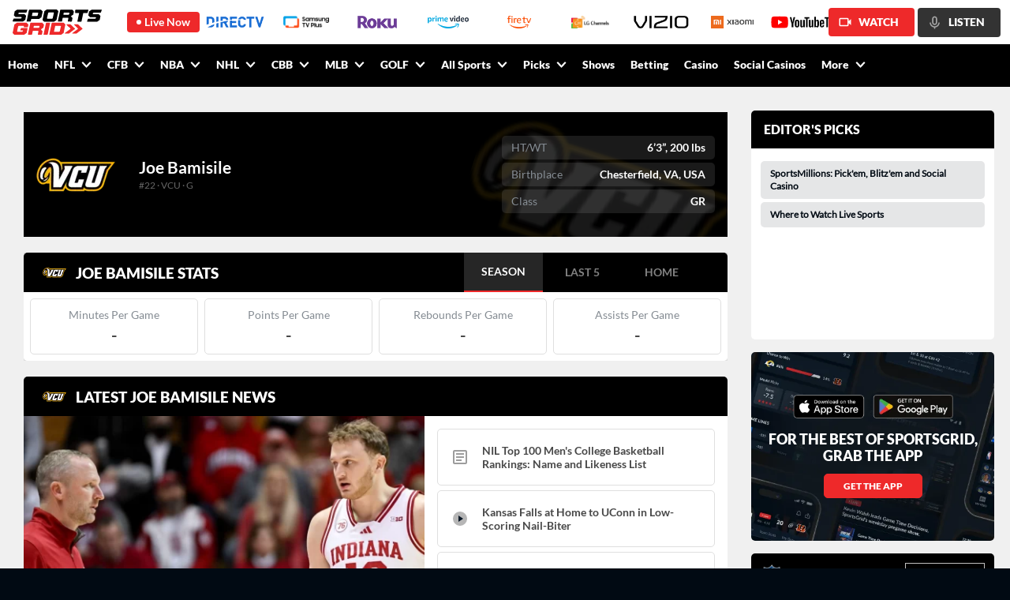

--- FILE ---
content_type: text/html; charset=utf-8
request_url: https://www.sportsgrid.com/cbb/players/joe-bamisile/13152
body_size: 136744
content:
<!DOCTYPE html><html lang="en-us"><head><meta charSet="utf-8"/><link rel="icon" href="/favicon.ico"/><title>Joe Bamisile | VCU Rams | G | SportsGrid.com</title><meta name="description" content="View the profile of VCU Rams G Joe Bamisile on SportsGrid. Get the latest news, stats, player prop picks, related players, and more on SportsGrid.com."/><meta name="twitter:card" content="summary"/><meta name="twitter:title" content="Joe Bamisile | VCU Rams | G | SportsGrid.com"/><meta name="twitter:description" content="View the profile of VCU Rams G Joe Bamisile on SportsGrid. Get the latest news, stats, player prop picks, related players, and more on SportsGrid.com."/><meta name="twitter:image" content="https://app.sportsgrid.com/assets/images/og-logo_640x334.png"/><meta name="google" content="nositelinkssearchbox"/><meta name="viewport" content="initial-scale=1.0, width=device-width"/><meta property="og:locale" content="en_US"/><meta property="og:site_name" content="Sportsgrid"/><meta property="og:type" content="article"/><meta property="og:title" content="Joe Bamisile | VCU Rams | G | SportsGrid.com"/><meta property="og:description" content="View the profile of VCU Rams G Joe Bamisile on SportsGrid. Get the latest news, stats, player prop picks, related players, and more on SportsGrid.com."/><meta property="og:image" content="https://app.sportsgrid.com/assets/images/og-logo_640x334.png"/><meta property="og:image:type" content="image/png"/><meta property="og:image:width" content="640"/><meta property="og:image:height" content="334"/><meta property="og:image:secure_url" content="https://app.sportsgrid.com/assets/images/og-logo_640x334.png"/><meta property="article:published_time" content="2025-12-07 20:46:38"/><meta property="article:modified_time" content="2025-12-07 20:46:38"/><link rel="canonical" href="https://www.sportsgrid.com/cbb/players/joe-bamisile/13152"/><meta property="og:url" content="https://www.sportsgrid.com/cbb/players/joe-bamisile/13152"/><meta property="fb:app_id" content="787202675769601"/><script type="application/ld+json">{"@context":"https://schema.org","@language":"en","@graph":[{"@type":"Person","@id":"https://www.sportsgrid.com/cbb/players/joe-bamisile/13152#profilePerson","description":"Joe Bamisile is a G for the VCU Rams in the NCAAB.","name":"Joe Bamisile","url":"https://www.sportsgrid.com/cbb/players/joe-bamisile/13152","mainEntityOfPage":"https://www.sportsgrid.com/cbb/players/joe-bamisile/13152","image":{"@type":"ImageObject","caption":"Joe Bamisile, VCU Rams","inLanguage":"en-US","contentUrl":"","width":250,"height":250},"memberOf":{"@type":"SportsTeam","name":"VCU Rams","sport":"CBB"}},{"@type":"WebPage","@id":"https://www.sportsgrid.com/cbb/players/joe-bamisile/13152#webpage","url":"https://www.sportsgrid.com/cbb/players/joe-bamisile/13152","name":"Joe Bamisile | VCU Rams | G | SportsGrid.com","description":"View the profile of VCU Rams G Joe Bamisile on SportsGrid. Get the latest news, stats, player prop picks, related players, and more on SportsGrid.com.","inLanguage":"en-US","breadcrumb":{"@id":"https://www.sportsgrid.com/cbb/players/joe-bamisile/13152#BreadcrumbList"},"mainEntity":{"@id":"https://www.sportsgrid.com/cbb/players/joe-bamisile/13152#profilePerson"},"publisher":{"@id":"https://www.sportsgrid.com/#organization"},"potentialAction":[{"@type":"ReadAction","target":["https://www.sportsgrid.com/cbb/players/joe-bamisile/13152"]}]},{"@type":"ItemList","@id":"https://www.sportsgrid.com/cbb/players/joe-bamisile/13152#relatedPlayers","name":"Related Players","description":"Other players from the same team as Joe Bamisile on the VCU Rams roster.","itemListElement":[{"@type":"ListItem","position":1,"name":"Jordann Dumont","url":"https://www.sportsgrid.com/cbb/players/jordann-dumont/7317"},{"@type":"ListItem","position":2,"name":"Nyk Lewis","url":"https://www.sportsgrid.com/cbb/players/nyk-lewis/99702"},{"@type":"ListItem","position":3,"name":"Jordan Tillery","url":"https://www.sportsgrid.com/cbb/players/jordan-tillery/99701"},{"@type":"ListItem","position":4,"name":"Terrence Hill Jr.","url":"https://www.sportsgrid.com/cbb/players/terrence-hill/69762"},{"@type":"ListItem","position":5,"name":"Brandon Jennings","url":"https://www.sportsgrid.com/cbb/players/brandon-jennings/69760"},{"@type":"ListItem","position":6,"name":"Ahmad Nowell","url":"https://www.sportsgrid.com/cbb/players/ahmad-nowell/69425"},{"@type":"ListItem","position":7,"name":"Lazar Djokovic","url":"https://www.sportsgrid.com/cbb/players/lazar-djokovic/4751"},{"@type":"ListItem","position":8,"name":"Tyrell Ward","url":"https://www.sportsgrid.com/cbb/players/tyrell-ward/9421"},{"@type":"ListItem","position":9,"name":"Keyshawn Mitchell","url":"https://www.sportsgrid.com/cbb/players/keyshawn-mitchell/8621"},{"@type":"ListItem","position":10,"name":"Jadrian Tracey","url":"https://www.sportsgrid.com/cbb/players/jadrian-tracey/5498"},{"@type":"ListItem","position":11,"name":"Barry Evans","url":"https://www.sportsgrid.com/cbb/players/barry-evans/5773"},{"@type":"ListItem","position":12,"name":"Christian Fermin","url":"https://www.sportsgrid.com/cbb/players/christian-fermin/13163"},{"@type":"ListItem","position":13,"name":"Obinnaya Okafor","url":"https://www.sportsgrid.com/cbb/players/obinnaya-okafor/13161"},{"@type":"ListItem","position":14,"name":"Michael Belle","url":"https://www.sportsgrid.com/cbb/players/michael-belle/13154"},{"@type":"ListItem","position":15,"name":"Phillip Russell","url":"https://www.sportsgrid.com/cbb/players/phillip-russell/9880"},{"@type":"ListItem","position":16,"name":"Zeb Jackson","url":"https://www.sportsgrid.com/cbb/players/zeb-jackson/13160"},{"@type":"ListItem","position":17,"name":"Jack Clark","url":"https://www.sportsgrid.com/cbb/players/jack-clark/14472"},{"@type":"ListItem","position":18,"name":"Kuany Kuany","url":"https://www.sportsgrid.com/cbb/players/kuany-kuany/13151"},{"@type":"ListItem","position":19,"name":"Connor Odom","url":"https://www.sportsgrid.com/cbb/players/connor-odom/13155"},{"@type":"ListItem","position":20,"name":"Sean Bairstow","url":"https://www.sportsgrid.com/cbb/players/sean-bairstow/13157"}]},{"@type":"BreadcrumbList","@id":"https://www.sportsgrid.com/cbb/players/joe-bamisile/13152#BreadcrumbList","itemListElement":[{"@type":"ListItem","position":1,"name":"NCAAB","item":"https://www.sportsgrid.com/ncaab"},{"@type":"ListItem","position":2,"name":"Joe Bamisile","item":"https://www.sportsgrid.com/cbb/players/joe-bamisile/13152"}]}]}</script><link rel="manifest" href="/manifest.json"/><meta name="next-head-count" content="27"/><link rel="preload" href="https://dvoddu1zuaybw.cloudfront.net/_next/static/css/da02f33ea5d5879c.css" as="style"/><link rel="stylesheet" href="https://dvoddu1zuaybw.cloudfront.net/_next/static/css/da02f33ea5d5879c.css" data-n-g=""/><link rel="preload" href="https://dvoddu1zuaybw.cloudfront.net/_next/static/css/1a87e6f45268f755.css" as="style"/><link rel="stylesheet" href="https://dvoddu1zuaybw.cloudfront.net/_next/static/css/1a87e6f45268f755.css" data-n-p=""/><link rel="preload" href="https://dvoddu1zuaybw.cloudfront.net/_next/static/css/c2ff7ec6e8b148e8.css" as="style"/><link rel="stylesheet" href="https://dvoddu1zuaybw.cloudfront.net/_next/static/css/c2ff7ec6e8b148e8.css"/><link rel="preload" href="https://dvoddu1zuaybw.cloudfront.net/_next/static/css/41d5439428707725.css" as="style"/><link rel="stylesheet" href="https://dvoddu1zuaybw.cloudfront.net/_next/static/css/41d5439428707725.css"/><noscript data-n-css=""></noscript><script defer="" nomodule="" src="https://dvoddu1zuaybw.cloudfront.net/_next/static/chunks/polyfills-c67a75d1b6f99dc8.js"></script><script defer="" src="https://dvoddu1zuaybw.cloudfront.net/_next/static/chunks/299.2c3a03b3a58fab22.js"></script><script defer="" src="https://dvoddu1zuaybw.cloudfront.net/_next/static/chunks/8576.40ea69ef08728d59.js"></script><script defer="" src="https://dvoddu1zuaybw.cloudfront.net/_next/static/chunks/6646-17266553171bbfb6.js"></script><script defer="" src="https://dvoddu1zuaybw.cloudfront.net/_next/static/chunks/5402-83b28c698490c547.js"></script><script src="https://dvoddu1zuaybw.cloudfront.net/_next/static/chunks/webpack-494988c43ad13daa.js" defer=""></script><script src="https://dvoddu1zuaybw.cloudfront.net/_next/static/chunks/framework-2fe4cb6473b20297.js" defer=""></script><script src="https://dvoddu1zuaybw.cloudfront.net/_next/static/chunks/main-721ab971a0c8af58.js" defer=""></script><script src="https://dvoddu1zuaybw.cloudfront.net/_next/static/chunks/pages/_app-7d9f0401e3b0de92.js" defer=""></script><script src="https://dvoddu1zuaybw.cloudfront.net/_next/static/chunks/1529-d537f5e5072f1020.js" defer=""></script><script src="https://dvoddu1zuaybw.cloudfront.net/_next/static/chunks/82-c3348c444e553232.js" defer=""></script><script src="https://dvoddu1zuaybw.cloudfront.net/_next/static/chunks/897-6a239e35b36aec0f.js" defer=""></script><script src="https://dvoddu1zuaybw.cloudfront.net/_next/static/chunks/5127-ded85e72fb40b1b7.js" defer=""></script><script src="https://dvoddu1zuaybw.cloudfront.net/_next/static/chunks/7817-d4c3499afa415373.js" defer=""></script><script src="https://dvoddu1zuaybw.cloudfront.net/_next/static/chunks/338-f7c975897bb801d5.js" defer=""></script><script src="https://dvoddu1zuaybw.cloudfront.net/_next/static/chunks/6862-8fee18357056147c.js" defer=""></script><script src="https://dvoddu1zuaybw.cloudfront.net/_next/static/chunks/4287-b30fa918dc1a02a8.js" defer=""></script><script src="https://dvoddu1zuaybw.cloudfront.net/_next/static/chunks/3179-445e234638f69763.js" defer=""></script><script src="https://dvoddu1zuaybw.cloudfront.net/_next/static/chunks/4332-30e6a782e600f228.js" defer=""></script><script src="https://dvoddu1zuaybw.cloudfront.net/_next/static/chunks/pages/%5Bsportname%5D/players/%5B...playerinfo%5D-e12fb9cc719a067f.js" defer=""></script><script src="https://dvoddu1zuaybw.cloudfront.net/_next/static/Ur8Z-xKquvYusCCCveEJo/_buildManifest.js" defer=""></script><script src="https://dvoddu1zuaybw.cloudfront.net/_next/static/Ur8Z-xKquvYusCCCveEJo/_ssgManifest.js" defer=""></script></head><body><div id="__next"><div class="sticky z-50 top-0"><div class="py-2 pl-4 pr-3 items-center bg-white relative max-[767px]:pl-0 max-[767px]:py-0 max-[767px]:pr-1 flex" id="top_live_container"><div class=" max-[767px]:hidden"><a href="/"><svg width="113" height="32" viewBox="0 0 113 32" fill="none" xmlns="http://www.w3.org/2000/svg"><path d="M0.0100218 14.8392C0.0581266 14.7235 0.0901964 14.6309 0.138301 14.4921C0.306668 14.0293 0.467017 13.5589 0.635383 13.0961C0.787715 12.6642 0.956082 12.24 1.11643 11.8158C1.2848 11.7001 1.44515 11.5998 1.61351 11.4918C4.53988 11.5073 7.46626 11.515 10.3686 11.5304C10.6973 11.3762 10.9218 11.1371 11.1944 10.9288C11.2665 10.682 11.3467 10.4121 11.4269 10.1498C11.2505 9.97244 11.0901 9.80276 10.9138 9.61766C8.5406 9.61766 6.15139 9.61766 3.77823 9.61766C3.00855 8.9158 2.32707 8.15225 1.59748 7.43496C1.93421 5.74588 2.27094 4.0568 2.60768 2.39085C2.84018 2.1209 3.13683 1.95123 3.40942 1.75841C4.11496 1.26479 4.8205 0.778893 5.52603 0.292992C5.58215 0.254428 5.63828 0.223578 5.68638 0.200439C9.91158 0.200439 14.1288 0.200439 18.37 0.200439C18.4662 0.292992 18.5704 0.393257 18.6827 0.501235C18.2978 1.56559 17.921 2.61452 17.5442 3.65573C17.3678 3.77142 17.2075 3.8794 17.0471 3.97967C14.1288 3.95653 11.2104 4.01052 8.27602 3.9411C7.99541 4.09536 7.73083 4.3036 7.47427 4.51185C7.41013 4.72009 7.34599 4.92833 7.28185 5.13657C7.26582 5.19828 7.26582 5.25998 7.24978 5.32939C7.37806 5.52221 7.56247 5.66104 7.72281 5.84614C10.112 5.86928 12.4932 5.85386 14.8904 5.86157C15.612 6.57114 16.3336 7.28071 17.0632 7.99799C16.9589 8.52246 16.8627 9.05463 16.7585 9.58681C16.6382 10.1807 16.518 10.7746 16.3977 11.3684C16.2774 11.9469 16.1652 12.5331 16.0529 13.1192C15.0347 13.8442 14.0165 14.5615 13.0143 15.2788C8.7731 15.2788 4.55592 15.2788 0.354772 15.2788C0.218476 15.14 0.114249 15.0397 0.00200435 14.924C0.00200435 14.8623 -0.00601308 14.87 0.0100218 14.8392Z" fill="black"></path><path d="M61.5121 32C56.5974 32 51.7148 32 46.8161 32C46.7199 31.892 46.6157 31.7841 46.5034 31.6607C46.6718 30.6889 46.9043 29.7325 47.0887 28.7761C47.2731 27.812 47.4976 26.8556 47.698 25.8916C47.8985 24.9429 48.0748 23.9865 48.2753 23.0378C48.4757 22.0738 48.6922 21.1174 48.8926 20.1533C49.0931 19.1892 49.2855 18.2328 49.4859 17.2379C49.6302 17.1222 49.7906 16.9911 49.9509 16.8677C54.8496 16.8677 59.7402 16.8677 64.6389 16.8677C64.8794 16.9834 64.9676 17.2456 65.168 17.4076C65.3685 17.5695 65.5368 17.7701 65.7212 17.9475C65.8976 18.1171 66.074 18.2868 66.2424 18.4642C66.4188 18.6493 66.5951 18.8421 66.7715 19.0272C66.8276 19.2895 66.6994 19.5286 66.6673 19.7754C66.6192 20.1379 66.531 20.4927 66.4508 20.8474C66.3306 21.4259 66.2023 22.0043 66.082 22.5828C65.9938 23.0147 65.9056 23.4466 65.8174 23.8785C65.7212 24.3336 65.625 24.7886 65.5288 25.2437C65.4567 25.5908 65.4005 25.9378 65.3284 26.2849C65.2482 26.6937 65.152 27.0947 65.0638 27.5035C64.9676 27.9817 64.8714 28.4676 64.7752 28.9458C64.711 29.2389 64.6549 29.5397 64.5828 29.8559C63.5806 30.5655 62.5463 31.2827 61.5121 32ZM59.7482 27.6809C59.8204 27.3724 59.9006 27.0562 59.9727 26.7399C60.0689 26.308 60.1651 25.8838 60.2614 25.4519C60.3495 25.074 60.4377 24.6884 60.5259 24.3104C60.6462 23.7706 60.7745 23.2307 60.8947 22.6908C61.007 22.2049 61.1192 21.7113 61.2315 21.2176C61.015 21.0403 60.8546 20.8166 60.6221 20.67C59.0106 20.67 57.3991 20.67 55.7956 20.67C55.2424 20.67 54.6892 20.67 54.136 20.67C54.128 20.67 54.112 20.6778 54.0959 20.6778C54.0879 20.6855 54.0719 20.6855 54.0398 20.7086C53.9917 20.8783 53.9356 21.0557 53.8955 21.2408C53.7352 22.0043 53.5748 22.7679 53.4145 23.5315C53.3102 24.0251 53.206 24.5187 53.0938 25.0046C53.0216 25.3208 52.9414 25.637 52.8773 25.961C52.757 26.578 52.6368 27.195 52.4764 27.8043C52.4604 27.866 52.4604 27.9277 52.4604 27.9971C52.4604 28.0588 52.4203 28.1205 52.4844 28.1668C52.8131 28.1977 58.4975 28.2131 59.0507 28.1822C59.2592 28.0357 59.4756 27.8737 59.7482 27.6809Z" fill="#EE292A"></path><path d="M40.2416 2.121C41.2598 1.41143 42.278 0.701857 43.2882 0C47.4493 0 51.5863 0 55.7393 0C55.7955 0.0462763 55.8596 0.0848398 55.9157 0.138829C56.5892 0.802122 57.2707 1.4577 57.9361 2.12871C57.9201 2.25211 57.9201 2.3678 57.896 2.47578C57.6635 3.59412 57.431 4.70475 57.1905 5.8231C56.966 6.87202 56.7415 7.92867 56.517 8.9776C56.3487 9.772 56.1883 10.5664 56.02 11.3531C55.8756 12.0241 55.7393 12.6874 55.595 13.3661C54.5768 14.0988 53.5746 14.8547 52.5243 15.5411C48.3713 15.5411 44.2343 15.5411 40.1053 15.5411C39.8007 15.3406 38.3495 13.8983 37.8765 13.3353C38.0689 12.4252 38.2613 11.4997 38.4537 10.5664C38.6542 9.62546 38.8546 8.68451 39.047 7.74356C39.2394 6.81804 39.4399 5.8848 39.6323 4.95927C39.8327 4.03375 40.0332 3.10051 40.2416 2.121ZM45.0521 4.3114C44.8757 5.11353 44.7073 5.87709 44.531 6.64064C44.3546 7.4042 44.1702 8.16776 44.0018 8.93132C43.8334 9.69488 43.625 10.4507 43.4887 11.2374C43.6811 11.4071 43.8655 11.5691 44.074 11.7542C46.0302 11.7542 48.0185 11.7542 50.0229 11.7542C50.2634 11.5845 50.512 11.3994 50.7525 11.2297C50.8086 10.9829 50.8567 10.7592 50.9128 10.5356C51.0812 9.81057 51.2496 9.07786 51.4179 8.35287C51.6745 7.2191 51.9311 6.08533 52.1796 4.94385C52.2277 4.72789 52.3239 4.51194 52.2918 4.27284C52.1155 4.10316 51.9391 3.93348 51.7707 3.77151C49.7583 3.77151 47.77 3.77151 45.7817 3.77151C45.5411 3.96433 45.3006 4.13401 45.0521 4.3114Z" fill="black"></path><path d="M17.7606 29.8095C17.2876 30.1797 16.7585 30.5114 16.2534 30.8661C15.7402 31.2209 15.2271 31.5757 14.706 31.9305C10.5369 31.9305 6.35181 31.9305 2.1667 31.9305C1.42909 31.2518 0.771659 30.5191 0.0581055 29.8326C0.0661229 29.7324 0.0581054 29.6398 0.0741403 29.555C0.194402 28.9842 0.330699 28.4212 0.434926 27.8582C0.54717 27.2489 0.691484 26.6473 0.795711 26.038C0.891921 25.4827 1.03623 24.9274 1.14848 24.3798C1.24469 23.9247 1.32486 23.4619 1.42107 23.0069C1.50926 22.575 1.61349 22.1431 1.70168 21.7112C1.78988 21.2792 1.87807 20.8473 1.96626 20.4154C2.04643 19.9989 2.12661 19.5747 2.2148 19.1583C2.23083 19.058 2.28696 18.9809 2.38317 18.9114C2.75999 18.6646 3.13681 18.4024 3.50561 18.1402C3.95459 17.8317 4.39555 17.5154 4.84452 17.1992C4.98884 17.0912 5.13315 16.9756 5.28548 16.8599C9.45456 16.8599 13.6317 16.8599 17.8328 16.8599C18.1695 17.2069 18.5223 17.5694 18.8751 17.9319C19.2278 18.2867 19.5886 18.6415 19.9574 18.9963C19.9173 19.2817 19.8933 19.5593 19.8291 19.8293C19.773 20.0915 19.741 20.3537 19.6848 20.6082C19.6287 20.8782 19.5806 21.1481 19.5245 21.4258C19.4764 21.688 19.4203 21.9425 19.3641 22.2048C19.2118 22.305 19.0595 22.4053 18.9232 22.4979C17.4319 22.4979 15.9487 22.4979 14.4735 22.4979C14.3292 22.413 14.233 22.2973 14.1608 22.1585C14.233 21.8346 14.2971 21.5183 14.3693 21.179C14.2089 21.017 14.0325 20.8473 13.8481 20.6777C11.8438 20.6777 9.8394 20.6777 7.81098 20.6777C7.60253 20.8319 7.37002 20.9939 7.10545 21.179C6.92906 21.8731 6.7607 22.5981 6.60836 23.3231C6.45603 24.0404 6.27163 24.7423 6.11128 25.4595C5.95093 26.1845 5.77455 26.9095 5.63024 27.6268C5.79058 27.8505 5.99102 28.0124 6.18344 28.1821C8.15573 28.1821 10.12 28.1821 12.1244 28.1821C12.3168 28.0433 12.5413 27.8967 12.7658 27.7348C12.8219 27.6885 12.878 27.6268 12.9021 27.5574C12.9983 27.2335 13.1105 26.9095 13.1426 26.5547C12.7898 26.5007 12.4531 26.5393 12.1083 26.5316C11.7556 26.5239 11.3948 26.5316 11.042 26.5316C10.6973 26.5316 10.3605 26.5316 9.99173 26.5316C9.87949 26.4236 9.75922 26.3079 9.63095 26.1845C9.8394 25.6832 10.0398 25.1896 10.2403 24.696C10.3285 24.4877 10.4247 24.2795 10.4968 24.0635C10.5369 23.9478 10.6091 23.863 10.7053 23.8013C10.8095 23.7319 10.9218 23.6548 11.042 23.5776C13.5274 23.5776 16.0369 23.5776 18.5624 23.5776C18.6666 23.6702 18.7789 23.7782 18.8991 23.8939C18.8991 24.0404 18.8831 24.1869 18.851 24.3412C18.7468 24.7808 18.6666 25.2282 18.5784 25.6755C18.4582 26.2771 18.3299 26.8864 18.2096 27.488C18.1214 27.9353 18.0332 28.3749 17.945 28.8223C17.8889 29.1385 17.8328 29.4547 17.7606 29.8095Z" fill="#EE292A"></path><path d="M35.8722 25.2514C35.9844 25.5291 36.225 25.6679 36.3853 25.8607C36.5457 26.0458 36.706 26.231 36.8744 26.4006C37.0508 26.5857 37.2432 26.7631 37.4276 26.9482C37.604 27.1179 37.7723 27.2953 37.9487 27.4727C37.6841 28.8533 37.4196 30.2184 37.155 31.5913C37.0508 31.7533 36.8583 31.7995 36.722 31.9306C35.2388 31.9306 33.7476 31.9306 32.2403 31.9306C32.1922 31.8921 32.1361 31.8381 32.0799 31.7841C32.0318 31.7378 31.9917 31.6916 31.9356 31.6221C32.0479 30.9434 32.2082 30.2724 32.3525 29.6014C32.4968 28.9227 32.6251 28.244 32.7614 27.5653C32.5931 27.3956 32.4247 27.2336 32.2724 27.0716C31.9597 27.0408 26.0989 27.0331 25.6179 27.0639C25.6098 27.0716 25.6018 27.0793 25.5858 27.0871C25.5778 27.0948 25.5617 27.1025 25.5617 27.1179C25.2571 28.6142 24.9524 30.1027 24.6478 31.6067C24.5034 31.707 24.3591 31.815 24.2068 31.9229C22.7236 31.9229 21.2323 31.9229 19.725 31.9229C19.6368 31.8458 19.5487 31.7533 19.4685 31.6838C19.3963 31.4062 19.5166 31.1825 19.5487 30.9511C19.6208 30.5038 19.7491 30.0642 19.8373 29.6245C19.9816 28.9458 20.1099 28.2671 20.2462 27.5884C20.3263 27.195 20.4145 26.8017 20.4947 26.4083C20.5669 26.0613 20.639 25.7142 20.7112 25.3748C20.7994 24.9429 20.8956 24.511 20.9918 24.0791C21.064 23.732 21.1281 23.385 21.1922 23.0379C21.2564 22.7294 21.3205 22.4209 21.3927 22.1124C21.5129 21.557 21.6252 21.0017 21.7454 20.4464C21.8898 19.7446 22.026 19.0427 22.1864 18.3408C22.2746 17.9861 22.3307 17.6236 22.4029 17.2534C22.451 17.1917 22.4991 17.1145 22.5632 17.0528C22.6514 16.9757 22.7556 16.9217 22.8518 16.8523C27.7746 16.8523 32.6893 16.8523 37.612 16.8523C37.9647 17.2148 38.3095 17.5773 38.6623 17.9321C39.007 18.2791 39.3598 18.6262 39.7045 18.9656C39.7446 19.2664 39.6324 19.5286 39.5923 19.7986C39.5362 20.1688 39.456 20.539 39.3838 20.9092C39.3277 21.2177 39.2636 21.5262 39.2074 21.8347C39.1674 22.0352 39.1193 22.2281 39.0792 22.4209C39.0471 22.5828 39.023 22.7448 38.983 22.9299C38.8467 23.0456 38.7104 23.1844 38.55 23.2924C37.7082 23.894 36.8583 24.4879 36.0085 25.0895C35.9764 25.1435 35.9363 25.1897 35.8722 25.2514ZM26.9808 20.6701C26.9488 20.7395 26.9167 20.7935 26.9087 20.8475C26.8686 21.048 26.8526 21.2485 26.7964 21.4414C26.6441 21.9735 26.5639 22.5211 26.4276 23.061C26.4116 23.115 26.3875 23.1844 26.4677 23.2461C28.6404 23.2461 30.8212 23.2461 33.01 23.2461C33.2585 23.0533 33.499 22.8682 33.7476 22.6754C33.8839 22.1818 34.0202 21.6805 34.1565 21.21C33.9721 21.0249 33.8037 20.8475 33.6353 20.6701C31.4305 20.6701 29.2337 20.6701 26.9808 20.6701Z" fill="#EE292A"></path><path d="M75.5346 0.27002C76.2402 0.987302 76.9778 1.66602 77.6352 2.41415C77.6352 2.71495 77.0098 5.86945 76.8816 6.39391C76.2642 6.83354 75.6388 7.27316 75.0215 7.7205C74.6286 7.99816 74.2518 8.29124 73.867 8.57661C73.8269 8.60746 73.7948 8.64603 73.7467 8.70002C74.0754 9.08565 74.4523 9.42501 74.805 9.7798C75.1418 10.1346 75.4945 10.4817 75.8313 10.821C75.8473 11.1604 75.7511 11.4612 75.695 11.7774C75.5507 12.5718 75.3903 13.3662 75.238 14.1606C75.1819 14.446 75.1177 14.7314 75.0536 15.0399C74.9814 15.0939 74.8932 15.1478 74.8211 15.2095C74.6527 15.3561 74.4603 15.3869 74.2358 15.3869C72.9049 15.3715 71.574 15.3638 70.2431 15.3561C70.219 15.3561 70.195 15.3484 70.1389 15.3407C70.0587 15.2558 69.9545 15.1556 69.8502 15.0476C70.1068 13.6747 70.4195 12.325 70.6921 10.9598C70.5317 10.7593 70.3473 10.6051 70.203 10.4431C70.1629 10.4277 70.1549 10.42 70.1389 10.4122C70.1309 10.4122 70.1148 10.4045 70.0988 10.4045C67.9501 10.4045 65.8014 10.4045 63.6528 10.4045C63.6287 10.4045 63.6047 10.4122 63.5726 10.42C63.5646 10.42 63.5485 10.4277 63.5165 10.4508C63.4042 10.9367 63.308 11.4457 63.2038 11.9471C63.0995 12.4561 62.9953 12.9651 62.8911 13.4742C62.7869 13.9832 62.6826 14.4923 62.5704 15.009C62.4582 15.1633 62.2577 15.2173 62.1294 15.3484C60.6382 15.3484 59.155 15.3484 57.6477 15.3484C57.5595 15.2712 57.4633 15.171 57.3751 15.0861C57.343 14.8085 57.4392 14.5848 57.4793 14.3457C57.6156 13.6284 57.776 12.9112 57.9283 12.1939C58.1287 11.2298 58.3372 10.2657 58.5376 9.30161C58.706 8.49949 58.8663 7.68965 59.0347 6.88753C59.2351 5.92344 59.4436 4.95935 59.644 3.98755C59.7883 3.30883 59.9246 2.6224 60.0609 1.94368C60.1491 1.49634 60.2453 1.05672 60.3415 0.586241C60.4859 0.485975 60.6302 0.38571 60.7825 0.277732C65.6892 0.270019 70.6039 0.27002 75.5346 0.27002ZM71.4858 4.02611C69.281 4.02611 67.0842 4.02611 64.8634 4.02611C64.6549 4.83595 64.5186 5.66121 64.3262 6.47104C64.3182 6.51732 64.3262 6.56359 64.3342 6.60987C64.6309 6.64843 70.3153 6.66386 70.9086 6.63301C71.1491 6.45562 71.4056 6.27822 71.6542 6.10083C71.7905 5.59179 71.9268 5.09047 72.0631 4.58914C71.8947 4.3809 71.7023 4.18808 71.4858 4.02611Z" fill="black"></path><path d="M35.9602 0.208252C36.3209 0.570749 36.6737 0.933247 37.0265 1.28803C37.3792 1.64282 37.7641 1.97446 38.0687 2.39866C38.0607 2.49122 38.0527 2.60691 38.0287 2.7226C37.8683 3.51701 37.6999 4.3037 37.5396 5.09811C37.3632 5.97736 37.1868 6.85661 37.0104 7.73586C36.8661 8.43 36.7298 9.12415 36.5855 9.83372C36.369 9.98797 36.1526 10.1422 35.9281 10.2965C35.5833 10.5356 35.2306 10.7515 34.9018 11.0061C34.4609 11.3531 33.9879 11.6462 33.5228 11.9933C31.8713 11.9933 30.2116 11.9933 28.552 11.9933C26.9085 11.9933 25.2569 11.9933 23.5972 11.9933C23.4369 12.4869 23.3808 12.9882 23.2685 13.4818C23.1563 13.9754 23.0761 14.4768 22.9799 14.9858C22.8196 15.0938 22.6672 15.2018 22.4989 15.3097C21.0317 15.3097 19.5725 15.3097 18.0893 15.3097C17.961 15.248 17.8808 15.1092 17.7686 15.0167C17.7766 14.9395 17.7766 14.8778 17.7846 14.8161C18.7707 10.0651 19.7569 5.31407 20.751 0.547611C20.9114 0.439633 21.0717 0.323943 21.2321 0.215965C26.1388 0.208252 31.0214 0.208252 35.9602 0.208252ZM25.313 4.00291C25.2889 4.08775 25.2569 4.17259 25.2328 4.25743C25.0564 5.07497 24.872 5.88481 24.7037 6.70236C24.6074 7.14969 24.5192 7.58932 24.423 8.03666C24.415 8.09065 24.423 8.15235 24.423 8.20634C24.7277 8.2449 30.3399 8.26033 30.9573 8.22947C31.2299 8.03666 31.5025 7.83613 31.759 7.64331C32.0076 6.59438 32.2481 5.56088 32.4966 4.51966C32.3122 4.33455 32.1358 4.16487 31.9675 3.99519C29.7546 4.00291 27.5418 4.00291 25.313 4.00291Z" fill="black"></path><path d="M102.529 4.0724C102.265 4.26522 102.016 4.4349 101.775 4.61229C101.695 4.88995 101.615 5.15218 101.535 5.42984C101.687 5.61494 101.872 5.77691 102.064 5.96973C103.251 5.98515 104.445 5.98515 105.648 5.98515C106.834 5.98515 108.021 5.98515 109.224 5.98515C109.929 6.6793 110.635 7.38115 111.324 8.0753C111.38 8.22184 111.34 8.34524 111.316 8.46865C111.148 9.30162 110.972 10.1269 110.803 10.9599C110.651 11.7157 110.506 12.4715 110.354 13.2428C110.21 13.3431 110.058 13.4511 109.913 13.5513C109.111 14.1221 108.302 14.6928 107.5 15.2558C107.428 15.3098 107.348 15.3561 107.267 15.4101C103.082 15.4101 98.8892 15.4101 94.6881 15.4101C94.5357 15.333 94.4395 15.1941 94.3032 15.0862C94.656 14.0295 95.0408 12.996 95.4337 11.9548C95.594 11.8468 95.7464 11.7388 95.9067 11.6309C98.8652 11.6309 101.824 11.6309 104.774 11.6309C104.966 11.492 105.159 11.3609 105.343 11.2144C105.456 11.1295 105.536 11.0138 105.568 10.8673C105.608 10.6745 105.68 10.4817 105.744 10.2888C105.6 10.0729 105.399 9.92635 105.231 9.74124C102.858 9.74124 100.485 9.74124 98.0955 9.74124C97.3418 9.03167 96.6203 8.30668 95.9228 7.55083C96.2595 5.85403 96.5962 4.17266 96.933 2.499C97.6465 1.90513 98.4242 1.42694 99.1618 0.902473C99.4504 0.701942 99.7391 0.501412 100.02 0.308594C104.229 0.308594 108.422 0.308594 112.639 0.308594C112.751 0.416572 112.872 0.52455 113 0.64024C112.623 1.69688 112.246 2.73039 111.877 3.76389C111.717 3.87187 111.573 3.97985 111.412 4.08782C108.454 4.0724 105.504 4.0724 102.529 4.0724Z" fill="black"></path><path d="M96.0753 0.64024C95.6664 1.85114 95.2655 3.06203 94.8566 4.28064C94.7043 4.38862 94.552 4.4966 94.3836 4.61229C92.7801 4.61229 91.1606 4.61229 89.517 4.61229C89.4769 4.76654 89.4368 4.91308 89.4047 5.05963C89.2845 5.63037 89.1722 6.20111 89.06 6.77185C88.9397 7.34259 88.8195 7.91333 88.6992 8.47636C88.5228 9.30933 88.3545 10.1346 88.1781 10.9676C87.9616 11.9934 87.7371 13.0191 87.5206 14.0449C87.4485 14.392 87.3924 14.7391 87.3202 15.0939C87.1679 15.2018 87.0236 15.3098 86.8632 15.4178C85.38 15.4178 83.8968 15.4178 82.4296 15.4178C82.3013 15.3021 82.181 15.2018 82.0608 15.1016C82.7984 11.6154 83.536 8.137 84.2736 4.64314C84.1693 4.63543 84.0812 4.62 83.993 4.62C82.646 4.62 81.3071 4.62 79.9602 4.62C79.8319 4.62 79.6956 4.62 79.5433 4.62C79.439 4.51974 79.3348 4.41176 79.2065 4.29607C79.2707 3.09288 79.3268 1.87427 79.3909 0.655666C79.5272 0.516837 79.6876 0.408859 79.856 0.308594C85.1314 0.308594 90.4069 0.308594 95.6664 0.308594C95.8508 0.370295 95.947 0.501412 96.0753 0.64024Z" fill="black"></path><path d="M42.2462 17.2379C42.4306 17.0913 42.5669 16.9757 42.7032 16.8677C44.1784 16.8677 45.6376 16.8677 47.1048 16.8677C47.2571 16.9448 47.3453 17.0913 47.4656 17.2379C46.4634 22.0429 45.4612 26.8556 44.459 31.6684C44.2666 31.7918 44.0902 31.8998 43.9379 31.9923C42.4707 31.9923 41.0356 31.9923 39.5684 31.9923C39.4561 31.8843 39.3439 31.7686 39.2236 31.6607C40.2499 26.8402 41.252 22.0352 42.2462 17.2379Z" fill="#EE292A"></path><path d="M88.5225 24.2025C88.5225 24.3876 88.5225 24.5187 88.5225 24.6806C88.4263 24.7578 88.3301 24.8426 88.2259 24.9197C87.8411 25.2051 87.4402 25.475 87.0794 25.7758C86.7427 26.0535 86.3979 26.3312 86.0451 26.5934C85.7485 26.8171 85.4519 27.0484 85.1472 27.2721C84.7142 27.596 84.2813 27.9277 83.8484 28.2516C83.7281 28.3442 83.5998 28.4367 83.4796 28.5293C83.1749 28.7684 82.8783 29.0152 82.5656 29.2543C82.1326 29.5859 81.6997 29.9099 81.2667 30.2415C81.1625 30.3186 81.0583 30.3958 80.946 30.4729C79.2784 30.4729 77.6108 30.4729 75.9351 30.4729C75.8149 30.3572 75.6866 30.2415 75.5663 30.1258C75.5503 30.1104 75.5583 30.0795 75.5503 30.0333C75.6385 29.9638 75.7347 29.879 75.8389 29.8019C76.1436 29.5782 76.4643 29.3777 76.7449 29.1386C77.1057 28.8301 77.5066 28.5601 77.8914 28.2748C78.3885 27.9046 78.8856 27.5343 79.3907 27.1641C79.8717 26.8171 80.3768 26.4931 80.8338 26.1152C81.4431 25.6139 82.1006 25.182 82.7179 24.6884C82.7259 24.6806 82.7339 24.6652 82.75 24.6421C82.75 24.5264 82.75 24.3876 82.75 24.2179C82.7019 24.1639 82.6297 24.0868 82.5575 24.0096C82.309 23.7628 82.0444 23.5314 81.8119 23.2769C80.8338 22.2126 79.7434 21.2562 78.7332 20.2227C78.4526 19.9373 78.18 19.6442 77.8994 19.3666C77.8754 19.3434 77.8593 19.3049 77.8353 19.2586C77.9315 19.0581 78.1159 18.9347 78.2842 18.7804C78.3805 18.7804 78.4847 18.7804 78.5969 18.7804C79.8717 18.7804 81.1545 18.7881 82.4293 18.7727C82.6858 18.7727 82.8783 18.8498 83.0546 19.0195C83.7522 19.6982 84.4497 20.3615 85.1552 21.0325C85.7645 21.611 86.3899 22.174 86.9992 22.7448C87.5204 23.2307 88.0174 23.7166 88.5225 24.2025Z" fill="#EE292A"></path><path d="M66.4105 30.4651C66.2661 30.3417 66.1379 30.226 66.0096 30.1103C65.9936 30.0332 66.0657 29.9869 66.1299 29.9406C66.5147 29.663 66.9236 29.4007 67.2844 29.0922C67.7093 28.7374 68.1663 28.4135 68.6072 28.0819C68.968 27.8119 69.3368 27.5497 69.7056 27.2797C70.1947 26.925 70.6998 26.5779 71.1728 26.2C71.7341 25.7449 72.3273 25.3207 72.9126 24.8965C73.0249 24.8117 73.1291 24.7114 73.2413 24.6189C73.2413 24.4955 73.2413 24.3875 73.2413 24.2641C73.2253 24.2409 73.2093 24.2024 73.1772 24.1792C72.616 23.6085 72.0547 23.0378 71.4855 22.4747C71.1568 22.1431 70.812 21.8269 70.4833 21.5029C69.7698 20.7934 69.0562 20.0838 68.3507 19.3665C68.3266 19.3434 68.3106 19.3048 68.2785 19.2585C68.3988 19.1197 68.511 18.9809 68.6393 18.8575C68.6874 18.8112 68.7756 18.7881 68.8478 18.7649C68.9119 18.7495 68.976 18.7649 69.0482 18.7649C70.323 18.7649 71.6058 18.7726 72.8805 18.7649C73.1211 18.7649 73.3055 18.8266 73.4738 18.9963C73.7945 19.3125 74.1633 19.5825 74.468 19.9141C74.7566 20.2226 75.0613 20.5234 75.374 20.8088C76.0555 21.4412 76.7369 22.0737 77.4184 22.7061C77.9075 23.1689 78.3885 23.6316 78.8776 24.1021C78.9257 24.1484 78.9658 24.1947 79.0059 24.2487C79.0059 24.3643 79.0059 24.4723 79.0059 24.6111C78.8936 24.7037 78.7894 24.8194 78.6691 24.9119C78.2603 25.2205 77.8433 25.529 77.4264 25.8375C77.4024 25.8529 77.3864 25.8683 77.3623 25.8837C76.6167 26.5393 75.7989 27.1101 74.9972 27.7039C74.4921 28.0819 73.987 28.4675 73.4819 28.8531C73.2654 29.0151 73.0649 29.2002 72.8485 29.3699C72.5438 29.609 72.2311 29.8404 71.9265 30.0795C71.7741 30.1952 71.6218 30.3186 71.4615 30.442C71.1648 30.4882 67.1 30.5037 66.4105 30.4651Z" fill="#EE292A"></path></svg></a></div><div class="flex items-center bg-[#EE292A] text-white px-[12px] py-1 rounded-[4px] cursor-pointer max-w-[93px] ml-8 max-[767px]:ml-0 max-[767px]:rounded-none max-[767px]:h-[40px] max-[767px]:uppercase" id="live_butten"><span class="w-[6px] h-[6px] rounded-full bg-white max-[767px]:w-[10px] max-[767px]:h-[10px]"></span><span class=" pl-1 font-lato-bold text-[14px] leading-[18px] max-md:hidden whitespace-nowrap max-[767px]:font-lato-extrabold max-[767px]:pl-2">Live Now</span><span class="pl-1 font-lato-bold text-[14px] leading-[18px] md:hidden max-[767px]:font-lato-extrabold max-[767px]:pl-2">Live</span></div><div class="style_scrolllWrap__xoNKu flex items-center overflow-x-scroll scrollbar-hide h-[40px] flex-1"><div class="flex h-full" data-nosnippet="true"><div class="w-[90px] h-[40px] items-center content-center flex items-center justify-center" data-nosnippet="true"><a href="https://www.directv.com/stream/" target="_blank" rel="nofollow noopener noreferrer " class="style_logo_image__iAGxs"><img loading="lazy" layout="fill" objectFit="contain" objectPosition="cover" src="https://d3gys9eb0c01wp.cloudfront.net/SPORTSGRID_APP/whereToWatch/1761915786.svg" alt="DIRECTV" data-nosnippet="true" class="w-auto object-contain max-w-none h-[16px]"/></a></div><div class="w-[90px] h-[40px] items-center content-center flex items-center justify-center" data-nosnippet="true"><a href="https://www.samsungtvplus.com" target="_blank" rel="nofollow noopener noreferrer " class="style_logo_image__iAGxs"><img loading="lazy" layout="fill" objectFit="contain" objectPosition="cover" src="https://d3gys9eb0c01wp.cloudfront.net/SPORTSGRID_APP/whereToWatch/samsung-tv-plus_1677000620.png" alt="Samsung TV Plus" data-nosnippet="true" class="w-auto object-contain max-w-none h-[16px]"/></a></div><div class="w-[90px] h-[40px] items-center content-center flex items-center justify-center" data-nosnippet="true"><a href="https://therokuchannel.roku.com/watch/62f1cd0d4c395a2a8ab72cff688666a0" target="_blank" rel="nofollow noopener noreferrer " class="style_logo_image__iAGxs"><img loading="lazy" layout="fill" objectFit="contain" objectPosition="cover" src="https://d3gys9eb0c01wp.cloudfront.net/SPORTSGRID_APP/whereToWatch/1745584090.png" alt="Roku TV" data-nosnippet="true" class="w-auto object-contain max-w-none h-[16px]"/></a></div><div class="w-[90px] h-[40px] items-center content-center flex items-center justify-center" data-nosnippet="true"><a href="https://www.amazon.com/Prime-Video/b?node=2676882011" target="_blank" rel="nofollow noopener noreferrer " class="style_logo_image__iAGxs"><img loading="lazy" layout="fill" objectFit="contain" objectPosition="cover" src="https://d3gys9eb0c01wp.cloudfront.net/SPORTSGRID_APP/whereToWatch/1745583924.png" alt="Amazon Prime Video" data-nosnippet="true" class="w-auto object-contain max-w-none h-[16px]"/></a></div><div class="w-[90px] h-[40px] items-center content-center flex items-center justify-center" data-nosnippet="true"><a href="https://play.google.com/store/apps/details?id=com.amazon.storm.lightning.client.aosp&amp;hl=en_US&amp;gl=US" target="_blank" rel="nofollow noopener noreferrer " class="style_logo_image__iAGxs"><img loading="lazy" layout="fill" objectFit="contain" objectPosition="cover" src="https://d3gys9eb0c01wp.cloudfront.net/SPORTSGRID_APP/whereToWatch/Amazon_Fire_TV_logo_1682444339.png" alt="FireTV" data-nosnippet="true" class="w-auto object-contain max-w-none h-[16px]"/></a></div><div class="w-[90px] h-[40px] items-center content-center flex items-center justify-center" data-nosnippet="true"><a href="https://lgchannels.com/?dGFyZ2V0PXNwb3J0c2dyaWR1c19zZ3JpZHVzX1VTJmNhbGxlcj1saW5rY29weQ==" target="_blank" rel="nofollow noopener noreferrer " class="style_logo_image__iAGxs"><img loading="lazy" layout="fill" objectFit="contain" objectPosition="cover" src="https://d3gys9eb0c01wp.cloudfront.net/SPORTSGRID_APP/whereToWatch/lg-channels-logo_1676400511.png" alt="LG Channels" data-nosnippet="true" class="w-auto object-contain max-w-none h-[16px]"/></a></div><div class="w-[90px] h-[40px] items-center content-center flex items-center justify-center" data-nosnippet="true"><a href="https://www.vizio.com/en/watchfreeplus" target="_blank" rel="nofollow noopener noreferrer " class="style_logo_image__iAGxs"><img loading="lazy" layout="fill" objectFit="contain" objectPosition="cover" src="https://d3gys9eb0c01wp.cloudfront.net/SPORTSGRID_APP/whereToWatch/1745584237.png" alt="Vizio" data-nosnippet="true" class="w-auto object-contain max-w-none h-[16px]"/></a></div><div class="w-[90px] h-[40px] items-center content-center flex items-center justify-center" data-nosnippet="true"><a href="https://play.google.com/store/apps/details?id=com.mitv.tvhome.mitvplus&amp;hl=en_US&amp;gl=US" target="_blank" rel="nofollow noopener noreferrer " class="style_logo_image__iAGxs"><img loading="lazy" layout="fill" objectFit="contain" objectPosition="cover" src="https://d3gys9eb0c01wp.cloudfront.net/SPORTSGRID_APP/whereToWatch/xiaomi_1675280865.png" alt="Xiaomi" data-nosnippet="true" class="w-auto object-contain max-w-none h-[16px]"/></a></div><div class="w-[90px] h-[40px] items-center content-center flex items-center justify-center" data-nosnippet="true"><a href="https://tv.youtube.com/" target="_blank" rel="nofollow noopener noreferrer " class="style_logo_image__iAGxs"><img loading="lazy" layout="fill" objectFit="contain" objectPosition="cover" src="https://d3gys9eb0c01wp.cloudfront.net/SPORTSGRID_APP/whereToWatch/YouTube_TV_logo_1674798307.svg" alt="YouTube TV" data-nosnippet="true" class="w-auto object-contain max-w-none h-[16px]"/></a></div><div class="w-[90px] h-[40px] items-center content-center flex items-center justify-center" data-nosnippet="true"><a href="https://www.fubo.tv/welcome" target="_blank" rel="nofollow noopener noreferrer " class="style_logo_image__iAGxs"><img loading="lazy" layout="fill" objectFit="contain" objectPosition="cover" src="https://d3gys9eb0c01wp.cloudfront.net/SPORTSGRID_APP/whereToWatch/FuboTV_logo_1674798241.svg" alt="FuboTV" data-nosnippet="true" class="w-auto object-contain max-w-none h-[16px]"/></a></div><div class="w-[90px] h-[40px] items-center content-center flex items-center justify-center" data-nosnippet="true"><a href="https://app.plex.tv/desktop/#!/media/tv.plex.provider.epg?source=home" target="_blank" rel="nofollow noopener noreferrer " class="style_logo_image__iAGxs"><img loading="lazy" layout="fill" objectFit="contain" objectPosition="cover" src="https://d3gys9eb0c01wp.cloudfront.net/SPORTSGRID_APP/whereToWatch/Plex_logo_1674812480.svg" alt="Plex" data-nosnippet="true" class="w-auto object-contain max-w-none h-[16px]"/></a></div><div class="w-[90px] h-[40px] items-center content-center flex items-center justify-center" data-nosnippet="true"><a href="https://watch.sling.com/1/asset/b0a7e0eff216d157a0899a8ddc1f150a/watch" target="_blank" rel="nofollow noopener noreferrer " class="style_logo_image__iAGxs"><img loading="lazy" layout="fill" objectFit="contain" objectPosition="cover" src="https://d3gys9eb0c01wp.cloudfront.net/SPORTSGRID_APP/whereToWatch/Sling_TV_logo_1674812730.svg" alt="Sling Tv" data-nosnippet="true" class="w-auto object-contain max-w-none h-[16px]"/></a></div><div class="w-[90px] h-[40px] items-center content-center flex items-center justify-center" data-nosnippet="true"><a href="https://www.vidaa.com/vidaa-os/" target="_blank" rel="nofollow noopener noreferrer " class="style_logo_image__iAGxs"><img loading="lazy" layout="fill" objectFit="contain" objectPosition="cover" src="https://d3gys9eb0c01wp.cloudfront.net/SPORTSGRID_APP/whereToWatch/vidaa.5ab20c89_1675341037.svg" alt="VIDAA" data-nosnippet="true" class="w-auto object-contain max-w-none h-[16px]"/></a></div><div class="w-[90px] h-[40px] items-center content-center flex items-center justify-center" data-nosnippet="true"><a href="https://play.google.com/store/apps/details?id=com.tcl.waterfall.overseas&amp;hl=en_US" target="_blank" rel="nofollow noopener noreferrer " class="style_logo_image__iAGxs"><img loading="lazy" layout="fill" objectFit="contain" objectPosition="cover" src="https://d3gys9eb0c01wp.cloudfront.net/SPORTSGRID_APP/whereToWatch/TCL_1675275779.png" alt="TCL" data-nosnippet="true" class="w-auto object-contain max-w-none h-[16px]"/></a></div><div class="w-[90px] h-[40px] items-center content-center flex items-center justify-center" data-nosnippet="true"><a href="https://watch.freecast.com/channels/free/sports/cms-sportsgrid/" target="_blank" rel="nofollow noopener noreferrer " class="style_logo_image__iAGxs"><img loading="lazy" layout="fill" objectFit="contain" objectPosition="cover" src="https://d3gys9eb0c01wp.cloudfront.net/SPORTSGRID_APP/whereToWatch/1723530036.png" alt="FreeCast" data-nosnippet="true" class="w-auto object-contain max-w-none h-[16px]"/></a></div><div class="w-[90px] h-[40px] items-center content-center flex items-center justify-center" data-nosnippet="true"><a href="https://localnow.com/channels/epg-sportsgrid" target="_blank" rel="nofollow noopener noreferrer " class="style_logo_image__iAGxs"><img loading="lazy" layout="fill" objectFit="contain" objectPosition="cover" src="https://d3gys9eb0c01wp.cloudfront.net/SPORTSGRID_APP/whereToWatch/Local_Now_logo_1675282298.png" alt="Local Now" data-nosnippet="true" class="w-auto object-contain max-w-none h-[16px]"/></a></div><div class="w-[90px] h-[40px] items-center content-center flex items-center justify-center" data-nosnippet="true"><a href="https://www.sports.tv/channels/epg-sportgrid" target="_blank" rel="nofollow noopener noreferrer " class="style_logo_image__iAGxs"><img loading="lazy" layout="fill" objectFit="contain" objectPosition="cover" src="https://d3gys9eb0c01wp.cloudfront.net/SPORTSGRID_APP/whereToWatch/newsportstv_1675354794.png" alt="Sports.Tv" data-nosnippet="true" class="w-auto object-contain max-w-none h-[16px]"/></a></div><div class="w-[90px] h-[40px] items-center content-center flex items-center justify-center" data-nosnippet="true"><a href="https://dashboard.stremium.com/register?redirect=/app/subscription" target="_blank" rel="nofollow noopener noreferrer " class="style_logo_image__iAGxs"><img loading="lazy" layout="fill" objectFit="contain" objectPosition="cover" src="https://d3gys9eb0c01wp.cloudfront.net/SPORTSGRID_APP/whereToWatch/stremium_1676639377.png" alt="Stremium" data-nosnippet="true" class="w-auto object-contain max-w-none h-[16px]"/></a></div><div class="w-[90px] h-[40px] items-center content-center flex items-center justify-center" data-nosnippet="true"><a href="https://rad.live/content/stream/1030b1a6-3f38-450d-9b79-212eca72d926" target="_blank" rel="nofollow noopener noreferrer " class="style_logo_image__iAGxs"><img loading="lazy" layout="fill" objectFit="contain" objectPosition="cover" src="https://d3gys9eb0c01wp.cloudfront.net/SPORTSGRID_APP/whereToWatch/newRad_1675354424.png" alt="Rad TV" data-nosnippet="true" class="w-auto object-contain max-w-none h-[16px]"/></a></div><div class="w-[90px] h-[40px] items-center content-center flex items-center justify-center" data-nosnippet="true"><a href="https://www.freelivesports.tv/channel/sportsgrid/" target="_blank" rel="nofollow noopener noreferrer " class="style_logo_image__iAGxs"><img loading="lazy" layout="fill" objectFit="contain" objectPosition="cover" src="https://d3gys9eb0c01wp.cloudfront.net/SPORTSGRID_APP/whereToWatch/1728916682.png" alt="Free Live Sports" data-nosnippet="true" class="w-auto object-contain max-w-none h-[16px]"/></a></div><div class="w-[90px] h-[40px] items-center content-center flex items-center justify-center" data-nosnippet="true"><a href="https://www.youtube.com/channel/UCcFyRRhBfIEd3hZyUmdHkSw" target="_blank" rel="nofollow noopener noreferrer " class="style_logo_image__iAGxs"><img loading="lazy" layout="fill" objectFit="contain" objectPosition="cover" src="https://d3gys9eb0c01wp.cloudfront.net/SPORTSGRID_APP/whereToWatch/YouTube_Logo_2017_1675283451.svg" alt="YouTube" data-nosnippet="true" class="w-auto object-contain max-w-none h-[16px]"/></a></div></div></div><div class="relative z-20 max-md:w-[99px] max-[767px]:w-[92px] flex items-center" id="watch_butten"><div class="flex items-center bg-[#EE292A] py-[9px] pl-[12px] pr-[20px] rounded-[4px] mr-1 max-[767px]:mr-0 cursor-pointer"><span class="max-[767px]:hidden"><svg width="18" height="18" viewBox="0 0 18 18" fill="none" xmlns="http://www.w3.org/2000/svg"><path d="M13.5 5.25C13.5 4.42275 12.8273 3.75 12 3.75H3C2.17275 3.75 1.5 4.42275 1.5 5.25V12.75C1.5 13.5773 2.17275 14.25 3 14.25H12C12.8273 14.25 13.5 13.5773 13.5 12.75V10.2502L16.5 12.75V5.25L13.5 7.74975V5.25ZM12.0015 12.75H3V5.25H12L12.0007 8.99925L12 9L12.0007 9.00075L12.0015 12.75Z" fill="white"></path></svg></span><p class="ml-2 leading-[18px] text-[14px] font-lato-extrabold text-[#ffffff]">WATCH</p></div><div class=" max-[767px]:hidden"><a target="_blank" class="flex items-center bg-[#333333] py-[9px] pl-[12px] pr-[20px] rounded-[4px]" href="https://sportsgridradio.com/"><span><svg width="19" height="19" viewBox="0 0 19 19" fill="none" xmlns="http://www.w3.org/2000/svg"><path d="M12.6668 9.4997V4.7497C12.6668 2.99457 11.2537 1.56641 9.51679 1.56641C9.46107 1.56674 9.40556 1.57338 9.35133 1.5862C8.53849 1.62561 7.7719 1.97598 7.21017 2.56482C6.64844 3.15366 6.33457 3.9359 6.3335 4.7497V9.4997C6.3335 11.2461 7.75375 12.6664 9.50016 12.6664C11.2466 12.6664 12.6668 11.2461 12.6668 9.4997ZM7.91683 9.4997V4.7497C7.91683 3.87649 8.62695 3.16636 9.50016 3.16636C9.54345 3.16638 9.58665 3.1624 9.6292 3.15449C10.4407 3.21386 11.0835 3.90657 11.0835 4.7497V9.4997C11.0835 10.3729 10.3734 11.083 9.50016 11.083C8.62695 11.083 7.91683 10.3729 7.91683 9.4997Z" fill="#A7A7A7"></path><path d="M4.74984 9.5H3.1665C3.1665 12.7237 5.5898 15.3868 8.70817 15.7787V17.4167H10.2915V15.7787C13.4099 15.3868 15.8332 12.7245 15.8332 9.5H14.2498C14.2498 12.1196 12.1195 14.25 9.49984 14.25C6.88021 14.25 4.74984 12.1196 4.74984 9.5Z" fill="#A7A7A7"></path></svg></span><p class="ml-2 leading-[18px] text-[14px] font-lato-extrabold text-[#ffffff]">LISTEN</p></a></div></div></div><header class="MainNavigation_header__WuiTa flex items-center min-[1200px]:pr-[30px] py-[10px] max-[1023px]:px-4 max-[1023px]:py-[18px] max-[1200px]:pr-1  min-[1024px]:min-h-[54px]" id="header"><div class="site_logo min-[1024px]:hidden"><a href="/"><svg width="203" height="16" viewBox="0 0 203 16" fill="none" xmlns="http://www.w3.org/2000/svg"><path d="M0.0100064 15.2776C0.058037 15.1585 0.0900574 15.0632 0.138088 14.9203C0.306195 14.4439 0.466297 13.9595 0.634404 13.4831C0.786501 13.0384 0.954608 12.6017 1.11471 12.1649C1.28282 12.0458 1.44292 11.9426 1.61103 11.8314C4.53289 11.8473 7.45474 11.8553 10.3526 11.8711C10.6808 11.7123 10.9049 11.4662 11.1771 11.2518C11.2492 10.9977 11.3292 10.7198 11.4093 10.4498C11.2331 10.2672 11.073 10.0925 10.8969 9.90189C8.52743 9.90189 6.14191 9.90189 3.7724 9.90189C3.00391 9.17931 2.32348 8.3932 1.59502 7.65473C1.93123 5.91576 2.26744 4.17679 2.60366 2.46165C2.83581 2.18373 3.13199 2.00904 3.40417 1.81052C4.10862 1.30233 4.81306 0.802081 5.51751 0.301829C5.57355 0.262127 5.62958 0.230364 5.67761 0.206543C9.8963 0.206543 14.107 0.206543 18.3417 0.206543C18.4377 0.301829 18.5418 0.405056 18.6539 0.516223C18.2696 1.61201 17.8934 2.69192 17.5171 3.76389C17.341 3.88299 17.1809 3.99416 17.0208 4.09739C14.107 4.07357 11.1931 4.12915 8.26326 4.05769C7.98308 4.2165 7.71891 4.43089 7.46275 4.64528C7.39871 4.85968 7.33467 5.07407 7.27063 5.28846C7.25462 5.35199 7.25462 5.41551 7.23861 5.48698C7.36669 5.68549 7.55081 5.82842 7.71091 6.01899C10.0964 6.04281 12.4739 6.02693 14.8675 6.03487C15.5879 6.7654 16.3084 7.49592 17.0368 8.23439C16.9328 8.77434 16.8367 9.32224 16.7327 9.87013C16.6126 10.4816 16.4925 11.093 16.3724 11.7044C16.2523 12.2999 16.1403 12.9034 16.0282 13.5069C15.0116 14.2533 13.9949 14.9918 12.9943 15.7302C8.75957 15.7302 4.5489 15.7302 0.354225 15.7302C0.218139 15.5873 0.114073 15.4841 0.00200126 15.365C0.00200126 15.3014 -0.00600381 15.3094 0.0100064 15.2776Z" fill="white"></path><path d="M40.1794 2.18364C41.196 1.45311 42.2127 0.722585 43.2213 0C47.376 0 51.5066 0 55.6532 0C55.7093 0.047643 55.7733 0.0873454 55.8293 0.142929C56.5018 0.825812 57.1822 1.50075 57.8466 2.19158C57.8306 2.31863 57.8306 2.43773 57.8066 2.5489C57.5744 3.70027 57.3423 4.8437 57.1021 5.99508C56.878 7.07498 56.6539 8.16283 56.4297 9.24274C56.2616 10.0606 56.1015 10.8785 55.9334 11.6884C55.7893 12.3792 55.6532 13.0621 55.5091 13.7609C54.4925 14.5152 53.4918 15.2934 52.4432 16.0001C48.2965 16.0001 44.1659 16.0001 40.0433 16.0001C39.7391 15.7937 38.2902 14.3088 37.8179 13.7291C38.01 12.7921 38.2021 11.8393 38.3942 10.8785C38.5944 9.90974 38.7945 8.941 38.9866 7.97226C39.1787 7.0194 39.3789 6.0586 39.571 5.10574C39.7711 4.15288 39.9712 3.19208 40.1794 2.18364ZM44.9824 4.43874C44.8063 5.26455 44.6382 6.05066 44.4621 6.83677C44.286 7.62288 44.1019 8.40899 43.9338 9.1951C43.7657 9.98121 43.5575 10.7594 43.4214 11.5693C43.6136 11.744 43.7977 11.9107 44.0058 12.1013C45.9591 12.1013 47.9443 12.1013 49.9456 12.1013C50.1857 11.9266 50.4339 11.7361 50.674 11.5614C50.7301 11.3073 50.7781 11.077 50.8342 10.8467C51.0023 10.1003 51.1704 9.34597 51.3385 8.59956C51.5946 7.43231 51.8508 6.26505 52.099 5.08986C52.147 4.86753 52.243 4.64519 52.211 4.39904C52.0349 4.22434 51.8588 4.04965 51.6907 3.8829C49.6814 3.8829 47.6962 3.8829 45.7109 3.8829C45.4707 4.08142 45.2306 4.25611 44.9824 4.43874Z" fill="white"></path><path d="M75.4177 0.277832C76.1222 1.0163 76.8587 1.71506 77.5151 2.48529C77.5151 2.79497 76.8907 6.04264 76.7626 6.58259C76.1462 7.0352 75.5218 7.48781 74.9054 7.94836C74.5132 8.23422 74.1369 8.53595 73.7527 8.82975C73.7127 8.86152 73.6806 8.90122 73.6326 8.9568C73.9608 9.35383 74.3371 9.70321 74.6893 10.0685C75.0255 10.4337 75.3777 10.7911 75.7139 11.1404C75.7299 11.4898 75.6339 11.7995 75.5778 12.1251C75.4338 12.9429 75.2737 13.7608 75.1216 14.5787C75.0655 14.8725 75.0015 15.1663 74.9374 15.4839C74.8654 15.5395 74.7773 15.5951 74.7053 15.6586C74.5372 15.8095 74.3451 15.8412 74.1209 15.8412C72.7921 15.8253 71.4632 15.8174 70.1344 15.8095C70.1104 15.8095 70.0864 15.8015 70.0303 15.7936C69.9503 15.7062 69.8462 15.603 69.7421 15.4918C69.9983 14.0784 70.3105 12.6888 70.5827 11.2834C70.4226 11.0769 70.2384 10.9181 70.0944 10.7514C70.0543 10.7355 70.0463 10.7275 70.0303 10.7196C70.0223 10.7196 70.0063 10.7117 69.9903 10.7117C67.8449 10.7117 65.6996 10.7117 63.5542 10.7117C63.5302 10.7117 63.5062 10.7196 63.4741 10.7275C63.4661 10.7275 63.4501 10.7355 63.4181 10.7593C63.306 11.2595 63.21 11.7836 63.1059 12.2998C63.0018 12.8238 62.8978 13.3479 62.7937 13.872C62.6896 14.396 62.5856 14.9201 62.4735 15.4521C62.3614 15.6109 62.1613 15.6665 62.0332 15.8015C60.5443 15.8015 59.0633 15.8015 57.5584 15.8015C57.4703 15.7221 57.3743 15.6189 57.2862 15.5315C57.2542 15.2457 57.3503 15.0154 57.3903 14.7692C57.5264 14.0308 57.6865 13.2923 57.8386 12.5538C58.0387 11.5613 58.2468 10.5687 58.4469 9.57616C58.6151 8.75035 58.7752 7.9166 58.9433 7.09078C59.1434 6.09822 59.3515 5.10566 59.5517 4.10515C59.6957 3.40639 59.8318 2.69969 59.9679 2.00092C60.056 1.54037 60.152 1.08776 60.2481 0.603393C60.3922 0.500166 60.5363 0.396939 60.6884 0.285772C65.5875 0.277832 70.4946 0.277832 75.4177 0.277832ZM71.3752 4.14486C69.1738 4.14486 66.9804 4.14486 64.763 4.14486C64.5548 4.97861 64.4187 5.82824 64.2266 6.662C64.2186 6.70964 64.2266 6.75728 64.2346 6.80492C64.5308 6.84463 70.2064 6.86051 70.7988 6.82875C71.039 6.64611 71.2951 6.46348 71.5433 6.28085C71.6794 5.75678 71.8155 5.24065 71.9515 4.72451C71.7834 4.51012 71.5913 4.31161 71.3752 4.14486Z" fill="white"></path><path d="M35.9048 0.214355C36.265 0.587559 36.6172 0.960763 36.9694 1.32603C37.3217 1.69129 37.7059 2.03273 38.0101 2.46946C38.0021 2.56474 37.9941 2.68385 37.9701 2.80296C37.81 3.62083 37.6419 4.43076 37.4818 5.24863C37.3057 6.15385 37.1295 7.05907 36.9534 7.96428C36.8093 8.67893 36.6733 9.39357 36.5292 10.1241C36.313 10.2829 36.0969 10.4417 35.8727 10.6005C35.5285 10.8467 35.1763 11.069 34.8481 11.3311C34.4078 11.6884 33.9355 11.9901 33.4712 12.3474C31.8222 12.3474 30.1651 12.3474 28.5081 12.3474C26.867 12.3474 25.218 12.3474 23.5609 12.3474C23.4008 12.8556 23.3448 13.3718 23.2327 13.88C23.1206 14.3882 23.0406 14.9043 22.9445 15.4284C22.7844 15.5395 22.6323 15.6507 22.4642 15.7619C20.9993 15.7619 19.5424 15.7619 18.0614 15.7619C17.9333 15.6983 17.8533 15.5554 17.7412 15.4601C17.7492 15.3807 17.7492 15.3172 17.7572 15.2537C18.7418 10.3623 19.7265 5.47097 20.7191 0.563738C20.8792 0.45257 21.0393 0.333463 21.1994 0.222296C26.0985 0.214355 30.9736 0.214355 35.9048 0.214355ZM25.274 4.12108C25.25 4.20843 25.218 4.29577 25.194 4.38312C25.0178 5.22481 24.8337 6.05856 24.6656 6.90026C24.5696 7.36081 24.4815 7.81342 24.3854 8.27396C24.3774 8.32955 24.3854 8.39307 24.3854 8.44866C24.6896 8.48836 30.2932 8.50424 30.9096 8.47248C31.1818 8.27396 31.4539 8.06751 31.7101 7.869C31.9583 6.78909 32.1984 5.72506 32.4466 4.6531C32.2624 4.46252 32.0863 4.28783 31.9182 4.11314C29.7088 4.12108 27.4994 4.12108 25.274 4.12108Z" fill="white"></path><path d="M102.371 4.19235C102.107 4.39086 101.859 4.56555 101.619 4.74818C101.539 5.03404 101.459 5.30402 101.379 5.58988C101.531 5.78045 101.715 5.9472 101.907 6.14571C103.092 6.16159 104.285 6.16159 105.485 6.16159C106.67 6.16159 107.855 6.16159 109.056 6.16159C109.76 6.87624 110.465 7.59882 111.153 8.31347C111.209 8.46434 111.169 8.59139 111.145 8.71843C110.977 9.57601 110.801 10.4256 110.633 11.2832C110.481 12.0614 110.336 12.8396 110.184 13.6336C110.04 13.7368 109.888 13.848 109.744 13.9512C108.944 14.5388 108.135 15.1264 107.335 15.7061C107.263 15.7617 107.182 15.8093 107.102 15.8649C102.924 15.8649 98.7371 15.8649 94.5425 15.8649C94.3904 15.7855 94.2943 15.6426 94.1582 15.5314C94.5104 14.4435 94.8947 13.3795 95.2869 12.3075C95.447 12.1964 95.5991 12.0852 95.7592 11.974C98.7131 11.974 101.667 11.974 104.613 11.974C104.805 11.8311 104.997 11.6961 105.181 11.5453C105.293 11.4579 105.373 11.3388 105.405 11.1879C105.445 10.9894 105.517 10.7909 105.581 10.5924C105.437 10.3701 105.237 10.2192 105.069 10.0286C102.7 10.0286 100.33 10.0286 97.9446 10.0286C97.1921 9.29809 96.4717 8.55168 95.7752 7.77351C96.1115 6.0266 96.4477 4.29557 96.7839 2.57249C97.4963 1.96107 98.2728 1.46876 99.0093 0.928801C99.2975 0.722348 99.5857 0.515895 99.8658 0.317383C104.069 0.317383 108.255 0.317383 112.466 0.317383C112.578 0.42855 112.698 0.539717 112.826 0.658824C112.45 1.74667 112.074 2.8107 111.705 3.87473C111.545 3.98589 111.401 4.09706 111.241 4.20823C108.287 4.19235 105.341 4.19235 102.371 4.19235Z" fill="white"></path><path d="M95.9272 0.658824C95.5189 1.90548 95.1187 3.15214 94.7104 4.40674C94.5583 4.51791 94.4062 4.62908 94.2381 4.74818C92.6371 4.74818 91.0201 4.74818 89.379 4.74818C89.339 4.90699 89.299 5.05786 89.267 5.20873C89.1469 5.79633 89.0348 6.38393 88.9227 6.97152C88.8027 7.55912 88.6826 8.14672 88.5625 8.72637C88.3864 9.58395 88.2183 10.4336 88.0422 11.2912C87.826 12.3472 87.6019 13.4033 87.3858 14.4594C87.3137 14.8167 87.2577 15.1741 87.1856 15.5393C87.0335 15.6505 86.8894 15.7617 86.7293 15.8728C85.2484 15.8728 83.7674 15.8728 82.3025 15.8728C82.1744 15.7537 82.0544 15.6505 81.9343 15.5473C82.6708 11.9582 83.4072 8.37699 84.1437 4.77994C84.0396 4.772 83.9516 4.75612 83.8635 4.75612C82.5187 4.75612 81.1818 4.75612 79.8369 4.75612C79.7089 4.75612 79.5728 4.75612 79.4207 4.75612C79.3166 4.6529 79.2126 4.54173 79.0845 4.42262C79.1485 3.1839 79.2045 1.9293 79.2686 0.674705C79.4047 0.531776 79.5648 0.420609 79.7329 0.317383C85.0002 0.317383 90.2676 0.317383 95.5189 0.317383C95.703 0.380907 95.7991 0.515895 95.9272 0.658824Z" fill="white"></path><path d="M175.849 15.5954C170.942 15.5954 166.067 15.5954 161.175 15.5954C161.079 15.4842 160.975 15.373 160.863 15.246C161.031 14.2455 161.264 13.2609 161.448 12.2762C161.632 11.2837 161.856 10.2991 162.056 9.3065C162.256 8.32982 162.432 7.34519 162.632 6.36851C162.833 5.37595 163.049 4.39133 163.249 3.39877C163.449 2.4062 163.641 1.42158 163.841 0.397258C163.985 0.27815 164.145 0.143161 164.305 0.0161133C169.197 0.0161133 174.08 0.0161133 178.971 0.0161133C179.211 0.135221 179.299 0.405198 179.499 0.571948C179.699 0.738699 179.867 0.945152 180.051 1.12778C180.228 1.30247 180.404 1.47717 180.572 1.6598C180.748 1.85037 180.924 2.04888 181.1 2.23945C181.156 2.50943 181.028 2.75559 180.996 3.00968C180.948 3.38289 180.86 3.74815 180.78 4.11341C180.66 4.70895 180.532 5.30449 180.412 5.90002C180.324 6.34469 180.236 6.78936 180.148 7.23403C180.051 7.70252 179.955 8.17101 179.859 8.6395C179.787 8.99682 179.731 9.35414 179.659 9.71146C179.579 10.1323 179.483 10.5452 179.395 10.9661C179.299 11.4584 179.203 11.9586 179.107 12.4509C179.043 12.7527 178.987 13.0624 178.915 13.3879C177.914 14.1184 176.881 14.8569 175.849 15.5954ZM174.088 11.1487C174.16 10.8311 174.24 10.5055 174.312 10.18C174.408 9.73529 174.504 9.29856 174.6 8.85389C174.688 8.46481 174.776 8.06778 174.864 7.6787C174.984 7.12286 175.112 6.56703 175.232 6.01119C175.344 5.51094 175.457 5.00275 175.569 4.49455C175.352 4.31192 175.192 4.08165 174.96 3.93078C173.351 3.93078 171.742 3.93078 170.141 3.93078C169.589 3.93078 169.036 3.93078 168.484 3.93078C168.476 3.93078 168.46 3.93872 168.444 3.93872C168.436 3.94666 168.42 3.94666 168.388 3.97048C168.34 4.14517 168.284 4.32781 168.244 4.51838C168.084 5.30449 167.924 6.0906 167.764 6.87671C167.66 7.3849 167.556 7.89309 167.443 8.39334C167.371 8.7189 167.291 9.04446 167.227 9.37796C167.107 10.0132 166.987 10.6484 166.827 11.2757C166.811 11.3393 166.811 11.4028 166.811 11.4743C166.811 11.5378 166.771 11.6013 166.835 11.6489C167.163 11.6807 172.839 11.6966 173.391 11.6648C173.599 11.514 173.816 11.3472 174.088 11.1487Z" fill="#EE292A"></path><path d="M132.165 13.3399C131.692 13.7211 131.164 14.0625 130.66 14.4278C130.147 14.793 129.635 15.1583 129.115 15.5235C124.952 15.5235 120.773 15.5235 116.595 15.5235C115.858 14.8248 115.202 14.0704 114.489 13.3637C114.497 13.2605 114.489 13.1652 114.505 13.0779C114.625 12.4903 114.761 11.9106 114.865 11.331C114.978 10.7037 115.122 10.0843 115.226 9.457C115.322 8.88529 115.466 8.31357 115.578 7.7498C115.674 7.28131 115.754 6.80488 115.85 6.33639C115.938 5.89172 116.042 5.44705 116.13 5.00239C116.218 4.55772 116.306 4.11305 116.394 3.66838C116.475 3.23959 116.555 2.80287 116.643 2.37408C116.659 2.27085 116.715 2.19145 116.811 2.11998C117.187 1.86589 117.563 1.59591 117.931 1.32593C118.38 1.00831 118.82 0.682754 119.268 0.357194C119.412 0.246027 119.556 0.12692 119.709 0.0078125C123.871 0.0078125 128.042 0.0078125 132.237 0.0078125C132.573 0.365135 132.925 0.738338 133.277 1.11154C133.629 1.4768 133.99 1.84207 134.358 2.20733C134.318 2.50113 134.294 2.78699 134.23 3.0649C134.174 3.33488 134.142 3.60486 134.086 3.86689C134.03 4.14481 133.982 4.42273 133.926 4.70859C133.878 4.97856 133.822 5.2406 133.766 5.51058C133.613 5.6138 133.461 5.71703 133.325 5.81232C131.836 5.81232 130.355 5.81232 128.882 5.81232C128.738 5.72497 128.642 5.60586 128.57 5.46293C128.642 5.12943 128.706 4.80387 128.778 4.45449C128.618 4.28774 128.442 4.11305 128.258 3.93836C126.257 3.93836 124.255 3.93836 122.23 3.93836C122.022 4.09717 121.79 4.26392 121.526 4.45449C121.35 5.16913 121.182 5.91554 121.029 6.66195C120.877 7.40042 120.693 8.123 120.533 8.86147C120.373 9.60787 120.197 10.3543 120.053 11.0927C120.213 11.323 120.413 11.4898 120.605 11.6645C122.574 11.6645 124.536 11.6645 126.537 11.6645C126.729 11.5215 126.953 11.3707 127.177 11.2039C127.233 11.1563 127.289 11.0927 127.313 11.0213C127.409 10.6878 127.522 10.3543 127.554 9.98902C127.201 9.93343 126.865 9.97314 126.521 9.9652C126.169 9.95726 125.808 9.9652 125.456 9.9652C125.112 9.9652 124.776 9.9652 124.408 9.9652C124.295 9.85403 124.175 9.73492 124.047 9.60787C124.255 9.09174 124.456 8.58355 124.656 8.07536C124.744 7.86096 124.84 7.64657 124.912 7.42424C124.952 7.30513 125.024 7.21778 125.12 7.15426C125.224 7.08279 125.336 7.00339 125.456 6.92399C127.938 6.92399 130.443 6.92399 132.965 6.92399C133.069 7.01927 133.181 7.13044 133.301 7.24955C133.301 7.40042 133.285 7.55128 133.253 7.71009C133.149 8.1627 133.069 8.62325 132.981 9.0838C132.861 9.70316 132.733 10.3305 132.613 10.9498C132.525 11.4104 132.437 11.863 132.349 12.3235C132.293 12.6491 132.237 12.9746 132.165 13.3399Z" fill="#EE292A"></path><path d="M150.248 8.64721C150.36 8.93306 150.6 9.07599 150.76 9.2745C150.92 9.46508 151.08 9.65565 151.248 9.83034C151.424 10.0209 151.617 10.2035 151.801 10.3941C151.977 10.5688 152.145 10.7514 152.321 10.9341C152.057 12.3554 151.793 13.7609 151.529 15.1743C151.424 15.341 151.232 15.3887 151.096 15.5237C149.615 15.5237 148.126 15.5237 146.621 15.5237C146.573 15.484 146.517 15.4284 146.461 15.3728C146.413 15.3252 146.373 15.2775 146.317 15.2061C146.429 14.5073 146.589 13.8165 146.734 13.1256C146.878 12.4269 147.006 11.7281 147.142 11.0294C146.974 10.8547 146.806 10.6879 146.653 10.5212C146.341 10.4894 140.49 10.4815 140.009 10.5132C140.001 10.5212 139.993 10.5291 139.977 10.537C139.969 10.545 139.953 10.5529 139.953 10.5688C139.649 12.1093 139.345 13.6418 139.041 15.1902C138.897 15.2934 138.752 15.4046 138.6 15.5157C137.119 15.5157 135.63 15.5157 134.125 15.5157C134.037 15.4363 133.949 15.341 133.869 15.2696C133.797 14.9837 133.917 14.7534 133.949 14.5152C134.021 14.0547 134.15 13.6021 134.238 13.1495C134.382 12.4507 134.51 11.7519 134.646 11.0532C134.726 10.6482 134.814 10.2432 134.894 9.83828C134.966 9.48096 135.038 9.12364 135.11 8.77425C135.198 8.32959 135.294 7.88492 135.39 7.44025C135.462 7.08293 135.526 6.7256 135.59 6.36828C135.654 6.05066 135.719 5.73304 135.791 5.41542C135.911 4.8437 136.023 4.27199 136.143 3.70027C136.287 2.97769 136.423 2.2551 136.583 1.53252C136.671 1.16725 136.727 0.79405 136.799 0.412906C136.847 0.349382 136.895 0.269977 136.959 0.206453C137.047 0.127048 137.151 0.0714645 137.247 0C142.163 0 147.07 0 151.985 0C152.337 0.373203 152.681 0.746407 153.034 1.11167C153.378 1.46899 153.73 1.82632 154.074 2.1757C154.114 2.48538 154.002 2.75535 153.962 3.03327C153.906 3.41441 153.826 3.79556 153.754 4.1767C153.698 4.49432 153.634 4.81194 153.578 5.12956C153.538 5.33602 153.49 5.53453 153.45 5.73304C153.418 5.89979 153.394 6.06654 153.354 6.25711C153.218 6.37622 153.082 6.51915 152.921 6.63032C152.081 7.24968 151.232 7.8611 150.384 8.48045C150.352 8.53604 150.312 8.58368 150.248 8.64721ZM141.37 3.93055C141.338 4.00201 141.306 4.0576 141.298 4.11318C141.258 4.31963 141.242 4.52609 141.186 4.7246C141.034 5.27249 140.954 5.83627 140.818 6.3921C140.802 6.44769 140.778 6.51915 140.858 6.58268C143.027 6.58268 145.205 6.58268 147.39 6.58268C147.638 6.38416 147.878 6.19359 148.126 5.99508C148.262 5.48689 148.399 4.97075 148.535 4.48638C148.351 4.29581 148.182 4.11318 148.014 3.93055C145.813 3.93055 143.62 3.93055 141.37 3.93055Z" fill="#EE292A"></path><path d="M156.612 0.397258C156.796 0.246388 156.932 0.12728 157.068 0.0161133C158.541 0.0161133 159.998 0.0161133 161.463 0.0161133C161.615 0.0955183 161.703 0.246388 161.823 0.397258C160.822 5.34419 159.822 10.2991 158.821 15.2539C158.629 15.381 158.453 15.4922 158.301 15.5874C156.836 15.5874 155.403 15.5874 153.938 15.5874C153.826 15.4763 153.714 15.3572 153.594 15.246C154.618 10.2832 155.619 5.33625 156.612 0.397258Z" fill="#EE292A"></path><path d="M202.817 7.56716C202.817 7.75773 202.817 7.89272 202.817 8.05947C202.721 8.13888 202.625 8.22622 202.521 8.30563C202.137 8.59943 201.737 8.87734 201.377 9.18702C201.04 9.47288 200.696 9.75874 200.344 10.0287C200.048 10.259 199.752 10.4972 199.447 10.7275C199.015 11.061 198.583 11.4024 198.151 11.7359C198.03 11.8312 197.902 11.9265 197.782 12.0218C197.478 12.2679 197.182 12.522 196.87 12.7682C196.437 13.1096 196.005 13.4431 195.573 13.7846C195.469 13.864 195.365 13.9434 195.253 14.0228C193.588 14.0228 191.923 14.0228 190.249 14.0228C190.129 13.9037 190.001 13.7846 189.881 13.6655C189.865 13.6496 189.873 13.6178 189.865 13.5702C189.953 13.4987 190.049 13.4114 190.153 13.332C190.458 13.1017 190.778 12.8952 191.058 12.6491C191.418 12.3315 191.818 12.0535 192.203 11.7597C192.699 11.3786 193.195 10.9975 193.7 10.6163C194.18 10.259 194.684 9.92549 195.141 9.5364C195.749 9.02027 196.405 8.5756 197.022 8.06741C197.03 8.05947 197.038 8.04359 197.054 8.01977C197.054 7.90066 197.054 7.75773 197.054 7.58304C197.006 7.52746 196.934 7.44805 196.862 7.36865C196.614 7.11455 196.349 6.87634 196.117 6.6143C195.141 5.51851 194.052 4.53389 193.043 3.46986C192.763 3.17607 192.491 2.87433 192.211 2.58847C192.187 2.56465 192.171 2.52494 192.147 2.4773C192.243 2.27085 192.427 2.1438 192.595 1.98499C192.691 1.98499 192.795 1.98499 192.907 1.98499C194.18 1.98499 195.461 1.99293 196.734 1.97705C196.99 1.97705 197.182 2.05645 197.358 2.23115C198.054 2.92991 198.751 3.61279 199.455 4.30362C200.064 4.89915 200.688 5.47881 201.297 6.06641C201.817 6.56666 202.313 7.06691 202.817 7.56716Z" fill="#EE2A2B"></path><path d="M180.739 14.0152C180.595 13.8882 180.467 13.769 180.339 13.6499C180.323 13.5705 180.395 13.5229 180.459 13.4752C180.843 13.1894 181.252 12.9194 181.612 12.6018C182.036 12.2365 182.493 11.903 182.933 11.5616C183.293 11.2837 183.661 11.0137 184.03 10.7358C184.518 10.3705 185.022 10.0132 185.494 9.6241C186.055 9.15561 186.647 8.71889 187.232 8.28216C187.344 8.19481 187.448 8.09159 187.56 7.9963C187.56 7.86925 187.56 7.75808 187.56 7.63104C187.544 7.60721 187.528 7.56751 187.496 7.54369C186.935 6.9561 186.375 6.3685 185.807 5.78884C185.478 5.4474 185.134 5.12184 184.806 4.78834C184.094 4.05781 183.381 3.32729 182.677 2.58882C182.653 2.565 182.637 2.5253 182.605 2.47765C182.725 2.33472 182.837 2.1918 182.965 2.06475C183.013 2.0171 183.101 1.99328 183.173 1.96946C183.237 1.95358 183.301 1.96946 183.373 1.96946C184.646 1.96946 185.927 1.9774 187.2 1.96946C187.44 1.96946 187.624 2.03298 187.792 2.20768C188.112 2.53324 188.48 2.81115 188.785 3.15259C189.073 3.47021 189.377 3.77989 189.689 4.07369C190.37 4.72481 191.05 5.37594 191.73 6.02706C192.219 6.50349 192.699 6.97992 193.187 7.46429C193.235 7.51193 193.275 7.55957 193.315 7.61516C193.315 7.73426 193.315 7.84543 193.315 7.98836C193.203 8.08364 193.099 8.20275 192.979 8.29804C192.571 8.61566 192.155 8.93328 191.738 9.2509C191.714 9.26678 191.698 9.28266 191.674 9.29854C190.93 9.97348 190.113 10.5611 189.313 11.1725C188.809 11.5616 188.304 11.9586 187.8 12.3556C187.584 12.5224 187.384 12.713 187.168 12.8876C186.863 13.1338 186.551 13.372 186.247 13.6182C186.095 13.7373 185.943 13.8643 185.783 13.9914C185.486 14.039 181.428 14.0549 180.739 14.0152Z" fill="#EE2A2B"></path></svg></a></div><button class="min-[1024px]:hidden navbar-toggler text-gray-200 border-0 hover:shadow-none hover:no-underline bg-transparent focus:outline-none focus:ring-0 focus:shadow-none focus:no-underline" type="button" data-bs-toggle="collapse" data-bs-target="#navbarSupportedContent1" aria-controls="navbarSupportedContent" aria-expanded="false" aria-label="Toggle navigation"><svg width="21" height="17" viewBox="0 0 21 17" fill="none" xmlns="http://www.w3.org/2000/svg"><rect y="0.5" width="20" height="2" fill="#83878B"></rect><rect y="7.5" width="20" height="2" fill="#83878B"></rect><rect y="14.5" width="20" height="2" fill="#83878B"></rect></svg></button><nav id="main_nav" class="hidden fixed w-full left-0 right-0 top-[53px] mobileMenu bg-[#010A13] bottom-0 overflow-auto pb-[80px] pl-4 pr-4 font-lato-extrabold"><div class="lg:hidden pt-[11px] pb-[10px]"></div><ul class="items-center divide-[#293541] text-[16px] leading-[19px]"><li class=""><a target="_self" class="block pt-5 pb-5 " href="/">Home</a></li><li class=""><p class="flex items-center justify-between pr-2 pt-5 pb-5 cursor-pointer text_label hover:text-[#EE292A]"><span class="">NFL</span><span class="arrowUp"><svg width="13" height="8" viewBox="0 0 13 8" fill="none" xmlns="http://www.w3.org/2000/svg"><path d="M0.5 1.58854L6.5 8L12.5 1.58854L11.0134 -5.30832e-07L6.5 4.82292L1.98659 -7.50596e-08L0.5 1.58854Z" fill="white"></path></svg></span></p><ul class="MainNavigation_subMenu__Z89bD pl-4 nfl dropdown" id="nfl"><li class=""><a target="_self" class="block pb-4 " href="/nfl">NFL</a></li><li class=""><a target="_self" class="block pb-4 " href="/nfl/depth-charts">Depth Charts</a></li><li class=""><a target="_self" class="block pb-4 " href="/nfl/nfl-free-agency">Free Agency</a></li><li class=""><a target="_self" class="block pb-4 " href="/nfl/nfl-draft">NFL Draft</a></li></ul></li><li class=""><p class="flex items-center justify-between pr-2 pt-5 pb-5 cursor-pointer text_label hover:text-[#EE292A]"><span class="">CFB</span><span class="arrowUp"><svg width="13" height="8" viewBox="0 0 13 8" fill="none" xmlns="http://www.w3.org/2000/svg"><path d="M0.5 1.58854L6.5 8L12.5 1.58854L11.0134 -5.30832e-07L6.5 4.82292L1.98659 -7.50596e-08L0.5 1.58854Z" fill="white"></path></svg></span></p><ul class="MainNavigation_subMenu__Z89bD pl-4 ncaaf dropdown" id="ncaaf"><li class=""><a target="_self" class="block pb-4 " href="/ncaaf">CFB</a></li><li class=""><a target="_self" class="block pb-4 " href="/ncaaf/acc-football">ACC</a></li><li class=""><a target="_self" class="block pb-4 " href="/ncaaf/big-ten-football">Big Ten</a></li><li class=""><a target="_self" class="block pb-4 " href="/ncaaf/sec-football">SEC</a></li><li class=""><a target="_self" class="block pb-4 " href="/ncaaf/transfer-portal">Transfer Portal</a></li><li class=""><a target="_self" class="block pb-4 " href="/ncaaf/transfer-portal-player-ranking">Transfer Portal Rankings</a></li><li class=""><a target="_self" class="block pb-4 " href="/ncaaf/group-of-five-football">Group of Five</a></li><li class=""><a target="_self" class="block pb-4 " href="/ncaaf/college-football-playoff">College Football Playoff</a></li><li class=""><a target="_self" class="block pb-4 " href="/ncaaf/heisman">Heisman</a></li></ul></li><li class=""><p class="flex items-center justify-between pr-2 pt-5 pb-5 cursor-pointer text_label hover:text-[#EE292A]"><span class="">NBA</span><span class="arrowUp"><svg width="13" height="8" viewBox="0 0 13 8" fill="none" xmlns="http://www.w3.org/2000/svg"><path d="M0.5 1.58854L6.5 8L12.5 1.58854L11.0134 -5.30832e-07L6.5 4.82292L1.98659 -7.50596e-08L0.5 1.58854Z" fill="white"></path></svg></span></p><ul class="MainNavigation_subMenu__Z89bD pl-4 nba dropdown" id="nba"><li class=""><a target="_self" class="block pb-4 " href="/nba">NBA</a></li><li class=""><a target="_self" class="block pb-4 " href="/nba/depth-charts">Depth Charts</a></li><li class=""><a target="_self" class="block pb-4 " href="/nba/nba-draft">NBA Draft</a></li><li class=""><a target="_self" class="block pb-4 " href="/nba/nba-trades">NBA Tracker</a></li><li class=""><a target="_self" class="block pb-4 " href="/nba/nba-free-agency">NBA Free Agency</a></li></ul></li><li class=""><p class="flex items-center justify-between pr-2 pt-5 pb-5 cursor-pointer text_label hover:text-[#EE292A]"><span class="">NHL</span><span class="arrowUp"><svg width="13" height="8" viewBox="0 0 13 8" fill="none" xmlns="http://www.w3.org/2000/svg"><path d="M0.5 1.58854L6.5 8L12.5 1.58854L11.0134 -5.30832e-07L6.5 4.82292L1.98659 -7.50596e-08L0.5 1.58854Z" fill="white"></path></svg></span></p><ul class="MainNavigation_subMenu__Z89bD pl-4 nhl dropdown" id="nhl"><li class=""><a target="_self" class="block pb-4 " href="/nhl">NHL</a></li><li class=""><a target="_self" class="block pb-4 " href="/nhl/depth-charts">Depth Charts</a></li><li class=""><a target="_self" class="block pb-4 " href="/nhl/starting-goalies">Starting Goalies</a></li></ul></li><li class=""><p class="flex items-center justify-between pr-2 pt-5 pb-5 cursor-pointer text_label hover:text-[#EE292A]"><span class="">CBB</span><span class="arrowUp"><svg width="13" height="8" viewBox="0 0 13 8" fill="none" xmlns="http://www.w3.org/2000/svg"><path d="M0.5 1.58854L6.5 8L12.5 1.58854L11.0134 -5.30832e-07L6.5 4.82292L1.98659 -7.50596e-08L0.5 1.58854Z" fill="white"></path></svg></span></p><ul class="MainNavigation_subMenu__Z89bD pl-4 ncaab dropdown" id="ncaab"><li class=""><a target="_self" class="block pb-4 " href="/ncaab">CBB</a></li><li class=""><a target="_self" class="block pb-4 " href="/ncaab/big-east-basketball">Big East</a></li><li class=""><a target="_self" class="block pb-4 " href="/ncaab/march-madness-bracketology">March Madness</a></li><li class=""><a target="_self" class="block pb-4 " href="/ncaab/college-basketball-transfer-portal">Transfer Portal</a></li><li class=""><a target="_self" class="block pb-4 " href="/ncaab/transfer-portal-player-ranking">Transfer Portal Rankings</a></li></ul></li><li class=""><p class="flex items-center justify-between pr-2 pt-5 pb-5 cursor-pointer text_label hover:text-[#EE292A]"><span class="">MLB</span><span class="arrowUp"><svg width="13" height="8" viewBox="0 0 13 8" fill="none" xmlns="http://www.w3.org/2000/svg"><path d="M0.5 1.58854L6.5 8L12.5 1.58854L11.0134 -5.30832e-07L6.5 4.82292L1.98659 -7.50596e-08L0.5 1.58854Z" fill="white"></path></svg></span></p><ul class="MainNavigation_subMenu__Z89bD pl-4 mlb dropdown" id="mlb"><li class=""><a target="_self" class="block pb-4 " href="/mlb">MLB</a></li><li class=""><a target="_self" class="block pb-4 " href="/mlb/depth-charts">Depth Charts</a></li><li class=""><a target="_self" class="block pb-4 " href="/mlb/mlb-trade-central">MLB Trade Central</a></li><li class=""><a target="_self" class="block pb-4 " href="/mlb/mlb-free-agency">MLB Free Agency</a></li></ul></li><li class=""><p class="flex items-center justify-between pr-2 pt-5 pb-5 cursor-pointer text_label hover:text-[#EE292A]"><span class="">GOLF</span><span class="arrowUp"><svg width="13" height="8" viewBox="0 0 13 8" fill="none" xmlns="http://www.w3.org/2000/svg"><path d="M0.5 1.58854L6.5 8L12.5 1.58854L11.0134 -5.30832e-07L6.5 4.82292L1.98659 -7.50596e-08L0.5 1.58854Z" fill="white"></path></svg></span></p><ul class="MainNavigation_subMenu__Z89bD pl-4 golf dropdown" id="golf"><li class=""><a target="_self" class="block pb-4 " href="/golf">GOLF</a></li><li class=""><a target="_self" class="block pb-4 " href="/livgolf">LIV Golf</a></li><li class=""><a target="_self" class="block pb-4 " href="/pga-tour">PGA Tour</a></li></ul></li><li class=""><p class="flex items-center justify-between pr-2 pt-5 pb-5 cursor-pointer text_label hover:text-[#EE292A]"><span class="">All Sports</span><span class="arrowUp"><svg width="13" height="8" viewBox="0 0 13 8" fill="none" xmlns="http://www.w3.org/2000/svg"><path d="M0.5 1.58854L6.5 8L12.5 1.58854L11.0134 -5.30832e-07L6.5 4.82292L1.98659 -7.50596e-08L0.5 1.58854Z" fill="white"></path></svg></span></p><ul class="MainNavigation_subMenu__Z89bD pl-4 all_sports dropdown" id="all_sports"><li class=""><a target="_self" class="block pb-4 " href="/college-baseball">College Baseball</a></li><li class=""><a target="_self" class="block pb-4 " href="/horse-racing">Horse Racing</a></li><li class=""><a target="_self" class="block pb-4 " href="/mma">MMA</a></li><li class=""><a target="_self" class="block pb-4 " href="/soccer">SOCCER</a></li><li class=""><a target="_self" class="block pb-4 " href="/wnba">WNBA</a></li></ul></li><li class=""><p class="flex items-center justify-between pr-2 pt-5 pb-5 cursor-pointer text_label hover:text-[#EE292A]"><span class="">Picks</span><span class="arrowUp"><svg width="13" height="8" viewBox="0 0 13 8" fill="none" xmlns="http://www.w3.org/2000/svg"><path d="M0.5 1.58854L6.5 8L12.5 1.58854L11.0134 -5.30832e-07L6.5 4.82292L1.98659 -7.50596e-08L0.5 1.58854Z" fill="white"></path></svg></span></p><ul class="MainNavigation_subMenu__Z89bD pl-4 picks dropdown" id="picks"><li class=""><a target="_self" class="block pb-4 " href="/cbb/picks">CBB Game Picks</a></li><li class=""><a target="_self" class="block pb-4 " href="/cbb/player-props">CBB Props Picks</a></li><li class=""><a target="_self" class="block pb-4 " href="/ncaaf/picks">CFB Game Picks</a></li><li class=""><a target="_self" class="block pb-4 " href="/ncaaf/player-props">CFB Props Picks</a></li><li class=""><a target="_self" class="block pb-4 " href="/mlb/picks">MLB Game Picks</a></li><li class=""><a target="_self" class="block pb-4 " href="/mlb/player-props">MLB Props Picks</a></li><li class=""><a target="_self" class="block pb-4 " href="/nba/picks">NBA Game Picks</a></li><li class=""><a target="_self" class="block pb-4 " href="/nba/player-props">NBA Props Picks</a></li><li class=""><a target="_self" class="block pb-4 " href="/nfl/picks">NFL Game Picks</a></li><li class=""><a target="_self" class="block pb-4 " href="/nfl/player-props">NFL Props Picks</a></li><li class=""><a target="_self" class="block pb-4 " href="/nhl/picks">NHL Game Picks</a></li><li class=""><a target="_self" class="block pb-4 " href="/nhl/player-props">NHL Props Picks</a></li><li class=""><a target="_self" class="block pb-4 " href="/wnba/picks">WNBA Game Picks</a></li><li class=""><a target="_self" class="block pb-4 " href="/wnba/player-props">WNBA Props Picks</a></li></ul></li><li class=""><a target="_self" class="block pt-5 pb-5 " href="/shows">Shows</a></li><li class=""><a target="_self" class="block pt-5 pb-5 " href="/betting">Betting</a></li><li class=""><a target="_self" class="block pt-5 pb-5 " href="/casino">Casino</a></li><li class=""><a target="_self" class="block pt-5 pb-5 " href="/social-casinos">Social Casinos</a></li><li class=""><p class="flex items-center justify-between pr-2 pt-5 pb-5 cursor-pointer text_label hover:text-[#EE292A]"><span class="">More</span><span class="arrowUp"><svg width="13" height="8" viewBox="0 0 13 8" fill="none" xmlns="http://www.w3.org/2000/svg"><path d="M0.5 1.58854L6.5 8L12.5 1.58854L11.0134 -5.30832e-07L6.5 4.82292L1.98659 -7.50596e-08L0.5 1.58854Z" fill="white"></path></svg></span></p><ul class="MainNavigation_subMenu__Z89bD pl-4 more dropdown" id="more"><li class=""><a target="_self" class="block pb-4 " href="/talent">Personalities</a></li><li class=""><a target="_self" class="block pb-4 " href="/authors">Authors</a></li><li class=""><a target="_self" class="block pb-4 " href="/about">About Us</a></li><li class=""><a target="_self" class="block pb-4 " href="/contact">Contact Us</a></li><li class=""><a target="_self" class="block pb-4 " href="/where-to-watch">Where to Watch</a></li><li class=""><a target="_self" class="block pb-4 " href="/industry-news">Industry News</a></li><li class=""><a target="_self" class="block pb-4 " href="/fantasy-sports">Fantasy Sports</a></li><li class=""><a target="_self" class="block pb-4 " href="/app">Mobile App</a></li><li class=""><a target="_self" class="block pb-4 " href="/press">Press</a></li><li class=""><a target="_self" class="block pb-4 " href="/advertise">Advertise</a></li></ul></li><li class="MainNavigation_menuItem__RV0E4"><a target="_blank" class="flex items-center bg-[#333333] !py-[8px] !pl-[12px] !pr-[20px] max-[1199px]:!pl-[8px] max-[1199px]:!pr-[12px] rounded-[4px] !my-4" href="https://sportsgridradio.com/"><span><svg width="19" height="19" viewBox="0 0 19 19" fill="none" xmlns="http://www.w3.org/2000/svg"><path d="M12.6668 9.4997V4.7497C12.6668 2.99457 11.2537 1.56641 9.51679 1.56641C9.46107 1.56674 9.40556 1.57338 9.35133 1.5862C8.53849 1.62561 7.7719 1.97598 7.21017 2.56482C6.64844 3.15366 6.33457 3.9359 6.3335 4.7497V9.4997C6.3335 11.2461 7.75375 12.6664 9.50016 12.6664C11.2466 12.6664 12.6668 11.2461 12.6668 9.4997ZM7.91683 9.4997V4.7497C7.91683 3.87649 8.62695 3.16636 9.50016 3.16636C9.54345 3.16638 9.58665 3.1624 9.6292 3.15449C10.4407 3.21386 11.0835 3.90657 11.0835 4.7497V9.4997C11.0835 10.3729 10.3734 11.083 9.50016 11.083C8.62695 11.083 7.91683 10.3729 7.91683 9.4997Z" fill="#A7A7A7"></path><path d="M4.74984 9.5H3.1665C3.1665 12.7237 5.5898 15.3868 8.70817 15.7787V17.4167H10.2915V15.7787C13.4099 15.3868 15.8332 12.7245 15.8332 9.5H14.2498C14.2498 12.1196 12.1195 14.25 9.49984 14.25C6.88021 14.25 4.74984 12.1196 4.74984 9.5Z" fill="#A7A7A7"></path></svg></span><p class="ml-2 leading-[19.2px] max-[1199px]:text-[14px]">LISTEN</p></a></li></ul></nav><div class="flex items-center md:space-x-6 xl:space-x-20 max-[1023px]:hidden font-lato-extrabold" id="nav_wrap" isopen="false"><nav class="MainNavigation_desktop_nav__Py7bC max-sm:hidden flex items-center"><ul class="flex items-center "><li class="MainNavigation_menuItem__RV0E4"><a target="_self" id="false" class="false hover:text-[#EE292A]" href="/">Home</a></li><li class="MainNavigation_subMenuContainer__xUO_K relative"><div class="flex items-center space-x-3"><a class="items-center space-x-[8px] border-b-2 border-black hover:text-[#EE292A]" href="/cbb/players/joe-bamisile/13152#"><span>NFL</span><svg width="13" height="8" viewBox="0 0 13 8" fill="none" xmlns="http://www.w3.org/2000/svg"><path d="M0.5 1.58854L6.5 8L12.5 1.58854L11.0134 -5.30832e-07L6.5 4.82292L1.98659 -7.50596e-08L0.5 1.58854Z" fill="white"></path></svg></a></div><ul class="
                            MainNavigation_subMenu__Z89bD  bg-[#262626] font-lato-extrabold text-[#FFF]  leading-[14px] text-[12px] absolute px-4 pb-2  pt-[6px] w-[163px] divide-y-[1px] !divider-[#ffffff1a] rounded-b-[5px] top-[87px] z-50"><li class="pt-[13px] pb-[13px] "><a target="_self" id="false" class="false hover:text-[#EE292A]" href="/nfl">NFL</a></li><li class="pt-[13px] pb-[13px] "><a target="_self" id="false" class="false hover:text-[#EE292A]" href="/nfl/depth-charts">Depth Charts</a></li><li class="pt-[13px] pb-[13px] "><a target="_self" id="false" class="false hover:text-[#EE292A]" href="/nfl/nfl-free-agency">Free Agency</a></li><li class="pt-[13px] pb-[13px] "><a target="_self" id="false" class="false hover:text-[#EE292A]" href="/nfl/nfl-draft">NFL Draft</a></li></ul></li><li class="MainNavigation_subMenuContainer__xUO_K relative"><div class="flex items-center space-x-3"><a class="items-center space-x-[8px] border-b-2 border-black hover:text-[#EE292A]" href="/cbb/players/joe-bamisile/13152#"><span>CFB</span><svg width="13" height="8" viewBox="0 0 13 8" fill="none" xmlns="http://www.w3.org/2000/svg"><path d="M0.5 1.58854L6.5 8L12.5 1.58854L11.0134 -5.30832e-07L6.5 4.82292L1.98659 -7.50596e-08L0.5 1.58854Z" fill="white"></path></svg></a></div><ul class="
                            MainNavigation_subMenu__Z89bD MainNavigation_grid_subMenu__Un3EH bg-[#262626] font-lato-extrabold text-[#FFF]  leading-[14px] text-[12px] absolute px-4 pb-2  pt-[6px] w-[163px] divide-y-[1px] !divider-[#ffffff1a] rounded-b-[5px] top-[87px] z-50"><li class="pt-[13px] pb-[13px] "><a target="_self" id="false" class="false hover:text-[#EE292A]" href="/ncaaf">CFB</a></li><li class="pt-[13px] pb-[13px] "><a target="_self" id="false" class="false hover:text-[#EE292A]" href="/ncaaf/acc-football">ACC</a></li><li class="pt-[13px] pb-[13px] "><a target="_self" id="false" class="false hover:text-[#EE292A]" href="/ncaaf/big-ten-football">Big Ten</a></li><li class="pt-[13px] pb-[13px] "><a target="_self" id="false" class="false hover:text-[#EE292A]" href="/ncaaf/sec-football">SEC</a></li><li class="pt-[13px] pb-[13px] "><a target="_self" id="false" class="false hover:text-[#EE292A]" href="/ncaaf/transfer-portal">Transfer Portal</a></li><li class="pt-[13px] pb-[13px] "><a target="_self" id="false" class="false hover:text-[#EE292A]" href="/ncaaf/transfer-portal-player-ranking">Transfer Portal Rankings</a></li><li class="pt-[13px] pb-[13px] "><a target="_self" id="false" class="false hover:text-[#EE292A]" href="/ncaaf/group-of-five-football">Group of Five</a></li><li class="pt-[13px] pb-[13px] "><a target="_self" id="false" class="false hover:text-[#EE292A]" href="/ncaaf/college-football-playoff">College Football Playoff</a></li><li class="pt-[13px] pb-[13px] "><a target="_self" id="false" class="false hover:text-[#EE292A]" href="/ncaaf/heisman">Heisman</a></li></ul></li><li class="MainNavigation_subMenuContainer__xUO_K relative"><div class="flex items-center space-x-3"><a class="items-center space-x-[8px] border-b-2 border-black hover:text-[#EE292A]" href="/cbb/players/joe-bamisile/13152#"><span>NBA</span><svg width="13" height="8" viewBox="0 0 13 8" fill="none" xmlns="http://www.w3.org/2000/svg"><path d="M0.5 1.58854L6.5 8L12.5 1.58854L11.0134 -5.30832e-07L6.5 4.82292L1.98659 -7.50596e-08L0.5 1.58854Z" fill="white"></path></svg></a></div><ul class="
                            MainNavigation_subMenu__Z89bD  bg-[#262626] font-lato-extrabold text-[#FFF]  leading-[14px] text-[12px] absolute px-4 pb-2  pt-[6px] w-[163px] divide-y-[1px] !divider-[#ffffff1a] rounded-b-[5px] top-[87px] z-50"><li class="pt-[13px] pb-[13px] "><a target="_self" id="false" class="false hover:text-[#EE292A]" href="/nba">NBA</a></li><li class="pt-[13px] pb-[13px] "><a target="_self" id="false" class="false hover:text-[#EE292A]" href="/nba/depth-charts">Depth Charts</a></li><li class="pt-[13px] pb-[13px] "><a target="_self" id="false" class="false hover:text-[#EE292A]" href="/nba/nba-draft">NBA Draft</a></li><li class="pt-[13px] pb-[13px] "><a target="_self" id="false" class="false hover:text-[#EE292A]" href="/nba/nba-trades">NBA Tracker</a></li><li class="pt-[13px] pb-[13px] "><a target="_self" id="false" class="false hover:text-[#EE292A]" href="/nba/nba-free-agency">NBA Free Agency</a></li></ul></li><li class="MainNavigation_subMenuContainer__xUO_K relative"><div class="flex items-center space-x-3"><a class="items-center space-x-[8px] border-b-2 border-black hover:text-[#EE292A]" href="/cbb/players/joe-bamisile/13152#"><span>NHL</span><svg width="13" height="8" viewBox="0 0 13 8" fill="none" xmlns="http://www.w3.org/2000/svg"><path d="M0.5 1.58854L6.5 8L12.5 1.58854L11.0134 -5.30832e-07L6.5 4.82292L1.98659 -7.50596e-08L0.5 1.58854Z" fill="white"></path></svg></a></div><ul class="
                            MainNavigation_subMenu__Z89bD  bg-[#262626] font-lato-extrabold text-[#FFF]  leading-[14px] text-[12px] absolute px-4 pb-2  pt-[6px] w-[163px] divide-y-[1px] !divider-[#ffffff1a] rounded-b-[5px] top-[87px] z-50"><li class="pt-[13px] pb-[13px] "><a target="_self" id="false" class="false hover:text-[#EE292A]" href="/nhl">NHL</a></li><li class="pt-[13px] pb-[13px] "><a target="_self" id="false" class="false hover:text-[#EE292A]" href="/nhl/depth-charts">Depth Charts</a></li><li class="pt-[13px] pb-[13px] "><a target="_self" id="false" class="false hover:text-[#EE292A]" href="/nhl/starting-goalies">Starting Goalies</a></li></ul></li><li class="MainNavigation_subMenuContainer__xUO_K relative"><div class="flex items-center space-x-3"><a class="items-center space-x-[8px] border-b-2 border-black hover:text-[#EE292A]" href="/cbb/players/joe-bamisile/13152#"><span>CBB</span><svg width="13" height="8" viewBox="0 0 13 8" fill="none" xmlns="http://www.w3.org/2000/svg"><path d="M0.5 1.58854L6.5 8L12.5 1.58854L11.0134 -5.30832e-07L6.5 4.82292L1.98659 -7.50596e-08L0.5 1.58854Z" fill="white"></path></svg></a></div><ul class="
                            MainNavigation_subMenu__Z89bD  bg-[#262626] font-lato-extrabold text-[#FFF]  leading-[14px] text-[12px] absolute px-4 pb-2  pt-[6px] w-[163px] divide-y-[1px] !divider-[#ffffff1a] rounded-b-[5px] top-[87px] z-50"><li class="pt-[13px] pb-[13px] "><a target="_self" id="false" class="false hover:text-[#EE292A]" href="/ncaab">CBB</a></li><li class="pt-[13px] pb-[13px] "><a target="_self" id="false" class="false hover:text-[#EE292A]" href="/ncaab/big-east-basketball">Big East</a></li><li class="pt-[13px] pb-[13px] "><a target="_self" id="false" class="false hover:text-[#EE292A]" href="/ncaab/march-madness-bracketology">March Madness</a></li><li class="pt-[13px] pb-[13px] "><a target="_self" id="false" class="false hover:text-[#EE292A]" href="/ncaab/college-basketball-transfer-portal">Transfer Portal</a></li><li class="pt-[13px] pb-[13px] "><a target="_self" id="false" class="false hover:text-[#EE292A]" href="/ncaab/transfer-portal-player-ranking">Transfer Portal Rankings</a></li></ul></li><li class="MainNavigation_subMenuContainer__xUO_K relative"><div class="flex items-center space-x-3"><a class="items-center space-x-[8px] border-b-2 border-black hover:text-[#EE292A]" href="/cbb/players/joe-bamisile/13152#"><span>MLB</span><svg width="13" height="8" viewBox="0 0 13 8" fill="none" xmlns="http://www.w3.org/2000/svg"><path d="M0.5 1.58854L6.5 8L12.5 1.58854L11.0134 -5.30832e-07L6.5 4.82292L1.98659 -7.50596e-08L0.5 1.58854Z" fill="white"></path></svg></a></div><ul class="
                            MainNavigation_subMenu__Z89bD  bg-[#262626] font-lato-extrabold text-[#FFF]  leading-[14px] text-[12px] absolute px-4 pb-2  pt-[6px] w-[163px] divide-y-[1px] !divider-[#ffffff1a] rounded-b-[5px] top-[87px] z-50"><li class="pt-[13px] pb-[13px] "><a target="_self" id="false" class="false hover:text-[#EE292A]" href="/mlb">MLB</a></li><li class="pt-[13px] pb-[13px] "><a target="_self" id="false" class="false hover:text-[#EE292A]" href="/mlb/depth-charts">Depth Charts</a></li><li class="pt-[13px] pb-[13px] "><a target="_self" id="false" class="false hover:text-[#EE292A]" href="/mlb/mlb-trade-central">MLB Trade Central</a></li><li class="pt-[13px] pb-[13px] "><a target="_self" id="false" class="false hover:text-[#EE292A]" href="/mlb/mlb-free-agency">MLB Free Agency</a></li></ul></li><li class="MainNavigation_subMenuContainer__xUO_K relative"><div class="flex items-center space-x-3"><a class="items-center space-x-[8px] border-b-2 border-black hover:text-[#EE292A]" href="/cbb/players/joe-bamisile/13152#"><span>GOLF</span><svg width="13" height="8" viewBox="0 0 13 8" fill="none" xmlns="http://www.w3.org/2000/svg"><path d="M0.5 1.58854L6.5 8L12.5 1.58854L11.0134 -5.30832e-07L6.5 4.82292L1.98659 -7.50596e-08L0.5 1.58854Z" fill="white"></path></svg></a></div><ul class="
                            MainNavigation_subMenu__Z89bD  bg-[#262626] font-lato-extrabold text-[#FFF]  leading-[14px] text-[12px] absolute px-4 pb-2  pt-[6px] w-[163px] divide-y-[1px] !divider-[#ffffff1a] rounded-b-[5px] top-[87px] z-50"><li class="pt-[13px] pb-[13px] "><a target="_self" id="false" class="false hover:text-[#EE292A]" href="/golf">GOLF</a></li><li class="pt-[13px] pb-[13px] "><a target="_self" id="false" class="false hover:text-[#EE292A]" href="/livgolf">LIV Golf</a></li><li class="pt-[13px] pb-[13px] "><a target="_self" id="false" class="false hover:text-[#EE292A]" href="/pga-tour">PGA Tour</a></li></ul></li><li class="MainNavigation_subMenuContainer__xUO_K relative"><div class="flex items-center space-x-3"><a class="items-center space-x-[8px] border-b-2 border-black hover:text-[#EE292A]" href="/cbb/players/joe-bamisile/13152#"><span>All Sports</span><svg width="13" height="8" viewBox="0 0 13 8" fill="none" xmlns="http://www.w3.org/2000/svg"><path d="M0.5 1.58854L6.5 8L12.5 1.58854L11.0134 -5.30832e-07L6.5 4.82292L1.98659 -7.50596e-08L0.5 1.58854Z" fill="white"></path></svg></a></div><ul class="
                            MainNavigation_subMenu__Z89bD  bg-[#262626] font-lato-extrabold text-[#FFF]  leading-[14px] text-[12px] absolute px-4 pb-2  pt-[6px] w-[163px] divide-y-[1px] !divider-[#ffffff1a] rounded-b-[5px] top-[87px] z-50"><li class="pt-[13px] pb-[13px] "><a target="_self" id="false" class="false hover:text-[#EE292A]" href="/college-baseball">College Baseball</a></li><li class="pt-[13px] pb-[13px] "><a target="_self" id="false" class="false hover:text-[#EE292A]" href="/horse-racing">Horse Racing</a></li><li class="pt-[13px] pb-[13px] "><a target="_self" id="false" class="false hover:text-[#EE292A]" href="/mma">MMA</a></li><li class="pt-[13px] pb-[13px] "><a target="_self" id="false" class="false hover:text-[#EE292A]" href="/soccer">SOCCER</a></li><li class="pt-[13px] pb-[13px] "><a target="_self" id="false" class="false hover:text-[#EE292A]" href="/wnba">WNBA</a></li></ul></li><li class="MainNavigation_subMenuContainer__xUO_K relative"><div class="flex items-center space-x-3"><a class="items-center space-x-[8px] border-b-2 border-black hover:text-[#EE292A]" href="/cbb/players/joe-bamisile/13152#"><span>Picks</span><svg width="13" height="8" viewBox="0 0 13 8" fill="none" xmlns="http://www.w3.org/2000/svg"><path d="M0.5 1.58854L6.5 8L12.5 1.58854L11.0134 -5.30832e-07L6.5 4.82292L1.98659 -7.50596e-08L0.5 1.58854Z" fill="white"></path></svg></a></div><ul class="
                            MainNavigation_subMenu__Z89bD MainNavigation_grid_subMenu__Un3EH bg-[#262626] font-lato-extrabold text-[#FFF]  leading-[14px] text-[12px] absolute px-4 pb-2  pt-[6px] w-[163px] divide-y-[1px] !divider-[#ffffff1a] rounded-b-[5px] top-[87px] z-50"><li class="pt-[13px] pb-[13px] "><a target="_self" id="false" class="false hover:text-[#EE292A]" href="/cbb/picks">CBB Game Picks</a></li><li class="pt-[13px] pb-[13px] "><a target="_self" id="false" class="false hover:text-[#EE292A]" href="/cbb/player-props">CBB Props Picks</a></li><li class="pt-[13px] pb-[13px] "><a target="_self" id="false" class="false hover:text-[#EE292A]" href="/ncaaf/picks">CFB Game Picks</a></li><li class="pt-[13px] pb-[13px] "><a target="_self" id="false" class="false hover:text-[#EE292A]" href="/ncaaf/player-props">CFB Props Picks</a></li><li class="pt-[13px] pb-[13px] "><a target="_self" id="false" class="false hover:text-[#EE292A]" href="/mlb/picks">MLB Game Picks</a></li><li class="pt-[13px] pb-[13px] "><a target="_self" id="false" class="false hover:text-[#EE292A]" href="/mlb/player-props">MLB Props Picks</a></li><li class="pt-[13px] pb-[13px] "><a target="_self" id="false" class="false hover:text-[#EE292A]" href="/nba/picks">NBA Game Picks</a></li><li class="pt-[13px] pb-[13px] "><a target="_self" id="false" class="false hover:text-[#EE292A]" href="/nba/player-props">NBA Props Picks</a></li><li class="pt-[13px] pb-[13px] "><a target="_self" id="false" class="false hover:text-[#EE292A]" href="/nfl/picks">NFL Game Picks</a></li><li class="pt-[13px] pb-[13px] "><a target="_self" id="false" class="false hover:text-[#EE292A]" href="/nfl/player-props">NFL Props Picks</a></li><li class="pt-[13px] pb-[13px] "><a target="_self" id="false" class="false hover:text-[#EE292A]" href="/nhl/picks">NHL Game Picks</a></li><li class="pt-[13px] pb-[13px] "><a target="_self" id="false" class="false hover:text-[#EE292A]" href="/nhl/player-props">NHL Props Picks</a></li><li class="pt-[13px] pb-[13px] "><a target="_self" id="false" class="false hover:text-[#EE292A]" href="/wnba/picks">WNBA Game Picks</a></li><li class="pt-[13px] pb-[13px] "><a target="_self" id="false" class="false hover:text-[#EE292A]" href="/wnba/player-props">WNBA Props Picks</a></li></ul></li><li class="MainNavigation_menuItem__RV0E4"><a target="_self" id="false" class="false hover:text-[#EE292A]" href="/shows">Shows</a></li><li class="MainNavigation_menuItem__RV0E4"><a target="_self" id="false" class="false hover:text-[#EE292A]" href="/betting">Betting</a></li><li class="MainNavigation_menuItem__RV0E4"><a target="_self" id="false" class="false hover:text-[#EE292A]" href="/casino">Casino</a></li><li class="MainNavigation_menuItem__RV0E4"><a target="_self" id="false" class="false hover:text-[#EE292A]" href="/social-casinos">Social Casinos</a></li><li class="MainNavigation_subMenuContainer__xUO_K relative"><div class="flex items-center space-x-3"><a class="items-center space-x-[8px] border-b-2 border-black hover:text-[#EE292A]" href="/cbb/players/joe-bamisile/13152#"><span>More</span><svg width="13" height="8" viewBox="0 0 13 8" fill="none" xmlns="http://www.w3.org/2000/svg"><path d="M0.5 1.58854L6.5 8L12.5 1.58854L11.0134 -5.30832e-07L6.5 4.82292L1.98659 -7.50596e-08L0.5 1.58854Z" fill="white"></path></svg></a></div><ul class="
                            MainNavigation_subMenu__Z89bD MainNavigation_grid_subMenu__Un3EH bg-[#262626] font-lato-extrabold text-[#FFF]  leading-[14px] text-[12px] absolute px-4 pb-2  pt-[6px] w-[163px] divide-y-[1px] !divider-[#ffffff1a] rounded-b-[5px] top-[87px] z-50"><li class="pt-[13px] pb-[13px] "><a target="_self" id="false" class="false hover:text-[#EE292A]" href="/talent">Personalities</a></li><li class="pt-[13px] pb-[13px] "><a target="_self" id="false" class="false hover:text-[#EE292A]" href="/authors">Authors</a></li><li class="pt-[13px] pb-[13px] "><a target="_self" id="false" class="false hover:text-[#EE292A]" href="/about">About Us</a></li><li class="pt-[13px] pb-[13px] "><a target="_self" id="false" class="false hover:text-[#EE292A]" href="/contact">Contact Us</a></li><li class="pt-[13px] pb-[13px] "><a target="_self" id="false" class="false hover:text-[#EE292A]" href="/where-to-watch">Where to Watch</a></li><li class="pt-[13px] pb-[13px] "><a target="_self" id="false" class="false hover:text-[#EE292A]" href="/industry-news">Industry News</a></li><li class="pt-[13px] pb-[13px] "><a target="_self" id="false" class="false hover:text-[#EE292A]" href="/fantasy-sports">Fantasy Sports</a></li><li class="pt-[13px] pb-[13px] "><a target="_self" id="false" class="false hover:text-[#EE292A]" href="/app">Mobile App</a></li><li class="pt-[13px] pb-[13px] "><a target="_self" id="false" class="false hover:text-[#EE292A]" href="/press">Press</a></li><li class="pt-[13px] pb-[13px] "><a target="_self" id="false" class="false hover:text-[#EE292A]" href="/advertise">Advertise</a></li></ul></li></ul></nav></div><div class="flex max-[1023px]:hidden opacity-0" id="button_wrap"></div></header></div><div id="page" class="site lg:flex bg-[#F0F0F0]" isopen="false">   <div id="content" class="site-content null" style="background-color:#F0F0F0"><div class="inner"><main id="main" class="site-main"><div class="md:px-[0] ml-auto mr-auto"><div class="container pt-8"><div class="bg-[#000000] pt-[16px] pb-[20px] md:py-[0] overflow-hidden"><div class=""><div class="relative flex items-center px-[16px] max-[1299px]:py-6"><div class="flex items-center w-full justify-between z-10"><div class=" flex items-center"><div class="w-[110px] h-[110px] min-[1300px]:w-[212px] min-[1300px]:h-[181px] flex items-center justify-left"><img src="https://d3gys9eb0c01wp.cloudfront.net/SPORTSGRID_APP/team_logos/CBB/VCU-400x400.webp?v=1764658392" alt="Joe Bamisile" class="max-w-full max-h-full"/></div><div class="md:ml-5 max-[767px]:ml-5 mr-4 md:mt-0"><h1 class="text-[#ffffff] text-[21px] leading-[25px] min-[1300px]:text-[32px] min-[1300px]:leading-[38px] font-lato-bold">Joe Bamisile</h1><h3 class=" min-[1300px]:text-[19px] text-[12px] text-[#FFFFFF66] bg-[rgba(255, 255, 255, 0.40);] mt-[2px]">#22 · VCU · G</h3></div></div><div><div class="mb-1 bg-[#FFFFFF1A] min-[1300px]:w-[343px] w-[270px] flex justify-between px-3 py-2 rounded-[5px]"><h3 class="text-[14px] text-[#858C93] leading-[14px] font-lato">HT/WT</h3><h3 class="text-[14px] text-[#FFFFFF] leading-[14px] font-lato-bold">6’3”, 200 lbs</h3></div><div class="mb-1 bg-[#FFFFFF1A] min-[1300px]:w-[343px] w-[270px] flex justify-between px-3 py-2 rounded-[5px]"><h3 class="text-[14px] text-[#858C93] leading-[14px] font-lato">Birthplace</h3><h3 class="text-[14px] text-[#FFFFFF] leading-[14px] font-lato-bold">Chesterfield, VA, USA</h3></div><div class="mb-0 bg-[#FFFFFF1A] min-[1300px]:w-[343px] w-[270px] flex justify-between px-3 py-2 rounded-[5px]"><h3 class="text-[14px] text-[#858C93] leading-[14px] font-lato">Class</h3><h3 class="text-[14px] text-[#FFFFFF] leading-[14px] font-lato-bold">GR</h3></div></div></div><div class="absolute -top-[60px] -right-[15px] opacity-10 rotate-[18deg] w-[344px] h-[344px] z-0 items-center justify-center flex"><img src="https://d3gys9eb0c01wp.cloudfront.net/SPORTSGRID_APP/team_logos/CBB/VCU-400x400.webp?v=1764658392" alt="Joe Bamisile" class="h-full w-auto"/></div></div></div></div></div><div class="container !mt-5"><div class="bg-[#DFDFDF]"><div class="  ml-auto mr-auto"><div class="bg-black px-6 py-[10px]  h-[50px] null null null false max-md:px-4 max-md:py-[8px]
      null null flex justify-between items-center w-full rounded-t-[5px] max-md:rounded-none"><div class="flex items-center"><div class="w-[30px] h-[30px] block mr-3 flex justify-center items-center mr-3"><img src="https://d3gys9eb0c01wp.cloudfront.net/SPORTSGRID_APP/team_logos/CBB/VCU.webp?v=1764658392" alt="Joe Bamisile STATS" class="max-h-full max-w-full" loading="lazy"/></div><h2 class="
            text-[#ffffff] text-[#484848] 
            null
            text-[19px] leading-[19px]
             uppercase font-lato-extrabold max-md:text-[16px] max-md:py-[5.5px] ">Joe Bamisile STATS</h2></div><div class=" flex items-center"><div class="video_tab " data-rttabs="true"><ul class="react-tabs__tab-list" role="tablist"><li class="react-tabs__tab react-tabs__tab--selected" role="tab" id="tab:Rp8nn6:0" aria-selected="true" aria-disabled="false" aria-controls="panel:Rp8nn6:0" tabindex="0" data-rttab="true">SEASON</li><li class="react-tabs__tab" role="tab" id="tab:Rp8nn6:1" aria-selected="false" aria-disabled="false" aria-controls="panel:Rp8nn6:1" data-rttab="true">LAST 5</li><li class="react-tabs__tab" role="tab" id="tab:Rp8nn6:2" aria-selected="false" aria-disabled="false" aria-controls="panel:Rp8nn6:2" data-rttab="true">HOME</li></ul></div></div></div><div class="TabsContainer_Tab_Container__xtaCk bg-white"><div class="video_slider_tab" data-rttabs="true"><div class="react-tabs__tab-panel react-tabs__tab-panel--selected" role="tabpanel" id="panelundefined" aria-labelledby="tabundefined"><div class="border-0  p-2 bg-white rounded-b-[5px] flex items-center w-full"><div class="mr-2 border border-[#DFDFDF] py-3  rounded-[5px] flex-1 "><h3 class="text-[#858C93] text-[14px] leading-4 text-center font-[500] mb-1 ">Minutes Per Game</h3><h3 class="text-[#484848] text-[21px] leading-[25px] font-[700] font-lato-bold text-center ">-</h3></div><div class="mr-2 border border-[#DFDFDF] py-3  rounded-[5px] flex-1 "><h3 class="text-[#858C93] text-[14px] leading-4 text-center font-[500] mb-1 ">Points Per Game</h3><h3 class="text-[#484848] text-[21px] leading-[25px] font-[700] font-lato-bold text-center ">-</h3></div><div class="mr-2 border border-[#DFDFDF] py-3  rounded-[5px] flex-1 "><h3 class="text-[#858C93] text-[14px] leading-4 text-center font-[500] mb-1 ">Rebounds Per Game</h3><h3 class="text-[#484848] text-[21px] leading-[25px] font-[700] font-lato-bold text-center ">-</h3></div><div class="mr-0 border border-[#DFDFDF] py-3  rounded-[5px] flex-1 "><h3 class="text-[#858C93] text-[14px] leading-4 text-center font-[500] mb-1 ">Assists Per Game</h3><h3 class="text-[#484848] text-[21px] leading-[25px] font-[700] font-lato-bold text-center ">-</h3></div></div></div><div class="react-tabs__tab-panel" role="tabpanel" id="panelundefined" aria-labelledby="tabundefined"></div><div class="react-tabs__tab-panel" role="tabpanel" id="panelundefined" aria-labelledby="tabundefined"></div></div></div></div></div></div><div class=" container !mt-5"><div class="bg-white rounded-[5px]"><div class="bg-black px-6 py-[10px]  h-[50px] null null null false max-md:px-4 max-md:py-[8px]
      null null flex justify-between items-center w-full rounded-t-[5px] max-md:rounded-none"><div class="flex items-center"><div class="w-[30px] h-[30px] block mr-3 flex justify-center items-center mr-3"><img src="https://d3gys9eb0c01wp.cloudfront.net/SPORTSGRID_APP/team_logos/CBB/VCU.webp?v=1764658392" alt="LATEST Joe Bamisile NEWS" class="max-h-full max-w-full" loading="lazy"/></div><h2 class="
            text-[#ffffff] text-[#484848] 
            null
            text-[19px] leading-[19px]
             uppercase font-lato-extrabold max-md:text-[16px] max-md:py-[5.5px] ">LATEST Joe Bamisile NEWS</h2></div><div class=" flex items-center"></div></div><div class="md:flex"><div class="left w-[100%]"><div class="carousel-root"><div class="carousel carousel-slider" style="width:100%"><ul class="control-dots"><li class="dot selected" value="0" role="button" tabindex="0" aria-label="slide item 1"></li><li class="dot" value="1" role="button" tabindex="0" aria-label="slide item 2"></li><li class="dot" value="2" role="button" tabindex="0" aria-label="slide item 3"></li></ul><button type="button" aria-label="previous slide / item" class="control-arrow control-prev control-disabled"></button><div class="slider-wrapper axis-horizontal"><ul class="slider animated" style="-webkit-transform:translate3d(-100%,0,0);-ms-transform:translate3d(-100%,0,0);-o-transform:translate3d(-100%,0,0);transform:translate3d(-100%,0,0);-webkit-transition-duration:350ms;-moz-transition-duration:350ms;-o-transition-duration:350ms;transition-duration:350ms;-ms-transition-duration:350ms"><li class="slide"><a class="md:min-h-[416px] lg:min-h-[416px] cursor-pointer relative group w-[100%] table" href="/ncaab/article/nil-top-100-overall-rankings-college-football-basketball-all-sports-6"><div class="duration-300 group-hover:group-first:scale-110 ease-in-out absolute top-0 w-full bottom-0 left-0 right-0"><img src="https://sg-images-bucket.nyc3.cdn.digitaloceanspaces.com/thumnbail-webp/article/2156104-768x432.webp?v=1764172739" class="style_background_image_for_divs__eHqEV" loading="lazy" alt="NIL Top 100 Overall Rankings: College Football, Basketball &amp; All Sports"/></div><div class="style_gradient_box__Kg9yv"></div><div class="description_container text-white absolute bottom-8 left-8 right-0 text-left"><p class="text-[16px] leading-[19.2px] font-[600] "><span class="text-[#EE292A]">NCAAB</span> <!-- --> · 3 days ago</p><p class="desc font-lato-bold text-[21px] leading-[25.2px] w-[70%] mt-1 ">NIL Top 100 Overall Rankings: College Football, Basketball &amp; All Sports</p></div></a></li><li class="slide selected previous"><a class="md:min-h-[416px] lg:min-h-[416px] cursor-pointer relative group w-[100%] table" href="/ncaab/video/iowa-state-vs-purdue-a-game-with-national-stakes"><div class="duration-300 group-hover:group-first:scale-110 ease-in-out absolute top-0 w-full bottom-0 left-0 right-0"><img src="https://sg-images-bucket.nyc3.cdn.digitaloceanspaces.com/thumnbail-webp/video/137445-768x432.webp?v=1764979211" class="style_background_image_for_divs__eHqEV" loading="lazy" alt="Iowa State vs. Purdue: A Game with National Stakes"/></div><div class="style_gradient_box__Kg9yv"></div><div class="description_container text-white absolute bottom-8 left-8 right-0 text-left"><p class="text-[16px] leading-[19.2px] font-[600] "><span class="text-[#EE292A]">NCAAB</span> <!-- --> · 2 days ago</p><p class="desc font-lato-bold text-[21px] leading-[25.2px] w-[70%] mt-1 ">Iowa State vs. Purdue: A Game with National Stakes</p></div></a></li><li class="slide"><a class="md:min-h-[416px] lg:min-h-[416px] cursor-pointer relative group w-[100%] table" href="/ncaab/video/darien-devries-revitalizes-indiana-basketball-team"><div class="duration-300 group-hover:group-first:scale-110 ease-in-out absolute top-0 w-full bottom-0 left-0 right-0"><img src="https://sg-images-bucket.nyc3.cdn.digitaloceanspaces.com/thumnbail-webp/video/137441-768x432.webp?v=1764978762" class="style_background_image_for_divs__eHqEV" loading="lazy" alt="Darian DeVries Revitalizes Indiana Basketball Team"/></div><div class="style_gradient_box__Kg9yv"></div><div class="description_container text-white absolute bottom-8 left-8 right-0 text-left"><p class="text-[16px] leading-[19.2px] font-[600] "><span class="text-[#EE292A]">NCAAB</span> <!-- --> · 2 days ago</p><p class="desc font-lato-bold text-[21px] leading-[25.2px] w-[70%] mt-1 ">Darian DeVries Revitalizes Indiana Basketball Team</p></div></a></li><li class="slide"><a class="md:min-h-[416px] lg:min-h-[416px] cursor-pointer relative group w-[100%] table" href="/ncaab/article/nil-top-100-overall-rankings-college-football-basketball-all-sports-6"><div class="duration-300 group-hover:group-first:scale-110 ease-in-out absolute top-0 w-full bottom-0 left-0 right-0"><img src="https://sg-images-bucket.nyc3.cdn.digitaloceanspaces.com/thumnbail-webp/article/2156104-768x432.webp?v=1764172739" class="style_background_image_for_divs__eHqEV" loading="lazy" alt="NIL Top 100 Overall Rankings: College Football, Basketball &amp; All Sports"/></div><div class="style_gradient_box__Kg9yv"></div><div class="description_container text-white absolute bottom-8 left-8 right-0 text-left"><p class="text-[16px] leading-[19.2px] font-[600] "><span class="text-[#EE292A]">NCAAB</span> <!-- --> · 3 days ago</p><p class="desc font-lato-bold text-[21px] leading-[25.2px] w-[70%] mt-1 ">NIL Top 100 Overall Rankings: College Football, Basketball &amp; All Sports</p></div></a></li><li class="slide selected previous"><a class="md:min-h-[416px] lg:min-h-[416px] cursor-pointer relative group w-[100%] table" href="/ncaab/video/iowa-state-vs-purdue-a-game-with-national-stakes"><div class="duration-300 group-hover:group-first:scale-110 ease-in-out absolute top-0 w-full bottom-0 left-0 right-0"><img src="https://sg-images-bucket.nyc3.cdn.digitaloceanspaces.com/thumnbail-webp/video/137445-768x432.webp?v=1764979211" class="style_background_image_for_divs__eHqEV" loading="lazy" alt="Iowa State vs. Purdue: A Game with National Stakes"/></div><div class="style_gradient_box__Kg9yv"></div><div class="description_container text-white absolute bottom-8 left-8 right-0 text-left"><p class="text-[16px] leading-[19.2px] font-[600] "><span class="text-[#EE292A]">NCAAB</span> <!-- --> · 2 days ago</p><p class="desc font-lato-bold text-[21px] leading-[25.2px] w-[70%] mt-1 ">Iowa State vs. Purdue: A Game with National Stakes</p></div></a></li></ul></div><button type="button" aria-label="next slide / item" class="control-arrow control-next control-disabled"></button></div></div></div><div class="right lg:min-w-[384px] lg:w-[384px] md:min-w-[34.80%] md:w-[34.80%] p-4"><div class="flex flex-col space-y-[4px] justify-between h-[100%]"><a href="/ncaab/article/nil-top-100-mens-college-basketball-rankings-name-and-likeness-list-6"><div class="flex items-center px-[16px] py-[18px] border border-[#DFDFDF] rounded-[5px]"><div class="max-w-[24px] w-[100%]"><svg width="24" height="24" viewBox="0 0 24 24" fill="none" xmlns="http://www.w3.org/2000/svg"><path d="M19 5V19H5V5H19ZM19 3H5C3.9 3 3 3.9 3 5V19C3 20.1 3.9 21 5 21H19C20.1 21 21 20.1 21 19V5C21 3.9 20.1 3 19 3Z" fill="#484848" fill-opacity="0.533333"></path><path d="M14 17H7V15H14V17ZM17 13H7V11H17V13ZM17 9H7V7H17V9Z" fill="#484848" fill-opacity="0.533333"></path></svg></div><div class="ml-[16px] max-w-[295px] w-[100%]"><p class=" font-lato-bold text-[14px] leading-[17px] text-[#484848] md:line-clamp-2 max-md:line-clamp-3">NIL Top 100 Men&#x27;s College Basketball Rankings: Name and Likeness List</p></div></div></a><a href="/ncaab/video/kansas-falls-at-home-to-uconn-in-low-scoring-nail-biter"><div class="flex items-center px-[16px] py-[18px] border border-[#DFDFDF] rounded-[5px]"><div class="max-w-[24px] w-[100%]"><svg width="24" height="24" viewBox="0 0 24 24" fill="none" xmlns="http://www.w3.org/2000/svg"><circle cx="12" cy="12" r="9" fill="#484848" fill-opacity="0.4"></circle><path d="M16 12L10 16L10 8L16 12Z" fill="#0C1927"></path></svg></div><div class="ml-[16px] max-w-[295px] w-[100%]"><p class=" font-lato-bold text-[14px] leading-[17px] text-[#484848] md:line-clamp-2 max-md:line-clamp-3">Kansas Falls at Home to UConn in Low-Scoring Nail-Biter</p></div></div></a><a href="/ncaab/video/north-carolina-edges-kentucky-67-64-in-thrilling-matchup"><div class="flex items-center px-[16px] py-[18px] border border-[#DFDFDF] rounded-[5px]"><div class="max-w-[24px] w-[100%]"><svg width="24" height="24" viewBox="0 0 24 24" fill="none" xmlns="http://www.w3.org/2000/svg"><circle cx="12" cy="12" r="9" fill="#484848" fill-opacity="0.4"></circle><path d="M16 12L10 16L10 8L16 12Z" fill="#0C1927"></path></svg></div><div class="ml-[16px] max-w-[295px] w-[100%]"><p class=" font-lato-bold text-[14px] leading-[17px] text-[#484848] md:line-clamp-2 max-md:line-clamp-3">North Carolina Edges Kentucky 67-64 in Thrilling Matchup</p></div></div></a><a href="/ncaab/video/duke-edges-out-florida-gators-in-thrilling-67-66-victory"><div class="flex items-center px-[16px] py-[18px] border border-[#DFDFDF] rounded-[5px]"><div class="max-w-[24px] w-[100%]"><svg width="24" height="24" viewBox="0 0 24 24" fill="none" xmlns="http://www.w3.org/2000/svg"><circle cx="12" cy="12" r="9" fill="#484848" fill-opacity="0.4"></circle><path d="M16 12L10 16L10 8L16 12Z" fill="#0C1927"></path></svg></div><div class="ml-[16px] max-w-[295px] w-[100%]"><p class=" font-lato-bold text-[14px] leading-[17px] text-[#484848] md:line-clamp-2 max-md:line-clamp-3">Duke Edges Out Florida in Thrilling 67-66 Victory on Tuesday</p></div></div></a><a href="/ncaab/video/college-basketball-updated-big-12-odds-wednesday-preview"><div class="flex items-center px-[16px] py-[18px] border border-[#DFDFDF] rounded-[5px]"><div class="max-w-[24px] w-[100%]"><svg width="24" height="24" viewBox="0 0 24 24" fill="none" xmlns="http://www.w3.org/2000/svg"><circle cx="12" cy="12" r="9" fill="#484848" fill-opacity="0.4"></circle><path d="M16 12L10 16L10 8L16 12Z" fill="#0C1927"></path></svg></div><div class="ml-[16px] max-w-[295px] w-[100%]"><p class=" font-lato-bold text-[14px] leading-[17px] text-[#484848] md:line-clamp-2 max-md:line-clamp-3">College Basketball: Updated Big 12 Odds &amp; Wednesday Preview</p></div></div></a></div></div></div></div></div><div class=" container !mt-5"><div class="bg-white rounded-[5px]"><div class="bg-black px-6 py-[10px]  h-[50px] null null null false max-md:px-4 max-md:py-[8px]
      null null flex justify-between items-center w-full rounded-t-[5px] max-md:rounded-none"><div class="flex items-center"><div class="w-[30px] h-[30px] block mr-3 flex justify-center items-center mr-3"><img src="https://d3gys9eb0c01wp.cloudfront.net/SPORTSGRID_APP/team_logos/CBB/VCU.webp?v=1764658392" alt="RELATED PLAYERS" class="max-h-full max-w-full" loading="lazy"/></div><h2 class="
            text-[#ffffff] text-[#484848] 
            null
            text-[19px] leading-[19px]
             uppercase font-lato-extrabold max-md:text-[16px] max-md:py-[5.5px] ">RELATED PLAYERS</h2></div><div class=" flex items-center"></div></div><div class="py-4 px-4 overflow-hidden "><div class="grid grid-cols-6 gap-3 min-[768px]:flex min-[768px]:gap-0 overflow-x-scroll scrollbar-hide null"><div class=" rounded-[5px] bg-[#EBEBEB] text-center p-3 min-[768px]:min-w-[169px] min-w-[160px] min-[768px]:mr-3"><div class="flex justify-center relative w-[80px] h-[80px] mb-2 mx-auto"><img src="https://d3gys9eb0c01wp.cloudfront.net/SPORTSGRID_APP/team_logos/CBB/VCU.webp?v=1764658392" alt="J.Dumont" class="max-h-full max-w-full"/></div><div class="text-[#484848] text-[14px] leading-[16.8px] font-lato-bold mb-1">J.Dumont</div><div class="text-[10px] font-[500] text-[#484848] mb-2">#10 · VCU · F</div><a href="/cbb/players/jordann-dumont/7317"><div class="bg-[#0D1926] p-[5px] rounded text-[12px] font-[700] text-[#fff] cursor-pointer">VIEW</div></a></div><div class=" rounded-[5px] bg-[#EBEBEB] text-center p-3 min-[768px]:min-w-[169px] min-w-[160px] min-[768px]:mr-3"><div class="flex justify-center relative w-[80px] h-[80px] mb-2 mx-auto"><img src="https://d3gys9eb0c01wp.cloudfront.net/SPORTSGRID_APP/team_logos/CBB/VCU.webp?v=1764658392" alt="N.Lewis" class="max-h-full max-w-full"/></div><div class="text-[#484848] text-[14px] leading-[16.8px] font-lato-bold mb-1">N.Lewis</div><div class="text-[10px] font-[500] text-[#484848] mb-2">#1 · VCU · G</div><a href="/cbb/players/nyk-lewis/99702"><div class="bg-[#0D1926] p-[5px] rounded text-[12px] font-[700] text-[#fff] cursor-pointer">VIEW</div></a></div><div class=" rounded-[5px] bg-[#EBEBEB] text-center p-3 min-[768px]:min-w-[169px] min-w-[160px] min-[768px]:mr-3"><div class="flex justify-center relative w-[80px] h-[80px] mb-2 mx-auto"><img src="https://d3gys9eb0c01wp.cloudfront.net/SPORTSGRID_APP/team_logos/CBB/VCU.webp?v=1764658392" alt="J.Tillery" class="max-h-full max-w-full"/></div><div class="text-[#484848] text-[14px] leading-[16.8px] font-lato-bold mb-1">J.Tillery</div><div class="text-[10px] font-[500] text-[#484848] mb-2">#14 · VCU · G</div><a href="/cbb/players/jordan-tillery/99701"><div class="bg-[#0D1926] p-[5px] rounded text-[12px] font-[700] text-[#fff] cursor-pointer">VIEW</div></a></div><div class=" rounded-[5px] bg-[#EBEBEB] text-center p-3 min-[768px]:min-w-[169px] min-w-[160px] min-[768px]:mr-3"><div class="flex justify-center relative w-[80px] h-[80px] mb-2 mx-auto"><img src="https://d3gys9eb0c01wp.cloudfront.net/SPORTSGRID_APP/team_logos/CBB/VCU.webp?v=1764658392" alt="T.Hill" class="max-h-full max-w-full"/></div><div class="text-[#484848] text-[14px] leading-[16.8px] font-lato-bold mb-1">T.Hill</div><div class="text-[10px] font-[500] text-[#484848] mb-2">#6 · VCU · G</div><a href="/cbb/players/terrence-hill/69762"><div class="bg-[#0D1926] p-[5px] rounded text-[12px] font-[700] text-[#fff] cursor-pointer">VIEW</div></a></div><div class=" rounded-[5px] bg-[#EBEBEB] text-center p-3 min-[768px]:min-w-[169px] min-w-[160px] min-[768px]:mr-3"><div class="flex justify-center relative w-[80px] h-[80px] mb-2 mx-auto"><img src="https://d3gys9eb0c01wp.cloudfront.net/SPORTSGRID_APP/team_logos/CBB/VCU.webp?v=1764658392" alt="B.Jennings" class="max-h-full max-w-full"/></div><div class="text-[#484848] text-[14px] leading-[16.8px] font-lato-bold mb-1">B.Jennings</div><div class="text-[10px] font-[500] text-[#484848] mb-2">#0 · VCU · G</div><a href="/cbb/players/brandon-jennings/69760"><div class="bg-[#0D1926] p-[5px] rounded text-[12px] font-[700] text-[#fff] cursor-pointer">VIEW</div></a></div><div class=" rounded-[5px] bg-[#EBEBEB] text-center p-3 min-[768px]:min-w-[169px] min-w-[160px] min-[768px]:mr-3"><div class="flex justify-center relative w-[80px] h-[80px] mb-2 mx-auto"><img src="https://d3gys9eb0c01wp.cloudfront.net/SPORTSGRID_APP/team_logos/CBB/VCU.webp?v=1764658392" alt="A.Nowell" class="max-h-full max-w-full"/></div><div class="text-[#484848] text-[14px] leading-[16.8px] font-lato-bold mb-1">A.Nowell</div><div class="text-[10px] font-[500] text-[#484848] mb-2">#4 · VCU · G</div><a href="/cbb/players/ahmad-nowell/69425"><div class="bg-[#0D1926] p-[5px] rounded text-[12px] font-[700] text-[#fff] cursor-pointer">VIEW</div></a></div><div class=" rounded-[5px] bg-[#EBEBEB] text-center p-3 min-[768px]:min-w-[169px] min-w-[160px] min-[768px]:mr-3"><div class="flex justify-center relative w-[80px] h-[80px] mb-2 mx-auto"><img src="https://d3gys9eb0c01wp.cloudfront.net/SPORTSGRID_APP/team_logos/CBB/VCU.webp?v=1764658392" alt="L.Djokovic" class="max-h-full max-w-full"/></div><div class="text-[#484848] text-[14px] leading-[16.8px] font-lato-bold mb-1">L.Djokovic</div><div class="text-[10px] font-[500] text-[#484848] mb-2">#17 · VCU · F</div><a href="/cbb/players/lazar-djokovic/4751"><div class="bg-[#0D1926] p-[5px] rounded text-[12px] font-[700] text-[#fff] cursor-pointer">VIEW</div></a></div><div class=" rounded-[5px] bg-[#EBEBEB] text-center p-3 min-[768px]:min-w-[169px] min-w-[160px] min-[768px]:mr-3"><div class="flex justify-center relative w-[80px] h-[80px] mb-2 mx-auto"><img src="https://d3gys9eb0c01wp.cloudfront.net/SPORTSGRID_APP/team_logos/CBB/VCU.webp?v=1764658392" alt="T.Ward" class="max-h-full max-w-full"/></div><div class="text-[#484848] text-[14px] leading-[16.8px] font-lato-bold mb-1">T.Ward</div><div class="text-[10px] font-[500] text-[#484848] mb-2">#15 · VCU · G</div><a href="/cbb/players/tyrell-ward/9421"><div class="bg-[#0D1926] p-[5px] rounded text-[12px] font-[700] text-[#fff] cursor-pointer">VIEW</div></a></div><div class=" rounded-[5px] bg-[#EBEBEB] text-center p-3 min-[768px]:min-w-[169px] min-w-[160px] min-[768px]:mr-3"><div class="flex justify-center relative w-[80px] h-[80px] mb-2 mx-auto"><img src="https://d3gys9eb0c01wp.cloudfront.net/SPORTSGRID_APP/team_logos/CBB/VCU.webp?v=1764658392" alt="K.Mitchell" class="max-h-full max-w-full"/></div><div class="text-[#484848] text-[14px] leading-[16.8px] font-lato-bold mb-1">K.Mitchell</div><div class="text-[10px] font-[500] text-[#484848] mb-2">#22 · VCU · F</div><a href="/cbb/players/keyshawn-mitchell/8621"><div class="bg-[#0D1926] p-[5px] rounded text-[12px] font-[700] text-[#fff] cursor-pointer">VIEW</div></a></div><div class=" rounded-[5px] bg-[#EBEBEB] text-center p-3 min-[768px]:min-w-[169px] min-w-[160px] min-[768px]:mr-3"><div class="flex justify-center relative w-[80px] h-[80px] mb-2 mx-auto"><img src="https://d3gys9eb0c01wp.cloudfront.net/SPORTSGRID_APP/team_logos/CBB/VCU.webp?v=1764658392" alt="J.Tracey" class="max-h-full max-w-full"/></div><div class="text-[#484848] text-[14px] leading-[16.8px] font-lato-bold mb-1">J.Tracey</div><div class="text-[10px] font-[500] text-[#484848] mb-2">#2 · VCU · G</div><a href="/cbb/players/jadrian-tracey/5498"><div class="bg-[#0D1926] p-[5px] rounded text-[12px] font-[700] text-[#fff] cursor-pointer">VIEW</div></a></div><div class=" rounded-[5px] bg-[#EBEBEB] text-center p-3 min-[768px]:min-w-[169px] min-w-[160px] min-[768px]:mr-3"><div class="flex justify-center relative w-[80px] h-[80px] mb-2 mx-auto"><img src="https://d3gys9eb0c01wp.cloudfront.net/SPORTSGRID_APP/team_logos/CBB/VCU.webp?v=1764658392" alt="B.Evans" class="max-h-full max-w-full"/></div><div class="text-[#484848] text-[14px] leading-[16.8px] font-lato-bold mb-1">B.Evans</div><div class="text-[10px] font-[500] text-[#484848] mb-2">#5 · VCU · F</div><a href="/cbb/players/barry-evans/5773"><div class="bg-[#0D1926] p-[5px] rounded text-[12px] font-[700] text-[#fff] cursor-pointer">VIEW</div></a></div><div class=" rounded-[5px] bg-[#EBEBEB] text-center p-3 min-[768px]:min-w-[169px] min-w-[160px] min-[768px]:mr-3"><div class="flex justify-center relative w-[80px] h-[80px] mb-2 mx-auto"><img src="https://d3gys9eb0c01wp.cloudfront.net/SPORTSGRID_APP/team_logos/CBB/VCU.webp?v=1764658392" alt="C.Fermin" class="max-h-full max-w-full"/></div><div class="text-[#484848] text-[14px] leading-[16.8px] font-lato-bold mb-1">C.Fermin</div><div class="text-[10px] font-[500] text-[#484848] mb-2">#21 · VCU · F</div><a href="/cbb/players/christian-fermin/13163"><div class="bg-[#0D1926] p-[5px] rounded text-[12px] font-[700] text-[#fff] cursor-pointer">VIEW</div></a></div><div class=" rounded-[5px] bg-[#EBEBEB] text-center p-3 min-[768px]:min-w-[169px] min-w-[160px] min-[768px]:mr-3"><div class="flex justify-center relative w-[80px] h-[80px] mb-2 mx-auto"><img src="https://d3gys9eb0c01wp.cloudfront.net/SPORTSGRID_APP/team_logos/CBB/VCU.webp?v=1764658392" alt="O.Okafor" class="max-h-full max-w-full"/></div><div class="text-[#484848] text-[14px] leading-[16.8px] font-lato-bold mb-1">O.Okafor</div><div class="text-[10px] font-[500] text-[#484848] mb-2">#7 · VCU · F</div><a href="/cbb/players/obinnaya-okafor/13161"><div class="bg-[#0D1926] p-[5px] rounded text-[12px] font-[700] text-[#fff] cursor-pointer">VIEW</div></a></div><div class=" rounded-[5px] bg-[#EBEBEB] text-center p-3 min-[768px]:min-w-[169px] min-w-[160px] min-[768px]:mr-3"><div class="flex justify-center relative w-[80px] h-[80px] mb-2 mx-auto"><img src="https://d3gys9eb0c01wp.cloudfront.net/SPORTSGRID_APP/team_logos/CBB/VCU.webp?v=1764658392" alt="M.Belle" class="max-h-full max-w-full"/></div><div class="text-[#484848] text-[14px] leading-[16.8px] font-lato-bold mb-1">M.Belle</div><div class="text-[10px] font-[500] text-[#484848] mb-2">#8 · VCU · G-F</div><a href="/cbb/players/michael-belle/13154"><div class="bg-[#0D1926] p-[5px] rounded text-[12px] font-[700] text-[#fff] cursor-pointer">VIEW</div></a></div><div class=" rounded-[5px] bg-[#EBEBEB] text-center p-3 min-[768px]:min-w-[169px] min-w-[160px] min-[768px]:mr-3"><div class="flex justify-center relative w-[80px] h-[80px] mb-2 mx-auto"><img src="https://d3gys9eb0c01wp.cloudfront.net/SPORTSGRID_APP/team_logos/CBB/VCU.webp?v=1764658392" alt="P.Russell" class="max-h-full max-w-full"/></div><div class="text-[#484848] text-[14px] leading-[16.8px] font-lato-bold mb-1">P.Russell</div><div class="text-[10px] font-[500] text-[#484848] mb-2">#1 · VCU · G</div><a href="/cbb/players/phillip-russell/9880"><div class="bg-[#0D1926] p-[5px] rounded text-[12px] font-[700] text-[#fff] cursor-pointer">VIEW</div></a></div><div class=" rounded-[5px] bg-[#EBEBEB] text-center p-3 min-[768px]:min-w-[169px] min-w-[160px] min-[768px]:mr-3"><div class="flex justify-center relative w-[80px] h-[80px] mb-2 mx-auto"><img src="https://d3gys9eb0c01wp.cloudfront.net/SPORTSGRID_APP/team_logos/CBB/VCU.webp?v=1764658392" alt="Z.Jackson" class="max-h-full max-w-full"/></div><div class="text-[#484848] text-[14px] leading-[16.8px] font-lato-bold mb-1">Z.Jackson</div><div class="text-[10px] font-[500] text-[#484848] mb-2">#2 · VCU · G</div><a href="/cbb/players/zeb-jackson/13160"><div class="bg-[#0D1926] p-[5px] rounded text-[12px] font-[700] text-[#fff] cursor-pointer">VIEW</div></a></div><div class=" rounded-[5px] bg-[#EBEBEB] text-center p-3 min-[768px]:min-w-[169px] min-w-[160px] min-[768px]:mr-3"><div class="flex justify-center relative w-[80px] h-[80px] mb-2 mx-auto"><img src="https://d3gys9eb0c01wp.cloudfront.net/SPORTSGRID_APP/team_logos/CBB/VCU.webp?v=1764658392" alt="J.Clark" class="max-h-full max-w-full"/></div><div class="text-[#484848] text-[14px] leading-[16.8px] font-lato-bold mb-1">J.Clark</div><div class="text-[10px] font-[500] text-[#484848] mb-2">#4 · VCU · F</div><a href="/cbb/players/jack-clark/14472"><div class="bg-[#0D1926] p-[5px] rounded text-[12px] font-[700] text-[#fff] cursor-pointer">VIEW</div></a></div><div class=" rounded-[5px] bg-[#EBEBEB] text-center p-3 min-[768px]:min-w-[169px] min-w-[160px] min-[768px]:mr-3"><div class="flex justify-center relative w-[80px] h-[80px] mb-2 mx-auto"><img src="https://d3gys9eb0c01wp.cloudfront.net/SPORTSGRID_APP/team_logos/CBB/VCU.webp?v=1764658392" alt="K.Kuany" class="max-h-full max-w-full"/></div><div class="text-[#484848] text-[14px] leading-[16.8px] font-lato-bold mb-1">K.Kuany</div><div class="text-[10px] font-[500] text-[#484848] mb-2">#13 · VCU · F</div><a href="/cbb/players/kuany-kuany/13151"><div class="bg-[#0D1926] p-[5px] rounded text-[12px] font-[700] text-[#fff] cursor-pointer">VIEW</div></a></div><div class=" rounded-[5px] bg-[#EBEBEB] text-center p-3 min-[768px]:min-w-[169px] min-w-[160px] min-[768px]:mr-3"><div class="flex justify-center relative w-[80px] h-[80px] mb-2 mx-auto"><img src="https://d3gys9eb0c01wp.cloudfront.net/SPORTSGRID_APP/team_logos/CBB/VCU.webp?v=1764658392" alt="C.Odom" class="max-h-full max-w-full"/></div><div class="text-[#484848] text-[14px] leading-[16.8px] font-lato-bold mb-1">C.Odom</div><div class="text-[10px] font-[500] text-[#484848] mb-2">#14 · VCU · G</div><a href="/cbb/players/connor-odom/13155"><div class="bg-[#0D1926] p-[5px] rounded text-[12px] font-[700] text-[#fff] cursor-pointer">VIEW</div></a></div><div class=" rounded-[5px] bg-[#EBEBEB] text-center p-3 min-[768px]:min-w-[169px] min-w-[160px] min-[768px]:mr-3"><div class="flex justify-center relative w-[80px] h-[80px] mb-2 mx-auto"><img src="https://d3gys9eb0c01wp.cloudfront.net/SPORTSGRID_APP/team_logos/CBB/VCU.webp?v=1764658392" alt="S.Bairstow" class="max-h-full max-w-full"/></div><div class="text-[#484848] text-[14px] leading-[16.8px] font-lato-bold mb-1">S.Bairstow</div><div class="text-[10px] font-[500] text-[#484848] mb-2">#7 · VCU · G-F</div><a href="/cbb/players/sean-bairstow/13157"><div class="bg-[#0D1926] p-[5px] rounded text-[12px] font-[700] text-[#fff] cursor-pointer">VIEW</div></a></div></div></div></div></div></div><div class="!hidden"><a href="/cbb/players/michael-belle/13154">Michael Belle</a><a href="/cbb/players/connor-odom/13155">Connor Odom</a><a href="/cbb/players/alphonzo-billups/13156">Alphonzo Billups III</a><a href="/cbb/players/sean-bairstow/13157">Sean Bairstow</a><a href="/cbb/players/tobi-lawal/13158">Tobi Lawal</a><a href="/cbb/players/jason-nelson/13159">Jason Nelson</a><a href="/cbb/players/zeb-jackson/13160">Zeb Jackson</a><a href="/cbb/players/obinnaya-okafor/13161">Obinnaya Okafor</a><a href="/cbb/players/roosevelt-wheeler/13162">Roosevelt Wheeler</a><a href="/cbb/players/christian-fermin/13163">Christian Fermin</a></div></main></div></div></div><footer id="footer" class=""><div class="bg-black pt-[18.5px] pb-8  max-md:pl-[14px]"><div class="bg-black px-6 py-[10px]  h-[50px] max-md:pt-0 null null false max-md:px-4 max-md:py-[8px]
      null null flex justify-between items-center w-full rounded-t-[5px] max-md:rounded-none" style="background-color:transparent"><div class="flex items-center"><h2 class="
            text-[#ffffff] text-[#010A13] 
            null
            text-[16px] leading-5 font-[800]
            max-md:py-[0] uppercase font-lato-extrabold max-md:text-[16px] max-md:py-[5.5px] ">OUR SHOWS</h2></div><div class=" flex items-center"></div></div><div class=" md:space-x-6 pt-[10.5px] lg:pt-[14px] px-[30px] lg:px-[24px] max-md:-ml-[14px] flex overflow-x-scroll scrollbar-hide space-x-3 md:space-x-6 "><a class="w-[100px] md:w-[150px] flex-none  cursor-pointer rounded-[5px] overflow-hidden relative" href="/shows/college-football-today"><img loading="lazy" src="https://sg-images-bucket.nyc3.cdn.digitaloceanspaces.com/episode-show-thumbnail-resize/61_square-150x150.webp?v=1764825530" width="150" height="150" alt="SportsGrid College Football Today" class="rounded-[5px] w-full hover:scale-110 ease-in-out duration-300"/></a><a class="w-[100px] md:w-[150px] flex-none  cursor-pointer rounded-[5px] overflow-hidden relative" href="/shows/pro-football-today"><img loading="lazy" src="https://sg-images-bucket.nyc3.cdn.digitaloceanspaces.com/episode-show-thumbnail-resize/100_square-150x150.webp?v=1764825530" width="150" height="150" alt="NFL Pro Football Today" class="rounded-[5px] w-full hover:scale-110 ease-in-out duration-300"/></a><a class="w-[100px] md:w-[150px] flex-none  cursor-pointer rounded-[5px] overflow-hidden relative" href="/shows/fantasy-sports-today-saturday"><img loading="lazy" src="https://sg-images-bucket.nyc3.cdn.digitaloceanspaces.com/episode-show-thumbnail-resize/230_square-150x150.webp?v=1764825530" width="150" height="150" alt="Fantasy Football Sports Today" class="rounded-[5px] w-full hover:scale-110 ease-in-out duration-300"/></a><a class="w-[100px] md:w-[150px] flex-none  cursor-pointer rounded-[5px] overflow-hidden relative" href="/shows/the-early-line-live"><img loading="lazy" src="https://sg-images-bucket.nyc3.cdn.digitaloceanspaces.com/episode-show-thumbnail-resize/340_square-150x150.webp?v=1764825530" width="150" height="150" alt="The Early Line Live" class="rounded-[5px] w-full hover:scale-110 ease-in-out duration-300"/></a><a class="w-[100px] md:w-[150px] flex-none  cursor-pointer rounded-[5px] overflow-hidden relative" href="/shows/newswire-live"><img loading="lazy" src="https://sg-images-bucket.nyc3.cdn.digitaloceanspaces.com/episode-show-thumbnail-resize/351_square-150x150.webp?v=1764825530" width="150" height="150" alt="NewsWire Live" class="rounded-[5px] w-full hover:scale-110 ease-in-out duration-300"/></a><a class="w-[100px] md:w-[150px] flex-none  cursor-pointer rounded-[5px] overflow-hidden relative" href="/shows/the-bostonian-vs-the-book"><img loading="lazy" src="https://sg-images-bucket.nyc3.cdn.digitaloceanspaces.com/episode-show-thumbnail-resize/352_square-150x150.webp?v=1764825530" width="150" height="150" alt="The Bostonian Vs. The Book" class="rounded-[5px] w-full hover:scale-110 ease-in-out duration-300"/></a><a class="w-[100px] md:w-[150px] flex-none  cursor-pointer rounded-[5px] overflow-hidden relative" href="/shows/knuckle-up"><img loading="lazy" src="https://sg-images-bucket.nyc3.cdn.digitaloceanspaces.com/episode-show-thumbnail-resize/365_square-150x150.webp?v=1764825530" width="150" height="150" alt="Bare Knuckle Fighting Knuckle Up" class="rounded-[5px] w-full hover:scale-110 ease-in-out duration-300"/></a><a class="w-[100px] md:w-[150px] flex-none  cursor-pointer rounded-[5px] overflow-hidden relative" href="/shows/game-time-decisions-live"><img loading="lazy" src="https://sg-images-bucket.nyc3.cdn.digitaloceanspaces.com/episode-show-thumbnail-resize/416_square-150x150.webp?v=1764825530" width="150" height="150" alt="Gametime Decisions Live" class="rounded-[5px] w-full hover:scale-110 ease-in-out duration-300"/></a><a class="w-[100px] md:w-[150px] flex-none  cursor-pointer rounded-[5px] overflow-hidden relative" href="/shows/color-up-how-to-win-at-craps"><img loading="lazy" src="https://sg-images-bucket.nyc3.cdn.digitaloceanspaces.com/episode-show-thumbnail-resize/461_square-150x150.webp?v=1764825530" width="150" height="150" alt="Color Up How To Win At Craps" class="rounded-[5px] w-full hover:scale-110 ease-in-out duration-300"/></a><a class="w-[100px] md:w-[150px] flex-none  cursor-pointer rounded-[5px] overflow-hidden relative" href="/shows/the-smylie-kaufman-show"><img loading="lazy" src="https://sg-images-bucket.nyc3.cdn.digitaloceanspaces.com/episode-show-thumbnail-resize/465_square-150x150.webp?v=1764825530" width="150" height="150" alt="The Smylie Kaufman Show" class="rounded-[5px] w-full hover:scale-110 ease-in-out duration-300"/></a><a class="w-[100px] md:w-[150px] flex-none  cursor-pointer rounded-[5px] overflow-hidden relative" href="/shows/las-vegas-football-contest-show"><img loading="lazy" src="https://sg-images-bucket.nyc3.cdn.digitaloceanspaces.com/episode-show-thumbnail-resize/576_square-150x150.webp?v=1764825530" width="150" height="150" alt="Las Vegas Football Contest Show" class="rounded-[5px] w-full hover:scale-110 ease-in-out duration-300"/></a><a class="w-[100px] md:w-[150px] flex-none  cursor-pointer rounded-[5px] overflow-hidden relative" href="/shows/daily-racing-form-weekend-preview-1"><img loading="lazy" src="https://sg-images-bucket.nyc3.cdn.digitaloceanspaces.com/episode-show-thumbnail-resize/599_square-150x150.webp?v=1764825530" width="150" height="150" alt="Daily Racing Form Weekend Preview" class="rounded-[5px] w-full hover:scale-110 ease-in-out duration-300"/></a><a class="w-[100px] md:w-[150px] flex-none  cursor-pointer rounded-[5px] overflow-hidden relative" href="/shows/combat-sports-report"><img loading="lazy" src="https://sg-images-bucket.nyc3.cdn.digitaloceanspaces.com/episode-show-thumbnail-resize/682_square-150x150.webp?v=1764825530" width="150" height="150" alt="Combat Sports Report" class="rounded-[5px] w-full hover:scale-110 ease-in-out duration-300"/></a><a class="w-[100px] md:w-[150px] flex-none  cursor-pointer rounded-[5px] overflow-hidden relative" href="/shows/bowden-blitz-acc-podcast"><img loading="lazy" src="https://sg-images-bucket.nyc3.cdn.digitaloceanspaces.com/episode-show-thumbnail-resize/713_square-150x150.webp?v=1764825530" width="150" height="150" alt="Bowden Blitz ACC Podcast" class="rounded-[5px] w-full hover:scale-110 ease-in-out duration-300"/></a><a class="w-[100px] md:w-[150px] flex-none  cursor-pointer rounded-[5px] overflow-hidden relative" href="/shows/brian-christopher-slots"><img loading="lazy" src="https://sg-images-bucket.nyc3.cdn.digitaloceanspaces.com/episode-show-thumbnail-resize/809_square-150x150.webp?v=1764825530" width="150" height="150" alt="Brian Christopher Slots" class="rounded-[5px] w-full hover:scale-110 ease-in-out duration-300"/></a><a class="w-[100px] md:w-[150px] flex-none  cursor-pointer rounded-[5px] overflow-hidden relative" href="/shows/latination-futbol-club"><img loading="lazy" src="https://sg-images-bucket.nyc3.cdn.digitaloceanspaces.com/episode-show-thumbnail-resize/867_square-150x150.webp?v=1764825530" width="150" height="150" alt="LatiNation Futbol Club" class="rounded-[5px] w-full hover:scale-110 ease-in-out duration-300"/></a><a class="w-[100px] md:w-[150px] flex-none  cursor-pointer rounded-[5px] overflow-hidden relative" href="/shows/front-office-sports-today"><img loading="lazy" src="https://sg-images-bucket.nyc3.cdn.digitaloceanspaces.com/episode-show-thumbnail-resize/977_square-150x150.webp?v=1764825530" width="150" height="150" alt="Front Office Sports Today" class="rounded-[5px] w-full hover:scale-110 ease-in-out duration-300"/></a><a class="w-[100px] md:w-[150px] flex-none  cursor-pointer rounded-[5px] overflow-hidden relative" href="/shows/the-just-baseball-show"><img loading="lazy" src="https://sg-images-bucket.nyc3.cdn.digitaloceanspaces.com/episode-show-thumbnail-resize/1122_square-150x150.webp?v=1764825530" width="150" height="150" alt="The Just Baseball Show" class="rounded-[5px] w-full hover:scale-110 ease-in-out duration-300"/></a><a class="w-[100px] md:w-[150px] flex-none  cursor-pointer rounded-[5px] overflow-hidden relative" href="/shows/bowden-blitz-sec-podcast"><img loading="lazy" src="https://sg-images-bucket.nyc3.cdn.digitaloceanspaces.com/episode-show-thumbnail-resize/1126_square-150x150.webp?v=1764825530" width="150" height="150" alt="Bowden Blitz SEC Podcast" class="rounded-[5px] w-full hover:scale-110 ease-in-out duration-300"/></a><a class="w-[100px] md:w-[150px] flex-none  cursor-pointer rounded-[5px] overflow-hidden relative" href="/shows/fantasy-sports-today-sunday-premiere"><img loading="lazy" src="https://sg-images-bucket.nyc3.cdn.digitaloceanspaces.com/episode-show-thumbnail-resize/1132_square-150x150.webp?v=1764825530" width="150" height="150" alt="Fantasy Football Sports Today Sunday Premiere" class="rounded-[5px] w-full hover:scale-110 ease-in-out duration-300"/></a><a class="w-[100px] md:w-[150px] flex-none  cursor-pointer rounded-[5px] overflow-hidden relative" href="/shows/the-craig-carton-show"><img loading="lazy" src="https://sg-images-bucket.nyc3.cdn.digitaloceanspaces.com/episode-show-thumbnail-resize/1147_square-150x150.webp?v=1764825530" width="150" height="150" alt="The Craig Carton Show" class="rounded-[5px] w-full hover:scale-110 ease-in-out duration-300"/></a><a class="w-[100px] md:w-[150px] flex-none  cursor-pointer rounded-[5px] overflow-hidden relative" href="/shows/the-bobby-carpenter-show"><img loading="lazy" src="https://sg-images-bucket.nyc3.cdn.digitaloceanspaces.com/episode-show-thumbnail-resize/1229_square-150x150.webp?v=1764825530" width="150" height="150" alt="The Bobby Carpenter Show" class="rounded-[5px] w-full hover:scale-110 ease-in-out duration-300"/></a><a class="w-[100px] md:w-[150px] flex-none  cursor-pointer rounded-[5px] overflow-hidden relative" href="/shows/college-basketball-today-podcast-1"><img loading="lazy" src="https://sg-images-bucket.nyc3.cdn.digitaloceanspaces.com/episode-show-thumbnail-resize/1284_square-150x150.webp?v=1764825530" width="150" height="150" alt="College Basketball Today Podcast" class="rounded-[5px] w-full hover:scale-110 ease-in-out duration-300"/></a><a class="w-[100px] md:w-[150px] flex-none  cursor-pointer rounded-[5px] overflow-hidden relative" href="/shows/pro-basketball-today-podcast-1"><img loading="lazy" src="https://sg-images-bucket.nyc3.cdn.digitaloceanspaces.com/episode-show-thumbnail-resize/1285_square-150x150.webp?v=1764825530" width="150" height="150" alt="Pro Basketball Today Podcast" class="rounded-[5px] w-full hover:scale-110 ease-in-out duration-300"/></a><a class="w-[100px] md:w-[150px] flex-none  cursor-pointer rounded-[5px] overflow-hidden relative" href="/shows/in-game-live-gameday"><img loading="lazy" src="https://sg-images-bucket.nyc3.cdn.digitaloceanspaces.com/episode-show-thumbnail-resize/1320_square-150x150.webp?v=1764825530" width="150" height="150" alt="In-Game LIVE Gameday" class="rounded-[5px] w-full hover:scale-110 ease-in-out duration-300"/></a></div></div><div class="bg-white"><div class="justify-center overflow-hidden"><div class="md:pt-10 md:pb-10 pt-7 pb-7"><div class="hidden"><p class="text-center pb-7 mt-3 text-[16px] leading-[20.5px] text-[#484848] font-lato  md:text-[14px] md:leading-[20 px] max-sm:font-[400]">Wherever you are, SportsGrid can be there too. Here are all the platforms and subscription services you can find us on:</p></div><div class="flex justify-center"><div class="
    md:pl-[30px] lg:pl-[0px] min-[2341px]:justify-center
    md:flex md:overflow-x-auto max-md:grid-cols-2 max-md:grid scrollbar-hide
     items-center space-y-[2px]&quot;
  "><div class="
                            pl-[37px] pr-[37px] md:ml-2 max-md:w-[114.56px] max-md:h-[31.7px] 
                            flex-shrink-0 
                            pt-[9px] 
                            max-md:pt-[12px] 
                            pb-[9px] 
                            max-md:flex 
                            max-md:justify-around 
                            max-md:m-auto 
                            box-content 
                            w-[114.56px] 
                            h-[31.7px] 
                            relative 
                            
                          "><a href="https://www.directv.com/stream/" target="_blank" rel="noopener noreferrer" class="WhereToWatchContainer_logo_image__sPQfu"><img loading="lazy" layout="fill" objectFit="contain" objectPosition="cover" src="https://d3gys9eb0c01wp.cloudfront.net/SPORTSGRID_APP/whereToWatch/1761915786.svg" alt="DIRECTV" class="h-full mx-auto"/></a></div><div class="
                            pl-[37px] pr-[37px] md:ml-2 max-md:w-[114.56px] max-md:h-[31.7px] 
                            flex-shrink-0 
                            pt-[9px] 
                            max-md:pt-[12px] 
                            pb-[9px] 
                            max-md:flex 
                            max-md:justify-around 
                            max-md:m-auto 
                            box-content 
                            w-[114.56px] 
                            h-[31.7px] 
                            relative 
                            
                          "><a href="https://www.samsungtvplus.com" target="_blank" rel="noopener noreferrer" class="WhereToWatchContainer_logo_image__sPQfu"><img loading="lazy" layout="fill" objectFit="contain" objectPosition="cover" src="https://d3gys9eb0c01wp.cloudfront.net/SPORTSGRID_APP/whereToWatch/samsung-tv-plus_1677000620.png" alt="Samsung TV Plus" class="h-full mx-auto"/></a></div><div class="
                            pl-[37px] pr-[37px] md:ml-2 max-md:w-[114.56px] max-md:h-[31.7px] 
                            flex-shrink-0 
                            pt-[9px] 
                            max-md:pt-[12px] 
                            pb-[9px] 
                            max-md:flex 
                            max-md:justify-around 
                            max-md:m-auto 
                            box-content 
                            w-[114.56px] 
                            h-[31.7px] 
                            relative 
                            
                          "><a href="https://therokuchannel.roku.com/watch/62f1cd0d4c395a2a8ab72cff688666a0" target="_blank" rel="noopener noreferrer" class="WhereToWatchContainer_logo_image__sPQfu"><img loading="lazy" layout="fill" objectFit="contain" objectPosition="cover" src="https://d3gys9eb0c01wp.cloudfront.net/SPORTSGRID_APP/whereToWatch/1745584090.png" alt="Roku TV" class="h-full mx-auto"/></a></div><div class="
                            pl-[37px] pr-[37px] md:ml-2 max-md:w-[114.56px] max-md:h-[31.7px] 
                            flex-shrink-0 
                            pt-[9px] 
                            max-md:pt-[12px] 
                            pb-[9px] 
                            max-md:flex 
                            max-md:justify-around 
                            max-md:m-auto 
                            box-content 
                            w-[114.56px] 
                            h-[31.7px] 
                            relative 
                            
                          "><a href="https://www.amazon.com/Prime-Video/b?node=2676882011" target="_blank" rel="noopener noreferrer" class="WhereToWatchContainer_logo_image__sPQfu"><img loading="lazy" layout="fill" objectFit="contain" objectPosition="cover" src="https://d3gys9eb0c01wp.cloudfront.net/SPORTSGRID_APP/whereToWatch/1745583924.png" alt="Amazon Prime Video" class="h-full mx-auto"/></a></div><div class="
                            pl-[37px] pr-[37px] md:ml-2 max-md:w-[114.56px] max-md:h-[31.7px] 
                            flex-shrink-0 
                            pt-[9px] 
                            max-md:pt-[12px] 
                            pb-[9px] 
                            max-md:flex 
                            max-md:justify-around 
                            max-md:m-auto 
                            box-content 
                            w-[114.56px] 
                            h-[31.7px] 
                            relative 
                            
                          "><a href="https://play.google.com/store/apps/details?id=com.amazon.storm.lightning.client.aosp&amp;hl=en_US&amp;gl=US" target="_blank" rel="noopener noreferrer" class="WhereToWatchContainer_logo_image__sPQfu"><img loading="lazy" layout="fill" objectFit="contain" objectPosition="cover" src="https://d3gys9eb0c01wp.cloudfront.net/SPORTSGRID_APP/whereToWatch/Amazon_Fire_TV_logo_1682444339.png" alt="FireTV" class="h-full mx-auto"/></a></div><div class="
                            pl-[37px] pr-[37px] md:ml-2 max-md:w-[114.56px] max-md:h-[31.7px] 
                            flex-shrink-0 
                            pt-[9px] 
                            max-md:pt-[12px] 
                            pb-[9px] 
                            max-md:flex 
                            max-md:justify-around 
                            max-md:m-auto 
                            box-content 
                            w-[114.56px] 
                            h-[31.7px] 
                            relative 
                            
                          "><a href="https://lgchannels.com/?dGFyZ2V0PXNwb3J0c2dyaWR1c19zZ3JpZHVzX1VTJmNhbGxlcj1saW5rY29weQ==" target="_blank" rel="noopener noreferrer" class="WhereToWatchContainer_logo_image__sPQfu"><img loading="lazy" layout="fill" objectFit="contain" objectPosition="cover" src="https://d3gys9eb0c01wp.cloudfront.net/SPORTSGRID_APP/whereToWatch/lg-channels-logo_1676400511.png" alt="LG Channels" class="h-full mx-auto"/></a></div><div class="
                            pl-[37px] pr-[37px] md:ml-2 max-md:w-[114.56px] max-md:h-[31.7px] 
                            flex-shrink-0 
                            pt-[9px] 
                            max-md:pt-[12px] 
                            pb-[9px] 
                            max-md:flex 
                            max-md:justify-around 
                            max-md:m-auto 
                            box-content 
                            w-[114.56px] 
                            h-[31.7px] 
                            relative 
                            
                          "><a href="https://www.vizio.com/en/watchfreeplus" target="_blank" rel="noopener noreferrer" class="WhereToWatchContainer_logo_image__sPQfu"><img loading="lazy" layout="fill" objectFit="contain" objectPosition="cover" src="https://d3gys9eb0c01wp.cloudfront.net/SPORTSGRID_APP/whereToWatch/1745584237.png" alt="Vizio" class="h-full mx-auto"/></a></div><div class="
                            pl-[37px] pr-[37px] md:ml-2 max-md:w-[114.56px] max-md:h-[31.7px] 
                            flex-shrink-0 
                            pt-[9px] 
                            max-md:pt-[12px] 
                            pb-[9px] 
                            max-md:flex 
                            max-md:justify-around 
                            max-md:m-auto 
                            box-content 
                            w-[114.56px] 
                            h-[31.7px] 
                            relative 
                            
                          "><a href="https://play.google.com/store/apps/details?id=com.mitv.tvhome.mitvplus&amp;hl=en_US&amp;gl=US" target="_blank" rel="noopener noreferrer" class="WhereToWatchContainer_logo_image__sPQfu"><img loading="lazy" layout="fill" objectFit="contain" objectPosition="cover" src="https://d3gys9eb0c01wp.cloudfront.net/SPORTSGRID_APP/whereToWatch/xiaomi_1675280865.png" alt="Xiaomi" class="h-full mx-auto"/></a></div><div class="
                            pl-[37px] pr-[37px] md:ml-2 max-md:w-[114.56px] max-md:h-[31.7px] 
                            flex-shrink-0 
                            pt-[9px] 
                            max-md:pt-[12px] 
                            pb-[9px] 
                            max-md:flex 
                            max-md:justify-around 
                            max-md:m-auto 
                            box-content 
                            w-[114.56px] 
                            h-[31.7px] 
                            relative 
                            
                          "><a href="https://tv.youtube.com/" target="_blank" rel="noopener noreferrer" class="WhereToWatchContainer_logo_image__sPQfu"><img loading="lazy" layout="fill" objectFit="contain" objectPosition="cover" src="https://d3gys9eb0c01wp.cloudfront.net/SPORTSGRID_APP/whereToWatch/YouTube_TV_logo_1674798307.svg" alt="YouTube TV" class="h-full mx-auto"/></a></div><div class="
                            pl-[37px] pr-[37px] md:ml-2 max-md:w-[114.56px] max-md:h-[31.7px] 
                            flex-shrink-0 
                            pt-[9px] 
                            max-md:pt-[12px] 
                            pb-[9px] 
                            max-md:flex 
                            max-md:justify-around 
                            max-md:m-auto 
                            box-content 
                            w-[114.56px] 
                            h-[31.7px] 
                            relative 
                            
                          "><a href="https://www.fubo.tv/welcome" target="_blank" rel="noopener noreferrer" class="WhereToWatchContainer_logo_image__sPQfu"><img loading="lazy" layout="fill" objectFit="contain" objectPosition="cover" src="https://d3gys9eb0c01wp.cloudfront.net/SPORTSGRID_APP/whereToWatch/FuboTV_logo_1674798241.svg" alt="FuboTV" class="h-full mx-auto"/></a></div><div class="
                            pl-[37px] pr-[37px] md:ml-2 max-md:w-[114.56px] max-md:h-[31.7px] 
                            flex-shrink-0 
                            pt-[9px] 
                            max-md:pt-[12px] 
                            pb-[9px] 
                            max-md:flex 
                            max-md:justify-around 
                            max-md:m-auto 
                            box-content 
                            w-[114.56px] 
                            h-[31.7px] 
                            relative 
                            
                          "><a href="https://app.plex.tv/desktop/#!/media/tv.plex.provider.epg?source=home" target="_blank" rel="noopener noreferrer" class="WhereToWatchContainer_logo_image__sPQfu"><img loading="lazy" layout="fill" objectFit="contain" objectPosition="cover" src="https://d3gys9eb0c01wp.cloudfront.net/SPORTSGRID_APP/whereToWatch/Plex_logo_1674812480.svg" alt="Plex" class="h-full mx-auto"/></a></div><div class="
                            pl-[37px] pr-[37px] md:ml-2 max-md:w-[114.56px] max-md:h-[31.7px] 
                            flex-shrink-0 
                            pt-[9px] 
                            max-md:pt-[12px] 
                            pb-[9px] 
                            max-md:flex 
                            max-md:justify-around 
                            max-md:m-auto 
                            box-content 
                            w-[114.56px] 
                            h-[31.7px] 
                            relative 
                            
                          "><a href="https://watch.sling.com/1/asset/b0a7e0eff216d157a0899a8ddc1f150a/watch" target="_blank" rel="noopener noreferrer" class="WhereToWatchContainer_logo_image__sPQfu"><img loading="lazy" layout="fill" objectFit="contain" objectPosition="cover" src="https://d3gys9eb0c01wp.cloudfront.net/SPORTSGRID_APP/whereToWatch/Sling_TV_logo_1674812730.svg" alt="Sling Tv" class="h-full mx-auto"/></a></div><div class="
                            pl-[37px] pr-[37px] md:ml-2 max-md:w-[114.56px] max-md:h-[31.7px] 
                            flex-shrink-0 
                            pt-[9px] 
                            max-md:pt-[12px] 
                            pb-[9px] 
                            max-md:flex 
                            max-md:justify-around 
                            max-md:m-auto 
                            box-content 
                            w-[114.56px] 
                            h-[31.7px] 
                            relative 
                            
                          "><a href="https://www.vidaa.com/vidaa-os/" target="_blank" rel="noopener noreferrer" class="WhereToWatchContainer_logo_image__sPQfu"><img loading="lazy" layout="fill" objectFit="contain" objectPosition="cover" src="https://d3gys9eb0c01wp.cloudfront.net/SPORTSGRID_APP/whereToWatch/vidaa.5ab20c89_1675341037.svg" alt="VIDAA" class="h-full mx-auto"/></a></div><div class="
                            pl-[37px] pr-[37px] md:ml-2 max-md:w-[114.56px] max-md:h-[31.7px] 
                            flex-shrink-0 
                            pt-[9px] 
                            max-md:pt-[12px] 
                            pb-[9px] 
                            max-md:flex 
                            max-md:justify-around 
                            max-md:m-auto 
                            box-content 
                            w-[114.56px] 
                            h-[31.7px] 
                            relative 
                            
                          "><a href="https://play.google.com/store/apps/details?id=com.tcl.waterfall.overseas&amp;hl=en_US" target="_blank" rel="noopener noreferrer" class="WhereToWatchContainer_logo_image__sPQfu"><img loading="lazy" layout="fill" objectFit="contain" objectPosition="cover" src="https://d3gys9eb0c01wp.cloudfront.net/SPORTSGRID_APP/whereToWatch/TCL_1675275779.png" alt="TCL" class="h-full mx-auto"/></a></div><div class="
                            pl-[37px] pr-[37px] md:ml-2 max-md:w-[114.56px] max-md:h-[31.7px] 
                            flex-shrink-0 
                            pt-[9px] 
                            max-md:pt-[12px] 
                            pb-[9px] 
                            max-md:flex 
                            max-md:justify-around 
                            max-md:m-auto 
                            box-content 
                            w-[114.56px] 
                            h-[31.7px] 
                            relative 
                            
                          "><a href="https://watch.freecast.com/channels/free/sports/cms-sportsgrid/" target="_blank" rel="noopener noreferrer" class="WhereToWatchContainer_logo_image__sPQfu"><img loading="lazy" layout="fill" objectFit="contain" objectPosition="cover" src="https://d3gys9eb0c01wp.cloudfront.net/SPORTSGRID_APP/whereToWatch/1723530036.png" alt="FreeCast" class="h-full mx-auto"/></a></div><div class="
                            pl-[37px] pr-[37px] md:ml-2 max-md:w-[114.56px] max-md:h-[31.7px] 
                            flex-shrink-0 
                            pt-[9px] 
                            max-md:pt-[12px] 
                            pb-[9px] 
                            max-md:flex 
                            max-md:justify-around 
                            max-md:m-auto 
                            box-content 
                            w-[114.56px] 
                            h-[31.7px] 
                            relative 
                            
                          "><a href="https://localnow.com/channels/epg-sportsgrid" target="_blank" rel="noopener noreferrer" class="WhereToWatchContainer_logo_image__sPQfu"><img loading="lazy" layout="fill" objectFit="contain" objectPosition="cover" src="https://d3gys9eb0c01wp.cloudfront.net/SPORTSGRID_APP/whereToWatch/Local_Now_logo_1675282298.png" alt="Local Now" class="h-full mx-auto"/></a></div><div class="
                            pl-[37px] pr-[37px] md:ml-2 max-md:w-[114.56px] max-md:h-[31.7px] 
                            flex-shrink-0 
                            pt-[9px] 
                            max-md:pt-[12px] 
                            pb-[9px] 
                            max-md:flex 
                            max-md:justify-around 
                            max-md:m-auto 
                            box-content 
                            w-[114.56px] 
                            h-[31.7px] 
                            relative 
                            
                          "><a href="https://www.sports.tv/channels/epg-sportgrid" target="_blank" rel="noopener noreferrer" class="WhereToWatchContainer_logo_image__sPQfu"><img loading="lazy" layout="fill" objectFit="contain" objectPosition="cover" src="https://d3gys9eb0c01wp.cloudfront.net/SPORTSGRID_APP/whereToWatch/newsportstv_1675354794.png" alt="Sports.Tv" class="h-full mx-auto"/></a></div><div class="
                            pl-[37px] pr-[37px] md:ml-2 max-md:w-[114.56px] max-md:h-[31.7px] 
                            flex-shrink-0 
                            pt-[9px] 
                            max-md:pt-[12px] 
                            pb-[9px] 
                            max-md:flex 
                            max-md:justify-around 
                            max-md:m-auto 
                            box-content 
                            w-[114.56px] 
                            h-[31.7px] 
                            relative 
                            
                          "><a href="https://dashboard.stremium.com/register?redirect=/app/subscription" target="_blank" rel="noopener noreferrer" class="WhereToWatchContainer_logo_image__sPQfu"><img loading="lazy" layout="fill" objectFit="contain" objectPosition="cover" src="https://d3gys9eb0c01wp.cloudfront.net/SPORTSGRID_APP/whereToWatch/stremium_1676639377.png" alt="Stremium" class="h-full mx-auto"/></a></div><div class="
                            pl-[37px] pr-[37px] md:ml-2 max-md:w-[114.56px] max-md:h-[31.7px] 
                            flex-shrink-0 
                            pt-[9px] 
                            max-md:pt-[12px] 
                            pb-[9px] 
                            max-md:flex 
                            max-md:justify-around 
                            max-md:m-auto 
                            box-content 
                            w-[114.56px] 
                            h-[31.7px] 
                            relative 
                            
                          "><a href="https://rad.live/content/stream/1030b1a6-3f38-450d-9b79-212eca72d926" target="_blank" rel="noopener noreferrer" class="WhereToWatchContainer_logo_image__sPQfu"><img loading="lazy" layout="fill" objectFit="contain" objectPosition="cover" src="https://d3gys9eb0c01wp.cloudfront.net/SPORTSGRID_APP/whereToWatch/newRad_1675354424.png" alt="Rad TV" class="h-full mx-auto"/></a></div><div class="
                            pl-[37px] pr-[37px] md:ml-2 max-md:w-[114.56px] max-md:h-[31.7px] 
                            flex-shrink-0 
                            pt-[9px] 
                            max-md:pt-[12px] 
                            pb-[9px] 
                            max-md:flex 
                            max-md:justify-around 
                            max-md:m-auto 
                            box-content 
                            w-[114.56px] 
                            h-[31.7px] 
                            relative 
                            
                          "><a href="https://www.freelivesports.tv/channel/sportsgrid/" target="_blank" rel="noopener noreferrer" class="WhereToWatchContainer_logo_image__sPQfu"><img loading="lazy" layout="fill" objectFit="contain" objectPosition="cover" src="https://d3gys9eb0c01wp.cloudfront.net/SPORTSGRID_APP/whereToWatch/1728916682.png" alt="Free Live Sports" class="h-full mx-auto"/></a></div><div class="
                            pl-[37px] pr-[37px] md:ml-2 max-md:w-[114.56px] max-md:h-[31.7px] 
                            flex-shrink-0 
                            pt-[9px] 
                            max-md:pt-[12px] 
                            pb-[9px] 
                            max-md:flex 
                            max-md:justify-around 
                            max-md:m-auto 
                            box-content 
                            w-[114.56px] 
                            h-[31.7px] 
                            relative 
                            
                          "><a href="https://www.youtube.com/channel/UCcFyRRhBfIEd3hZyUmdHkSw" target="_blank" rel="noopener noreferrer" class="WhereToWatchContainer_logo_image__sPQfu"><img loading="lazy" layout="fill" objectFit="contain" objectPosition="cover" src="https://d3gys9eb0c01wp.cloudfront.net/SPORTSGRID_APP/whereToWatch/YouTube_Logo_2017_1675283451.svg" alt="YouTube" class="h-full mx-auto"/></a></div></div></div></div></div></div><div class="bg-[#010A13]  "><div class="pt-5 pb-[32px] px-[32px] max-[1280px]:px-4"><div class="max-[1200px]:gap-x-6"><div class=" w-full "><div class="ml-auto flex items-start justify-center min-[1640px]:gap-x-10 gap-x-8 max-[1280px]:gap-x-2 pb-[26px] mb-5 border-b divide-solid border-[#FFFFFF26]"><div class="max-w-[350px] w-full submenu-list"><h2 class="font-lato-extrabold text-[16px] leading-[20px] text-white mb-2">Sports Betting</h2><div class="style_footer_menu___0tYH flex flex-col gap-y-[6px] "><a class="font-lato text-[12px] leading-[16px] text-[#FFFFFF99]" href="/betting/arizona">Arizona Betting</a><a class="font-lato text-[12px] leading-[16px] text-[#FFFFFF99]" href="/betting/colorado">Colorado Betting</a><a class="font-lato text-[12px] leading-[16px] text-[#FFFFFF99]" href="/betting/florida">Florida Betting</a><a class="font-lato text-[12px] leading-[16px] text-[#FFFFFF99]" href="/betting/illinois">Illinois Betting</a><a class="font-lato text-[12px] leading-[16px] text-[#FFFFFF99]" href="/betting/indiana">Indiana Betting</a><a class="font-lato text-[12px] leading-[16px] text-[#FFFFFF99]" href="/betting/kansas">Kansas Betting</a><a class="font-lato text-[12px] leading-[16px] text-[#FFFFFF99]" href="/betting/kentucky">Kentucky Betting</a><a class="font-lato text-[12px] leading-[16px] text-[#FFFFFF99]" href="/betting/louisiana">Louisiana Betting</a><a class="font-lato text-[12px] leading-[16px] text-[#FFFFFF99]" href="/betting/maryland">Maryland Betting</a><a class="font-lato text-[12px] leading-[16px] text-[#FFFFFF99]" href="/betting/massachusetts">Massachusetts Betting</a><a class="font-lato text-[12px] leading-[16px] text-[#FFFFFF99]" href="/betting/michigan">Michigan Betting</a><a class="font-lato text-[12px] leading-[16px] text-[#FFFFFF99]" href="/betting/mississippi">Mississippi Betting</a><a class="font-lato text-[12px] leading-[16px] text-[#FFFFFF99]" href="/betting/new-jersey">New Jersey Betting</a><a class="font-lato text-[12px] leading-[16px] text-[#FFFFFF99]" href="/betting/new-york">New York Betting</a><a class="font-lato text-[12px] leading-[16px] text-[#FFFFFF99]" href="/betting/north-carolina">North Carolina Betting</a><a class="font-lato text-[12px] leading-[16px] text-[#FFFFFF99]" href="/betting/ohio">Ohio Betting</a><a class="font-lato text-[12px] leading-[16px] text-[#FFFFFF99]" href="/betting/pennsylvania">Pennsylvania Betting</a><a class="font-lato text-[12px] leading-[16px] text-[#FFFFFF99]" href="/betting/tennessee">Tennessee Betting</a><a class="font-lato text-[12px] leading-[16px] text-[#FFFFFF99]" href="/betting/vermont">Vermont Betting</a><a class="font-lato text-[12px] leading-[16px] text-[#FFFFFF99]" href="/betting/virginia">Virginia Betting</a><a class="font-lato text-[12px] leading-[16px] text-[#FFFFFF99]" href="/betting/west-virginia">West Virginia Betting</a></div></div><div class="max-w-[350px] w-full submenu-list"><h2 class="font-lato-extrabold text-[16px] leading-[20px] text-white mb-2">Sportsbook Promos</h2><div class="style_footer_menu___0tYH flex flex-col gap-y-[6px] "><a class="font-lato text-[12px] leading-[16px] text-[#FFFFFF99]" href="/betting/arizona/promos">Arizona Promos</a><a class="font-lato text-[12px] leading-[16px] text-[#FFFFFF99]" href="/betting/colorado/promos">Colorado Promos</a><a class="font-lato text-[12px] leading-[16px] text-[#FFFFFF99]" href="/betting/illinois/promos">Illinois Promos</a><a class="font-lato text-[12px] leading-[16px] text-[#FFFFFF99]" href="/betting/indiana/promos">Indiana Promos</a><a class="font-lato text-[12px] leading-[16px] text-[#FFFFFF99]" href="/betting/louisiana/promos">Louisiana Promos</a><a class="font-lato text-[12px] leading-[16px] text-[#FFFFFF99]" href="/betting/maryland/promos">Maryland Promos</a><a class="font-lato text-[12px] leading-[16px] text-[#FFFFFF99]" href="/betting/massachusetts/promos">Massachusetts Promos</a><a class="font-lato text-[12px] leading-[16px] text-[#FFFFFF99]" href="/betting/michigan/promos">Michigan Promos</a><a class="font-lato text-[12px] leading-[16px] text-[#FFFFFF99]" href="/betting/mississippi/promos">Mississippi Promos</a><a class="font-lato text-[12px] leading-[16px] text-[#FFFFFF99]" href="/betting/new-jersey/promos">New Jersey Promos</a><a class="font-lato text-[12px] leading-[16px] text-[#FFFFFF99]" href="/betting/new-york/promos">New York Promos</a><a class="font-lato text-[12px] leading-[16px] text-[#FFFFFF99]" href="/betting/north-carolina/promos">North Carolina Promos</a><a class="font-lato text-[12px] leading-[16px] text-[#FFFFFF99]" href="/betting/pennsylvania/promos">Pennsylvania Promos</a><a class="font-lato text-[12px] leading-[16px] text-[#FFFFFF99]" href="/betting/tennessee/promos">Tennessee Promos</a><a class="font-lato text-[12px] leading-[16px] text-[#FFFFFF99]" href="/betting/vermont/promos">Vermont Promos</a><a class="font-lato text-[12px] leading-[16px] text-[#FFFFFF99]" href="/betting/virginia/promos">Virginia Promos</a><a class="font-lato text-[12px] leading-[16px] text-[#FFFFFF99]" href="/betting/west-virginia/promos">West Virginia Promos</a></div></div><div class="max-w-[350px] w-full submenu-list"><div class="style_footer_menu___0tYH flex flex-col gap-y-[6px] style_submenu2__T_tb4"><a class="font-lato text-[12px] leading-[16px] text-[#FFFFFF99]" href="/betting/sportsbook-promos/betrivers">BetRivers Promos</a><a class="font-lato text-[12px] leading-[16px] text-[#FFFFFF99]" href="/betting/sportsbook-promos/bet365">Bet365 Promo Codes</a><a class="font-lato text-[12px] leading-[16px] text-[#FFFFFF99]" href="/betting/sportsbook-promos/betmgm">BetMGM Promo Codes</a><a class="font-lato text-[12px] leading-[16px] text-[#FFFFFF99]" href="/betting/sportsbook-promos/caesars">Caesars Promo Codes</a><a class="font-lato text-[12px] leading-[16px] text-[#FFFFFF99]" href="/betting/sportsbook-promos/draftkings">DraftKings Promo Codes</a><a class="font-lato text-[12px] leading-[16px] text-[#FFFFFF99]" href="/betting/sportsbook-promos/fanatics-sportsbook">Fanatics Sportsbook Promos</a><a class="font-lato text-[12px] leading-[16px] text-[#FFFFFF99]" href="/betting/sportsbook-promos/fanduel">FanDuel Promo Codes</a></div></div><div class="max-w-[350px] w-full submenu-list"><h2 class="font-lato-extrabold text-[16px] leading-[20px] text-white mb-2">Social Casinos</h2><div class="style_footer_menu___0tYH flex flex-col gap-y-[6px] "><a class="font-lato text-[12px] leading-[16px] text-[#FFFFFF99]" href="/social-casinos">List of Social Casinos</a><a class="font-lato text-[12px] leading-[16px] text-[#FFFFFF99]" href="/social-casinos/new-social-casinos">New Social Casinos</a><a class="font-lato text-[12px] leading-[16px] text-[#FFFFFF99]" href="/social-casinos/sweepstakes-casinos">List of Sweepstakes Casinos</a><a class="font-lato text-[12px] leading-[16px] text-[#FFFFFF99]" href="/social-casinos/new-sweeps-casinos">New Sweepstakes Casinos</a><a class="font-lato text-[12px] leading-[16px] text-[#FFFFFF99]" href="/social-casinos/log-in-bonus">Daily Login Bonus Sweepstakes Casinos</a><a class="font-lato text-[12px] leading-[16px] text-[#FFFFFF99]" href="/social-casinos/sweeps-casinos-with-real-money-prizes">Sweepstakes Casinos with Real Money Prizes</a><a class="font-lato text-[12px] leading-[16px] text-[#FFFFFF99]" href="/social-casinos/free-online-casino-to-win-real-money">Free Online Casinos To Win Real Money</a><a class="font-lato text-[12px] leading-[16px] text-[#FFFFFF99]" href="/social-casinos/free-sc-coins">Get Free SC Coins</a><a class="font-lato text-[12px] leading-[16px] text-[#FFFFFF99]" href="/social-casinos/stake-us-bonus-drop-codes">Stake.us Bonus Drop Codes</a><a class="font-lato text-[12px] leading-[16px] text-[#FFFFFF99]" href="/social-casinos/stake-us-promo-code">Latest Stake.us Promo Code</a></div></div></div></div><div class="w-full"><div class="flex justify-between items-center mb-3"><a class="w-[244px] max-[1200px]:w-[200px] flex max-md:m-auto max-md:justify-center" href="/cbb/players/joe-bamisile/13152#"><svg width="270" height="21" viewBox="0 0 270 21" fill="none" xmlns="http://www.w3.org/2000/svg"><path d="M0.0133054 20.0507C0.0771711 19.8943 0.119748 19.7693 0.183614 19.5817C0.407144 18.9564 0.620029 18.3206 0.843559 17.6953C1.0458 17.1117 1.26933 16.5385 1.48222 15.9653C1.70575 15.809 1.91863 15.6735 2.14216 15.5276C6.02733 15.5484 9.91249 15.5589 13.7657 15.5797C14.2021 15.3713 14.5002 15.0482 14.8621 14.7668C14.9579 14.4333 15.0643 14.0685 15.1708 13.7142C14.9366 13.4745 14.7237 13.2452 14.4895 12.9951C11.3388 12.9951 8.16683 12.9951 5.01612 12.9951C3.99427 12.0467 3.0895 11.0149 2.12087 10.0457C2.56793 7.76332 3.01499 5.48094 3.46205 3.22982C3.77074 2.86506 4.16458 2.63578 4.52648 2.37523C5.46318 1.70823 6.39988 1.05166 7.33657 0.395082C7.41108 0.342972 7.48559 0.301285 7.54946 0.27002C13.159 0.27002 18.7579 0.27002 24.3887 0.27002C24.5164 0.395082 24.6548 0.530566 24.8038 0.676471C24.2929 2.11469 23.7926 3.53206 23.2924 4.939C23.0582 5.09533 22.8453 5.24124 22.6324 5.37672C18.7579 5.34546 14.8834 5.41841 10.9876 5.32461C10.615 5.53305 10.2638 5.81444 9.92313 6.09583C9.83798 6.37722 9.75283 6.65861 9.66767 6.94C9.64638 7.02337 9.64638 7.10675 9.62509 7.20054C9.7954 7.46109 10.0402 7.64868 10.2531 7.89881C13.4251 7.93007 16.5865 7.90923 19.7691 7.91965C20.7271 8.87846 21.6851 9.83727 22.6537 10.8065C22.5153 11.5152 22.3876 12.2343 22.2492 12.9534C22.0896 13.7559 21.9299 14.5584 21.7702 15.3608C21.6106 16.1425 21.4615 16.9345 21.3125 17.7266C19.9607 18.7063 18.6089 19.6755 17.2783 20.6447C11.6475 20.6447 6.04861 20.6447 0.471009 20.6447C0.290057 20.4571 0.151681 20.3216 0.00266105 20.1653C0.00266105 20.0819 -0.00798319 20.0924 0.0133054 20.0507Z" fill="white"></path><path d="M53.4262 2.866C54.778 1.9072 56.1298 0.948387 57.471 0C62.9954 0 68.4879 0 74.0016 0C74.0761 0.062531 74.1613 0.11464 74.2358 0.187593C75.1299 1.08387 76.0346 1.96973 76.9181 2.87643C76.8968 3.04318 76.8968 3.1995 76.8649 3.34541C76.5562 4.85658 76.2475 6.35732 75.9282 7.86849C75.6302 9.28586 75.3321 10.7136 75.0341 12.131C74.8106 13.2045 74.5977 14.2779 74.3741 15.3409C74.1825 16.2476 74.0016 17.1439 73.81 18.061C72.4582 19.0511 71.1276 20.0725 69.7332 21C64.2195 21 58.727 21 53.2452 21C52.8408 20.729 50.9141 18.7801 50.2861 18.0194C50.5416 16.7896 50.7971 15.539 51.0525 14.2779C51.3186 13.0065 51.5847 11.735 51.8402 10.4635C52.0957 9.2129 52.3618 7.95186 52.6172 6.70124C52.8833 5.45062 53.1494 4.18958 53.4262 2.866ZM59.8128 5.82581C59.5786 6.90968 59.3551 7.94144 59.1209 8.9732C58.8867 10.005 58.6419 11.0367 58.4184 12.0685C58.1948 13.1002 57.9181 14.1216 57.7371 15.1846C57.9926 15.4139 58.2374 15.6328 58.5142 15.8829C61.1114 15.8829 63.7512 15.8829 66.4122 15.8829C66.7315 15.6536 67.0615 15.4035 67.3808 15.1742C67.4554 14.8407 67.5192 14.5385 67.5937 14.2362C67.8173 13.2566 68.0408 12.2665 68.2643 11.2868C68.6049 9.75484 68.9456 8.22283 69.2755 6.6804C69.3394 6.38859 69.4671 6.09677 69.4246 5.7737C69.1904 5.54442 68.9562 5.31514 68.7327 5.09628C66.061 5.09628 63.4212 5.09628 60.7814 5.09628C60.4621 5.35682 60.1427 5.5861 59.8128 5.82581Z" fill="white"></path><path d="M100.282 0.364746C101.219 1.33398 102.198 2.2511 103.071 3.26202C103.071 3.66847 102.24 7.931 102.07 8.63969C101.251 9.23373 100.42 9.82778 99.6007 10.4322C99.0791 10.8074 98.5788 11.2035 98.0679 11.5891C98.0147 11.6308 97.9721 11.6829 97.9082 11.7558C98.3446 12.2769 98.8449 12.7355 99.3133 13.2149C99.7603 13.6943 100.229 14.1633 100.676 14.6218C100.697 15.0804 100.569 15.4868 100.495 15.9141C100.303 16.9876 100.09 18.061 99.8881 19.1345C99.8136 19.5201 99.7284 19.9057 99.6432 20.3226C99.5474 20.3955 99.4304 20.4685 99.3346 20.5519C99.111 20.7499 98.8556 20.7916 98.5575 20.7916C96.7906 20.7707 95.0236 20.7603 93.2567 20.7499C93.2247 20.7499 93.1928 20.7394 93.1183 20.729C93.0119 20.6144 92.8735 20.4789 92.7351 20.333C93.0757 18.4779 93.4909 16.6541 93.8528 14.8094C93.6399 14.5385 93.3951 14.33 93.2035 14.1112C93.1502 14.0903 93.1396 14.0799 93.1183 14.0695C93.1077 14.0695 93.0864 14.059 93.0651 14.059C90.2124 14.059 87.3597 14.059 84.5071 14.059C84.4751 14.059 84.4432 14.0695 84.4006 14.0799C84.39 14.0799 84.3687 14.0903 84.3261 14.1216C84.1771 14.7782 84.0494 15.466 83.911 16.1434C83.7726 16.8313 83.6342 17.5191 83.4959 18.2069C83.3575 18.8948 83.2191 19.5826 83.0701 20.2809C82.9211 20.4893 82.655 20.5623 82.4847 20.7394C80.5048 20.7394 78.5356 20.7394 76.5345 20.7394C76.4174 20.6352 76.2897 20.4997 76.1726 20.3851C76.13 20.0099 76.2578 19.7077 76.311 19.3846C76.4919 18.4154 76.7048 17.4461 76.9071 16.4769C77.1732 15.1742 77.4499 13.8715 77.716 12.5687C77.9396 11.4849 78.1524 10.3906 78.376 9.30669C78.6421 8.00396 78.9188 6.70123 79.1849 5.38807C79.3765 4.47095 79.5575 3.54341 79.7384 2.62629C79.8555 2.02182 79.9833 1.42777 80.111 0.792041C80.3026 0.656558 80.4942 0.521074 80.6964 0.375168C87.2107 0.364746 93.7357 0.364746 100.282 0.364746ZM94.9065 5.44018C91.9794 5.44018 89.0628 5.44018 86.1144 5.44018C85.8376 6.53448 85.6567 7.64961 85.4012 8.74391C85.3906 8.80644 85.4012 8.86897 85.4118 8.9315C85.8057 8.98361 93.3525 9.00445 94.1402 8.96277C94.4595 8.72306 94.8001 8.48336 95.1301 8.24366C95.311 7.55582 95.492 6.8784 95.6729 6.20098C95.4494 5.91959 95.1939 5.65904 94.9065 5.44018Z" fill="white"></path><path d="M47.742 0.280762C48.221 0.770588 48.6893 1.26041 49.1576 1.73982C49.626 2.21922 50.1369 2.66736 50.5414 3.24056C50.5308 3.36563 50.5201 3.52195 50.4882 3.67828C50.2753 4.75173 50.0518 5.81476 49.8389 6.88821C49.6047 8.0763 49.3705 9.26439 49.1364 10.4525C48.9448 11.3904 48.7638 12.3284 48.5722 13.2872C48.2848 13.4957 47.9974 13.7041 47.6994 13.9125C47.2417 14.2356 46.7733 14.5274 46.3369 14.8713C45.7515 15.3403 45.1235 15.7364 44.5061 16.2053C42.3134 16.2053 40.11 16.2053 37.9066 16.2053C35.7246 16.2053 33.5318 16.2053 31.3285 16.2053C31.1156 16.8723 31.0411 17.5498 30.8921 18.2167C30.743 18.8837 30.6366 19.5612 30.5089 20.249C30.296 20.3949 30.0937 20.5408 29.8702 20.6867C27.9223 20.6867 25.9851 20.6867 24.0159 20.6867C23.8456 20.6033 23.7391 20.4158 23.5901 20.2907C23.6007 20.1865 23.6007 20.1031 23.6114 20.0197C24.9206 13.5999 26.2299 7.18002 27.5498 0.739323C27.7626 0.593417 27.9755 0.437089 28.1884 0.291184C34.7027 0.280762 41.1851 0.280762 47.742 0.280762ZM33.6064 5.40831C33.5744 5.52295 33.5318 5.63759 33.4999 5.75223C33.2657 6.85694 33.0209 7.95124 32.7974 9.05595C32.6697 9.66042 32.5526 10.2545 32.4248 10.8589C32.4142 10.9319 32.4248 11.0153 32.4248 11.0882C32.8293 11.1403 40.2803 11.1612 41.0999 11.1195C41.4618 10.8589 41.8237 10.588 42.1644 10.3274C42.4943 8.91005 42.8137 7.51352 43.1436 6.10657C42.8988 5.85645 42.6646 5.62717 42.4411 5.39788C39.5033 5.40831 36.5655 5.40831 33.6064 5.40831Z" fill="white"></path><path d="M136.122 5.50236C135.771 5.76291 135.441 5.99219 135.122 6.23189C135.015 6.60708 134.909 6.96142 134.802 7.33661C135.005 7.58673 135.249 7.80559 135.505 8.06613C137.08 8.08698 138.666 8.08698 140.263 8.08698C141.838 8.08698 143.414 8.08698 145.01 8.08698C145.947 9.02494 146.884 9.97333 147.799 10.9113C147.873 11.1093 147.82 11.2761 147.788 11.4428C147.565 12.5684 147.331 13.6835 147.107 14.8091C146.905 15.8304 146.713 16.8517 146.511 17.8939C146.319 18.0294 146.117 18.1753 145.926 18.3108C144.861 19.082 143.786 19.8532 142.722 20.614C142.626 20.687 142.519 20.7495 142.413 20.8225C136.857 20.8225 131.29 20.8225 125.712 20.8225C125.51 20.7182 125.382 20.5307 125.201 20.3848C125.67 18.957 126.18 17.5604 126.702 16.1535C126.915 16.0076 127.117 15.8617 127.33 15.7158C131.258 15.7158 135.186 15.7158 139.103 15.7158C139.358 15.5282 139.614 15.351 139.858 15.153C140.007 15.0383 140.114 14.882 140.156 14.684C140.21 14.4235 140.305 14.1629 140.391 13.9024C140.199 13.6106 139.933 13.4125 139.709 13.1624C136.559 13.1624 133.408 13.1624 130.236 13.1624C129.235 12.2036 128.277 11.224 127.351 10.2026C127.798 7.90981 128.245 5.63785 128.693 3.37631C129.64 2.57382 130.672 1.92767 131.652 1.21899C132.035 0.948018 132.418 0.67705 132.791 0.416504C138.379 0.416504 143.946 0.416504 149.545 0.416504C149.694 0.56241 149.853 0.708315 150.024 0.864643C149.523 2.29244 149.023 3.68896 148.533 5.08549C148.321 5.23139 148.129 5.3773 147.916 5.52321C143.988 5.50236 140.071 5.50236 136.122 5.50236Z" fill="white"></path><path d="M127.554 0.864643C127.011 2.50087 126.478 4.1371 125.936 5.78375C125.733 5.92966 125.531 6.07556 125.308 6.23189C123.179 6.23189 121.029 6.23189 118.847 6.23189C118.793 6.44033 118.74 6.63834 118.697 6.83636C118.538 7.60758 118.389 8.37879 118.24 9.15001C118.08 9.92123 117.92 10.6924 117.761 11.4532C117.527 12.5788 117.303 13.6939 117.069 14.8195C116.782 16.2056 116.483 17.5917 116.196 18.9778C116.1 19.4468 116.026 19.9158 115.93 20.3952C115.728 20.5411 115.536 20.687 115.323 20.8329C113.354 20.8329 111.385 20.8329 109.437 20.8329C109.267 20.6766 109.107 20.5411 108.947 20.4056C109.927 15.6949 110.906 10.9947 111.885 6.27358C111.747 6.26316 111.63 6.24231 111.513 6.24231C109.724 6.24231 107.947 6.24231 106.159 6.24231C105.988 6.24231 105.807 6.24231 105.605 6.24231C105.467 6.10683 105.328 5.96092 105.158 5.8046C105.243 4.17879 105.318 2.53214 105.403 0.885487C105.584 0.697894 105.797 0.551988 106.02 0.416504C113.024 0.416504 120.028 0.416504 127.011 0.416504C127.255 0.499879 127.383 0.67705 127.554 0.864643Z" fill="white"></path><path d="M233.825 20.4691C227.3 20.4691 220.817 20.4691 214.314 20.4691C214.186 20.3232 214.048 20.1773 213.899 20.0106C214.122 18.6974 214.431 17.4051 214.676 16.1128C214.921 14.8101 215.219 13.5178 215.485 12.215C215.751 10.9331 215.985 9.64084 216.251 8.35896C216.517 7.05623 216.805 5.76392 217.071 4.46119C217.337 3.15846 217.592 1.86615 217.858 0.521733C218.05 0.365405 218.263 0.188234 218.476 0.0214844C224.979 0.0214844 231.472 0.0214844 237.976 0.0214844C238.295 0.177812 238.412 0.532155 238.679 0.751013C238.945 0.969872 239.168 1.24084 239.413 1.48054C239.647 1.70982 239.881 1.9391 240.105 2.17881C240.339 2.42893 240.573 2.68948 240.807 2.9396C240.882 3.29394 240.712 3.61702 240.669 3.95052C240.605 4.44035 240.488 4.91975 240.382 5.39915C240.222 6.18079 240.052 6.96243 239.892 7.74407C239.775 8.32769 239.658 8.91131 239.541 9.49494C239.413 10.1098 239.285 10.7247 239.158 11.3396C239.062 11.8086 238.987 12.2776 238.891 12.7465C238.785 13.2989 238.657 13.8408 238.54 14.3932C238.412 15.0394 238.285 15.6959 238.157 16.3421C238.072 16.7381 237.997 17.1446 237.902 17.5719C236.571 18.5307 235.198 19.4999 233.825 20.4691ZM231.483 14.6329C231.579 14.216 231.685 13.7887 231.781 13.3614C231.909 12.7778 232.037 12.2046 232.164 11.621C232.281 11.1103 232.398 10.5892 232.516 10.0786C232.675 9.34903 232.845 8.6195 233.005 7.88997C233.154 7.2334 233.303 6.5664 233.452 5.8994C233.165 5.6597 232.952 5.35747 232.643 5.15945C230.504 5.15945 228.364 5.15945 226.235 5.15945C225.501 5.15945 224.766 5.15945 224.032 5.15945C224.021 5.15945 224 5.16987 223.979 5.16987C223.968 5.18029 223.947 5.1803 223.904 5.21156C223.84 5.44084 223.766 5.68054 223.713 5.93067C223.5 6.96243 223.287 7.99419 223.074 9.02595C222.936 9.69295 222.797 10.3599 222.648 11.0165C222.552 11.4438 222.446 11.8711 222.361 12.3088C222.201 13.1426 222.042 13.9763 221.829 14.7997C221.807 14.883 221.807 14.9664 221.807 15.0602C221.807 15.1436 221.754 15.2269 221.839 15.2895C222.276 15.3312 229.823 15.352 230.557 15.3103C230.834 15.1123 231.121 14.8934 231.483 14.6329Z" fill="#EE292A"></path><path d="M175.738 17.509C175.11 18.0093 174.408 18.4574 173.737 18.9368C173.056 19.4162 172.375 19.8956 171.683 20.375C166.148 20.375 160.592 20.375 155.035 20.375C154.056 19.4579 153.183 18.4678 152.236 17.5403C152.246 17.4048 152.236 17.2797 152.257 17.1651C152.417 16.3939 152.598 15.6331 152.736 14.8723C152.885 14.049 153.077 13.236 153.215 12.4127C153.343 11.6624 153.534 10.912 153.683 10.172C153.811 9.55714 153.918 8.93183 154.045 8.31695C154.162 7.73332 154.301 7.1497 154.418 6.56608C154.535 5.98245 154.652 5.39883 154.769 4.81521C154.876 4.25243 154.982 3.67923 155.099 3.11645C155.12 2.98097 155.195 2.87675 155.323 2.78295C155.823 2.44945 156.323 2.09511 156.813 1.74077C157.409 1.32389 157.994 0.896598 158.59 0.469302C158.782 0.323397 158.974 0.16707 159.176 0.0107422C164.711 0.0107422 170.257 0.0107422 175.834 0.0107422C176.281 0.479725 176.75 0.96955 177.218 1.45938C177.686 1.93878 178.165 2.41819 178.655 2.89759C178.602 3.2832 178.57 3.65838 178.485 4.02315C178.41 4.37749 178.368 4.73183 178.293 5.07575C178.219 5.44052 178.155 5.80528 178.08 6.18047C178.016 6.53481 177.942 6.87873 177.867 7.23307C177.665 7.36856 177.463 7.50404 177.282 7.6291C175.302 7.6291 173.333 7.6291 171.374 7.6291C171.183 7.51446 171.055 7.35814 170.959 7.17054C171.055 6.73283 171.14 6.30553 171.236 5.84697C171.023 5.62811 170.789 5.39883 170.544 5.16955C167.883 5.16955 165.222 5.16955 162.529 5.16955C162.252 5.37799 161.943 5.59684 161.592 5.84697C161.358 6.78493 161.134 7.76459 160.932 8.74424C160.73 9.71347 160.485 10.6619 160.272 11.6311C160.059 12.6107 159.825 13.5904 159.634 14.5596C159.847 14.8619 160.113 15.0807 160.368 15.31C162.987 15.31 165.594 15.31 168.255 15.31C168.511 15.1224 168.809 14.9244 169.107 14.7055C169.182 14.643 169.256 14.5596 169.288 14.4658C169.416 14.0281 169.565 13.5904 169.607 13.111C169.139 13.038 168.692 13.0901 168.234 13.0797C167.766 13.0693 167.287 13.0797 166.819 13.0797C166.361 13.0797 165.914 13.0797 165.424 13.0797C165.275 12.9338 165.115 12.7775 164.945 12.6107C165.222 11.9333 165.488 11.2663 165.754 10.5993C165.871 10.3179 165.999 10.0365 166.095 9.74474C166.148 9.58841 166.244 9.47377 166.371 9.39039C166.51 9.2966 166.659 9.19238 166.819 9.08816C170.118 9.08816 173.45 9.08816 176.803 9.08816C176.941 9.21322 177.09 9.35913 177.25 9.51546C177.25 9.71347 177.229 9.91148 177.186 10.1199C177.048 10.714 176.941 11.3184 176.824 11.9229C176.664 12.7358 176.494 13.5591 176.334 14.372C176.217 14.9765 176.1 15.5705 175.983 16.175C175.909 16.6023 175.834 17.0296 175.738 17.509Z" fill="#EE292A"></path><path d="M199.783 11.3494C199.932 11.7246 200.252 11.9122 200.465 12.1727C200.678 12.4228 200.89 12.673 201.114 12.9022C201.348 13.1524 201.604 13.3921 201.848 13.6422C202.083 13.8715 202.306 14.1112 202.54 14.3509C202.189 16.2164 201.838 18.061 201.486 19.9161C201.348 20.135 201.093 20.1975 200.912 20.3747C198.943 20.3747 196.963 20.3747 194.962 20.3747C194.898 20.3226 194.823 20.2496 194.749 20.1767C194.685 20.1142 194.632 20.0516 194.557 19.9578C194.706 19.0407 194.919 18.134 195.111 17.2273C195.302 16.3102 195.472 15.3931 195.653 14.4759C195.43 14.2467 195.206 14.0278 195.004 13.8089C194.589 13.7673 186.808 13.7568 186.169 13.7985C186.159 13.8089 186.148 13.8194 186.127 13.8298C186.116 13.8402 186.095 13.8506 186.095 13.8715C185.69 15.8933 185.286 17.9047 184.881 19.937C184.69 20.0725 184.498 20.2184 184.296 20.3643C182.327 20.3643 180.347 20.3643 178.346 20.3643C178.229 20.2601 178.112 20.135 178.005 20.0412C177.909 19.666 178.069 19.3638 178.112 19.0511C178.207 18.4467 178.378 17.8526 178.495 17.2586C178.686 16.3414 178.857 15.4243 179.038 14.5072C179.144 13.9757 179.261 13.4442 179.368 12.9127C179.463 12.4437 179.559 11.9747 179.655 11.5161C179.772 10.9325 179.9 10.3489 180.028 9.76526C180.123 9.29628 180.209 8.8273 180.294 8.35832C180.379 7.94144 180.464 7.52457 180.56 7.10769C180.719 6.35732 180.869 5.60695 181.028 4.85658C181.22 3.90819 181.401 2.9598 181.614 2.01142C181.731 1.53201 181.805 1.04218 181.901 0.541935C181.965 0.458561 182.029 0.354343 182.114 0.270968C182.231 0.16675 182.369 0.0937966 182.497 0C189.033 0 195.558 0 202.093 0C202.562 0.489826 203.019 0.979653 203.488 1.45906C203.945 1.92804 204.414 2.39702 204.871 2.85559C204.925 3.26204 204.776 3.61638 204.722 3.98114C204.648 4.48139 204.541 4.98164 204.446 5.48189C204.371 5.89876 204.286 6.31563 204.211 6.73251C204.158 7.00348 204.094 7.26402 204.041 7.52457C203.999 7.74343 203.967 7.96229 203.913 8.21241C203.732 8.36874 203.551 8.55633 203.339 8.70224C202.221 9.51514 201.093 10.3176 199.964 11.1305C199.922 11.2035 199.869 11.266 199.783 11.3494ZM187.979 5.15881C187.936 5.25261 187.894 5.32556 187.883 5.39851C187.83 5.66948 187.809 5.94045 187.734 6.201C187.532 6.9201 187.425 7.66005 187.244 8.38958C187.223 8.46254 187.191 8.55633 187.298 8.63971C190.182 8.63971 193.078 8.63971 195.983 8.63971C196.313 8.37916 196.633 8.12904 196.963 7.86849C197.144 7.20149 197.325 6.52407 197.506 5.88834C197.261 5.63822 197.037 5.39851 196.814 5.15881C193.886 5.15881 190.97 5.15881 187.979 5.15881Z" fill="#EE292A"></path><path d="M208.245 0.521733C208.49 0.323718 208.671 0.16739 208.852 0.0214844C210.811 0.0214844 212.748 0.0214844 214.696 0.0214844C214.898 0.125703 215.015 0.323718 215.175 0.521733C213.844 7.01454 212.514 13.5178 211.183 20.021C210.928 20.1877 210.693 20.3337 210.491 20.4587C208.543 20.4587 206.638 20.4587 204.69 20.4587C204.541 20.3128 204.392 20.1565 204.232 20.0106C205.595 13.4969 206.925 7.00412 208.245 0.521733Z" fill="#EE292A"></path><path d="M269.685 9.9317C269.685 10.1818 269.685 10.359 269.685 10.5779C269.557 10.6821 269.43 10.7967 269.291 10.9009C268.78 11.2865 268.248 11.6513 267.769 12.0578C267.322 12.4329 266.864 12.8081 266.396 13.1625C266.002 13.4647 265.608 13.7774 265.204 14.0796C264.629 14.5173 264.054 14.9654 263.479 15.4032C263.32 15.5282 263.15 15.6533 262.99 15.7784C262.585 16.1014 262.192 16.4349 261.776 16.758C261.202 17.2061 260.627 17.6439 260.052 18.092C259.914 18.1962 259.775 18.3004 259.626 18.4047C257.412 18.4047 255.198 18.4047 252.974 18.4047C252.814 18.2483 252.644 18.092 252.484 17.9357C252.463 17.9148 252.473 17.8731 252.463 17.8106C252.58 17.7168 252.707 17.6022 252.846 17.498C253.25 17.1957 253.676 16.9248 254.049 16.6017C254.528 16.1848 255.06 15.82 255.571 15.4344C256.231 14.9342 256.891 14.4339 257.561 13.9337C258.2 13.4647 258.871 13.027 259.477 12.5163C260.286 11.8389 261.159 11.2553 261.979 10.5883C261.989 10.5779 262 10.557 262.021 10.5257C262.021 10.3694 262.021 10.1818 262.021 9.95254C261.957 9.87959 261.862 9.77537 261.766 9.67115C261.436 9.33766 261.085 9.025 260.776 8.68108C259.477 7.24287 258.03 5.95056 256.688 4.55403C256.316 4.16842 255.954 3.77239 255.581 3.39721C255.549 3.36594 255.528 3.31383 255.496 3.2513C255.624 2.98033 255.869 2.81359 256.092 2.60515C256.22 2.60515 256.358 2.60515 256.507 2.60515C258.2 2.60515 259.903 2.61557 261.595 2.59473C261.936 2.59473 262.192 2.69894 262.426 2.92822C263.352 3.84535 264.278 4.74162 265.214 5.64832C266.023 6.42996 266.854 7.19076 267.663 7.96197C268.355 8.61855 269.015 9.27512 269.685 9.9317Z" fill="#EE2A2B"></path><path d="M240.328 18.3944C240.137 18.2276 239.966 18.0713 239.796 17.915C239.775 17.8108 239.87 17.7482 239.956 17.6857C240.467 17.3105 241.009 16.9562 241.488 16.5393C242.053 16.0599 242.659 15.6222 243.245 15.174C243.724 14.8093 244.213 14.4549 244.703 14.0902C245.352 13.6108 246.023 13.1418 246.651 12.6311C247.396 12.0162 248.184 11.443 248.961 10.8698C249.11 10.7552 249.248 10.6197 249.397 10.4946C249.397 10.3279 249.397 10.182 249.397 10.0152C249.376 9.98396 249.355 9.93186 249.312 9.90059C248.567 9.12937 247.822 8.35816 247.066 7.59736C246.63 7.14923 246.172 6.72193 245.735 6.28421C244.788 5.3254 243.841 4.36659 242.904 3.39736C242.872 3.3661 242.851 3.31399 242.808 3.25146C242.968 3.06386 243.117 2.87627 243.287 2.70952C243.351 2.64699 243.468 2.61572 243.564 2.58446C243.649 2.56362 243.734 2.58446 243.83 2.58446C245.523 2.58446 247.226 2.59488 248.918 2.58446C249.237 2.58446 249.482 2.66783 249.706 2.89711C250.132 3.32441 250.621 3.68917 251.026 4.13731C251.409 4.55419 251.813 4.96064 252.228 5.34625C253.133 6.20084 254.038 7.05543 254.943 7.91002C255.592 8.53533 256.231 9.16064 256.88 9.79637C256.944 9.8589 256.997 9.92143 257.05 9.99439C257.05 10.1507 257.05 10.2966 257.05 10.4842C256.901 10.6093 256.763 10.7656 256.603 10.8907C256.06 11.3075 255.507 11.7244 254.953 12.1413C254.921 12.1621 254.9 12.183 254.868 12.2038C253.878 13.0897 252.793 13.8609 251.728 14.6634C251.058 15.174 250.387 15.6951 249.716 16.2162C249.429 16.4351 249.163 16.6852 248.876 16.9145C248.471 17.2376 248.056 17.5502 247.651 17.8733C247.449 18.0296 247.247 18.1964 247.034 18.3631C246.64 18.4257 241.244 18.4465 240.328 18.3944Z" fill="#EE2A2B"></path></svg></a><div class="gap-x-2 flex items-center"><a target="_blank" class="bg-[#ffffff] bg-opacity-10 md:w-[48px] w-[50px] md:h-[32px] h-[40px] rounded-[5px] justify-center items-center flex" href="https://twitter.com/SportsGrid"><svg width="20" height="20" viewBox="0 0 20 20" fill="none" xmlns="http://www.w3.org/2000/svg"><path d="M14.9641 2.19971H17.6105L11.8289 8.80771L18.6305 17.7997H13.3041L9.13287 12.3461L4.36007 17.7997H1.71207L7.89607 10.7317L1.37207 2.19971H6.83207L10.6025 7.18451L14.9625 2.19971H14.9641ZM14.0353 16.2157H15.5017L6.03607 3.70051H4.46247L14.0353 16.2157Z" fill="white"></path></svg></a><a target="_blank" class="bg-[#ffffff] bg-opacity-10 md:w-[48px] w-[50px] md:h-[32px] h-[40px] rounded-[5px] justify-center items-center flex" href="http://discord.gg/3pubKZeecF"><svg xmlns="http://www.w3.org/2000/svg" x="0px" y="0px" width="24" height="24" viewBox="0 0 24 24" style="fill:#FFFFFF"><path d="M19.952,5.672c-1.904-1.531-4.916-1.79-5.044-1.801c-0.201-0.017-0.392,0.097-0.474,0.281 c-0.006,0.012-0.072,0.163-0.145,0.398c1.259,0.212,2.806,0.64,4.206,1.509c0.224,0.139,0.293,0.434,0.154,0.659 c-0.09,0.146-0.247,0.226-0.407,0.226c-0.086,0-0.173-0.023-0.252-0.072C15.584,5.38,12.578,5.305,12,5.305S8.415,5.38,6.011,6.872 c-0.225,0.14-0.519,0.07-0.659-0.154c-0.14-0.225-0.07-0.519,0.154-0.659c1.4-0.868,2.946-1.297,4.206-1.509 c-0.074-0.236-0.14-0.386-0.145-0.398C9.484,3.968,9.294,3.852,9.092,3.872c-0.127,0.01-3.139,0.269-5.069,1.822 C3.015,6.625,1,12.073,1,16.783c0,0.083,0.022,0.165,0.063,0.237c1.391,2.443,5.185,3.083,6.05,3.111c0.005,0,0.01,0,0.015,0 c0.153,0,0.297-0.073,0.387-0.197l0.875-1.202c-2.359-0.61-3.564-1.645-3.634-1.706c-0.198-0.175-0.217-0.477-0.042-0.675 c0.175-0.198,0.476-0.217,0.674-0.043c0.029,0.026,2.248,1.909,6.612,1.909c4.372,0,6.591-1.891,6.613-1.91 c0.198-0.172,0.5-0.154,0.674,0.045c0.174,0.198,0.155,0.499-0.042,0.673c-0.07,0.062-1.275,1.096-3.634,1.706l0.875,1.202 c0.09,0.124,0.234,0.197,0.387,0.197c0.005,0,0.01,0,0.015,0c0.865-0.027,4.659-0.667,6.05-3.111 C22.978,16.947,23,16.866,23,16.783C23,12.073,20.985,6.625,19.952,5.672z M8.891,14.87c-0.924,0-1.674-0.857-1.674-1.913 s0.749-1.913,1.674-1.913s1.674,0.857,1.674,1.913S9.816,14.87,8.891,14.87z M15.109,14.87c-0.924,0-1.674-0.857-1.674-1.913 s0.749-1.913,1.674-1.913c0.924,0,1.674,0.857,1.674,1.913S16.033,14.87,15.109,14.87z"></path></svg></a><a target="_blank" class="bg-[#ffffff] bg-opacity-10 md:w-[48px] w-[50px] md:h-[32px] h-[40px] rounded-[5px] justify-center items-center flex" href="https://www.facebook.com/SportsGrid/"><svg width="12" height="20" viewBox="0 0 12 20" fill="none" xmlns="http://www.w3.org/2000/svg"><path d="M10.4343 11.1183L10.9632 7.66981H7.6545V5.43198C7.6545 4.48838 8.1167 3.56883 9.59873 3.56883H11.103V0.632912C11.103 0.632912 9.73779 0.399902 8.43247 0.399902C5.70747 0.399902 3.92634 2.05148 3.92634 5.04146V7.66981H0.897217V11.1183H3.92634V19.455C4.543 19.5516 5.16624 19.6001 5.79042 19.5999C6.4146 19.6001 7.03785 19.5516 7.6545 19.455V11.1183H10.4343Z" fill="white"></path></svg></a><a target="_blank" class="bg-[#ffffff] bg-opacity-10 md:w-[48px] w-[50px] md:h-[32px] h-[40px] rounded-[5px] justify-center items-center flex" href="https://www.instagram.com/sportsgridtv/"><svg width="20" height="20" viewBox="0 0 20 20" fill="none" xmlns="http://www.w3.org/2000/svg"><g clip-path="url(#clip0_26297_188721)"><path d="M5.68771 0.697754H13.5011C16.4777 0.697754 18.8961 3.11619 18.8961 6.09274V13.9062C18.8961 15.337 18.3277 16.7092 17.316 17.721C16.3042 18.7327 14.932 19.3011 13.5011 19.3011H5.68771C2.71117 19.3011 0.292725 16.8827 0.292725 13.9062V6.09274C0.292725 4.6619 0.861123 3.28966 1.87288 2.27791C2.88463 1.26615 4.25687 0.697754 5.68771 0.697754ZM5.50167 2.55809C4.61357 2.55809 3.76184 2.91089 3.13385 3.53888C2.50586 4.16686 2.15306 5.0186 2.15306 5.9067V14.0922C2.15306 15.9432 3.65064 17.4408 5.50167 17.4408H13.6872C14.5753 17.4408 15.427 17.088 16.055 16.46C16.683 15.832 17.0358 14.9803 17.0358 14.0922V5.9067C17.0358 4.05567 15.5382 2.55809 13.6872 2.55809H5.50167ZM14.4778 3.95335C14.7862 3.95335 15.0819 4.07585 15.3 4.2939C15.518 4.51195 15.6405 4.80769 15.6405 5.11606C15.6405 5.42443 15.518 5.72017 15.3 5.93822C15.0819 6.15627 14.7862 6.27877 14.4778 6.27877C14.1694 6.27877 13.8737 6.15627 13.6556 5.93822C13.4376 5.72017 13.3151 5.42443 13.3151 5.11606C13.3151 4.80769 13.4376 4.51195 13.6556 4.2939C13.8737 4.07585 14.1694 3.95335 14.4778 3.95335ZM9.59442 5.3486C10.8279 5.3486 12.0109 5.8386 12.8831 6.7108C13.7553 7.58301 14.2453 8.76597 14.2453 9.99945C14.2453 11.2329 13.7553 12.4159 12.8831 13.2881C12.0109 14.1603 10.8279 14.6503 9.59442 14.6503C8.36094 14.6503 7.17798 14.1603 6.30577 13.2881C5.43357 12.4159 4.94357 11.2329 4.94357 9.99945C4.94357 8.76597 5.43357 7.58301 6.30577 6.7108C7.17798 5.8386 8.36094 5.3486 9.59442 5.3486ZM9.59442 7.20894C8.85433 7.20894 8.14455 7.50294 7.62123 8.02626C7.09791 8.54958 6.80391 9.25936 6.80391 9.99945C6.80391 10.7395 7.09791 11.4493 7.62123 11.9726C8.14455 12.496 8.85433 12.79 9.59442 12.79C10.3345 12.79 11.0443 12.496 11.5676 11.9726C12.0909 11.4493 12.3849 10.7395 12.3849 9.99945C12.3849 9.25936 12.0909 8.54958 11.5676 8.02626C11.0443 7.50294 10.3345 7.20894 9.59442 7.20894Z" fill="white"></path></g><defs><clipPath id="clip0_26297_188721"><rect width="19.2" height="19.2" fill="white" transform="translate(0.399902 0.399902)"></rect></clipPath></defs></svg></a><a target="_blank" class="bg-[#ffffff] bg-opacity-10 md:w-[48px] w-[50px] md:h-[32px] h-[40px] rounded-[5px] justify-center items-center flex" href="https://www.tiktok.com/@sportsgrid"><svg width="20" height="20" viewBox="0 0 20 20" fill="none" xmlns="http://www.w3.org/2000/svg"><path d="M14.5938 3.95704C14.5938 3.95704 15.1142 4.44593 14.5938 3.95704C13.8963 3.194 13.5119 2.21409 13.5121 1.19971H10.3591V13.3242C10.3348 13.9803 10.0457 14.6017 9.55272 15.0577C9.05976 15.5136 8.40138 15.7685 7.71623 15.7686C6.26725 15.7686 5.06317 14.6344 5.06317 13.2264C5.06317 11.5446 6.75705 10.2833 8.50194 10.8015V7.71171C4.98154 7.26193 1.8999 9.88237 1.8999 13.2264C1.8999 16.4824 4.71623 18.7997 7.70603 18.7997C10.9101 18.7997 13.5121 16.3064 13.5121 13.2264V7.07615C14.7907 7.95601 16.3258 8.42807 17.8999 8.42549V5.40415C17.8999 5.40415 15.9815 5.49215 14.5938 3.95704Z" fill="white"></path></svg></a><a target="_blank" class="bg-[#ffffff] bg-opacity-10 md:w-[48px] w-[50px] md:h-[32px] h-[40px] rounded-[5px] justify-center items-center flex" href="https://www.youtube.com/c/SportsGridTV3"><svg width="20" height="14" viewBox="0 0 20 14" fill="none" xmlns="http://www.w3.org/2000/svg"><path d="M19.1951 2.37845C19.0858 1.97255 18.8719 1.60247 18.5747 1.30525C18.2774 1.00802 17.9074 0.794077 17.5015 0.684823C16.0067 0.280274 10.0001 0.280273 10.0001 0.280273C10.0001 0.280273 3.99361 0.280274 2.49884 0.684823C2.09294 0.794077 1.72286 1.00802 1.42564 1.30525C1.12841 1.60247 0.914466 1.97255 0.805212 2.37845C0.526104 3.90289 0.39066 5.45016 0.400662 6.99991C0.39066 8.54966 0.526104 10.0969 0.805212 11.6214C0.914466 12.0273 1.12841 12.3973 1.42564 12.6946C1.72286 12.9918 2.09294 13.2057 2.49884 13.315C3.99361 13.7195 10.0001 13.7195 10.0001 13.7195C10.0001 13.7195 16.0067 13.7195 17.5015 13.315C17.9074 13.2057 18.2774 12.9918 18.5747 12.6946C18.8719 12.3973 19.0858 12.0273 19.1951 11.6214C19.4742 10.0969 19.6096 8.54966 19.5996 6.99991C19.6096 5.45016 19.4742 3.90289 19.1951 2.37845ZM8.08025 9.87976V4.12007L13.0651 6.99991L8.08025 9.87976Z" fill="white"></path></svg></a><a target="_blank" class="bg-[#ffffff] bg-opacity-10 md:w-[48px] w-[50px] md:h-[32px] h-[40px] rounded-[5px] justify-center items-center flex" href="https://www.linkedin.com/company/sportsgrid"><svg width="20" height="20" viewBox="0 0 20 20" fill="none" xmlns="http://www.w3.org/2000/svg"><path d="M18.1599 0.399902H1.8399C1.0399 0.399902 0.399902 1.04258 0.399902 1.76559V18.2342C0.399902 18.9572 1.0399 19.5999 1.8399 19.5999H18.1599C18.9599 19.5999 19.5999 18.9572 19.5999 18.2342V1.76559C19.5999 1.04258 18.9599 0.399902 18.1599 0.399902ZM6.0799 16.7882H3.2799V7.63003H6.0799V16.7882ZM4.7199 6.34467C3.8399 6.34467 3.0399 5.62166 3.0399 4.65764C3.0399 3.69363 3.7599 2.97061 4.7199 2.97061C5.5999 2.97061 6.3999 3.69363 6.3999 4.65764C6.3999 5.62166 5.5999 6.34467 4.7199 6.34467ZM16.7999 16.7079H13.9999V12.2091C13.9999 11.1648 13.9999 9.71873 12.4799 9.71873C10.9599 9.71873 10.7999 10.9238 10.7999 12.0484V16.6275H7.9999V7.63003H10.6399V8.83505H10.7199C11.1199 8.11204 12.0799 7.30869 13.4399 7.30869C16.3199 7.30869 16.8799 9.23672 16.8799 11.7271V16.7079H16.7999Z" fill="white"></path></svg></a></div></div><div class="flex justify-between items-center"><p class="text-[#ffffff] text-[12px] leading-[14px] max-md:text-center max-md:mt-4 md:whitespace-nowrap">© <!-- -->2025<!-- --> SportsGrid INC.</p><p class="text-[#ffffff] text-[12px] leading-[14px]">DISCLAIMER: This site is 100% for entertainment purposes only and does not involve real money betting or prizes.</p><div class="flex items-center gap-4 max-md:mt-0 text-[#FFFFFF99] text-[12px] leading-[14px]"><a class="" href="/contact">Contact</a><a class="" href="/terms">Terms of Service</a><a class="" href="/privacypolicy">Privacy Policy</a></div></div></div></div></div></div><script src="//rum-static.pingdom.net/pa-5b7dd979fb15af0016000005.js" async=""></script></footer></div><script id="__NEXT_DATA__" type="application/json">{"props":{"pageProps":{"MetaData":{"data":{"title":"Joe Bamisile | VCU Rams | G | SportsGrid.com","meta_tags":[{"name":"description","content":"View the profile of VCU Rams G Joe Bamisile on SportsGrid. Get the latest news, stats, player prop picks, related players, and more on SportsGrid.com."},{"name":"keywords","content":""},{"name":"twitter:card","content":"summary"},{"name":"twitter:title","content":"Joe Bamisile | VCU Rams | G | SportsGrid.com"},{"name":"twitter:description","content":"View the profile of VCU Rams G Joe Bamisile on SportsGrid. Get the latest news, stats, player prop picks, related players, and more on SportsGrid.com."},{"name":"twitter:image","content":"https://app.sportsgrid.com/assets/images/og-logo_640x334.png"},{"name":"google","content":"nositelinkssearchbox"}],"og_tags":[{"name":"og:locale","content":"en_US"},{"name":"og:site_name","content":"Sportsgrid"},{"name":"og:type","content":"article"},{"name":"og:title","content":"Joe Bamisile | VCU Rams | G | SportsGrid.com"},{"name":"og:description","content":"View the profile of VCU Rams G Joe Bamisile on SportsGrid. Get the latest news, stats, player prop picks, related players, and more on SportsGrid.com."},{"name":"og:image","content":"https://app.sportsgrid.com/assets/images/og-logo_640x334.png"},{"name":"og:image:type","content":"image/png"},{"name":"og:image:width","content":"640"},{"name":"og:image:height","content":"334"},{"name":"og:image:secure_url","content":"https://app.sportsgrid.com/assets/images/og-logo_640x334.png"},{"name":"article:published_time","content":"2025-12-07 20:46:38"},{"name":"article:modified_time","content":"2025-12-07 20:46:38"}]},"canonical":"/cbb/players/joe-bamisile/13152","og_url":"/cbb/players/joe-bamisile/13152","schema_data":{"@context":"https://schema.org","@language":"en","@graph":[{"@type":"Person","@id":"https://www.sportsgrid.com/cbb/players/joe-bamisile/13152#profilePerson","description":"Joe Bamisile is a G for the VCU Rams in the NCAAB.","name":"Joe Bamisile","url":"https://www.sportsgrid.com/cbb/players/joe-bamisile/13152","mainEntityOfPage":"https://www.sportsgrid.com/cbb/players/joe-bamisile/13152","image":{"@type":"ImageObject","caption":"Joe Bamisile, VCU Rams","inLanguage":"en-US","contentUrl":"","width":250,"height":250},"memberOf":{"@type":"SportsTeam","name":"VCU Rams","sport":"CBB"}},{"@type":"WebPage","@id":"https://www.sportsgrid.com/cbb/players/joe-bamisile/13152#webpage","url":"https://www.sportsgrid.com/cbb/players/joe-bamisile/13152","name":"Joe Bamisile | VCU Rams | G | SportsGrid.com","description":"View the profile of VCU Rams G Joe Bamisile on SportsGrid. Get the latest news, stats, player prop picks, related players, and more on SportsGrid.com.","inLanguage":"en-US","breadcrumb":{"@id":"https://www.sportsgrid.com/cbb/players/joe-bamisile/13152#BreadcrumbList"},"mainEntity":{"@id":"https://www.sportsgrid.com/cbb/players/joe-bamisile/13152#profilePerson"},"publisher":{"@id":"https://www.sportsgrid.com/#organization"},"potentialAction":[{"@type":"ReadAction","target":["https://www.sportsgrid.com/cbb/players/joe-bamisile/13152"]}]},{"@type":"ItemList","@id":"https://www.sportsgrid.com/cbb/players/joe-bamisile/13152#relatedPlayers","name":"Related Players","description":"Other players from the same team as Joe Bamisile on the VCU Rams roster.","itemListElement":[{"@type":"ListItem","position":1,"name":"Jordann Dumont","url":"https://www.sportsgrid.com/cbb/players/jordann-dumont/7317"},{"@type":"ListItem","position":2,"name":"Nyk Lewis","url":"https://www.sportsgrid.com/cbb/players/nyk-lewis/99702"},{"@type":"ListItem","position":3,"name":"Jordan Tillery","url":"https://www.sportsgrid.com/cbb/players/jordan-tillery/99701"},{"@type":"ListItem","position":4,"name":"Terrence Hill Jr.","url":"https://www.sportsgrid.com/cbb/players/terrence-hill/69762"},{"@type":"ListItem","position":5,"name":"Brandon Jennings","url":"https://www.sportsgrid.com/cbb/players/brandon-jennings/69760"},{"@type":"ListItem","position":6,"name":"Ahmad Nowell","url":"https://www.sportsgrid.com/cbb/players/ahmad-nowell/69425"},{"@type":"ListItem","position":7,"name":"Lazar Djokovic","url":"https://www.sportsgrid.com/cbb/players/lazar-djokovic/4751"},{"@type":"ListItem","position":8,"name":"Tyrell Ward","url":"https://www.sportsgrid.com/cbb/players/tyrell-ward/9421"},{"@type":"ListItem","position":9,"name":"Keyshawn Mitchell","url":"https://www.sportsgrid.com/cbb/players/keyshawn-mitchell/8621"},{"@type":"ListItem","position":10,"name":"Jadrian Tracey","url":"https://www.sportsgrid.com/cbb/players/jadrian-tracey/5498"},{"@type":"ListItem","position":11,"name":"Barry Evans","url":"https://www.sportsgrid.com/cbb/players/barry-evans/5773"},{"@type":"ListItem","position":12,"name":"Christian Fermin","url":"https://www.sportsgrid.com/cbb/players/christian-fermin/13163"},{"@type":"ListItem","position":13,"name":"Obinnaya Okafor","url":"https://www.sportsgrid.com/cbb/players/obinnaya-okafor/13161"},{"@type":"ListItem","position":14,"name":"Michael Belle","url":"https://www.sportsgrid.com/cbb/players/michael-belle/13154"},{"@type":"ListItem","position":15,"name":"Phillip Russell","url":"https://www.sportsgrid.com/cbb/players/phillip-russell/9880"},{"@type":"ListItem","position":16,"name":"Zeb Jackson","url":"https://www.sportsgrid.com/cbb/players/zeb-jackson/13160"},{"@type":"ListItem","position":17,"name":"Jack Clark","url":"https://www.sportsgrid.com/cbb/players/jack-clark/14472"},{"@type":"ListItem","position":18,"name":"Kuany Kuany","url":"https://www.sportsgrid.com/cbb/players/kuany-kuany/13151"},{"@type":"ListItem","position":19,"name":"Connor Odom","url":"https://www.sportsgrid.com/cbb/players/connor-odom/13155"},{"@type":"ListItem","position":20,"name":"Sean Bairstow","url":"https://www.sportsgrid.com/cbb/players/sean-bairstow/13157"}]},{"@type":"BreadcrumbList","@id":"https://www.sportsgrid.com/cbb/players/joe-bamisile/13152#BreadcrumbList","itemListElement":[{"@type":"ListItem","position":1,"name":"NCAAB","item":"https://www.sportsgrid.com/ncaab"},{"@type":"ListItem","position":2,"name":"Joe Bamisile","item":"https://www.sportsgrid.com/cbb/players/joe-bamisile/13152"}]}]}},"ssr_feedData":{"headlines":{"data":{"Featured":{"data":[{"id":2156345,"short_description":"","slug":"5-potential-nfl-week-14-upsets-with-value-on-kalshi","talent_id":["67"],"title":"5 Potential NFL Week 14 Upsets With Value on Kalshi","updated_at":"2025-12-05 12:59:48","published_date":"2025-12-05 10:27:04","multiple_sport":["NFL"],"sport":"NFL","tag_keywords":"nfl betting odds,betting odds nfl,nfl draft betting odds,nfl odds betting,nfl betting odds explained,betting odds for nfl,nfl predictions today,nfl predictions,nfl predictions for today,nfl betting predictions,today's nfl predictions,NFL previews today,NFL previews,NFL previews for today,NFL betting previews,today's NFL previews,nfl picks,picks nfl,nfl pick,free picks nfl,nfl predictions picks,nfl free picks,nfl picks today,nfl expert picks,nfl football picks,picks nfl today,NFL Week 14 picks,NFL upsets,Kalshi,Kalshi NFL,NFL betting value,SportsGrid,NFL Week 14 predictions,NFL moneyline picks,underdog bets,NFL Week 14 odds,NFL betting tips,Week 14 upset alerts,Lamar Jackson,Josh Allen,Joe Burrow,Shedeur Sanders,Cam Ward,Baltimore Ravens,Baltimore  MD,AFC,AFC North,Buffalo Bills,Buffalo  NY,AFC East,Chicago Bears,Chicago  IL,NFC,NFC North,Cincinnati Bengals,Cincinnati  OH,Cleveland Browns,Cleveland  OH,Green Bay Packers,Green Bay  WI,Houston Texans,Houston  TX,AFC South,Kansas City Chiefs,Kansas City  MO,AFC West,Pittsburgh Steelers,Pittsburgh  PA,Tennessee Titans,Tennessee  TN","teams":"Baltimore Ravens,Buffalo Bills,Chicago Bears,Cincinnati Bengals,Cleveland Browns,Green Bay Packers,Houston Texans,Kansas City Chiefs,Pittsburgh Steelers,Tennessee Titans","pinning":"slider","pinning_schedule":"2025-12-05 10:25:11","pinning_expired":"2025-12-08 20:30:00","distributor":"a:1:{i:0;s:10:\"sportsgrid\";}","sub_category_name":"a:1:{i:0;s:12:\"gamepreviews\";}","acquisition_feed_type":"article","webp_generated":"YES","tag_id":["40","15"],"redirect_slug":null,"is_pinning":true,"section":"preview","thumbnail_file":"https://sg-images-bucket.nyc3.cdn.digitaloceanspaces.com/thumnbail-webp/article/2156345-768x432.webp?v=1764172739","small_thumbnail_file":"https://sg-images-bucket.nyc3.cdn.digitaloceanspaces.com/thumnbail-webp/article/2156345-256x144.webp?v=1764172739","medium_thumbnail_file":"https://sg-images-bucket.nyc3.cdn.digitaloceanspaces.com/thumnbail-webp/article/2156345-512x288.webp?v=1764172739","timestamp":1764948424,"talent":{"67":"Paul Connor"},"type":"article","web_url":"/nfl/article/5-potential-nfl-week-14-upsets-with-value-on-kalshi","is_picks_content":true,"IsSliderContent":false,"total_duration":""},{"id":2156151,"short_description":"","slug":"predicting-every-nfl-week-14-game-with-score-projections","talent_id":["50"],"title":"Predicting Every NFL Week 14 Game With Score Projections","updated_at":"2025-12-04 12:15:13","published_date":"2025-12-04 12:15:13","multiple_sport":["NFL"],"sport":"NFL","tag_keywords":"NFL Week 14 predictions,NFL betting picks,Week 14 betting preview,NFL game predictions,NFL odds analysis,sports betting tips,free NFL picks,Week 14 point spreads,NFL betting trends,Dallas Cowboys vs Detroit Lions predictions,Lions vs Cowboys odds,Steelers vs Ravens picks,Baltimore Ravens predictions,Pittsburgh Steelers betting preview,Seahawks vs Falcons prediction,Atlanta Falcons upset pick,Titans vs Browns analysis,Cleveland Browns prediction,Miami Dolphins vs New York Jets pick,Jets upset prediction,Saints vs Buccaneers preview,Tampa Bay Bucs betting pick,Colts vs Jaguars prediction,Jacksonville Jaguars odds,Commanders vs Vikings prediction,Minnesota Vikings pick,Bengals vs Bills preview,Buffalo Bills betting prediction,Broncos vs Raiders prediction,Denver Broncos pick,Bears vs Packers prediction,Green Bay Packers odds,Rams vs Cardinals prediction,Los Angeles Rams betting pick,Texans vs Chiefs preview,Houston Texans upset pick,Eagles vs Chargers prediction,Philadelphia Eagles betting preview,NFL primetime predictions,Thursday Night Football picks,Sunday NFL betting preview,Monday Night Football prediction,best NFL bets Week 14,NFL expert picks,NFL matchup breakdowns,NFL offensive analysis,NFL defensive analysis,NFL playoff race outlook,sports betting newsletter,free sports betting insights,SportsGrid predictions,Week 14 score predictions,NFL totals picks,over/under NFL bets,NFL betting content,betting insights NFL,Week 14 betting guide,Ben Johnson,Josh Allen,Shedeur Sanders,Patrick Mahomes,Max Brosmer,Cam Ward,Arizona Cardinals,Arizona  AZ,NFC,NFC West,Atlanta Falcons,Atlanta  GA,NFC South,Baltimore Ravens,Baltimore  MD,AFC,AFC North,Buffalo Bills,Buffalo  NY,AFC East,Chicago Bears,Chicago  IL,NFC North,Cincinnati Bengals,Cincinnati  OH,Cleveland Browns,Cleveland  OH,Dallas Cowboys,Dallas  TX,NFC East,Denver Broncos,Denver  CO,AFC West,Detroit Lions,Detroit  MI,Green Bay Packers,Green Bay  WI,Houston Texans,Houston  TX,AFC South,Indianapolis Colts,Indianapolis  IN,Jacksonville Jaguars,Jacksonville  FL,Kansas City Chiefs,Kansas City  MO,Las Vegas Raiders,Las Vegas  NV,Los Angeles Chargers,Los Angeles  CA,Los Angeles Rams,Miami Dolphins,Miami  FL,Minnesota Vikings,Minnesota  MN,New Orleans Saints,New Orleans  LA,New York Jets,New York  NJ,Philadelphia Eagles,Philadelphia  PA,Pittsburgh Steelers,Pittsburgh  PA,Seattle Seahawks,Seattle  WA,Tampa Bay Buccaneers,Tampa Bay  FL,Tennessee Titans,Tennessee  TN,Washington Commanders,Washington  MD","teams":"Arizona Cardinals,Atlanta Falcons,Baltimore Ravens,Buffalo Bills,Chicago Bears,Cincinnati Bengals,Cleveland Browns,Dallas Cowboys,Denver Broncos,Detroit Lions,Green Bay Packers,Houston Texans,Indianapolis Colts,Jacksonville Jaguars,Kansas City Chiefs,Las Vegas Raiders,Los Angeles Chargers,Los Angeles Rams,Miami Dolphins,Minnesota Vikings,New Orleans Saints,New York Jets,Philadelphia Eagles,Pittsburgh Steelers,Seattle Seahawks,Tampa Bay Buccaneers,Tennessee Titans,Washington Commanders","pinning":"slider","pinning_schedule":"2025-12-04 12:08:30","pinning_expired":"2025-12-08 12:00:00","distributor":"a:1:{i:0;s:10:\"sportsgrid\";}","sub_category_name":"a:1:{i:0;s:10:\"lineupnews\";}","acquisition_feed_type":"article","webp_generated":"YES","tag_id":["40","15"],"redirect_slug":null,"is_pinning":true,"section":"","thumbnail_file":"https://sg-images-bucket.nyc3.cdn.digitaloceanspaces.com/thumnbail-webp/article/2156151-768x432.webp?v=1764172739","small_thumbnail_file":"https://sg-images-bucket.nyc3.cdn.digitaloceanspaces.com/thumnbail-webp/article/2156151-256x144.webp?v=1764172739","medium_thumbnail_file":"https://sg-images-bucket.nyc3.cdn.digitaloceanspaces.com/thumnbail-webp/article/2156151-512x288.webp?v=1764172739","timestamp":1764868513,"talent":{"50":"Grant White"},"type":"article","web_url":"/nfl/article/predicting-every-nfl-week-14-game-with-score-projections","is_picks_content":true,"IsSliderContent":false,"total_duration":""},{"id":137532,"duration":"277","title":"Debating College Football Losses - Does Who You Lose To Matter?","short_description":"Exploring how the quality of opponents in losses influences college football rankings by analyzing pivotal team defeats and their effects on standings.","video_url":"https://sg-videos-bucket.nyc3.cdn.digitaloceanspaces.com/videos/44079312160-DIRTY-hdtv.mp4","pinning":null,"pinning_expired":null,"keywords":"cfb,cfb matchup,cfb odds,cfb preview,injury,cfb injury,college football injury,college football odds,sports,Notre Dame Fighting Irish,Notre Dame  IN,Independent,I-A,Miami (FL) Hurricanes,Miami (FL)  FL,ACC","sport":"NCAAF","multiple_sport":["NCAAF"],"teams":"Notre Dame Fighting Irish,Miami (FL) Hurricanes","published_date":"2025-12-07 13:41:21","talent_id":["8","24"],"ep_show_id":"100","slug":"debating-college-football-losses-does-who-you-lose-to-matter","thumbnail_file":"https://sg-images-bucket.nyc3.cdn.digitaloceanspaces.com/thumnbail-webp/video/137532-768x432.webp?v=1765132884","category_id":["34"],"sub_category_id":"1","sub_category_name":"PREVIEW","updated_at":"2025-12-07 13:41:24","tag_id":["37","9","24"],"section":"preview","thumbnail_file_original":"https://sg-images-bucket.nyc3.cdn.digitaloceanspaces.com/video-thumbnail/137532.jpg","small_thumbnail_file":"https://sg-images-bucket.nyc3.cdn.digitaloceanspaces.com/thumnbail-webp/video/137532-256x144.webp?v=1765132884","medium_thumbnail_file":"https://sg-images-bucket.nyc3.cdn.digitaloceanspaces.com/thumnbail-webp/video/137532-512x288.webp?v=1765132884","ep_show_name":"NFL Pro Football Today","talent":{"8":"Kevin Walsh","24":"Joe Lisi"},"category":{"34":"SPORTS INDUSTRY"},"is_picks_content":false,"timestamp":1765132881,"is_pinning":false,"type":"video","web_url":"/ncaaf/video/debating-college-football-losses-does-who-you-lose-to-matter","total_duration":"4:37"},{"id":137531,"duration":"242","title":"Conference Championship Results Show Double Standards","short_description":"The debate over the College Football Playoff picks spotlights issues with Notre Dame and Alabama's rankings. Why should BYU be penalized but not Alabama?","video_url":"https://sg-videos-bucket.nyc3.cdn.digitaloceanspaces.com/videos/44079155100-DIRTY-hdtv.mp4","pinning":null,"pinning_expired":null,"keywords":"cfb,cfb matchup,cfb odds,cfb preview,injury,cfb injury,college football injury,college football odds,sports,BYU Cougars,BYU  UT,Big 12,I-A,Notre Dame Fighting Irish,Notre Dame  IN,Independent,Alabama Crimson Tide,Alabama  AL,SEC,Ohio State Buckeyes,Ohio State  OH,Big Ten","sport":"NCAAF","multiple_sport":["NCAAF"],"teams":"BYU Cougars,Notre Dame Fighting Irish,Alabama Crimson Tide,Ohio State Buckeyes","published_date":"2025-12-07 13:39:27","talent_id":["8","24"],"ep_show_id":"100","slug":"conference-championship-results-show-double-standards","thumbnail_file":"https://sg-images-bucket.nyc3.cdn.digitaloceanspaces.com/thumnbail-webp/video/137531-768x432.webp?v=1765132770","category_id":["34"],"sub_category_id":"1","sub_category_name":"PREVIEW","updated_at":"2025-12-07 13:39:30","tag_id":["9","24"],"section":"preview","thumbnail_file_original":"https://sg-images-bucket.nyc3.cdn.digitaloceanspaces.com/video-thumbnail/137531.jpg","small_thumbnail_file":"https://sg-images-bucket.nyc3.cdn.digitaloceanspaces.com/thumnbail-webp/video/137531-256x144.webp?v=1765132770","medium_thumbnail_file":"https://sg-images-bucket.nyc3.cdn.digitaloceanspaces.com/thumnbail-webp/video/137531-512x288.webp?v=1765132770","ep_show_name":"NFL Pro Football Today","talent":{"8":"Kevin Walsh","24":"Joe Lisi"},"category":{"34":"SPORTS INDUSTRY"},"is_picks_content":false,"timestamp":1765132767,"is_pinning":false,"type":"video","web_url":"/ncaaf/video/conference-championship-results-show-double-standards","total_duration":"4:02"},{"id":2156588,"short_description":"","slug":"sunday-night-football-texans-vs-chiefs-same-game-parlay","talent_id":["50"],"title":"Sunday Night Football: Texans vs Chiefs Same Game Parlay","updated_at":"2025-12-07 12:59:00","published_date":"2025-12-07 12:59:00","multiple_sport":["NFL"],"sport":"NFL","tag_keywords":"Texans vs Chiefs,Sunday Night Football picks,Texans vs Chiefs predictions,NFL Week 14 odds,NFL betting picks,Same Game Parlay picks,Texans betting preview,Chiefs betting preview,Houston Texans odds,Kansas City Chiefs odds,C.J. Stroud props,Nico Collins props,Texans vs Chiefs spread,Texans vs Chiefs moneyline,NFL player prop picks,Texans defense stats,Chiefs offense struggles,Arrowhead Stadium matchup,AFC playoff picture,NFL parlays,SNF betting guide,Texans vs Chiefs analysis,NFL expert picks,Texans +3.5,Stroud passing yards prop,Collins receiving yards prop,Chiefs vs Texans preview,NFL wagering tips,Texans vs Chiefs best bets,NFL parlay ideas,Chiefs defensive issues,Texans top ranked defense,Stroud passing projection,Collins receiving projection,Week 14 SNF showdown,NFL matchup breakdown,Texans road performance,Chiefs home performance,NFL scoring predictions,Texans offense analysis,Chiefs offense analysis,NFL betting trends,Texans winning streak,Chiefs losing streak,NFL statistical breakdown,Texans vs Chiefs highlights,SportsGrid NFL picks,NFL betting insights,Texans playoff hunt,Chiefs playoff chances,NFL odds breakdown,SNF odds update,Texans vs Chiefs totals,NFL sportsbook tips,Week 14 game props,Texans passing attack,Chiefs secondary issues,AFC showdown predictions,C.J. Stroud,Dalton Schultz,Nico Collins,Houston Texans,Houston  TX,AFC,AFC South,Kansas City Chiefs,Kansas City  MO,AFC West","teams":"Houston Texans,Kansas City Chiefs","pinning":"sidebar","pinning_schedule":"2025-12-07 12:58:39","pinning_expired":"2025-12-07 22:00:00","distributor":"a:1:{i:0;s:10:\"sportsgrid\";}","sub_category_name":"a:1:{i:0;s:12:\"gamepreviews\";}","acquisition_feed_type":"article","webp_generated":"YES","tag_id":["40"],"redirect_slug":null,"is_pinning":true,"section":"preview","thumbnail_file":"https://sg-images-bucket.nyc3.cdn.digitaloceanspaces.com/thumnbail-webp/article/2156588-768x432.webp?v=1764172739","small_thumbnail_file":"https://sg-images-bucket.nyc3.cdn.digitaloceanspaces.com/thumnbail-webp/article/2156588-256x144.webp?v=1764172739","medium_thumbnail_file":"https://sg-images-bucket.nyc3.cdn.digitaloceanspaces.com/thumnbail-webp/article/2156588-512x288.webp?v=1764172739","timestamp":1765130340,"talent":{"50":"Grant White"},"type":"article","web_url":"/nfl/article/sunday-night-football-texans-vs-chiefs-same-game-parlay","is_picks_content":false,"IsSliderContent":false,"total_duration":""},{"id":2156593,"short_description":"","slug":"texans-vs-chiefs-top-5-any-time-touchdown-scorers-on-kalshi","talent_id":["50"],"title":"Texans vs Chiefs: Top 5 Any Time Touchdown Scorers","updated_at":"2025-12-07 12:59:08","published_date":"2025-12-07 12:44:40","multiple_sport":["NFL"],"sport":"NFL","tag_keywords":"Sunday Night Football picks,Texans vs Chiefs,any time touchdown scorer,Texans touchdown picks,Chiefs touchdown picks,Nico Collins touchdown,Xavier Worthy touchdown,Dalton Schultz touchdown,Jayden Higgins touchdown,Patrick Mahomes touchdown,SNF betting tips,NFL touchdown props,Texans player props,Chiefs player props,Week 14 touchdown picks,NFL betting predictions,Texans vs Chiefs odds,Arrowhead Stadium matchup,AFC showdown,Texans offense analysis,Chiefs offense analysis,C.J. Stroud passing attack,Houston Texans receivers,Kansas City Chiefs receivers,Texans vs Chiefs preview,NFL scoring predictions,SNF player prop bets,touchdown scorer odds,value touchdown picks,Texans passing game,Chiefs secondary issues,Texans WR targets,Chiefs WR targets,tight end touchdown props,Schultz red zone usage,Nico Collins targets,Jayden Higgins red zone stats,Xavier Worthy target share,Mahomes rushing touchdown,Texans defense vs QB,Chiefs offense trends,Houston Texans betting picks,Kansas City Chiefs betting picks,NFL Week 14 props,SNF touchdown predictions,Texans vs Chiefs breakdown,NFL betting insights,top touchdown scorers SNF,Texans rookie receiver,Chiefs speed receiver,Mahomes rushing stats,Texans slot receiver,high-value touchdown bets,SportsGrid NFL picks,SNF expert picks,NFL touchdown market,Week 14 betting value,Texans WR production,Chiefs offensive playmakers,C.J. Stroud,Dalton Schultz,Jayden Higgins,Nico Collins,Hollywood Brown,Patrick Mahomes,Rashee Rice,Travis Kelce,Xavier Worthy,Houston Texans,Houston  TX,AFC,AFC South,Kansas City Chiefs,Kansas City  MO,AFC West","teams":"Houston Texans,Kansas City Chiefs","pinning":"sidebar","pinning_schedule":"2025-12-07 12:43:30","pinning_expired":"2025-12-07 22:00:00","distributor":"a:1:{i:0;s:10:\"sportsgrid\";}","sub_category_name":"a:1:{i:0;s:5:\"props\";}","acquisition_feed_type":"article","webp_generated":"YES","tag_id":["40"],"redirect_slug":null,"is_pinning":true,"section":"prop","thumbnail_file":"https://sg-images-bucket.nyc3.cdn.digitaloceanspaces.com/thumnbail-webp/article/2156593-768x432.webp?v=1764172739","small_thumbnail_file":"https://sg-images-bucket.nyc3.cdn.digitaloceanspaces.com/thumnbail-webp/article/2156593-256x144.webp?v=1764172739","medium_thumbnail_file":"https://sg-images-bucket.nyc3.cdn.digitaloceanspaces.com/thumnbail-webp/article/2156593-512x288.webp?v=1764172739","timestamp":1765129480,"talent":{"50":"Grant White"},"type":"article","web_url":"/nfl/article/texans-vs-chiefs-top-5-any-time-touchdown-scorers-on-kalshi","is_picks_content":false,"IsSliderContent":false,"total_duration":""},{"id":2155795,"short_description":"","slug":"nfl-best-bets-top-2-betting-picks-for-week-14","talent_id":["120"],"title":"NFL Best Bets: Top 2 Betting Picks for Week 14","updated_at":"2025-12-03 12:27:04","published_date":"2025-12-03 12:27:04","multiple_sport":["NFL"],"sport":"NFL","tag_keywords":"NFL best bets,NFL betting guide,NFL betting preview,NFL predictions,Sunday Night Football,Sunday Night Football on NBC,Sunday Night Football on Peacock,SNF on NBC,SNF on Peacock,NFL Week 14,NFL Week 14 picks,NFL Week 14 top picks,NFL Week 14 best bets,NFL Week 14 betting guide,NFL Week 14 betting preview,NFL Week 14 prediction,SNF Week 14,Sunday Night Football Week 14,GEHA Field,GEHA Field at Arrowhead Stadium,Arrowhead Stadium,Texans-Chiefs SNF,Texans-Chiefs Sunday Night Football,Houston Texans vs. Kansas City Chiefs,Texans vs. Chiefs,Texans vs. Chiefs picks,Texans vs. Chiefs top picks,Texans vs. Chiefs best bets,Texans vs. Chiefs betting guide,Texans vs. Chiefs betting preview,Texans vs. Chiefs prediction,NFL Week 14 ATS,NFL Week 14 totals,NFL Week 14 moneylines,Raymond James Stadium,New Orleans Saints vs. Tampa Bay Buccaneers,Saints vs. Buccaneers,Saints vs. Buccaneers picks,Saints vs. Buccaneers top picks,Saints vs. Buccaneers best bets,Saints vs. Buccaneers betting guide,Saints vs. Buccaneers betting preview,Saints vs. Buccaneers prediction,C.J. Stroud,Patrick Mahomes,Tyler Shough,Baker Mayfield,Houston Texans,Houston  TX,AFC,AFC South,Kansas City Chiefs,Kansas City  MO,AFC West,New Orleans Saints,New Orleans  LA,NFC,NFC South,Tampa Bay Buccaneers,Tampa Bay  FL","teams":"Houston Texans,Kansas City Chiefs,New Orleans Saints,Tampa Bay Buccaneers","pinning":"sidebar","pinning_schedule":"2025-12-03 12:26:51","pinning_expired":"2025-12-07 21:00:00","distributor":"a:1:{i:0;s:10:\"sportsgrid\";}","sub_category_name":"a:1:{i:0;s:12:\"gamepreviews\";}","acquisition_feed_type":"article","webp_generated":"YES","tag_id":["40","15"],"redirect_slug":null,"is_pinning":true,"section":"preview","thumbnail_file":"https://sg-images-bucket.nyc3.cdn.digitaloceanspaces.com/thumnbail-webp/article/2155795-768x432.webp?v=1764172739","small_thumbnail_file":"https://sg-images-bucket.nyc3.cdn.digitaloceanspaces.com/thumnbail-webp/article/2155795-256x144.webp?v=1764172739","medium_thumbnail_file":"https://sg-images-bucket.nyc3.cdn.digitaloceanspaces.com/thumnbail-webp/article/2155795-512x288.webp?v=1764172739","timestamp":1764782824,"talent":{"120":"Gabriel Santiago"},"type":"article","web_url":"/nfl/article/nfl-best-bets-top-2-betting-picks-for-week-14","is_picks_content":true,"IsSliderContent":false,"total_duration":""}],"container_type":"NewsContainer"}},"tab_list":["Featured"],"title":"HEADLINES","key":"latest_headlines"},"mobile_headlines":{"data":[{"id":2156588,"short_description":"","slug":"sunday-night-football-texans-vs-chiefs-same-game-parlay","talent_id":["50"],"title":"Sunday Night Football: Texans vs Chiefs Same Game Parlay","updated_at":"2025-12-07 12:59:00","published_date":"2025-12-07 12:59:00","multiple_sport":["NFL"],"sport":"NFL","tag_keywords":"Texans vs Chiefs,Sunday Night Football picks,Texans vs Chiefs predictions,NFL Week 14 odds,NFL betting picks,Same Game Parlay picks,Texans betting preview,Chiefs betting preview,Houston Texans odds,Kansas City Chiefs odds,C.J. Stroud props,Nico Collins props,Texans vs Chiefs spread,Texans vs Chiefs moneyline,NFL player prop picks,Texans defense stats,Chiefs offense struggles,Arrowhead Stadium matchup,AFC playoff picture,NFL parlays,SNF betting guide,Texans vs Chiefs analysis,NFL expert picks,Texans +3.5,Stroud passing yards prop,Collins receiving yards prop,Chiefs vs Texans preview,NFL wagering tips,Texans vs Chiefs best bets,NFL parlay ideas,Chiefs defensive issues,Texans top ranked defense,Stroud passing projection,Collins receiving projection,Week 14 SNF showdown,NFL matchup breakdown,Texans road performance,Chiefs home performance,NFL scoring predictions,Texans offense analysis,Chiefs offense analysis,NFL betting trends,Texans winning streak,Chiefs losing streak,NFL statistical breakdown,Texans vs Chiefs highlights,SportsGrid NFL picks,NFL betting insights,Texans playoff hunt,Chiefs playoff chances,NFL odds breakdown,SNF odds update,Texans vs Chiefs totals,NFL sportsbook tips,Week 14 game props,Texans passing attack,Chiefs secondary issues,AFC showdown predictions,C.J. Stroud,Dalton Schultz,Nico Collins,Houston Texans,Houston  TX,AFC,AFC South,Kansas City Chiefs,Kansas City  MO,AFC West","teams":"Houston Texans,Kansas City Chiefs","pinning":"sidebar","pinning_schedule":"2025-12-07 12:58:39","pinning_expired":"2025-12-07 22:00:00","distributor":"a:1:{i:0;s:10:\"sportsgrid\";}","sub_category_name":"a:1:{i:0;s:12:\"gamepreviews\";}","acquisition_feed_type":"article","webp_generated":"YES","tag_id":["40"],"redirect_slug":null,"is_pinning":true,"section":"preview","thumbnail_file":"https://sg-images-bucket.nyc3.cdn.digitaloceanspaces.com/thumnbail-webp/article/2156588-768x432.webp?v=1764172739","small_thumbnail_file":"https://sg-images-bucket.nyc3.cdn.digitaloceanspaces.com/thumnbail-webp/article/2156588-256x144.webp?v=1764172739","medium_thumbnail_file":"https://sg-images-bucket.nyc3.cdn.digitaloceanspaces.com/thumnbail-webp/article/2156588-512x288.webp?v=1764172739","timestamp":1765130340,"talent":{"50":"Grant White"},"type":"article","web_url":"/nfl/article/sunday-night-football-texans-vs-chiefs-same-game-parlay","is_picks_content":false,"IsSliderContent":false,"total_duration":""},{"id":2156593,"short_description":"","slug":"texans-vs-chiefs-top-5-any-time-touchdown-scorers-on-kalshi","talent_id":["50"],"title":"Texans vs Chiefs: Top 5 Any Time Touchdown Scorers","updated_at":"2025-12-07 12:59:08","published_date":"2025-12-07 12:44:40","multiple_sport":["NFL"],"sport":"NFL","tag_keywords":"Sunday Night Football picks,Texans vs Chiefs,any time touchdown scorer,Texans touchdown picks,Chiefs touchdown picks,Nico Collins touchdown,Xavier Worthy touchdown,Dalton Schultz touchdown,Jayden Higgins touchdown,Patrick Mahomes touchdown,SNF betting tips,NFL touchdown props,Texans player props,Chiefs player props,Week 14 touchdown picks,NFL betting predictions,Texans vs Chiefs odds,Arrowhead Stadium matchup,AFC showdown,Texans offense analysis,Chiefs offense analysis,C.J. Stroud passing attack,Houston Texans receivers,Kansas City Chiefs receivers,Texans vs Chiefs preview,NFL scoring predictions,SNF player prop bets,touchdown scorer odds,value touchdown picks,Texans passing game,Chiefs secondary issues,Texans WR targets,Chiefs WR targets,tight end touchdown props,Schultz red zone usage,Nico Collins targets,Jayden Higgins red zone stats,Xavier Worthy target share,Mahomes rushing touchdown,Texans defense vs QB,Chiefs offense trends,Houston Texans betting picks,Kansas City Chiefs betting picks,NFL Week 14 props,SNF touchdown predictions,Texans vs Chiefs breakdown,NFL betting insights,top touchdown scorers SNF,Texans rookie receiver,Chiefs speed receiver,Mahomes rushing stats,Texans slot receiver,high-value touchdown bets,SportsGrid NFL picks,SNF expert picks,NFL touchdown market,Week 14 betting value,Texans WR production,Chiefs offensive playmakers,C.J. Stroud,Dalton Schultz,Jayden Higgins,Nico Collins,Hollywood Brown,Patrick Mahomes,Rashee Rice,Travis Kelce,Xavier Worthy,Houston Texans,Houston  TX,AFC,AFC South,Kansas City Chiefs,Kansas City  MO,AFC West","teams":"Houston Texans,Kansas City Chiefs","pinning":"sidebar","pinning_schedule":"2025-12-07 12:43:30","pinning_expired":"2025-12-07 22:00:00","distributor":"a:1:{i:0;s:10:\"sportsgrid\";}","sub_category_name":"a:1:{i:0;s:5:\"props\";}","acquisition_feed_type":"article","webp_generated":"YES","tag_id":["40"],"redirect_slug":null,"is_pinning":true,"section":"prop","thumbnail_file":"https://sg-images-bucket.nyc3.cdn.digitaloceanspaces.com/thumnbail-webp/article/2156593-768x432.webp?v=1764172739","small_thumbnail_file":"https://sg-images-bucket.nyc3.cdn.digitaloceanspaces.com/thumnbail-webp/article/2156593-256x144.webp?v=1764172739","medium_thumbnail_file":"https://sg-images-bucket.nyc3.cdn.digitaloceanspaces.com/thumnbail-webp/article/2156593-512x288.webp?v=1764172739","timestamp":1765129480,"talent":{"50":"Grant White"},"type":"article","web_url":"/nfl/article/texans-vs-chiefs-top-5-any-time-touchdown-scorers-on-kalshi","is_picks_content":false,"IsSliderContent":false,"total_duration":""},{"id":2156345,"short_description":"","slug":"5-potential-nfl-week-14-upsets-with-value-on-kalshi","talent_id":["67"],"title":"5 Potential NFL Week 14 Upsets With Value on Kalshi","updated_at":"2025-12-05 12:59:48","published_date":"2025-12-05 10:27:04","multiple_sport":["NFL"],"sport":"NFL","tag_keywords":"nfl betting odds,betting odds nfl,nfl draft betting odds,nfl odds betting,nfl betting odds explained,betting odds for nfl,nfl predictions today,nfl predictions,nfl predictions for today,nfl betting predictions,today's nfl predictions,NFL previews today,NFL previews,NFL previews for today,NFL betting previews,today's NFL previews,nfl picks,picks nfl,nfl pick,free picks nfl,nfl predictions picks,nfl free picks,nfl picks today,nfl expert picks,nfl football picks,picks nfl today,NFL Week 14 picks,NFL upsets,Kalshi,Kalshi NFL,NFL betting value,SportsGrid,NFL Week 14 predictions,NFL moneyline picks,underdog bets,NFL Week 14 odds,NFL betting tips,Week 14 upset alerts,Lamar Jackson,Josh Allen,Joe Burrow,Shedeur Sanders,Cam Ward,Baltimore Ravens,Baltimore  MD,AFC,AFC North,Buffalo Bills,Buffalo  NY,AFC East,Chicago Bears,Chicago  IL,NFC,NFC North,Cincinnati Bengals,Cincinnati  OH,Cleveland Browns,Cleveland  OH,Green Bay Packers,Green Bay  WI,Houston Texans,Houston  TX,AFC South,Kansas City Chiefs,Kansas City  MO,AFC West,Pittsburgh Steelers,Pittsburgh  PA,Tennessee Titans,Tennessee  TN","teams":"Baltimore Ravens,Buffalo Bills,Chicago Bears,Cincinnati Bengals,Cleveland Browns,Green Bay Packers,Houston Texans,Kansas City Chiefs,Pittsburgh Steelers,Tennessee Titans","pinning":"slider","pinning_schedule":"2025-12-05 10:25:11","pinning_expired":"2025-12-08 20:30:00","distributor":"a:1:{i:0;s:10:\"sportsgrid\";}","sub_category_name":"a:1:{i:0;s:12:\"gamepreviews\";}","acquisition_feed_type":"article","webp_generated":"YES","tag_id":["40","15"],"redirect_slug":null,"is_pinning":true,"section":"preview","thumbnail_file":"https://sg-images-bucket.nyc3.cdn.digitaloceanspaces.com/thumnbail-webp/article/2156345-768x432.webp?v=1764172739","small_thumbnail_file":"https://sg-images-bucket.nyc3.cdn.digitaloceanspaces.com/thumnbail-webp/article/2156345-256x144.webp?v=1764172739","medium_thumbnail_file":"https://sg-images-bucket.nyc3.cdn.digitaloceanspaces.com/thumnbail-webp/article/2156345-512x288.webp?v=1764172739","timestamp":1764948424,"talent":{"67":"Paul Connor"},"type":"article","web_url":"/nfl/article/5-potential-nfl-week-14-upsets-with-value-on-kalshi","is_picks_content":true,"IsSliderContent":false,"total_duration":""},{"id":2156151,"short_description":"","slug":"predicting-every-nfl-week-14-game-with-score-projections","talent_id":["50"],"title":"Predicting Every NFL Week 14 Game With Score Projections","updated_at":"2025-12-04 12:15:13","published_date":"2025-12-04 12:15:13","multiple_sport":["NFL"],"sport":"NFL","tag_keywords":"NFL Week 14 predictions,NFL betting picks,Week 14 betting preview,NFL game predictions,NFL odds analysis,sports betting tips,free NFL picks,Week 14 point spreads,NFL betting trends,Dallas Cowboys vs Detroit Lions predictions,Lions vs Cowboys odds,Steelers vs Ravens picks,Baltimore Ravens predictions,Pittsburgh Steelers betting preview,Seahawks vs Falcons prediction,Atlanta Falcons upset pick,Titans vs Browns analysis,Cleveland Browns prediction,Miami Dolphins vs New York Jets pick,Jets upset prediction,Saints vs Buccaneers preview,Tampa Bay Bucs betting pick,Colts vs Jaguars prediction,Jacksonville Jaguars odds,Commanders vs Vikings prediction,Minnesota Vikings pick,Bengals vs Bills preview,Buffalo Bills betting prediction,Broncos vs Raiders prediction,Denver Broncos pick,Bears vs Packers prediction,Green Bay Packers odds,Rams vs Cardinals prediction,Los Angeles Rams betting pick,Texans vs Chiefs preview,Houston Texans upset pick,Eagles vs Chargers prediction,Philadelphia Eagles betting preview,NFL primetime predictions,Thursday Night Football picks,Sunday NFL betting preview,Monday Night Football prediction,best NFL bets Week 14,NFL expert picks,NFL matchup breakdowns,NFL offensive analysis,NFL defensive analysis,NFL playoff race outlook,sports betting newsletter,free sports betting insights,SportsGrid predictions,Week 14 score predictions,NFL totals picks,over/under NFL bets,NFL betting content,betting insights NFL,Week 14 betting guide,Ben Johnson,Josh Allen,Shedeur Sanders,Patrick Mahomes,Max Brosmer,Cam Ward,Arizona Cardinals,Arizona  AZ,NFC,NFC West,Atlanta Falcons,Atlanta  GA,NFC South,Baltimore Ravens,Baltimore  MD,AFC,AFC North,Buffalo Bills,Buffalo  NY,AFC East,Chicago Bears,Chicago  IL,NFC North,Cincinnati Bengals,Cincinnati  OH,Cleveland Browns,Cleveland  OH,Dallas Cowboys,Dallas  TX,NFC East,Denver Broncos,Denver  CO,AFC West,Detroit Lions,Detroit  MI,Green Bay Packers,Green Bay  WI,Houston Texans,Houston  TX,AFC South,Indianapolis Colts,Indianapolis  IN,Jacksonville Jaguars,Jacksonville  FL,Kansas City Chiefs,Kansas City  MO,Las Vegas Raiders,Las Vegas  NV,Los Angeles Chargers,Los Angeles  CA,Los Angeles Rams,Miami Dolphins,Miami  FL,Minnesota Vikings,Minnesota  MN,New Orleans Saints,New Orleans  LA,New York Jets,New York  NJ,Philadelphia Eagles,Philadelphia  PA,Pittsburgh Steelers,Pittsburgh  PA,Seattle Seahawks,Seattle  WA,Tampa Bay Buccaneers,Tampa Bay  FL,Tennessee Titans,Tennessee  TN,Washington Commanders,Washington  MD","teams":"Arizona Cardinals,Atlanta Falcons,Baltimore Ravens,Buffalo Bills,Chicago Bears,Cincinnati Bengals,Cleveland Browns,Dallas Cowboys,Denver Broncos,Detroit Lions,Green Bay Packers,Houston Texans,Indianapolis Colts,Jacksonville Jaguars,Kansas City Chiefs,Las Vegas Raiders,Los Angeles Chargers,Los Angeles Rams,Miami Dolphins,Minnesota Vikings,New Orleans Saints,New York Jets,Philadelphia Eagles,Pittsburgh Steelers,Seattle Seahawks,Tampa Bay Buccaneers,Tennessee Titans,Washington Commanders","pinning":"slider","pinning_schedule":"2025-12-04 12:08:30","pinning_expired":"2025-12-08 12:00:00","distributor":"a:1:{i:0;s:10:\"sportsgrid\";}","sub_category_name":"a:1:{i:0;s:10:\"lineupnews\";}","acquisition_feed_type":"article","webp_generated":"YES","tag_id":["40","15"],"redirect_slug":null,"is_pinning":true,"section":"","thumbnail_file":"https://sg-images-bucket.nyc3.cdn.digitaloceanspaces.com/thumnbail-webp/article/2156151-768x432.webp?v=1764172739","small_thumbnail_file":"https://sg-images-bucket.nyc3.cdn.digitaloceanspaces.com/thumnbail-webp/article/2156151-256x144.webp?v=1764172739","medium_thumbnail_file":"https://sg-images-bucket.nyc3.cdn.digitaloceanspaces.com/thumnbail-webp/article/2156151-512x288.webp?v=1764172739","timestamp":1764868513,"talent":{"50":"Grant White"},"type":"article","web_url":"/nfl/article/predicting-every-nfl-week-14-game-with-score-projections","is_picks_content":true,"IsSliderContent":false,"total_duration":""}],"title":"HEADLINES","key":"latest_mobile_headlines"},"shorts":{"data":[{"id":5190,"slug":"texans-vs-chiefs-matchup-crucial-showdown-details","talentId":13,"total_duration":"1:00","title":"Texans vs Chiefs Matchup: Crucial Showdown Details","thumbnail_file":"https://sg-images-bucket.nyc3.cdn.digitaloceanspaces.com/short_video/thumnbail-webp/5190-288x512.webp?a=1764172739","video_url":"https://sg-videos-bucket.nyc3.digitaloceanspaces.com/short_video_hls/5190/5190.m3u8","ep_show_name":"Joe Raineri","ep_show_logo":"https://sg-images-bucket.nyc3.cdn.digitaloceanspaces.com/talent-thumbnail/talent_13-100x100.webp?v=1764658392"},{"id":5182,"slug":"denver-vs-las-vegas-broncos-favored-to-win","talentId":13,"total_duration":"0:53","title":"Denver vs. Las Vegas: Broncos Favored to Win","thumbnail_file":"https://sg-images-bucket.nyc3.cdn.digitaloceanspaces.com/short_video/thumnbail-webp/5182-288x512.webp?a=1764172739","video_url":"https://sg-videos-bucket.nyc3.digitaloceanspaces.com/short_video_hls/5182/5182.m3u8","ep_show_name":"Joe Raineri","ep_show_logo":"https://sg-images-bucket.nyc3.cdn.digitaloceanspaces.com/talent-thumbnail/talent_13-100x100.webp?v=1764658392"},{"id":5181,"slug":"rams-vs-cardinals-game-preview-brissettes-big-test","talentId":13,"total_duration":"0:54","title":"Rams vs. Cardinals Game Preview: Brissette’s Big Test","thumbnail_file":"https://sg-images-bucket.nyc3.cdn.digitaloceanspaces.com/short_video/thumnbail-webp/5181-288x512.webp?a=1764172739","video_url":"https://sg-videos-bucket.nyc3.digitaloceanspaces.com/short_video_hls/5181/5181.m3u8","ep_show_name":"Joe Raineri","ep_show_logo":"https://sg-images-bucket.nyc3.cdn.digitaloceanspaces.com/talent-thumbnail/talent_13-100x100.webp?v=1764658392"},{"id":5167,"slug":"packers-favored-by-65-amid-nfc-clash-with-bears","talentId":32,"total_duration":"1:10","title":"Packers Favored by 6.5 Amid NFC Clash With Bears","thumbnail_file":"https://sg-images-bucket.nyc3.cdn.digitaloceanspaces.com/short_video/thumnbail-webp/5167-288x512.webp?a=1764172739","video_url":"https://sg-videos-bucket.nyc3.digitaloceanspaces.com/short_video_hls/5167/5167.m3u8","ep_show_name":"Donnie \"Rightside\" Seymour","ep_show_logo":"https://sg-images-bucket.nyc3.cdn.digitaloceanspaces.com/talent-thumbnail/talent_32-100x100.webp?v=1764658392"}],"title":"SPORTSGRID SHORTS","key":"shorts_videos","see_all_text":"See All","logo":"https://d3gys9eb0c01wp.cloudfront.net/SPORTSGRID_WEB/assets/shorts_round_white.webp"},"sport_section":[{"data":{"News":{"data":[{"id":137530,"duration":"175","title":"Miami Over Notre Dame: Controversial Sports Ranking Decisions","short_description":"Miami's surprising bid to the College Football Playoff over Notre Dame caused uproar, as metrics clearly favor Notre Dame, revealing a significant oversight.","video_url":"https://sg-videos-bucket.nyc3.cdn.digitaloceanspaces.com/videos/44079087784-DIRTY-hdtv.mp4","pinning":null,"pinning_expired":null,"keywords":"cfb,cfb matchup,cfb odds,cfb preview,injury,cfb injury,college football injury,college football odds,sports,Marcus Freeman,Mario Cristobal,Notre Dame Fighting Irish,Notre Dame  IN,Independent,I-A,Miami (FL) Hurricanes,Miami (FL)  FL,ACC","sport":"NCAAF","multiple_sport":["NCAAF"],"teams":"Notre Dame Fighting Irish,Miami (FL) Hurricanes","published_date":"2025-12-07 13:35:35","talent_id":["8","24"],"ep_show_id":"100","slug":"miami-over-notre-dame-controversial-sports-ranking-decisions","thumbnail_file":"https://sg-images-bucket.nyc3.cdn.digitaloceanspaces.com/thumnbail-webp/video/137530-768x432.webp?v=1765132538","category_id":["34"],"sub_category_id":"1","sub_category_name":"PREVIEW","updated_at":"2025-12-07 13:35:38","tag_id":["9","24"],"section":"preview","thumbnail_file_original":"https://sg-images-bucket.nyc3.cdn.digitaloceanspaces.com/video-thumbnail/137530.jpg","small_thumbnail_file":"https://sg-images-bucket.nyc3.cdn.digitaloceanspaces.com/thumnbail-webp/video/137530-256x144.webp?v=1765132538","medium_thumbnail_file":"https://sg-images-bucket.nyc3.cdn.digitaloceanspaces.com/thumnbail-webp/video/137530-512x288.webp?v=1765132538","ep_show_name":"NFL Pro Football Today","talent":{"8":"Kevin Walsh","24":"Joe Lisi"},"category":{"34":"SPORTS INDUSTRY"},"is_picks_content":false,"timestamp":1765132535,"formatted_date":"7 hours ago","is_pinning":false,"type":"video","web_url":"/ncaaf/video/miami-over-notre-dame-controversial-sports-ranking-decisions","total_duration":"2:55"},{"id":137499,"duration":"235","title":"Analyzing College Football Playoff Odds on Kalshi Markets","short_description":"Donnie and Joe break down the College Football Playoffs on the Kalshi Market. Get updated betting tips and predictions for teams like Indiana and Oklahoma.","video_url":"https://sg-videos-bucket.nyc3.cdn.digitaloceanspaces.com/videos/44053967963-DIRTY-hdtv.mp4","pinning":null,"pinning_expired":null,"keywords":"CFB,CFB betting,CFB odds,cfb futures odds,cfb betting odds,betting odds,sports betting,best bets,national championship,heisman trophy,cfb futures,cfb best bets,college football,college football betting,college football odds,college football futures odds,college football betting odds,college football futures,college football best bet,NCAAF,sports,Georgia Bulldogs,Georgia  GA,SEC,I-A,Indiana Hoosiers,Indiana  IN,Big Ten,Ohio State Buckeyes,Ohio State  OH","sport":"NCAAF","multiple_sport":["NCAAF"],"teams":"Georgia Bulldogs,Indiana Hoosiers,Ohio State Buckeyes","published_date":"2025-12-06 14:07:51","talent_id":["24","32"],"ep_show_id":"61","slug":"analyzing-college-football-playoff-odds-on-kalshi-markets","thumbnail_file":"https://sg-images-bucket.nyc3.cdn.digitaloceanspaces.com/thumnbail-webp/video/137499-768x432.webp?v=1765048075","category_id":["31"],"sub_category_id":"4","sub_category_name":"FUTURES","updated_at":"2025-12-06 14:07:55","tag_id":["14","9","15","36","24"],"section":"future","thumbnail_file_original":"https://sg-images-bucket.nyc3.cdn.digitaloceanspaces.com/video-thumbnail/137499.jpg","small_thumbnail_file":"https://sg-images-bucket.nyc3.cdn.digitaloceanspaces.com/thumnbail-webp/video/137499-256x144.webp?v=1765048075","medium_thumbnail_file":"https://sg-images-bucket.nyc3.cdn.digitaloceanspaces.com/thumnbail-webp/video/137499-512x288.webp?v=1765048075","ep_show_name":"SportsGrid College Football Today","talent":{"24":"Joe Lisi","32":"Donnie \"Rightside\" Seymour"},"category":{"31":"BETTING"},"is_picks_content":true,"timestamp":1765048071,"formatted_date":"1 day ago","is_pinning":false,"type":"video","web_url":"/ncaaf/video/analyzing-college-football-playoff-odds-on-kalshi-markets","total_duration":"3:55"},{"id":137498,"duration":"142","title":"Notre Dame's Playoff Chances Amid College Football Drama","short_description":"Donnie Rightside and Joe Lisi debate Notre Dame and Miami's resumes and decide who deserves a bid, Alabama's shock loss, and shifting college sports rivalries.","video_url":"https://sg-videos-bucket.nyc3.cdn.digitaloceanspaces.com/videos/44053953711-DIRTY-hdtv.mp4","pinning":null,"pinning_expired":null,"keywords":"CFB,CFB betting,CFB odds,cfb futures odds,cfb betting odds,betting odds,sports betting,best bets,national championship,heisman trophy,cfb futures,cfb best bets,college football,college football betting,college football odds,college football futures odds,college football betting odds,college football futures,college football best bet,NCAAF,sports,Marcus Freeman,Mario Cristobal,Notre Dame Fighting Irish,Notre Dame  IN,Independent,I-A,Miami (FL) Hurricanes,Miami (FL)  FL,ACC","sport":"NCAAF","multiple_sport":["NCAAF"],"teams":"Notre Dame Fighting Irish,Miami (FL) Hurricanes","published_date":"2025-12-06 14:03:57","talent_id":["24","32"],"ep_show_id":"61","slug":"notre-dames-playoff-chances-amid-college-football-drama","thumbnail_file":"https://sg-images-bucket.nyc3.cdn.digitaloceanspaces.com/thumnbail-webp/video/137498-768x432.webp?v=1765047841","category_id":["31"],"sub_category_id":"4","sub_category_name":"FUTURES","updated_at":"2025-12-06 14:04:01","tag_id":["37","15","24"],"section":"future","thumbnail_file_original":"https://sg-images-bucket.nyc3.cdn.digitaloceanspaces.com/video-thumbnail/137498.jpg","small_thumbnail_file":"https://sg-images-bucket.nyc3.cdn.digitaloceanspaces.com/thumnbail-webp/video/137498-256x144.webp?v=1765047841","medium_thumbnail_file":"https://sg-images-bucket.nyc3.cdn.digitaloceanspaces.com/thumnbail-webp/video/137498-512x288.webp?v=1765047841","ep_show_name":"SportsGrid College Football Today","talent":{"24":"Joe Lisi","32":"Donnie \"Rightside\" Seymour"},"category":{"31":"BETTING"},"is_picks_content":true,"timestamp":1765047837,"formatted_date":"1 day ago","is_pinning":false,"type":"video","web_url":"/ncaaf/video/notre-dames-playoff-chances-amid-college-football-drama","total_duration":"2:22"},{"id":137496,"duration":"203","title":"Indiana vs. Ohio State: Epic Big Ten Clash Tonight","short_description":"Top-ranked Ohio State battles Indiana in tonight's Big Ten Championship, featuring stellar coaching and balanced play. Who will claim conference dominance?","video_url":"https://sg-videos-bucket.nyc3.cdn.digitaloceanspaces.com/videos/44053878740-DIRTY-hdtv.mp4","pinning":null,"pinning_expired":null,"keywords":"cfb,cfb betting,cfb matchup,cfb odds,cfb betting odds,betting odds,sports betting,best bets,cfb preview,cfb best bet,college football betting,college football odds,college football betting odds,college football preview,college football best bet,NCAAF,ncaa football,sports,Curt Cignetti,Ryan Day,Fernando Mendoza,Julian Sayin,Indiana Hoosiers,Indiana  IN,Big Ten,I-A,Ohio State Buckeyes,Ohio State  OH,Terry Bowden","sport":"NCAAF","multiple_sport":["NCAAF"],"teams":"Indiana Hoosiers,Ohio State Buckeyes","published_date":"2025-12-06 13:53:14","talent_id":["24","32"],"ep_show_id":"61","slug":"indiana-vs-ohio-state-epic-big-ten-clash-tonight","thumbnail_file":"https://sg-images-bucket.nyc3.cdn.digitaloceanspaces.com/thumnbail-webp/video/137496-768x432.webp?v=1765047197","category_id":["31"],"sub_category_id":"1","sub_category_name":"PREVIEW","updated_at":"2025-12-06 13:53:17","tag_id":["14","9","15","24"],"section":"preview","thumbnail_file_original":"https://sg-images-bucket.nyc3.cdn.digitaloceanspaces.com/video-thumbnail/137496.jpg","small_thumbnail_file":"https://sg-images-bucket.nyc3.cdn.digitaloceanspaces.com/thumnbail-webp/video/137496-256x144.webp?v=1765047197","medium_thumbnail_file":"https://sg-images-bucket.nyc3.cdn.digitaloceanspaces.com/thumnbail-webp/video/137496-512x288.webp?v=1765047197","ep_show_name":"SportsGrid College Football Today","talent":{"24":"Joe Lisi","32":"Donnie \"Rightside\" Seymour"},"category":{"31":"BETTING"},"is_picks_content":true,"timestamp":1765047194,"formatted_date":"1 day ago","is_pinning":false,"type":"video","web_url":"/ncaaf/video/indiana-vs-ohio-state-epic-big-ten-clash-tonight","total_duration":"3:23"}],"container_type":"NewsContainer"},"Props":{"data":[{"id":137494,"duration":"168","title":"Analyzing SEC Championship: Key Player Prop Breakdowns","short_description":"Donnie and Joe break down key strategies and standout performances in the SEC Championship, highlighting Nate Frazier and Gunner Stockton's critical roles.","video_url":"https://sg-videos-bucket.nyc3.cdn.digitaloceanspaces.com/videos/44053832081-DIRTY-hdtv.mp4","pinning":null,"pinning_expired":null,"keywords":"cfb,cfb betting,cfb matchup,sportsbook,cfb odds,cfb betting odds,betting odds,sports betting,best bets,cfb best bet,injury,cfb injury,player props,cfb player props,football player props,football props,college football betting,college football player props,college football,college football props,sports,Gunner Stockton,Ty Simpson,Jam Miller,Nate Frazier,Ryan Williams,Alabama Crimson Tide,Alabama  AL,SEC,I-A,Georgia Bulldogs,Georgia  GA","sport":"NCAAF","multiple_sport":["NCAAF"],"teams":"Alabama Crimson Tide,Georgia Bulldogs","published_date":"2025-12-06 13:44:35","talent_id":["24","32"],"ep_show_id":"61","slug":"analyzing-sec-championship-key-player-prop-breakdowns","thumbnail_file":"https://sg-images-bucket.nyc3.cdn.digitaloceanspaces.com/thumnbail-webp/video/137494-768x432.webp?v=1765046679","category_id":["31"],"sub_category_id":"3","sub_category_name":"PLAYER PROPS","updated_at":"2025-12-06 13:44:39","tag_id":["9","15","36","24"],"section":"prop","thumbnail_file_original":"https://sg-images-bucket.nyc3.cdn.digitaloceanspaces.com/video-thumbnail/137494.jpg","small_thumbnail_file":"https://sg-images-bucket.nyc3.cdn.digitaloceanspaces.com/thumnbail-webp/video/137494-256x144.webp?v=1765046679","medium_thumbnail_file":"https://sg-images-bucket.nyc3.cdn.digitaloceanspaces.com/thumnbail-webp/video/137494-512x288.webp?v=1765046679","ep_show_name":"SportsGrid College Football Today","talent":{"24":"Joe Lisi","32":"Donnie \"Rightside\" Seymour"},"category":{"31":"BETTING"},"is_picks_content":true,"timestamp":1765046675,"formatted_date":"1 day ago","is_pinning":false,"type":"video","web_url":"/ncaaf/video/analyzing-sec-championship-key-player-prop-breakdowns","total_duration":"2:48"},{"id":137492,"duration":"89","title":"Analyzing Top Touchdown Prop Picks for Big Ten Title Game","short_description":"Explore prime touchdown prop bets as Jeremiah Smith leads with the highest odds. Key insights on Mendoza’s potential scoring impact against Ohio State.","video_url":"https://sg-videos-bucket.nyc3.cdn.digitaloceanspaces.com/videos/44053637511-DIRTY-hdtv.mp4","pinning":null,"pinning_expired":null,"keywords":"cfb,cfb betting,cfb matchup,sportsbook,cfb odds,cfb betting odds,betting odds,sports betting,best bets,cfb best bet,injury,cfb injury,player props,cfb player props,football player props,football props,college football betting,college football player props,college football,college football props,sports,Bo Jackson,Carnell Tate,Jeremiah Smith,Omar Cooper Jr.,Indiana Hoosiers,Indiana  IN,Big Ten,I-A,Ohio State Buckeyes,Ohio State  OH","sport":"NCAAF","multiple_sport":["NCAAF"],"teams":"Indiana Hoosiers,Ohio State Buckeyes","published_date":"2025-12-06 13:42:49","talent_id":["24","32"],"ep_show_id":"61","slug":"analyzing-top-touchdown-prop-picks-for-big-ten-title-game","thumbnail_file":"https://sg-images-bucket.nyc3.cdn.digitaloceanspaces.com/thumnbail-webp/video/137492-768x432.webp?v=1765046573","category_id":["31"],"sub_category_id":"3","sub_category_name":"PLAYER PROPS","updated_at":"2025-12-06 13:42:53","tag_id":["14","9","15","24"],"section":"prop","thumbnail_file_original":"https://sg-images-bucket.nyc3.cdn.digitaloceanspaces.com/video-thumbnail/137492.jpg","small_thumbnail_file":"https://sg-images-bucket.nyc3.cdn.digitaloceanspaces.com/thumnbail-webp/video/137492-256x144.webp?v=1765046573","medium_thumbnail_file":"https://sg-images-bucket.nyc3.cdn.digitaloceanspaces.com/thumnbail-webp/video/137492-512x288.webp?v=1765046573","ep_show_name":"SportsGrid College Football Today","talent":{"24":"Joe Lisi","32":"Donnie \"Rightside\" Seymour"},"category":{"31":"BETTING"},"is_picks_content":true,"timestamp":1765046569,"formatted_date":"1 day ago","is_pinning":false,"type":"video","web_url":"/ncaaf/video/analyzing-top-touchdown-prop-picks-for-big-ten-title-game","total_duration":"1:29"},{"id":137055,"duration":"335","title":"Ashton Daniels vs. Ty Simpson: Quarterback Prop Lines","short_description":"Ashton Daniels' maturity and mobility could give Auburn an edge in this matchup. Can both Daniels and Ty Simpson cash their player props in this matchup?","video_url":"https://sg-videos-bucket.nyc3.cdn.digitaloceanspaces.com/videos/43872045361-DIRTY-hdtv.mp4","pinning":null,"pinning_expired":null,"keywords":"cfb,cfb betting,cfb matchup,sportsbook,cfb odds,cfb betting odds,betting odds,sports betting,best bets,cfb best bet,injury,cfb injury,player props,cfb player props,football player props,football props,college football betting,college football player props,college football,college football props,sports,Ashton Daniels,Jackson Arnold,Ty Simpson,Alabama Crimson Tide,Alabama  AL,SEC,I-A,Auburn Tigers,Auburn  AL","sport":"NCAAF","multiple_sport":["NCAAF"],"teams":"Alabama Crimson Tide,Auburn Tigers","published_date":"2025-11-29 12:55:39","talent_id":["24","32"],"ep_show_id":"61","slug":"ashton-daniels-vs-ty-simpson-quarterback-prop-lines","thumbnail_file":"https://sg-images-bucket.nyc3.cdn.digitaloceanspaces.com/thumnbail-webp/video/137055-768x432.webp?v=1764438952","category_id":["31"],"sub_category_id":"3","sub_category_name":"PLAYER PROPS","updated_at":"2025-11-29 12:55:52","tag_id":["15","36","24"],"section":"prop","thumbnail_file_original":"https://sg-images-bucket.nyc3.cdn.digitaloceanspaces.com/video-thumbnail/137055.jpg","small_thumbnail_file":"https://sg-images-bucket.nyc3.cdn.digitaloceanspaces.com/thumnbail-webp/video/137055-256x144.webp?v=1764438952","medium_thumbnail_file":"https://sg-images-bucket.nyc3.cdn.digitaloceanspaces.com/thumnbail-webp/video/137055-512x288.webp?v=1764438952","ep_show_name":"SportsGrid College Football Today","talent":{"24":"Joe Lisi","32":"Donnie \"Rightside\" Seymour"},"category":{"31":"BETTING"},"is_picks_content":true,"timestamp":1764438939,"formatted_date":"1 week ago","is_pinning":false,"type":"video","web_url":"/ncaaf/video/ashton-daniels-vs-ty-simpson-quarterback-prop-lines","total_duration":"5:35"},{"id":137040,"duration":"297","title":"Julian Sayin’s Potential Heisman Moment: Stats \u0026 Prop Lines","short_description":"Julian Sayin targets the Heisman Trophy with stellar play and clutch moments, prepped for crucial plays against Michigan as he looks to cash his player props.","video_url":"https://sg-videos-bucket.nyc3.cdn.digitaloceanspaces.com/videos/43870752435-DIRTY-hdtv.mp4","pinning":null,"pinning_expired":null,"keywords":"cfb,cfb betting,cfb matchup,sportsbook,cfb odds,cfb betting odds,betting odds,sports betting,best bets,cfb best bet,injury,cfb injury,player props,cfb player props,football player props,football props,college football betting,college football player props,college football,college football props,sports,Sherrone Moore,Ryan Day,Bryce Underwood,Julian Sayin,Bo Jackson,Jordan Marshall,Justice Haynes,Andrew Marsh,Carnell Tate,Jeremiah Smith,Michigan Wolverines,Michigan  MI,Big Ten,I-A,Ohio State Buckeyes,Ohio State  OH","sport":"NCAAF","multiple_sport":["NCAAF"],"teams":"Michigan Wolverines,Ohio State Buckeyes","published_date":"2025-11-29 11:34:02","talent_id":["24","32"],"ep_show_id":"61","slug":"julian-sayins-potential-heisman-moment-stats-prop-lines","thumbnail_file":"https://sg-images-bucket.nyc3.cdn.digitaloceanspaces.com/thumnbail-webp/video/137040-768x432.webp?v=1764434050","category_id":["31"],"sub_category_id":"3","sub_category_name":"PLAYER PROPS","updated_at":"2025-11-29 11:34:10","tag_id":["14","9","43","15","24"],"section":"prop","thumbnail_file_original":"https://sg-images-bucket.nyc3.cdn.digitaloceanspaces.com/video-thumbnail/137040.jpg","small_thumbnail_file":"https://sg-images-bucket.nyc3.cdn.digitaloceanspaces.com/thumnbail-webp/video/137040-256x144.webp?v=1764434050","medium_thumbnail_file":"https://sg-images-bucket.nyc3.cdn.digitaloceanspaces.com/thumnbail-webp/video/137040-512x288.webp?v=1764434050","ep_show_name":"SportsGrid College Football Today","talent":{"24":"Joe Lisi","32":"Donnie \"Rightside\" Seymour"},"category":{"31":"BETTING"},"is_picks_content":true,"timestamp":1764434042,"formatted_date":"1 week ago","is_pinning":false,"type":"video","web_url":"/ncaaf/video/julian-sayins-potential-heisman-moment-stats-prop-lines","total_duration":"4:57"}],"container_type":"NewsContainer"},"Videos":{"data":[{"id":137495,"duration":"119","title":"SEC Championship Game Preview: Georgia vs. Alabama","short_description":"Explore the SEC Championship: Georgia vs. Alabama, a vital clash with key playoff implications. Terry Bowden joins to give his breakdown and prediction.","video_url":"https://sg-videos-bucket.nyc3.cdn.digitaloceanspaces.com/videos/44053857755-DIRTY-hdtv.mp4","pinning":null,"pinning_expired":null,"keywords":"cfb,cfb betting,cfb matchup,cfb odds,cfb betting odds,betting odds,sports betting,best bets,cfb preview,cfb best bet,college football betting,college football odds,college football betting odds,college football preview,college football best bet,NCAAF,ncaa football,sports,Kalen DeBoer,Kirby Smart,Gunner Stockton,Ty Simpson,Alabama Crimson Tide,Alabama  AL,SEC,I-A,Georgia Bulldogs,Georgia  GA","sport":"NCAAF","multiple_sport":["NCAAF"],"teams":"Alabama Crimson Tide,Georgia Bulldogs","published_date":"2025-12-06 13:48:23","talent_id":["24","32"],"ep_show_id":"61","slug":"sec-championship-game-preview-georgia-vs-alabama","thumbnail_file":"https://sg-images-bucket.nyc3.cdn.digitaloceanspaces.com/thumnbail-webp/video/137495-768x432.webp?v=1765046907","category_id":["31"],"sub_category_id":"1","sub_category_name":"PREVIEW","updated_at":"2025-12-06 13:48:27","tag_id":["9","15","36","24"],"section":"preview","thumbnail_file_original":"https://sg-images-bucket.nyc3.cdn.digitaloceanspaces.com/video-thumbnail/137495.jpg","small_thumbnail_file":"https://sg-images-bucket.nyc3.cdn.digitaloceanspaces.com/thumnbail-webp/video/137495-256x144.webp?v=1765046907","medium_thumbnail_file":"https://sg-images-bucket.nyc3.cdn.digitaloceanspaces.com/thumnbail-webp/video/137495-512x288.webp?v=1765046907","ep_show_name":"SportsGrid College Football Today","talent":{"24":"Joe Lisi","32":"Donnie \"Rightside\" Seymour"},"category":{"31":"BETTING"},"is_picks_content":true,"timestamp":1765046903,"formatted_date":"1 day ago","is_pinning":false,"type":"video","web_url":"/ncaaf/video/sec-championship-game-preview-georgia-vs-alabama","total_duration":"1:59"},{"id":137490,"duration":"305","title":"Lane Kiffin Chooses LSU: A $91 Million Game Changer","short_description":"Lane Kiffin's $91M, seven-year contract with LSU boosts title odds \u0026amp;amp; reshapes recruiting landscape. Can he bring the Tigers' program back to prominence?","video_url":"https://sg-videos-bucket.nyc3.cdn.digitaloceanspaces.com/videos/44053606859-DIRTY-hdtv.mp4","pinning":null,"pinning_expired":null,"keywords":"cfb,cfb matchup,cfb odds,cfb preview,injury,cfb injury,college football injury,college football odds,sports,Lane Kiffin,LSU Tigers,LSU  LA,SEC,I-A,Ole Miss Rebels,Ole Miss  MS","sport":"NCAAF","multiple_sport":["NCAAF"],"teams":"LSU Tigers,Ole Miss Rebels","published_date":"2025-12-06 13:29:24","talent_id":["24","32"],"ep_show_id":"61","slug":"lane-kiffin-chooses-lsu-a-91-million-game-changer","thumbnail_file":"https://sg-images-bucket.nyc3.cdn.digitaloceanspaces.com/thumnbail-webp/video/137490-768x432.webp?v=1765045768","category_id":["34"],"sub_category_id":"1","sub_category_name":"PREVIEW","updated_at":"2025-12-06 13:29:28","tag_id":["36","24"],"section":"preview","thumbnail_file_original":"https://sg-images-bucket.nyc3.cdn.digitaloceanspaces.com/video-thumbnail/137490.jpg","small_thumbnail_file":"https://sg-images-bucket.nyc3.cdn.digitaloceanspaces.com/thumnbail-webp/video/137490-256x144.webp?v=1765045768","medium_thumbnail_file":"https://sg-images-bucket.nyc3.cdn.digitaloceanspaces.com/thumnbail-webp/video/137490-512x288.webp?v=1765045768","ep_show_name":"SportsGrid College Football Today","talent":{"24":"Joe Lisi","32":"Donnie \"Rightside\" Seymour"},"category":{"34":"SPORTS INDUSTRY"},"is_picks_content":false,"timestamp":1765045764,"formatted_date":"1 day ago","is_pinning":false,"type":"video","web_url":"/ncaaf/video/lane-kiffin-chooses-lsu-a-91-million-game-changer","total_duration":"5:05"},{"id":137489,"duration":"68","title":"Brian Hartline's Move to South Florida: Impact on Recruiting","short_description":"Brian Hartline leaves Ohio State for South Florida, impacting recruitment. Ryan Day must adapt quickly. Hartline found success as the offensive coordinator.","video_url":"https://sg-videos-bucket.nyc3.cdn.digitaloceanspaces.com/videos/44053373954-DIRTY-hdtv.mp4","pinning":null,"pinning_expired":null,"keywords":"cfb,cfb matchup,cfb odds,cfb preview,injury,cfb injury,college football injury,college football odds,sports,Ryan Day,Ohio State Buckeyes,Ohio State  OH,Big Ten,I-A,South Florida Bulls,South Florida  FL,American,Brian Hartline","sport":"NCAAF","multiple_sport":["NCAAF"],"teams":"Ohio State Buckeyes,South Florida Bulls","published_date":"2025-12-06 12:56:23","talent_id":["24","32"],"ep_show_id":"61","slug":"brian-hartlines-move-to-south-florida-impact-on-recruiting","thumbnail_file":"https://sg-images-bucket.nyc3.cdn.digitaloceanspaces.com/thumnbail-webp/video/137489-768x432.webp?v=1765043787","category_id":["34"],"sub_category_id":"1","sub_category_name":"PREVIEW","updated_at":"2025-12-06 12:56:27","tag_id":["14","24"],"section":"preview","thumbnail_file_original":"https://sg-images-bucket.nyc3.cdn.digitaloceanspaces.com/video-thumbnail/137489.jpg","small_thumbnail_file":"https://sg-images-bucket.nyc3.cdn.digitaloceanspaces.com/thumnbail-webp/video/137489-256x144.webp?v=1765043787","medium_thumbnail_file":"https://sg-images-bucket.nyc3.cdn.digitaloceanspaces.com/thumnbail-webp/video/137489-512x288.webp?v=1765043787","ep_show_name":"SportsGrid College Football Today","talent":{"24":"Joe Lisi","32":"Donnie \"Rightside\" Seymour"},"category":{"34":"SPORTS INDUSTRY"},"is_picks_content":false,"timestamp":1765043783,"formatted_date":"1 day ago","is_pinning":false,"type":"video","web_url":"/ncaaf/video/brian-hartlines-move-to-south-florida-impact-on-recruiting","total_duration":"1:08"},{"id":137488,"duration":"206","title":"ACC Championship Preview: Playoff Impact \u0026 Analysis","short_description":"The ACC risks exclusion from the CFB Playoff, due to flawed tiebreakers, potentially leading to a subpar champion and eroding the contest's integrity.","video_url":"https://sg-videos-bucket.nyc3.cdn.digitaloceanspaces.com/videos/44053342649-DIRTY-hdtv.mp4","pinning":null,"pinning_expired":null,"keywords":"cfb,cfb betting,cfb matchup,cfb odds,cfb betting odds,betting odds,sports betting,best bets,cfb preview,cfb best bet,college football betting,college football odds,college football betting odds,college football preview,college football best bet,NCAAF,ncaa football,sports,Manny Diaz,Tony Elliott,Chandler Morris,Darian Mensah,Duke Blue Devils,Duke  NC,ACC,I-A,Virginia Cavaliers,Virginia  VA","sport":"NCAAF","multiple_sport":["NCAAF"],"teams":"Duke Blue Devils,Virginia Cavaliers","published_date":"2025-12-06 12:54:55","talent_id":["24","32"],"ep_show_id":"61","slug":"acc-championship-preview-playoff-impact-analysis","thumbnail_file":"https://sg-images-bucket.nyc3.cdn.digitaloceanspaces.com/thumnbail-webp/video/137488-768x432.webp?v=1765043699","category_id":["31"],"sub_category_id":"1","sub_category_name":"PREVIEW","updated_at":"2025-12-06 12:54:59","tag_id":["37","9","15","24"],"section":"preview","thumbnail_file_original":"https://sg-images-bucket.nyc3.cdn.digitaloceanspaces.com/video-thumbnail/137488.jpg","small_thumbnail_file":"https://sg-images-bucket.nyc3.cdn.digitaloceanspaces.com/thumnbail-webp/video/137488-256x144.webp?v=1765043699","medium_thumbnail_file":"https://sg-images-bucket.nyc3.cdn.digitaloceanspaces.com/thumnbail-webp/video/137488-512x288.webp?v=1765043699","ep_show_name":"SportsGrid College Football Today","talent":{"24":"Joe Lisi","32":"Donnie \"Rightside\" Seymour"},"category":{"31":"BETTING"},"is_picks_content":true,"timestamp":1765043695,"formatted_date":"1 day ago","is_pinning":false,"type":"video","web_url":"/ncaaf/video/acc-championship-preview-playoff-impact-analysis","total_duration":"3:26"}],"container_type":"NewsContainer"},"Articles":{"data":[{"id":2156372,"short_description":"","slug":"college-football-best-bets-championship-saturday-2025","talent_id":["120"],"title":"College Football Best Bets: Championship Saturday 2025","updated_at":"2025-12-05 12:45:02","published_date":"2025-12-05 12:45:01","multiple_sport":["NCAAF"],"sport":"NCAAF","tag_keywords":"College Football best bets,College Football top picks,College Football picks,College Football betting guide,College Football betting preview,College football prediction,NCAAF picks,NCAAF top picks,NCAAF best bets,NCAAF betting guide,NCAAF betting preview,NCAAF prediction,Championship Saturday picks,Championship Saturday top picks,Championship Saturday best bets,Championship Saturday betting guide,Championship Saturday betting preview,Championship Saturday prediction,2025 SEC Championship Game,2025 Big Ten Championship Game,SEC Championship Game,Big Ten Championship Game,Lucas Oil Stadium,Mercedes-Benz Stadium,SEC Championship Game picks,SEC Championship Game top picks,SEC Championship Game best bets,SEC Championship Game betting guide,SEC Championship Game betting preview,SEC Championship Game prediction,Big Ten Championship Game best bets,Big Ten Championship Game picks,Big Ten Championship Game top picks,Big Ten Championship Game betting preview,Big Ten Championship Game betting guide,Big Ten Championship Game prediction,Georgia Bulldogs vs. Alabama Crimson Tide,Alabama vs. Georgia,Alabama vs. Georgia picks,Alabama vs. Georgia top picks,Alabama vs. Georgia best bets,Alabama vs. Georgia betting guide,Alabama vs. Georgia betting preview,Alabama vs. Georgia prediction,Indiana Hoosiers vs. Ohio State Buckeyes,Indiana vs. Ohio State,Indiana vs. Ohio State picks,Indiana vs. Ohio State top picks,Indiana vs. Ohio State best bets,Indiana vs. Ohio State betting guide,Indiana vs. Ohio State betting preview,Indiana vs. Ohio State prediction,FBS,Football Bowl Subdivision,Columbus OH,Tuscaloosa AL,Bloomington IN,Athens GA,Kirby Smart,Curt Cignetti,Ryan Day,Fernando Mendoza,Alabama Crimson Tide,Alabama  AL,SEC,I-A,Georgia Bulldogs,Georgia  GA,Indiana Hoosiers,Indiana  IN,Big Ten,Ohio State Buckeyes,Ohio State  OH","teams":"Alabama Crimson Tide,Georgia Bulldogs,Indiana Hoosiers,Ohio State Buckeyes","pinning":null,"pinning_schedule":null,"pinning_expired":null,"distributor":"a:1:{i:0;s:10:\"sportsgrid\";}","sub_category_name":"a:1:{i:0;s:12:\"gamepreviews\";}","acquisition_feed_type":"article","webp_generated":"YES","tag_id":["14","9","15","36"],"redirect_slug":null,"is_pinning":false,"section":"preview","thumbnail_file":"https://sg-images-bucket.nyc3.cdn.digitaloceanspaces.com/thumnbail-webp/article/2156372-768x432.webp?v=1764172739","small_thumbnail_file":"https://sg-images-bucket.nyc3.cdn.digitaloceanspaces.com/thumnbail-webp/article/2156372-256x144.webp?v=1764172739","medium_thumbnail_file":"https://sg-images-bucket.nyc3.cdn.digitaloceanspaces.com/thumnbail-webp/article/2156372-512x288.webp?v=1764172739","timestamp":1764956701,"formatted_date":"2 days ago","talent":{"120":"Gabriel Santiago"},"type":"article","web_url":"/ncaaf/article/college-football-best-bets-championship-saturday-2025","is_picks_content":true,"IsSliderContent":false,"total_duration":""},{"id":2156430,"short_description":"","slug":"college-football-week-15-picks-friday-night-lights-best-bets","talent_id":["50"],"title":"College Football Week 15 Picks: Friday Night Lights Best Bets","updated_at":"2025-12-05 11:46:42","published_date":"2025-12-05 11:46:42","multiple_sport":["NCAAF"],"sport":"NCAAF","tag_keywords":"Championship Weekend college football,Week 15 college football picks,college football betting predictions,North Texas vs Tulane prediction,Tulane Green Wave upset pick,North Texas Mean Green odds,AAC Championship Game preview,Tulane vs North Texas betting,Kennesaw State vs Jacksonville State prediction,Jacksonville State Gamecocks odds,Conference USA Championship Game,Kennesaw State Owls betting,James Madison vs Troy prediction,JMU vs Troy odds,Sun Belt Championship Game,college football Friday night picks,Week 15 best bets,college football expert picks,Group of 5 playoff contenders,Tulane home underdog pick,North Texas offense analysis,Tulane balanced offense,AAC title game odds,CUSA Championship preview,Jacksonville State offense,Kennesaw State defense issues,high-scoring CUSA matchup,JMU spread pick,Troy Trojans underdog pick,James Madison playoff push,college football over/under picks,Friday night college football slate,SportsGrid college football picks,college football betting insights,Yulman Stadium matchup,AmFirst Stadium showdown,Bridgeforth Stadium game,college football prop picks,upset picks college football,Tulane +115 pick,KENN-JVST over pick,Troy +23.5 pick,North Texas passing attack,Tulane run game advantage,Jake Retzlaff dual-threat QB,AAC Championship analysis,CUSA offensive showdown,Sun Belt title game breakdown,college football late-season trends,week 15 value plays,college football betting lines,championship game predictions,underdog plays college football,Group of 5 championships,college football playoff implications,Friday night football bets,Tulane vs North Texas breakdown,Kennesaw State vs Jacksonville State preview,JMU vs Troy betting trends,Jake Retzlaff,Jacksonville State Gamecocks,Jacksonville State  AL,Conference USA,I-A,James Madison Dukes,James Madison  VA,Sun Belt,Kennesaw State Owls,Kennesaw State  GA,North Texas Mean Green,North Texas  TX,American,Troy Trojans,Troy  AL,Tulane Green Wave,Tulane  LA","teams":"Jacksonville State Gamecocks,James Madison Dukes,Kennesaw State Owls,North Texas Mean Green,Troy Trojans,Tulane Green Wave","pinning":null,"pinning_schedule":null,"pinning_expired":null,"distributor":"a:1:{i:0;s:10:\"sportsgrid\";}","sub_category_name":"a:1:{i:0;s:12:\"gamepreviews\";}","acquisition_feed_type":"article","webp_generated":"YES","tag_id":["9","35"],"redirect_slug":null,"is_pinning":false,"section":"preview","thumbnail_file":"https://sg-images-bucket.nyc3.cdn.digitaloceanspaces.com/thumnbail-webp/article/2156430-768x432.webp?v=1764172739","small_thumbnail_file":"https://sg-images-bucket.nyc3.cdn.digitaloceanspaces.com/thumnbail-webp/article/2156430-256x144.webp?v=1764172739","medium_thumbnail_file":"https://sg-images-bucket.nyc3.cdn.digitaloceanspaces.com/thumnbail-webp/article/2156430-512x288.webp?v=1764172739","timestamp":1764953202,"formatted_date":"2 days ago","talent":{"50":"Grant White"},"type":"article","web_url":"/ncaaf/article/college-football-week-15-picks-friday-night-lights-best-bets","is_picks_content":false,"IsSliderContent":false,"total_duration":""},{"id":2156259,"short_description":"","slug":"sec-championship-game-preview-3-georgia-vs-9-alabama-best-bets","talent_id":["50"],"title":"SEC Championship Game Preview: (3) Georgia vs (9) Alabama Best Bets","updated_at":"2025-12-05 10:44:13","published_date":"2025-12-05 10:44:13","multiple_sport":["NCAAF"],"sport":"NCAAF","tag_keywords":"SEC Championship Game,Georgia vs Alabama,Georgia Bulldogs vs Alabama Crimson Tide,SEC title game preview,SEC Championship odds,SEC Championship predictions,UGA vs Bama betting,Georgia Bulldogs betting picks,Alabama Crimson Tide betting picks,SEC Championship best bets,Georgia moneyline pick,Alabama upset pick,UGA vs Alabama spread,UGA vs Alabama total,SEC Championship under pick,Noah Thomas touchdown prop,Gunner Stockton analysis,SEC football betting,college football betting picks,Championship Weekend predictions,Mercedes-Benz Stadium matchup,Georgia defense stats,Alabama defense stats,UGA defensive ranking,Alabama defensive ranking,SEC powerhouses clash,college football expert picks,SEC title game breakdown,Georgia offense analysis,Alabama offensive struggles,SEC rivalry matchup,Georgia vs Alabama rematch,Week 14 SEC showdown,sports betting insights,college football props,UGA vs ALA preview,UGA vs ALA odds,SEC Championship trends,college football betting trends,SportsGrid SEC picks,SEC Championship Game lines,UGA vs Alabama score prediction,SEC title game analysis,Georgia betting value,Alabama betting value,Under 48.5 pick,Noah Thomas any time touchdown,SEC Championship player props,Gunner Stockton progression,Zachariah Branch coverage,Noah Thomas red zone threat,SEC defensive battle,SEC playoff implications,Georgia vs Alabama low-scoring game,SEC football highlights,Championship Weekend spotlight,UGA vs Alabama 2025,Gunner Stockton,Noah Thomas,Zachariah Branch,Alabama Crimson Tide,Alabama  AL,SEC,I-A,Georgia Bulldogs,Georgia  GA","teams":"Alabama Crimson Tide,Georgia Bulldogs","pinning":null,"pinning_schedule":null,"pinning_expired":null,"distributor":"a:1:{i:0;s:10:\"sportsgrid\";}","sub_category_name":"a:1:{i:0;s:12:\"gamepreviews\";}","acquisition_feed_type":"article","webp_generated":"YES","tag_id":["9","36"],"redirect_slug":null,"is_pinning":false,"section":"preview","thumbnail_file":"https://sg-images-bucket.nyc3.cdn.digitaloceanspaces.com/thumnbail-webp/article/2156259-768x432.webp?v=1764172739","small_thumbnail_file":"https://sg-images-bucket.nyc3.cdn.digitaloceanspaces.com/thumnbail-webp/article/2156259-256x144.webp?v=1764172739","medium_thumbnail_file":"https://sg-images-bucket.nyc3.cdn.digitaloceanspaces.com/thumnbail-webp/article/2156259-512x288.webp?v=1764172739","timestamp":1764949453,"formatted_date":"2 days ago","talent":{"50":"Grant White"},"type":"article","web_url":"/ncaaf/article/sec-championship-game-preview-3-georgia-vs-9-alabama-best-bets","is_picks_content":false,"IsSliderContent":false,"total_duration":""},{"id":2156187,"short_description":"","slug":"2025-college-football-head-coaching-carousel-tracking-each-hiring-firing","talent_id":["86"],"title":"2025 College Football Head Coaching Carousel: Tracking Each Hiring \u0026 Firing","updated_at":"2025-12-04 11:37:09","published_date":"2025-12-04 11:37:09","multiple_sport":["NCAAF"],"sport":"NCAAF","tag_keywords":"2025 coaching carousel,college football coaching changes,NCAA coaching hires,NCAA coaching firings,2025 head coach hires,2025 coach firings,college football hires,college football firings,coaching carousel tracker,coaching changes 2025,college football news,ESPN coaching updates,new head coaches,fired head coaches,coaching search 2025,coaching rumors,program shakeups,NCAA football updates,coaching staff changes,college football coaching cycle,top coaching hires,biggest coaching firings,coaching carousel news,college football offseason,coaching moves tracker,NCAA football coaching moves,Power Five coaching changes,Group of Five coaching changes,major coaching hires,major coaching departures,coaching turnover,program leadership changes,head coach changes,coaching vacancies,college football coaching tracker,coaching carousel recap,coaching decisions,hiring and firing tracker,NCAA coaching decisions,football program direction,coaching impacts,program rebuilds,college football rebuild,coaching transitions,interim head coaches,coaching search results,program overhaul,NCAA football coaching tracker,coaching staff overhaul,2025 NCAA football coaching,college football offseason tracker,coaching changes recap,program trajectory,coaching shakeups,coaching evaluations,coaching hire analysis,firing analysis,college football programs,NCAA coaching carousel 2025,coaching strategies,coaching fits,program culture changes,college football updates 2025,coaching news roundup,head coach search,program restructuring,NCAA coach departures,new coaching eras,top coaching changes,college football big moves,coaching cycle tracker,ESPN coaching tracker,team coaching changes,coaching carousel analysis,NCAA offseason changes,coaching hires list,coaching firings list,coaching shift breakdown,NCAA football 2025 updates,coaching market,coaching hot seat,fired coaches 2025,hired coaches 2025,job openings college football,coach replacements,coaching domino effect,major program changes,conference coaching changes,coaching buzz,NCAA football coaching news,coaching job tracker,program identity shifts,recruiting impact coaching,coaching decisions roundup,NCAA coaching movement,2025 coaching trends,program leadership updates,football coaching shakeup,coaching staff decisions,college football major changes,leadership turnover NCAA,coaching roles filled,high-profile coaching hires,high-profile firings,NCAA program updates,team coaching turnover,coaching contract updates,coaching analysis 2025,coaching roster changes,new coaching leadership,college football coaching map,NCAA offseason coaching cycle,coaching shifts 2025,program direction changes,coaching hires review,firings review,NCAA football carousel report,coaching rumors 2025,coaching situation updates,coaching change timeline,major coaching transitions,NCAA football 2025 carousel,coaching staff shifts,program leadership transitions,Arkansas Razorbacks,Arkansas  AR,SEC,I-A,Auburn Tigers,Auburn  AL,Coastal Carolina Chanticleers,Coastal Carolina  SC,Sun Belt,Colorado State Rams,Colorado State  CO,Mountain West,Florida Gators,Florida  FL,James Madison Dukes,James Madison  VA,Kent State Golden Flashes,Kent State  OH,MAC,Kentucky Wildcats,Kentucky  KY,LSU Tigers,LSU  LA,Memphis Tigers,Memphis  TN,American,Michigan State Spartans,Michigan State  MI,Big Ten,North Texas Mean Green,North Texas  TX,Oklahoma State Cowboys,Oklahoma State  OK,Big 12,Ole Miss Rebels,Ole Miss  MS,Oregon State Beavers,Oregon State  OR,Pac-12,Penn State Nittany Lions,Penn State  PA,South Florida Bulls,South Florida  FL,Stanford Cardinal,Stanford  CA,ACC,Tulane Green Wave,Tulane  LA,UAB Blazers,UAB  AL,UCLA Bruins,UCLA  CA,UConn Huskies,UConn  CT,Independent,Virginia Tech Hokies,Virginia Tech  VA","teams":"Arkansas Razorbacks,Auburn Tigers,Coastal Carolina Chanticleers,Colorado State Rams,Florida Gators,James Madison Dukes,Kent State Golden Flashes,Kentucky Wildcats,LSU Tigers,Memphis Tigers,Michigan State Spartans,North Texas Mean Green,Oklahoma State Cowboys,Ole Miss Rebels,Oregon State Beavers,Penn State Nittany Lions,South Florida Bulls,Stanford Cardinal,Tulane Green Wave,UAB Blazers,UCLA Bruins,UConn Huskies,Virginia Tech Hokies","pinning":"","pinning_schedule":null,"pinning_expired":null,"distributor":"a:1:{i:0;s:10:\"sportsgrid\";}","sub_category_name":"a:1:{i:0;s:10:\"lineupnews\";}","acquisition_feed_type":"slider","webp_generated":"YES","tag_id":["37","14","35","36"],"redirect_slug":null,"is_pinning":false,"section":"","thumbnail_file":"https://sg-images-bucket.nyc3.cdn.digitaloceanspaces.com/thumnbail-webp/article/2156187-768x432.webp?v=1764172739","small_thumbnail_file":"https://sg-images-bucket.nyc3.cdn.digitaloceanspaces.com/thumnbail-webp/article/2156187-256x144.webp?v=1764172739","medium_thumbnail_file":"https://sg-images-bucket.nyc3.cdn.digitaloceanspaces.com/thumnbail-webp/article/2156187-512x288.webp?v=1764172739","timestamp":1764866229,"formatted_date":"3 days ago","talent":{"86":"John Canady"},"type":"article","web_url":"/ncaaf/article/2025-college-football-head-coaching-carousel-tracking-each-hiring-firing","is_picks_content":false,"IsSliderContent":true,"total_duration":""}],"container_type":"NewsContainer"},"Futures":{"data":[{"id":137483,"duration":"235","title":"Diego Pavia's Heisman Quest: Vanderbilt's Breakout Star","short_description":"Diego Pavia has excelled for Vanderbilt this season, leading the Commodores to a 10-2 season, a possible CFB Playoff birth, and igniting Heisman Trophy buzz.","video_url":"https://sg-videos-bucket.nyc3.cdn.digitaloceanspaces.com/videos/44052790446-DIRTY-hdtv.mp4","pinning":null,"pinning_expired":null,"keywords":"cfb,cfb betting,cfb matchup,cfb odds,cfb betting odds,betting odds,sports betting,best bets,cfb preview,cfb best bet,college football betting,college football odds,college football betting odds,college football preview,college football best bet,NCAAF,ncaa football,sports,terry bowden,Diego Pavia,Gunner Stockton,Marcel Reed,Ty Simpson,Alabama Crimson Tide,Alabama  AL,SEC,I-A,Georgia Bulldogs,Georgia  GA,Texas A\u0026M Aggies,Texas A\u0026M  TX,Vanderbilt Commodores,Vanderbilt  TN","sport":"NCAAF","multiple_sport":["NCAAF"],"teams":"Alabama Crimson Tide,Georgia Bulldogs,Texas A\u0026M Aggies,Vanderbilt Commodores","published_date":"2025-12-06 12:36:07","talent_id":["24"],"ep_show_id":"1126","slug":"diego-pavias-heisman-quest-vanderbilts-breakout-star","thumbnail_file":"https://sg-images-bucket.nyc3.cdn.digitaloceanspaces.com/thumnbail-webp/video/137483-768x432.webp?v=1765042570","category_id":["31"],"sub_category_id":"4","sub_category_name":"FUTURES","updated_at":"2025-12-06 12:36:10","tag_id":["9","43","36","24"],"section":"future","thumbnail_file_original":"https://sg-images-bucket.nyc3.cdn.digitaloceanspaces.com/video-thumbnail/137483.jpg","small_thumbnail_file":"https://sg-images-bucket.nyc3.cdn.digitaloceanspaces.com/thumnbail-webp/video/137483-256x144.webp?v=1765042570","medium_thumbnail_file":"https://sg-images-bucket.nyc3.cdn.digitaloceanspaces.com/thumnbail-webp/video/137483-512x288.webp?v=1765042570","ep_show_name":"Bowden Blitz SEC Podcast","talent":{"24":"Joe Lisi"},"category":{"31":"BETTING"},"is_picks_content":false,"timestamp":1765042567,"formatted_date":"1 day ago","is_pinning":false,"type":"video","web_url":"/ncaaf/video/diego-pavias-heisman-quest-vanderbilts-breakout-star","total_duration":"3:55"},{"id":137482,"duration":"223","title":"Latest SEC College Football Championship Odds Update","short_description":"Georgia leads current National Title odds in the SEC at 8:1, followed by Texas A\u0026amp;amp;M and Alabama. Experts evaluate their playoff prospects and key strengths.","video_url":"https://sg-videos-bucket.nyc3.cdn.digitaloceanspaces.com/videos/44052411028-DIRTY-hdtv.mp4","pinning":null,"pinning_expired":null,"keywords":"cfb,cfb betting,cfb matchup,cfb odds,cfb betting odds,betting odds,sports betting,best bets,cfb preview,cfb best bet,college football betting,college football odds,college football betting odds,college football preview,college football best bet,NCAAF,ncaa football,sports,terry bowden,Alabama Crimson Tide,Alabama  AL,SEC,I-A,Georgia Bulldogs,Georgia  GA,Texas A\u0026M Aggies,Texas A\u0026M  TX","sport":"NCAAF","multiple_sport":["NCAAF"],"teams":"Alabama Crimson Tide,Georgia Bulldogs,Texas A\u0026M Aggies","published_date":"2025-12-06 12:34:06","talent_id":["24"],"ep_show_id":"1126","slug":"latest-sec-college-football-championship-odds-update","thumbnail_file":"https://sg-images-bucket.nyc3.cdn.digitaloceanspaces.com/thumnbail-webp/video/137482-768x432.webp?v=1765042450","category_id":["31"],"sub_category_id":"4","sub_category_name":"FUTURES","updated_at":"2025-12-06 12:34:10","tag_id":["9","36","24"],"section":"future","thumbnail_file_original":"https://sg-images-bucket.nyc3.cdn.digitaloceanspaces.com/video-thumbnail/137482.jpg","small_thumbnail_file":"https://sg-images-bucket.nyc3.cdn.digitaloceanspaces.com/thumnbail-webp/video/137482-256x144.webp?v=1765042450","medium_thumbnail_file":"https://sg-images-bucket.nyc3.cdn.digitaloceanspaces.com/thumnbail-webp/video/137482-512x288.webp?v=1765042450","ep_show_name":"Bowden Blitz SEC Podcast","talent":{"24":"Joe Lisi"},"category":{"31":"BETTING"},"is_picks_content":false,"timestamp":1765042446,"formatted_date":"1 day ago","is_pinning":false,"type":"video","web_url":"/ncaaf/video/latest-sec-college-football-championship-odds-update","total_duration":"3:43"},{"id":137464,"duration":"173","title":"Notre Dame's CFP Chances and Betting Odds Analysis","short_description":"Notre Dame's College Football Playoff hopes hinge on upcoming games and committee choices, with their odds to win the National Championship set at 10 to 1.","video_url":"https://sg-videos-bucket.nyc3.cdn.digitaloceanspaces.com/videos/44035003991-DIRTY-hdtv.mp4","pinning":null,"pinning_expired":null,"keywords":"cfb,cfb betting,cfb matchup,cfb odds,cfb betting odds,betting odds,sports betting,best bets,cfb preview,cfb best bet,college football betting,college football odds,college football betting odds,college football preview,college football best bet,NCAAF,ncaa football,sports,Bobby Carpenter,Marcus Freeman,CJ Carr,Jeremiyah Love,Notre Dame Fighting Irish,Notre Dame  IN,Independent,I-A","sport":"NCAAF","multiple_sport":["NCAAF"],"teams":"Notre Dame Fighting Irish","published_date":"2025-12-05 19:39:19","talent_id":[""],"ep_show_id":"1229","slug":"notre-dames-cfp-chances-and-betting-odds-analysis","thumbnail_file":"https://sg-images-bucket.nyc3.cdn.digitaloceanspaces.com/thumnbail-webp/video/137464-768x432.webp?v=1764981562","category_id":["31"],"sub_category_id":"4","sub_category_name":"FUTURES","updated_at":"2025-12-05 19:39:22","tag_id":["9","24"],"section":"future","thumbnail_file_original":"https://sg-images-bucket.nyc3.cdn.digitaloceanspaces.com/video-thumbnail/137464.jpg","small_thumbnail_file":"https://sg-images-bucket.nyc3.cdn.digitaloceanspaces.com/thumnbail-webp/video/137464-256x144.webp?v=1764981562","medium_thumbnail_file":"https://sg-images-bucket.nyc3.cdn.digitaloceanspaces.com/thumnbail-webp/video/137464-512x288.webp?v=1764981562","ep_show_name":"The Bobby Carpenter Show","talent":{"":"Craig Mish"},"category":{"31":"BETTING"},"is_picks_content":false,"timestamp":1764981559,"formatted_date":"2 days ago","is_pinning":false,"type":"video","web_url":"/ncaaf/video/notre-dames-cfp-chances-and-betting-odds-analysis","total_duration":"2:53"},{"id":137265,"duration":"180","title":"Updated SEC National Championship Odds and Team Insights","short_description":"SEC National championship odds: Georgia leads, while Alabama \u0026amp;amp; Ole Miss tweak tactics. Dive into key SEC team achievements. How will the Rebels adjust?","video_url":"https://sg-videos-bucket.nyc3.cdn.digitaloceanspaces.com/videos/43980845559-DIRTY-hdtv.mp4","pinning":null,"pinning_expired":null,"keywords":"cfb,cfb matchup,cfb odds,cfb preview,injury,cfb injury,college football injury,college football odds,sports,terry bowden,Alabama Crimson Tide,Alabama  AL,SEC,I-A,Georgia Bulldogs,Georgia  GA,Oklahoma Sooners,Oklahoma  OK,Ole Miss Rebels,Ole Miss  MS,Tennessee Volunteers,Tennessee  TN,Texas Longhorns,Texas  TX,Texas A\u0026M Aggies,Texas A\u0026M  TX,Vanderbilt Commodores,Vanderbilt  TN","sport":"NCAAF","multiple_sport":["NCAAF"],"teams":"Alabama Crimson Tide,Georgia Bulldogs,Oklahoma Sooners,Ole Miss Rebels,Tennessee Volunteers,Texas Longhorns,Texas A\u0026M Aggies,Vanderbilt Commodores","published_date":"2025-12-03 18:57:01","talent_id":["24"],"ep_show_id":"1126","slug":"updated-sec-national-championship-odds-and-team-insights","thumbnail_file":"https://sg-images-bucket.nyc3.cdn.digitaloceanspaces.com/thumnbail-webp/video/137265-768x432.webp?v=1764806224","category_id":["31"],"sub_category_id":"4","sub_category_name":"FUTURES","updated_at":"2025-12-03 18:57:04","tag_id":["9","15","36","24"],"section":"future","thumbnail_file_original":"https://sg-images-bucket.nyc3.cdn.digitaloceanspaces.com/video-thumbnail/137265.jpg","small_thumbnail_file":"https://sg-images-bucket.nyc3.cdn.digitaloceanspaces.com/thumnbail-webp/video/137265-256x144.webp?v=1764806224","medium_thumbnail_file":"https://sg-images-bucket.nyc3.cdn.digitaloceanspaces.com/thumnbail-webp/video/137265-512x288.webp?v=1764806224","ep_show_name":"Bowden Blitz SEC Podcast","talent":{"24":"Joe Lisi"},"category":{"31":"BETTING"},"is_picks_content":true,"timestamp":1764806221,"formatted_date":"4 days ago","is_pinning":false,"type":"video","web_url":"/ncaaf/video/updated-sec-national-championship-odds-and-team-insights","total_duration":"3:00"}],"container_type":"NewsContainer"}},"tab_list":["News","Props","Videos","Articles","Futures"],"title":"NCAAF","key":"NCAAF","logo":"https://d3gys9eb0c01wp.cloudfront.net/SPORTSGRID_APP/sport_logos/NCAAF.webp","background_image":"https://d3gys9eb0c01wp.cloudfront.net/SPORTSGRID_APP/sport_logos/NCAAF.webp","section_name":"sport","see_all":"/ncaaf","see_all_text":"View More NCAAF"},{"data":{"News":{"data":[{"id":137529,"duration":"74","title":"Kansas City's Offensive Line Crisis: A Sunday Night Analysis","short_description":"Kansas City faces challenges with 60% of the team's starting offensive line sidelined with injuries, raising concerns for the tackle positions against Houston.","video_url":"https://sg-videos-bucket.nyc3.cdn.digitaloceanspaces.com/videos/44079026292-DIRTY-hdtv.mp4","pinning":null,"pinning_expired":null,"keywords":"nfl,nfl matchup,nfl odds,nfl preview,injury,nfl injury,football odds,football preview,fanduel,football injury,sports,Jawaan Taylor,Josh Simmons,Trey Smith,Houston Texans,Houston  TX,AFC,AFC South,Kansas City Chiefs,Kansas City  MO,AFC West,Dr. David Chao,Pro Football Doc,SICScore.com","sport":"NFL","multiple_sport":["NFL"],"teams":"Houston Texans,Kansas City Chiefs","published_date":"2025-12-07 13:33:42","talent_id":["8","24"],"ep_show_id":"100","slug":"kansas-citys-offensive-line-crisis-a-sunday-night-analysis","thumbnail_file":"https://sg-images-bucket.nyc3.cdn.digitaloceanspaces.com/thumnbail-webp/video/137529-768x432.webp?v=1765132425","category_id":["34"],"sub_category_id":"10","sub_category_name":"NEWS","updated_at":"2025-12-07 13:33:45","tag_id":["40","41","24"],"section":"","thumbnail_file_original":"https://sg-images-bucket.nyc3.cdn.digitaloceanspaces.com/video-thumbnail/137529.jpg","small_thumbnail_file":"https://sg-images-bucket.nyc3.cdn.digitaloceanspaces.com/thumnbail-webp/video/137529-256x144.webp?v=1765132425","medium_thumbnail_file":"https://sg-images-bucket.nyc3.cdn.digitaloceanspaces.com/thumnbail-webp/video/137529-512x288.webp?v=1765132425","ep_show_name":"NFL Pro Football Today","talent":{"8":"Kevin Walsh","24":"Joe Lisi"},"category":{"34":"SPORTS INDUSTRY"},"is_picks_content":false,"timestamp":1765132422,"formatted_date":"7 hours ago","is_pinning":false,"type":"video","web_url":"/nfl/video/kansas-citys-offensive-line-crisis-a-sunday-night-analysis","total_duration":"1:14"},{"id":137528,"duration":"118","title":"Daniel Jones' Recovery and Impact on Big Jacksonville Game","short_description":"Daniel Jones plays through a fibula injury, showing signs of improvement in a crucial divisional game against Jacksonville, likely to enhance his mobility.","video_url":"https://sg-videos-bucket.nyc3.cdn.digitaloceanspaces.com/videos/44078994735-DIRTY-hdtv.mp4","pinning":null,"pinning_expired":null,"keywords":"nfl,nfl matchup,nfl odds,nfl preview,injury,nfl injury,football odds,football preview,fanduel,football injury,sports,Daniel Jones,Indianapolis Colts,Indianapolis  IN,AFC,AFC South,Jacksonville Jaguars,Jacksonville  FL,Dr. David Chao,Pro Football Doc,SICScore.com","sport":"NFL","multiple_sport":["NFL"],"teams":"Indianapolis Colts,Jacksonville Jaguars","published_date":"2025-12-07 13:31:10","talent_id":["8","24"],"ep_show_id":"100","slug":"daniel-jones-recovery-and-impact-on-big-jacksonville-game","thumbnail_file":"https://sg-images-bucket.nyc3.cdn.digitaloceanspaces.com/thumnbail-webp/video/137528-768x432.webp?v=1765132273","category_id":["34"],"sub_category_id":"10","sub_category_name":"NEWS","updated_at":"2025-12-07 13:31:13","tag_id":["40","41","24"],"section":"","thumbnail_file_original":"https://sg-images-bucket.nyc3.cdn.digitaloceanspaces.com/video-thumbnail/137528.jpg","small_thumbnail_file":"https://sg-images-bucket.nyc3.cdn.digitaloceanspaces.com/thumnbail-webp/video/137528-256x144.webp?v=1765132273","medium_thumbnail_file":"https://sg-images-bucket.nyc3.cdn.digitaloceanspaces.com/thumnbail-webp/video/137528-512x288.webp?v=1765132273","ep_show_name":"NFL Pro Football Today","talent":{"8":"Kevin Walsh","24":"Joe Lisi"},"category":{"34":"SPORTS INDUSTRY"},"is_picks_content":false,"timestamp":1765132270,"formatted_date":"7 hours ago","is_pinning":false,"type":"video","web_url":"/nfl/video/daniel-jones-recovery-and-impact-on-big-jacksonville-game","total_duration":"1:58"},{"id":137527,"duration":"134","title":"Eagles vs. Chargers Game Faces Injuries \u0026 Uncertainties","short_description":"Eagles' star defensive tackle Jalen Carter is out with shoulder issues, impacting defense against the Chargers, as questions linger around Justin Herbert.","video_url":"https://sg-videos-bucket.nyc3.cdn.digitaloceanspaces.com/videos/44078917286-DIRTY-hdtv.mp4","pinning":null,"pinning_expired":null,"keywords":"nfl,nfl matchup,nfl odds,nfl preview,injury,nfl injury,football odds,football preview,fanduel,football injury,sports,Justin Herbert,Jalen Carter,Los Angeles Chargers,Los Angeles  CA,AFC,AFC West,Philadelphia Eagles,Philadelphia  PA,NFC,NFC East","sport":"NFL","multiple_sport":["NFL"],"teams":"Los Angeles Chargers,Philadelphia Eagles","published_date":"2025-12-07 13:29:34","talent_id":["8","24","37"],"ep_show_id":"100","slug":"eagles-vs-chargers-game-faces-injuries-uncertainties","thumbnail_file":"https://sg-images-bucket.nyc3.cdn.digitaloceanspaces.com/thumnbail-webp/video/137527-768x432.webp?v=1765132178","category_id":["34"],"sub_category_id":"10","sub_category_name":"NEWS","updated_at":"2025-12-07 13:29:38","tag_id":["40","41","24"],"section":"","thumbnail_file_original":"https://sg-images-bucket.nyc3.cdn.digitaloceanspaces.com/video-thumbnail/137527.jpg","small_thumbnail_file":"https://sg-images-bucket.nyc3.cdn.digitaloceanspaces.com/thumnbail-webp/video/137527-256x144.webp?v=1765132178","medium_thumbnail_file":"https://sg-images-bucket.nyc3.cdn.digitaloceanspaces.com/thumnbail-webp/video/137527-512x288.webp?v=1765132178","ep_show_name":"NFL Pro Football Today","talent":{"8":"Kevin Walsh","24":"Joe Lisi","37":"Adam Caplan"},"category":{"34":"SPORTS INDUSTRY"},"is_picks_content":false,"timestamp":1765132174,"formatted_date":"7 hours ago","is_pinning":false,"type":"video","web_url":"/nfl/video/eagles-vs-chargers-game-faces-injuries-uncertainties","total_duration":"2:14"},{"id":137526,"duration":"224","title":"Fernando Mendoza Favored as Top Pick in the 2026 NFL Draft","short_description":"Indiana quarterback Fernando Mendoza, with elite skills and determination, is set to be the NFL's top draft pick. His accuracy could revolutionize any team.","video_url":"https://sg-videos-bucket.nyc3.cdn.digitaloceanspaces.com/videos/44078890686-DIRTY-hdtv.mp4","pinning":null,"pinning_expired":null,"keywords":"nfl,nfl matchup,nfl odds,nfl preview,injury,nfl injury,football odds,football preview,fanduel,football injury,sports,New Orleans Saints,New Orleans  LA,NFC,NFC South,New York Jets,New York  NJ,AFC,AFC East,Tennessee Titans,Tennessee  TN,AFC South","sport":"NFL","multiple_sport":["NFL"],"teams":"New Orleans Saints,New York Jets,Tennessee Titans","published_date":"2025-12-07 13:27:41","talent_id":["8","24","37"],"ep_show_id":"100","slug":"fernando-mendoza-favored-as-top-pick-in-the-2026-nfl-draft","thumbnail_file":"https://sg-images-bucket.nyc3.cdn.digitaloceanspaces.com/thumnbail-webp/video/137526-768x432.webp?v=1765132065","category_id":["34"],"sub_category_id":"10","sub_category_name":"NEWS","updated_at":"2025-12-07 13:27:45","tag_id":["40","11","41","24"],"section":"","thumbnail_file_original":"https://sg-images-bucket.nyc3.cdn.digitaloceanspaces.com/video-thumbnail/137526.jpg","small_thumbnail_file":"https://sg-images-bucket.nyc3.cdn.digitaloceanspaces.com/thumnbail-webp/video/137526-256x144.webp?v=1765132065","medium_thumbnail_file":"https://sg-images-bucket.nyc3.cdn.digitaloceanspaces.com/thumnbail-webp/video/137526-512x288.webp?v=1765132065","ep_show_name":"NFL Pro Football Today","talent":{"8":"Kevin Walsh","24":"Joe Lisi","37":"Adam Caplan"},"category":{"34":"SPORTS INDUSTRY"},"is_picks_content":false,"timestamp":1765132061,"formatted_date":"7 hours ago","is_pinning":false,"type":"video","web_url":"/nfl/video/fernando-mendoza-favored-as-top-pick-in-the-2026-nfl-draft","total_duration":"3:44"}],"container_type":"NewsContainer"},"Props":{"data":[{"id":137522,"duration":"272","title":"NFL Week 14 Top Betting Picks \u0026 Player Performance","short_description":"Discover betting tips on stars like Justin Jefferson and Joe Burrow. Explore game predictions and overages today. Can these players hit their props today?","video_url":"https://sg-videos-bucket.nyc3.cdn.digitaloceanspaces.com/videos/44078312122-DIRTY-hdtv.mp4","pinning":null,"pinning_expired":null,"keywords":"NFL,NFL betting,win total,sports betting,best bet,sports betting odds,futures betting,sports betting advice,sports betting tips,sports betting experts,NFL Draft,post nfl draft,football betting,football bets,future betting,player prop,player props,sports,Joe Burrow,Lamar Jackson,Justin Jefferson,Baltimore Ravens,Baltimore  MD,AFC,AFC North,Cincinnati Bengals,Cincinnati  OH,Minnesota Vikings,Minnesota  MN,NFC,NFC North","sport":"NFL","multiple_sport":["NFL"],"teams":"Baltimore Ravens,Cincinnati Bengals,Minnesota Vikings","published_date":"2025-12-07 12:29:34","talent_id":["8","24"],"ep_show_id":"100","slug":"nfl-week-14-top-betting-picks-player-performance","thumbnail_file":"https://sg-images-bucket.nyc3.cdn.digitaloceanspaces.com/thumnbail-webp/video/137522-768x432.webp?v=1765128577","category_id":["31"],"sub_category_id":"3","sub_category_name":"PLAYER PROPS","updated_at":"2025-12-07 12:29:37","tag_id":["40","41","15"],"section":"prop","thumbnail_file_original":"https://sg-images-bucket.nyc3.cdn.digitaloceanspaces.com/video-thumbnail/137522.jpg","small_thumbnail_file":"https://sg-images-bucket.nyc3.cdn.digitaloceanspaces.com/thumnbail-webp/video/137522-256x144.webp?v=1765128577","medium_thumbnail_file":"https://sg-images-bucket.nyc3.cdn.digitaloceanspaces.com/thumnbail-webp/video/137522-512x288.webp?v=1765128577","ep_show_name":"NFL Pro Football Today","talent":{"8":"Kevin Walsh","24":"Joe Lisi"},"category":{"31":"BETTING"},"is_picks_content":true,"timestamp":1765128574,"formatted_date":"8 hours ago","is_pinning":false,"type":"video","web_url":"/nfl/video/nfl-week-14-top-betting-picks-player-performance","total_duration":"4:32"},{"id":137503,"duration":"121","title":"Davante Adams Betting Tips: Over/Under 51.5 Yards Insight","short_description":"Matt Striker and Joe Pisapia assess whether Davante Adams can exceed 51.5 yards and score in today's game by considering his recent form and team dynamics.","video_url":"https://sg-videos-bucket.nyc3.cdn.digitaloceanspaces.com/videos/44077579109-DIRTY-hdtv.mp4","pinning":null,"pinning_expired":null,"keywords":"nfl,nfl betting,nfl matchup,sportsbook,nfl odds,nfl betting odds,betting odds,sports betting,best bets,nfl best bet,injury,nfl injury,player props,nfl player props,football player props,football props,sports,2024 NFL Draft,Matthew Stafford,Davante Adams,Los Angeles Rams,Los Angeles  CA,NFC,NFC West","sport":"NFL","multiple_sport":["NFL"],"teams":"Los Angeles Rams","published_date":"2025-12-07 11:51:01","talent_id":["5","12"],"ep_show_id":"231","slug":"davante-adams-betting-tips-overunder-515-yards-insight","thumbnail_file":"https://sg-images-bucket.nyc3.cdn.digitaloceanspaces.com/thumnbail-webp/video/137503-768x432.webp?v=1765126265","category_id":["31","32"],"sub_category_id":"3","sub_category_name":"PLAYER PROPS","updated_at":"2025-12-07 11:51:05","tag_id":["40","41","15"],"section":"prop","thumbnail_file_original":"https://sg-images-bucket.nyc3.cdn.digitaloceanspaces.com/video-thumbnail/137503.jpg","small_thumbnail_file":"https://sg-images-bucket.nyc3.cdn.digitaloceanspaces.com/thumnbail-webp/video/137503-256x144.webp?v=1765126265","medium_thumbnail_file":"https://sg-images-bucket.nyc3.cdn.digitaloceanspaces.com/thumnbail-webp/video/137503-512x288.webp?v=1765126265","ep_show_name":"Fantasy Football Sports Today Sunday","talent":{"5":"Joe Pisapia","12":"Matt Striker"},"category":{"31":"BETTING","32":"FANTASY"},"is_picks_content":true,"timestamp":1765126261,"formatted_date":"8 hours ago","is_pinning":false,"type":"video","web_url":"/nfl/video/davante-adams-betting-tips-overunder-515-yards-insight","total_duration":"2:01"},{"id":137502,"duration":"208","title":"Joe Burrow's Performance Prediction for Today's Game","short_description":"Matt Striker and Joe Pisapia break down Joe Burrow's potential to over his 250.5 passing yards number today, factoring in team tactics and betting trends.","video_url":"https://sg-videos-bucket.nyc3.cdn.digitaloceanspaces.com/videos/44077548299-DIRTY-hdtv.mp4","pinning":null,"pinning_expired":null,"keywords":"nfl,nfl betting,nfl matchup,sportsbook,nfl odds,nfl betting odds,betting odds,sports betting,best bets,nfl best bet,injury,nfl injury,player props,nfl player props,football player props,football props,sports,2024 NFL Draft,Joe Burrow,Chase Brown,Buffalo Bills,Buffalo  NY,AFC,AFC East,Cincinnati Bengals,Cincinnati  OH,AFC North","sport":"NFL","multiple_sport":["NFL"],"teams":"Buffalo Bills,Cincinnati Bengals","published_date":"2025-12-07 11:49:15","talent_id":["5","12"],"ep_show_id":"231","slug":"joe-burrows-performance-prediction-for-todays-game","thumbnail_file":"https://sg-images-bucket.nyc3.cdn.digitaloceanspaces.com/thumnbail-webp/video/137502-768x432.webp?v=1765126159","category_id":["31","32"],"sub_category_id":"3","sub_category_name":"PLAYER PROPS","updated_at":"2025-12-07 11:49:19","tag_id":["40","41","15"],"section":"prop","thumbnail_file_original":"https://sg-images-bucket.nyc3.cdn.digitaloceanspaces.com/video-thumbnail/137502.jpg","small_thumbnail_file":"https://sg-images-bucket.nyc3.cdn.digitaloceanspaces.com/thumnbail-webp/video/137502-256x144.webp?v=1765126159","medium_thumbnail_file":"https://sg-images-bucket.nyc3.cdn.digitaloceanspaces.com/thumnbail-webp/video/137502-512x288.webp?v=1765126159","ep_show_name":"Fantasy Football Sports Today Sunday","talent":{"5":"Joe Pisapia","12":"Matt Striker"},"category":{"31":"BETTING","32":"FANTASY"},"is_picks_content":true,"timestamp":1765126155,"formatted_date":"8 hours ago","is_pinning":false,"type":"video","web_url":"/nfl/video/joe-burrows-performance-prediction-for-todays-game","total_duration":"3:28"},{"id":2156502,"short_description":"","slug":"nfl-week-14-most-bet-player-props-achane-mcconkey-and-etienne-getting-pounded","talent_id":["10"],"title":"NFL Week 14 Most Bet Player Props: Achane, McConkey and Etienne Getting Pounded","updated_at":"2025-12-05 14:22:42","published_date":"2025-12-05 14:22:42","multiple_sport":["NFL"],"sport":"NFL","tag_keywords":"NFL player props,player props NFL,NFL player prop,best player props NFL,NFL best player props,NFL player props today,best NFL player props today,best NFL player props,NFL player props predictions today,player props NFL today,NFL best player props today,NFL player props for today,best player props NFL today,NFL player props tonight,best NFL player props tonight,player props NFL tonight,top NFL player props tonight,NFL player props for tonight,best player props NFL tonight,best NFL player props for tonight,NFL player prop bets,NFL player prop bets today,NFL player prop bets tonight,best NFL player prop bets tonight,best NFL player prop bets today,player prop bets NFL,best NFL player prop bets,NFL player prop bet,NFL player props \u0026 picks tonight,NFL player prop picks,NFL player props picks tonight.,NFL TNF betting,BetMGM NFL props,NFL rushing props,NFL receiving props,NFL Week 14,NFL Week 14 props,NFL most bet props,Week 14 betting trends,most bet props,NFL prop picks,Achane rushing yards,Brenton Strange props,Darren Waller props,Ladd McConkey props,Travis Etienne props,NFL betting analysis,BetMGM prop bets,tight end props,wide receiver props,running back props,NFL sportsbook data,NFL overs,NFL unders,Achane over 78.5,Strange over 42.5,Waller over 28.5,McConkey over 47.5,Etienne under 13.5 attempts,Week 14 odds,NFL matchup stats,football betting insights,NFL yards props,NFL offensive trends,Jets run defense,Colts pass defense,Jets tight end stats,Eagles secondary,Jaguars offense,Chargers passing attack,Miami Dolphins rushing,Jacksonville Jaguars props,Los Angeles Chargers props,New York Jets props,Indianapolis Colts props,Philadelphia Eagles props,NFL DFS insights,NFL prop predictions,NFL betting picks,top NFL prop plays,trending NFL props,sharp NFL props,public betting data,NFL overs Week 14,NFL unders Week 14,fantasy football trends,rushing yard overs,receiving yard overs,tight end yard props,RB rushing attempts props,NFL statistical matchups,NFL analytics betting,football gambling trends,NFL injury impact,sportsbook movement,betting handle data,NFL expert picks,NFL betting preview,NFL matchup breakdowns,NFL key stats,Week 14 football odds,NFL team tendencies,prop betting strategy,NFL handicapping insights,over/under props,betting edge analysis,yards per game stats,NFL prop markets,Week 14 game forecasts,NFL player usage,workload trends,target share stats,carry share stats,football betting guide,player performance trends,prop betting research,high-usage NFL players,breakout prop candidates,NFL betting spotlight,most popular NFL props,best Week 14 prop bets,NFL matchup edges,prop bet breakdowns,sports betting content,football odds analysis,NFL over trends,NFL under trends,prop market movement,player prop insights,betting angles Week 14,NFL betting lines,public vs sharp action,NFL run game analysis,NFL pass game analysis,TE receiving props,WR yard props,RB yard props,game script outlooks,NFL pace trends,Week 14 betting guide,NFL data-driven picks,sportsbook splits,NFL prop bet rankings,NFL preview Week 14,primetime betting props,AFC props,NFC props,winning NFL prop picks,sports analytics props,pro football props,NFL best bets Week 14,yards per carry trends,pass defense matchups,run defense matchups,Week 14 prop spotlight,NFL handicapping report,sharp betting indicators,NFL efficiency data,running back efficiency,wide receiver efficiency.,Brenton Strange,Travis Etienne Jr.,Ladd McConkey,Indianapolis Colts,Indianapolis  IN,AFC,AFC South,Jacksonville Jaguars,Jacksonville  FL,Los Angeles Chargers,Los Angeles  CA,AFC West,Miami Dolphins,Miami  FL,AFC East,New York Jets,New York  NJ,Philadelphia Eagles,Philadelphia  PA,NFC,NFC East","teams":"Indianapolis Colts,Jacksonville Jaguars,Los Angeles Chargers,Miami Dolphins,New York Jets,Philadelphia Eagles","pinning":"","pinning_schedule":null,"pinning_expired":null,"distributor":"a:1:{i:0;s:10:\"sportsgrid\";}","sub_category_name":"a:1:{i:0;s:5:\"props\";}","acquisition_feed_type":"article","webp_generated":"YES","tag_id":[],"redirect_slug":null,"is_pinning":false,"section":"prop","thumbnail_file":"https://sg-images-bucket.nyc3.cdn.digitaloceanspaces.com/thumnbail-webp/article/2156502-768x432.webp?v=1764172739","small_thumbnail_file":"https://sg-images-bucket.nyc3.cdn.digitaloceanspaces.com/thumnbail-webp/article/2156502-256x144.webp?v=1764172739","medium_thumbnail_file":"https://sg-images-bucket.nyc3.cdn.digitaloceanspaces.com/thumnbail-webp/article/2156502-512x288.webp?v=1764172739","timestamp":1764962562,"formatted_date":"2 days ago","talent":{"10":"Sportsgrid Staff"},"type":"article","web_url":"/nfl/article/nfl-week-14-most-bet-player-props-achane-mcconkey-and-etienne-getting-pounded","is_picks_content":false,"IsSliderContent":false,"total_duration":""}],"container_type":"NewsContainer"},"Videos":{"data":[{"id":137519,"duration":"285","title":"Analyzing Colts vs. Jaguars Game: Week 14 Matchup Insights","short_description":"Dive into Kevin Walsh and Joe Lisi's take on the Colts vs. Jaguars AFC South matchup, Trevor Lawrence's potential performance, and betting predictions.","video_url":"https://sg-videos-bucket.nyc3.cdn.digitaloceanspaces.com/videos/44078263493-DIRTY-hdtv.mp4","pinning":null,"pinning_expired":null,"keywords":"nfl,nfl betting,nfl matchup,sportsbook,nfl odds,nfl betting odds,betting odds,sports betting,best bets,nfl preview,nfl best bet,injury,nfl previews,previews,football betting,football odds,football betting odds,football preview,football best bet,sports,Shane Steichen,Liam Coen,Daniel Jones,Trevor Lawrence,Indianapolis Colts,Indianapolis  IN,AFC,AFC South,Jacksonville Jaguars,Jacksonville  FL","sport":"NFL","multiple_sport":["NFL"],"teams":"Indianapolis Colts,Jacksonville Jaguars","published_date":"2025-12-07 12:26:48","talent_id":["8","24"],"ep_show_id":"100","slug":"analyzing-colts-vs-jaguars-game-week-14-matchup-insights","thumbnail_file":"https://sg-images-bucket.nyc3.cdn.digitaloceanspaces.com/thumnbail-webp/video/137519-768x432.webp?v=1765128411","category_id":["31"],"sub_category_id":"1","sub_category_name":"PREVIEW","updated_at":"2025-12-07 12:26:51","tag_id":["40","41","15","24"],"section":"preview","thumbnail_file_original":"https://sg-images-bucket.nyc3.cdn.digitaloceanspaces.com/video-thumbnail/137519.jpg","small_thumbnail_file":"https://sg-images-bucket.nyc3.cdn.digitaloceanspaces.com/thumnbail-webp/video/137519-256x144.webp?v=1765128411","medium_thumbnail_file":"https://sg-images-bucket.nyc3.cdn.digitaloceanspaces.com/thumnbail-webp/video/137519-512x288.webp?v=1765128411","ep_show_name":"NFL Pro Football Today","talent":{"8":"Kevin Walsh","24":"Joe Lisi"},"category":{"31":"BETTING"},"is_picks_content":true,"timestamp":1765128408,"formatted_date":"8 hours ago","is_pinning":false,"type":"video","web_url":"/nfl/video/analyzing-colts-vs-jaguars-game-week-14-matchup-insights","total_duration":"4:45"},{"id":137516,"duration":"336","title":"Chiefs vs. Texans: Sunday Night Football Best Bets","short_description":"The Chiefs challenge the Texans' top defense without three key linemen in a crucial Sunday Night Football clash. Can the Chiefs keep their season alive?","video_url":"https://sg-videos-bucket.nyc3.cdn.digitaloceanspaces.com/videos/44078223850-DIRTY-hdtv.mp4","pinning":null,"pinning_expired":null,"keywords":"nfl,nfl betting,nfl matchup,sportsbook,nfl odds,nfl betting odds,betting odds,sports betting,best bets,nfl preview,nfl best bet,injury,nfl previews,previews,football betting,football odds,football betting odds,football preview,football best bet,sports,DeMeco Ryans,Andy Reid,C.J. Stroud,Patrick Mahomes,Houston Texans,Houston  TX,AFC,AFC South,Kansas City Chiefs,Kansas City  MO,AFC West","sport":"NFL","multiple_sport":["NFL"],"teams":"Houston Texans,Kansas City Chiefs","published_date":"2025-12-07 12:24:52","talent_id":["8","24"],"ep_show_id":"100","slug":"chiefs-vs-texans-sunday-night-football-best-bets","thumbnail_file":"https://sg-images-bucket.nyc3.cdn.digitaloceanspaces.com/thumnbail-webp/video/137516-768x432.webp?v=1765128295","category_id":["31"],"sub_category_id":"1","sub_category_name":"PREVIEW","updated_at":"2025-12-07 12:24:55","tag_id":["40","41","15","24"],"section":"preview","thumbnail_file_original":"https://sg-images-bucket.nyc3.cdn.digitaloceanspaces.com/video-thumbnail/137516.jpg","small_thumbnail_file":"https://sg-images-bucket.nyc3.cdn.digitaloceanspaces.com/thumnbail-webp/video/137516-256x144.webp?v=1765128295","medium_thumbnail_file":"https://sg-images-bucket.nyc3.cdn.digitaloceanspaces.com/thumnbail-webp/video/137516-512x288.webp?v=1765128295","ep_show_name":"NFL Pro Football Today","talent":{"8":"Kevin Walsh","24":"Joe Lisi"},"category":{"31":"BETTING"},"is_picks_content":true,"timestamp":1765128292,"formatted_date":"8 hours ago","is_pinning":false,"type":"video","web_url":"/nfl/video/chiefs-vs-texans-sunday-night-football-best-bets","total_duration":"5:36"},{"id":137513,"duration":"275","title":"Josh Allen vs. Joe Burrow: Excitement for a Great Game","short_description":"Exploring the thrilling match-up: Josh Allen versus Joe Burrow in a pivotal game, possibly leading Cincinnati to the playoffs, amidst snowy forecasts.","video_url":"https://sg-videos-bucket.nyc3.cdn.digitaloceanspaces.com/videos/44078138803-DIRTY-hdtv.mp4","pinning":null,"pinning_expired":null,"keywords":"nfl,nfl betting,nfl matchup,sportsbook,nfl odds,nfl betting odds,betting odds,sports betting,best bets,nfl preview,nfl best bet,injury,nfl previews,previews,football betting,football odds,football betting odds,football preview,football best bet,sports,Sean McDermott,Zac Taylor,Joe Burrow,Josh Allen,Buffalo Bills,Buffalo  NY,AFC,AFC East,Cincinnati Bengals,Cincinnati  OH,AFC North","sport":"NFL","multiple_sport":["NFL"],"teams":"Buffalo Bills,Cincinnati Bengals","published_date":"2025-12-07 12:17:58","talent_id":["8","24"],"ep_show_id":"100","slug":"josh-allen-vs-joe-burrow-excitement-for-a-great-game","thumbnail_file":"https://sg-images-bucket.nyc3.cdn.digitaloceanspaces.com/thumnbail-webp/video/137513-768x432.webp?v=1765127881","category_id":["31"],"sub_category_id":"1","sub_category_name":"PREVIEW","updated_at":"2025-12-07 12:18:01","tag_id":["40","41","15","24"],"section":"preview","thumbnail_file_original":"https://sg-images-bucket.nyc3.cdn.digitaloceanspaces.com/video-thumbnail/137513.jpg","small_thumbnail_file":"https://sg-images-bucket.nyc3.cdn.digitaloceanspaces.com/thumnbail-webp/video/137513-256x144.webp?v=1765127881","medium_thumbnail_file":"https://sg-images-bucket.nyc3.cdn.digitaloceanspaces.com/thumnbail-webp/video/137513-512x288.webp?v=1765127881","ep_show_name":"NFL Pro Football Today","talent":{"8":"Kevin Walsh","24":"Joe Lisi"},"category":{"31":"BETTING"},"is_picks_content":true,"timestamp":1765127878,"formatted_date":"8 hours ago","is_pinning":false,"type":"video","web_url":"/nfl/video/josh-allen-vs-joe-burrow-excitement-for-a-great-game","total_duration":"4:35"},{"id":137509,"duration":"257","title":"Analyzing Ravens vs. Steelers: Lamar Jackson's Potential","short_description":"Kevin Walsh and Joe Lisi break down Lamar Jackson's tough season to this point, and potential rebound against Pittsburgh's weak defense. Will he shine?","video_url":"https://sg-videos-bucket.nyc3.cdn.digitaloceanspaces.com/videos/44078120527-DIRTY-hdtv.mp4","pinning":null,"pinning_expired":null,"keywords":"nfl,nfl betting,nfl matchup,sportsbook,nfl odds,nfl betting odds,betting odds,sports betting,best bets,nfl preview,nfl best bet,injury,nfl previews,previews,football betting,football odds,football betting odds,football preview,football best bet,sports,John Harbaugh,Mike Tomlin,Aaron Rodgers,Lamar Jackson,Baltimore Ravens,Baltimore  MD,AFC,AFC North,Pittsburgh Steelers,Pittsburgh  PA","sport":"NFL","multiple_sport":["NFL"],"teams":"Baltimore Ravens,Pittsburgh Steelers","published_date":"2025-12-07 12:16:55","talent_id":["8","24"],"ep_show_id":"100","slug":"analyzing-ravens-vs-steelers-lamar-jacksons-potential","thumbnail_file":"https://sg-images-bucket.nyc3.cdn.digitaloceanspaces.com/thumnbail-webp/video/137509-768x432.webp?v=1765127820","category_id":["31"],"sub_category_id":"1","sub_category_name":"PREVIEW","updated_at":"2025-12-07 12:17:00","tag_id":["40","41","15","24"],"section":"preview","thumbnail_file_original":"https://sg-images-bucket.nyc3.cdn.digitaloceanspaces.com/video-thumbnail/137509.jpg","small_thumbnail_file":"https://sg-images-bucket.nyc3.cdn.digitaloceanspaces.com/thumnbail-webp/video/137509-256x144.webp?v=1765127820","medium_thumbnail_file":"https://sg-images-bucket.nyc3.cdn.digitaloceanspaces.com/thumnbail-webp/video/137509-512x288.webp?v=1765127820","ep_show_name":"NFL Pro Football Today","talent":{"8":"Kevin Walsh","24":"Joe Lisi"},"category":{"31":"BETTING"},"is_picks_content":true,"timestamp":1765127815,"formatted_date":"8 hours ago","is_pinning":false,"type":"video","web_url":"/nfl/video/analyzing-ravens-vs-steelers-lamar-jacksons-potential","total_duration":"4:17"}],"container_type":"NewsContainer"},"Articles":{"data":[{"id":2156539,"short_description":"Donnie and Joe assess the Dallas Cowboys' playoff chances, recent form, and tough upcoming games pose challenges, yet achieving the playoffs is possible.","slug":"will-the-dallas-cowboys-make-the-playoffs-this-season","talent_id":["26"],"title":"Will the Dallas Cowboys Make the Playoffs This Season?","updated_at":"2025-12-06 13:03:24","published_date":"2025-12-06 13:03:24","multiple_sport":["NFL"],"sport":"NFL","tag_keywords":"Dan Quinn,Jayden Daniels,Buffalo Bills,Buffalo  NY,AFC,AFC East,Dallas Cowboys,Dallas  TX,NFC,NFC East,Detroit Lions,Detroit  MI,NFC North,Las Vegas Raiders,Las Vegas  NV,AFC West,Los Angeles Chargers,Los Angeles  CA,Philadelphia Eagles,Philadelphia  PA,Washington Commanders,Washington  MD","teams":"Buffalo Bills,Dallas Cowboys,Detroit Lions,Las Vegas Raiders,Los Angeles Chargers,Philadelphia Eagles,Washington Commanders","pinning":"","pinning_schedule":null,"pinning_expired":null,"distributor":"a:1:{i:0;s:10:\"sportsgrid\";}","sub_category_name":"a:1:{i:0;s:10:\"lineupnews\";}","acquisition_feed_type":"article","webp_generated":"YES","tag_id":[],"redirect_slug":null,"is_pinning":false,"section":"","thumbnail_file":"https://sg-images-bucket.nyc3.cdn.digitaloceanspaces.com/thumnbail-webp/article/2156539-768x432.webp?v=1764172739","small_thumbnail_file":"https://sg-images-bucket.nyc3.cdn.digitaloceanspaces.com/thumnbail-webp/article/2156539-256x144.webp?v=1764172739","medium_thumbnail_file":"https://sg-images-bucket.nyc3.cdn.digitaloceanspaces.com/thumnbail-webp/article/2156539-512x288.webp?v=1764172739","timestamp":1765044204,"formatted_date":"1 day ago","talent":{"26":"George Kurtz"},"type":"article","web_url":"/nfl/article/will-the-dallas-cowboys-make-the-playoffs-this-season","is_picks_content":false,"IsSliderContent":false,"total_duration":""},{"id":2156562,"short_description":"The Chicago Bears plan strategic roles for running back duo, D'Andre Swift and Kyle Monangai, in the season's final games. Who will see the majority of carries?","slug":"chicago-bears-running-back-strategy-dandre-swift-vs-kyle-monangai","talent_id":["10"],"title":"Chicago Bears' Running Back Strategy: D'Andre Swift vs. Kyle Monangai","updated_at":"2025-12-06 19:22:03","published_date":"2025-12-05 19:37:52","multiple_sport":["NFL"],"sport":"NFL","tag_keywords":"James Cook III,Kyle Monangai,David Montgomery,Jahmyr Gibbs,Davante Adams,Puka Nacua,Buffalo Bills,Buffalo  NY,AFC,AFC East,Chicago Bears,Chicago  IL,NFC,NFC North,Cincinnati Bengals,Cincinnati  OH,AFC North,Detroit Lions,Detroit  MI,Los Angeles Rams,Los Angeles  CA,NFC West","teams":"Buffalo Bills,Chicago Bears,Cincinnati Bengals,Detroit Lions,Los Angeles Rams","pinning":"","pinning_schedule":null,"pinning_expired":null,"distributor":"a:1:{i:0;s:10:\"sportsgrid\";}","sub_category_name":"a:1:{i:0;s:10:\"lineupnews\";}","acquisition_feed_type":"article","webp_generated":"YES","tag_id":[],"redirect_slug":null,"is_pinning":false,"section":"","thumbnail_file":"https://sg-images-bucket.nyc3.cdn.digitaloceanspaces.com/thumnbail-webp/article/2156562-768x432.webp?v=1764172739","small_thumbnail_file":"https://sg-images-bucket.nyc3.cdn.digitaloceanspaces.com/thumnbail-webp/article/2156562-256x144.webp?v=1764172739","medium_thumbnail_file":"https://sg-images-bucket.nyc3.cdn.digitaloceanspaces.com/thumnbail-webp/article/2156562-512x288.webp?v=1764172739","timestamp":1764981472,"formatted_date":"2 days ago","talent":{"10":"Sportsgrid Staff"},"type":"article","web_url":"/nfl/article/chicago-bears-running-back-strategy-dandre-swift-vs-kyle-monangai","is_picks_content":false,"IsSliderContent":false,"total_duration":""},{"id":2156563,"short_description":"Assessing Colts vs. Jaguars: Daniel Jones' injury, Jonathan Taylor's silence, Tyler Warren's unstoppable form, and Jacobi Myers' success in Jacksonville.","slug":"indianapolis-colts-vs-jacksonville-jaguars-game-analysis-key-player-insights","talent_id":["10"],"title":"Indianapolis Colts vs. Jacksonville Jaguars Game Analysis: Key Player Insights","updated_at":"2025-12-06 19:22:03","published_date":"2025-12-05 19:35:46","multiple_sport":["NFL"],"sport":"NFL","tag_keywords":"Caleb Williams,DJ Moore,Kyle Monangai,Rome Odunze,David Montgomery,Jahmyr Gibbs,Jordan Love,Josh Jacobs,Jonathan Taylor,Michael Pittman Jr.,Tyler Warren,Brian Thomas Jr.,Jakobi Meyers,Trevor Lawrence,Chicago Bears,Chicago  IL,NFC,NFC North,Detroit Lions,Detroit  MI,Green Bay Packers,Green Bay  WI,Indianapolis Colts,Indianapolis  IN,AFC,AFC South,Jacksonville Jaguars,Jacksonville  FL","teams":"Chicago Bears,Detroit Lions,Green Bay Packers,Indianapolis Colts,Jacksonville Jaguars","pinning":"","pinning_schedule":null,"pinning_expired":null,"distributor":"a:1:{i:0;s:10:\"sportsgrid\";}","sub_category_name":"a:1:{i:0;s:10:\"lineupnews\";}","acquisition_feed_type":"article","webp_generated":"YES","tag_id":[],"redirect_slug":null,"is_pinning":false,"section":"","thumbnail_file":"https://sg-images-bucket.nyc3.cdn.digitaloceanspaces.com/thumnbail-webp/article/2156563-768x432.webp?v=1764172739","small_thumbnail_file":"https://sg-images-bucket.nyc3.cdn.digitaloceanspaces.com/thumnbail-webp/article/2156563-256x144.webp?v=1764172739","medium_thumbnail_file":"https://sg-images-bucket.nyc3.cdn.digitaloceanspaces.com/thumnbail-webp/article/2156563-512x288.webp?v=1764172739","timestamp":1764981346,"formatted_date":"2 days ago","talent":{"10":"Sportsgrid Staff"},"type":"article","web_url":"/nfl/article/indianapolis-colts-vs-jacksonville-jaguars-game-analysis-key-player-insights","is_picks_content":false,"IsSliderContent":false,"total_duration":""},{"id":2156564,"short_description":"Bengals shine with Joe Burrow's return, Bills rely on Josh Allen. Explore strategic player picks and matchups for effective fantasy football decision-making.","slug":"fantasy-football-insights-cincinnati-bengals-surprise-buffalo-bills-steady-play","talent_id":["10"],"title":"Fantasy Football Insights: Cincinnati Bengals Surprise, Buffalo Bills Steady Play","updated_at":"2025-12-06 19:22:04","published_date":"2025-12-05 19:33:55","multiple_sport":["NFL"],"sport":"NFL","tag_keywords":"Bijan Robinson,Darnell Mooney,Drake London,Kyle Pitts Sr.,Derrick Henry,Keaton Mitchell,Zay Flowers,Dalton Kincaid,James Cook III,Josh Allen,Joe Burrow,Tee Higgins,Justin Jefferson,DK Metcalf,Jaylen Warren,Kenneth Walker III,Sam Darnold,Zach Charbonnet,Jayden Daniels,Atlanta Falcons,Atlanta  GA,NFC,NFC South,Baltimore Ravens,Baltimore  MD,AFC,AFC North,Buffalo Bills,Buffalo  NY,AFC East,Cincinnati Bengals,Cincinnati  OH,Minnesota Vikings,Minnesota  MN,NFC North,Pittsburgh Steelers,Pittsburgh  PA,Seattle Seahawks,Seattle  WA,NFC West,Washington Commanders,Washington  MD,NFC East","teams":"Atlanta Falcons,Baltimore Ravens,Buffalo Bills,Cincinnati Bengals,Minnesota Vikings,Pittsburgh Steelers,Seattle Seahawks,Washington Commanders","pinning":"","pinning_schedule":null,"pinning_expired":null,"distributor":"a:1:{i:0;s:10:\"sportsgrid\";}","sub_category_name":"a:1:{i:0;s:10:\"lineupnews\";}","acquisition_feed_type":"article","webp_generated":"YES","tag_id":[],"redirect_slug":null,"is_pinning":false,"section":"","thumbnail_file":"https://sg-images-bucket.nyc3.cdn.digitaloceanspaces.com/thumnbail-webp/article/2156564-768x432.webp?v=1764172739","small_thumbnail_file":"https://sg-images-bucket.nyc3.cdn.digitaloceanspaces.com/thumnbail-webp/article/2156564-256x144.webp?v=1764172739","medium_thumbnail_file":"https://sg-images-bucket.nyc3.cdn.digitaloceanspaces.com/thumnbail-webp/article/2156564-512x288.webp?v=1764172739","timestamp":1764981235,"formatted_date":"2 days ago","talent":{"10":"Sportsgrid Staff"},"type":"article","web_url":"/nfl/article/fantasy-football-insights-cincinnati-bengals-surprise-buffalo-bills-steady-play","is_picks_content":false,"IsSliderContent":false,"total_duration":""}],"container_type":"NewsContainer"},"Futures":{"data":[{"id":137504,"duration":"291","title":"Exploring NFL MVP Odds: Drake Maye vs. Matthew Stafford","short_description":"Drake Maye and Matthew Stafford are the current front-runners in the NFL MVP race. See their odds and team impact this season. Who will take home the award?","video_url":"https://sg-videos-bucket.nyc3.cdn.digitaloceanspaces.com/videos/44077598612-DIRTY-hdtv.mp4","pinning":null,"pinning_expired":null,"keywords":"NFL,NFL playoffs,NFL betting,NFL Super Bowl Odds,nfl futures odds,nfl odds,nfl betting odds,betting odds,sports betting,best bets,nfl postseason,nfl postseason odds,nfl futures,nfl best bet,nfl MVP,nfl ROY,Rookie of the Year,Most Valuable Player,football playoffs,football betting,football futures odds,football best bets,football postseason,football postseason odds,football futures,football MVP,football ROY,sports,Drake Maye,Matthew Stafford,Los Angeles Rams,Los Angeles  CA,NFC,NFC West,New England Patriots,New England  MA,AFC,AFC East","sport":"NFL","multiple_sport":["NFL"],"teams":"Los Angeles Rams,New England Patriots","published_date":"2025-12-07 11:54:58","talent_id":["5","12"],"ep_show_id":"231","slug":"exploring-nfl-mvp-odds-drake-maye-vs-matthew-stafford","thumbnail_file":"https://sg-images-bucket.nyc3.cdn.digitaloceanspaces.com/thumnbail-webp/video/137504-768x432.webp?v=1765126501","category_id":["31"],"sub_category_id":"4","sub_category_name":"FUTURES","updated_at":"2025-12-07 11:55:01","tag_id":["40","41","15"],"section":"future","thumbnail_file_original":"https://sg-images-bucket.nyc3.cdn.digitaloceanspaces.com/video-thumbnail/137504.jpg","small_thumbnail_file":"https://sg-images-bucket.nyc3.cdn.digitaloceanspaces.com/thumnbail-webp/video/137504-256x144.webp?v=1765126501","medium_thumbnail_file":"https://sg-images-bucket.nyc3.cdn.digitaloceanspaces.com/thumnbail-webp/video/137504-512x288.webp?v=1765126501","ep_show_name":"Fantasy Football Sports Today Sunday","talent":{"5":"Joe Pisapia","12":"Matt Striker"},"category":{"31":"BETTING"},"is_picks_content":true,"timestamp":1765126498,"formatted_date":"8 hours ago","is_pinning":false,"type":"video","web_url":"/nfl/video/exploring-nfl-mvp-odds-drake-maye-vs-matthew-stafford","total_duration":"4:51"},{"id":137398,"duration":"125","title":"Will the Dallas Cowboys Make the Playoffs This Season?","short_description":"Donnie and Joe assess the Dallas Cowboys' playoff chances, recent form, and tough upcoming games pose challenges, yet achieving the playoffs is possible.","video_url":"https://sg-videos-bucket.nyc3.cdn.digitaloceanspaces.com/videos/44028930080-DIRTY-hdtv.mp4","pinning":null,"pinning_expired":null,"keywords":"NFL,NFL playoffs,NFL betting,NFL Super Bowl Odds,nfl futures odds,nfl odds,nfl betting odds,betting odds,sports betting,best bets,nfl postseason,nfl postseason odds,nfl futures,nfl best bet,nfl MVP,nfl ROY,Rookie of the Year,Most Valuable Player,fanduel,football playoffs,football betting,football futures odds,football best bets,football postseason,football postseason odds,football futures,football MVP,football ROY,sports,Brian Schottenheimer,Dak Prescott,Dallas Cowboys,Dallas  TX,NFC,NFC East","sport":"NFL","multiple_sport":["NFL"],"teams":"Dallas Cowboys","published_date":"2025-12-05 14:06:36","talent_id":["13","32"],"ep_show_id":"340","slug":"will-the-dallas-cowboys-make-the-playoffs-this-season","thumbnail_file":"https://sg-images-bucket.nyc3.cdn.digitaloceanspaces.com/thumnbail-webp/video/137398-768x432.webp?v=1764961599","category_id":["31"],"sub_category_id":"4","sub_category_name":"FUTURES","updated_at":"2025-12-05 14:06:39","tag_id":["40","41","15","24"],"section":"future","thumbnail_file_original":"https://sg-images-bucket.nyc3.cdn.digitaloceanspaces.com/video-thumbnail/137398.jpg","small_thumbnail_file":"https://sg-images-bucket.nyc3.cdn.digitaloceanspaces.com/thumnbail-webp/video/137398-256x144.webp?v=1764961599","medium_thumbnail_file":"https://sg-images-bucket.nyc3.cdn.digitaloceanspaces.com/thumnbail-webp/video/137398-512x288.webp?v=1764961599","ep_show_name":"The Early Line Live","talent":{"13":"Joe Raineri","32":"Donnie \"Rightside\" Seymour"},"category":{"31":"BETTING"},"is_picks_content":true,"timestamp":1764961596,"formatted_date":"2 days ago","is_pinning":false,"type":"video","web_url":"/nfl/video/will-the-dallas-cowboys-make-the-playoffs-this-season","total_duration":"2:05"},{"id":137297,"duration":"300","title":"Kalshi Market: Offensive \u0026 Defensive Rookie of the Year Favorites","short_description":"Donnie and Joe break down the NFL Offensive \u0026amp;amp; Defensive Rookie of the Year hopefuls Tet McMillan and Jaxson Dart, analyzing their odds and pivotal statistics.","video_url":"https://sg-videos-bucket.nyc3.cdn.digitaloceanspaces.com/videos/43999612051-DIRTY-hdtv.mp4","pinning":null,"pinning_expired":null,"keywords":"NFL,NFL playoffs,NFL betting,NFL Super Bowl Odds,nfl futures odds,nfl odds,nfl betting odds,betting odds,sports betting,best bets,nfl postseason,nfl postseason odds,nfl futures,nfl best bet,nfl MVP,nfl ROY,Rookie of the Year,Most Valuable Player,fanduel,football playoffs,football betting,football futures odds,football best bets,football postseason,football postseason odds,football futures,football MVP,football ROY,sports,Jaxson Dart,Tetairoa McMillan,Carolina Panthers,Carolina  NC,NFC,NFC South,New York Giants,New York  NJ,NFC East","sport":"NFL","multiple_sport":["NFL"],"teams":"Carolina Panthers,New York Giants","published_date":"2025-12-04 11:13:30","talent_id":["13","32"],"ep_show_id":"340","slug":"nfl-offensive-defensive-rookie-of-the-year-favorites","thumbnail_file":"https://sg-images-bucket.nyc3.cdn.digitaloceanspaces.com/thumnbail-webp/video/137297-768x432.webp?v=1764864814","category_id":["31"],"sub_category_id":"4","sub_category_name":"FUTURES","updated_at":"2025-12-04 11:13:34","tag_id":["40","41","15"],"section":"future","thumbnail_file_original":"https://sg-images-bucket.nyc3.cdn.digitaloceanspaces.com/video-thumbnail/137297.jpg","small_thumbnail_file":"https://sg-images-bucket.nyc3.cdn.digitaloceanspaces.com/thumnbail-webp/video/137297-256x144.webp?v=1764864814","medium_thumbnail_file":"https://sg-images-bucket.nyc3.cdn.digitaloceanspaces.com/thumnbail-webp/video/137297-512x288.webp?v=1764864814","ep_show_name":"The Early Line Live","talent":{"13":"Joe Raineri","32":"Donnie \"Rightside\" Seymour"},"category":{"31":"BETTING"},"is_picks_content":true,"timestamp":1764864810,"formatted_date":"3 days ago","is_pinning":false,"type":"video","web_url":"/nfl/video/nfl-offensive-defensive-rookie-of-the-year-favorites","total_duration":"5:00"},{"id":2156019,"short_description":"","slug":"ranking-all-16-afc-teams-by-their-title-chances-right-now-4","talent_id":["10"],"title":"Ranking All 16 AFC Teams by Their Title Chances Right Now","updated_at":"2025-12-03 14:35:21","published_date":"2025-12-04 06:30:01","multiple_sport":["NFL"],"sport":"NFL","tag_keywords":"AFC Power Rankings,NFL AFC Power Rankings,AFC East standings,AFC West standings,AFC North standings,AFC South standings,Buffalo Bills power ranking,Miami Dolphins power ranking,New England Patriots power ranking,New York Jets power ranking,Kansas City Chiefs power ranking,Denver Broncos power ranking,Las Vegas Raiders power ranking,Los Angeles Chargers power ranking,Baltimore Ravens power ranking,Cincinnati Bengals power ranking,Cleveland Browns power ranking,Pittsburgh Steelers power ranking,Jacksonville Jaguars power ranking,Tennessee Titans power ranking,Houston Texans power ranking,Indianapolis Colts power ranking,NFL power rankings AFC teams,AFC playoff picture,AFC playoff race,AFC contenders,AFC sleepers,Bills vs Dolphins AFC race,Patriots rebuild AFC,Jets playoff chances AFC,Chiefs dynasty AFC,Broncos AFC struggles,Raiders AFC rebuild,Chargers AFC wild card,Ravens AFC North leader,Bengals AFC contender,Browns AFC playoff push,Steelers AFC defense,Jaguars AFC South favorites,Titans AFC South outlook,Texans AFC future,Colts AFC rebound,NFL Week AFC Power Rankings,AFC Super Bowl contenders,AFC wild card chase,updated AFC power rankings,AFC football analysis,AFC divisional race,AFC playoff bracket,AFC playoff seeding,best AFC teams 2025,worst AFC teams 2025,AFC strength rankings,AFC offense rankings,AFC defense rankings,Bills AFC East leader,Dolphins AFC East contender,Patriots AFC East rebuild,Jets AFC East outlook,Chiefs AFC West dominance,Broncos AFC West preview,Raiders AFC West rebuild,Chargers AFC West chase,Ravens AFC North dominance,Bengals AFC North battle,Browns AFC North push,Steelers AFC North defense,Jaguars AFC South rise,Titans AFC South rebuild,Texans AFC South surge,Colts AFC South chase,NFL AFC Week 1 power rankings,NFL AFC midseason power rankings,NFL AFC playoff odds,AFC preseason power rankings,AFC Super Bowl favorites,AFC Super Bowl longshots,AFC team rankings,AFC strength of schedule,AFC betting odds,AFC futures betting,AFC NFL predictions,NFL AFC standings 2025,AFC playoff picture 2025,AFC Week 10 power rankings,AFC Week 12 power rankings,AFC Week 17 playoff race,AFC Championship odds,AFC Championship predictions,AFC playoff scenarios,NFL AFC weekly analysis,AFC team breakdowns,AFC team previews,AFC betting guide,AFC player to watch,AFC MVP candidates,AFC rookie watch,AFC quarterback rankings,AFC running back rankings,AFC wide receiver rankings,AFC defense leaders,AFC team momentum,AFC hot streaks,AFC cold streaks,AFC injury impact,AFC team projections,AFC bold predictions,AFC schedule breakdown,AFC divisional matchups,AFC playoff locks,AFC playoff hopefuls,AFC bubble teams,AFC contender tiers,AFC tier rankings,AFC weekly updates,AFC NFL coverage,AFC betting insights,AFC power ranking changes,AFC divisional odds,AFC playoff race odds,AFC wild card betting,AFC top seeds,AFC bottom teams,AFC team rebuilds,AFC breakout teams,AFC collapse teams,AFC trade deadline impact,AFC midseason updates,AFC playoff outlook,AFC Super Bowl path,AFC championship race,AFC analysis and picks,AFC futures preview,AFC team odds breakdown.,Baltimore Ravens,Baltimore  MD,AFC,AFC North,Buffalo Bills,Buffalo  NY,AFC East,Cincinnati Bengals,Cincinnati  OH,Cleveland Browns,Cleveland  OH,Denver Broncos,Denver  CO,AFC West,Houston Texans,Houston  TX,AFC South,Indianapolis Colts,Indianapolis  IN,Jacksonville Jaguars,Jacksonville  FL,Kansas City Chiefs,Kansas City  MO,Las Vegas Raiders,Las Vegas  NV,Los Angeles Chargers,Los Angeles  CA,Miami Dolphins,Miami  FL,New England Patriots,New England  MA,New York Jets,New York  NJ,Pittsburgh Steelers,Pittsburgh  PA,Tennessee Titans,Tennessee  TN","teams":"Baltimore Ravens,Buffalo Bills,Cincinnati Bengals,Cleveland Browns,Denver Broncos,Houston Texans,Indianapolis Colts,Jacksonville Jaguars,Kansas City Chiefs,Las Vegas Raiders,Los Angeles Chargers,Miami Dolphins,New England Patriots,New York Jets,Pittsburgh Steelers,Tennessee Titans","pinning":"","pinning_schedule":null,"pinning_expired":null,"distributor":"a:1:{i:0;s:10:\"sportsgrid\";}","sub_category_name":"a:1:{i:0;s:7:\"futures\";}","acquisition_feed_type":"slider","webp_generated":"YES","tag_id":[],"redirect_slug":null,"is_pinning":false,"section":"future","thumbnail_file":"https://sg-images-bucket.nyc3.cdn.digitaloceanspaces.com/thumnbail-webp/article/2156019-768x432.webp?v=1764172739","small_thumbnail_file":"https://sg-images-bucket.nyc3.cdn.digitaloceanspaces.com/thumnbail-webp/article/2156019-256x144.webp?v=1764172739","medium_thumbnail_file":"https://sg-images-bucket.nyc3.cdn.digitaloceanspaces.com/thumnbail-webp/article/2156019-512x288.webp?v=1764172739","timestamp":1764847801,"formatted_date":"3 days ago","talent":{"10":"Sportsgrid Staff"},"type":"article","web_url":"/nfl/article/ranking-all-16-afc-teams-by-their-title-chances-right-now-4","is_picks_content":false,"IsSliderContent":true,"total_duration":""}],"container_type":"NewsContainer"}},"tab_list":["News","Props","Videos","Articles","Futures"],"title":"NFL","key":"NFL","logo":"https://d3gys9eb0c01wp.cloudfront.net/SPORTSGRID_APP/sport_logos/NFL.webp","background_image":"https://d3gys9eb0c01wp.cloudfront.net/SPORTSGRID_APP/sport_logos/NFL.webp","section_name":"sport","see_all":"/nfl","see_all_text":"View More NFL"},{"data":{"News":{"data":[{"id":137445,"duration":"209","title":"Iowa State vs. Purdue: A Game with National Stakes","short_description":"Iowa State takes on Purdue, as Tamin Lipsy’s 18.4 PPG faces Braden Smith. Catch this exciting college basketball clash! James Young previews the top matchups.","video_url":"https://sg-videos-bucket.nyc3.cdn.digitaloceanspaces.com/videos/44033463214-DIRTY-hdtv.mp4","pinning":null,"pinning_expired":null,"keywords":"cbb,cbb betting,cbb matchup,cbb odds,cbb betting odds,betting odds,sports betting,best bets,cbb preview,cbb best bet,injury,college basketball betting,college basketball odds,college basketball betting odds,college basketball preview,college basketball best bet,NCAAM,NCAAB,ncaa basketball,Tamin Lipsey,Michigan State Spartans,Michigan State  MI,Big Ten,NCAA Division I,Purdue Boilermakers,Purdue  IN,Duke Blue Devils,Duke  NC,ACC,Iowa State Cyclones,Iowa State  IA,Big 12","sport":"NCAAB","multiple_sport":["NCAAB"],"teams":"Michigan State Spartans,Purdue Boilermakers,Duke Blue Devils,Iowa State Cyclones","published_date":"2025-12-05 19:00:08","talent_id":["33"],"ep_show_id":"1284","slug":"iowa-state-vs-purdue-a-game-with-national-stakes","thumbnail_file":"https://sg-images-bucket.nyc3.cdn.digitaloceanspaces.com/thumnbail-webp/video/137445-768x432.webp?v=1764979211","category_id":["31"],"sub_category_id":"1","sub_category_name":"PREVIEW","updated_at":"2025-12-05 19:00:11","tag_id":["13","15","24"],"section":"preview","thumbnail_file_original":"https://sg-images-bucket.nyc3.cdn.digitaloceanspaces.com/video-thumbnail/137445.jpg","small_thumbnail_file":"https://sg-images-bucket.nyc3.cdn.digitaloceanspaces.com/thumnbail-webp/video/137445-256x144.webp?v=1764979211","medium_thumbnail_file":"https://sg-images-bucket.nyc3.cdn.digitaloceanspaces.com/thumnbail-webp/video/137445-512x288.webp?v=1764979211","ep_show_name":"College Basketball Today Podcast","talent":{"33":"James Young"},"category":{"31":"BETTING"},"is_picks_content":true,"timestamp":1764979208,"formatted_date":"2 days ago","is_pinning":false,"type":"video","web_url":"/ncaab/video/iowa-state-vs-purdue-a-game-with-national-stakes","total_duration":"3:29"},{"id":137441,"duration":"217","title":"Darian DeVries Revitalizes Indiana Basketball Team","short_description":"Darian DeVries has helped lead the Indiana Hoosiers to #22 in the updated Top 25 basketball rankings, boosted by his son Tucker's standout performance.","video_url":"https://sg-videos-bucket.nyc3.cdn.digitaloceanspaces.com/videos/44033288305-DIRTY-hdtv.mp4","pinning":null,"pinning_expired":null,"keywords":"CBB,CBB betting,CBB Odds,cbb futures odds,cbb betting odds,betting odds,sports betting,best bets,march madness,march madness odds,cbb futures,cbb best bet,wooden award,college basketball,college basketball betting,college basketball odds,college basketball futures odds,college basketball betting odds,college basketball futures,college basketball best bet,NCAAM,NCAAB,ncaa basketball,final four,sports,Darian DeVries,T.J. Otzelberger,Tucker DeVries,Indiana Hoosiers,Indiana  IN,Big Ten,NCAA Division I,Iowa State Cyclones,Iowa State  IA,Big 12","sport":"NCAAB","multiple_sport":["NCAAB"],"teams":"Indiana Hoosiers,Iowa State Cyclones","published_date":"2025-12-05 18:52:39","talent_id":["33"],"ep_show_id":"1284","slug":"darien-devries-revitalizes-indiana-basketball-team","thumbnail_file":"https://sg-images-bucket.nyc3.cdn.digitaloceanspaces.com/thumnbail-webp/video/137441-768x432.webp?v=1764978762","category_id":["31"],"sub_category_id":"4","sub_category_name":"FUTURES","updated_at":"2025-12-05 18:52:42","tag_id":["13"],"section":"future","thumbnail_file_original":"https://sg-images-bucket.nyc3.cdn.digitaloceanspaces.com/video-thumbnail/137441.jpg","small_thumbnail_file":"https://sg-images-bucket.nyc3.cdn.digitaloceanspaces.com/thumnbail-webp/video/137441-256x144.webp?v=1764978762","medium_thumbnail_file":"https://sg-images-bucket.nyc3.cdn.digitaloceanspaces.com/thumnbail-webp/video/137441-512x288.webp?v=1764978762","ep_show_name":"College Basketball Today Podcast","talent":{"33":"James Young"},"category":{"31":"BETTING"},"is_picks_content":false,"timestamp":1764978759,"formatted_date":"2 days ago","is_pinning":false,"type":"video","web_url":"/ncaab/video/darien-devries-revitalizes-indiana-basketball-team","total_duration":"3:37"},{"id":2156104,"short_description":"","slug":"nil-top-100-overall-rankings-college-football-basketball-all-sports-6","talent_id":["10"],"title":"NIL Top 100 Overall Rankings: College Football, Basketball \u0026 All Sports","updated_at":"2025-12-03 19:28:28","published_date":"2025-12-04 07:30:20","multiple_sport":["NCAAB","NCAAF"],"sport":"NCAAB","tag_keywords":"CBB,NCAAB,CFB,NCAAF,Livvy Dunne,college athletes NIL,top NIL athletes,NIL valuations college sports,highest NIL deals,college sports marketing,NIL earnings athletes,student athlete endorsements,college athlete sponsorships,top earning college athletes,NIL revenue streams,college sports income,NIL contracts,NIL opportunities,NCAA athlete earnings,high value NIL deals,college NIL policies,athlete branding college,college athlete income,NIL valuation trends,NIL legislation impact,athlete sponsorship deals,NIL deals in sports,top NIL sports,NIL impact on college sports,athlete commercial deals,NCAA NIL rules,branding opportunities NIL,NIL and athlete income,NIL marketing strategies,powerful NIL agreements,college sports business,financial impact of NIL,college athlete commercial value,leading NIL earners,college athlete business opportunities,NIL financial benefits,athlete endorsement potential,maximizing NIL value,profitable NIL deals.,NIL rights for college athletes,top NIL influencers,major NIL agreements,key NIL athletes,college athletes and brand partnerships,future of NIL in college sports,athlete NIL income potential,college sports and commercial deals,high-profile NIL endorsements,NIL earning potential,significant NIL contracts,notable college athlete NIL deals,exploring NIL in NCAA,premier NIL athlete profiles,athlete sponsorship strategies,NIL brand collaborations,effective NIL management,financial prospects of NIL,influential NIL partnerships,leading NIL figures in college sports,emerging NIL stars,NIL valuation strategies,NCAA athletes' commercial rights,athletes and NIL growth,strategic NIL investments,marketability of college athletes,exploring athlete endorsements,NIL dynamics in sports,sports marketing with NIL,economic impact of athlete NIL.,Highest Paid Athletes,Highest Paid Collegiate Athletes,Flau'jae Johnson,NIL Top 10 Rankings,NIL rankings,best NIL deals,college athlete NIL rankings,top college athletes NIL,NIL deals 2025,top NIL earners,NIL college sports,college athlete endorsements,NIL sponsorships,NIL earnings rankings,top NIL players,NIL athlete rankings,best NIL sponsorships,college athlete NIL deals,NIL market trends,NIL top players,NCAA NIL rankings,top NIL athletes 2025,highest-paid college athletes,NIL endorsement rankings,best college athletes NIL,college NIL rankings,NIL valuation,NIL athlete deals,NIL sports rankings,college athletes NIL success,top 10 NIL,NIL deals college sports,NIL earnings college athletes,highest NIL endorsements,NIL player rankings,NIL leaderboard,college athlete NIL success stories,NCAA top NIL athletes,college sports NIL leaders,NIL deals leaderboard,NIL success stories,best NIL earners,NIL power rankings,college NIL success,NIL sports deals,top-ranked NIL athletes,NCAA top NIL rankings,NIL revenue college athletes,NIL top earners,NIL market leaders,NIL sponsorship rankings,NIL leaders college sports,top NIL performers.,NIL influencers,NIL stars,best college athletes NIL deals,NIL sponsorship opportunities,NIL revenue leaders,top NIL opportunities,NIL growth 2025,NIL sports marketing,top college athlete endorsements,NIL money rankings,NIL endorsements 2025,NIL sports stars,NIL marketing rankings,top NIL contracts,NIL athlete sponsorships,NIL wealth rankings,NIL athlete marketing,NIL sponsorship deals,NIL trends in college sports,NCAA NIL deals,college sports endorsements,top NCAA NIL athletes,NIL success rankings,NIL brand partnerships,NIL endorsement leaders,NIL star athletes,NIL valuation leaders,NIL profit rankings,NIL wealthiest athletes,NIL sports opportunities,NIL leaders 2025,NIL trends and rankings,NIL revenue opportunities,NIL branding opportunities,NIL athlete rankings 2025,college athletes NIL stars,NIL sponsorship rankings 2025,NIL branding strategies,top college NIL earners,best-paid NIL athletes,NIL athlete marketing strategies,NIL branding leaders,college NIL sponsorship deals,NIL athlete success rankings.,Miami Hurricanes,AJ Dybantsa,NC State Wolfpack,Jackson Cantwell,Nick Singleton,Jared Curtis,PJ Haggerty,Tyran Stokes,Cameron Boozer,Brandon McCoy,Rob Wright,Christian Collins,Mark Bowman,Jordan Smith Jr.,Morez Johnson,Zvonimir Ivisic,Caleb Holt,Caleb Wilson,Kevin Concepcion,Chris Cenac,Dylan Mingo,Mikel Brown Jr.,Kai Trump,Felix Ojo,Connecticut Huskies,Arch Manning,Carson Beck,Jeremiah Smith,Garrett Nussmeier,LaNorris Sellers,DJ Lagway,Drew Allar,Cade Klubnik,Bryce Underwood,John Mateer,JT Toppin,Darian Mensah,Sam Leavitt,Ryan Williams,Josh Hoover,Caleb Downs,Taylen Green,Yaxel Lendeborg,CJ Bailey,Boogie Fland,Dylan Raiola,Donovan Dent,Jayden Quaintance,Braden Smith,Jackson Arnold,Dylan Stewart,Moustapha Thiam,Oscar Cluff,Cam Coleman,Xavier Chaplin,Beau Pribula,Diego Pavia,Bryce Hopkins,Jeremiyah Love,Jordan Seaton,Jayden Maiava,Owen Freeman,Malik Reneau,Fernando Mendoza,Ian Jackson,Josh Dix,Henri Veesaar,Bennett Stirtz,Sawyer Robertson,Darryn Peterson,Diego Pounds,Peter Woods,Ja'Kobi Gillespie,Darrion Williams,Reed Bailey,Ian Schieffelin,Alvaro Folgueiras,Luke Altmyer,Jalon Daniels,Colin Simmons,Adrian Wooley,Michael Rataj,KeShawn Murphy,Nate Ament,Bryce James,Keelon Russell,Keyshawn Hall,Isaiah World,Jonah Coleman,Damon Wilson II,Ryan Wingo,Ryan Conwell,Aday Mara,Spencer Fano,Nico Iamaleava,Nick Davidson,Rocco Becht,Tucker DeVries,Anthony Thompson,Dani Dennis-Sutton,Isaac McKneely,Hansel Enmanuel,Kaytron Allen","teams":"","pinning":"","pinning_schedule":null,"pinning_expired":null,"distributor":"a:1:{i:0;s:10:\"sportsgrid\";}","sub_category_name":"a:1:{i:0;s:10:\"lineupnews\";}","acquisition_feed_type":"slider","webp_generated":"YES","tag_id":["37","12","13","14","35","42","36"],"redirect_slug":null,"is_pinning":false,"section":"","thumbnail_file":"https://sg-images-bucket.nyc3.cdn.digitaloceanspaces.com/thumnbail-webp/article/2156104-768x432.webp?v=1764172739","small_thumbnail_file":"https://sg-images-bucket.nyc3.cdn.digitaloceanspaces.com/thumnbail-webp/article/2156104-256x144.webp?v=1764172739","medium_thumbnail_file":"https://sg-images-bucket.nyc3.cdn.digitaloceanspaces.com/thumnbail-webp/article/2156104-512x288.webp?v=1764172739","timestamp":1764851420,"formatted_date":"3 days ago","talent":{"10":"Sportsgrid Staff"},"type":"article","web_url":"/ncaab/article/nil-top-100-overall-rankings-college-football-basketball-all-sports-6","is_picks_content":false,"IsSliderContent":true,"total_duration":""},{"id":2156084,"short_description":"","slug":"nil-top-100-mens-college-basketball-rankings-name-and-likeness-list-6","talent_id":["10"],"title":"NIL Top 100 Men's College Basketball Rankings: Name and Likeness List","updated_at":"2025-12-03 19:08:23","published_date":"2025-12-04 06:30:33","multiple_sport":["NCAAB"],"sport":"NCAAB","tag_keywords":"CBB,NCAAB,college basketball betting odds,betting odds college basketball,college basketball draft betting odds,college basketball odds betting,college basketball betting odds explained,betting odds for college basketball\tcollege basketball preview today,college basketball preview,college basketball preview for today,college basketball betting preview,today's college basketball preview,college basketball predictions today,college basketball predictions,college basketball predictions for today,college basketball betting predictions,today's college basketball predictions,betting odds for college basketball,college basketball futures today,college basketball futures,college basketball futures for today,college basketball betting futures,today's college basketball futures,betting odds for college basketball futures\t2024-25 college basketball preview today,2024-25 college basketball preview,2024-25 college basketball preview for today,2024-25 college basketball betting preview,today's 2024-25 college basketball preview,2024-25 college basketball predictions today,2024-25 college basketball predictions,2024-25 college basketball predictions for today,2024-25 college basketball betting predictions,today's 2024-25 college basketball predictions,2024-25 college basketball betting odds,betting odds 2024-25 college basketball,betting odds for 2024-25 college basketball,2024-25 college basketball futures today,2024-25 college basketball futures,2024-25 college basketball futures for today,2024-25 college basketball betting futures,today's 2024-25 college basketball futures,2024-25 college basketball odds betting,betting odds for 2024-25 college basketball futures,betting odds for college basketballcollege basketball preview today,betting odds for college basketball futures,NIL rankings,men's college basketball,top basketball players,NIL basketball rankings,college basketball stars,NCAA basketball,basketball player rankings,NIL athletes,best college basketball players,college basketball news,NCAA NIL,basketball stars,college sports NIL,men's basketball top players,basketball news,NIL top athletes,NCAA basketball rankings,NIL deals,basketball talent rankings,college athletes NIL,NCAA stars,basketball player profiles,top college basketball,basketball standout players,NIL influence,NCAA sports rankings,basketball trends,men's basketball stars,college basketball updates,NIL leaders,NCAA player rankings,basketball talent,men's NCAA basketball,basketball NIL influence,top NCAA players,NIL impact,college basketball insights,NCAA basketball stars,basketball player spotlights,college basketball NIL,NCAA basketball updates,top men's basketball players,basketball NIL rankings,NIL sports,NCAA athlete endorsements,college athlete rankings,men's basketball news,NIL contracts,basketball player deals,college sports news,NCAA basketball coverage,basketball top performers,college hoops NIL,basketball endorsements,top college athletes,NCAA sports stars,basketball prospects,NIL basketball deals,college player profiles,basketball player NIL,NCAA basketball insights,top hoops players,NCAA basketball highlights,college basketball talents,NIL opportunities,college sports stars,basketball player marketing,NCAA basketball leaders,hoops rankings,basketball player earnings,men's college sports,NCAA NIL influence,basketball scholarship athletes,NIL player trends,college sports influence,basketball player branding,college hoops stars,NIL-driven athletes,NIL deals for athletes,name image likeness,NIL college athletes,athlete endorsements,NIL in sports,NIL marketing,college athlete NIL,NIL sponsorships,NIL success stories,NIL partnerships,NIL influencers,NCAA NIL updates,NIL earning potential,NIL branding,NIL endorsements for players,NIL rights,NIL trends,athlete branding,NIL impact on sports,NIL growth,NIL representation,NIL athletes 2025,NIL initiatives,NIL opportunities for students,NIL sports marketing,NIL deals 2025,NIL platforms,NIL future,NIL sponsorship deals,college athlete marketing,NIL strategies,NIL for student-athletes,NIL impact on NCAA,NIL athletes to watch,NIL in college basketball,NIL revenue,NIL athlete success,Alabama Crimson Tide,Alabama  AL,SEC,NCAA Division I,Baylor Bears,Baylor  TX,Big 12,Duke Blue Devils,Duke  NC,ACC,Florida Gators,Florida  FL,Georgia Bulldogs,Georgia  GA,Kansas Jayhawks,Kansas  KS,Marquette Golden Eagles,Marquette  WI,Big East,Memphis Tigers,Memphis  TN,AAC,Miami (FL) Hurricanes,Miami (FL)  FL,North Carolina Tar Heels,North Carolina  NC,Rutgers Scarlet Knights,Rutgers  NJ,Big Ten,Stanford Cardinal,Stanford  CA,Tennessee Volunteers,Tennessee  TN,Texas Longhorns,Texas  TX,Villanova Wildcats,Villanova  PA","teams":"Alabama Crimson Tide,Baylor Bears,Duke Blue Devils,Florida Gators,Georgia Bulldogs,Kansas Jayhawks,Marquette Golden Eagles,Memphis Tigers,Miami (FL) Hurricanes,North Carolina Tar Heels,Rutgers Scarlet Knights,Stanford Cardinal,Tennessee Volunteers,Texas Longhorns,Villanova Wildcats","pinning":"","pinning_schedule":null,"pinning_expired":null,"distributor":"a:1:{i:0;s:10:\"sportsgrid\";}","sub_category_name":"a:1:{i:0;s:10:\"lineupnews\";}","acquisition_feed_type":"slider","webp_generated":"YES","tag_id":["12","13"],"redirect_slug":null,"is_pinning":false,"section":"","thumbnail_file":"https://sg-images-bucket.nyc3.cdn.digitaloceanspaces.com/thumnbail-webp/article/2156084-768x432.webp?v=1764172739","small_thumbnail_file":"https://sg-images-bucket.nyc3.cdn.digitaloceanspaces.com/thumnbail-webp/article/2156084-256x144.webp?v=1764172739","medium_thumbnail_file":"https://sg-images-bucket.nyc3.cdn.digitaloceanspaces.com/thumnbail-webp/article/2156084-512x288.webp?v=1764172739","timestamp":1764847833,"formatted_date":"3 days ago","talent":{"10":"Sportsgrid Staff"},"type":"article","web_url":"/ncaab/article/nil-top-100-mens-college-basketball-rankings-name-and-likeness-list-6","is_picks_content":false,"IsSliderContent":true,"total_duration":""}],"container_type":"NewsContainer"},"Props":{"data":[{"id":137264,"duration":"100","title":"Kansas Falls at Home to UConn in Low-Scoring Nail-Biter","short_description":"UConn clinched a tight victory against Kansas with a 61-56 score, led by Braylan Mullins' standout performance despite the team's overall offensive struggles.","video_url":"https://sg-videos-bucket.nyc3.cdn.digitaloceanspaces.com/videos/43980740192-DIRTY-hdtv.mp4","pinning":null,"pinning_expired":null,"keywords":"sporting news,sports,UConn Huskies,UConn  CT,Big East,NCAA Division I,Kansas Jayhawks,Kansas  KS,Big 12","sport":"NCAAB","multiple_sport":["NCAAB"],"teams":"UConn Huskies,Kansas Jayhawks","published_date":"2025-12-03 17:41:00","talent_id":["2"],"ep_show_id":"351","slug":"kansas-falls-at-home-to-uconn-in-low-scoring-nail-biter","thumbnail_file":"https://sg-images-bucket.nyc3.cdn.digitaloceanspaces.com/thumnbail-webp/video/137264-768x432.webp?v=1764801663","category_id":["35"],"sub_category_id":"10","sub_category_name":"NEWS","updated_at":"2025-12-03 17:41:03","tag_id":["12"],"section":"","thumbnail_file_original":"https://sg-images-bucket.nyc3.cdn.digitaloceanspaces.com/video-thumbnail/137264.jpg","small_thumbnail_file":"https://sg-images-bucket.nyc3.cdn.digitaloceanspaces.com/thumnbail-webp/video/137264-256x144.webp?v=1764801663","medium_thumbnail_file":"https://sg-images-bucket.nyc3.cdn.digitaloceanspaces.com/thumnbail-webp/video/137264-512x288.webp?v=1764801663","ep_show_name":"NewsWire Live","talent":{"2":"Craig Mish"},"category":{"35":"INDUSTRY NEWS"},"is_picks_content":false,"timestamp":1764801660,"formatted_date":"4 days ago","is_pinning":false,"type":"video","web_url":"/ncaab/video/kansas-falls-at-home-to-uconn-in-low-scoring-nail-biter","total_duration":"1:40"},{"id":137263,"duration":"81","title":"North Carolina Edges Kentucky 67-64 in Thrilling Matchup","short_description":"North Carolina edges Kentucky 67-64, with standout performances from Henry Var and Caleb Wilson. The Wildcats struggled without Jaylen Lowe's strategic impact.","video_url":"https://sg-videos-bucket.nyc3.cdn.digitaloceanspaces.com/videos/43980723444-DIRTY-hdtv.mp4","pinning":null,"pinning_expired":null,"keywords":"sporting news,sports,Kentucky Wildcats,Kentucky  KY,SEC,NCAA Division I,North Carolina Tar Heels,North Carolina  NC,ACC","sport":"NCAAB","multiple_sport":["NCAAB"],"teams":"Kentucky Wildcats,North Carolina Tar Heels","published_date":"2025-12-03 17:38:33","talent_id":["2"],"ep_show_id":"351","slug":"north-carolina-edges-kentucky-67-64-in-thrilling-matchup","thumbnail_file":"https://sg-images-bucket.nyc3.cdn.digitaloceanspaces.com/thumnbail-webp/video/137263-768x432.webp?v=1764801516","category_id":["35"],"sub_category_id":"10","sub_category_name":"NEWS","updated_at":"2025-12-03 17:38:36","tag_id":[],"section":"","thumbnail_file_original":"https://sg-images-bucket.nyc3.cdn.digitaloceanspaces.com/video-thumbnail/137263.jpg","small_thumbnail_file":"https://sg-images-bucket.nyc3.cdn.digitaloceanspaces.com/thumnbail-webp/video/137263-256x144.webp?v=1764801516","medium_thumbnail_file":"https://sg-images-bucket.nyc3.cdn.digitaloceanspaces.com/thumnbail-webp/video/137263-512x288.webp?v=1764801516","ep_show_name":"NewsWire Live","talent":{"2":"Craig Mish"},"category":{"35":"INDUSTRY NEWS"},"is_picks_content":false,"timestamp":1764801513,"formatted_date":"4 days ago","is_pinning":false,"type":"video","web_url":"/ncaab/video/north-carolina-edges-kentucky-67-64-in-thrilling-matchup","total_duration":"1:21"},{"id":137262,"duration":"115","title":"Duke Edges Out Florida in Thrilling 67-66 Victory on Tuesday","short_description":"Duke edges Florida 67-66; late Gators slip. Cameron Boozer stars in a tight win, despite a strong rally from the Gators. Mike DeCourcy joins to recap.","video_url":"https://sg-videos-bucket.nyc3.cdn.digitaloceanspaces.com/videos/43980709000-DIRTY-hdtv.mp4","pinning":null,"pinning_expired":null,"keywords":"sporting news,sports,Florida Gators,Florida  FL,SEC,NCAA Division I,Duke Blue Devils,Duke  NC,ACC","sport":"NCAAB","multiple_sport":["NCAAB"],"teams":"Florida Gators,Duke Blue Devils","published_date":"2025-12-03 17:34:45","talent_id":["2"],"ep_show_id":"351","slug":"duke-edges-out-florida-gators-in-thrilling-67-66-victory","thumbnail_file":"https://sg-images-bucket.nyc3.cdn.digitaloceanspaces.com/thumnbail-webp/video/137262-768x432.webp?v=1764801288","category_id":["35"],"sub_category_id":"10","sub_category_name":"NEWS","updated_at":"2025-12-03 17:34:48","tag_id":[],"section":"","thumbnail_file_original":"https://sg-images-bucket.nyc3.cdn.digitaloceanspaces.com/video-thumbnail/137262.jpg","small_thumbnail_file":"https://sg-images-bucket.nyc3.cdn.digitaloceanspaces.com/thumnbail-webp/video/137262-256x144.webp?v=1764801288","medium_thumbnail_file":"https://sg-images-bucket.nyc3.cdn.digitaloceanspaces.com/thumnbail-webp/video/137262-512x288.webp?v=1764801288","ep_show_name":"NewsWire Live","talent":{"2":"Craig Mish"},"category":{"35":"INDUSTRY NEWS"},"is_picks_content":false,"timestamp":1764801285,"formatted_date":"4 days ago","is_pinning":false,"type":"video","web_url":"/ncaab/video/duke-edges-out-florida-gators-in-thrilling-67-66-victory","total_duration":"1:55"},{"id":137255,"duration":"438","title":"College Basketball: Updated Big 12 Odds \u0026 Wednesday Preview","short_description":"Top 25 college hoops thrill! Duke edges Florida, and UConn wins. Mike DeCourcy joins Craig to recap last night's games and preview tonight's top matchup.","video_url":"https://sg-videos-bucket.nyc3.cdn.digitaloceanspaces.com/videos/43977432388-DIRTY-hdtv.mp4","pinning":null,"pinning_expired":null,"keywords":"sports betting,best bets,ncaam,ncaab,sports,sporting news,Arkansas Razorbacks,Arkansas  AR,SEC,NCAA Division I,Louisville Cardinals,Louisville  KY,ACC,BYU Cougars,BYU  UT,Big 12,Houston Cougars,Houston  TX,Iowa State Cyclones,Iowa State  IA,Texas Tech Red Raiders,Texas Tech  TX","sport":"NCAAB","multiple_sport":["NCAAB"],"teams":"Arkansas Razorbacks,Louisville Cardinals,BYU Cougars,Houston Cougars,Iowa State Cyclones,Texas Tech Red Raiders","published_date":"2025-12-03 15:34:06","talent_id":["2"],"ep_show_id":"210","slug":"college-basketball-updated-big-12-odds-wednesday-preview","thumbnail_file":"https://sg-images-bucket.nyc3.cdn.digitaloceanspaces.com/thumnbail-webp/video/137255-768x432.webp?v=1764794049","category_id":["31"],"sub_category_id":"1","sub_category_name":"PREVIEW","updated_at":"2025-12-03 15:34:09","tag_id":["17","15"],"section":"preview","thumbnail_file_original":"https://sg-images-bucket.nyc3.cdn.digitaloceanspaces.com/video-thumbnail/137255.jpg","small_thumbnail_file":"https://sg-images-bucket.nyc3.cdn.digitaloceanspaces.com/thumnbail-webp/video/137255-256x144.webp?v=1764794049","medium_thumbnail_file":"https://sg-images-bucket.nyc3.cdn.digitaloceanspaces.com/thumnbail-webp/video/137255-512x288.webp?v=1764794049","ep_show_name":"NewsWire","talent":{"2":"Craig Mish"},"category":{"31":"BETTING"},"is_picks_content":true,"timestamp":1764794046,"formatted_date":"4 days ago","is_pinning":false,"type":"video","web_url":"/ncaab/video/college-basketball-updated-big-12-odds-wednesday-preview","total_duration":"7:18"}],"container_type":"NewsContainer"},"Videos":{"data":[{"id":137223,"duration":"67","title":"Kentucky Struggles at Home, Drops to 5-3 After Loss to UNC","short_description":"Kentucky falls to 5-3 after a narrow defeat at Rupp Arena against North Carolina, who improved to 7-1. This loss raises concerns about Kentucky's performance.","video_url":"https://sg-videos-bucket.nyc3.cdn.digitaloceanspaces.com/videos/43973007356-DIRTY-hdtv.mp4","pinning":null,"pinning_expired":null,"keywords":"cbb,cbb betting,cbb matchup,cbb odds,cbb betting odds,betting odds,sports betting,best bets,injury,cbb injury,cbb recap,recap,college basketball betting,college basketball odds,college basketball betting odds,college basketball best bets,college basketball recap,NCAAM,NCAAB,ncaa basketball,fanduel,sports,Kentucky Wildcats,Kentucky  KY,SEC,NCAA Division I,North Carolina Tar Heels,North Carolina  NC,ACC","sport":"NCAAB","multiple_sport":["NCAAB"],"teams":"Kentucky Wildcats,North Carolina Tar Heels","published_date":"2025-12-03 09:48:39","talent_id":["13","32"],"ep_show_id":"340","slug":"kentucky-struggles-at-home-drops-to-5-3-after-loss-to-unc","thumbnail_file":"https://sg-images-bucket.nyc3.cdn.digitaloceanspaces.com/thumnbail-webp/video/137223-768x432.webp?v=1764773321","category_id":["34"],"sub_category_id":"10","sub_category_name":"NEWS","updated_at":"2025-12-03 09:48:41","tag_id":[],"section":"","thumbnail_file_original":"https://sg-images-bucket.nyc3.cdn.digitaloceanspaces.com/video-thumbnail/137223.jpg","small_thumbnail_file":"https://sg-images-bucket.nyc3.cdn.digitaloceanspaces.com/thumnbail-webp/video/137223-256x144.webp?v=1764773321","medium_thumbnail_file":"https://sg-images-bucket.nyc3.cdn.digitaloceanspaces.com/thumnbail-webp/video/137223-512x288.webp?v=1764773321","ep_show_name":"The Early Line Live","talent":{"13":"Joe Raineri","32":"Donnie \"Rightside\" Seymour"},"category":{"34":"SPORTS INDUSTRY"},"is_picks_content":false,"timestamp":1764773319,"formatted_date":"4 days ago","is_pinning":false,"type":"video","web_url":"/ncaab/video/kentucky-struggles-at-home-drops-to-5-3-after-loss-to-unc","total_duration":"1:07"},{"id":137222,"duration":"65","title":"Duke Maintains Perfect Season with Thrilling Win Over Florida","short_description":"Duke edges out Florida with a 67-66 victory, maintaining their undefeated streak. Cameron Boozer’s 29 points were crucial in securing the win at home.","video_url":"https://sg-videos-bucket.nyc3.cdn.digitaloceanspaces.com/videos/43973002046-DIRTY-hdtv.mp4","pinning":null,"pinning_expired":null,"keywords":"cbb,cbb betting,cbb matchup,cbb odds,cbb betting odds,betting odds,sports betting,best bets,injury,cbb injury,cbb recap,recap,college basketball betting,college basketball odds,college basketball betting odds,college basketball best bets,college basketball recap,NCAAM,NCAAB,ncaa basketball,fanduel,sports,Florida Gators,Florida  FL,SEC,NCAA Division I,Duke Blue Devils,Duke  NC,ACC","sport":"NCAAB","multiple_sport":["NCAAB"],"teams":"Florida Gators,Duke Blue Devils","published_date":"2025-12-03 09:48:00","talent_id":["13","32"],"ep_show_id":"340","slug":"duke-maintains-perfect-season-with-thrilling-win-over-florida","thumbnail_file":"https://sg-images-bucket.nyc3.cdn.digitaloceanspaces.com/thumnbail-webp/video/137222-768x432.webp?v=1764773283","category_id":["34"],"sub_category_id":"10","sub_category_name":"NEWS","updated_at":"2025-12-03 09:48:03","tag_id":[],"section":"","thumbnail_file_original":"https://sg-images-bucket.nyc3.cdn.digitaloceanspaces.com/video-thumbnail/137222.jpg","small_thumbnail_file":"https://sg-images-bucket.nyc3.cdn.digitaloceanspaces.com/thumnbail-webp/video/137222-256x144.webp?v=1764773283","medium_thumbnail_file":"https://sg-images-bucket.nyc3.cdn.digitaloceanspaces.com/thumnbail-webp/video/137222-512x288.webp?v=1764773283","ep_show_name":"The Early Line Live","talent":{"13":"Joe Raineri","32":"Donnie \"Rightside\" Seymour"},"category":{"34":"SPORTS INDUSTRY"},"is_picks_content":false,"timestamp":1764773280,"formatted_date":"4 days ago","is_pinning":false,"type":"video","web_url":"/ncaab/video/duke-maintains-perfect-season-with-thrilling-win-over-florida","total_duration":"1:05"},{"id":137186,"duration":"383","title":"Tuesday Night College Basketball Best Bets \u0026 Predictions","short_description":"Donnie Rightside and Joe Raineri preview tonight's top college basketball matchups, like Duke vs. Florida, featuring strategic plays and key player analysis.","video_url":"https://sg-videos-bucket.nyc3.cdn.digitaloceanspaces.com/videos/43951891030-DIRTY-hdtv.mp4","pinning":null,"pinning_expired":null,"keywords":"sports betting,best bets,ncaam,ncaab,sports,college basketball,Florida Gators,Florida  FL,SEC,NCAA Division I,Kentucky Wildcats,Kentucky  KY,UConn Huskies,UConn  CT,Big East,Duke Blue Devils,Duke  NC,ACC,North Carolina Tar Heels,North Carolina  NC,Kansas Jayhawks,Kansas  KS,Big 12","sport":"NCAAB","multiple_sport":["NCAAB"],"teams":"Florida Gators,Kentucky Wildcats,UConn Huskies,Duke Blue Devils,North Carolina Tar Heels,Kansas Jayhawks","published_date":"2025-12-02 16:37:13","talent_id":["13","32"],"ep_show_id":"340","slug":"tuesday-night-college-basketball-best-bets-predictions","thumbnail_file":"https://sg-images-bucket.nyc3.cdn.digitaloceanspaces.com/thumnbail-webp/video/137186-768x432.webp?v=1764711436","category_id":["31"],"sub_category_id":"1","sub_category_name":"PREVIEW","updated_at":"2025-12-02 16:37:16","tag_id":["12","15"],"section":"preview","thumbnail_file_original":"https://sg-images-bucket.nyc3.cdn.digitaloceanspaces.com/video-thumbnail/137186.jpg","small_thumbnail_file":"https://sg-images-bucket.nyc3.cdn.digitaloceanspaces.com/thumnbail-webp/video/137186-256x144.webp?v=1764711436","medium_thumbnail_file":"https://sg-images-bucket.nyc3.cdn.digitaloceanspaces.com/thumnbail-webp/video/137186-512x288.webp?v=1764711436","ep_show_name":"The Early Line Live","talent":{"13":"Joe Raineri","32":"Donnie \"Rightside\" Seymour"},"category":{"31":"BETTING"},"is_picks_content":true,"timestamp":1764711433,"formatted_date":"5 days ago","is_pinning":false,"type":"video","web_url":"/ncaab/video/tuesday-night-college-basketball-best-bets-predictions","total_duration":"6:23"},{"id":136974,"duration":"203","title":"Dan Hurley Explains Why UConn Celebrates Thanksgiving Early","short_description":"UConn head coach Dan Hurley shifted Thanksgiving to Wednesday, dodging game-day lethargy from turkey tryptophan. Carton shares his thoughts on the matter.","video_url":"https://sg-videos-bucket.nyc3.cdn.digitaloceanspaces.com/videos/43819924782-DIRTY-hdtv.mp4","pinning":null,"pinning_expired":null,"keywords":"NBA,nba matchup,NBA odds,NBA preview,injury,NBA injury,basketball injury,basketball odds,basketball preview,sports,Dan Hurley,UConn Huskies,UConn  CT,Big East,NCAA Division I","sport":"NCAAB","multiple_sport":["NCAAB"],"teams":"UConn Huskies","published_date":"2025-11-27 13:40:59","talent_id":[""],"ep_show_id":"1147","slug":"dan-hurley-explains-why-uconn-celebrates-thanksgiving-early","thumbnail_file":"https://sg-images-bucket.nyc3.cdn.digitaloceanspaces.com/thumnbail-webp/video/136974-768x432.webp?v=1764268862","category_id":["34"],"sub_category_id":"10","sub_category_name":"NEWS","updated_at":"2025-11-27 13:41:02","tag_id":["12"],"section":"","thumbnail_file_original":"https://sg-images-bucket.nyc3.cdn.digitaloceanspaces.com/video-thumbnail/136974.jpg","small_thumbnail_file":"https://sg-images-bucket.nyc3.cdn.digitaloceanspaces.com/thumnbail-webp/video/136974-256x144.webp?v=1764268862","medium_thumbnail_file":"https://sg-images-bucket.nyc3.cdn.digitaloceanspaces.com/thumnbail-webp/video/136974-512x288.webp?v=1764268862","ep_show_name":"The Craig Carton Show","talent":{"":"Craig Mish"},"category":{"34":"SPORTS INDUSTRY"},"is_picks_content":false,"timestamp":1764268859,"formatted_date":"1 week ago","is_pinning":false,"type":"video","web_url":"/ncaab/video/dan-hurley-explains-why-uconn-celebrates-thanksgiving-early","total_duration":"3:23"}],"container_type":"NewsContainer"},"Articles":{"data":[{"id":2155655,"short_description":"","slug":"best-bets-for-tuesdays-college-basketball-slate-tennessees-road-test-oregon-hosts-usc","talent_id":["78"],"title":"Best Bets for Tuesday's College Basketball Slate: Tennessee's Road Test, Oregon Hosts USC","updated_at":"2025-12-02 12:33:14","published_date":"2025-12-02 12:33:13","multiple_sport":["NCAAB"],"sport":"NCAAB","tag_keywords":"college basketball bets,college basketball best bets,Tuesday college basketball picks,college hoops predictions,NCAA basketball betting,college basketball odds,Tennessee vs Ole Miss preview,Tennessee basketball betting,Ole Miss basketball odds,Oregon vs USC picks,Oregon basketball betting,USC basketball odds,PAC-12 basketball bets,SEC basketball betting,road favorite trends,home underdog trends,point spread picks,totals betting college basketball,over under picks NCAA,betting trends college hoops,expert college basketball picks,SportsGrid college basketball,handicapper picks NCAA,college basketball insights,advanced stats college hoops,efficiency metrics NCAA,KenPom analysis,matchup breakdown NCAA,guard play analysis,frontcourt matchup NCAA,defensive efficiency NCAA,offensive efficiency NCAA,three-point shooting trends,rebounding edge NCAA,tempo analysis college basketball,pace of play NCAA,turnover margin betting,free throw rate analysis,late-game execution NCAA,clutch performance college hoops,analytics-based picks NCAA,betting analysis SportsGrid,sportsbook odds NCAA,spread predictions college hoops,best bets Tuesday NCAA,upset picks college basketball,sharp betting angles NCAA,against the spread picks,ATS trends NCAA,moneyline picks college basketball,value plays NCAA,college basketball projections,must-watch games NCAA,Tennessee Volunteers betting,Ole Miss Rebels betting,Oregon Ducks betting,USC Trojans betting,conference matchup analysis,high-profile NCAA games,college basketball lines,Vegas odds NCAA,betting edges college hoops,statistical breakdown NCAA,marquee matchups NCAA,hoops betting guide,winning college basketball picks,Tuesday hoops predictions,college basketball betting guide,expert NCAA handicapping,NCAA tournament implications,bubble team analysis NCAA,momentum factors NCAA,recent form college basketball,rivalry game betting NCAA,player matchup analysis NCAA,injury report NCAA hoops,rotation minutes NCAA,bench production NCAA,coaching matchup analysis,home court advantage NCAA,road game trends NCAA,must-bet games Tuesday,profitable NCAA picks,sharp money NCAA,public betting percentages,sportsbook insights NCAA,game previews NCAA,basketball betting strategy,best bets today NCAA,college hoops lines movement,predictive analytics NCAA,statistical modeling college basketball,top bets Tuesday NCAA,NCAA hoops coverage SportsGrid,free picks NCAA basketball,betting markets college hoops,power ratings NCAA,expert breakdown NCAA,Dana Altman,Rick Barnes,Nate Bittle,Donnie Freeman,Oregon Ducks,Oregon  OR,Big Ten,NCAA Division I,Syracuse Orange,Syracuse  NY,ACC,Tennessee Volunteers,Tennessee  TN,SEC,USC Trojans,USC  CA","teams":"Oregon Ducks,Syracuse Orange,Tennessee Volunteers,USC Trojans","pinning":"","pinning_schedule":null,"pinning_expired":null,"distributor":"a:1:{i:0;s:10:\"sportsgrid\";}","sub_category_name":"a:1:{i:0;s:12:\"gamepreviews\";}","acquisition_feed_type":"article","webp_generated":"YES","tag_id":["15"],"redirect_slug":null,"is_pinning":false,"section":"preview","thumbnail_file":"https://sg-images-bucket.nyc3.cdn.digitaloceanspaces.com/thumnbail-webp/article/2155655-768x432.webp?v=1764172739","small_thumbnail_file":"https://sg-images-bucket.nyc3.cdn.digitaloceanspaces.com/thumnbail-webp/article/2155655-256x144.webp?v=1764172739","medium_thumbnail_file":"https://sg-images-bucket.nyc3.cdn.digitaloceanspaces.com/thumnbail-webp/article/2155655-512x288.webp?v=1764172739","timestamp":1764696793,"formatted_date":"5 days ago","talent":{"78":"David Connelly"},"type":"article","web_url":"/ncaab/article/best-bets-for-tuesdays-college-basketball-slate-tennessees-road-test-oregon-hosts-usc","is_picks_content":true,"IsSliderContent":false,"total_duration":""},{"id":2155199,"short_description":"","slug":"top-5-landing-spots-for-caden-pierce-in-cbb-transfer-portal","talent_id":["86"],"title":"Top 5 Landing Spots for Caden Pierce in CBB Transfer Portal","updated_at":"2025-12-01 08:56:38","published_date":"2025-12-01 08:56:38","multiple_sport":["NCAAB"],"sport":"NCAAB","tag_keywords":"Caden Pierce transfer portal,Caden Pierce landing spots,college basketball transfers,top CBB transfers,NCAA transfer portal rankings,Caden Pierce rumors,Caden Pierce fit,Caden Pierce destinations,best CBB transfers 2025,Caden Pierce options,Caden Pierce recruiting,CBB offseason moves,NCAA basketball news,transfer portal targets,Caden Pierce projection,Caden Pierce scouting,college hoops transfer tracker,portal landing spots,CBB roster upgrades,NCAA basketball outlook,power conference transfers,Big Ten transfers,ACC transfers,SEC transfers,Big 12 transfers,top wings in transfer portal,Caden Pierce analysis,transfer portal buzz,college basketball trends,roster construction,Caden Pierce top programs,elite transfer wings,transfer portal sleepers,Caden Pierce impact,high-major transfer targets,CBB offseason storylines,national contenders transfers,transfer portal fit analysis,Caden Pierce watch,NCAA roster movement,portal commitments,CBB rumors,top NCAA transfers,breakout transfer candidates,CBB team needs,Caden Pierce breakdown,portal projections,college basketball fit,transfer portal landscape,Caden Pierce evaluation,NCAA hoops recruiting,transfer portal stars,power five landing spots,Caden Pierce potential,CBB transfer portal 2025,program fits Caden Pierce,transfer portal priorities,NCAA hoops analysis,Caden Pierce scouting report,college hoops rumors,high-impact transfers,Caden Pierce standout,elite NCAA transfers,transfer portal decisions,CBB roster shifts,Caden Pierce update,NCAA basketball additions,portal wings rankings,transfer portal spotlight,Caden Pierce strengths,CBB contenders needs,transfer portal news,Caden Pierce portal fit,college hoops targets,NCAA basketball projections,top wings NCAA,transfer portal market,Caden Pierce upside,Caden Pierce buzz,CBB offseason heat,portal fits 2025,NCAA basketball depth,transfer portal movement,CBB recruiting news,Caden Pierce transfer tracker,top CBB destinations,portal wings to watch,Caden Pierce emerging star,transfer portal breakdown,NCAA hoops offseason,Caden Pierce value,CBB lineup needs,portal star wings,Caden Pierce hype,NCAA basketball transfer picks,top transfer fits,Caden Pierce prime landing spots,CBB roster analysis,transfer portal evaluation,high-major programs targets,Caden Pierce opportunity,NCAA transfer landscape,Caden Pierce standout wing,top CBB programs,transfer portal predictions,college basketball depth chart,Caden Pierce best fits,portal star rankings,CBB transfer portal watch,NCAA hoops updates,Caden Pierce notable transfer,college basketball offseason moves,portal wing prospects,Caden Pierce elite fit,transfer portal chatter,CBB portal headlines,Jon Scheyer,Mark Few,Pat Kelsey,Matt Painter,Dan Hurley,Duke Blue Devils,Duke  NC,ACC,NCAA Division I,Gonzaga Bulldogs,Gonzaga  WA,West Coast,Louisville Cardinals,Louisville  KY,Princeton Tigers,Princeton  NJ,Ivy League,Purdue Boilermakers,Purdue  IN,Big Ten,UConn Huskies,UConn  CT,Big East","teams":"Duke Blue Devils,Gonzaga Bulldogs,Louisville Cardinals,Princeton Tigers,Purdue Boilermakers,UConn Huskies","pinning":"","pinning_schedule":null,"pinning_expired":null,"distributor":"a:1:{i:0;s:10:\"sportsgrid\";}","sub_category_name":"a:1:{i:0;s:10:\"lineupnews\";}","acquisition_feed_type":"slider","webp_generated":"YES","tag_id":["12","13"],"redirect_slug":null,"is_pinning":false,"section":"","thumbnail_file":"https://sg-images-bucket.nyc3.cdn.digitaloceanspaces.com/thumnbail-webp/article/2155199-768x432.webp?v=1764172739","small_thumbnail_file":"https://sg-images-bucket.nyc3.cdn.digitaloceanspaces.com/thumnbail-webp/article/2155199-256x144.webp?v=1764172739","medium_thumbnail_file":"https://sg-images-bucket.nyc3.cdn.digitaloceanspaces.com/thumnbail-webp/article/2155199-512x288.webp?v=1764172739","timestamp":1764597398,"formatted_date":"6 days ago","talent":{"86":"John Canady"},"type":"article","web_url":"/ncaab/article/top-5-landing-spots-for-caden-pierce-in-cbb-transfer-portal","is_picks_content":false,"IsSliderContent":true,"total_duration":""},{"id":2154991,"short_description":"","slug":"nil-top-100-mens-college-basketball-rankings-name-and-likeness-list-5","talent_id":["10"],"title":"NIL Top 100 Men's College Basketball Rankings: Name and Likeness List","updated_at":"2025-11-27 10:40:06","published_date":"2025-11-27 10:40:05","multiple_sport":["NCAAB"],"sport":"NCAAB","tag_keywords":"CBB,NCAAB,college basketball betting odds,betting odds college basketball,college basketball draft betting odds,college basketball odds betting,college basketball betting odds explained,betting odds for college basketball\tcollege basketball preview today,college basketball preview,college basketball preview for today,college basketball betting preview,today's college basketball preview,college basketball predictions today,college basketball predictions,college basketball predictions for today,college basketball betting predictions,today's college basketball predictions,betting odds for college basketball,college basketball futures today,college basketball futures,college basketball futures for today,college basketball betting futures,today's college basketball futures,betting odds for college basketball futures\t2024-25 college basketball preview today,2024-25 college basketball preview,2024-25 college basketball preview for today,2024-25 college basketball betting preview,today's 2024-25 college basketball preview,2024-25 college basketball predictions today,2024-25 college basketball predictions,2024-25 college basketball predictions for today,2024-25 college basketball betting predictions,today's 2024-25 college basketball predictions,2024-25 college basketball betting odds,betting odds 2024-25 college basketball,betting odds for 2024-25 college basketball,2024-25 college basketball futures today,2024-25 college basketball futures,2024-25 college basketball futures for today,2024-25 college basketball betting futures,today's 2024-25 college basketball futures,2024-25 college basketball odds betting,betting odds for 2024-25 college basketball futures,betting odds for college basketballcollege basketball preview today,betting odds for college basketball futures,NIL rankings,men's college basketball,top basketball players,NIL basketball rankings,college basketball stars,NCAA basketball,basketball player rankings,NIL athletes,best college basketball players,college basketball news,NCAA NIL,basketball stars,college sports NIL,men's basketball top players,basketball news,NIL top athletes,NCAA basketball rankings,NIL deals,basketball talent rankings,college athletes NIL,NCAA stars,basketball player profiles,top college basketball,basketball standout players,NIL influence,NCAA sports rankings,basketball trends,men's basketball stars,college basketball updates,NIL leaders,NCAA player rankings,basketball talent,men's NCAA basketball,basketball NIL influence,top NCAA players,NIL impact,college basketball insights,NCAA basketball stars,basketball player spotlights,college basketball NIL,NCAA basketball updates,top men's basketball players,basketball NIL rankings,NIL sports,NCAA athlete endorsements,college athlete rankings,men's basketball news,NIL contracts,basketball player deals,college sports news,NCAA basketball coverage,basketball top performers,college hoops NIL,basketball endorsements,top college athletes,NCAA sports stars,basketball prospects,NIL basketball deals,college player profiles,basketball player NIL,NCAA basketball insights,top hoops players,NCAA basketball highlights,college basketball talents,NIL opportunities,college sports stars,basketball player marketing,NCAA basketball leaders,hoops rankings,basketball player earnings,men's college sports,NCAA NIL influence,basketball scholarship athletes,NIL player trends,college sports influence,basketball player branding,college hoops stars,NIL-driven athletes,NIL deals for athletes,name image likeness,NIL college athletes,athlete endorsements,NIL in sports,NIL marketing,college athlete NIL,NIL sponsorships,NIL success stories,NIL partnerships,NIL influencers,NCAA NIL updates,NIL earning potential,NIL branding,NIL endorsements for players,NIL rights,NIL trends,athlete branding,NIL impact on sports,NIL growth,NIL representation,NIL athletes 2025,NIL initiatives,NIL opportunities for students,NIL sports marketing,NIL deals 2025,NIL platforms,NIL future,NIL sponsorship deals,college athlete marketing,NIL strategies,NIL for student-athletes,NIL impact on NCAA,NIL athletes to watch,NIL in college basketball,NIL revenue,NIL athlete success,Alabama Crimson Tide,Alabama  AL,SEC,NCAA Division I,Baylor Bears,Baylor  TX,Big 12,Duke Blue Devils,Duke  NC,ACC,Florida Gators,Florida  FL,Georgia Bulldogs,Georgia  GA,Kansas Jayhawks,Kansas  KS,Marquette Golden Eagles,Marquette  WI,Big East,Memphis Tigers,Memphis  TN,AAC,Miami (FL) Hurricanes,Miami (FL)  FL,North Carolina Tar Heels,North Carolina  NC,Rutgers Scarlet Knights,Rutgers  NJ,Big Ten,Stanford Cardinal,Stanford  CA,Tennessee Volunteers,Tennessee  TN,Texas Longhorns,Texas  TX,Villanova Wildcats,Villanova  PA","teams":"Alabama Crimson Tide,Baylor Bears,Duke Blue Devils,Florida Gators,Georgia Bulldogs,Kansas Jayhawks,Marquette Golden Eagles,Memphis Tigers,Miami (FL) Hurricanes,North Carolina Tar Heels,Rutgers Scarlet Knights,Stanford Cardinal,Tennessee Volunteers,Texas Longhorns,Villanova Wildcats","pinning":"","pinning_schedule":null,"pinning_expired":null,"distributor":"a:1:{i:0;s:10:\"sportsgrid\";}","sub_category_name":"a:1:{i:0;s:10:\"lineupnews\";}","acquisition_feed_type":"slider","webp_generated":"YES","tag_id":["12","13"],"redirect_slug":null,"is_pinning":false,"section":"","thumbnail_file":"https://sg-images-bucket.nyc3.cdn.digitaloceanspaces.com/thumnbail-webp/article/2154991-768x432.webp?v=1764172739","small_thumbnail_file":"https://sg-images-bucket.nyc3.cdn.digitaloceanspaces.com/thumnbail-webp/article/2154991-256x144.webp?v=1764172739","medium_thumbnail_file":"https://sg-images-bucket.nyc3.cdn.digitaloceanspaces.com/thumnbail-webp/article/2154991-512x288.webp?v=1764172739","timestamp":1764258005,"formatted_date":"1 week ago","talent":{"10":"Sportsgrid Staff"},"type":"article","web_url":"/ncaab/article/nil-top-100-mens-college-basketball-rankings-name-and-likeness-list-5","is_picks_content":false,"IsSliderContent":true,"total_duration":""},{"id":2154951,"short_description":"","slug":"nil-top-100-overall-rankings-college-football-basketball-all-sports-5","talent_id":["10"],"title":"NIL Top 100 Overall Rankings: College Football, Basketball \u0026 All Sports","updated_at":"2025-11-26 17:50:08","published_date":"2025-11-27 06:00:39","multiple_sport":["NCAAB","NCAAF"],"sport":"NCAAB","tag_keywords":"CBB,NCAAB,CFB,NCAAF,Livvy Dunne,college athletes NIL,top NIL athletes,NIL valuations college sports,highest NIL deals,college sports marketing,NIL earnings athletes,student athlete endorsements,college athlete sponsorships,top earning college athletes,NIL revenue streams,college sports income,NIL contracts,NIL opportunities,NCAA athlete earnings,high value NIL deals,college NIL policies,athlete branding college,college athlete income,NIL valuation trends,NIL legislation impact,athlete sponsorship deals,NIL deals in sports,top NIL sports,NIL impact on college sports,athlete commercial deals,NCAA NIL rules,branding opportunities NIL,NIL and athlete income,NIL marketing strategies,powerful NIL agreements,college sports business,financial impact of NIL,college athlete commercial value,leading NIL earners,college athlete business opportunities,NIL financial benefits,athlete endorsement potential,maximizing NIL value,profitable NIL deals.,NIL rights for college athletes,top NIL influencers,major NIL agreements,key NIL athletes,college athletes and brand partnerships,future of NIL in college sports,athlete NIL income potential,college sports and commercial deals,high-profile NIL endorsements,NIL earning potential,significant NIL contracts,notable college athlete NIL deals,exploring NIL in NCAA,premier NIL athlete profiles,athlete sponsorship strategies,NIL brand collaborations,effective NIL management,financial prospects of NIL,influential NIL partnerships,leading NIL figures in college sports,emerging NIL stars,NIL valuation strategies,NCAA athletes' commercial rights,athletes and NIL growth,strategic NIL investments,marketability of college athletes,exploring athlete endorsements,NIL dynamics in sports,sports marketing with NIL,economic impact of athlete NIL.,Highest Paid Athletes,Highest Paid Collegiate Athletes,Flau'jae Johnson,NIL Top 10 Rankings,NIL rankings,best NIL deals,college athlete NIL rankings,top college athletes NIL,NIL deals 2025,top NIL earners,NIL college sports,college athlete endorsements,NIL sponsorships,NIL earnings rankings,top NIL players,NIL athlete rankings,best NIL sponsorships,college athlete NIL deals,NIL market trends,NIL top players,NCAA NIL rankings,top NIL athletes 2025,highest-paid college athletes,NIL endorsement rankings,best college athletes NIL,college NIL rankings,NIL valuation,NIL athlete deals,NIL sports rankings,college athletes NIL success,top 10 NIL,NIL deals college sports,NIL earnings college athletes,highest NIL endorsements,NIL player rankings,NIL leaderboard,college athlete NIL success stories,NCAA top NIL athletes,college sports NIL leaders,NIL deals leaderboard,NIL success stories,best NIL earners,NIL power rankings,college NIL success,NIL sports deals,top-ranked NIL athletes,NCAA top NIL rankings,NIL revenue college athletes,NIL top earners,NIL market leaders,NIL sponsorship rankings,NIL leaders college sports,top NIL performers.,NIL influencers,NIL stars,best college athletes NIL deals,NIL sponsorship opportunities,NIL revenue leaders,top NIL opportunities,NIL growth 2025,NIL sports marketing,top college athlete endorsements,NIL money rankings,NIL endorsements 2025,NIL sports stars,NIL marketing rankings,top NIL contracts,NIL athlete sponsorships,NIL wealth rankings,NIL athlete marketing,NIL sponsorship deals,NIL trends in college sports,NCAA NIL deals,college sports endorsements,top NCAA NIL athletes,NIL success rankings,NIL brand partnerships,NIL endorsement leaders,NIL star athletes,NIL valuation leaders,NIL profit rankings,NIL wealthiest athletes,NIL sports opportunities,NIL leaders 2025,NIL trends and rankings,NIL revenue opportunities,NIL branding opportunities,NIL athlete rankings 2025,college athletes NIL stars,NIL sponsorship rankings 2025,NIL branding strategies,top college NIL earners,best-paid NIL athletes,NIL athlete marketing strategies,NIL branding leaders,college NIL sponsorship deals,NIL athlete success rankings.,Miami Hurricanes,AJ Dybantsa,NC State Wolfpack,Jackson Cantwell,Nick Singleton,Jared Curtis,PJ Haggerty,Tyran Stokes,Cameron Boozer,Brandon McCoy,Rob Wright,Christian Collins,Mark Bowman,Jordan Smith Jr.,Morez Johnson,Zvonimir Ivisic,Caleb Holt,Caleb Wilson,Kevin Concepcion,Chris Cenac,Dylan Mingo,Mikel Brown Jr.,Kai Trump,Felix Ojo,Connecticut Huskies,Arch Manning,Carson Beck,Jeremiah Smith,Garrett Nussmeier,LaNorris Sellers,DJ Lagway,Drew Allar,Cade Klubnik,Bryce Underwood,John Mateer,JT Toppin,Darian Mensah,Sam Leavitt,Ryan Williams,Josh Hoover,Caleb Downs,Taylen Green,Yaxel Lendeborg,CJ Bailey,Boogie Fland,Dylan Raiola,Donovan Dent,Jayden Quaintance,Braden Smith,Jackson Arnold,Dylan Stewart,Moustapha Thiam,Oscar Cluff,Cam Coleman,Xavier Chaplin,Beau Pribula,Diego Pavia,Bryce Hopkins,Jeremiyah Love,Jordan Seaton,Jayden Maiava,Owen Freeman,Malik Reneau,Fernando Mendoza,Ian Jackson,Josh Dix,Henri Veesaar,Bennett Stirtz,Sawyer Robertson,Darryn Peterson,Diego Pounds,Peter Woods,Ja'Kobi Gillespie,Darrion Williams,Reed Bailey,Ian Schieffelin,Alvaro Folgueiras,Luke Altmyer,Jalon Daniels,Colin Simmons,Adrian Wooley,Michael Rataj,KeShawn Murphy,Nate Ament,Bryce James,Keelon Russell,Keyshawn Hall,Isaiah World,Jonah Coleman,Damon Wilson II,Ryan Wingo,Ryan Conwell,Aday Mara,Spencer Fano,Nico Iamaleava,Nick Davidson,Rocco Becht,Tucker DeVries,Anthony Thompson,Dani Dennis-Sutton,Isaac McKneely,Hansel Enmanuel,Kaytron Allen","teams":"","pinning":"","pinning_schedule":null,"pinning_expired":null,"distributor":"a:1:{i:0;s:10:\"sportsgrid\";}","sub_category_name":"a:1:{i:0;s:10:\"lineupnews\";}","acquisition_feed_type":"slider","webp_generated":"YES","tag_id":["37","12","13","14","35","42","36"],"redirect_slug":null,"is_pinning":false,"section":"","thumbnail_file":"https://sg-images-bucket.nyc3.cdn.digitaloceanspaces.com/thumnbail-webp/article/2154951-768x432.webp?v=1764172739","small_thumbnail_file":"https://sg-images-bucket.nyc3.cdn.digitaloceanspaces.com/thumnbail-webp/article/2154951-256x144.webp?v=1764172739","medium_thumbnail_file":"https://sg-images-bucket.nyc3.cdn.digitaloceanspaces.com/thumnbail-webp/article/2154951-512x288.webp?v=1764172739","timestamp":1764241239,"formatted_date":"1 week ago","talent":{"10":"Sportsgrid Staff"},"type":"article","web_url":"/ncaab/article/nil-top-100-overall-rankings-college-football-basketball-all-sports-5","is_picks_content":false,"IsSliderContent":true,"total_duration":""}],"container_type":"NewsContainer"},"Futures":{"data":[{"id":135436,"duration":"73","title":"College Basketball Championship Odds: Purdue Leads Favorites","short_description":"College basketball returns as Purdue, Houston, and UConn aim for the April title. Donnie and Joe break down the national champinoship odds after opening night!","video_url":"https://sg-videos-bucket.nyc3.cdn.digitaloceanspaces.com/videos/43213851548-DIRTY-hdtv.mp4","pinning":null,"pinning_expired":null,"keywords":"CBB,CBB betting,CBB Odds,cbb futures odds,cbb betting odds,betting odds,sports betting,best bets,march madness,march madness odds,cbb futures,cbb best bet,wooden award,college basketball,college basketball betting,college basketball odds,college basketball futures odds,college basketball betting odds,college basketball futures,college basketball best bet,NCAAM,NCAAB,ncaa basketball,Final Four,fanduel,sports,Purdue Boilermakers,Purdue  IN,Big Ten,NCAA Division I","sport":"NCAAB","multiple_sport":["NCAAB"],"teams":"Purdue Boilermakers","published_date":"2025-11-04 13:12:41","talent_id":["13","32"],"ep_show_id":"340","slug":"college-basketball-season-kickoff-purdue-leads-favorites","thumbnail_file":"https://sg-images-bucket.nyc3.cdn.digitaloceanspaces.com/thumnbail-webp/video/135436-768x432.webp?v=1762279964","category_id":["31"],"sub_category_id":"4","sub_category_name":"FUTURES","updated_at":"2025-11-04 13:12:44","tag_id":["15"],"section":"future","thumbnail_file_original":"https://sg-images-bucket.nyc3.cdn.digitaloceanspaces.com/video-thumbnail/135436.jpg","small_thumbnail_file":"https://sg-images-bucket.nyc3.cdn.digitaloceanspaces.com/thumnbail-webp/video/135436-256x144.webp?v=1762279964","medium_thumbnail_file":"https://sg-images-bucket.nyc3.cdn.digitaloceanspaces.com/thumnbail-webp/video/135436-512x288.webp?v=1762279964","ep_show_name":"The Early Line Live","talent":{"13":"Joe Raineri","32":"Donnie \"Rightside\" Seymour"},"category":{"31":"BETTING"},"is_picks_content":true,"timestamp":1762279961,"formatted_date":"1 month ago","is_pinning":false,"type":"video","web_url":"/ncaab/video/college-basketball-season-kickoff-purdue-leads-favorites","total_duration":"1:13"},{"id":135417,"duration":"137","title":"College Basketball Championship \u0026 Wooden Award Odds","short_description":"College basketball heats up! Purdue and Houston top the odds at +950. Watch key players and big games as we talk championship and the Wooden Award odds!","video_url":"https://sg-videos-bucket.nyc3.cdn.digitaloceanspaces.com/videos/43210960794-DIRTY-hdtv.mp4","pinning":null,"pinning_expired":null,"keywords":"CBB,CBB betting,CBB Odds,cbb futures odds,cbb betting odds,betting odds,sports betting,best bets,march madness,march madness odds,cbb futures,cbb best bet,wooden award,college basketball,college basketball betting,college basketball odds,college basketball futures odds,college basketball betting odds,college basketball futures,college basketball best bet,NCAAM,NCAAB,ncaa basketball,Final Four,fanduel,sports","sport":"NCAAB","multiple_sport":["NCAAB"],"teams":null,"published_date":"2025-11-04 10:13:51","talent_id":["13","32"],"ep_show_id":"340","slug":"college-basketball-championship-odds-and-key-players","thumbnail_file":"https://sg-images-bucket.nyc3.cdn.digitaloceanspaces.com/thumnbail-webp/video/135417-768x432.webp?v=1762269234","category_id":["31"],"sub_category_id":"4","sub_category_name":"FUTURES","updated_at":"2025-11-04 10:13:54","tag_id":["12","13","15"],"section":"future","thumbnail_file_original":"https://sg-images-bucket.nyc3.cdn.digitaloceanspaces.com/video-thumbnail/135417.jpg","small_thumbnail_file":"https://sg-images-bucket.nyc3.cdn.digitaloceanspaces.com/thumnbail-webp/video/135417-256x144.webp?v=1762269234","medium_thumbnail_file":"https://sg-images-bucket.nyc3.cdn.digitaloceanspaces.com/thumnbail-webp/video/135417-512x288.webp?v=1762269234","ep_show_name":"The Early Line Live","talent":{"13":"Joe Raineri","32":"Donnie \"Rightside\" Seymour"},"category":{"31":"BETTING"},"is_picks_content":true,"timestamp":1762269231,"formatted_date":"1 month ago","is_pinning":false,"type":"video","web_url":"/ncaab/video/college-basketball-championship-odds-and-key-players","total_duration":"2:17"},{"id":135249,"duration":"164","title":"Rising College Basketball Stars: AJ Dianza and Cam Boozer","short_description":"Discover how freshmen AJ Dianza and Cameron Boozer are reshaping college basketball as key players and emerging stars. How far can they carry their teams?","video_url":"https://sg-videos-bucket.nyc3.cdn.digitaloceanspaces.com/videos/43111396414-DIRTY-hdtv.mp4","pinning":null,"pinning_expired":null,"keywords":"CBB,CBB betting,CBB Odds,cbb futures odds,cbb betting odds,betting odds,sports betting,best bets,march madness,march madness odds,cbb futures,cbb best bet,wooden award,college basketball,college basketball betting,college basketball odds,college basketball futures odds,college basketball betting odds,college basketball futures,college basketball best bet,NCAAM,NCAAB,ncaa basketball,final four,sports,AJ Dybantsa,Cameron Boozer,Duke Blue Devils,Duke  NC,ACC,NCAA Division I,BYU Cougars,BYU  UT,Big 12","sport":"NCAAB","multiple_sport":["NCAAB"],"teams":"Duke Blue Devils,BYU Cougars","published_date":"2025-10-31 16:17:28","talent_id":["33"],"ep_show_id":"1284","slug":"rising-college-basketball-stars-aj-dianza-and-cam-boozer","thumbnail_file":"https://sg-images-bucket.nyc3.cdn.digitaloceanspaces.com/thumnbail-webp/video/135249-768x432.webp?v=1761941853","category_id":["31"],"sub_category_id":"4","sub_category_name":"FUTURES","updated_at":"2025-10-31 16:17:33","tag_id":["17","24"],"section":"future","thumbnail_file_original":"https://sg-images-bucket.nyc3.cdn.digitaloceanspaces.com/video-thumbnail/135249.jpg","small_thumbnail_file":"https://sg-images-bucket.nyc3.cdn.digitaloceanspaces.com/thumnbail-webp/video/135249-256x144.webp?v=1761941853","medium_thumbnail_file":"https://sg-images-bucket.nyc3.cdn.digitaloceanspaces.com/thumnbail-webp/video/135249-512x288.webp?v=1761941853","ep_show_name":"College Basketball Today Podcast","talent":{"33":"James Young"},"category":{"31":"BETTING"},"is_picks_content":false,"timestamp":1761941848,"formatted_date":"1 month ago","is_pinning":false,"type":"video","web_url":"/ncaab/video/rising-college-basketball-stars-aj-dianza-and-cam-boozer","total_duration":"2:44"},{"id":135248,"duration":"251","title":"Houston Cougars' Strong Return to the National Spotlight","short_description":"Stars Milos Uzon \u0026amp;amp; Emanuel Sharp return, along with several newcomers, priming the Houston Cougars for a title chase. Can Kelvin Sampson's squad break through?","video_url":"https://sg-videos-bucket.nyc3.cdn.digitaloceanspaces.com/videos/43111374352-DIRTY-hdtv.mp4","pinning":null,"pinning_expired":null,"keywords":"CBB,CBB betting,CBB Odds,cbb futures odds,cbb betting odds,betting odds,sports betting,best bets,march madness,march madness odds,cbb futures,cbb best bet,wooden award,college basketball,college basketball betting,college basketball odds,college basketball futures odds,college basketball betting odds,college basketball futures,college basketball best bet,NCAAM,NCAAB,ncaa basketball,final four,sports,Kelvin Sampson,Emanuel Sharp,Milos Uzan,Houston Cougars,Houston  TX,Big 12,NCAA Division I","sport":"NCAAB","multiple_sport":["NCAAB"],"teams":"Houston Cougars","published_date":"2025-10-31 16:14:42","talent_id":["33"],"ep_show_id":"1284","slug":"houston-cougars-strong-return-to-the-national-spotlight","thumbnail_file":"https://sg-images-bucket.nyc3.cdn.digitaloceanspaces.com/thumnbail-webp/video/135248-768x432.webp?v=1761941685","category_id":["31"],"sub_category_id":"4","sub_category_name":"FUTURES","updated_at":"2025-10-31 16:14:45","tag_id":["17","24"],"section":"future","thumbnail_file_original":"https://sg-images-bucket.nyc3.cdn.digitaloceanspaces.com/video-thumbnail/135248.jpg","small_thumbnail_file":"https://sg-images-bucket.nyc3.cdn.digitaloceanspaces.com/thumnbail-webp/video/135248-256x144.webp?v=1761941685","medium_thumbnail_file":"https://sg-images-bucket.nyc3.cdn.digitaloceanspaces.com/thumnbail-webp/video/135248-512x288.webp?v=1761941685","ep_show_name":"College Basketball Today Podcast","talent":{"33":"James Young"},"category":{"31":"BETTING"},"is_picks_content":false,"timestamp":1761941682,"formatted_date":"1 month ago","is_pinning":false,"type":"video","web_url":"/ncaab/video/houston-cougars-strong-return-to-the-national-spotlight","total_duration":"4:11"}],"container_type":"NewsContainer"}},"tab_list":["News","Props","Videos","Articles","Futures"],"title":"NCAAB","key":"NCAAB","logo":"https://d3gys9eb0c01wp.cloudfront.net/SPORTSGRID_APP/sport_logos/NCAAB.webp","background_image":"https://d3gys9eb0c01wp.cloudfront.net/SPORTSGRID_APP/sport_logos/NCAAB.webp","section_name":"sport","see_all":"/ncaab","see_all_text":"View More NCAAB"},{"data":{"News":{"data":[{"id":137403,"duration":"245","title":"LeBron James Ends 10+ Points Streak with Game-Winning Assist","short_description":"LeBron James scored under ten points for the first time since 2007. However, his assist led the Los Angeles Lakers to a buzzer-beater victory last night.","video_url":"https://sg-videos-bucket.nyc3.cdn.digitaloceanspaces.com/videos/44029673644-DIRTY-hdtv.mp4","pinning":null,"pinning_expired":null,"keywords":"NBA,nba matchup,NBA odds,NBA preview,injury,NBA injury,basketball injury,basketball odds,basketball preview,sports,LeBron James,Los Angeles Lakers,Los Angeles  CA,Western Conference,Pacific Division,Toronto Raptors,Toronto  ON,Eastern Conference,Atlantic Division","sport":"NBA","multiple_sport":["NBA"],"teams":"Los Angeles Lakers,Toronto Raptors","published_date":"2025-12-05 16:03:09","talent_id":[""],"ep_show_id":"1147","slug":"lebron-james-ends-10-points-streak-with-game-winning-assist","thumbnail_file":"https://sg-images-bucket.nyc3.cdn.digitaloceanspaces.com/thumnbail-webp/video/137403-768x432.webp?v=1764968592","category_id":["31"],"sub_category_id":"10","sub_category_name":"NEWS","updated_at":"2025-12-05 16:03:12","tag_id":["24"],"section":"","thumbnail_file_original":"https://sg-images-bucket.nyc3.cdn.digitaloceanspaces.com/video-thumbnail/137403.jpg","small_thumbnail_file":"https://sg-images-bucket.nyc3.cdn.digitaloceanspaces.com/thumnbail-webp/video/137403-256x144.webp?v=1764968592","medium_thumbnail_file":"https://sg-images-bucket.nyc3.cdn.digitaloceanspaces.com/thumnbail-webp/video/137403-512x288.webp?v=1764968592","ep_show_name":"The Craig Carton Show","talent":{"":"Craig Mish"},"category":{"31":"BETTING"},"is_picks_content":false,"timestamp":1764968589,"formatted_date":"2 days ago","is_pinning":false,"type":"video","web_url":"/nba/video/lebron-james-ends-10-points-streak-with-game-winning-assist","total_duration":"4:05"},{"id":137382,"duration":"89","title":"NBA 3-Point Leaders \u0026 Giannis' Next Landing Spot; Kalshi Odds","short_description":"Donnie Rightside and Joe Raineri discuss the NBA 3-point leader odds on Kalshi, with Stephen Curry as the favorite. Will Giannis join Philadelphia? Predict now.","video_url":"https://sg-videos-bucket.nyc3.cdn.digitaloceanspaces.com/videos/44028754878-DIRTY-hdtv.mp4","pinning":null,"pinning_expired":null,"keywords":"fanduel,NBA,NBA playoffs,NBA betting,NBA Championship odds,nba futures odds,NBA odds,NBA betting odds,betting odds,sports betting,best bets,NBA postseason,NBA postseason odds,NBA futures,NBA best bet,NBA MVP,NBA ROY,Rookie of the Year,Most Valuable Player,kevin walsh,donnie rightside,basketball playoffs,basketball betting,basketball futures odds,basketball best bets,basketball postseason,basketball postseason odds,basketball futures,basketball MVP,Basketball ROY,sports,Stephen Curry,Giannis Antetokounmpo,Golden State Warriors,Golden State  CA,Western Conference,Pacific Division,Milwaukee Bucks,Milwaukee  WI,Eastern Conference,Central Division,Kalshi,Kalshi Odds","sport":"NBA","multiple_sport":["NBA"],"teams":"Golden State Warriors,Milwaukee Bucks","published_date":"2025-12-05 13:52:33","talent_id":["13","32"],"ep_show_id":"340","slug":"nba-3-point-leaders-giannis-next-landing-spot-kalshi-odds","thumbnail_file":"https://sg-images-bucket.nyc3.cdn.digitaloceanspaces.com/thumnbail-webp/video/137382-768x432.webp?v=1764960756","category_id":["31"],"sub_category_id":"4","sub_category_name":"FUTURES","updated_at":"2025-12-05 13:52:36","tag_id":["24"],"section":"future","thumbnail_file_original":"https://sg-images-bucket.nyc3.cdn.digitaloceanspaces.com/video-thumbnail/137382.jpg","small_thumbnail_file":"https://sg-images-bucket.nyc3.cdn.digitaloceanspaces.com/thumnbail-webp/video/137382-256x144.webp?v=1764960756","medium_thumbnail_file":"https://sg-images-bucket.nyc3.cdn.digitaloceanspaces.com/thumnbail-webp/video/137382-512x288.webp?v=1764960756","ep_show_name":"The Early Line Live","talent":{"13":"Joe Raineri","32":"Donnie \"Rightside\" Seymour"},"category":{"31":"BETTING"},"is_picks_content":false,"timestamp":1764960753,"formatted_date":"2 days ago","is_pinning":false,"type":"video","web_url":"/nba/video/nba-3-point-leaders-giannis-next-landing-spot-kalshi-odds","total_duration":"1:29"},{"id":137372,"duration":"130","title":"Giannis Trade Speculation: Impact of Cap Strain on Deals","short_description":"Giannis Antetokounmpo's calf strain makes his trade market even more interesting, leading teams to ponder major swaps and big deals amid intense competition.","video_url":"https://sg-videos-bucket.nyc3.cdn.digitaloceanspaces.com/videos/44027613034-DIRTY-hdtv.mp4","pinning":null,"pinning_expired":null,"keywords":"fanduel,NBA,nba matchup,NBA odds,NBA preview,injury,NBA injury,basketball injury,basketball odds,basketball preview,sports,Giannis Antetokounmpo,Los Angeles Lakers,Los Angeles  CA,Western Conference,Pacific Division,Milwaukee Bucks,Milwaukee  WI,Eastern Conference,Central Division,New York Knicks,New York  NY,Atlantic Division,Oklahoma City Thunder,Oklahoma City  OK,Northwest Division","sport":"NBA","multiple_sport":["NBA"],"teams":"Los Angeles Lakers,Milwaukee Bucks,New York Knicks,Oklahoma City Thunder","published_date":"2025-12-05 13:18:33","talent_id":["13","32"],"ep_show_id":"340","slug":"giannis-trade-speculation-impact-of-cap-strain-on-deals","thumbnail_file":"https://sg-images-bucket.nyc3.cdn.digitaloceanspaces.com/thumnbail-webp/video/137372-768x432.webp?v=1764958717","category_id":["34"],"sub_category_id":"10","sub_category_name":"NEWS","updated_at":"2025-12-05 13:18:37","tag_id":["27","24"],"section":"","thumbnail_file_original":"https://sg-images-bucket.nyc3.cdn.digitaloceanspaces.com/video-thumbnail/137372.jpg","small_thumbnail_file":"https://sg-images-bucket.nyc3.cdn.digitaloceanspaces.com/thumnbail-webp/video/137372-256x144.webp?v=1764958717","medium_thumbnail_file":"https://sg-images-bucket.nyc3.cdn.digitaloceanspaces.com/thumnbail-webp/video/137372-512x288.webp?v=1764958717","ep_show_name":"The Early Line Live","talent":{"13":"Joe Raineri","32":"Donnie \"Rightside\" Seymour"},"category":{"34":"SPORTS INDUSTRY"},"is_picks_content":false,"timestamp":1764958713,"formatted_date":"2 days ago","is_pinning":false,"type":"video","web_url":"/nba/video/giannis-trade-speculation-impact-of-cap-strain-on-deals","total_duration":"2:10"},{"id":137327,"duration":"127","title":"Jamal Murray's 50-Point Game \u0026 Role in Championship Aspirations","short_description":"Jamal Murray went nuclear for 50 points last night in the Nuggets' win over the Pacers, boosting their chances in the Western Conference Finals and beyond.","video_url":"https://sg-videos-bucket.nyc3.cdn.digitaloceanspaces.com/videos/44004210945-DIRTY-hdtv.mp4","pinning":null,"pinning_expired":null,"keywords":"NBA,nba matchup,NBA odds,NBA preview,injury,NBA injury,basketball injury,basketball odds,basketball preview,basketball transactions,nba transactions,basketball trades,nba trades,nba free agents,sports,Jamal Murray,Nikola Jokić,Denver Nuggets,Denver  CO,Western Conference,Northwest Division,Indiana Pacers,Indiana  IN,Eastern Conference,Central Division,Sporting News","sport":"NBA","multiple_sport":["NBA"],"teams":"Denver Nuggets,Indiana Pacers","published_date":"2025-12-04 15:12:37","talent_id":["2"],"ep_show_id":"210","slug":"jamal-murrays-50-point-game-role-in-championship-aspirations","thumbnail_file":"https://sg-images-bucket.nyc3.cdn.digitaloceanspaces.com/thumnbail-webp/video/137327-768x432.webp?v=1764879161","category_id":["31"],"sub_category_id":"10","sub_category_name":"NEWS","updated_at":"2025-12-04 15:12:41","tag_id":["24"],"section":"","thumbnail_file_original":"https://sg-images-bucket.nyc3.cdn.digitaloceanspaces.com/video-thumbnail/137327.jpg","small_thumbnail_file":"https://sg-images-bucket.nyc3.cdn.digitaloceanspaces.com/thumnbail-webp/video/137327-256x144.webp?v=1764879161","medium_thumbnail_file":"https://sg-images-bucket.nyc3.cdn.digitaloceanspaces.com/thumnbail-webp/video/137327-512x288.webp?v=1764879161","ep_show_name":"NewsWire","talent":{"2":"Craig Mish"},"category":{"31":"BETTING"},"is_picks_content":false,"timestamp":1764879157,"formatted_date":"3 days ago","is_pinning":false,"type":"video","web_url":"/nba/video/jamal-murrays-50-point-game-role-in-championship-aspirations","total_duration":"2:07"}],"container_type":"NewsContainer"},"Props":{"data":[{"id":2156220,"short_description":"","slug":"nba-player-props-today-thursdays-best-bets-predictions-dec-4","talent_id":["67"],"title":"NBA Player Props Today: Thursday's Best Bets \u0026 Predictions (Dec. 4)","updated_at":"2025-12-04 12:00:57","published_date":"2025-12-04 12:00:56","multiple_sport":["NBA"],"sport":"NBA","tag_keywords":"nba betting odds,betting odds nba,nba odds betting,nba betting odds explained,betting odds for nba,nba predictions today,nba predictions,nba predictions for today,nba betting predictions,today's nba predictions,NBA previews today,NBA previews,NBA previews for today,NBA betting previews,today's NBA  previews,nba,player,props,prop,best,today,predictions,tonight,bets,bet,picks,nba player,player props,player prop,props nba,best player,best nba,props predictions,nba today,props tonight,nba tonight,top nba,for tonight,prop bets,prop bet,bets today,bets tonight,bets nba,picks tonight,prop picks,nba player props,player props nba,nba player prop,best player props,player props today,best nba player,player props predictions,props nba today,player props tonight,player prop bets,prop bets tonight,player prop bet,props and picks,player prop picks,best player props nba,nba best player props,nba player props today,best nba player props,player props predictions today,nba player props predictions,player props nba today,best player props today,player props for today,nba player props tonight,player props nba tonight,top nba player props,player props for tonight,nba player prop bets,nba player prop bet,player prop bets today,player prop bets tonight,player prop bets nba,player props and picks,props and picks tonight,nba player prop picks,player props picks tonight,best nba player props today,nba player props predictions today,nba best player props today,nba player props for today,best player props nba today,best nba player props tonight,top nba player props tonight,nba player props for tonight,best player props nba tonight,nba player prop bets today,nba player prop bets tonight,best nba player prop bets,player props and picks tonight,nba player props and picks,nba player props picks tonight,best nba player props for tonight,best nba player prop bets tonight,best nba player prop bets today,nba player props and picks tonight,Anthony Edwards,Scottie Barnes,Los Angeles Lakers,Los Angeles  CA,Western Conference,Pacific Division,Minnesota Timberwolves,Minnesota  MN,Northwest Division,New Orleans Pelicans,New Orleans  LA,Southwest Division,Toronto Raptors,Toronto  ON,Eastern Conference,Atlantic Division","teams":"Los Angeles Lakers,Minnesota Timberwolves,New Orleans Pelicans,Toronto Raptors","pinning":null,"pinning_schedule":null,"pinning_expired":null,"distributor":"a:1:{i:0;s:10:\"sportsgrid\";}","sub_category_name":"a:1:{i:0;s:5:\"props\";}","acquisition_feed_type":"article","webp_generated":"YES","tag_id":["15"],"redirect_slug":null,"is_pinning":false,"section":"prop","thumbnail_file":"https://sg-images-bucket.nyc3.cdn.digitaloceanspaces.com/thumnbail-webp/article/2156220-768x432.webp?v=1764172739","small_thumbnail_file":"https://sg-images-bucket.nyc3.cdn.digitaloceanspaces.com/thumnbail-webp/article/2156220-256x144.webp?v=1764172739","medium_thumbnail_file":"https://sg-images-bucket.nyc3.cdn.digitaloceanspaces.com/thumnbail-webp/article/2156220-512x288.webp?v=1764172739","timestamp":1764867656,"formatted_date":"3 days ago","talent":{"67":"Paul Connor"},"type":"article","web_url":"/nba/article/nba-player-props-today-thursdays-best-bets-predictions-dec-4","is_picks_content":true,"IsSliderContent":false,"total_duration":""},{"id":2150980,"short_description":"","slug":"lakers-vs-thunder-best-nba-player-prop-bets-today-11-12","talent_id":["67"],"title":"Lakers vs Thunder: Best NBA Player Prop Bets Today (11/12)","updated_at":"2025-11-12 11:53:38","published_date":"2025-11-12 10:51:24","multiple_sport":["NBA"],"sport":"NBA","tag_keywords":"nba,player,props,prop,best,today,predictions,tonight,bets,bet,picks,nba player,player props,player prop,props nba,best player,best nba,props predictions,nba today,props tonight,nba tonight,top nba,for tonight,prop bets,prop bet,bets today,bets tonight,bets nba,picks tonight,prop picks,nba player props,player props nba,nba player prop,best player props,player props today,best nba player,player props predictions,props nba today,player props tonight,player prop bets,prop bets tonight,player prop bet,props and picks,player prop picks,best player props nba,nba best player props,nba player props today,best nba player props,player props predictions today,nba player props predictions,player props nba today,best player props today,player props for today,nba player props tonight,player props nba tonight,top nba player props,player props for tonight,nba player prop bets,nba player prop bet,player prop bets today,player prop bets tonight,player prop bets nba,player props and picks,props and picks tonight,nba player prop picks,player props picks tonight,best nba player props today,nba player props predictions today,nba best player props today,nba player props for today,best player props nba today,best nba player props tonight,top nba player props tonight,nba player props for tonight,best player props nba tonight,nba player prop bets today,nba player prop bets tonight,best nba player prop bets,player props and picks tonight,nba player props and picks,nba player props picks tonight,best nba player props for tonight,best nba player prop bets tonight,best nba player prop bets today,nba player props and picks tonight,nba predictions today,nba predictions,nba predictions for today,nba betting predictions,today's nba predictions,NBA previews today,NBA previews,NBA previews for today,NBA betting previews,today's NBA  previews,nba betting odds,betting odds nba,nba odds betting,nba betting odds explained,betting odds for nba,Lakers vs. Thunder,NBA 2025,Jake LaRavia,Luka Dončić,Shai Gilgeous-Alexander,Los Angeles Lakers,Los Angeles  CA,Western Conference,Pacific Division,Oklahoma City Thunder,Oklahoma City  OK,Northwest Division","teams":"Los Angeles Lakers,Oklahoma City Thunder","pinning":null,"pinning_schedule":null,"pinning_expired":null,"distributor":"a:1:{i:0;s:10:\"sportsgrid\";}","sub_category_name":"a:1:{i:0;s:5:\"props\";}","acquisition_feed_type":"article","webp_generated":"YES","tag_id":["15"],"redirect_slug":null,"is_pinning":false,"section":"prop","thumbnail_file":"https://sg-images-bucket.nyc3.cdn.digitaloceanspaces.com/thumnbail-webp/article/2150980-768x432.webp?v=1764172739","small_thumbnail_file":"https://sg-images-bucket.nyc3.cdn.digitaloceanspaces.com/thumnbail-webp/article/2150980-256x144.webp?v=1764172739","medium_thumbnail_file":"https://sg-images-bucket.nyc3.cdn.digitaloceanspaces.com/thumnbail-webp/article/2150980-512x288.webp?v=1764172739","timestamp":1762962684,"formatted_date":"3 weeks ago","talent":{"67":"Paul Connor"},"type":"article","web_url":"/nba/article/lakers-vs-thunder-best-nba-player-prop-bets-today-11-12","is_picks_content":true,"IsSliderContent":false,"total_duration":""},{"id":2148748,"short_description":"","slug":"spurs-vs-lakers-best-nba-player-prop-bets-today-11-5","talent_id":["67"],"title":"Spurs vs Lakers: Best NBA Player Prop Bets Today (11/5)","updated_at":"2025-11-05 10:46:19","published_date":"2025-11-05 10:46:19","multiple_sport":["NBA"],"sport":"NBA","tag_keywords":"nba betting odds,betting odds nba,nba odds betting,nba betting odds explained,betting odds for nba,nba predictions today,nba predictions,nba predictions for today,nba betting predictions,today's nba predictions,NBA previews today,NBA previews,NBA previews for today,NBA betting previews,today's NBA  previews,nba,player,props,prop,best,today,predictions,tonight,bets,bet,picks,nba player,player props,player prop,props nba,best player,best nba,props predictions,nba today,props tonight,nba tonight,top nba,for tonight,prop bets,prop bet,bets today,bets tonight,bets nba,picks tonight,prop picks,nba player props,player props nba,nba player prop,best player props,player props today,best nba player,player props predictions,props nba today,player props tonight,player prop bets,prop bets tonight,player prop bet,props and picks,player prop picks,best player props nba,nba best player props,nba player props today,best nba player props,player props predictions today,nba player props predictions,player props nba today,best player props today,player props for today,nba player props tonight,player props nba tonight,top nba player props,player props for tonight,nba player prop bets,nba player prop bet,player prop bets today,player prop bets tonight,player prop bets nba,player props and picks,props and picks tonight,nba player prop picks,player props picks tonight,best nba player props today,nba player props predictions today,nba best player props today,nba player props for today,best player props nba today,best nba player props tonight,top nba player props tonight,nba player props for tonight,best player props nba tonight,nba player prop bets today,nba player prop bets tonight,best nba player prop bets,player props and picks tonight,nba player props and picks,nba player props picks tonight,best nba player props for tonight,best nba player prop bets tonight,best nba player prop bets today,nba player props and picks tonight,Luka Dončić,Marcus Smart,Stephon Castle,Victor Wembanyama,Los Angeles Lakers,Los Angeles  CA,Western Conference,Pacific Division,San Antonio Spurs,San Antonio  TX,Southwest Division","teams":"Los Angeles Lakers,San Antonio Spurs","pinning":"","pinning_schedule":null,"pinning_expired":null,"distributor":"a:1:{i:0;s:10:\"sportsgrid\";}","sub_category_name":"a:1:{i:0;s:5:\"props\";}","acquisition_feed_type":"article","webp_generated":"YES","tag_id":["15"],"redirect_slug":null,"is_pinning":false,"section":"prop","thumbnail_file":"https://sg-images-bucket.nyc3.cdn.digitaloceanspaces.com/thumnbail-webp/article/2148748-768x432.webp?v=1764172739","small_thumbnail_file":"https://sg-images-bucket.nyc3.cdn.digitaloceanspaces.com/thumnbail-webp/article/2148748-256x144.webp?v=1764172739","medium_thumbnail_file":"https://sg-images-bucket.nyc3.cdn.digitaloceanspaces.com/thumnbail-webp/article/2148748-512x288.webp?v=1764172739","timestamp":1762357579,"formatted_date":"1 month ago","talent":{"67":"Paul Connor"},"type":"article","web_url":"/nba/article/spurs-vs-lakers-best-nba-player-prop-bets-today-11-5","is_picks_content":true,"IsSliderContent":false,"total_duration":""},{"id":2145089,"short_description":"","slug":"nuggets-vs-warriors-nba-best-bets-today-10-23","talent_id":["67"],"title":"Nuggets vs. Warriors: NBA Best Bets Today (10/23)","updated_at":"2025-10-23 12:49:36","published_date":"2025-10-23 12:49:36","multiple_sport":["NBA"],"sport":"NBA","tag_keywords":"NBA Best Bets,NBA Predictions,NBA Player Props,Nuggets vs. Warriors Best Bets,Nuggets vs. Warriors Player Props,Cameron Johnson Props,Jonathan Kuminga Props,NBA Odds,NBA Picks Today,NBA Betting,NBA 10/23/25,Basketball Bets,NBA Prop Bets,Free NBA Picks,Nuggets vs. Warriors,nba betting odds,betting odds nba,nba odds betting,nba betting odds explained,betting odds for nba,nba predictions today,nba predictions for today,nba betting predictions,today's nba predictions,NBA previews today,NBA previews,NBA previews for today,NBA betting previews,today's NBA  previews,nba,player,props,prop,best,today,predictions,tonight,bets,bet,picks,nba player,player props,player prop,props nba,best player,best nba,props predictions,nba today,props tonight,nba tonight,top nba,for tonight,prop bets,prop bet,bets today,bets tonight,bets nba,picks tonight,prop picks,player props nba,nba player prop,best player props,player props today,best nba player,player props predictions,props nba today,player props tonight,player prop bets,prop bets tonight,player prop bet,props and picks,player prop picks,best player props nba,nba best player props,nba player props today,best nba player props,player props predictions today,nba player props predictions,player props nba today,best player props today,player props for today,nba player props tonight,player props nba tonight,top nba player props,player props for tonight,nba player prop bets,nba player prop bet,player prop bets today,player prop bets tonight,player prop bets nba,player props and picks,props and picks tonight,nba player prop picks,player props picks tonight,best nba player props today,nba player props predictions today,nba best player props today,nba player props for today,best player props nba today,best nba player props tonight,top nba player props tonight,nba player props for tonight,best player props nba tonight,nba player prop bets today,nba player prop bets tonight,best nba player prop bets,player props and picks tonight,nba player props and picks,nba player props picks tonight,best nba player props for tonight,best nba player prop bets tonight,best nba player prop bets today,nba player props and picks tonight,Cameron Johnson,Jamal Murray,Nikola Jokić,Jonathan Kuminga,Stephen Curry,Denver Nuggets,Denver  CO,Western Conference,Northwest Division,Golden State Warriors,Golden State  CA,Pacific Division","teams":"Denver Nuggets,Golden State Warriors","pinning":"","pinning_schedule":null,"pinning_expired":null,"distributor":"a:1:{i:0;s:10:\"sportsgrid\";}","sub_category_name":"a:1:{i:0;s:5:\"props\";}","acquisition_feed_type":"article","webp_generated":"YES","tag_id":["15"],"redirect_slug":null,"is_pinning":false,"section":"prop","thumbnail_file":"https://sg-images-bucket.nyc3.cdn.digitaloceanspaces.com/thumnbail-webp/article/2145089-768x432.webp?v=1764172739","small_thumbnail_file":"https://sg-images-bucket.nyc3.cdn.digitaloceanspaces.com/thumnbail-webp/article/2145089-256x144.webp?v=1764172739","medium_thumbnail_file":"https://sg-images-bucket.nyc3.cdn.digitaloceanspaces.com/thumnbail-webp/article/2145089-512x288.webp?v=1764172739","timestamp":1761238176,"formatted_date":"1 month ago","talent":{"67":"Paul Connor"},"type":"article","web_url":"/nba/article/nuggets-vs-warriors-nba-best-bets-today-10-23","is_picks_content":true,"IsSliderContent":false,"total_duration":""}],"container_type":"NewsContainer"},"Videos":{"data":[{"id":137326,"duration":"222","title":"Doc Rivers Denies Giannis Trade Rumors; Insights Shared","short_description":"Doc Rivers quashes rumors of Giannis Antetokounmpo seeking a trade, emphasizing his trust in Giannis' commitment to the Milwaukee Bucks and their mutual goals.","video_url":"https://sg-videos-bucket.nyc3.cdn.digitaloceanspaces.com/videos/44004200412-DIRTY-hdtv.mp4","pinning":null,"pinning_expired":null,"keywords":"NBA,nba matchup,NBA odds,NBA preview,injury,NBA injury,basketball injury,basketball odds,basketball preview,basketball transactions,nba transactions,basketball trades,nba trades,nba free agents,sports,Doc Rivers,Giannis Antetokounmpo,Milwaukee Bucks,Milwaukee  WI,Eastern Conference,Central Division,Sporting News","sport":"NBA","multiple_sport":["NBA"],"teams":"Milwaukee Bucks","published_date":"2025-12-04 14:59:39","talent_id":["2"],"ep_show_id":"210","slug":"doc-rivers-denies-giannis-trade-rumors-insights-shared","thumbnail_file":"https://sg-images-bucket.nyc3.cdn.digitaloceanspaces.com/thumnbail-webp/video/137326-768x432.webp?v=1764878382","category_id":["31"],"sub_category_id":"10","sub_category_name":"NEWS","updated_at":"2025-12-04 14:59:42","tag_id":["27","24"],"section":"","thumbnail_file_original":"https://sg-images-bucket.nyc3.cdn.digitaloceanspaces.com/video-thumbnail/137326.jpg","small_thumbnail_file":"https://sg-images-bucket.nyc3.cdn.digitaloceanspaces.com/thumnbail-webp/video/137326-256x144.webp?v=1764878382","medium_thumbnail_file":"https://sg-images-bucket.nyc3.cdn.digitaloceanspaces.com/thumnbail-webp/video/137326-512x288.webp?v=1764878382","ep_show_name":"NewsWire","talent":{"2":"Craig Mish"},"category":{"31":"BETTING"},"is_picks_content":false,"timestamp":1764878379,"formatted_date":"3 days ago","is_pinning":false,"type":"video","web_url":"/nba/video/doc-rivers-denies-giannis-trade-rumors-insights-shared","total_duration":"3:42"},{"id":137324,"duration":"267","title":"Chris Paul Unexpectedly Dropped by Clippers Amid Challenges","short_description":"Chris Paul's sudden exit from the Clippers, spurred by internal strife, caught both him and the fans off guard. Another chapter on a brutal season for LA.","video_url":"https://sg-videos-bucket.nyc3.cdn.digitaloceanspaces.com/videos/44002248906-DIRTY-hdtv.mp4","pinning":null,"pinning_expired":null,"keywords":"sports,sports betting,sports betting news,front office sports,nba news,Tyronn Lue,Chris Paul,LA Clippers,LA  CA,Western Conference,Pacific Division,Lawrence Frank,Steve Ballmer","sport":"NBA","multiple_sport":["NBA"],"teams":"LA Clippers","published_date":"2025-12-04 14:31:14","talent_id":[""],"ep_show_id":"977","slug":"chris-paul-unexpectedly-dropped-by-clippers-amid-challenges","thumbnail_file":"https://sg-images-bucket.nyc3.cdn.digitaloceanspaces.com/thumnbail-webp/video/137324-768x432.webp?v=1764876678","category_id":["31"],"sub_category_id":"10","sub_category_name":"NEWS","updated_at":"2025-12-04 14:31:18","tag_id":["23","24"],"section":"","thumbnail_file_original":"https://sg-images-bucket.nyc3.cdn.digitaloceanspaces.com/video-thumbnail/137324.jpg","small_thumbnail_file":"https://sg-images-bucket.nyc3.cdn.digitaloceanspaces.com/thumnbail-webp/video/137324-256x144.webp?v=1764876678","medium_thumbnail_file":"https://sg-images-bucket.nyc3.cdn.digitaloceanspaces.com/thumnbail-webp/video/137324-512x288.webp?v=1764876678","ep_show_name":"Front Office Sports Today","talent":{"":"Craig Mish"},"category":{"31":"BETTING"},"is_picks_content":false,"timestamp":1764876674,"formatted_date":"3 days ago","is_pinning":false,"type":"video","web_url":"/nba/video/chris-paul-unexpectedly-dropped-by-clippers-amid-challenges","total_duration":"4:27"},{"id":137316,"duration":"197","title":"Comparing Luka \u0026 Draymond: Ethics in Professional Sports","short_description":"Craig Carton and Tyrone Johnson explore ethical dilemmas in pro sports: contrast NBA stars Luka and Draymond on blending personal life with pro commitment.","video_url":"https://sg-videos-bucket.nyc3.cdn.digitaloceanspaces.com/videos/44001630124-DIRTY-hdtv.mp4","pinning":null,"pinning_expired":null,"keywords":"NBA,nba matchup,NBA odds,NBA preview,injury,NBA injury,basketball injury,basketball odds,basketball preview,sports,Luka Dončić,Draymond Green,Golden State Warriors,Golden State  CA,Western Conference,Pacific Division,Los Angeles Lakers,Los Angeles  CA,Craig Carton","sport":"NBA","multiple_sport":["NBA"],"teams":"Golden State Warriors,Los Angeles Lakers","published_date":"2025-12-04 13:31:40","talent_id":[""],"ep_show_id":"1147","slug":"comparing-luka-draymond-ethics-in-professional-sports","thumbnail_file":"https://sg-images-bucket.nyc3.cdn.digitaloceanspaces.com/thumnbail-webp/video/137316-768x432.webp?v=1764873104","category_id":["31"],"sub_category_id":"10","sub_category_name":"NEWS","updated_at":"2025-12-04 13:31:44","tag_id":["24"],"section":"","thumbnail_file_original":"https://sg-images-bucket.nyc3.cdn.digitaloceanspaces.com/video-thumbnail/137316.jpg","small_thumbnail_file":"https://sg-images-bucket.nyc3.cdn.digitaloceanspaces.com/thumnbail-webp/video/137316-256x144.webp?v=1764873104","medium_thumbnail_file":"https://sg-images-bucket.nyc3.cdn.digitaloceanspaces.com/thumnbail-webp/video/137316-512x288.webp?v=1764873104","ep_show_name":"The Craig Carton Show","talent":{"":"Craig Mish"},"category":{"31":"BETTING"},"is_picks_content":false,"timestamp":1764873100,"formatted_date":"3 days ago","is_pinning":false,"type":"video","web_url":"/nba/video/comparing-luka-draymond-ethics-in-professional-sports","total_duration":"3:17"},{"id":137315,"duration":"334","title":"NBA Update: Giannis Seeks Trade to New York Knicks","short_description":"Giannis Antetokounmpo is reportedly seeking a trade from the Milwaukee Bucks, eyeing the New York Knicks as his preferred destination. Will the deal get done?","video_url":"https://sg-videos-bucket.nyc3.cdn.digitaloceanspaces.com/videos/44001479213-DIRTY-hdtv.mp4","pinning":null,"pinning_expired":null,"keywords":"NBA,nba matchup,NBA odds,NBA preview,injury,NBA injury,basketball injury,basketball odds,basketball preview,sports,Giannis Antetokounmpo,Milwaukee Bucks,Milwaukee  WI,Eastern Conference,Central Division,New York Knicks,New York  NY,Atlantic Division,Oklahoma City Thunder,Oklahoma City  OK,Western Conference,Northwest Division,San Antonio Spurs,San Antonio  TX,Southwest Division","sport":"NBA","multiple_sport":["NBA"],"teams":"Milwaukee Bucks,New York Knicks,Oklahoma City Thunder,San Antonio Spurs","published_date":"2025-12-04 13:07:08","talent_id":[""],"ep_show_id":"1147","slug":"nba-update-giannis-seeks-trade-to-new-york-knicks","thumbnail_file":"https://sg-images-bucket.nyc3.cdn.digitaloceanspaces.com/thumnbail-webp/video/137315-768x432.webp?v=1764871631","category_id":["31"],"sub_category_id":"10","sub_category_name":"NEWS","updated_at":"2025-12-04 13:07:11","tag_id":["27","24"],"section":"","thumbnail_file_original":"https://sg-images-bucket.nyc3.cdn.digitaloceanspaces.com/video-thumbnail/137315.jpg","small_thumbnail_file":"https://sg-images-bucket.nyc3.cdn.digitaloceanspaces.com/thumnbail-webp/video/137315-256x144.webp?v=1764871631","medium_thumbnail_file":"https://sg-images-bucket.nyc3.cdn.digitaloceanspaces.com/thumnbail-webp/video/137315-512x288.webp?v=1764871631","ep_show_name":"The Craig Carton Show","talent":{"":"Craig Mish"},"category":{"31":"BETTING"},"is_picks_content":false,"timestamp":1764871628,"formatted_date":"3 days ago","is_pinning":false,"type":"video","web_url":"/nba/video/nba-update-giannis-seeks-trade-to-new-york-knicks","total_duration":"5:34"}],"container_type":"NewsContainer"},"Articles":{"data":[{"id":2155883,"short_description":"","slug":"nba-best-bets-top-basketball-betting-picks-for-wednesday-dec-3","talent_id":["32"],"title":"NBA Best Bets: Top Basketball Betting Picks for Wednesday (Dec. 3)","updated_at":"2025-12-03 12:02:24","published_date":"2025-12-03 12:02:24","multiple_sport":["NBA"],"sport":"NBA","tag_keywords":"NBA,NBA Betting,nba betting odds,betting odds nba,nba odds betting,nba betting odds explained,betting odds for nba,nba predictions today,nba predictions,nba predictions for today,nba betting predictions,today's nba predictions,NBA previews today,NBA previews,NBA previews for today,NBA betting previews,today's NBA  previews,NBA odds,player,props,prop,best,today,predictions,tonight,bets,bet,picks,nba player,player props,player prop,props nba,best player,best nba,props predictions,nba today,props tonight,nba tonight,top nba,for tonight,prop bets,prop bet,bets today,bets tonight,bets nba,picks tonight,prop picks,nba player props,player props nba,nba player prop,best player props,player props today,best nba player,player props predictions,props nba today,player props tonight,player prop bets,prop bets tonight,player prop bet,props and picks,player prop picks,best player props nba,nba best player props,nba player props today,best nba player props,player props predictions today,nba player props predictions,player props nba today,best player props today,player props for today,nba player props tonight,player props nba tonight,top nba player props,player props for tonight,nba player prop bets,nba player prop bet,player prop bets today,player prop bets tonight,player prop bets nba,player props and picks,props and picks tonight,nba player prop picks,player props picks tonight,best nba player props today,nba player props predictions today,nba best player props today,nba player props for today,best player props nba today,best nba player props tonight,top nba player props tonight,nba player props for tonight,best player props nba tonight,nba player prop bets today,nba player prop bets tonight,best nba player prop bets,player props and picks tonight,nba player props and picks,nba player props picks tonight,best nba player props for tonight,best nba player prop bets tonight,best nba player prop bets today,nba player props and picks tonight,nba player prop predictions,nba players props,nba over under player props,nba player prop odds,nba player prop lines,covers nba player props,play nba player prop,nba finals player props,player prop nba,nba player prop trends,free nba player props,best nba player prop,best nba player props for today,nba player prop predictions today,todays nba player props,best player props today nba,nba best player props for today,player props today nba,best player props tonight nba,best player props for nba tonight,player props tonight nba,nba best player props tonight,player prop bets nba today,nba best player prop bets today,nba all star game player prop bets,best player prop bets nba,nba player props bets,best nba bets today player props,nba player props best bets,nba best player prop bets,best nba player prop bets for today,nba player prop bets for tonight,best player prop bets nba today,nba players prop bets,nba player props picks today,nba player props \u0026 picks today,nba player props: picks tonight,nba player prop picks today,nba player props picks,nba player prop picks tonight,best nba player prop bets for tonight,nba best bets player props,NBA parlay,NBA parlay picks,basketball,NBA four-leg parlay,NBA betting picks,NBA bets,NBA picks,best NBA bets,NBA props,NBA moneyline,NBA expert picks,NBA betting strategy,NBA betting trends,NBA prop bets,NBA prop betting,best NBA parlay,free NBA picks,NBA daily picks,NBA analysis,NBA betting guide,NBA betting advice,NBA spreads,NBA betting lines,NBA bet slip,NBA over under,NBA team totals,NBA alternate spread,NBA alt lines,NBA best prop bets,NBA sharp picks,NBA parlay strategy,NBA bet tracker,NBA live odds,NBA game predictions,NBA matchup analysis,NBA sports betting,NBA ATS picks,NBA underdog bets,NBA same game parlay,NBA SGP,NBA stat leaders,NBA rebounds prop,NBA assists prop,NBA trends,NBA free bets,NBA betting sites,NBA expert analysis,NBA betting calculator,best NBA parlays today,NBA picks against the spread,NBA picks today,NBA betting tools,NBA parlay odds,NBA live betting,NBA game odds,NBA betting picks free,NBA prop bet strategy,NBA sharp money,NBA betting model,NBA best bets today,NBA team stats,NBA over under picks,NBA sportsbook odds,NBA player trends,NBA team trends,NBA game previews,NBA matchups today,NBA stats today,NBA parlay predictions,NBA top picks,NBA prop odds,NBA prop bets today,NBA betting preview,NBA sports picks,NBA picks and parlays,NBA moneyline bets,NBA ATS trends,NBA betting model projections,bettor,NBA best bets,NBA betting tips,NBA spread picks,betting odds,sports betting,best bets NBA,NBA parlay today,NBA spread betting,NBA game picks,NBA gambling tips,sports betting picks,NBA stats,NBA betting insights,NBA win predictions,basketball betting,NBA injury reports,NBA betting research,NBA betting models,betting trends,NBA spread predictions,NBA betting odds today,NBA over/under picks,best NBA parlays,NBA betting markets,NBA road underdogs,NBA total points bets,NBA win-loss trends,NBA alternate spreads,NBA moneyline picks,NBA prop betting guide,NBA betting action,NBA public betting,NBA trends today,NBA betting systems,NBA home favorites,NBA rebounding trends,NBA defensive stats,NBA offensive stats,best NBA prop picks,NBA matchup stats,NBA underdog picks,NBA team analysis,NBA betting recommendations,best basketball bets,NBA spread value bets,NBA total points trends,NBA advanced stats,betting NBA over/unders,NBA matchup betting,NBA betting formulas,NBA statistical analysis,NBA futures bets,NBA betting parlays,NBA game analysis,NBA season trends,NBA performance stats,NBA betting calculators,NBA point spread picks,best NBA betting tips,NBA shooting stats,NBA injury updates,best NBA bets today,basketball parlay,sports betting predictions,expert NBA picks,NBA totals,NBA free picks,Nets Pacers total,NBA lines movement,NBA game preview,NBA game breakdown,NBA sharp action,NBA public money,NBA ticket handle,NBA pace stats,NBA scoring trends,NBA betting angles,NBA totals picks,NBA picks and predictions,NBA matchup preview,NBA sharp betting,NBA totals analysis,NBA over picks,NBA consensus picks,NBA betting forecast,NBA game projections,NBA offense stats,NBA defense stats,NBA over 232.5,Nets defense,NBA totals trends,NBA spread analysis,NBA betting breakdown,NBA projected total,NBA game total,NBA betting report,NBA game day picks,NBA betting consensus,NBA expert betting,NBA score projection,NBA betting news,NBA totals forecast,NBA best parlay,NBA totals betting,NBA daily bets,NBA game lines,NBA free betting tips,NBA over trend,NBA underdog trends,NBA game insights,NBA betting breakdown today,NBA sharp reports,NBA moneyline trends,NBA parlay advice,NBA game totals,NBA expert predictions,NBA betting trends.,NBA SGPs,NBA lines,NBA parlays,NBA tips,NBA model picks,NBA scores,NBA matchup,NBA injuries,NBA odds today,NBA lines today,NBA picks tonight,NBA bets tonight,NBA model predictions,NBA sharp bets,NBA betting market,NBA power rankings,NBA value picks,NBA against the spread,NBA hot streaks,NBA winning picks,NBA top plays,NBA betting edge,NBA lock picks,NBA prop picks,NBA daily odds,NBA expert breakdown,NBA injury report,NBA pick predictions,NBA win probability,NBA odds breakdown,NBA team previews,NBA wagering,NBA betting trends today,NBA line movement,NBA best plays,NBA under picks,NBA game props,De'Aaron Fox,Stephon Castle,Victor Wembanyama,Cleveland Cavaliers,Cleveland  OH,Eastern Conference,Central Division,Orlando Magic,Orlando  FL,Southeast Division,Portland Trail Blazers,Portland  OR,Western Conference,Northwest Division,San Antonio Spurs,San Antonio  TX,Southwest Division,NBA Wednesday picks,Trail Blazers vs Cavaliers,Blazers Cavaliers prediction,Blazers offense stats,Cavs defense stats,Cleveland defensive metrics,Portland back-to-back stats,Blazers Under prediction,Cleveland matchup breakdown,De’Aaron Fox props,Spurs vs Magic picks,Spurs injury report,Victor Wembanyama out,Stephon Castle out,Magic defense stats,Orlando matchup analytics,Fox scoring trends,NBA point guard props,NBA offensive efficiency,NBA defensive efficiency,betting trends NBA,NBA ATS angles,NBA prop analysis,Spurs offensive load,Magic defensive weaknesses,Cavs defensive strengths,Blazers shooting percentages,NBA pace metrics,NBA matchup data,NBA gambling picks,basketball betting guide,NBA projections,NBA sportsbook plays,NBA sharp plays,NBA wagering tips,NBA news and picks,NBA team splits,NBA injuries impact,NBA lineup news,NBA DFS crossover,NBA key matchups,NBA guard scoring stats,NBA three-point defense,NBA paint defense,NBA advanced metrics,NBA scoring props,NBA totals projections,weekday NBA picks,NBA schedule breakdown,NBA matchup edges,Trail Blazers scoring outlook,Cavaliers defensive edge,Spurs scoring outlook,Magic guard defense issues,NBA Over Under analysis,basketball handicapping,sports betting insights,NBA player analysis,NBA prop breakdowns,Wednesday NBA slate,NBA betting preview tonight,best NBA plays today,NBA totals value,NBA prop value,NBA research trends,NBA handicapping trends,betting the NBA,NBA night preview,NBA schedule insights.","teams":"Cleveland Cavaliers,Orlando Magic,Portland Trail Blazers,San Antonio Spurs","pinning":null,"pinning_schedule":null,"pinning_expired":null,"distributor":"a:1:{i:0;s:10:\"sportsgrid\";}","sub_category_name":"a:1:{i:0;s:12:\"gamepreviews\";}","acquisition_feed_type":"article","webp_generated":"YES","tag_id":["15"],"redirect_slug":null,"is_pinning":false,"section":"preview","thumbnail_file":"https://sg-images-bucket.nyc3.cdn.digitaloceanspaces.com/thumnbail-webp/article/2155883-768x432.webp?v=1764172739","small_thumbnail_file":"https://sg-images-bucket.nyc3.cdn.digitaloceanspaces.com/thumnbail-webp/article/2155883-256x144.webp?v=1764172739","medium_thumbnail_file":"https://sg-images-bucket.nyc3.cdn.digitaloceanspaces.com/thumnbail-webp/article/2155883-512x288.webp?v=1764172739","timestamp":1764781344,"formatted_date":"4 days ago","talent":{"32":"Joe Cervenka"},"type":"article","web_url":"/nba/article/nba-best-bets-top-basketball-betting-picks-for-wednesday-dec-3","is_picks_content":true,"IsSliderContent":false,"total_duration":""},{"id":2155611,"short_description":"","slug":"nba-best-bets-top-2-betting-picks-for-tuesday-december-2","talent_id":["120"],"title":"NBA Best Bets: Top 2 Betting Picks for Tuesday (December 2)","updated_at":"2025-12-02 13:02:51","published_date":"2025-12-02 13:02:51","multiple_sport":["NBA"],"sport":"NBA","tag_keywords":"NBA,NBA Opening Night,NBA best bets,NBA betting guide,NBA betting preview,NBA prediciton,NBA on Peacock,NBA on NBC,December 2 NBA picks,December 2 NBA top picks,December 2 NBA best bets,December 2 NBA betting guide,December 2 NBA betting preview,December 2 NBA prediction,TD Garden,Chase Center,New York Knicks vs. Boston Celtics,Knicks vs. Celtics,Knicks vs Celtics best bets,Knicks vs. Celtics picks,Knicks vs. Celtics top picks,Knicks vs. Celtics betting guide,Knicks vs. Celtics betting preview,Knicks vs. Celtics prediction,Oklahoma City Thunder vs. Golden State Warriors,Thunder vs. Warriors,Thunder vs. Warriors top picks,Thunder vs. Warriors picks,Thunder vs. Warriors betting guide,Thunder vs. Warriors best bets,Thunder vs. Warriors prediction,Stephen Curry,Boston Celtics,Boston  MA,Eastern Conference,Atlantic Division,Golden State Warriors,Golden State  CA,Western Conference,Pacific Division,New York Knicks,New York  NY,Oklahoma City Thunder,Oklahoma City  OK,Northwest Division","teams":"Boston Celtics,Golden State Warriors,New York Knicks,Oklahoma City Thunder","pinning":null,"pinning_schedule":null,"pinning_expired":null,"distributor":"a:1:{i:0;s:10:\"sportsgrid\";}","sub_category_name":"a:1:{i:0;s:12:\"gamepreviews\";}","acquisition_feed_type":"article","webp_generated":"YES","tag_id":["15"],"redirect_slug":null,"is_pinning":false,"section":"preview","thumbnail_file":"https://sg-images-bucket.nyc3.cdn.digitaloceanspaces.com/thumnbail-webp/article/2155611-768x432.webp?v=1764172739","small_thumbnail_file":"https://sg-images-bucket.nyc3.cdn.digitaloceanspaces.com/thumnbail-webp/article/2155611-256x144.webp?v=1764172739","medium_thumbnail_file":"https://sg-images-bucket.nyc3.cdn.digitaloceanspaces.com/thumnbail-webp/article/2155611-512x288.webp?v=1764172739","timestamp":1764698571,"formatted_date":"5 days ago","talent":{"120":"Gabriel Santiago"},"type":"article","web_url":"/nba/article/nba-best-bets-top-2-betting-picks-for-tuesday-december-2","is_picks_content":true,"IsSliderContent":false,"total_duration":""},{"id":2154666,"short_description":"","slug":"bill-simmons-ranks-the-top-10-point-guards-in-nba-history-magic-or-curry-at-no-1","talent_id":["67"],"title":"Bill Simmons Ranks the Top 10 Point Guards in NBA History: Magic or Curry at No. 1?","updated_at":"2025-11-26 11:08:07","published_date":"2025-11-26 11:08:07","multiple_sport":["NBA"],"sport":"NBA","tag_keywords":"Walt Frazier,Steve Nash,Bob Cousy,John Stockton,Isiah Thomas,Magic Johnson,Stephen Curry,Chris Paul,Boston Celtics,Boston  MA,Eastern Conference,Atlantic Division,Brooklyn Nets,Brooklyn  NY,Cleveland Cavaliers,Cleveland  OH,Central Division,Dallas Mavericks,Dallas  TX,Western Conference,Southwest Division,Detroit Pistons,Detroit  MI,Golden State Warriors,Golden State  CA,Pacific Division,Houston Rockets,Houston  TX,LA Clippers,LA  CA,Los Angeles Lakers,Los Angeles  CA,Milwaukee Bucks,Milwaukee  WI,New York Knicks,New York  NY,Oklahoma City Thunder,Oklahoma City  OK,Northwest Division,Phoenix Suns,Phoenix  AZ,Utah Jazz,Utah  UT","teams":"Boston Celtics,Brooklyn Nets,Cleveland Cavaliers,Dallas Mavericks,Detroit Pistons,Golden State Warriors,Houston Rockets,LA Clippers,Los Angeles Lakers,Milwaukee Bucks,New York Knicks,Oklahoma City Thunder,Phoenix Suns,Utah Jazz","pinning":"","pinning_schedule":null,"pinning_expired":null,"distributor":"a:1:{i:0;s:10:\"sportsgrid\";}","sub_category_name":"a:1:{i:0;s:10:\"lineupnews\";}","acquisition_feed_type":"slider","webp_generated":"YES","tag_id":[],"redirect_slug":null,"is_pinning":false,"section":"","thumbnail_file":"https://sg-images-bucket.nyc3.cdn.digitaloceanspaces.com/thumnbail-webp/article/2154666-768x432.webp?v=1764172739","small_thumbnail_file":"https://sg-images-bucket.nyc3.cdn.digitaloceanspaces.com/thumnbail-webp/article/2154666-256x144.webp?v=1764172739","medium_thumbnail_file":"https://sg-images-bucket.nyc3.cdn.digitaloceanspaces.com/thumnbail-webp/article/2154666-512x288.webp?v=1764172739","timestamp":1764173287,"formatted_date":"1 week ago","talent":{"67":"Paul Connor"},"type":"article","web_url":"/nba/article/bill-simmons-ranks-the-top-10-point-guards-in-nba-history-magic-or-curry-at-no-1","is_picks_content":false,"IsSliderContent":true,"total_duration":""},{"id":2154441,"short_description":"","slug":"nba-best-bets-top-basketball-betting-picks-for-tuesday-nov-25","talent_id":["32"],"title":"NBA Best Bets: Top Basketball Betting Picks for Tuesday (Nov. 25)","updated_at":"2025-11-25 12:22:04","published_date":"2025-11-25 12:22:04","multiple_sport":["NBA"],"sport":"NBA","tag_keywords":"NBA,NBA Betting,nba betting odds,betting odds nba,nba odds betting,nba betting odds explained,betting odds for nba,nba predictions today,nba predictions,nba predictions for today,nba betting predictions,today's nba predictions,NBA previews today,NBA previews,NBA previews for today,NBA betting previews,today's NBA  previews,NBA odds,player,props,prop,best,today,predictions,tonight,bets,bet,picks,nba player,player props,player prop,props nba,best player,best nba,props predictions,nba today,props tonight,nba tonight,top nba,for tonight,prop bets,prop bet,bets today,bets tonight,bets nba,picks tonight,prop picks,nba player props,player props nba,nba player prop,best player props,player props today,best nba player,player props predictions,props nba today,player props tonight,player prop bets,prop bets tonight,player prop bet,props and picks,player prop picks,best player props nba,nba best player props,nba player props today,best nba player props,player props predictions today,nba player props predictions,player props nba today,best player props today,player props for today,nba player props tonight,player props nba tonight,top nba player props,player props for tonight,nba player prop bets,nba player prop bet,player prop bets today,player prop bets tonight,player prop bets nba,player props and picks,props and picks tonight,nba player prop picks,player props picks tonight,best nba player props today,nba player props predictions today,nba best player props today,nba player props for today,best player props nba today,best nba player props tonight,top nba player props tonight,nba player props for tonight,best player props nba tonight,nba player prop bets today,nba player prop bets tonight,best nba player prop bets,player props and picks tonight,nba player props and picks,nba player props picks tonight,best nba player props for tonight,best nba player prop bets tonight,best nba player prop bets today,nba player props and picks tonight,nba player prop predictions,nba players props,nba over under player props,nba player prop odds,nba player prop lines,covers nba player props,play nba player prop,nba finals player props,player prop nba,nba player prop trends,free nba player props,best nba player prop,best nba player props for today,nba player prop predictions today,todays nba player props,best player props today nba,nba best player props for today,player props today nba,best player props tonight nba,best player props for nba tonight,player props tonight nba,nba best player props tonight,player prop bets nba today,nba best player prop bets today,nba all star game player prop bets,best player prop bets nba,nba player props bets,best nba bets today player props,nba player props best bets,nba best player prop bets,best nba player prop bets for today,nba player prop bets for tonight,best player prop bets nba today,nba players prop bets,nba player props picks today,nba player props \u0026 picks today,nba player props: picks tonight,nba player prop picks today,nba player props picks,nba player prop picks tonight,best nba player prop bets for tonight,nba best bets player props,NBA parlay,NBA parlay picks,basketball,NBA four-leg parlay,NBA betting picks,NBA bets,NBA picks,best NBA bets,NBA props,NBA moneyline,NBA expert picks,NBA betting strategy,NBA betting trends,NBA prop bets,NBA prop betting,best NBA parlay,free NBA picks,NBA daily picks,NBA analysis,NBA betting guide,NBA betting advice,NBA spreads,NBA betting lines,NBA bet slip,NBA over under,NBA team totals,NBA alternate spread,NBA alt lines,NBA best prop bets,NBA sharp picks,NBA parlay strategy,NBA bet tracker,NBA live odds,NBA game predictions,NBA matchup analysis,NBA sports betting,NBA ATS picks,NBA underdog bets,NBA same game parlay,NBA SGP,NBA stat leaders,NBA rebounds prop,NBA assists prop,NBA trends,NBA free bets,NBA betting sites,NBA expert analysis,NBA betting calculator,best NBA parlays today,NBA picks against the spread,NBA picks today,NBA betting tools,NBA parlay odds,NBA live betting,NBA game odds,NBA betting picks free,NBA prop bet strategy,NBA sharp money,NBA betting model,NBA best bets today,NBA team stats,NBA over under picks,NBA sportsbook odds,NBA player trends,NBA team trends,NBA game previews,NBA matchups today,NBA stats today,NBA parlay predictions,NBA top picks,NBA prop odds,NBA prop bets today,NBA betting preview,NBA sports picks,NBA picks and parlays,NBA moneyline bets,NBA ATS trends,NBA betting model projections,bettor,NBA best bets,NBA betting tips,NBA spread picks,betting odds,sports betting,best bets NBA,NBA parlay today,NBA spread betting,NBA game picks,NBA gambling tips,sports betting picks,NBA stats,NBA betting insights,NBA win predictions,basketball betting,NBA injury reports,NBA betting research,NBA betting models,betting trends,NBA spread predictions,NBA betting odds today,NBA over/under picks,best NBA parlays,NBA betting markets,NBA road underdogs,NBA total points bets,NBA win-loss trends,NBA alternate spreads,NBA moneyline picks,NBA prop betting guide,NBA betting action,NBA public betting,NBA trends today,NBA betting systems,NBA home favorites,NBA rebounding trends,NBA defensive stats,NBA offensive stats,best NBA prop picks,NBA matchup stats,NBA underdog picks,NBA team analysis,NBA betting recommendations,best basketball bets,NBA spread value bets,NBA total points trends,NBA advanced stats,betting NBA over/unders,NBA matchup betting,NBA betting formulas,NBA statistical analysis,NBA futures bets,NBA betting parlays,NBA game analysis,NBA season trends,NBA performance stats,NBA betting calculators,NBA point spread picks,best NBA betting tips,NBA shooting stats,NBA injury updates,best NBA bets today,basketball parlay,sports betting predictions,expert NBA picks,NBA totals,NBA free picks,Nets Pacers total,NBA lines movement,NBA game preview,NBA game breakdown,NBA sharp action,NBA public money,NBA ticket handle,NBA pace stats,NBA scoring trends,NBA betting angles,NBA totals picks,NBA picks and predictions,NBA matchup preview,NBA sharp betting,NBA totals analysis,NBA over picks,NBA consensus picks,NBA betting forecast,NBA game projections,NBA offense stats,NBA defense stats,NBA over 232.5,Nets defense,NBA totals trends,NBA spread analysis,NBA betting breakdown,NBA projected total,NBA game total,NBA betting report,NBA game day picks,NBA computer picks,NBA betting consensus,NBA expert betting,NBA score projection,NBA betting news,NBA totals forecast,NBA best parlay,NBA totals betting,NBA daily bets,NBA game lines,NBA free betting tips,NBA over trend,NBA underdog trends,NBA game insights,NBA betting breakdown today,NBA sharp reports,NBA moneyline trends,NBA parlay advice,NBA game totals,NBA expert predictions,NBA betting trends.,NBA SGPs,NBA lines,NBA parlays,NBA tips,NBA model picks,Pistons vs Bulls,Magic vs Knicks,NBA scores,NBA matchup,NBA injuries,NBA odds today,NBA lines today,NBA picks tonight,NBA bets tonight,NBA model predictions,NBA sharp bets,NBA betting market,NBA power rankings,NBA value picks,NBA against the spread,NBA hot streaks,NBA winning picks,NBA top plays,NBA betting edge,NBA lock picks,NBA prop picks,NBA daily odds,NBA expert breakdown,NBA injury report,NBA pick predictions,NBA win probability,NBA odds breakdown,NBA team previews,NBA wagering,NBA betting trends today,NBA line movement,NBA best plays,NBA under picks,NBA game props,Hawks vs Wizards,Atlanta Hawks odds,Wizards defense,Hawks team total,Atlanta Hawks over 123.5,Hawks scoring trends,Washington Wizards stats,Luka Doncic props,Doncic points assists,Lakers vs Clippers odds,NBA Tuesday picks,NBA betting analysis,Hawks offense stats,Wizards defensive rating,NBA advanced metrics,Hawks road record,Wizards home struggles,Trae Young injury,Atlanta shooting percentage,Wizards points allowed,Hawks paint scoring,Wizards rebounding issues,NBA matchup breakdown,best NBA bets tonight,NBA scoring props,Hawks betting predictions,Wizards betting predictions,Atlanta vs Washington preview,NBA offensive efficiency,NBA defensive efficiency,Hawks three point shooting,Wizards three point defense,NBA free throw trends,Hawks points in the paint,Wizards turnovers,NBA statistical breakdown,NBA handicapping,Hawks projected points,Wizards projected points,NBA wagers today,Hawks over bet,Washington matchup,Hawks Wizards score prediction,NBA totals pick,Hawks offensive trends,Wizards defensive struggles,Luka Doncic over 40.5,Doncic scoring trends,Lakers scoring stats,Clippers defensive stats,NBA prop breakdown,Lakers vs Clippers preview,Doncic usage rate,NBA guard matchups,Clippers backcourt defense,NBA assists props,Lakers offense,Clippers struggles,Doncic triple threat,Tuesday NBA slate,Hawks scoring edges,Wizards matchup issues,NBA team total picks,Hawks vs Wizards best bet,Doncic prop pick,Clippers defensive rating,Lakers lineup news,Hawks expected points,Wizards expected pace,NBA efficiency trends,NBA road performance,Hawks team stats,Wizards team stats,NBA scoring analysis,prop betting tips,Hawks offense vs Wizards defense,Doncic vs Clippers matchup,NBA DFS insights,Clippers shooting guard defense,Lakers guard usage,Hawks offensive rating,Wizards net rating,NBA preview today,Hawks Wizards analysis,best NBA bets Tuesday,high scoring NBA games,Hawks over prediction,NBA rankings,Hawks offensive metrics,Wizards pace,NBA scoreboard analysis,betting picks today,Atlanta Hawks prediction,Washington Wizards preview,Lakers Clippers predictions,Doncic performance outlook,NBA points props,key NBA matchups,sports betting insights,Hawks vs Wizards totals,NBA parity insights,Hawks shooting splits,Wizards defensive stats,NBA road shooting trends,NBA home defense trends.,Trae Young,LeBron James,Luka Dončić,Atlanta Hawks,Atlanta  GA,Eastern Conference,Southeast Division,LA Clippers,LA  CA,Western Conference,Pacific Division,Los Angeles Lakers,Los Angeles  CA,Washington Wizards,Washington  DC","teams":"Atlanta Hawks,LA Clippers,Los Angeles Lakers,Washington Wizards","pinning":null,"pinning_schedule":null,"pinning_expired":null,"distributor":"a:1:{i:0;s:10:\"sportsgrid\";}","sub_category_name":"a:1:{i:0;s:12:\"gamepreviews\";}","acquisition_feed_type":"article","webp_generated":"YES","tag_id":["15"],"redirect_slug":null,"is_pinning":false,"section":"preview","thumbnail_file":"https://sg-images-bucket.nyc3.cdn.digitaloceanspaces.com/thumnbail-webp/article/2154441-768x432.webp?v=1764172739","small_thumbnail_file":"https://sg-images-bucket.nyc3.cdn.digitaloceanspaces.com/thumnbail-webp/article/2154441-256x144.webp?v=1764172739","medium_thumbnail_file":"https://sg-images-bucket.nyc3.cdn.digitaloceanspaces.com/thumnbail-webp/article/2154441-512x288.webp?v=1764172739","timestamp":1764091324,"formatted_date":"1 week ago","talent":{"32":"Joe Cervenka"},"type":"article","web_url":"/nba/article/nba-best-bets-top-basketball-betting-picks-for-tuesday-nov-25","is_picks_content":true,"IsSliderContent":false,"total_duration":""}],"container_type":"NewsContainer"},"Futures":{"data":[{"id":137165,"duration":"65","title":"NBA MVP Odds: SGA, Jokic, Doncic Feature in 3-Man Race","short_description":"NBA's MVP race heats up with Shake Gilgeous-Alexander at 40%, followed by Nikola Jokic and Luka Doncic. Experts debate their potential early in the season.","video_url":"https://sg-videos-bucket.nyc3.cdn.digitaloceanspaces.com/videos/43947122037-DIRTY-hdtv.mp4","pinning":null,"pinning_expired":null,"keywords":"fanduel,NBA,NBA playoffs,NBA betting,NBA Championship odds,nba futures odds,NBA odds,NBA betting odds,betting odds,sports betting,best bets,NBA postseason,NBA postseason odds,NBA futures,NBA best bet,NBA MVP,NBA ROY,Rookie of the Year,Most Valuable Player,kevin walsh,donnie rightside,basketball playoffs,basketball betting,basketball futures odds,basketball best bets,basketball postseason,basketball postseason odds,basketball futures,basketball MVP,Basketball ROY,sports,Luka Dončić,Shai Gilgeous-Alexander,Nikola Jokić,Denver Nuggets,Denver  CO,Western Conference,Northwest Division,Los Angeles Lakers,Los Angeles  CA,Pacific Division,Oklahoma City Thunder,Oklahoma City  OK","sport":"NBA","multiple_sport":["NBA"],"teams":"Denver Nuggets,Los Angeles Lakers,Oklahoma City Thunder","published_date":"2025-12-02 09:44:29","talent_id":["13","32"],"ep_show_id":"340","slug":"nba-mvp-odds-sga-jokic-doncic-feature-in-3-man-race","thumbnail_file":"https://sg-images-bucket.nyc3.cdn.digitaloceanspaces.com/thumnbail-webp/video/137165-768x432.webp?v=1764686673","category_id":["31"],"sub_category_id":"4","sub_category_name":"FUTURES","updated_at":"2025-12-02 09:44:33","tag_id":["15"],"section":"future","thumbnail_file_original":"https://sg-images-bucket.nyc3.cdn.digitaloceanspaces.com/video-thumbnail/137165.jpg","small_thumbnail_file":"https://sg-images-bucket.nyc3.cdn.digitaloceanspaces.com/thumnbail-webp/video/137165-256x144.webp?v=1764686673","medium_thumbnail_file":"https://sg-images-bucket.nyc3.cdn.digitaloceanspaces.com/thumnbail-webp/video/137165-512x288.webp?v=1764686673","ep_show_name":"The Early Line Live","talent":{"13":"Joe Raineri","32":"Donnie \"Rightside\" Seymour"},"category":{"31":"BETTING"},"is_picks_content":true,"timestamp":1764686669,"formatted_date":"5 days ago","is_pinning":false,"type":"video","web_url":"/nba/video/nba-mvp-odds-sga-jokic-doncic-feature-in-3-man-race","total_duration":"1:05"},{"id":136531,"duration":"57","title":"Which Player Will Go 1st Overall in the 2026 NBA Draft?","short_description":"Explore top NBA draft picks: Darryn Peterson leads with 61%, followed by Cameron Boozer and AJ Dybantsa. Donnie and Joe break down the Kalshi market here!","video_url":"https://sg-videos-bucket.nyc3.cdn.digitaloceanspaces.com/videos/43628055120-DIRTY-hdtv.mp4","pinning":null,"pinning_expired":null,"keywords":"NBA draft,nba draft betting,nba draft props,NBA draft odds,NBA draft betting odds,betting odds,sports betting,best bets,NBA draft preview,NBA futures,NBA draft best bet,player props,NBA draft player props,nba mock draft,mock draft,lottery pick,NBA draft lottery pick,NBA draft pick betting,fanduel,sports,2025 nba draft","sport":"NBA","multiple_sport":["NBA"],"teams":null,"published_date":"2025-11-20 10:25:38","talent_id":["13","32"],"ep_show_id":"340","slug":"which-player-will-go-1st-overall-in-the-2026-nba-draft","thumbnail_file":"https://sg-images-bucket.nyc3.cdn.digitaloceanspaces.com/thumnbail-webp/video/136531-768x432.webp?v=1763652343","category_id":["31"],"sub_category_id":"4","sub_category_name":"FUTURES","updated_at":"2025-11-20 10:25:43","tag_id":["22"],"section":"future","thumbnail_file_original":"https://sg-images-bucket.nyc3.cdn.digitaloceanspaces.com/video-thumbnail/136531.jpg","small_thumbnail_file":"https://sg-images-bucket.nyc3.cdn.digitaloceanspaces.com/thumnbail-webp/video/136531-256x144.webp?v=1763652343","medium_thumbnail_file":"https://sg-images-bucket.nyc3.cdn.digitaloceanspaces.com/thumnbail-webp/video/136531-512x288.webp?v=1763652343","ep_show_name":"The Early Line Live","talent":{"13":"Joe Raineri","32":"Donnie \"Rightside\" Seymour"},"category":{"31":"BETTING"},"is_picks_content":false,"timestamp":1763652338,"formatted_date":"2 weeks ago","is_pinning":false,"type":"video","web_url":"/nba/video/which-player-will-go-1st-overall-in-the-2026-nba-draft","total_duration":"0:57"},{"id":136105,"duration":"85","title":"Will Victor Wembanyama Get a Quadruple-Double This Season?","short_description":"Explore the odds of Victor Wembanyama achieving a quadruple-double this season, delving into expert insights. Check out our analysis of the betting odds!","video_url":"https://sg-videos-bucket.nyc3.cdn.digitaloceanspaces.com/videos/43477952266-DIRTY-hdtv.mp4","pinning":null,"pinning_expired":null,"keywords":"fanduel,NBA,NBA playoffs,NBA betting,NBA Championship odds,nba futures odds,NBA odds,NBA betting odds,betting odds,sports betting,best bets,NBA postseason,NBA postseason odds,NBA futures,NBA best bet,NBA MVP,NBA ROY,Rookie of the Year,Most Valuable Player,kevin walsh,donnie rightside,basketball playoffs,basketball betting,basketball futures odds,basketball best bets,basketball postseason,basketball postseason odds,basketball futures,basketball MVP,Basketball ROY,sports,Victor Wembanyama,San Antonio Spurs,San Antonio  TX,Western Conference,Southwest Division","sport":"NBA","multiple_sport":["NBA"],"teams":"San Antonio Spurs","published_date":"2025-11-14 14:20:21","talent_id":["13","32"],"ep_show_id":"340","slug":"will-victor-wembanyama-get-a-quadruple-double-this-season","thumbnail_file":"https://sg-images-bucket.nyc3.cdn.digitaloceanspaces.com/thumnbail-webp/video/136105-768x432.webp?v=1763148024","category_id":["31"],"sub_category_id":"4","sub_category_name":"FUTURES","updated_at":"2025-11-14 14:20:24","tag_id":[],"section":"future","thumbnail_file_original":"https://sg-images-bucket.nyc3.cdn.digitaloceanspaces.com/video-thumbnail/136105.jpg","small_thumbnail_file":"https://sg-images-bucket.nyc3.cdn.digitaloceanspaces.com/thumnbail-webp/video/136105-256x144.webp?v=1763148024","medium_thumbnail_file":"https://sg-images-bucket.nyc3.cdn.digitaloceanspaces.com/thumnbail-webp/video/136105-512x288.webp?v=1763148024","ep_show_name":"The Early Line Live","talent":{"13":"Joe Raineri","32":"Donnie \"Rightside\" Seymour"},"category":{"31":"BETTING"},"is_picks_content":false,"timestamp":1763148021,"formatted_date":"3 weeks ago","is_pinning":false,"type":"video","web_url":"/nba/video/will-victor-wembanyama-get-a-quadruple-double-this-season","total_duration":"1:25"},{"id":136028,"duration":"57","title":"NBA Eastern Conference Race: Cleveland Leads the Odds Market","short_description":"Cleveland tops the NBA Eastern Title odds, leading New York and Philadelphia. Donnie and Joe take a look at the market on Kalshi and break down the odds.","video_url":"https://sg-videos-bucket.nyc3.cdn.digitaloceanspaces.com/videos/43449960925-DIRTY-hdtv.mp4","pinning":null,"pinning_expired":null,"keywords":"fanduel,NBA,NBA playoffs,NBA betting,NBA Championship odds,nba futures odds,NBA odds,NBA betting odds,betting odds,sports betting,best bets,NBA postseason,NBA postseason odds,NBA futures,NBA best bet,NBA MVP,NBA ROY,Rookie of the Year,Most Valuable Player,kevin walsh,donnie rightside,basketball playoffs,basketball betting,basketball futures odds,basketball best bets,basketball postseason,basketball postseason odds,basketball futures,basketball MVP,Basketball ROY,sports,Cleveland Cavaliers,Cleveland  OH,Eastern Conference,Central Division","sport":"NBA","multiple_sport":["NBA"],"teams":"Cleveland Cavaliers","published_date":"2025-11-13 12:42:21","talent_id":["13","32"],"ep_show_id":"340","slug":"nba-eastern-conference-race-cleveland-leads-the-odds-market","thumbnail_file":"https://sg-images-bucket.nyc3.cdn.digitaloceanspaces.com/thumnbail-webp/video/136028-768x432.webp?v=1763055743","category_id":["31"],"sub_category_id":"4","sub_category_name":"FUTURES","updated_at":"2025-11-13 12:42:23","tag_id":["15"],"section":"future","thumbnail_file_original":"https://sg-images-bucket.nyc3.cdn.digitaloceanspaces.com/video-thumbnail/136028.jpg","small_thumbnail_file":"https://sg-images-bucket.nyc3.cdn.digitaloceanspaces.com/thumnbail-webp/video/136028-256x144.webp?v=1763055743","medium_thumbnail_file":"https://sg-images-bucket.nyc3.cdn.digitaloceanspaces.com/thumnbail-webp/video/136028-512x288.webp?v=1763055743","ep_show_name":"The Early Line Live","talent":{"13":"Joe Raineri","32":"Donnie \"Rightside\" Seymour"},"category":{"31":"BETTING"},"is_picks_content":true,"timestamp":1763055741,"formatted_date":"3 weeks ago","is_pinning":false,"type":"video","web_url":"/nba/video/nba-eastern-conference-race-cleveland-leads-the-odds-market","total_duration":"0:57"}],"container_type":"NewsContainer"}},"tab_list":["News","Props","Videos","Articles","Futures"],"title":"NBA","key":"NBA","logo":"https://d3gys9eb0c01wp.cloudfront.net/SPORTSGRID_APP/sport_logos/NBA.webp","background_image":"https://d3gys9eb0c01wp.cloudfront.net/SPORTSGRID_APP/sport_logos/NBA.webp","section_name":"sport","see_all":"/nba","see_all_text":"View More NBA"},{"data":{"News":{"data":[{"id":137227,"duration":"44","title":"Sabres vs. Flyers Preview: Betting Odds \u0026 Player Updates","short_description":"The Flyers, after a loss to the Penguins, face the Sabres at Xfinity Mobile Arena. George Kurtz joins to preview the action on the ice ahead of Wednesday night.","video_url":"https://sg-videos-bucket.nyc3.cdn.digitaloceanspaces.com/videos/43973885080-DIRTY-hdtv.mp4","pinning":null,"pinning_expired":null,"keywords":"nhl,nhl betting,nhl matchup,nhl odds,nhl betting odds,betting odds,sports betting,best bets,nhl preview,nhl best bet,injury,nhl previews,previews,hockey betting,hockey odds,hockey betting odds,hockey preview,hockey best bet,fanduel,sports,Buffalo Sabres,Buffalo  NY,Eastern Conference,Atlantic Division,Philadelphia Flyers,Philadelphia  PA,Metropolitan Division","sport":"NHL","multiple_sport":["NHL"],"teams":"Buffalo Sabres,Philadelphia Flyers","published_date":"2025-12-03 10:47:20","talent_id":["6","13","32"],"ep_show_id":"340","slug":"sabres-vs-flyers-preview-betting-odds-player-updates","thumbnail_file":"https://sg-images-bucket.nyc3.cdn.digitaloceanspaces.com/thumnbail-webp/video/137227-768x432.webp?v=1764776843","category_id":["31"],"sub_category_id":"1","sub_category_name":"PREVIEW","updated_at":"2025-12-03 10:47:23","tag_id":[],"section":"preview","thumbnail_file_original":"https://sg-images-bucket.nyc3.cdn.digitaloceanspaces.com/video-thumbnail/137227.jpg","small_thumbnail_file":"https://sg-images-bucket.nyc3.cdn.digitaloceanspaces.com/thumnbail-webp/video/137227-256x144.webp?v=1764776843","medium_thumbnail_file":"https://sg-images-bucket.nyc3.cdn.digitaloceanspaces.com/thumnbail-webp/video/137227-512x288.webp?v=1764776843","ep_show_name":"The Early Line Live","talent":{"6":"George Kurtz","13":"Joe Raineri","32":"Donnie \"Rightside\" Seymour"},"category":{"31":"BETTING"},"is_picks_content":false,"timestamp":1764776840,"formatted_date":"4 days ago","is_pinning":false,"type":"video","web_url":"/nhl/video/sabres-vs-flyers-preview-betting-odds-player-updates","total_duration":"0:44"},{"id":137184,"duration":"449","title":"Updated Stanley Cup Odds \u0026 Tuesday Night NHL Preview","short_description":"NHL young stars and teams like the Anaheim Ducks and Colorado Avalanche have engaged fans in the early season. Pete Jensen joins to preview tonight's games.","video_url":"https://sg-videos-bucket.nyc3.cdn.digitaloceanspaces.com/videos/43951202108-DIRTY-hdtv.mp4","pinning":null,"pinning_expired":null,"keywords":"nhl,nhl playoffs,stanley cup playoffs,sports betting,best bets,Connor Bedard,Matthew Schaefer,Chicago Blackhawks,Chicago  IL,Western Conference,Central Division,Florida Panthers,Florida  FL,Eastern Conference,Atlantic Division,New York Islanders,New York  NY,Metropolitan Division,Toronto Maple Leafs,Toronto  ON","sport":"NHL","multiple_sport":["NHL"],"teams":"Chicago Blackhawks,Florida Panthers,New York Islanders,Toronto Maple Leafs","published_date":"2025-12-02 16:24:04","talent_id":["13","32"],"ep_show_id":"340","slug":"updated-stanley-cup-odds-tuesday-night-nhl-preview","thumbnail_file":"https://sg-images-bucket.nyc3.cdn.digitaloceanspaces.com/thumnbail-webp/video/137184-768x432.webp?v=1764710648","category_id":["31"],"sub_category_id":"1","sub_category_name":"PREVIEW","updated_at":"2025-12-02 16:24:08","tag_id":["15"],"section":"preview","thumbnail_file_original":"https://sg-images-bucket.nyc3.cdn.digitaloceanspaces.com/video-thumbnail/137184.jpg","small_thumbnail_file":"https://sg-images-bucket.nyc3.cdn.digitaloceanspaces.com/thumnbail-webp/video/137184-256x144.webp?v=1764710648","medium_thumbnail_file":"https://sg-images-bucket.nyc3.cdn.digitaloceanspaces.com/thumnbail-webp/video/137184-512x288.webp?v=1764710648","ep_show_name":"The Early Line Live","talent":{"13":"Joe Raineri","32":"Donnie \"Rightside\" Seymour"},"category":{"31":"BETTING"},"is_picks_content":true,"timestamp":1764710644,"formatted_date":"5 days ago","is_pinning":false,"type":"video","web_url":"/nhl/video/updated-stanley-cup-odds-tuesday-night-nhl-preview","total_duration":"7:29"},{"id":2155474,"short_description":"","slug":"nhl-power-rankings-the-top-15-players-right-now-dec-2","talent_id":["67"],"title":"NHL Power Rankings: The Top 15 Players Right Now (Dec. 2)","updated_at":"2025-12-02 10:34:28","published_date":"2025-12-02 10:34:27","multiple_sport":["NHL"],"sport":"NHL","tag_keywords":"Bedard vs Celebrini,NHL Power Rankings,Top 15 NHL Players,Best NHL Players 2025,2025-26 NHL Season,NHL MVP Race,Hart Trophy Candidates,Fantasy Hockey Rankings,NHL Player Rankings,Best Hockey Players Right Now,NHL Scoring Leaders,Top NHL Forwards,Top NHL Defensemen,Elite NHL Players,Hockey Analysis,NHL Trends November 2025,NHL Awards Predictions,Best Two-Way Forwards,NHL Goalie Rankings,Hockey Power Rankings,NHL Stats Analysis,Leo Carlsson,Connor Bedard,Cale Makar,Martin Necas,Nathan MacKinnon,Scott Wedgewood,Jason Robertson,Mikko Rantanen,Connor McDavid,Macklin Celebrini,Nikita Kucherov,William Nylander,Jack Eichel,Kyle Connor,Mark Scheifele,Anaheim Ducks,Anaheim  CA,Western Conference,Pacific Division,Chicago Blackhawks,Chicago  IL,Central Division,Colorado Avalanche,Colorado  CO,Dallas Stars,Dallas  TX,Edmonton Oilers,Edmonton  AB,San Jose Sharks,San Jose  CA,Tampa Bay Lightning,Tampa Bay  FL,Eastern Conference,Atlantic Division,Toronto Maple Leafs,Toronto  ON,Vegas Golden Knights,Vegas  NV,Winnipeg Jets,Winnipeg  MB","teams":"Anaheim Ducks,Chicago Blackhawks,Colorado Avalanche,Dallas Stars,Edmonton Oilers,San Jose Sharks,Tampa Bay Lightning,Toronto Maple Leafs,Vegas Golden Knights,Winnipeg Jets","pinning":"","pinning_schedule":null,"pinning_expired":null,"distributor":"a:1:{i:0;s:10:\"sportsgrid\";}","sub_category_name":"a:1:{i:0;s:10:\"lineupnews\";}","acquisition_feed_type":"slider","webp_generated":"YES","tag_id":[],"redirect_slug":null,"is_pinning":false,"section":"","thumbnail_file":"https://sg-images-bucket.nyc3.cdn.digitaloceanspaces.com/thumnbail-webp/article/2155474-768x432.webp?v=1764172739","small_thumbnail_file":"https://sg-images-bucket.nyc3.cdn.digitaloceanspaces.com/thumnbail-webp/article/2155474-256x144.webp?v=1764172739","medium_thumbnail_file":"https://sg-images-bucket.nyc3.cdn.digitaloceanspaces.com/thumnbail-webp/article/2155474-512x288.webp?v=1764172739","timestamp":1764689667,"formatted_date":"5 days ago","talent":{"67":"Paul Connor"},"type":"article","web_url":"/nhl/article/nhl-power-rankings-the-top-15-players-right-now-dec-2","is_picks_content":false,"IsSliderContent":true,"total_duration":""},{"id":137179,"duration":"105","title":"2025-26 Calder Cup Contenders: Who Is Worth a Wager?","short_description":"Matthew Schaefer of the Islanders and Ivan Demidov of the Canadiens top the Calder Cup race, with Jesper Wallstedt as a dark horse contender. Check it out!","video_url":"https://sg-videos-bucket.nyc3.cdn.digitaloceanspaces.com/videos/43947225320-DIRTY-hdtv.mp4","pinning":null,"pinning_expired":null,"keywords":"nhl,nhl playoffs,nhl betting,stanley cup odds,nhl futures odds,nhl odds,nhl betting odds,betting odds,sports betting,best bets,nhl postseason,nhl postseason odds,nhl futures,nhl best bet,hart memorial,vezina,james norris memorial,presidents trophy,conn smythe,calder memorial,hockey playoffs,stanley cup playoffs,hockey betting,hockey futures odds,hockey best bets,hockey postseason,hockey postseason odds,hockey futures,stanley cup postseason,fanduel,sports,Minnesota Wild,Minnesota  MN,Western Conference,Central Division","sport":"NHL","multiple_sport":["NHL"],"teams":"Minnesota Wild","published_date":"2025-12-02 10:04:41","talent_id":["13","32"],"ep_show_id":"340","slug":"2025-26-calder-cup-contenders-who-is-worth-a-wager","thumbnail_file":"https://sg-images-bucket.nyc3.cdn.digitaloceanspaces.com/thumnbail-webp/video/137179-768x432.webp?v=1764687884","category_id":["31"],"sub_category_id":"4","sub_category_name":"FUTURES","updated_at":"2025-12-02 10:04:44","tag_id":[],"section":"future","thumbnail_file_original":"https://sg-images-bucket.nyc3.cdn.digitaloceanspaces.com/video-thumbnail/137179.jpg","small_thumbnail_file":"https://sg-images-bucket.nyc3.cdn.digitaloceanspaces.com/thumnbail-webp/video/137179-256x144.webp?v=1764687884","medium_thumbnail_file":"https://sg-images-bucket.nyc3.cdn.digitaloceanspaces.com/thumnbail-webp/video/137179-512x288.webp?v=1764687884","ep_show_name":"The Early Line Live","talent":{"13":"Joe Raineri","32":"Donnie \"Rightside\" Seymour"},"category":{"31":"BETTING"},"is_picks_content":false,"timestamp":1764687881,"formatted_date":"5 days ago","is_pinning":false,"type":"video","web_url":"/nhl/video/2025-26-calder-cup-contenders-who-is-worth-a-wager","total_duration":"1:45"}],"container_type":"NewsContainer"},"Props":{"data":[{"id":137178,"duration":"202","title":"Red-Hot Colorado Avalanche Sit Atop Stanley Cup Odds","short_description":"Exploring Colorado Avalanche hot start to the season due to scoring and defense vs. Edmonton Oilers' ongoing challenges. Pete Jensen joins to break it down!","video_url":"https://sg-videos-bucket.nyc3.cdn.digitaloceanspaces.com/videos/43947215508-DIRTY-hdtv.mp4","pinning":null,"pinning_expired":null,"keywords":"nhl,nhl playoffs,nhl betting,stanley cup odds,nhl futures odds,nhl odds,nhl betting odds,betting odds,sports betting,best bets,nhl postseason,nhl postseason odds,nhl futures,nhl best bet,hart memorial,vezina,james norris memorial,presidents trophy,conn smythe,calder memorial,hockey playoffs,stanley cup playoffs,hockey betting,hockey futures odds,hockey best bets,hockey postseason,hockey postseason odds,hockey futures,stanley cup postseason,fanduel,sports,Colorado Avalanche,Colorado  CO,Western Conference,Central Division,Edmonton Oilers,Edmonton  AB,Pacific Division","sport":"NHL","multiple_sport":["NHL"],"teams":"Colorado Avalanche,Edmonton Oilers","published_date":"2025-12-02 09:53:18","talent_id":["13","32"],"ep_show_id":"340","slug":"red-hot-colorado-avalanche-sit-atop-stanley-cup-odds","thumbnail_file":"https://sg-images-bucket.nyc3.cdn.digitaloceanspaces.com/thumnbail-webp/video/137178-768x432.webp?v=1764687201","category_id":["31"],"sub_category_id":"4","sub_category_name":"FUTURES","updated_at":"2025-12-02 09:53:21","tag_id":[],"section":"future","thumbnail_file_original":"https://sg-images-bucket.nyc3.cdn.digitaloceanspaces.com/video-thumbnail/137178.jpg","small_thumbnail_file":"https://sg-images-bucket.nyc3.cdn.digitaloceanspaces.com/thumnbail-webp/video/137178-256x144.webp?v=1764687201","medium_thumbnail_file":"https://sg-images-bucket.nyc3.cdn.digitaloceanspaces.com/thumnbail-webp/video/137178-512x288.webp?v=1764687201","ep_show_name":"The Early Line Live","talent":{"13":"Joe Raineri","32":"Donnie \"Rightside\" Seymour"},"category":{"31":"BETTING"},"is_picks_content":false,"timestamp":1764687198,"formatted_date":"5 days ago","is_pinning":false,"type":"video","web_url":"/nhl/video/red-hot-colorado-avalanche-sit-atop-stanley-cup-odds","total_duration":"3:22"},{"id":137163,"duration":"68","title":"2026 NHL Predictions: Who Will Make the Stanley Cup?","short_description":"Carolina and Colorado each have a 13% chance to win the 2026 Stanley Cup, followed by Tampa Bay, with Colorado showing strong form. Check it out here!","video_url":"https://sg-videos-bucket.nyc3.cdn.digitaloceanspaces.com/videos/43947071083-DIRTY-hdtv.mp4","pinning":null,"pinning_expired":null,"keywords":"nhl,nhl playoffs,nhl betting,stanley cup odds,nhl futures odds,nhl odds,nhl betting odds,betting odds,sports betting,best bets,nhl postseason,nhl postseason odds,nhl futures,nhl best bet,hart memorial,vezina,james norris memorial,presidents trophy,conn smythe,calder memorial,hockey playoffs,stanley cup playoffs,hockey betting,hockey futures odds,hockey best bets,hockey postseason,hockey postseason odds,hockey futures,stanley cup postseason,fanduel,sports,Carolina Hurricanes,Carolina  NC,Eastern Conference,Metropolitan Division,Colorado Avalanche,Colorado  CO,Western Conference,Central Division","sport":"NHL","multiple_sport":["NHL"],"teams":"Carolina Hurricanes,Colorado Avalanche","published_date":"2025-12-02 09:43:12","talent_id":["13","32"],"ep_show_id":"340","slug":"2026-stanley-cup-predictions-top-teams-and-odds","thumbnail_file":"https://sg-images-bucket.nyc3.cdn.digitaloceanspaces.com/thumnbail-webp/video/137163-768x432.webp?v=1764686596","category_id":["31"],"sub_category_id":"4","sub_category_name":"FUTURES","updated_at":"2025-12-02 09:43:16","tag_id":[],"section":"future","thumbnail_file_original":"https://sg-images-bucket.nyc3.cdn.digitaloceanspaces.com/video-thumbnail/137163.jpg","small_thumbnail_file":"https://sg-images-bucket.nyc3.cdn.digitaloceanspaces.com/thumnbail-webp/video/137163-256x144.webp?v=1764686596","medium_thumbnail_file":"https://sg-images-bucket.nyc3.cdn.digitaloceanspaces.com/thumnbail-webp/video/137163-512x288.webp?v=1764686596","ep_show_name":"The Early Line Live","talent":{"13":"Joe Raineri","32":"Donnie \"Rightside\" Seymour"},"category":{"31":"BETTING"},"is_picks_content":false,"timestamp":1764686592,"formatted_date":"5 days ago","is_pinning":false,"type":"video","web_url":"/nhl/video/2026-stanley-cup-predictions-top-teams-and-odds","total_duration":"1:08"},{"id":136530,"duration":"64","title":"NHL Playoff Outlook: Chances for Red Wings, Rangers, Leafs","short_description":"Explore NHL playoffs: Red Wings, NY Rangers, and Maple Leafs vie for Eastern Conference supremacy. Donnie and Joe break down the betting odds on Kalshi!","video_url":"https://sg-videos-bucket.nyc3.cdn.digitaloceanspaces.com/videos/43628049443-DIRTY-hdtv.mp4","pinning":null,"pinning_expired":null,"keywords":"nhl,nhl playoffs,nhl betting,stanley cup odds,nhl futures odds,nhl odds,nhl betting odds,betting odds,sports betting,best bets,nhl postseason,nhl postseason odds,nhl futures,nhl best bet,hart memorial,vezina,james norris memorial,presidents trophy,conn smythe,calder memorial,hockey playoffs,stanley cup playoffs,hockey betting,hockey futures odds,hockey best bets,hockey postseason,hockey postseason odds,hockey futures,stanley cup postseason,fanduel,sports,Detroit Red Wings,Detroit  MI,Eastern Conference,Atlantic Division,New York Rangers,New York  NY,Metropolitan Division,Toronto Maple Leafs,Toronto  ON","sport":"NHL","multiple_sport":["NHL"],"teams":"Detroit Red Wings,New York Rangers,Toronto Maple Leafs","published_date":"2025-11-20 10:22:37","talent_id":["13","32"],"ep_show_id":"1319","slug":"nhl-playoff-outlook-chances-for-red-wings-rangers-leafs","thumbnail_file":"https://sg-images-bucket.nyc3.cdn.digitaloceanspaces.com/thumnbail-webp/video/136530-768x432.webp?v=1763652160","category_id":["31"],"sub_category_id":"4","sub_category_name":"FUTURES","updated_at":"2025-11-20 10:22:40","tag_id":["15"],"section":"future","thumbnail_file_original":"https://sg-images-bucket.nyc3.cdn.digitaloceanspaces.com/video-thumbnail/136530.jpg","small_thumbnail_file":"https://sg-images-bucket.nyc3.cdn.digitaloceanspaces.com/thumnbail-webp/video/136530-256x144.webp?v=1763652160","medium_thumbnail_file":"https://sg-images-bucket.nyc3.cdn.digitaloceanspaces.com/thumnbail-webp/video/136530-512x288.webp?v=1763652160","ep_show_name":"The Early Line","talent":{"13":"Joe Raineri","32":"Donnie \"Rightside\" Seymour"},"category":{"31":"BETTING"},"is_picks_content":true,"timestamp":1763652157,"formatted_date":"2 weeks ago","is_pinning":false,"type":"video","web_url":"/nhl/video/nhl-playoff-outlook-chances-for-red-wings-rangers-leafs","total_duration":"1:04"},{"id":135966,"duration":"446","title":"NHL Wednesday Preview: Oilers vs. Flyers \u0026 Rangers vs. Lightning","short_description":"Andrew McInnis joins the show to recap last night's NHL action and preview tonight's top two games on the slate. Andrew, Donnie, and Joe give their best bets.","video_url":"https://sg-videos-bucket.nyc3.cdn.digitaloceanspaces.com/videos/43426663328-DIRTY-hdtv.mp4","pinning":null,"pinning_expired":null,"keywords":"nhl,nhl playoffs,stanley cup playoffs,sports betting,best bets,Edmonton Oilers,Edmonton  AB,Western Conference,Pacific Division,New York Rangers,New York  NY,Eastern Conference,Metropolitan Division,Philadelphia Flyers,Philadelphia  PA,Tampa Bay Lightning,Tampa Bay  FL,Atlantic Division,Sports","sport":"NHL","multiple_sport":["NHL"],"teams":"Edmonton Oilers,New York Rangers,Philadelphia Flyers,Tampa Bay Lightning","published_date":"2025-11-12 15:00:51","talent_id":["13","32"],"ep_show_id":"340","slug":"nhl-wednesday-preview-oilers-vs-flyers-rangers-vs-lightning","thumbnail_file":"https://sg-images-bucket.nyc3.cdn.digitaloceanspaces.com/thumnbail-webp/video/135966-768x432.webp?v=1762977659","category_id":["31"],"sub_category_id":"1","sub_category_name":"PREVIEW","updated_at":"2025-11-12 15:00:59","tag_id":["15"],"section":"preview","thumbnail_file_original":"https://sg-images-bucket.nyc3.cdn.digitaloceanspaces.com/video-thumbnail/135966.jpg","small_thumbnail_file":"https://sg-images-bucket.nyc3.cdn.digitaloceanspaces.com/thumnbail-webp/video/135966-256x144.webp?v=1762977659","medium_thumbnail_file":"https://sg-images-bucket.nyc3.cdn.digitaloceanspaces.com/thumnbail-webp/video/135966-512x288.webp?v=1762977659","ep_show_name":"The Early Line Live","talent":{"13":"Joe Raineri","32":"Donnie \"Rightside\" Seymour"},"category":{"31":"BETTING"},"is_picks_content":true,"timestamp":1762977651,"formatted_date":"3 weeks ago","is_pinning":false,"type":"video","web_url":"/nhl/video/nhl-wednesday-preview-oilers-vs-flyers-rangers-vs-lightning","total_duration":"7:26"}],"container_type":"NewsContainer"},"Videos":{"data":[{"id":135946,"duration":"68","title":"Why Backing the Rangers on the Road Is a Smart Bet","short_description":"Discover why betting on the NY Rangers post-road trip is smart due to their strong away game performances. Andrew McInnis joins to break down the wager.","video_url":"https://sg-videos-bucket.nyc3.cdn.digitaloceanspaces.com/videos/43423636107-DIRTY-hdtv.mp4","pinning":null,"pinning_expired":null,"keywords":"nhl,nhl betting,nhl matchup,nhl odds,nhl betting odds,betting odds,sports betting,best bets,nhl preview,nhl best bet,injury,nhl previews,previews,hockey betting,hockey odds,hockey betting odds,hockey preview,hockey best bet,fanduel,sports,New York Rangers,New York  NY,Eastern Conference,Metropolitan Division","sport":"NHL","multiple_sport":["NHL"],"teams":"New York Rangers","published_date":"2025-11-12 12:50:20","talent_id":["32"],"ep_show_id":"340","slug":"why-backing-the-rangers-on-the-road-is-a-smart-bet","thumbnail_file":"https://sg-images-bucket.nyc3.cdn.digitaloceanspaces.com/thumnbail-webp/video/135946-768x432.webp?v=1762969824","category_id":["31"],"sub_category_id":"1","sub_category_name":"PREVIEW","updated_at":"2025-11-12 12:50:24","tag_id":["15"],"section":"preview","thumbnail_file_original":"https://sg-images-bucket.nyc3.cdn.digitaloceanspaces.com/video-thumbnail/135946.jpg","small_thumbnail_file":"https://sg-images-bucket.nyc3.cdn.digitaloceanspaces.com/thumnbail-webp/video/135946-256x144.webp?v=1762969824","medium_thumbnail_file":"https://sg-images-bucket.nyc3.cdn.digitaloceanspaces.com/thumnbail-webp/video/135946-512x288.webp?v=1762969824","ep_show_name":"The Early Line Live","talent":{"32":"Donnie \"Rightside\" Seymour"},"category":{"31":"BETTING"},"is_picks_content":true,"timestamp":1762969820,"formatted_date":"3 weeks ago","is_pinning":false,"type":"video","web_url":"/nhl/video/why-backing-the-rangers-on-the-road-is-a-smart-bet","total_duration":"1:08"},{"id":135943,"duration":"78","title":"Edmonton vs. Philadelphia: Oilers to Build Momentum?","short_description":"Edmonton aims to leverage recent momentum for a win in tonight's game against Philadelphia, despite facing challenges. Andrew McInnis joins to break it down.","video_url":"https://sg-videos-bucket.nyc3.cdn.digitaloceanspaces.com/videos/43423623576-DIRTY-hdtv.mp4","pinning":null,"pinning_expired":null,"keywords":"nhl,nhl betting,nhl matchup,nhl odds,nhl betting odds,betting odds,sports betting,best bets,nhl preview,nhl best bet,injury,nhl previews,previews,hockey betting,hockey odds,hockey betting odds,hockey preview,hockey best bet,fanduel,sports,Edmonton Oilers,Edmonton  AB,Western Conference,Pacific Division,Philadelphia Flyers,Philadelphia  PA,Eastern Conference,Metropolitan Division","sport":"NHL","multiple_sport":["NHL"],"teams":"Edmonton Oilers,Philadelphia Flyers","published_date":"2025-11-12 12:49:36","talent_id":["32"],"ep_show_id":"340","slug":"edmonton-vs-philadelphia-oilers-to-build-momentum","thumbnail_file":"https://sg-images-bucket.nyc3.cdn.digitaloceanspaces.com/thumnbail-webp/video/135943-768x432.webp?v=1762969830","category_id":["31"],"sub_category_id":"1","sub_category_name":"PREVIEW","updated_at":"2025-11-12 12:50:30","tag_id":["15"],"section":"preview","thumbnail_file_original":"https://sg-images-bucket.nyc3.cdn.digitaloceanspaces.com/video-thumbnail/135943.jpg","small_thumbnail_file":"https://sg-images-bucket.nyc3.cdn.digitaloceanspaces.com/thumnbail-webp/video/135943-256x144.webp?v=1762969830","medium_thumbnail_file":"https://sg-images-bucket.nyc3.cdn.digitaloceanspaces.com/thumnbail-webp/video/135943-512x288.webp?v=1762969830","ep_show_name":"The Early Line Live","talent":{"32":"Donnie \"Rightside\" Seymour"},"category":{"31":"BETTING"},"is_picks_content":true,"timestamp":1762969776,"formatted_date":"3 weeks ago","is_pinning":false,"type":"video","web_url":"/nhl/video/edmonton-vs-philadelphia-oilers-to-build-momentum","total_duration":"1:18"},{"id":135534,"duration":"307","title":"Wednesday Night NHL Preview: Are the Utah Mammoth For Real?","short_description":"George Kurtz joins to preview the Utah Mammoth vs. the Toronto Maple Leafs on the ice tonight. The hosts analyze team strategies and make predictions.","video_url":"https://sg-videos-bucket.nyc3.cdn.digitaloceanspaces.com/videos/43239535528-DIRTY-hdtv.mp4","pinning":null,"pinning_expired":null,"keywords":"nhl,nhl playoffs,stanley cup playoffs,sports betting,best bets,Chicago Blackhawks,Chicago  IL,Western Conference,Central Division,San Jose Sharks,San Jose  CA,Pacific Division,Seattle Kraken,Seattle  WA,St. Louis Blues,St. Louis  MO,Toronto Maple Leafs,Toronto  ON,Eastern Conference,Atlantic Division,Utah Mammoth,Utah  UT,Vancouver Canucks,Vancouver  BC,Washington Capitals,Washington  DC,Metropolitan Division,Sports","sport":"NHL","multiple_sport":["NHL"],"teams":"Chicago Blackhawks,San Jose Sharks,Seattle Kraken,St. Louis Blues,Toronto Maple Leafs,Utah Mammoth,Vancouver Canucks,Washington Capitals","published_date":"2025-11-05 12:14:07","talent_id":["6","13","32"],"ep_show_id":"5","slug":"wednesday-night-nhl-preview-are-the-utah-mammoth-for-real","thumbnail_file":"https://sg-images-bucket.nyc3.cdn.digitaloceanspaces.com/thumnbail-webp/video/135534-768x432.webp?v=1762362950","category_id":["31"],"sub_category_id":"1","sub_category_name":"PREVIEW","updated_at":"2025-11-05 12:15:50","tag_id":["15"],"section":"preview","thumbnail_file_original":"https://sg-images-bucket.nyc3.cdn.digitaloceanspaces.com/video-thumbnail/135534.jpg","small_thumbnail_file":"https://sg-images-bucket.nyc3.cdn.digitaloceanspaces.com/thumnbail-webp/video/135534-256x144.webp?v=1762362950","medium_thumbnail_file":"https://sg-images-bucket.nyc3.cdn.digitaloceanspaces.com/thumnbail-webp/video/135534-512x288.webp?v=1762362950","ep_show_name":"Game Time Decisions","talent":{"6":"George Kurtz","13":"Joe Raineri","32":"Donnie \"Rightside\" Seymour"},"category":{"31":"BETTING"},"is_picks_content":true,"timestamp":1762362847,"formatted_date":"1 month ago","is_pinning":false,"type":"video","web_url":"/nhl/video/wednesday-night-nhl-preview-are-the-utah-mammoth-for-real","total_duration":"5:07"},{"id":135159,"duration":"118","title":"Brad Marchand's Heartfelt Gesture to a Friend Amid Tragedy","short_description":"Carton touches on Brad Marchand's leave from the NHL to coach youth hockey, honoring his late best friend—a genuine display of sports' inspiring spirit.","video_url":"https://sg-videos-bucket.nyc3.cdn.digitaloceanspaces.com/videos/43085695586-DIRTY-hdtv.mp4","pinning":null,"pinning_expired":null,"keywords":"nfl,nfl matchup,nfl odds,nfl preview,injury,nfl injury,football injury,football odds,football preview,football transactions,nfl transactions,football trades,nfl free agents,sports,Brad Marchand,Florida Panthers,Florida  FL,Eastern Conference,Atlantic Division","sport":"NHL","multiple_sport":["NHL"],"teams":"Florida Panthers","published_date":"2025-10-30 16:54:46","talent_id":[""],"ep_show_id":"1147","slug":"brad-marchands-heartfelt-gesture-amid-tragedy","thumbnail_file":"https://sg-images-bucket.nyc3.cdn.digitaloceanspaces.com/thumnbail-webp/video/135159-768x432.webp?v=1761857689","category_id":["35"],"sub_category_id":"10","sub_category_name":"NEWS","updated_at":"2025-10-30 16:54:49","tag_id":[],"section":"","thumbnail_file_original":"https://sg-images-bucket.nyc3.cdn.digitaloceanspaces.com/video-thumbnail/135159.jpg","small_thumbnail_file":"https://sg-images-bucket.nyc3.cdn.digitaloceanspaces.com/thumnbail-webp/video/135159-256x144.webp?v=1761857689","medium_thumbnail_file":"https://sg-images-bucket.nyc3.cdn.digitaloceanspaces.com/thumnbail-webp/video/135159-512x288.webp?v=1761857689","ep_show_name":"The Craig Carton Show","talent":{"":"Craig Mish"},"category":{"35":"INDUSTRY NEWS"},"is_picks_content":false,"timestamp":1761857686,"formatted_date":"1 month ago","is_pinning":false,"type":"video","web_url":"/nhl/video/brad-marchands-heartfelt-gesture-amid-tragedy","total_duration":"1:58"}],"container_type":"NewsContainer"},"Articles":{"data":[{"id":2146444,"short_description":"","slug":"predicting-landing-spots-for-the-top-15-unsigned-nhl-free-agents","talent_id":["50"],"title":"Predicting Landing Spots for the Top 15 Unsigned NHL Free Agents","updated_at":"2025-10-29 10:37:39","published_date":"2025-10-29 08:51:18","multiple_sport":["NHL"],"sport":"NHL","tag_keywords":"NHL free agent list 2024,NHL free agency list 2024,top NHL free agents,NHL free agency tracker,NHL free agency rumors,NHL contract details,best NHL free agents,NHL free agency predictions,NHL salary cap 2024,NHL free agency news,NHL player contracts,NHL offseason moves,NHL free agency analysis,NHL cap space by team,NHL free agency and trade,NHL free agency signings,NHL free agency grades,NHL free agency breakdown,NHL free agency winners and losers,NHL free agency updates,NHL free agency market,NHL free agency,NHL signings,free agency,Carter Hart,Robby Fabbri,Marc-Edouard Vlasic,Andreas Athanasiou,T.J. Brodie,Anaheim Ducks,Anaheim  CA,Western Conference,Pacific Division,Buffalo Sabres,Buffalo  NY,Eastern Conference,Atlantic Division,Chicago Blackhawks,Chicago  IL,Central Division,Colorado Avalanche,Colorado  CO,Dallas Stars,Dallas  TX,Detroit Red Wings,Detroit  MI,Minnesota Wild,Minnesota  MN,Philadelphia Flyers,Philadelphia  PA,Metropolitan Division,San Jose Sharks,San Jose  CA,Vegas Golden Knights,Vegas  NV","teams":"Anaheim Ducks,Buffalo Sabres,Chicago Blackhawks,Colorado Avalanche,Dallas Stars,Detroit Red Wings,Minnesota Wild,Philadelphia Flyers,San Jose Sharks,Vegas Golden Knights","pinning":"","pinning_schedule":null,"pinning_expired":null,"distributor":"a:1:{i:0;s:10:\"sportsgrid\";}","sub_category_name":"a:1:{i:0;s:10:\"lineupnews\";}","acquisition_feed_type":"article","webp_generated":"YES","tag_id":[],"redirect_slug":null,"is_pinning":false,"section":"","thumbnail_file":"https://sg-images-bucket.nyc3.cdn.digitaloceanspaces.com/thumnbail-webp/article/2146444-768x432.webp?v=1764172739","small_thumbnail_file":"https://sg-images-bucket.nyc3.cdn.digitaloceanspaces.com/thumnbail-webp/article/2146444-256x144.webp?v=1764172739","medium_thumbnail_file":"https://sg-images-bucket.nyc3.cdn.digitaloceanspaces.com/thumnbail-webp/article/2146444-512x288.webp?v=1764172739","timestamp":1761742278,"formatted_date":"1 month ago","talent":{"50":"Grant White"},"type":"article","web_url":"/nhl/article/predicting-landing-spots-for-the-top-15-unsigned-nhl-free-agents","is_picks_content":false,"IsSliderContent":false,"total_duration":""},{"id":2140685,"short_description":"","slug":"2025-26-nhl-power-rankings-full-32-team-breakdown","talent_id":["109"],"title":"2025-26 NHL Power Rankings: Full 32 Team Breakdown","updated_at":"2025-10-13 09:58:59","published_date":"2025-10-13 08:57:13","multiple_sport":["NHL"],"sport":"NHL","tag_keywords":"NHL futures today,NHL futures,NHL futures for today,NHL betting futures,today's NHL futures,NHL odds betting,betting odds for NHL futures,Carolina Hurricanes,Carolina  NC,Eastern Conference,Metropolitan Division,Colorado Avalanche,Colorado  CO,Western Conference,Central Division,Dallas Stars,Dallas  TX,Edmonton Oilers,Edmonton  AB,Pacific Division,Florida Panthers,Florida  FL,Atlantic Division,Los Angeles Kings,Los Angeles  CA,Minnesota Wild,Minnesota  MN,Montreal Canadiens,Montreal  QC,New Jersey Devils,New Jersey  NJ,New York Rangers,New York  NY,Ottawa Senators,Ottawa  ON,Tampa Bay Lightning,Tampa Bay  FL,Toronto Maple Leafs,Toronto  ON,Vegas Golden Knights,Vegas  NV,Washington Capitals,Washington  DC,Winnipeg Jets,Winnipeg  MB","teams":"Carolina Hurricanes,Colorado Avalanche,Dallas Stars,Edmonton Oilers,Florida Panthers,Los Angeles Kings,Minnesota Wild,Montreal Canadiens,New Jersey Devils,New York Rangers,Ottawa Senators,Tampa Bay Lightning,Toronto Maple Leafs,Vegas Golden Knights,Washington Capitals,Winnipeg Jets","pinning":"","pinning_schedule":null,"pinning_expired":null,"distributor":"a:1:{i:0;s:10:\"sportsgrid\";}","sub_category_name":"a:1:{i:0;s:10:\"lineupnews\";}","acquisition_feed_type":"article","webp_generated":"YES","tag_id":[],"redirect_slug":null,"is_pinning":false,"section":"","thumbnail_file":"https://sg-images-bucket.nyc3.cdn.digitaloceanspaces.com/thumnbail-webp/article/2140685-768x432.webp?v=1764172739","small_thumbnail_file":"https://sg-images-bucket.nyc3.cdn.digitaloceanspaces.com/thumnbail-webp/article/2140685-256x144.webp?v=1764172739","medium_thumbnail_file":"https://sg-images-bucket.nyc3.cdn.digitaloceanspaces.com/thumnbail-webp/article/2140685-512x288.webp?v=1764172739","timestamp":1760360233,"formatted_date":"1 month ago","talent":{"109":"Jake Burkey"},"type":"article","web_url":"/nhl/article/2025-26-nhl-power-rankings-full-32-team-breakdown","is_picks_content":false,"IsSliderContent":false,"total_duration":""},{"id":2139231,"short_description":"","slug":"predicting-landing-spots-for-the-top-90-nhl-free-agents","talent_id":["50"],"title":"Predicting Landing Spots for the Top 90 NHL Free Agents","updated_at":"2025-10-07 12:00:00","published_date":"2025-10-07 12:00:00","multiple_sport":["NHL"],"sport":"NHL","tag_keywords":"Nikolaj Ehlers,Ryan Donato,Brock Nelson,Ivan Provorov,Matt Duchene,Aaron Ekblad,Brad Marchand,Sam Bennett,Jake Allen,Brock Boeser,Carolina Hurricanes,Carolina  NC,Eastern Conference,Metropolitan Division,Chicago Blackhawks,Chicago  IL,Western Conference,Central Division,Colorado Avalanche,Colorado  CO,Columbus Blue Jackets,Columbus  OH,Dallas Stars,Dallas  TX,Florida Panthers,Florida  FL,Atlantic Division,Los Angeles Kings,Los Angeles  CA,Pacific Division,New Jersey Devils,New Jersey  NJ,Toronto Maple Leafs,Toronto  ON,Vancouver Canucks,Vancouver  BC,Winnipeg Jets,Winnipeg  MB","teams":"Carolina Hurricanes,Chicago Blackhawks,Colorado Avalanche,Columbus Blue Jackets,Dallas Stars,Florida Panthers,Los Angeles Kings,New Jersey Devils,Toronto Maple Leafs,Vancouver Canucks,Winnipeg Jets","pinning":"","pinning_schedule":null,"pinning_expired":null,"distributor":"a:1:{i:0;s:10:\"sportsgrid\";}","sub_category_name":"a:1:{i:0;s:10:\"lineupnews\";}","acquisition_feed_type":"slider","webp_generated":"YES","tag_id":[],"redirect_slug":null,"is_pinning":false,"section":"","thumbnail_file":"https://sg-images-bucket.nyc3.cdn.digitaloceanspaces.com/thumnbail-webp/article/2139231-768x432.webp?v=1764172739","small_thumbnail_file":"https://sg-images-bucket.nyc3.cdn.digitaloceanspaces.com/thumnbail-webp/article/2139231-256x144.webp?v=1764172739","medium_thumbnail_file":"https://sg-images-bucket.nyc3.cdn.digitaloceanspaces.com/thumnbail-webp/article/2139231-512x288.webp?v=1764172739","timestamp":1759852800,"formatted_date":"2 months ago","talent":{"50":"Grant White"},"type":"article","web_url":"/nhl/article/predicting-landing-spots-for-the-top-90-nhl-free-agents","is_picks_content":false,"IsSliderContent":true,"total_duration":""},{"id":2138976,"short_description":"","slug":"nhl-opening-night-best-bets-picks-and-predictions","talent_id":["50"],"title":"NHL Opening Night: Best Bets, Picks, and Predictions","updated_at":"2025-10-07 12:49:44","published_date":"2025-10-07 08:56:50","multiple_sport":["NHL"],"sport":"NHL","tag_keywords":"NHL,NHL Betting,NHL Picks,Blackhawks vs Panthers,Blackhawks vs Panthers Picks,Penguins vs Rangers,Penguins vs Rangers Picks,Avalanche vs Kings,Avalanche vs Kings Picks,NHL Opening Night,NHL Opening Night Picks,Chicago Blackhawks,Chicago  IL,Western Conference,Central Division,Colorado Avalanche,Colorado  CO,Florida Panthers,Florida  FL,Eastern Conference,Atlantic Division,Los Angeles Kings,Los Angeles  CA,Pacific Division,New York Rangers,New York  NY,Metropolitan Division,Pittsburgh Penguins,Pittsburgh  PA","teams":"Chicago Blackhawks,Colorado Avalanche,Florida Panthers,Los Angeles Kings,New York Rangers,Pittsburgh Penguins","pinning":null,"pinning_schedule":null,"pinning_expired":null,"distributor":"a:1:{i:0;s:10:\"sportsgrid\";}","sub_category_name":"a:1:{i:0;s:12:\"gamepreviews\";}","acquisition_feed_type":"article","webp_generated":"YES","tag_id":["15"],"redirect_slug":null,"is_pinning":false,"section":"preview","thumbnail_file":"https://sg-images-bucket.nyc3.cdn.digitaloceanspaces.com/thumnbail-webp/article/2138976-768x432.webp?v=1764172739","small_thumbnail_file":"https://sg-images-bucket.nyc3.cdn.digitaloceanspaces.com/thumnbail-webp/article/2138976-256x144.webp?v=1764172739","medium_thumbnail_file":"https://sg-images-bucket.nyc3.cdn.digitaloceanspaces.com/thumnbail-webp/article/2138976-512x288.webp?v=1764172739","timestamp":1759841810,"formatted_date":"2 months ago","talent":{"50":"Grant White"},"type":"article","web_url":"/nhl/article/nhl-opening-night-best-bets-picks-and-predictions","is_picks_content":true,"IsSliderContent":false,"total_duration":""}],"container_type":"NewsContainer"},"Futures":{"data":[{"id":2131856,"short_description":"","slug":"nhl-2025-26-preseason-power-rankings-and-stanley-cup-odds-1-32","talent_id":["67"],"title":"NHL 2025-26 Preseason Power Rankings and Stanley Cup Odds (1-32)","updated_at":"2025-09-18 11:58:06","published_date":"2025-09-18 11:14:35","multiple_sport":["NHL"],"sport":"NHL","tag_keywords":"NHL 2025-26 preseason power rankings,NHL power rankings,2025-26 NHL season preview,NHL Stanley Cup odds,NHL team rankings 2025,NHL season predictions,NHL playoff predictions,NHL betting odds 2025,NHL futures odds,Stanley Cup favorites 2025,NHL preseason analysis,NHL expert picks,NHL 2025-26 outlook,NHL top teams 2025,NHL contenders 2025,NHL underdogs 2025,NHL season betting guide,NHL hockey rankings,NHL sports betting,NHL betting tips,NHL betting predictions,NHL playoff chances,NHL standings projection,NHL futures betting,NHL power ranking list,NHL 2025-26,preseason power rankings,Stanley Cup odds,NHL teams,hockey rankings,NHL preseason,Stanley Cup predictions,NHL team rankings,2025-26 hockey season,Stanley Cup contenders,hockey odds,NHL analysis,preseason hockey,NHL team performance,NHL,NHL Betting,Anaheim Ducks,Anaheim  CA,Western Conference,Pacific Division,Boston Bruins,Boston  MA,Eastern Conference,Atlantic Division,Buffalo Sabres,Buffalo  NY,Calgary Flames,Calgary  AB,Carolina Hurricanes,Carolina  NC,Metropolitan Division,Chicago Blackhawks,Chicago  IL,Central Division,Colorado Avalanche,Colorado  CO,Columbus Blue Jackets,Columbus  OH,Dallas Stars,Dallas  TX,Detroit Red Wings,Detroit  MI,Edmonton Oilers,Edmonton  AB,Florida Panthers,Florida  FL,Los Angeles Kings,Los Angeles  CA,Minnesota Wild,Minnesota  MN,Montreal Canadiens,Montreal  QC,Nashville Predators,Nashville  TN,New Jersey Devils,New Jersey  NJ,New York Rangers,New York  NY,New York Islanders,Ottawa Senators,Ottawa  ON,Philadelphia Flyers,Philadelphia  PA,Pittsburgh Penguins,Pittsburgh  PA,San Jose Sharks,San Jose  CA,Seattle Kraken,Seattle  WA,St. Louis Blues,St. Louis  MO,Tampa Bay Lightning,Tampa Bay  FL,Toronto Maple Leafs,Toronto  ON,Utah Hockey Club,Utah  UT,Vancouver Canucks,Vancouver  BC,Vegas Golden Knights,Vegas  NV,Washington Capitals,Washington  DC,Winnipeg Jets,Winnipeg  MB","teams":"Anaheim Ducks,Boston Bruins,Buffalo Sabres,Calgary Flames,Carolina Hurricanes,Chicago Blackhawks,Colorado Avalanche,Columbus Blue Jackets,Dallas Stars,Detroit Red Wings,Edmonton Oilers,Florida Panthers,Los Angeles Kings,Minnesota Wild,Montreal Canadiens,Nashville Predators,New Jersey Devils,New York Rangers,New York Islanders,Ottawa Senators,Philadelphia Flyers,Pittsburgh Penguins,San Jose Sharks,Seattle Kraken,St. Louis Blues,Tampa Bay Lightning,Toronto Maple Leafs,Utah Hockey Club,Vancouver Canucks,Vegas Golden Knights,Washington Capitals,Winnipeg Jets","pinning":"","pinning_schedule":null,"pinning_expired":null,"distributor":"a:1:{i:0;s:10:\"sportsgrid\";}","sub_category_name":"a:1:{i:0;s:7:\"futures\";}","acquisition_feed_type":"article","webp_generated":"YES","tag_id":[],"redirect_slug":null,"is_pinning":false,"section":"future","thumbnail_file":"https://sg-images-bucket.nyc3.cdn.digitaloceanspaces.com/thumnbail-webp/article/2131856-768x432.webp?v=1764172739","small_thumbnail_file":"https://sg-images-bucket.nyc3.cdn.digitaloceanspaces.com/thumnbail-webp/article/2131856-256x144.webp?v=1764172739","medium_thumbnail_file":"https://sg-images-bucket.nyc3.cdn.digitaloceanspaces.com/thumnbail-webp/article/2131856-512x288.webp?v=1764172739","timestamp":1758208475,"formatted_date":"2 months ago","talent":{"67":"Paul Connor"},"type":"article","web_url":"/nhl/article/nhl-2025-26-preseason-power-rankings-and-stanley-cup-odds-1-32","is_picks_content":false,"IsSliderContent":false,"total_duration":""},{"id":128512,"duration":"230","title":"Metro \u0026 Atlantic Division Odds: Surprises and Predictions","short_description":"Mike Carver and George Kurtz explore the Eastern Conference's Metro Division surprises, spotlighting teams \u0026amp;amp; players poised for unexpected success this season.","video_url":"https://sg-videos-bucket.nyc3.cdn.digitaloceanspaces.com/videos/40858458067-DIRTY-hdtv.mp4","pinning":null,"pinning_expired":null,"keywords":"nhl,nhl playoffs,nhl betting,stanley cup odds,nhl futures odds,nhl odds,nhl betting odds,betting odds,sports betting,best bets,nhl postseason,nhl postseason odds,nhl futures,nhl best bet,hart memorial,vezina,james norris memorial,conn smythe,calder memorial,hockey playoffs,stanley cup playoffs,hockey betting,hockey futures odds,hockey best bets,hockey postseason,hockey postseason odds,hockey futures,stanley cup postseason,presidents trophy,sports,Carolina Hurricanes,Carolina  NC,Eastern Conference,Metropolitan Division,New Jersey Devils,New Jersey  NJ,New York Rangers,New York  NY,New York Islanders","sport":"NHL","multiple_sport":["NHL"],"teams":"Carolina Hurricanes,New Jersey Devils,New York Rangers,New York Islanders","published_date":"2025-07-18 17:26:39","talent_id":["6","19"],"ep_show_id":"704","slug":"metro-atlantic-division-odds-surprises-and-predictions","thumbnail_file":"https://sg-images-bucket.nyc3.cdn.digitaloceanspaces.com/thumnbail-webp/video/128512-768x432.webp?v=1752859601","category_id":["31"],"sub_category_id":"4","sub_category_name":"FUTURES","updated_at":"2025-07-18 13:26:41","tag_id":["15"],"section":"future","thumbnail_file_original":"https://sg-images-bucket.nyc3.cdn.digitaloceanspaces.com/video-thumbnail/128512.jpg","small_thumbnail_file":"https://sg-images-bucket.nyc3.cdn.digitaloceanspaces.com/thumnbail-webp/video/128512-256x144.webp?v=1752859601","medium_thumbnail_file":"https://sg-images-bucket.nyc3.cdn.digitaloceanspaces.com/thumnbail-webp/video/128512-512x288.webp?v=1752859601","ep_show_name":"NHL Today","talent":{"6":"George Kurtz","19":"Mike Carver"},"category":{"31":"BETTING"},"is_picks_content":true,"timestamp":1752873999,"formatted_date":"4 months ago","is_pinning":false,"type":"video","web_url":"/nhl/video/metro-atlantic-division-odds-surprises-and-predictions","total_duration":"3:50"},{"id":127984,"duration":"298","title":"Exploring Favorites for the Norris Trophy \u0026 Key Insights","short_description":"Mike Carver and George Kurtz give their early Norris Trophy picks, focusing on Cale Makar, Quinn Hughes, Zach Werenski, and other top offensive defensemen.","video_url":"https://sg-videos-bucket.nyc3.cdn.digitaloceanspaces.com/videos/40722760431-DIRTY-hdtv.mp4","pinning":null,"pinning_expired":null,"keywords":"nhl,nhl playoffs,nhl betting,stanley cup odds,nhl futures odds,nhl odds,nhl betting odds,betting odds,sports betting,best bets,nhl postseason,nhl postseason odds,nhl futures,nhl best bet,hart memorial,vezina,james norris memorial,conn smythe,calder memorial,hockey playoffs,stanley cup playoffs,hockey betting,hockey futures odds,hockey best bets,hockey postseason,hockey postseason odds,hockey futures,stanley cup postseason,presidents trophy,sports,Cale Makar,Zach Werenski,Quinn Hughes,Colorado Avalanche,Colorado  CO,Western Conference,Central Division,Columbus Blue Jackets,Columbus  OH,Eastern Conference,Metropolitan Division,Vancouver Canucks,Vancouver  BC,Pacific Division","sport":"NHL","multiple_sport":["NHL"],"teams":"Colorado Avalanche,Columbus Blue Jackets,Vancouver Canucks","published_date":"2025-07-11 16:43:19","talent_id":["6","19"],"ep_show_id":"704","slug":"exploring-favorites-for-the-norris-trophy-key-insights","thumbnail_file":"https://sg-images-bucket.nyc3.cdn.digitaloceanspaces.com/thumnbail-webp/video/127984-768x432.webp?v=1752252202","category_id":["31"],"sub_category_id":"4","sub_category_name":"FUTURES","updated_at":"2025-07-11 12:43:22","tag_id":["15","24"],"section":"future","thumbnail_file_original":"https://sg-images-bucket.nyc3.cdn.digitaloceanspaces.com/video-thumbnail/127984.jpg","small_thumbnail_file":"https://sg-images-bucket.nyc3.cdn.digitaloceanspaces.com/thumnbail-webp/video/127984-256x144.webp?v=1752252202","medium_thumbnail_file":"https://sg-images-bucket.nyc3.cdn.digitaloceanspaces.com/thumnbail-webp/video/127984-512x288.webp?v=1752252202","ep_show_name":"NHL Today","talent":{"6":"George Kurtz","19":"Mike Carver"},"category":{"31":"BETTING"},"is_picks_content":true,"timestamp":1752266599,"formatted_date":"4 months ago","is_pinning":false,"type":"video","web_url":"/nhl/video/exploring-favorites-for-the-norris-trophy-key-insights","total_duration":"4:58"},{"id":127983,"duration":"112","title":"Top Contenders for the Vezina Trophy: 2025-26 Predictions","short_description":"Mike Carver and George Kurtz explore next season's Vezina Trophy hopefuls: from reigning champ Connor Hellebuyck to promising Flames' rookie Dustin Wolf.","video_url":"https://sg-videos-bucket.nyc3.cdn.digitaloceanspaces.com/videos/40722744513-DIRTY-hdtv.mp4","pinning":null,"pinning_expired":null,"keywords":"nhl,nhl playoffs,nhl betting,stanley cup odds,nhl futures odds,nhl odds,nhl betting odds,betting odds,sports betting,best bets,nhl postseason,nhl postseason odds,nhl futures,nhl best bet,hart memorial,vezina,james norris memorial,conn smythe,calder memorial,hockey playoffs,stanley cup playoffs,hockey betting,hockey futures odds,hockey best bets,hockey postseason,hockey postseason odds,hockey futures,stanley cup postseason,presidents trophy,sports,Dustin Wolf,Connor Hellebuyck,Calgary Flames,Calgary  AB,Western Conference,Pacific Division,Winnipeg Jets,Winnipeg  MB,Central Division","sport":"NHL","multiple_sport":["NHL"],"teams":"Calgary Flames,Winnipeg Jets","published_date":"2025-07-11 16:40:19","talent_id":["6","19"],"ep_show_id":"704","slug":"top-contenders-for-the-vesna-trophy-2025-26-predictions","thumbnail_file":"https://sg-images-bucket.nyc3.cdn.digitaloceanspaces.com/thumnbail-webp/video/127983-768x432.webp?v=1752252843","category_id":["31"],"sub_category_id":"4","sub_category_name":"FUTURES","updated_at":"2025-07-11 12:54:03","tag_id":["15","24"],"section":"future","thumbnail_file_original":"https://sg-images-bucket.nyc3.cdn.digitaloceanspaces.com/video-thumbnail/127983.jpg","small_thumbnail_file":"https://sg-images-bucket.nyc3.cdn.digitaloceanspaces.com/thumnbail-webp/video/127983-256x144.webp?v=1752252843","medium_thumbnail_file":"https://sg-images-bucket.nyc3.cdn.digitaloceanspaces.com/thumnbail-webp/video/127983-512x288.webp?v=1752252843","ep_show_name":"NHL Today","talent":{"6":"George Kurtz","19":"Mike Carver"},"category":{"31":"BETTING"},"is_picks_content":true,"timestamp":1752266419,"formatted_date":"4 months ago","is_pinning":false,"type":"video","web_url":"/nhl/video/top-contenders-for-the-vesna-trophy-2025-26-predictions","total_duration":"1:52"}],"container_type":"NewsContainer"}},"tab_list":["News","Props","Videos","Articles","Futures"],"title":"NHL","key":"NHL","logo":"https://d3gys9eb0c01wp.cloudfront.net/SPORTSGRID_APP/sport_logos/NHL.webp","background_image":"https://d3gys9eb0c01wp.cloudfront.net/SPORTSGRID_APP/sport_logos/NHL.webp","section_name":"sport","see_all":"/nhl","see_all_text":"View More NHL"},{"data":{"News":{"data":[{"id":137205,"duration":"288","title":"Winter Meetings: Starting Pitching Market Heats Up","short_description":"At the winter meetings, the starting pitching market is expected to intensify, influenced by recent high-value deals and strategic approaches from teams.","video_url":"https://sg-videos-bucket.nyc3.cdn.digitaloceanspaces.com/videos/43956675581-DIRTY-hdtv.mp4","pinning":null,"pinning_expired":null,"keywords":"mlb,mlb matchup,mlb odds,mlb preview,injury,mlb injury,baseball injury,baseball odds,baseball preview,mlb news,sports,Framber Valdez,Tatsuya Imai,The Just Baseball Show","sport":"MLB","multiple_sport":["MLB"],"teams":null,"published_date":"2025-12-02 18:25:27","talent_id":[""],"ep_show_id":"1122","slug":"winter-meetings-starting-pitching-market-heats-up","thumbnail_file":"https://sg-images-bucket.nyc3.cdn.digitaloceanspaces.com/thumnbail-webp/video/137205-768x432.webp?v=1764717933","category_id":["31"],"sub_category_id":"10","sub_category_name":"NEWS","updated_at":"2025-12-02 18:25:33","tag_id":["47","39"],"section":"","thumbnail_file_original":"https://sg-images-bucket.nyc3.cdn.digitaloceanspaces.com/video-thumbnail/137205.jpg","small_thumbnail_file":"https://sg-images-bucket.nyc3.cdn.digitaloceanspaces.com/thumnbail-webp/video/137205-256x144.webp?v=1764717933","medium_thumbnail_file":"https://sg-images-bucket.nyc3.cdn.digitaloceanspaces.com/thumnbail-webp/video/137205-512x288.webp?v=1764717933","ep_show_name":"The Just Baseball Show","talent":{"":"Craig Mish"},"category":{"31":"BETTING"},"is_picks_content":false,"timestamp":1764717927,"formatted_date":"5 days ago","is_pinning":false,"type":"video","web_url":"/mlb/video/winter-meetings-starting-pitching-market-heats-up","total_duration":"4:48"},{"id":137204,"duration":"222","title":"Ryan Helsley Signs 2-Year $28 Million Deal with Orioles","short_description":"The Baltimore Orioles boost their bullpen with closer Ryan Helsley on a $28M, 2-year deal, marking a significant team upgrade. Jack and Peter break it down.","video_url":"https://sg-videos-bucket.nyc3.cdn.digitaloceanspaces.com/videos/43956475638-DIRTY-hdtv.mp4","pinning":null,"pinning_expired":null,"keywords":"mlb,mlb matchup,mlb odds,mlb preview,injury,mlb injury,baseball injury,baseball odds,baseball preview,mlb news,sports,Baltimore Orioles,Baltimore  MD,American League,American League East,Ryan Helsley","sport":"MLB","multiple_sport":["MLB"],"teams":"Baltimore Orioles","published_date":"2025-12-02 18:23:50","talent_id":[""],"ep_show_id":"1122","slug":"ryan-helsley-signs-2-year-28-million-deal-with-orioles","thumbnail_file":"https://sg-images-bucket.nyc3.cdn.digitaloceanspaces.com/thumnbail-webp/video/137204-768x432.webp?v=1764717833","category_id":["31"],"sub_category_id":"10","sub_category_name":"NEWS","updated_at":"2025-12-02 18:23:53","tag_id":["47","39","24"],"section":"","thumbnail_file_original":"https://sg-images-bucket.nyc3.cdn.digitaloceanspaces.com/video-thumbnail/137204.jpg","small_thumbnail_file":"https://sg-images-bucket.nyc3.cdn.digitaloceanspaces.com/thumnbail-webp/video/137204-256x144.webp?v=1764717833","medium_thumbnail_file":"https://sg-images-bucket.nyc3.cdn.digitaloceanspaces.com/thumnbail-webp/video/137204-512x288.webp?v=1764717833","ep_show_name":"The Just Baseball Show","talent":{"":"Craig Mish"},"category":{"31":"BETTING"},"is_picks_content":false,"timestamp":1764717830,"formatted_date":"5 days ago","is_pinning":false,"type":"video","web_url":"/mlb/video/ryan-helsley-signs-2-year-28-million-deal-with-orioles","total_duration":"3:42"},{"id":137203,"duration":"158","title":"Blue Jays Strategy: Investing in Success for 2026 Season","short_description":"The Blue Jays are reinvesting earnings to strengthen their team. With a focus on the outfield and DH, they aim to build on their recent World Series appearance.","video_url":"https://sg-videos-bucket.nyc3.cdn.digitaloceanspaces.com/videos/43956430371-DIRTY-hdtv.mp4","pinning":null,"pinning_expired":null,"keywords":"mlb,mlb matchup,mlb odds,mlb preview,injury,mlb injury,baseball injury,baseball odds,baseball preview,mlb news,sports,Vladimir Guerrero Jr.,Toronto Blue Jays,Toronto  ON,American League,American League East","sport":"MLB","multiple_sport":["MLB"],"teams":"Toronto Blue Jays","published_date":"2025-12-02 18:22:00","talent_id":[""],"ep_show_id":"1122","slug":"blue-jays-strategy-investing-in-success-for-2026-season","thumbnail_file":"https://sg-images-bucket.nyc3.cdn.digitaloceanspaces.com/thumnbail-webp/video/137203-768x432.webp?v=1764717724","category_id":["31"],"sub_category_id":"10","sub_category_name":"NEWS","updated_at":"2025-12-02 18:22:04","tag_id":["47","39"],"section":"","thumbnail_file_original":"https://sg-images-bucket.nyc3.cdn.digitaloceanspaces.com/video-thumbnail/137203.jpg","small_thumbnail_file":"https://sg-images-bucket.nyc3.cdn.digitaloceanspaces.com/thumnbail-webp/video/137203-256x144.webp?v=1764717724","medium_thumbnail_file":"https://sg-images-bucket.nyc3.cdn.digitaloceanspaces.com/thumnbail-webp/video/137203-512x288.webp?v=1764717724","ep_show_name":"The Just Baseball Show","talent":{"":"Craig Mish"},"category":{"31":"BETTING"},"is_picks_content":false,"timestamp":1764717720,"formatted_date":"5 days ago","is_pinning":false,"type":"video","web_url":"/mlb/video/blue-jays-strategy-investing-in-success-for-2026-season","total_duration":"2:38"},{"id":137202,"duration":"300","title":"Dylan Cease Signs $210M Deal with Toronto Blue Jays","short_description":"Dylan Cease inks a 7-year, $210M deal with the Toronto Blue Jays, praised for his durability and strikeout skills. He fills out the top of Toronto's rotation.","video_url":"https://sg-videos-bucket.nyc3.cdn.digitaloceanspaces.com/videos/43955415053-DIRTY-hdtv.mp4","pinning":null,"pinning_expired":null,"keywords":"mlb,mlb matchup,mlb odds,mlb preview,injury,mlb injury,baseball injury,baseball odds,baseball preview,mlb news,sports,Toronto Blue Jays,Toronto  ON,American League,American League East,The Just Baseball Show,Dylan Cease","sport":"MLB","multiple_sport":["MLB"],"teams":"Toronto Blue Jays","published_date":"2025-12-02 18:19:47","talent_id":[""],"ep_show_id":"1122","slug":"dylan-cease-signs-210m-deal-with-toronto-blue-jays","thumbnail_file":"https://sg-images-bucket.nyc3.cdn.digitaloceanspaces.com/thumnbail-webp/video/137202-768x432.webp?v=1764717590","category_id":["31"],"sub_category_id":"10","sub_category_name":"NEWS","updated_at":"2025-12-02 18:19:50","tag_id":["47","39","24"],"section":"","thumbnail_file_original":"https://sg-images-bucket.nyc3.cdn.digitaloceanspaces.com/video-thumbnail/137202.jpg","small_thumbnail_file":"https://sg-images-bucket.nyc3.cdn.digitaloceanspaces.com/thumnbail-webp/video/137202-256x144.webp?v=1764717590","medium_thumbnail_file":"https://sg-images-bucket.nyc3.cdn.digitaloceanspaces.com/thumnbail-webp/video/137202-512x288.webp?v=1764717590","ep_show_name":"The Just Baseball Show","talent":{"":"Craig Mish"},"category":{"31":"BETTING"},"is_picks_content":false,"timestamp":1764717587,"formatted_date":"5 days ago","is_pinning":false,"type":"video","web_url":"/mlb/video/dylan-cease-signs-210m-deal-with-toronto-blue-jays","total_duration":"5:00"}],"container_type":"NewsContainer"},"Props":{"data":[{"id":2146708,"short_description":"","slug":"2025-world-series-game-5-best-player-props-for-blue-jays-vs-dodgers","talent_id":["67"],"title":"2025 World Series Game 5: Best Player Props for Blue Jays vs Dodgers","updated_at":"2025-10-29 11:41:50","published_date":"2025-10-29 11:41:50","multiple_sport":["MLB"],"sport":"MLB","tag_keywords":"World Series,2025 World Series,World Series Game 4,Blue Jays vs Dodgers,MLB,MLB Playoffs,Baseball,Player Props,Baseball Betting,MLB Props,World Series Props,Sports Betting,World Series Picks,MLB Odds,Blue Jays Props,Dodgers Props,Game 4 Props,Baseball Player Props,World Series Predictions,mlb picks today,free mlb picks for today,mlb picks for today,best mlb picks today,mlb expert picks today,mlb betting picks today,mlb free picks today,free mlb picks today,mlb betting picks for today,top mlb picks today,today mlb picks,mlb best picks today,mlb picks today free,mlb top picks today,player,props,prop,best,today,predictions,tonight,bets,bet,picks,MLB player,player prop,props MLB,best player,best MLB,props predictions,MLB today,props tonight,MLB tonight,top MLB,for tonight,prop bets,prop bet,bets today,bets tonight,bets MLB,picks tonight,prop picks,MLB player props,player props MLB,MLB player prop,best player props,player props today,best MLB player,player props predictions,props MLB today,player props tonight,player prop bets,prop bets tonight,player prop bet,props and picks,player prop picks,best player props MLB,MLB best player props,MLB player props today,best MLB player props,player props predictions today,MLB player props predictions,player props MLB today,best player props today,player props for today,MLB player props tonight,player props MLB tonight,top MLB player props,player props for tonight,MLB player prop bets,MLB player prop bet,player prop bets today,player prop bets tonight,player prop bets MLB,player props and picks,props and picks tonight,MLB player prop picks,player props picks tonight,best MLB player props today,MLB player props predictions today,MLB best player props today,MLB player props for today,best player props MLB today,best MLB player props tonight,top MLB player props tonight,MLB player props for tonight,best player props MLB tonight,MLB player prop bets today,MLB player prop bets tonight,best MLB player prop bets,player props and picks tonight,MLB player props and picks,MLB player props picks tonight,best MLB player props for tonight,best MLB player prop bets tonight,best MLB player prop bets today,MLB player props and picks tonight,Blake Snell,Freddie Freeman,Mookie Betts,Shohei Ohtani,Will Smith,Alejandro Kirk,Trey Yesavage,Los Angeles Dodgers,Los Angeles  CA,National League,National League West,Toronto Blue Jays,Toronto  ON,American League,American League East","teams":"Los Angeles Dodgers,Toronto Blue Jays","pinning":"","pinning_schedule":null,"pinning_expired":null,"distributor":"a:1:{i:0;s:10:\"sportsgrid\";}","sub_category_name":"a:1:{i:0;s:5:\"props\";}","acquisition_feed_type":"article","webp_generated":"YES","tag_id":["47","15"],"redirect_slug":null,"is_pinning":false,"section":"prop","thumbnail_file":"https://sg-images-bucket.nyc3.cdn.digitaloceanspaces.com/thumnbail-webp/article/2146708-768x432.webp?v=1764172739","small_thumbnail_file":"https://sg-images-bucket.nyc3.cdn.digitaloceanspaces.com/thumnbail-webp/article/2146708-256x144.webp?v=1764172739","medium_thumbnail_file":"https://sg-images-bucket.nyc3.cdn.digitaloceanspaces.com/thumnbail-webp/article/2146708-512x288.webp?v=1764172739","timestamp":1761752510,"formatted_date":"1 month ago","talent":{"67":"Paul Connor"},"type":"article","web_url":"/mlb/article/2025-world-series-game-5-best-player-props-for-blue-jays-vs-dodgers","is_picks_content":true,"IsSliderContent":false,"total_duration":""},{"id":2145570,"short_description":"","slug":"world-series-game-1-dodgers-vs-blue-jays-most-bet-mlb-props","talent_id":["32"],"title":"World Series Game 1 Dodgers vs Blue Jays: Most Bet MLB Props","updated_at":"2025-10-24 13:21:52","published_date":"2025-10-24 13:16:50","multiple_sport":["MLB"],"sport":"MLB","tag_keywords":"most bet MLB props,MLB prop bets today,best MLB props,MLB home run props,MLB player props,MLB prop picks,top MLB props today,MLB betting picks,MLB betting trends,MLB best props,top MLB tickets,most popular MLB bets,MLB betting action,MLB betting stats,best home run props,best pitcher props,MLB prop betting guide,MLB prop betting strategy,how to bet MLB props,MLB over under props,MLB player performance props,MLB same game parlay props,MLB parlay picks,MLB betting predictions,top prop picks MLB,MLB sharp money props,MLB props tickets handle,most wagered MLB props,MLB big money props,MLB prop odds,MLB prop lines,MLB prop picks today,best baseball props,baseball prop bets,home run prop betting,MLB strikeout props,pitcher hits allowed props,MLB hits runs RBIs props,MLB betting trends 2025,MLB player props 2025,MLB prop tickets,prop betting baseball,MLB game props,best MLB betting props,MLB betting prop trends,MLB prop tickets today,MLB player prop betting guide,MLB betting angles props,MLB picks props,best MLB hitters props,MLB pitching props,MLB odds player props,MLB prop market,MLB player odds props,MLB game prop bets,MLB prop betting action,MLB prop predictions,MLB bet props picks,MLB prop bet handle,MLB top prop bets 2025,MLB prop odds today,MLB sharp prop bets,best prop bets MLB,MLB player totals props,MLB bet tips props,MLB home run betting props,MLB top prop lines,MLB prop bet picks,MLB player betting props,how to bet on props MLB,baseball betting props,MLB daily props,MLB prop bet tickets,MLB prop betting action 2025.,MLB props,MLB prop bets,MLB picks today,MLB most bet props,Blake Snell,Mookie Betts,Shohei Ohtani,George Springer,Vladimir Guerrero Jr.,Los Angeles Dodgers,Los Angeles  CA,National League,National League West,Toronto Blue Jays,Toronto  ON,American League,American League East,jays","teams":"Los Angeles Dodgers,Toronto Blue Jays","pinning":null,"pinning_schedule":null,"pinning_expired":null,"distributor":"a:1:{i:0;s:10:\"sportsgrid\";}","sub_category_name":"a:1:{i:0;s:5:\"props\";}","acquisition_feed_type":"article","webp_generated":"YES","tag_id":[],"redirect_slug":null,"is_pinning":false,"section":"prop","thumbnail_file":"https://sg-images-bucket.nyc3.cdn.digitaloceanspaces.com/thumnbail-webp/article/2145570-768x432.webp?v=1764172739","small_thumbnail_file":"https://sg-images-bucket.nyc3.cdn.digitaloceanspaces.com/thumnbail-webp/article/2145570-256x144.webp?v=1764172739","medium_thumbnail_file":"https://sg-images-bucket.nyc3.cdn.digitaloceanspaces.com/thumnbail-webp/article/2145570-512x288.webp?v=1764172739","timestamp":1761326210,"formatted_date":"1 month ago","talent":{"32":"Joe Cervenka"},"type":"article","web_url":"/mlb/article/world-series-game-1-dodgers-vs-blue-jays-most-bet-mlb-props","is_picks_content":false,"IsSliderContent":false,"total_duration":""},{"id":2141806,"short_description":"","slug":"blue-jays-vs-mariners-best-player-props-for-alcs-game-3","talent_id":["67"],"title":"Blue Jays vs Mariners: Best Player Props for ALCS Game 3","updated_at":"2025-10-15 10:56:12","published_date":"2025-10-15 10:56:12","multiple_sport":["MLB"],"sport":"MLB","tag_keywords":"ALCS Game 3,Blue Jays vs. Mariners,MLB Postseason,MLB Playoffs,MLB 2025,MLB,player,props,prop,best,today,predictions,tonight,bets,bet,picks,MLB player,player props,player prop,props MLB,best player,best MLB,props predictions,MLB today,props tonight,MLB tonight,top MLB,for tonight,prop bets,prop bet,bets today,bets tonight,bets MLB,picks tonight,prop picks,MLB player props,player props MLB,MLB player prop,best player props,player props today,best MLB player,player props predictions,props MLB today,player props tonight,player prop bets,prop bets tonight,player prop bet,props and picks,player prop picks,best player props MLB,MLB best player props,MLB player props today,best MLB player props,player props predictions today,MLB player props predictions,player props MLB today,best player props today,player props for today,MLB player props tonight,player props MLB tonight,top MLB player props,player props for tonight,MLB player prop bets,MLB player prop bet,player prop bets today,player prop bets tonight,player prop bets MLB,player props and picks,props and picks tonight,MLB player prop picks,player props picks tonight,best MLB player props today,MLB player props predictions today,MLB best player props today,MLB player props for today,best player props MLB today,best MLB player props tonight,top MLB player props tonight,MLB player props for tonight,best player props MLB tonight,MLB player prop bets today,MLB player prop bets tonight,best MLB player prop bets,player props and picks tonight,MLB player props and picks,MLB player props picks tonight,best MLB player props for tonight,best MLB player prop bets tonight,best MLB player prop bets today,MLB player props and picks tonight,mlb picks today,free mlb picks for today,mlb picks for today,best mlb picks today,mlb expert picks today,mlb betting picks today,mlb free picks today,free mlb picks today,mlb betting picks for today,top mlb picks today,today mlb picks,mlb best picks today,mlb picks today free,mlb top picks today,George Kirby,J.P. Crawford,George Springer,Shane Bieber,Seattle Mariners,Seattle  WA,American League,American League West,Toronto Blue Jays,Toronto  ON,American League East","teams":"Seattle Mariners,Toronto Blue Jays","pinning":"","pinning_schedule":null,"pinning_expired":null,"distributor":"a:1:{i:0;s:10:\"sportsgrid\";}","sub_category_name":"a:1:{i:0;s:5:\"props\";}","acquisition_feed_type":"article","webp_generated":"YES","tag_id":["47","15"],"redirect_slug":null,"is_pinning":false,"section":"prop","thumbnail_file":"https://sg-images-bucket.nyc3.cdn.digitaloceanspaces.com/thumnbail-webp/article/2141806-768x432.webp?v=1764172739","small_thumbnail_file":"https://sg-images-bucket.nyc3.cdn.digitaloceanspaces.com/thumnbail-webp/article/2141806-256x144.webp?v=1764172739","medium_thumbnail_file":"https://sg-images-bucket.nyc3.cdn.digitaloceanspaces.com/thumnbail-webp/article/2141806-512x288.webp?v=1764172739","timestamp":1760540172,"formatted_date":"1 month ago","talent":{"67":"Paul Connor"},"type":"article","web_url":"/mlb/article/blue-jays-vs-mariners-best-player-props-for-alcs-game-3","is_picks_content":true,"IsSliderContent":false,"total_duration":""},{"id":2141477,"short_description":"","slug":"dodgers-vs-brewers-top-player-props-for-nlcs-game-2","talent_id":["67"],"title":"Dodgers vs Brewers: Top Player Props for NLCS Game 2","updated_at":"2025-10-14 13:24:07","published_date":"2025-10-14 12:02:05","multiple_sport":["MLB"],"sport":"MLB","tag_keywords":"mlb picks today,free mlb picks for today,mlb picks for today,best mlb picks today,mlb expert picks today,mlb betting picks today,mlb free picks today,free mlb picks today,mlb betting picks for today,top mlb picks today,today mlb picks,mlb best picks today,mlb picks today free,mlb top picks today,Shohei Ohtani,Yoshinobu Yamamoto,Freddy Peralta,Jackson Chourio,Los Angeles Dodgers,Los Angeles  CA,National League,National League West,Milwaukee Brewers,Milwaukee  WI,National League Central","teams":"Los Angeles Dodgers,Milwaukee Brewers","pinning":null,"pinning_schedule":null,"pinning_expired":null,"distributor":"a:1:{i:0;s:10:\"sportsgrid\";}","sub_category_name":"a:1:{i:0;s:5:\"props\";}","acquisition_feed_type":"article","webp_generated":"YES","tag_id":["47","15"],"redirect_slug":null,"is_pinning":false,"section":"prop","thumbnail_file":"https://sg-images-bucket.nyc3.cdn.digitaloceanspaces.com/thumnbail-webp/article/2141477-768x432.webp?v=1764172739","small_thumbnail_file":"https://sg-images-bucket.nyc3.cdn.digitaloceanspaces.com/thumnbail-webp/article/2141477-256x144.webp?v=1764172739","medium_thumbnail_file":"https://sg-images-bucket.nyc3.cdn.digitaloceanspaces.com/thumnbail-webp/article/2141477-512x288.webp?v=1764172739","timestamp":1760457725,"formatted_date":"1 month ago","talent":{"67":"Paul Connor"},"type":"article","web_url":"/mlb/article/dodgers-vs-brewers-top-player-props-for-nlcs-game-2","is_picks_content":true,"IsSliderContent":false,"total_duration":""}],"container_type":"NewsContainer"},"Videos":{"data":[{"id":137198,"duration":"994","title":"Latest Baseball Hot Stove Updates \u0026 Free Agency Rumors","short_description":"Jack McMullin of Just Baseball joins Craig Mish to delve into recent MLB signings and trades, reviewing their impact on team strategies this offseason.","video_url":"https://sg-videos-bucket.nyc3.cdn.digitaloceanspaces.com/videos/43953556066-DIRTY-hdtv.mp4","pinning":null,"pinning_expired":null,"keywords":"mlb,sports betting,preview,best bets,Boston Red Sox,Boston  MA,American League,American League East,Chicago Cubs,Chicago  IL,National League,National League Central,Los Angeles Dodgers,Los Angeles  CA,National League West,New York Yankees,New York  NY,New York Mets,National League East,Toronto Blue Jays,Toronto  ON,MLB Free Agency,MLB Hot Stove,Sports,MLB Trades,Devin Williams,Dylan Cease","sport":"MLB","multiple_sport":["MLB"],"teams":"Boston Red Sox,Chicago Cubs,Los Angeles Dodgers,New York Yankees,New York Mets,Toronto Blue Jays","published_date":"2025-12-02 16:42:02","talent_id":["2"],"ep_show_id":"210","slug":"latest-baseball-hot-stove-updates-free-agency-rumors","thumbnail_file":"https://sg-images-bucket.nyc3.cdn.digitaloceanspaces.com/thumnbail-webp/video/137198-768x432.webp?v=1764711725","category_id":["31"],"sub_category_id":"10","sub_category_name":"NEWS","updated_at":"2025-12-02 16:42:05","tag_id":["47","39","33","24"],"section":"","thumbnail_file_original":"https://sg-images-bucket.nyc3.cdn.digitaloceanspaces.com/video-thumbnail/137198.jpg","small_thumbnail_file":"https://sg-images-bucket.nyc3.cdn.digitaloceanspaces.com/thumnbail-webp/video/137198-256x144.webp?v=1764711725","medium_thumbnail_file":"https://sg-images-bucket.nyc3.cdn.digitaloceanspaces.com/thumnbail-webp/video/137198-512x288.webp?v=1764711725","ep_show_name":"NewsWire","talent":{"2":"Craig Mish"},"category":{"31":"BETTING"},"is_picks_content":false,"timestamp":1764711722,"formatted_date":"5 days ago","is_pinning":false,"type":"video","web_url":"/mlb/video/latest-baseball-hot-stove-updates-free-agency-rumors","total_duration":"16:34"},{"id":137201,"duration":"170","title":"Kyle Schwarber's Free Agency Speculations and Impact","short_description":"Kyle Schwarber's peak season boosts his free agent allure. Linked with elite teams, a comeback to Philadelphia seems likely. Jack McMullen joins to discuss.","video_url":"https://sg-videos-bucket.nyc3.cdn.digitaloceanspaces.com/videos/43954179665-DIRTY-hdtv.mp4","pinning":null,"pinning_expired":null,"keywords":"mlb,mlb matchup,mlb odds,mlb preview,injury,mlb injury,baseball injury,baseball odds,baseball preview,mlb news,sports,Philadelphia Phillies,Philadelphia  PA,National League,National League East,Kyle Schwarber","sport":"MLB","multiple_sport":["MLB"],"teams":"Philadelphia Phillies","published_date":"2025-12-02 16:14:02","talent_id":["2"],"ep_show_id":"351","slug":"kyle-schwarbers-free-agency-speculations-and-impact","thumbnail_file":"https://sg-images-bucket.nyc3.cdn.digitaloceanspaces.com/thumnbail-webp/video/137201-768x432.webp?v=1764710046","category_id":["34"],"sub_category_id":"10","sub_category_name":"NEWS","updated_at":"2025-12-02 16:14:06","tag_id":["47"],"section":"","thumbnail_file_original":"https://sg-images-bucket.nyc3.cdn.digitaloceanspaces.com/video-thumbnail/137201.jpg","small_thumbnail_file":"https://sg-images-bucket.nyc3.cdn.digitaloceanspaces.com/thumnbail-webp/video/137201-256x144.webp?v=1764710046","medium_thumbnail_file":"https://sg-images-bucket.nyc3.cdn.digitaloceanspaces.com/thumnbail-webp/video/137201-512x288.webp?v=1764710046","ep_show_name":"NewsWire Live","talent":{"2":"Craig Mish"},"category":{"34":"SPORTS INDUSTRY"},"is_picks_content":false,"timestamp":1764710042,"formatted_date":"5 days ago","is_pinning":false,"type":"video","web_url":"/mlb/video/kyle-schwarbers-free-agency-speculations-and-impact","total_duration":"2:50"},{"id":137200,"duration":"131","title":"Devin Williams' Surprising 3-Year Contract with the Mets","short_description":"Devin Williams secures a three-year deal with the Mets despite a poor ERA with the Yankees, signaling a shift in how player performances are evaluated.","video_url":"https://sg-videos-bucket.nyc3.cdn.digitaloceanspaces.com/videos/43954167746-DIRTY-hdtv.mp4","pinning":null,"pinning_expired":null,"keywords":"mlb,mlb matchup,mlb odds,mlb preview,injury,mlb injury,baseball injury,baseball odds,baseball preview,mlb news,sports,New York Mets,New York  NY,National League,National League East,Devin Williams","sport":"MLB","multiple_sport":["MLB"],"teams":"New York Mets","published_date":"2025-12-02 16:13:13","talent_id":["2"],"ep_show_id":"351","slug":"devin-williams-surprising-3-year-contract-with-the-mets","thumbnail_file":"https://sg-images-bucket.nyc3.cdn.digitaloceanspaces.com/thumnbail-webp/video/137200-768x432.webp?v=1764709997","category_id":["34"],"sub_category_id":"10","sub_category_name":"NEWS","updated_at":"2025-12-02 16:13:17","tag_id":["47","39"],"section":"","thumbnail_file_original":"https://sg-images-bucket.nyc3.cdn.digitaloceanspaces.com/video-thumbnail/137200.jpg","small_thumbnail_file":"https://sg-images-bucket.nyc3.cdn.digitaloceanspaces.com/thumnbail-webp/video/137200-256x144.webp?v=1764709997","medium_thumbnail_file":"https://sg-images-bucket.nyc3.cdn.digitaloceanspaces.com/thumnbail-webp/video/137200-512x288.webp?v=1764709997","ep_show_name":"NewsWire Live","talent":{"2":"Craig Mish"},"category":{"34":"SPORTS INDUSTRY"},"is_picks_content":false,"timestamp":1764709993,"formatted_date":"5 days ago","is_pinning":false,"type":"video","web_url":"/mlb/video/devin-williams-surprising-3-year-contract-with-the-mets","total_duration":"2:11"},{"id":136856,"duration":"256","title":"Atlanta Braves' Strategic Moves: Iglesias \u0026 Dubon Deals","short_description":"The Braves re-signed Raisel Iglesias for $16M and swapped Nick Allen for Mauricio Dubon to strengthen their lineup. Can they return to NL East dominance?","video_url":"https://sg-videos-bucket.nyc3.cdn.digitaloceanspaces.com/videos/43770894917-DIRTY-hdtv.mp4","pinning":null,"pinning_expired":null,"keywords":"mlb,mlb matchup,mlb odds,mlb preview,injury,mlb injury,baseball injury,baseball odds,baseball preview,mlb news,sports,Atlanta Braves,Atlanta  GA,National League,National League East,Houston Astros,Houston  TX,American League,American League West","sport":"MLB","multiple_sport":["MLB"],"teams":"Atlanta Braves,Houston Astros","published_date":"2025-11-25 18:34:10","talent_id":[""],"ep_show_id":"1122","slug":"atlanta-braves-strategic-moves-iglesias-dubon-deals","thumbnail_file":"https://sg-images-bucket.nyc3.cdn.digitaloceanspaces.com/thumnbail-webp/video/136856-768x432.webp?v=1764113653","category_id":["31"],"sub_category_id":"10","sub_category_name":"NEWS","updated_at":"2025-11-25 18:34:13","tag_id":["47","39","33","24"],"section":"","thumbnail_file_original":"https://sg-images-bucket.nyc3.cdn.digitaloceanspaces.com/video-thumbnail/136856.jpg","small_thumbnail_file":"https://sg-images-bucket.nyc3.cdn.digitaloceanspaces.com/thumnbail-webp/video/136856-256x144.webp?v=1764113653","medium_thumbnail_file":"https://sg-images-bucket.nyc3.cdn.digitaloceanspaces.com/thumnbail-webp/video/136856-512x288.webp?v=1764113653","ep_show_name":"The Just Baseball Show","talent":{"":"Craig Mish"},"category":{"31":"BETTING"},"is_picks_content":false,"timestamp":1764113650,"formatted_date":"1 week ago","is_pinning":false,"type":"video","web_url":"/mlb/video/atlanta-braves-strategic-moves-iglesias-dubon-deals","total_duration":"4:16"}],"container_type":"NewsContainer"},"Articles":{"data":[{"id":2155225,"short_description":"","slug":"ranking-the-top-5-destinations-for-mlb-free-agent-pete-alonso","talent_id":["50"],"title":"Ranking the Top 5 Destinations for MLB Free Agent Pete Alonso﻿","updated_at":"2025-12-01 08:36:46","published_date":"2025-12-01 08:36:45","multiple_sport":["MLB"],"sport":"MLB","tag_keywords":"Pete Alonso free agency,Pete Alonso Mets rumors,Pete Alonso Red Sox rumors,Pete Alonso Padres rumors,Pete Alonso Rays rumors,Pete Alonso Reds rumors,Pete Alonso contract speculation,MLB free agent Pete Alonso,Pete Alonso signing predictions,Pete Alonso 2025 season,Pete Alonso landing spots,Mets free agency news,Red Sox offseason targets,Padres offseason targets,Rays offseason targets,Reds offseason targets,MLB offseason rumors,Pete Alonso news,Pete Alonso contract value,Pete Alonso power hitter,Pete Alonso slugger market,MLB first baseman free agents,Mets offseason plans,Red Sox lineup upgrade,Padres batting lineup upgrade,Rays payroll decisions,Reds power bat search,Pete Alonso negotiations,Pete Alonso deal projection,New York Mets rumors,Boston Red Sox rumors,San Diego Padres rumors,Tampa Bay Rays rumors,Cincinnati Reds rumors,MLB hot stove updates,Pete Alonso signing odds,Pete Alonso potential teams,Pete Alonso trade alternative,Pete Alonso long-term contract,Pete Alonso short-term deal,Alonso market analysis,MLB power hitter market,Alonso free agent profile,Pete Alonso stats impact,Alonso clubhouse fit,Alonso defensive metrics,Alonso contract predictions,MLB contract projections,Pete Alonso extension possibility,Pete Alonso free agent fit Mets,Pete Alonso free agent fit Red Sox,Pete Alonso free agent fit Padres,Pete Alonso free agent fit Rays,Pete Alonso free agent fit Reds,Alonso free agency buzz,MLB offseason speculation,Pete Alonso rumor mill,Boston Red Sox,Boston  MA,American League,American League East,Cincinnati Reds,Cincinnati  OH,National League,National League Central,New York Mets,New York  NY,National League East,San Diego Padres,San Diego  CA,National League West,Tampa Bay Rays,Tampa Bay  FL","teams":"Boston Red Sox,Cincinnati Reds,New York Mets,San Diego Padres,Tampa Bay Rays","pinning":"","pinning_schedule":null,"pinning_expired":null,"distributor":"a:1:{i:0;s:10:\"sportsgrid\";}","sub_category_name":"a:1:{i:0;s:10:\"lineupnews\";}","acquisition_feed_type":"slider","webp_generated":"YES","tag_id":["47","39"],"redirect_slug":null,"is_pinning":false,"section":"","thumbnail_file":"https://sg-images-bucket.nyc3.cdn.digitaloceanspaces.com/thumnbail-webp/article/2155225-768x432.webp?v=1764172739","small_thumbnail_file":"https://sg-images-bucket.nyc3.cdn.digitaloceanspaces.com/thumnbail-webp/article/2155225-256x144.webp?v=1764172739","medium_thumbnail_file":"https://sg-images-bucket.nyc3.cdn.digitaloceanspaces.com/thumnbail-webp/article/2155225-512x288.webp?v=1764172739","timestamp":1764596205,"formatted_date":"6 days ago","talent":{"50":"Grant White"},"type":"article","web_url":"/mlb/article/ranking-the-top-5-destinations-for-mlb-free-agent-pete-alonso","is_picks_content":false,"IsSliderContent":true,"total_duration":""},{"id":2152979,"short_description":"","slug":"josh-naylor-signs-five-year-deal-with-seattle-mariners","talent_id":["10"],"title":"Josh Naylor Signs Five-Year Deal with Seattle Mariners","updated_at":"2025-11-22 15:49:21","published_date":"2025-11-18 15:34:04","multiple_sport":["MLB"],"sport":"MLB","tag_keywords":"Francisco Lindor,Cal Raleigh,Julio Rodriguez,New York Mets,New York  NY,National League,National League East,Seattle Mariners,Seattle  WA,American League,American League West","teams":"New York Mets,Seattle Mariners","pinning":"","pinning_schedule":null,"pinning_expired":null,"distributor":"a:1:{i:0;s:10:\"sportsgrid\";}","sub_category_name":"a:1:{i:0;s:10:\"lineupnews\";}","acquisition_feed_type":"article","webp_generated":"YES","tag_id":[],"redirect_slug":null,"is_pinning":false,"section":"","thumbnail_file":"https://sg-images-bucket.nyc3.cdn.digitaloceanspaces.com/thumnbail-webp/article/2152979-768x432.webp?v=1764172739","small_thumbnail_file":"https://sg-images-bucket.nyc3.cdn.digitaloceanspaces.com/thumnbail-webp/article/2152979-256x144.webp?v=1764172739","medium_thumbnail_file":"https://sg-images-bucket.nyc3.cdn.digitaloceanspaces.com/thumnbail-webp/article/2152979-512x288.webp?v=1764172739","timestamp":1763498044,"formatted_date":"2 weeks ago","talent":{"10":"Sportsgrid Staff"},"type":"article","web_url":"/mlb/article/josh-naylor-signs-five-year-deal-with-seattle-mariners","is_picks_content":false,"IsSliderContent":false,"total_duration":""},{"id":2149383,"short_description":"","slug":"espn-projects-contracts-for-the-top-mlb-free-agents-list-analysis","talent_id":["67"],"title":"ESPN Projects Contracts for the Top MLB Free Agents: List \u0026 Analysis","updated_at":"2025-11-06 12:49:47","published_date":"2025-11-06 12:49:46","multiple_sport":["MLB"],"sport":"MLB","tag_keywords":"MLB,MLB free agents,contract projections,ESPN,MLB offseason,Major League Baseball,free agency predictions,baseball free agents,top MLB free agents,MLB salary predictions,free agent analysis,ESPN MLB,baseball contracts,sports analysis,MLB hot stove,MLB rumors,baseball news,free agent market,contract rumors,MLB deals,hot stove league,baseball signings,player valuation,MLB luxury tax,winter meetings,MLB transactions,free agency tracker,predicted landing spots,baseball insider,ESPN projections,market value,MLB offseason news,blockbuster deals,MLB mega deals,baseball rumors,sports headlines,free agent targets,MLB payroll,breaking sports news,elite free agents,contract details,offseason moves,baseball updates,top MLB targets,latest MLB news,sports business,MLB bidding war,Alex Bregman,Kyle Tucker,Framber Valdez,Edwin Diaz,Pete Alonso,Cody Bellinger,Kyle Schwarber,Ranger Suarez,Dylan Cease,Michael King,Eugenio Suarez,Josh Naylor,Bo Bichette,Boston Red Sox,Boston  MA,American League,American League East,Chicago Cubs,Chicago  IL,National League,National League Central,Houston Astros,Houston  TX,American League West,New York Mets,New York  NY,National League East,New York Yankees,Philadelphia Phillies,Philadelphia  PA,San Diego Padres,San Diego  CA,National League West,Seattle Mariners,Seattle  WA,Toronto Blue Jays,Toronto  ON","teams":"Boston Red Sox,Chicago Cubs,Houston Astros,New York Mets,New York Yankees,Philadelphia Phillies,San Diego Padres,Seattle Mariners,Toronto Blue Jays","pinning":"","pinning_schedule":null,"pinning_expired":null,"distributor":"a:1:{i:0;s:10:\"sportsgrid\";}","sub_category_name":"a:1:{i:0;s:10:\"lineupnews\";}","acquisition_feed_type":"slider","webp_generated":"YES","tag_id":["15"],"redirect_slug":null,"is_pinning":false,"section":"","thumbnail_file":"https://sg-images-bucket.nyc3.cdn.digitaloceanspaces.com/thumnbail-webp/article/2149383-768x432.webp?v=1764172739","small_thumbnail_file":"https://sg-images-bucket.nyc3.cdn.digitaloceanspaces.com/thumnbail-webp/article/2149383-256x144.webp?v=1764172739","medium_thumbnail_file":"https://sg-images-bucket.nyc3.cdn.digitaloceanspaces.com/thumnbail-webp/article/2149383-512x288.webp?v=1764172739","timestamp":1762451386,"formatted_date":"1 month ago","talent":{"67":"Paul Connor"},"type":"article","web_url":"/mlb/article/espn-projects-contracts-for-the-top-mlb-free-agents-list-analysis","is_picks_content":true,"IsSliderContent":true,"total_duration":""},{"id":2147684,"short_description":"","slug":"ranking-the-top-15-mlb-free-agents-this-offseason","talent_id":["67"],"title":"Ranking the Top 15 MLB Free Agents This Offseason","updated_at":"2025-11-04 11:07:23","published_date":"2025-11-04 10:05:10","multiple_sport":["MLB"],"sport":"MLB","tag_keywords":"Munetaka Murakami,MLB free agents,MLB free agency 2025-26,top MLB free agents,MLB free agent rankings,2026 MLB free agents,baseball free agents,MLB offseason 2025,MLB hot stove,MLB free agent predictions,MLB rumors,MLB free agent list,best baseball free agents 2026,MLB free agent contracts,MLB free agent destinations,mlb free agents 2025,top mlb free agents 2026,2025-26 mlb offseason rankings,kyle tucker free agency,bo bichette contract predictions,alex bregman rumors,cody bellinger landing spots,kyle schwarber power hitter,pete alonso free agent,framber valdez starter,dylan cease strikeouts,ranger suarez phillies,munetaka murakami npb,shane bieber tommy john,michael king breakout,josh naylor first base,eugenio suarez home runs,edwin diaz closer,mlb free agency predictions 2025,baseball free agents list,Kyle Tucker free agent,Bo Bichette free agent,Alex Bregman free agent,Dylan Cease free agent,Framber Valdez free agent,Alex Bregman,Kyle Tucker,Framber Valdez,Edwin Diaz,Pete Alonso,Cody Bellinger,Kyle Schwarber,Ranger Suarez,Dylan Cease,Michael King,Eugenio Suarez,Josh Naylor,Bo Bichette,Shane Bieber,Boston Red Sox,Boston  MA,American League,American League East,Chicago Cubs,Chicago  IL,National League,National League Central,Houston Astros,Houston  TX,American League West,New York Mets,New York  NY,National League East,New York Yankees,Philadelphia Phillies,Philadelphia  PA,San Diego Padres,San Diego  CA,National League West,Seattle Mariners,Seattle  WA,Toronto Blue Jays,Toronto  ON","teams":"Boston Red Sox,Chicago Cubs,Houston Astros,New York Mets,New York Yankees,Philadelphia Phillies,San Diego Padres,Seattle Mariners,Toronto Blue Jays","pinning":"","pinning_schedule":null,"pinning_expired":null,"distributor":"a:1:{i:0;s:10:\"sportsgrid\";}","sub_category_name":"a:1:{i:0;s:10:\"lineupnews\";}","acquisition_feed_type":"article","webp_generated":"YES","tag_id":["47","39"],"redirect_slug":null,"is_pinning":false,"section":"","thumbnail_file":"https://sg-images-bucket.nyc3.cdn.digitaloceanspaces.com/thumnbail-webp/article/2147684-768x432.webp?v=1764172739","small_thumbnail_file":"https://sg-images-bucket.nyc3.cdn.digitaloceanspaces.com/thumnbail-webp/article/2147684-256x144.webp?v=1764172739","medium_thumbnail_file":"https://sg-images-bucket.nyc3.cdn.digitaloceanspaces.com/thumnbail-webp/article/2147684-512x288.webp?v=1764172739","timestamp":1762268710,"formatted_date":"1 month ago","talent":{"67":"Paul Connor"},"type":"article","web_url":"/mlb/article/ranking-the-top-15-mlb-free-agents-this-offseason","is_picks_content":false,"IsSliderContent":false,"total_duration":""}],"container_type":"NewsContainer"},"Futures":{"data":[{"id":136402,"duration":"248","title":"Blake Butera Joins Nationals as Youngest MLB Manager","short_description":"Blake Butera, the youngest MLB manager, talks about crafting a culture and setting the Nationals up for future victories. Aram Leighton joins to break it down.","video_url":"https://sg-videos-bucket.nyc3.cdn.digitaloceanspaces.com/videos/43579287406-DIRTY-hdtv.mp4","pinning":null,"pinning_expired":null,"keywords":"mlb,mlb playoffs,mlb betting,world series odds,mlb futures odds,mlb odds,mlb betting odds,betting odds,sports betting,best bets,mlb postseason,mlb postseason odds,mlb futures,mlb best bet,mlb MVP,mlb ROY,Rookie of the Year,Most Valuable Player,baseball playoffs,baseball betting,baseball futures odds,baseball best bets,baseball postseason,baseball postseason odds,baseball futures,baseball MVP,baseball ROY,CY young,sports,world series,Washington Nationals,Washington  DC,National League,National League East","sport":"MLB","multiple_sport":["MLB"],"teams":"Washington Nationals","published_date":"2025-11-18 17:11:17","talent_id":["2"],"ep_show_id":"210","slug":"blake-butera-joins-nationals-as-youngest-mlb-manager","thumbnail_file":"https://sg-images-bucket.nyc3.cdn.digitaloceanspaces.com/thumnbail-webp/video/136402-768x432.webp?v=1763503965","category_id":["31"],"sub_category_id":"4","sub_category_name":"FUTURES","updated_at":"2025-11-18 17:12:45","tag_id":["47"],"section":"future","thumbnail_file_original":"https://sg-images-bucket.nyc3.cdn.digitaloceanspaces.com/video-thumbnail/136402.jpg","small_thumbnail_file":"https://sg-images-bucket.nyc3.cdn.digitaloceanspaces.com/thumnbail-webp/video/136402-256x144.webp?v=1763503965","medium_thumbnail_file":"https://sg-images-bucket.nyc3.cdn.digitaloceanspaces.com/thumnbail-webp/video/136402-512x288.webp?v=1763503965","ep_show_name":"NewsWire","talent":{"2":"Craig Mish"},"category":{"31":"BETTING"},"is_picks_content":false,"timestamp":1763503877,"formatted_date":"2 weeks ago","is_pinning":false,"type":"video","web_url":"/mlb/video/blake-butera-joins-nationals-as-youngest-mlb-manager","total_duration":"4:08"},{"id":135912,"duration":"168","title":"Insights \u0026 Predictions for 2025 MLB Manager of the Year","short_description":"2025 MLB Managers of the Year: Pat Murphy shines in NL; John Schneider excels in AL. Explore their triumphant seasons as Jack McMullen predicts the awards.","video_url":"https://sg-videos-bucket.nyc3.cdn.digitaloceanspaces.com/videos/43405854065-DIRTY-hdtv.mp4","pinning":null,"pinning_expired":null,"keywords":"mlb,mlb playoffs,mlb betting,world series odds,mlb futures odds,mlb odds,mlb betting odds,betting odds,sports betting,best bets,mlb postseason,mlb postseason odds,mlb futures,mlb best bet,mlb MVP,mlb ROY,Rookie of the Year,Most Valuable Player,baseball playoffs,baseball betting,baseball futures odds,baseball best bets,baseball postseason,baseball postseason odds,baseball futures,baseball MVP,baseball ROY,CY young,sports,world series","sport":"MLB","multiple_sport":["MLB"],"teams":null,"published_date":"2025-11-11 19:03:02","talent_id":["2"],"ep_show_id":"210","slug":"insights-predictions-for-2025-mlb-manager-of-the-year","thumbnail_file":"https://sg-images-bucket.nyc3.cdn.digitaloceanspaces.com/thumnbail-webp/video/135912-768x432.webp?v=1762905785","category_id":["31"],"sub_category_id":"4","sub_category_name":"FUTURES","updated_at":"2025-11-11 19:03:05","tag_id":[],"section":"future","thumbnail_file_original":"https://sg-images-bucket.nyc3.cdn.digitaloceanspaces.com/video-thumbnail/135912.jpg","small_thumbnail_file":"https://sg-images-bucket.nyc3.cdn.digitaloceanspaces.com/thumnbail-webp/video/135912-256x144.webp?v=1762905785","medium_thumbnail_file":"https://sg-images-bucket.nyc3.cdn.digitaloceanspaces.com/thumnbail-webp/video/135912-512x288.webp?v=1762905785","ep_show_name":"NewsWire","talent":{"2":"Craig Mish"},"category":{"31":"BETTING"},"is_picks_content":false,"timestamp":1762905782,"formatted_date":"3 weeks ago","is_pinning":false,"type":"video","web_url":"/mlb/video/insights-predictions-for-2025-mlb-manager-of-the-year","total_duration":"2:48"},{"id":135661,"duration":"54","title":"Where Could Free Agent Kyle Tucker End Up This Offseason?","short_description":"Speculation mounts around Kyle Tucker's potential move to the LA Dodgers, with strong odds favoring their acquisition, alongside other interested teams.","video_url":"https://sg-videos-bucket.nyc3.cdn.digitaloceanspaces.com/videos/43293344114-DIRTY-hdtv.mp4","pinning":null,"pinning_expired":null,"keywords":"fanduel,mlb,mlb playoffs,mlb betting,world series odds,mlb futures odds,mlb odds,mlb betting odds,betting odds,sports betting,best bets,mlb postseason,mlb postseason odds,mlb futures,mlb best bet,mlb MVP,mlb ROY,Rookie of the Year,Most Valuable Player,baseball playoffs,baseball betting,baseball futures odds,baseball best bets,baseball postseason,baseball postseason odds,baseball futures,baseball MVP,baseball ROY,sports,Kyle Tucker,Chicago Cubs,Chicago  IL,National League,National League Central,Los Angeles Dodgers,Los Angeles  CA,National League West","sport":"MLB","multiple_sport":["MLB"],"teams":"Chicago Cubs,Los Angeles Dodgers","published_date":"2025-11-07 11:42:13","talent_id":["13","32"],"ep_show_id":"5","slug":"where-could-free-agent-kyle-tucker-end-up-this-offseason","thumbnail_file":"https://sg-images-bucket.nyc3.cdn.digitaloceanspaces.com/thumnbail-webp/video/135661-768x432.webp?v=1762533737","category_id":["31"],"sub_category_id":"4","sub_category_name":"FUTURES","updated_at":"2025-11-07 11:42:17","tag_id":["47","15"],"section":"future","thumbnail_file_original":"https://sg-images-bucket.nyc3.cdn.digitaloceanspaces.com/video-thumbnail/135661.jpg","small_thumbnail_file":"https://sg-images-bucket.nyc3.cdn.digitaloceanspaces.com/thumnbail-webp/video/135661-256x144.webp?v=1762533737","medium_thumbnail_file":"https://sg-images-bucket.nyc3.cdn.digitaloceanspaces.com/thumnbail-webp/video/135661-512x288.webp?v=1762533737","ep_show_name":"Game Time Decisions","talent":{"13":"Joe Raineri","32":"Donnie \"Rightside\" Seymour"},"category":{"31":"BETTING"},"is_picks_content":true,"timestamp":1762533733,"formatted_date":"1 month ago","is_pinning":false,"type":"video","web_url":"/mlb/video/where-could-free-agent-kyle-tucker-end-up-this-offseason","total_duration":"0:54"},{"id":135101,"duration":"93","title":"Exploring World Series MVP Odds: Guerrero Jr. vs. Ohtani","short_description":"Analyzing World Series MVP odds: Otani shines despite team woes; Guerrero makes strong impression. Who will win the award this season? We break down the odds.","video_url":"https://sg-videos-bucket.nyc3.cdn.digitaloceanspaces.com/videos/43058668645-DIRTY-hdtv.mp4","pinning":null,"pinning_expired":null,"keywords":"mlb,mlb playoffs,mlb betting,world series odds,mlb futures odds,mlb odds,mlb betting odds,betting odds,sports betting,best bets,mlb postseason,mlb postseason odds,mlb futures,mlb best bet,mlb MVP,mlb ROY,Rookie of the Year,Most Valuable Player,baseball playoffs,baseball betting,baseball futures odds,baseball best bets,baseball postseason,baseball postseason odds,baseball futures,baseball MVP,baseball ROY,CY young,sports,world series,Los Angeles Dodgers,Los Angeles  CA,National League,National League West,Toronto Blue Jays,Toronto  ON,American League,American League East","sport":"MLB","multiple_sport":["MLB"],"teams":"Los Angeles Dodgers,Toronto Blue Jays","published_date":"2025-10-29 17:09:33","talent_id":["2"],"ep_show_id":"210","slug":"exploring-world-series-mvp-odds-guerrero-vs-otani","thumbnail_file":"https://sg-images-bucket.nyc3.cdn.digitaloceanspaces.com/thumnbail-webp/video/135101-768x432.webp?v=1761772177","category_id":["31"],"sub_category_id":"4","sub_category_name":"FUTURES","updated_at":"2025-10-29 17:09:37","tag_id":["47","15"],"section":"future","thumbnail_file_original":"https://sg-images-bucket.nyc3.cdn.digitaloceanspaces.com/video-thumbnail/135101.jpg","small_thumbnail_file":"https://sg-images-bucket.nyc3.cdn.digitaloceanspaces.com/thumnbail-webp/video/135101-256x144.webp?v=1761772177","medium_thumbnail_file":"https://sg-images-bucket.nyc3.cdn.digitaloceanspaces.com/thumnbail-webp/video/135101-512x288.webp?v=1761772177","ep_show_name":"NewsWire","talent":{"2":"Craig Mish"},"category":{"31":"BETTING"},"is_picks_content":true,"timestamp":1761772173,"formatted_date":"1 month ago","is_pinning":false,"type":"video","web_url":"/mlb/video/exploring-world-series-mvp-odds-guerrero-vs-otani","total_duration":"1:33"}],"container_type":"NewsContainer"}},"tab_list":["News","Props","Videos","Articles","Futures"],"title":"MLB","key":"MLB","logo":"https://d3gys9eb0c01wp.cloudfront.net/SPORTSGRID_APP/sport_logos/MLB.webp","background_image":"https://d3gys9eb0c01wp.cloudfront.net/SPORTSGRID_APP/sport_logos/MLB.webp","section_name":"sport","see_all":"/mlb","see_all_text":"View More MLB"}],"mobile_sport_section":[{"data":[{"id":137530,"duration":"175","title":"Miami Over Notre Dame: Controversial Sports Ranking Decisions","short_description":"Miami's surprising bid to the College Football Playoff over Notre Dame caused uproar, as metrics clearly favor Notre Dame, revealing a significant oversight.","video_url":"https://sg-videos-bucket.nyc3.cdn.digitaloceanspaces.com/videos/44079087784-DIRTY-hdtv.mp4","pinning":null,"pinning_expired":null,"keywords":"cfb,cfb matchup,cfb odds,cfb preview,injury,cfb injury,college football injury,college football odds,sports,Marcus Freeman,Mario Cristobal,Notre Dame Fighting Irish,Notre Dame  IN,Independent,I-A,Miami (FL) Hurricanes,Miami (FL)  FL,ACC","sport":"NCAAF","multiple_sport":["NCAAF"],"teams":"Notre Dame Fighting Irish,Miami (FL) Hurricanes","published_date":"2025-12-07 13:35:35","talent_id":["8","24"],"ep_show_id":"100","slug":"miami-over-notre-dame-controversial-sports-ranking-decisions","thumbnail_file":"https://sg-images-bucket.nyc3.cdn.digitaloceanspaces.com/thumnbail-webp/video/137530-768x432.webp?v=1765132538","category_id":["34"],"sub_category_id":"1","sub_category_name":"PREVIEW","updated_at":"2025-12-07 13:35:38","tag_id":["9","24"],"section":"preview","thumbnail_file_original":"https://sg-images-bucket.nyc3.cdn.digitaloceanspaces.com/video-thumbnail/137530.jpg","small_thumbnail_file":"https://sg-images-bucket.nyc3.cdn.digitaloceanspaces.com/thumnbail-webp/video/137530-256x144.webp?v=1765132538","medium_thumbnail_file":"https://sg-images-bucket.nyc3.cdn.digitaloceanspaces.com/thumnbail-webp/video/137530-512x288.webp?v=1765132538","ep_show_name":"NFL Pro Football Today","talent":{"8":"Kevin Walsh","24":"Joe Lisi"},"category":{"34":"SPORTS INDUSTRY"},"is_picks_content":false,"timestamp":1765132535,"formatted_date":"7 hours ago","is_pinning":false,"type":"video","web_url":"/ncaaf/video/miami-over-notre-dame-controversial-sports-ranking-decisions","total_duration":"2:55"},{"id":137499,"duration":"235","title":"Analyzing College Football Playoff Odds on Kalshi Markets","short_description":"Donnie and Joe break down the College Football Playoffs on the Kalshi Market. Get updated betting tips and predictions for teams like Indiana and Oklahoma.","video_url":"https://sg-videos-bucket.nyc3.cdn.digitaloceanspaces.com/videos/44053967963-DIRTY-hdtv.mp4","pinning":null,"pinning_expired":null,"keywords":"CFB,CFB betting,CFB odds,cfb futures odds,cfb betting odds,betting odds,sports betting,best bets,national championship,heisman trophy,cfb futures,cfb best bets,college football,college football betting,college football odds,college football futures odds,college football betting odds,college football futures,college football best bet,NCAAF,sports,Georgia Bulldogs,Georgia  GA,SEC,I-A,Indiana Hoosiers,Indiana  IN,Big Ten,Ohio State Buckeyes,Ohio State  OH","sport":"NCAAF","multiple_sport":["NCAAF"],"teams":"Georgia Bulldogs,Indiana Hoosiers,Ohio State Buckeyes","published_date":"2025-12-06 14:07:51","talent_id":["24","32"],"ep_show_id":"61","slug":"analyzing-college-football-playoff-odds-on-kalshi-markets","thumbnail_file":"https://sg-images-bucket.nyc3.cdn.digitaloceanspaces.com/thumnbail-webp/video/137499-768x432.webp?v=1765048075","category_id":["31"],"sub_category_id":"4","sub_category_name":"FUTURES","updated_at":"2025-12-06 14:07:55","tag_id":["14","9","15","36","24"],"section":"future","thumbnail_file_original":"https://sg-images-bucket.nyc3.cdn.digitaloceanspaces.com/video-thumbnail/137499.jpg","small_thumbnail_file":"https://sg-images-bucket.nyc3.cdn.digitaloceanspaces.com/thumnbail-webp/video/137499-256x144.webp?v=1765048075","medium_thumbnail_file":"https://sg-images-bucket.nyc3.cdn.digitaloceanspaces.com/thumnbail-webp/video/137499-512x288.webp?v=1765048075","ep_show_name":"SportsGrid College Football Today","talent":{"24":"Joe Lisi","32":"Donnie \"Rightside\" Seymour"},"category":{"31":"BETTING"},"is_picks_content":true,"timestamp":1765048071,"formatted_date":"1 day ago","is_pinning":false,"type":"video","web_url":"/ncaaf/video/analyzing-college-football-playoff-odds-on-kalshi-markets","total_duration":"3:55"},{"id":137498,"duration":"142","title":"Notre Dame's Playoff Chances Amid College Football Drama","short_description":"Donnie Rightside and Joe Lisi debate Notre Dame and Miami's resumes and decide who deserves a bid, Alabama's shock loss, and shifting college sports rivalries.","video_url":"https://sg-videos-bucket.nyc3.cdn.digitaloceanspaces.com/videos/44053953711-DIRTY-hdtv.mp4","pinning":null,"pinning_expired":null,"keywords":"CFB,CFB betting,CFB odds,cfb futures odds,cfb betting odds,betting odds,sports betting,best bets,national championship,heisman trophy,cfb futures,cfb best bets,college football,college football betting,college football odds,college football futures odds,college football betting odds,college football futures,college football best bet,NCAAF,sports,Marcus Freeman,Mario Cristobal,Notre Dame Fighting Irish,Notre Dame  IN,Independent,I-A,Miami (FL) Hurricanes,Miami (FL)  FL,ACC","sport":"NCAAF","multiple_sport":["NCAAF"],"teams":"Notre Dame Fighting Irish,Miami (FL) Hurricanes","published_date":"2025-12-06 14:03:57","talent_id":["24","32"],"ep_show_id":"61","slug":"notre-dames-playoff-chances-amid-college-football-drama","thumbnail_file":"https://sg-images-bucket.nyc3.cdn.digitaloceanspaces.com/thumnbail-webp/video/137498-768x432.webp?v=1765047841","category_id":["31"],"sub_category_id":"4","sub_category_name":"FUTURES","updated_at":"2025-12-06 14:04:01","tag_id":["37","15","24"],"section":"future","thumbnail_file_original":"https://sg-images-bucket.nyc3.cdn.digitaloceanspaces.com/video-thumbnail/137498.jpg","small_thumbnail_file":"https://sg-images-bucket.nyc3.cdn.digitaloceanspaces.com/thumnbail-webp/video/137498-256x144.webp?v=1765047841","medium_thumbnail_file":"https://sg-images-bucket.nyc3.cdn.digitaloceanspaces.com/thumnbail-webp/video/137498-512x288.webp?v=1765047841","ep_show_name":"SportsGrid College Football Today","talent":{"24":"Joe Lisi","32":"Donnie \"Rightside\" Seymour"},"category":{"31":"BETTING"},"is_picks_content":true,"timestamp":1765047837,"formatted_date":"1 day ago","is_pinning":false,"type":"video","web_url":"/ncaaf/video/notre-dames-playoff-chances-amid-college-football-drama","total_duration":"2:22"}],"title":"NCAAF","key":"NCAAF","logo":"https://d3gys9eb0c01wp.cloudfront.net/SPORTSGRID_APP/sport_logos/NCAAF.webp","see_all":"/ncaaf","see_all_text":"See All"},{"data":[{"id":137529,"duration":"74","title":"Kansas City's Offensive Line Crisis: A Sunday Night Analysis","short_description":"Kansas City faces challenges with 60% of the team's starting offensive line sidelined with injuries, raising concerns for the tackle positions against Houston.","video_url":"https://sg-videos-bucket.nyc3.cdn.digitaloceanspaces.com/videos/44079026292-DIRTY-hdtv.mp4","pinning":null,"pinning_expired":null,"keywords":"nfl,nfl matchup,nfl odds,nfl preview,injury,nfl injury,football odds,football preview,fanduel,football injury,sports,Jawaan Taylor,Josh Simmons,Trey Smith,Houston Texans,Houston  TX,AFC,AFC South,Kansas City Chiefs,Kansas City  MO,AFC West,Dr. David Chao,Pro Football Doc,SICScore.com","sport":"NFL","multiple_sport":["NFL"],"teams":"Houston Texans,Kansas City Chiefs","published_date":"2025-12-07 13:33:42","talent_id":["8","24"],"ep_show_id":"100","slug":"kansas-citys-offensive-line-crisis-a-sunday-night-analysis","thumbnail_file":"https://sg-images-bucket.nyc3.cdn.digitaloceanspaces.com/thumnbail-webp/video/137529-768x432.webp?v=1765132425","category_id":["34"],"sub_category_id":"10","sub_category_name":"NEWS","updated_at":"2025-12-07 13:33:45","tag_id":["40","41","24"],"section":"","thumbnail_file_original":"https://sg-images-bucket.nyc3.cdn.digitaloceanspaces.com/video-thumbnail/137529.jpg","small_thumbnail_file":"https://sg-images-bucket.nyc3.cdn.digitaloceanspaces.com/thumnbail-webp/video/137529-256x144.webp?v=1765132425","medium_thumbnail_file":"https://sg-images-bucket.nyc3.cdn.digitaloceanspaces.com/thumnbail-webp/video/137529-512x288.webp?v=1765132425","ep_show_name":"NFL Pro Football Today","talent":{"8":"Kevin Walsh","24":"Joe Lisi"},"category":{"34":"SPORTS INDUSTRY"},"is_picks_content":false,"timestamp":1765132422,"formatted_date":"7 hours ago","is_pinning":false,"type":"video","web_url":"/nfl/video/kansas-citys-offensive-line-crisis-a-sunday-night-analysis","total_duration":"1:14"},{"id":137528,"duration":"118","title":"Daniel Jones' Recovery and Impact on Big Jacksonville Game","short_description":"Daniel Jones plays through a fibula injury, showing signs of improvement in a crucial divisional game against Jacksonville, likely to enhance his mobility.","video_url":"https://sg-videos-bucket.nyc3.cdn.digitaloceanspaces.com/videos/44078994735-DIRTY-hdtv.mp4","pinning":null,"pinning_expired":null,"keywords":"nfl,nfl matchup,nfl odds,nfl preview,injury,nfl injury,football odds,football preview,fanduel,football injury,sports,Daniel Jones,Indianapolis Colts,Indianapolis  IN,AFC,AFC South,Jacksonville Jaguars,Jacksonville  FL,Dr. David Chao,Pro Football Doc,SICScore.com","sport":"NFL","multiple_sport":["NFL"],"teams":"Indianapolis Colts,Jacksonville Jaguars","published_date":"2025-12-07 13:31:10","talent_id":["8","24"],"ep_show_id":"100","slug":"daniel-jones-recovery-and-impact-on-big-jacksonville-game","thumbnail_file":"https://sg-images-bucket.nyc3.cdn.digitaloceanspaces.com/thumnbail-webp/video/137528-768x432.webp?v=1765132273","category_id":["34"],"sub_category_id":"10","sub_category_name":"NEWS","updated_at":"2025-12-07 13:31:13","tag_id":["40","41","24"],"section":"","thumbnail_file_original":"https://sg-images-bucket.nyc3.cdn.digitaloceanspaces.com/video-thumbnail/137528.jpg","small_thumbnail_file":"https://sg-images-bucket.nyc3.cdn.digitaloceanspaces.com/thumnbail-webp/video/137528-256x144.webp?v=1765132273","medium_thumbnail_file":"https://sg-images-bucket.nyc3.cdn.digitaloceanspaces.com/thumnbail-webp/video/137528-512x288.webp?v=1765132273","ep_show_name":"NFL Pro Football Today","talent":{"8":"Kevin Walsh","24":"Joe Lisi"},"category":{"34":"SPORTS INDUSTRY"},"is_picks_content":false,"timestamp":1765132270,"formatted_date":"7 hours ago","is_pinning":false,"type":"video","web_url":"/nfl/video/daniel-jones-recovery-and-impact-on-big-jacksonville-game","total_duration":"1:58"},{"id":137527,"duration":"134","title":"Eagles vs. Chargers Game Faces Injuries \u0026 Uncertainties","short_description":"Eagles' star defensive tackle Jalen Carter is out with shoulder issues, impacting defense against the Chargers, as questions linger around Justin Herbert.","video_url":"https://sg-videos-bucket.nyc3.cdn.digitaloceanspaces.com/videos/44078917286-DIRTY-hdtv.mp4","pinning":null,"pinning_expired":null,"keywords":"nfl,nfl matchup,nfl odds,nfl preview,injury,nfl injury,football odds,football preview,fanduel,football injury,sports,Justin Herbert,Jalen Carter,Los Angeles Chargers,Los Angeles  CA,AFC,AFC West,Philadelphia Eagles,Philadelphia  PA,NFC,NFC East","sport":"NFL","multiple_sport":["NFL"],"teams":"Los Angeles Chargers,Philadelphia Eagles","published_date":"2025-12-07 13:29:34","talent_id":["8","24","37"],"ep_show_id":"100","slug":"eagles-vs-chargers-game-faces-injuries-uncertainties","thumbnail_file":"https://sg-images-bucket.nyc3.cdn.digitaloceanspaces.com/thumnbail-webp/video/137527-768x432.webp?v=1765132178","category_id":["34"],"sub_category_id":"10","sub_category_name":"NEWS","updated_at":"2025-12-07 13:29:38","tag_id":["40","41","24"],"section":"","thumbnail_file_original":"https://sg-images-bucket.nyc3.cdn.digitaloceanspaces.com/video-thumbnail/137527.jpg","small_thumbnail_file":"https://sg-images-bucket.nyc3.cdn.digitaloceanspaces.com/thumnbail-webp/video/137527-256x144.webp?v=1765132178","medium_thumbnail_file":"https://sg-images-bucket.nyc3.cdn.digitaloceanspaces.com/thumnbail-webp/video/137527-512x288.webp?v=1765132178","ep_show_name":"NFL Pro Football Today","talent":{"8":"Kevin Walsh","24":"Joe Lisi","37":"Adam Caplan"},"category":{"34":"SPORTS INDUSTRY"},"is_picks_content":false,"timestamp":1765132174,"formatted_date":"7 hours ago","is_pinning":false,"type":"video","web_url":"/nfl/video/eagles-vs-chargers-game-faces-injuries-uncertainties","total_duration":"2:14"}],"title":"NFL","key":"NFL","logo":"https://d3gys9eb0c01wp.cloudfront.net/SPORTSGRID_APP/sport_logos/NFL.webp","see_all":"/nfl","see_all_text":"See All"},{"data":[{"id":137445,"duration":"209","title":"Iowa State vs. Purdue: A Game with National Stakes","short_description":"Iowa State takes on Purdue, as Tamin Lipsy’s 18.4 PPG faces Braden Smith. Catch this exciting college basketball clash! James Young previews the top matchups.","video_url":"https://sg-videos-bucket.nyc3.cdn.digitaloceanspaces.com/videos/44033463214-DIRTY-hdtv.mp4","pinning":null,"pinning_expired":null,"keywords":"cbb,cbb betting,cbb matchup,cbb odds,cbb betting odds,betting odds,sports betting,best bets,cbb preview,cbb best bet,injury,college basketball betting,college basketball odds,college basketball betting odds,college basketball preview,college basketball best bet,NCAAM,NCAAB,ncaa basketball,Tamin Lipsey,Michigan State Spartans,Michigan State  MI,Big Ten,NCAA Division I,Purdue Boilermakers,Purdue  IN,Duke Blue Devils,Duke  NC,ACC,Iowa State Cyclones,Iowa State  IA,Big 12","sport":"NCAAB","multiple_sport":["NCAAB"],"teams":"Michigan State Spartans,Purdue Boilermakers,Duke Blue Devils,Iowa State Cyclones","published_date":"2025-12-05 19:00:08","talent_id":["33"],"ep_show_id":"1284","slug":"iowa-state-vs-purdue-a-game-with-national-stakes","thumbnail_file":"https://sg-images-bucket.nyc3.cdn.digitaloceanspaces.com/thumnbail-webp/video/137445-768x432.webp?v=1764979211","category_id":["31"],"sub_category_id":"1","sub_category_name":"PREVIEW","updated_at":"2025-12-05 19:00:11","tag_id":["13","15","24"],"section":"preview","thumbnail_file_original":"https://sg-images-bucket.nyc3.cdn.digitaloceanspaces.com/video-thumbnail/137445.jpg","small_thumbnail_file":"https://sg-images-bucket.nyc3.cdn.digitaloceanspaces.com/thumnbail-webp/video/137445-256x144.webp?v=1764979211","medium_thumbnail_file":"https://sg-images-bucket.nyc3.cdn.digitaloceanspaces.com/thumnbail-webp/video/137445-512x288.webp?v=1764979211","ep_show_name":"College Basketball Today Podcast","talent":{"33":"James Young"},"category":{"31":"BETTING"},"is_picks_content":true,"timestamp":1764979208,"formatted_date":"2 days ago","is_pinning":false,"type":"video","web_url":"/ncaab/video/iowa-state-vs-purdue-a-game-with-national-stakes","total_duration":"3:29"},{"id":137441,"duration":"217","title":"Darian DeVries Revitalizes Indiana Basketball Team","short_description":"Darian DeVries has helped lead the Indiana Hoosiers to #22 in the updated Top 25 basketball rankings, boosted by his son Tucker's standout performance.","video_url":"https://sg-videos-bucket.nyc3.cdn.digitaloceanspaces.com/videos/44033288305-DIRTY-hdtv.mp4","pinning":null,"pinning_expired":null,"keywords":"CBB,CBB betting,CBB Odds,cbb futures odds,cbb betting odds,betting odds,sports betting,best bets,march madness,march madness odds,cbb futures,cbb best bet,wooden award,college basketball,college basketball betting,college basketball odds,college basketball futures odds,college basketball betting odds,college basketball futures,college basketball best bet,NCAAM,NCAAB,ncaa basketball,final four,sports,Darian DeVries,T.J. Otzelberger,Tucker DeVries,Indiana Hoosiers,Indiana  IN,Big Ten,NCAA Division I,Iowa State Cyclones,Iowa State  IA,Big 12","sport":"NCAAB","multiple_sport":["NCAAB"],"teams":"Indiana Hoosiers,Iowa State Cyclones","published_date":"2025-12-05 18:52:39","talent_id":["33"],"ep_show_id":"1284","slug":"darien-devries-revitalizes-indiana-basketball-team","thumbnail_file":"https://sg-images-bucket.nyc3.cdn.digitaloceanspaces.com/thumnbail-webp/video/137441-768x432.webp?v=1764978762","category_id":["31"],"sub_category_id":"4","sub_category_name":"FUTURES","updated_at":"2025-12-05 18:52:42","tag_id":["13"],"section":"future","thumbnail_file_original":"https://sg-images-bucket.nyc3.cdn.digitaloceanspaces.com/video-thumbnail/137441.jpg","small_thumbnail_file":"https://sg-images-bucket.nyc3.cdn.digitaloceanspaces.com/thumnbail-webp/video/137441-256x144.webp?v=1764978762","medium_thumbnail_file":"https://sg-images-bucket.nyc3.cdn.digitaloceanspaces.com/thumnbail-webp/video/137441-512x288.webp?v=1764978762","ep_show_name":"College Basketball Today Podcast","talent":{"33":"James Young"},"category":{"31":"BETTING"},"is_picks_content":false,"timestamp":1764978759,"formatted_date":"2 days ago","is_pinning":false,"type":"video","web_url":"/ncaab/video/darien-devries-revitalizes-indiana-basketball-team","total_duration":"3:37"},{"id":2156104,"short_description":"","slug":"nil-top-100-overall-rankings-college-football-basketball-all-sports-6","talent_id":["10"],"title":"NIL Top 100 Overall Rankings: College Football, Basketball \u0026 All Sports","updated_at":"2025-12-03 19:28:28","published_date":"2025-12-04 07:30:20","multiple_sport":["NCAAB","NCAAF"],"sport":"NCAAB","tag_keywords":"CBB,NCAAB,CFB,NCAAF,Livvy Dunne,college athletes NIL,top NIL athletes,NIL valuations college sports,highest NIL deals,college sports marketing,NIL earnings athletes,student athlete endorsements,college athlete sponsorships,top earning college athletes,NIL revenue streams,college sports income,NIL contracts,NIL opportunities,NCAA athlete earnings,high value NIL deals,college NIL policies,athlete branding college,college athlete income,NIL valuation trends,NIL legislation impact,athlete sponsorship deals,NIL deals in sports,top NIL sports,NIL impact on college sports,athlete commercial deals,NCAA NIL rules,branding opportunities NIL,NIL and athlete income,NIL marketing strategies,powerful NIL agreements,college sports business,financial impact of NIL,college athlete commercial value,leading NIL earners,college athlete business opportunities,NIL financial benefits,athlete endorsement potential,maximizing NIL value,profitable NIL deals.,NIL rights for college athletes,top NIL influencers,major NIL agreements,key NIL athletes,college athletes and brand partnerships,future of NIL in college sports,athlete NIL income potential,college sports and commercial deals,high-profile NIL endorsements,NIL earning potential,significant NIL contracts,notable college athlete NIL deals,exploring NIL in NCAA,premier NIL athlete profiles,athlete sponsorship strategies,NIL brand collaborations,effective NIL management,financial prospects of NIL,influential NIL partnerships,leading NIL figures in college sports,emerging NIL stars,NIL valuation strategies,NCAA athletes' commercial rights,athletes and NIL growth,strategic NIL investments,marketability of college athletes,exploring athlete endorsements,NIL dynamics in sports,sports marketing with NIL,economic impact of athlete NIL.,Highest Paid Athletes,Highest Paid Collegiate Athletes,Flau'jae Johnson,NIL Top 10 Rankings,NIL rankings,best NIL deals,college athlete NIL rankings,top college athletes NIL,NIL deals 2025,top NIL earners,NIL college sports,college athlete endorsements,NIL sponsorships,NIL earnings rankings,top NIL players,NIL athlete rankings,best NIL sponsorships,college athlete NIL deals,NIL market trends,NIL top players,NCAA NIL rankings,top NIL athletes 2025,highest-paid college athletes,NIL endorsement rankings,best college athletes NIL,college NIL rankings,NIL valuation,NIL athlete deals,NIL sports rankings,college athletes NIL success,top 10 NIL,NIL deals college sports,NIL earnings college athletes,highest NIL endorsements,NIL player rankings,NIL leaderboard,college athlete NIL success stories,NCAA top NIL athletes,college sports NIL leaders,NIL deals leaderboard,NIL success stories,best NIL earners,NIL power rankings,college NIL success,NIL sports deals,top-ranked NIL athletes,NCAA top NIL rankings,NIL revenue college athletes,NIL top earners,NIL market leaders,NIL sponsorship rankings,NIL leaders college sports,top NIL performers.,NIL influencers,NIL stars,best college athletes NIL deals,NIL sponsorship opportunities,NIL revenue leaders,top NIL opportunities,NIL growth 2025,NIL sports marketing,top college athlete endorsements,NIL money rankings,NIL endorsements 2025,NIL sports stars,NIL marketing rankings,top NIL contracts,NIL athlete sponsorships,NIL wealth rankings,NIL athlete marketing,NIL sponsorship deals,NIL trends in college sports,NCAA NIL deals,college sports endorsements,top NCAA NIL athletes,NIL success rankings,NIL brand partnerships,NIL endorsement leaders,NIL star athletes,NIL valuation leaders,NIL profit rankings,NIL wealthiest athletes,NIL sports opportunities,NIL leaders 2025,NIL trends and rankings,NIL revenue opportunities,NIL branding opportunities,NIL athlete rankings 2025,college athletes NIL stars,NIL sponsorship rankings 2025,NIL branding strategies,top college NIL earners,best-paid NIL athletes,NIL athlete marketing strategies,NIL branding leaders,college NIL sponsorship deals,NIL athlete success rankings.,Miami Hurricanes,AJ Dybantsa,NC State Wolfpack,Jackson Cantwell,Nick Singleton,Jared Curtis,PJ Haggerty,Tyran Stokes,Cameron Boozer,Brandon McCoy,Rob Wright,Christian Collins,Mark Bowman,Jordan Smith Jr.,Morez Johnson,Zvonimir Ivisic,Caleb Holt,Caleb Wilson,Kevin Concepcion,Chris Cenac,Dylan Mingo,Mikel Brown Jr.,Kai Trump,Felix Ojo,Connecticut Huskies,Arch Manning,Carson Beck,Jeremiah Smith,Garrett Nussmeier,LaNorris Sellers,DJ Lagway,Drew Allar,Cade Klubnik,Bryce Underwood,John Mateer,JT Toppin,Darian Mensah,Sam Leavitt,Ryan Williams,Josh Hoover,Caleb Downs,Taylen Green,Yaxel Lendeborg,CJ Bailey,Boogie Fland,Dylan Raiola,Donovan Dent,Jayden Quaintance,Braden Smith,Jackson Arnold,Dylan Stewart,Moustapha Thiam,Oscar Cluff,Cam Coleman,Xavier Chaplin,Beau Pribula,Diego Pavia,Bryce Hopkins,Jeremiyah Love,Jordan Seaton,Jayden Maiava,Owen Freeman,Malik Reneau,Fernando Mendoza,Ian Jackson,Josh Dix,Henri Veesaar,Bennett Stirtz,Sawyer Robertson,Darryn Peterson,Diego Pounds,Peter Woods,Ja'Kobi Gillespie,Darrion Williams,Reed Bailey,Ian Schieffelin,Alvaro Folgueiras,Luke Altmyer,Jalon Daniels,Colin Simmons,Adrian Wooley,Michael Rataj,KeShawn Murphy,Nate Ament,Bryce James,Keelon Russell,Keyshawn Hall,Isaiah World,Jonah Coleman,Damon Wilson II,Ryan Wingo,Ryan Conwell,Aday Mara,Spencer Fano,Nico Iamaleava,Nick Davidson,Rocco Becht,Tucker DeVries,Anthony Thompson,Dani Dennis-Sutton,Isaac McKneely,Hansel Enmanuel,Kaytron Allen","teams":"","pinning":"","pinning_schedule":null,"pinning_expired":null,"distributor":"a:1:{i:0;s:10:\"sportsgrid\";}","sub_category_name":"a:1:{i:0;s:10:\"lineupnews\";}","acquisition_feed_type":"slider","webp_generated":"YES","tag_id":["37","12","13","14","35","42","36"],"redirect_slug":null,"is_pinning":false,"section":"","thumbnail_file":"https://sg-images-bucket.nyc3.cdn.digitaloceanspaces.com/thumnbail-webp/article/2156104-768x432.webp?v=1764172739","small_thumbnail_file":"https://sg-images-bucket.nyc3.cdn.digitaloceanspaces.com/thumnbail-webp/article/2156104-256x144.webp?v=1764172739","medium_thumbnail_file":"https://sg-images-bucket.nyc3.cdn.digitaloceanspaces.com/thumnbail-webp/article/2156104-512x288.webp?v=1764172739","timestamp":1764851420,"formatted_date":"3 days ago","talent":{"10":"Sportsgrid Staff"},"type":"article","web_url":"/ncaab/article/nil-top-100-overall-rankings-college-football-basketball-all-sports-6","is_picks_content":false,"IsSliderContent":true,"total_duration":""}],"title":"NCAAB","key":"NCAAB","logo":"https://d3gys9eb0c01wp.cloudfront.net/SPORTSGRID_APP/sport_logos/NCAAB.webp","see_all":"/ncaab","see_all_text":"See All"},{"data":[{"id":137403,"duration":"245","title":"LeBron James Ends 10+ Points Streak with Game-Winning Assist","short_description":"LeBron James scored under ten points for the first time since 2007. However, his assist led the Los Angeles Lakers to a buzzer-beater victory last night.","video_url":"https://sg-videos-bucket.nyc3.cdn.digitaloceanspaces.com/videos/44029673644-DIRTY-hdtv.mp4","pinning":null,"pinning_expired":null,"keywords":"NBA,nba matchup,NBA odds,NBA preview,injury,NBA injury,basketball injury,basketball odds,basketball preview,sports,LeBron James,Los Angeles Lakers,Los Angeles  CA,Western Conference,Pacific Division,Toronto Raptors,Toronto  ON,Eastern Conference,Atlantic Division","sport":"NBA","multiple_sport":["NBA"],"teams":"Los Angeles Lakers,Toronto Raptors","published_date":"2025-12-05 16:03:09","talent_id":[""],"ep_show_id":"1147","slug":"lebron-james-ends-10-points-streak-with-game-winning-assist","thumbnail_file":"https://sg-images-bucket.nyc3.cdn.digitaloceanspaces.com/thumnbail-webp/video/137403-768x432.webp?v=1764968592","category_id":["31"],"sub_category_id":"10","sub_category_name":"NEWS","updated_at":"2025-12-05 16:03:12","tag_id":["24"],"section":"","thumbnail_file_original":"https://sg-images-bucket.nyc3.cdn.digitaloceanspaces.com/video-thumbnail/137403.jpg","small_thumbnail_file":"https://sg-images-bucket.nyc3.cdn.digitaloceanspaces.com/thumnbail-webp/video/137403-256x144.webp?v=1764968592","medium_thumbnail_file":"https://sg-images-bucket.nyc3.cdn.digitaloceanspaces.com/thumnbail-webp/video/137403-512x288.webp?v=1764968592","ep_show_name":"The Craig Carton Show","talent":{"":"Craig Mish"},"category":{"31":"BETTING"},"is_picks_content":false,"timestamp":1764968589,"formatted_date":"2 days ago","is_pinning":false,"type":"video","web_url":"/nba/video/lebron-james-ends-10-points-streak-with-game-winning-assist","total_duration":"4:05"},{"id":137382,"duration":"89","title":"NBA 3-Point Leaders \u0026 Giannis' Next Landing Spot; Kalshi Odds","short_description":"Donnie Rightside and Joe Raineri discuss the NBA 3-point leader odds on Kalshi, with Stephen Curry as the favorite. Will Giannis join Philadelphia? Predict now.","video_url":"https://sg-videos-bucket.nyc3.cdn.digitaloceanspaces.com/videos/44028754878-DIRTY-hdtv.mp4","pinning":null,"pinning_expired":null,"keywords":"fanduel,NBA,NBA playoffs,NBA betting,NBA Championship odds,nba futures odds,NBA odds,NBA betting odds,betting odds,sports betting,best bets,NBA postseason,NBA postseason odds,NBA futures,NBA best bet,NBA MVP,NBA ROY,Rookie of the Year,Most Valuable Player,kevin walsh,donnie rightside,basketball playoffs,basketball betting,basketball futures odds,basketball best bets,basketball postseason,basketball postseason odds,basketball futures,basketball MVP,Basketball ROY,sports,Stephen Curry,Giannis Antetokounmpo,Golden State Warriors,Golden State  CA,Western Conference,Pacific Division,Milwaukee Bucks,Milwaukee  WI,Eastern Conference,Central Division,Kalshi,Kalshi Odds","sport":"NBA","multiple_sport":["NBA"],"teams":"Golden State Warriors,Milwaukee Bucks","published_date":"2025-12-05 13:52:33","talent_id":["13","32"],"ep_show_id":"340","slug":"nba-3-point-leaders-giannis-next-landing-spot-kalshi-odds","thumbnail_file":"https://sg-images-bucket.nyc3.cdn.digitaloceanspaces.com/thumnbail-webp/video/137382-768x432.webp?v=1764960756","category_id":["31"],"sub_category_id":"4","sub_category_name":"FUTURES","updated_at":"2025-12-05 13:52:36","tag_id":["24"],"section":"future","thumbnail_file_original":"https://sg-images-bucket.nyc3.cdn.digitaloceanspaces.com/video-thumbnail/137382.jpg","small_thumbnail_file":"https://sg-images-bucket.nyc3.cdn.digitaloceanspaces.com/thumnbail-webp/video/137382-256x144.webp?v=1764960756","medium_thumbnail_file":"https://sg-images-bucket.nyc3.cdn.digitaloceanspaces.com/thumnbail-webp/video/137382-512x288.webp?v=1764960756","ep_show_name":"The Early Line Live","talent":{"13":"Joe Raineri","32":"Donnie \"Rightside\" Seymour"},"category":{"31":"BETTING"},"is_picks_content":false,"timestamp":1764960753,"formatted_date":"2 days ago","is_pinning":false,"type":"video","web_url":"/nba/video/nba-3-point-leaders-giannis-next-landing-spot-kalshi-odds","total_duration":"1:29"},{"id":137372,"duration":"130","title":"Giannis Trade Speculation: Impact of Cap Strain on Deals","short_description":"Giannis Antetokounmpo's calf strain makes his trade market even more interesting, leading teams to ponder major swaps and big deals amid intense competition.","video_url":"https://sg-videos-bucket.nyc3.cdn.digitaloceanspaces.com/videos/44027613034-DIRTY-hdtv.mp4","pinning":null,"pinning_expired":null,"keywords":"fanduel,NBA,nba matchup,NBA odds,NBA preview,injury,NBA injury,basketball injury,basketball odds,basketball preview,sports,Giannis Antetokounmpo,Los Angeles Lakers,Los Angeles  CA,Western Conference,Pacific Division,Milwaukee Bucks,Milwaukee  WI,Eastern Conference,Central Division,New York Knicks,New York  NY,Atlantic Division,Oklahoma City Thunder,Oklahoma City  OK,Northwest Division","sport":"NBA","multiple_sport":["NBA"],"teams":"Los Angeles Lakers,Milwaukee Bucks,New York Knicks,Oklahoma City Thunder","published_date":"2025-12-05 13:18:33","talent_id":["13","32"],"ep_show_id":"340","slug":"giannis-trade-speculation-impact-of-cap-strain-on-deals","thumbnail_file":"https://sg-images-bucket.nyc3.cdn.digitaloceanspaces.com/thumnbail-webp/video/137372-768x432.webp?v=1764958717","category_id":["34"],"sub_category_id":"10","sub_category_name":"NEWS","updated_at":"2025-12-05 13:18:37","tag_id":["27","24"],"section":"","thumbnail_file_original":"https://sg-images-bucket.nyc3.cdn.digitaloceanspaces.com/video-thumbnail/137372.jpg","small_thumbnail_file":"https://sg-images-bucket.nyc3.cdn.digitaloceanspaces.com/thumnbail-webp/video/137372-256x144.webp?v=1764958717","medium_thumbnail_file":"https://sg-images-bucket.nyc3.cdn.digitaloceanspaces.com/thumnbail-webp/video/137372-512x288.webp?v=1764958717","ep_show_name":"The Early Line Live","talent":{"13":"Joe Raineri","32":"Donnie \"Rightside\" Seymour"},"category":{"34":"SPORTS INDUSTRY"},"is_picks_content":false,"timestamp":1764958713,"formatted_date":"2 days ago","is_pinning":false,"type":"video","web_url":"/nba/video/giannis-trade-speculation-impact-of-cap-strain-on-deals","total_duration":"2:10"}],"title":"NBA","key":"NBA","logo":"https://d3gys9eb0c01wp.cloudfront.net/SPORTSGRID_APP/sport_logos/NBA.webp","see_all":"/nba","see_all_text":"See All"},{"data":[{"id":137227,"duration":"44","title":"Sabres vs. Flyers Preview: Betting Odds \u0026 Player Updates","short_description":"The Flyers, after a loss to the Penguins, face the Sabres at Xfinity Mobile Arena. George Kurtz joins to preview the action on the ice ahead of Wednesday night.","video_url":"https://sg-videos-bucket.nyc3.cdn.digitaloceanspaces.com/videos/43973885080-DIRTY-hdtv.mp4","pinning":null,"pinning_expired":null,"keywords":"nhl,nhl betting,nhl matchup,nhl odds,nhl betting odds,betting odds,sports betting,best bets,nhl preview,nhl best bet,injury,nhl previews,previews,hockey betting,hockey odds,hockey betting odds,hockey preview,hockey best bet,fanduel,sports,Buffalo Sabres,Buffalo  NY,Eastern Conference,Atlantic Division,Philadelphia Flyers,Philadelphia  PA,Metropolitan Division","sport":"NHL","multiple_sport":["NHL"],"teams":"Buffalo Sabres,Philadelphia Flyers","published_date":"2025-12-03 10:47:20","talent_id":["6","13","32"],"ep_show_id":"340","slug":"sabres-vs-flyers-preview-betting-odds-player-updates","thumbnail_file":"https://sg-images-bucket.nyc3.cdn.digitaloceanspaces.com/thumnbail-webp/video/137227-768x432.webp?v=1764776843","category_id":["31"],"sub_category_id":"1","sub_category_name":"PREVIEW","updated_at":"2025-12-03 10:47:23","tag_id":[],"section":"preview","thumbnail_file_original":"https://sg-images-bucket.nyc3.cdn.digitaloceanspaces.com/video-thumbnail/137227.jpg","small_thumbnail_file":"https://sg-images-bucket.nyc3.cdn.digitaloceanspaces.com/thumnbail-webp/video/137227-256x144.webp?v=1764776843","medium_thumbnail_file":"https://sg-images-bucket.nyc3.cdn.digitaloceanspaces.com/thumnbail-webp/video/137227-512x288.webp?v=1764776843","ep_show_name":"The Early Line Live","talent":{"6":"George Kurtz","13":"Joe Raineri","32":"Donnie \"Rightside\" Seymour"},"category":{"31":"BETTING"},"is_picks_content":false,"timestamp":1764776840,"formatted_date":"4 days ago","is_pinning":false,"type":"video","web_url":"/nhl/video/sabres-vs-flyers-preview-betting-odds-player-updates","total_duration":"0:44"},{"id":137184,"duration":"449","title":"Updated Stanley Cup Odds \u0026 Tuesday Night NHL Preview","short_description":"NHL young stars and teams like the Anaheim Ducks and Colorado Avalanche have engaged fans in the early season. Pete Jensen joins to preview tonight's games.","video_url":"https://sg-videos-bucket.nyc3.cdn.digitaloceanspaces.com/videos/43951202108-DIRTY-hdtv.mp4","pinning":null,"pinning_expired":null,"keywords":"nhl,nhl playoffs,stanley cup playoffs,sports betting,best bets,Connor Bedard,Matthew Schaefer,Chicago Blackhawks,Chicago  IL,Western Conference,Central Division,Florida Panthers,Florida  FL,Eastern Conference,Atlantic Division,New York Islanders,New York  NY,Metropolitan Division,Toronto Maple Leafs,Toronto  ON","sport":"NHL","multiple_sport":["NHL"],"teams":"Chicago Blackhawks,Florida Panthers,New York Islanders,Toronto Maple Leafs","published_date":"2025-12-02 16:24:04","talent_id":["13","32"],"ep_show_id":"340","slug":"updated-stanley-cup-odds-tuesday-night-nhl-preview","thumbnail_file":"https://sg-images-bucket.nyc3.cdn.digitaloceanspaces.com/thumnbail-webp/video/137184-768x432.webp?v=1764710648","category_id":["31"],"sub_category_id":"1","sub_category_name":"PREVIEW","updated_at":"2025-12-02 16:24:08","tag_id":["15"],"section":"preview","thumbnail_file_original":"https://sg-images-bucket.nyc3.cdn.digitaloceanspaces.com/video-thumbnail/137184.jpg","small_thumbnail_file":"https://sg-images-bucket.nyc3.cdn.digitaloceanspaces.com/thumnbail-webp/video/137184-256x144.webp?v=1764710648","medium_thumbnail_file":"https://sg-images-bucket.nyc3.cdn.digitaloceanspaces.com/thumnbail-webp/video/137184-512x288.webp?v=1764710648","ep_show_name":"The Early Line Live","talent":{"13":"Joe Raineri","32":"Donnie \"Rightside\" Seymour"},"category":{"31":"BETTING"},"is_picks_content":true,"timestamp":1764710644,"formatted_date":"5 days ago","is_pinning":false,"type":"video","web_url":"/nhl/video/updated-stanley-cup-odds-tuesday-night-nhl-preview","total_duration":"7:29"},{"id":2155474,"short_description":"","slug":"nhl-power-rankings-the-top-15-players-right-now-dec-2","talent_id":["67"],"title":"NHL Power Rankings: The Top 15 Players Right Now (Dec. 2)","updated_at":"2025-12-02 10:34:28","published_date":"2025-12-02 10:34:27","multiple_sport":["NHL"],"sport":"NHL","tag_keywords":"Bedard vs Celebrini,NHL Power Rankings,Top 15 NHL Players,Best NHL Players 2025,2025-26 NHL Season,NHL MVP Race,Hart Trophy Candidates,Fantasy Hockey Rankings,NHL Player Rankings,Best Hockey Players Right Now,NHL Scoring Leaders,Top NHL Forwards,Top NHL Defensemen,Elite NHL Players,Hockey Analysis,NHL Trends November 2025,NHL Awards Predictions,Best Two-Way Forwards,NHL Goalie Rankings,Hockey Power Rankings,NHL Stats Analysis,Leo Carlsson,Connor Bedard,Cale Makar,Martin Necas,Nathan MacKinnon,Scott Wedgewood,Jason Robertson,Mikko Rantanen,Connor McDavid,Macklin Celebrini,Nikita Kucherov,William Nylander,Jack Eichel,Kyle Connor,Mark Scheifele,Anaheim Ducks,Anaheim  CA,Western Conference,Pacific Division,Chicago Blackhawks,Chicago  IL,Central Division,Colorado Avalanche,Colorado  CO,Dallas Stars,Dallas  TX,Edmonton Oilers,Edmonton  AB,San Jose Sharks,San Jose  CA,Tampa Bay Lightning,Tampa Bay  FL,Eastern Conference,Atlantic Division,Toronto Maple Leafs,Toronto  ON,Vegas Golden Knights,Vegas  NV,Winnipeg Jets,Winnipeg  MB","teams":"Anaheim Ducks,Chicago Blackhawks,Colorado Avalanche,Dallas Stars,Edmonton Oilers,San Jose Sharks,Tampa Bay Lightning,Toronto Maple Leafs,Vegas Golden Knights,Winnipeg Jets","pinning":"","pinning_schedule":null,"pinning_expired":null,"distributor":"a:1:{i:0;s:10:\"sportsgrid\";}","sub_category_name":"a:1:{i:0;s:10:\"lineupnews\";}","acquisition_feed_type":"slider","webp_generated":"YES","tag_id":[],"redirect_slug":null,"is_pinning":false,"section":"","thumbnail_file":"https://sg-images-bucket.nyc3.cdn.digitaloceanspaces.com/thumnbail-webp/article/2155474-768x432.webp?v=1764172739","small_thumbnail_file":"https://sg-images-bucket.nyc3.cdn.digitaloceanspaces.com/thumnbail-webp/article/2155474-256x144.webp?v=1764172739","medium_thumbnail_file":"https://sg-images-bucket.nyc3.cdn.digitaloceanspaces.com/thumnbail-webp/article/2155474-512x288.webp?v=1764172739","timestamp":1764689667,"formatted_date":"5 days ago","talent":{"67":"Paul Connor"},"type":"article","web_url":"/nhl/article/nhl-power-rankings-the-top-15-players-right-now-dec-2","is_picks_content":false,"IsSliderContent":true,"total_duration":""}],"title":"NHL","key":"NHL","logo":"https://d3gys9eb0c01wp.cloudfront.net/SPORTSGRID_APP/sport_logos/NHL.webp","see_all":"/nhl","see_all_text":"See All"},{"data":[{"id":137205,"duration":"288","title":"Winter Meetings: Starting Pitching Market Heats Up","short_description":"At the winter meetings, the starting pitching market is expected to intensify, influenced by recent high-value deals and strategic approaches from teams.","video_url":"https://sg-videos-bucket.nyc3.cdn.digitaloceanspaces.com/videos/43956675581-DIRTY-hdtv.mp4","pinning":null,"pinning_expired":null,"keywords":"mlb,mlb matchup,mlb odds,mlb preview,injury,mlb injury,baseball injury,baseball odds,baseball preview,mlb news,sports,Framber Valdez,Tatsuya Imai,The Just Baseball Show","sport":"MLB","multiple_sport":["MLB"],"teams":null,"published_date":"2025-12-02 18:25:27","talent_id":[""],"ep_show_id":"1122","slug":"winter-meetings-starting-pitching-market-heats-up","thumbnail_file":"https://sg-images-bucket.nyc3.cdn.digitaloceanspaces.com/thumnbail-webp/video/137205-768x432.webp?v=1764717933","category_id":["31"],"sub_category_id":"10","sub_category_name":"NEWS","updated_at":"2025-12-02 18:25:33","tag_id":["47","39"],"section":"","thumbnail_file_original":"https://sg-images-bucket.nyc3.cdn.digitaloceanspaces.com/video-thumbnail/137205.jpg","small_thumbnail_file":"https://sg-images-bucket.nyc3.cdn.digitaloceanspaces.com/thumnbail-webp/video/137205-256x144.webp?v=1764717933","medium_thumbnail_file":"https://sg-images-bucket.nyc3.cdn.digitaloceanspaces.com/thumnbail-webp/video/137205-512x288.webp?v=1764717933","ep_show_name":"The Just Baseball Show","talent":{"":"Craig Mish"},"category":{"31":"BETTING"},"is_picks_content":false,"timestamp":1764717927,"formatted_date":"5 days ago","is_pinning":false,"type":"video","web_url":"/mlb/video/winter-meetings-starting-pitching-market-heats-up","total_duration":"4:48"},{"id":137204,"duration":"222","title":"Ryan Helsley Signs 2-Year $28 Million Deal with Orioles","short_description":"The Baltimore Orioles boost their bullpen with closer Ryan Helsley on a $28M, 2-year deal, marking a significant team upgrade. Jack and Peter break it down.","video_url":"https://sg-videos-bucket.nyc3.cdn.digitaloceanspaces.com/videos/43956475638-DIRTY-hdtv.mp4","pinning":null,"pinning_expired":null,"keywords":"mlb,mlb matchup,mlb odds,mlb preview,injury,mlb injury,baseball injury,baseball odds,baseball preview,mlb news,sports,Baltimore Orioles,Baltimore  MD,American League,American League East,Ryan Helsley","sport":"MLB","multiple_sport":["MLB"],"teams":"Baltimore Orioles","published_date":"2025-12-02 18:23:50","talent_id":[""],"ep_show_id":"1122","slug":"ryan-helsley-signs-2-year-28-million-deal-with-orioles","thumbnail_file":"https://sg-images-bucket.nyc3.cdn.digitaloceanspaces.com/thumnbail-webp/video/137204-768x432.webp?v=1764717833","category_id":["31"],"sub_category_id":"10","sub_category_name":"NEWS","updated_at":"2025-12-02 18:23:53","tag_id":["47","39","24"],"section":"","thumbnail_file_original":"https://sg-images-bucket.nyc3.cdn.digitaloceanspaces.com/video-thumbnail/137204.jpg","small_thumbnail_file":"https://sg-images-bucket.nyc3.cdn.digitaloceanspaces.com/thumnbail-webp/video/137204-256x144.webp?v=1764717833","medium_thumbnail_file":"https://sg-images-bucket.nyc3.cdn.digitaloceanspaces.com/thumnbail-webp/video/137204-512x288.webp?v=1764717833","ep_show_name":"The Just Baseball Show","talent":{"":"Craig Mish"},"category":{"31":"BETTING"},"is_picks_content":false,"timestamp":1764717830,"formatted_date":"5 days ago","is_pinning":false,"type":"video","web_url":"/mlb/video/ryan-helsley-signs-2-year-28-million-deal-with-orioles","total_duration":"3:42"},{"id":137203,"duration":"158","title":"Blue Jays Strategy: Investing in Success for 2026 Season","short_description":"The Blue Jays are reinvesting earnings to strengthen their team. With a focus on the outfield and DH, they aim to build on their recent World Series appearance.","video_url":"https://sg-videos-bucket.nyc3.cdn.digitaloceanspaces.com/videos/43956430371-DIRTY-hdtv.mp4","pinning":null,"pinning_expired":null,"keywords":"mlb,mlb matchup,mlb odds,mlb preview,injury,mlb injury,baseball injury,baseball odds,baseball preview,mlb news,sports,Vladimir Guerrero Jr.,Toronto Blue Jays,Toronto  ON,American League,American League East","sport":"MLB","multiple_sport":["MLB"],"teams":"Toronto Blue Jays","published_date":"2025-12-02 18:22:00","talent_id":[""],"ep_show_id":"1122","slug":"blue-jays-strategy-investing-in-success-for-2026-season","thumbnail_file":"https://sg-images-bucket.nyc3.cdn.digitaloceanspaces.com/thumnbail-webp/video/137203-768x432.webp?v=1764717724","category_id":["31"],"sub_category_id":"10","sub_category_name":"NEWS","updated_at":"2025-12-02 18:22:04","tag_id":["47","39"],"section":"","thumbnail_file_original":"https://sg-images-bucket.nyc3.cdn.digitaloceanspaces.com/video-thumbnail/137203.jpg","small_thumbnail_file":"https://sg-images-bucket.nyc3.cdn.digitaloceanspaces.com/thumnbail-webp/video/137203-256x144.webp?v=1764717724","medium_thumbnail_file":"https://sg-images-bucket.nyc3.cdn.digitaloceanspaces.com/thumnbail-webp/video/137203-512x288.webp?v=1764717724","ep_show_name":"The Just Baseball Show","talent":{"":"Craig Mish"},"category":{"31":"BETTING"},"is_picks_content":false,"timestamp":1764717720,"formatted_date":"5 days ago","is_pinning":false,"type":"video","web_url":"/mlb/video/blue-jays-strategy-investing-in-success-for-2026-season","total_duration":"2:38"}],"title":"MLB","key":"MLB","logo":"https://d3gys9eb0c01wp.cloudfront.net/SPORTSGRID_APP/sport_logos/MLB.webp","see_all":"/mlb","see_all_text":"See All"}],"latest_videos":{"data":[{"id":137532,"duration":"277","title":"Debating College Football Losses - Does Who You Lose To Matter?","short_description":"Exploring how the quality of opponents in losses influences college football rankings by analyzing pivotal team defeats and their effects on standings.","video_url":"https://sg-videos-bucket.nyc3.cdn.digitaloceanspaces.com/videos/44079312160-DIRTY-hdtv.mp4","pinning":null,"pinning_expired":null,"keywords":"cfb,cfb matchup,cfb odds,cfb preview,injury,cfb injury,college football injury,college football odds,sports,Notre Dame Fighting Irish,Notre Dame  IN,Independent,I-A,Miami (FL) Hurricanes,Miami (FL)  FL,ACC","sport":"NCAAF","multiple_sport":["NCAAF"],"teams":"Notre Dame Fighting Irish,Miami (FL) Hurricanes","published_date":"2025-12-07 13:41:21","talent_id":["8","24"],"ep_show_id":"100","slug":"debating-college-football-losses-does-who-you-lose-to-matter","thumbnail_file":"https://sg-images-bucket.nyc3.cdn.digitaloceanspaces.com/thumnbail-webp/video/137532-768x432.webp?v=1765132884","category_id":["34"],"sub_category_id":"1","sub_category_name":"PREVIEW","updated_at":"2025-12-07 13:41:24","tag_id":["37","9","24"],"section":"preview","thumbnail_file_original":"https://sg-images-bucket.nyc3.cdn.digitaloceanspaces.com/video-thumbnail/137532.jpg","small_thumbnail_file":"https://sg-images-bucket.nyc3.cdn.digitaloceanspaces.com/thumnbail-webp/video/137532-256x144.webp?v=1765132884","medium_thumbnail_file":"https://sg-images-bucket.nyc3.cdn.digitaloceanspaces.com/thumnbail-webp/video/137532-512x288.webp?v=1765132884","ep_show_name":"NFL Pro Football Today","talent":{"8":"Kevin Walsh","24":"Joe Lisi"},"category":{"34":"SPORTS INDUSTRY"},"is_picks_content":false,"timestamp":1765132881,"formatted_date":"6 hours ago","is_pinning":false,"type":"video","web_url":"/ncaaf/video/debating-college-football-losses-does-who-you-lose-to-matter","total_duration":"4:37","talent_data":[{"id":8,"talent":"Kevin Walsh"},{"id":24,"talent":"Joe Lisi"}]},{"id":137531,"duration":"242","title":"Conference Championship Results Show Double Standards","short_description":"The debate over the College Football Playoff picks spotlights issues with Notre Dame and Alabama's rankings. Why should BYU be penalized but not Alabama?","video_url":"https://sg-videos-bucket.nyc3.cdn.digitaloceanspaces.com/videos/44079155100-DIRTY-hdtv.mp4","pinning":null,"pinning_expired":null,"keywords":"cfb,cfb matchup,cfb odds,cfb preview,injury,cfb injury,college football injury,college football odds,sports,BYU Cougars,BYU  UT,Big 12,I-A,Notre Dame Fighting Irish,Notre Dame  IN,Independent,Alabama Crimson Tide,Alabama  AL,SEC,Ohio State Buckeyes,Ohio State  OH,Big Ten","sport":"NCAAF","multiple_sport":["NCAAF"],"teams":"BYU Cougars,Notre Dame Fighting Irish,Alabama Crimson Tide,Ohio State Buckeyes","published_date":"2025-12-07 13:39:27","talent_id":["8","24"],"ep_show_id":"100","slug":"conference-championship-results-show-double-standards","thumbnail_file":"https://sg-images-bucket.nyc3.cdn.digitaloceanspaces.com/thumnbail-webp/video/137531-768x432.webp?v=1765132770","category_id":["34"],"sub_category_id":"1","sub_category_name":"PREVIEW","updated_at":"2025-12-07 13:39:30","tag_id":["9","24"],"section":"preview","thumbnail_file_original":"https://sg-images-bucket.nyc3.cdn.digitaloceanspaces.com/video-thumbnail/137531.jpg","small_thumbnail_file":"https://sg-images-bucket.nyc3.cdn.digitaloceanspaces.com/thumnbail-webp/video/137531-256x144.webp?v=1765132770","medium_thumbnail_file":"https://sg-images-bucket.nyc3.cdn.digitaloceanspaces.com/thumnbail-webp/video/137531-512x288.webp?v=1765132770","ep_show_name":"NFL Pro Football Today","talent":{"8":"Kevin Walsh","24":"Joe Lisi"},"category":{"34":"SPORTS INDUSTRY"},"is_picks_content":false,"timestamp":1765132767,"formatted_date":"7 hours ago","is_pinning":false,"type":"video","web_url":"/ncaaf/video/conference-championship-results-show-double-standards","total_duration":"4:02","talent_data":[{"id":8,"talent":"Kevin Walsh"},{"id":24,"talent":"Joe Lisi"}]},{"id":137530,"duration":"175","title":"Miami Over Notre Dame: Controversial Sports Ranking Decisions","short_description":"Miami's surprising bid to the College Football Playoff over Notre Dame caused uproar, as metrics clearly favor Notre Dame, revealing a significant oversight.","video_url":"https://sg-videos-bucket.nyc3.cdn.digitaloceanspaces.com/videos/44079087784-DIRTY-hdtv.mp4","pinning":null,"pinning_expired":null,"keywords":"cfb,cfb matchup,cfb odds,cfb preview,injury,cfb injury,college football injury,college football odds,sports,Marcus Freeman,Mario Cristobal,Notre Dame Fighting Irish,Notre Dame  IN,Independent,I-A,Miami (FL) Hurricanes,Miami (FL)  FL,ACC","sport":"NCAAF","multiple_sport":["NCAAF"],"teams":"Notre Dame Fighting Irish,Miami (FL) Hurricanes","published_date":"2025-12-07 13:35:35","talent_id":["8","24"],"ep_show_id":"100","slug":"miami-over-notre-dame-controversial-sports-ranking-decisions","thumbnail_file":"https://sg-images-bucket.nyc3.cdn.digitaloceanspaces.com/thumnbail-webp/video/137530-768x432.webp?v=1765132538","category_id":["34"],"sub_category_id":"1","sub_category_name":"PREVIEW","updated_at":"2025-12-07 13:35:38","tag_id":["9","24"],"section":"preview","thumbnail_file_original":"https://sg-images-bucket.nyc3.cdn.digitaloceanspaces.com/video-thumbnail/137530.jpg","small_thumbnail_file":"https://sg-images-bucket.nyc3.cdn.digitaloceanspaces.com/thumnbail-webp/video/137530-256x144.webp?v=1765132538","medium_thumbnail_file":"https://sg-images-bucket.nyc3.cdn.digitaloceanspaces.com/thumnbail-webp/video/137530-512x288.webp?v=1765132538","ep_show_name":"NFL Pro Football Today","talent":{"8":"Kevin Walsh","24":"Joe Lisi"},"category":{"34":"SPORTS INDUSTRY"},"is_picks_content":false,"timestamp":1765132535,"formatted_date":"7 hours ago","is_pinning":false,"type":"video","web_url":"/ncaaf/video/miami-over-notre-dame-controversial-sports-ranking-decisions","total_duration":"2:55","talent_data":[{"id":8,"talent":"Kevin Walsh"},{"id":24,"talent":"Joe Lisi"}]}],"title":"LATEST VIDEOS","key":"latest_vidoes"},"more_articles":{"data":[{"id":137508,"duration":"186","title":"Is Devaughn Vele a Must-Add for Fantasy Football Leagues?","short_description":"Saints wide receiver Devaughn Vele's excellent form and favorable schedule could make him a top waiver wire candidate as managers gear up for the playoffs.","video_url":"https://sg-videos-bucket.nyc3.cdn.digitaloceanspaces.com/videos/44077682785-DIRTY-hdtv.mp4","pinning":null,"pinning_expired":null,"keywords":"dfs,daily fantasy,fantasy football,daily fantasy football,best values,quarterback,running back,wide receiver,tight end,RB,WR,D/ST,ADP,sports,Devaughn Vele,New Orleans Saints,New Orleans  LA,NFC,NFC South","sport":"NFL","multiple_sport":["NFL"],"teams":"New Orleans Saints","published_date":"2025-12-07 12:07:53","talent_id":["5","12"],"ep_show_id":"231","slug":"is-devon-vele-a-must-add-for-fantasy-football-leagues","thumbnail_file":"https://sg-images-bucket.nyc3.cdn.digitaloceanspaces.com/thumnbail-webp/video/137508-768x432.webp?v=1765127276","category_id":["32"],"sub_category_id":"10","sub_category_name":"NEWS","updated_at":"2025-12-07 12:07:56","tag_id":["40","41","15"],"section":"","thumbnail_file_original":"https://sg-images-bucket.nyc3.cdn.digitaloceanspaces.com/video-thumbnail/137508.jpg","small_thumbnail_file":"https://sg-images-bucket.nyc3.cdn.digitaloceanspaces.com/thumnbail-webp/video/137508-256x144.webp?v=1765127276","medium_thumbnail_file":"https://sg-images-bucket.nyc3.cdn.digitaloceanspaces.com/thumnbail-webp/video/137508-512x288.webp?v=1765127276","ep_show_name":"Fantasy Football Sports Today Sunday","talent":{"5":"Joe Pisapia","12":"Matt Striker"},"category":{"32":"FANTASY"},"is_picks_content":true,"timestamp":1765127273,"formatted_date":"8 hours ago","is_pinning":false,"type":"video","web_url":"/nfl/video/is-devon-vele-a-must-add-for-fantasy-football-leagues","total_duration":"3:06","talent_data":[{"id":5,"talent":"Joe Pisapia"},{"id":12,"talent":"Matt Striker"}]},{"id":137507,"duration":"186","title":"Adonai Mitchell's Strong Performance \u0026 Fantasy Impact","short_description":"Adonai Mitchell has performed well since joining the Jets. With upcoming games against Miami, Jacksonville, \u0026amp;amp; New Orleans, he could be a viable fantasy option!","video_url":"https://sg-videos-bucket.nyc3.cdn.digitaloceanspaces.com/videos/44077666314-DIRTY-hdtv.mp4","pinning":null,"pinning_expired":null,"keywords":"dfs,daily fantasy,fantasy football,daily fantasy football,best values,quarterback,running back,wide receiver,tight end,RB,WR,D/ST,ADP,sports,Adonai Mitchell,Miami Dolphins,Miami  FL,AFC,AFC East,New York Jets,New York  NJ","sport":"NFL","multiple_sport":["NFL"],"teams":"Miami Dolphins,New York Jets","published_date":"2025-12-07 12:05:21","talent_id":["5","12"],"ep_show_id":"231","slug":"adonai-mitchells-strong-performance-fantasy-impact","thumbnail_file":"https://sg-images-bucket.nyc3.cdn.digitaloceanspaces.com/thumnbail-webp/video/137507-768x432.webp?v=1765127124","category_id":["32"],"sub_category_id":"10","sub_category_name":"NEWS","updated_at":"2025-12-07 12:05:24","tag_id":["40","41","15"],"section":"","thumbnail_file_original":"https://sg-images-bucket.nyc3.cdn.digitaloceanspaces.com/video-thumbnail/137507.jpg","small_thumbnail_file":"https://sg-images-bucket.nyc3.cdn.digitaloceanspaces.com/thumnbail-webp/video/137507-256x144.webp?v=1765127124","medium_thumbnail_file":"https://sg-images-bucket.nyc3.cdn.digitaloceanspaces.com/thumnbail-webp/video/137507-512x288.webp?v=1765127124","ep_show_name":"Fantasy Football Sports Today Sunday","talent":{"5":"Joe Pisapia","12":"Matt Striker"},"category":{"32":"FANTASY"},"is_picks_content":true,"timestamp":1765127121,"formatted_date":"8 hours ago","is_pinning":false,"type":"video","web_url":"/nfl/video/adonai-mitchells-strong-performance-fantasy-impact","total_duration":"3:06","talent_data":[{"id":5,"talent":"Joe Pisapia"},{"id":12,"talent":"Matt Striker"}]},{"id":137506,"duration":"215","title":"Fantasy Football Insights: Brissett vs. Lawrence Showdown","short_description":"Fantasy football Week 14 Lineups: Jacoby Brissett has impressed since taking over for Kyler Murray, tackling tough defenses with standout QB performances.","video_url":"https://sg-videos-bucket.nyc3.cdn.digitaloceanspaces.com/videos/44077641687-DIRTY-hdtv.mp4","pinning":null,"pinning_expired":null,"keywords":"dfs,daily fantasy,fantasy football,daily fantasy football,best values,quarterback,running back,wide receiver,tight end,RB,WR,D/ST,ADP,sports,Jacoby Brissett,Trevor Lawrence,Arizona Cardinals,Arizona  AZ,NFC,NFC West,Jacksonville Jaguars,Jacksonville  FL,AFC,AFC South","sport":"NFL","multiple_sport":["NFL"],"teams":"Arizona Cardinals,Jacksonville Jaguars","published_date":"2025-12-07 12:02:39","talent_id":["5","12"],"ep_show_id":"231","slug":"fantasy-football-insights-brissett-vs-lawrence-showdown","thumbnail_file":"https://sg-images-bucket.nyc3.cdn.digitaloceanspaces.com/thumnbail-webp/video/137506-768x432.webp?v=1765126963","category_id":["32"],"sub_category_id":"10","sub_category_name":"NEWS","updated_at":"2025-12-07 12:02:43","tag_id":["40","41","15"],"section":"","thumbnail_file_original":"https://sg-images-bucket.nyc3.cdn.digitaloceanspaces.com/video-thumbnail/137506.jpg","small_thumbnail_file":"https://sg-images-bucket.nyc3.cdn.digitaloceanspaces.com/thumnbail-webp/video/137506-256x144.webp?v=1765126963","medium_thumbnail_file":"https://sg-images-bucket.nyc3.cdn.digitaloceanspaces.com/thumnbail-webp/video/137506-512x288.webp?v=1765126963","ep_show_name":"Fantasy Football Sports Today Sunday","talent":{"5":"Joe Pisapia","12":"Matt Striker"},"category":{"32":"FANTASY"},"is_picks_content":true,"timestamp":1765126959,"formatted_date":"8 hours ago","is_pinning":false,"type":"video","web_url":"/nfl/video/fantasy-football-insights-brissett-vs-lawrence-showdown","total_duration":"3:35","talent_data":[{"id":5,"talent":"Joe Pisapia"},{"id":12,"talent":"Matt Striker"}]},{"id":137505,"duration":"300","title":"Fantasy Football Choices: Kareem Hunt vs. Zonovan Knight","short_description":"In Week 14, Kareem Hunt could be positioned to outperform Zonovan Knight, bolstered by his experience and pivotal team role, making him the better option.","video_url":"https://sg-videos-bucket.nyc3.cdn.digitaloceanspaces.com/videos/44077628892-DIRTY-hdtv.mp4","pinning":null,"pinning_expired":null,"keywords":"dfs,daily fantasy,fantasy football,daily fantasy football,best values,quarterback,running back,wide receiver,tight end,RB,WR,D/ST,ADP,sports,Bam Knight,Kareem Hunt,Arizona Cardinals,Arizona  AZ,NFC,NFC West,Kansas City Chiefs,Kansas City  MO,AFC,AFC West","sport":"NFL","multiple_sport":["NFL"],"teams":"Arizona Cardinals,Kansas City Chiefs","published_date":"2025-12-07 11:57:47","talent_id":["5","12"],"ep_show_id":"231","slug":"fantasy-football-choices-kareem-hunt-vs-zonovan-knight","thumbnail_file":"https://sg-images-bucket.nyc3.cdn.digitaloceanspaces.com/thumnbail-webp/video/137505-768x432.webp?v=1765126670","category_id":["32"],"sub_category_id":"10","sub_category_name":"NEWS","updated_at":"2025-12-07 11:57:50","tag_id":["40","41","15"],"section":"","thumbnail_file_original":"https://sg-images-bucket.nyc3.cdn.digitaloceanspaces.com/video-thumbnail/137505.jpg","small_thumbnail_file":"https://sg-images-bucket.nyc3.cdn.digitaloceanspaces.com/thumnbail-webp/video/137505-256x144.webp?v=1765126670","medium_thumbnail_file":"https://sg-images-bucket.nyc3.cdn.digitaloceanspaces.com/thumnbail-webp/video/137505-512x288.webp?v=1765126670","ep_show_name":"Fantasy Football Sports Today Sunday","talent":{"5":"Joe Pisapia","12":"Matt Striker"},"category":{"32":"FANTASY"},"is_picks_content":true,"timestamp":1765126667,"formatted_date":"8 hours ago","is_pinning":false,"type":"video","web_url":"/nfl/video/fantasy-football-choices-kareem-hunt-vs-zonovan-knight","total_duration":"5:00","talent_data":[{"id":5,"talent":"Joe Pisapia"},{"id":12,"talent":"Matt Striker"}]},{"id":137487,"duration":"311","title":"SEC Championship Showdown: Georgia vs. Alabama Preview","short_description":"The Georgia Bulldogs face the Alabama Crimson Tide in tonight's SEC Championship, seeking another title. Alabama tackles problems in its rushing game.","video_url":"https://sg-videos-bucket.nyc3.cdn.digitaloceanspaces.com/videos/44053317255-DIRTY-hdtv.mp4","pinning":null,"pinning_expired":null,"keywords":"cfb,cfb betting,cfb matchup,cfb odds,cfb betting odds,betting odds,sports betting,best bets,cfb preview,cfb best bet,college football betting,college football odds,college football betting odds,college football preview,college football best bet,NCAAF,ncaa football,sports,Kalen DeBoer,Kirby Smart,Gunner Stockton,Ty Simpson,Alabama Crimson Tide,Alabama  AL,SEC,I-A,Georgia Bulldogs,Georgia  GA","sport":"NCAAF","multiple_sport":["NCAAF"],"teams":"Alabama Crimson Tide,Georgia Bulldogs","published_date":"2025-12-06 12:53:19","talent_id":["24","32"],"ep_show_id":"61","slug":"sec-championship-showdown-georgia-vs-alabama-preview-2","thumbnail_file":"https://sg-images-bucket.nyc3.cdn.digitaloceanspaces.com/thumnbail-webp/video/137487-768x432.webp?v=1765043602","category_id":["31"],"sub_category_id":"1","sub_category_name":"PREVIEW","updated_at":"2025-12-06 12:53:22","tag_id":["9","43","15","36","24"],"section":"preview","thumbnail_file_original":"https://sg-images-bucket.nyc3.cdn.digitaloceanspaces.com/video-thumbnail/137487.jpg","small_thumbnail_file":"https://sg-images-bucket.nyc3.cdn.digitaloceanspaces.com/thumnbail-webp/video/137487-256x144.webp?v=1765043602","medium_thumbnail_file":"https://sg-images-bucket.nyc3.cdn.digitaloceanspaces.com/thumnbail-webp/video/137487-512x288.webp?v=1765043602","ep_show_name":"SportsGrid College Football Today","talent":{"24":"Joe Lisi","32":"Donnie \"Rightside\" Seymour"},"category":{"31":"BETTING"},"is_picks_content":true,"timestamp":1765043599,"formatted_date":"1 day ago","is_pinning":false,"type":"video","web_url":"/ncaaf/video/sec-championship-showdown-georgia-vs-alabama-preview-2","total_duration":"5:11","talent_data":[{"id":24,"talent":"Joe Lisi"},{"id":32,"talent":"Donnie \"Rightside\" Seymour"}]},{"id":137486,"duration":"343","title":"Big Ten Championship Preview \u0026 Heisman Trophy Implications","short_description":"Donnie Rightside and Joe Lisi analyze the Heisman hopefuls Fernando Mendoza and Julian Sayin in a pivotal game, assessing their chances of winning the trophy.","video_url":"https://sg-videos-bucket.nyc3.cdn.digitaloceanspaces.com/videos/44053302648-DIRTY-hdtv.mp4","pinning":null,"pinning_expired":null,"keywords":"cfb,cfb betting,cfb matchup,cfb odds,cfb betting odds,betting odds,sports betting,best bets,cfb preview,cfb best bet,college football betting,college football odds,college football betting odds,college football preview,college football best bet,NCAAF,ncaa football,sports,Curt Cignetti,Ryan Day,Fernando Mendoza,Julian Sayin,Indiana Hoosiers,Indiana  IN,Big Ten,I-A,Ohio State Buckeyes,Ohio State  OH","sport":"NCAAF","multiple_sport":["NCAAF"],"teams":"Indiana Hoosiers,Ohio State Buckeyes","published_date":"2025-12-06 12:51:49","talent_id":["24","32"],"ep_show_id":"61","slug":"big-ten-championship-preview-heisman-trophy-implications","thumbnail_file":"https://sg-images-bucket.nyc3.cdn.digitaloceanspaces.com/thumnbail-webp/video/137486-768x432.webp?v=1765043512","category_id":["31"],"sub_category_id":"1","sub_category_name":"PREVIEW","updated_at":"2025-12-06 12:51:52","tag_id":["14","9","43","15","24"],"section":"preview","thumbnail_file_original":"https://sg-images-bucket.nyc3.cdn.digitaloceanspaces.com/video-thumbnail/137486.jpg","small_thumbnail_file":"https://sg-images-bucket.nyc3.cdn.digitaloceanspaces.com/thumnbail-webp/video/137486-256x144.webp?v=1765043512","medium_thumbnail_file":"https://sg-images-bucket.nyc3.cdn.digitaloceanspaces.com/thumnbail-webp/video/137486-512x288.webp?v=1765043512","ep_show_name":"SportsGrid College Football Today","talent":{"24":"Joe Lisi","32":"Donnie \"Rightside\" Seymour"},"category":{"31":"BETTING"},"is_picks_content":true,"timestamp":1765043509,"formatted_date":"1 day ago","is_pinning":false,"type":"video","web_url":"/ncaaf/video/big-ten-championship-preview-heisman-trophy-implications","total_duration":"5:43","talent_data":[{"id":24,"talent":"Joe Lisi"},{"id":32,"talent":"Donnie \"Rightside\" Seymour"}]},{"id":137485,"duration":"202","title":"Matt Campbell's Big Move to Happy Valley: A Major Deal","short_description":"Matt Campbell's move to Happy Valley could enhance Penn State's influence in the Big Ten, aiming for improved results. Campbell spent 10 seasons at Iowa State.","video_url":"https://sg-videos-bucket.nyc3.cdn.digitaloceanspaces.com/videos/44053281010-DIRTY-hdtv.mp4","pinning":null,"pinning_expired":null,"keywords":"cfb,cfb matchup,cfb odds,cfb preview,injury,cfb injury,college football injury,college football odds,sports,Matt Campbell,Iowa State Cyclones,Iowa State  IA,Big 12,I-A,Penn State Nittany Lions,Penn State  PA,Big Ten","sport":"NCAAF","multiple_sport":["NCAAF"],"teams":"Iowa State Cyclones,Penn State Nittany Lions","published_date":"2025-12-06 12:49:43","talent_id":["24","32"],"ep_show_id":"61","slug":"matt-campbells-big-move-to-happy-valley-a-major-deal","thumbnail_file":"https://sg-images-bucket.nyc3.cdn.digitaloceanspaces.com/thumnbail-webp/video/137485-768x432.webp?v=1765043387","category_id":["34"],"sub_category_id":"1","sub_category_name":"PREVIEW","updated_at":"2025-12-06 12:49:47","tag_id":["14","24"],"section":"preview","thumbnail_file_original":"https://sg-images-bucket.nyc3.cdn.digitaloceanspaces.com/video-thumbnail/137485.jpg","small_thumbnail_file":"https://sg-images-bucket.nyc3.cdn.digitaloceanspaces.com/thumnbail-webp/video/137485-256x144.webp?v=1765043387","medium_thumbnail_file":"https://sg-images-bucket.nyc3.cdn.digitaloceanspaces.com/thumnbail-webp/video/137485-512x288.webp?v=1765043387","ep_show_name":"SportsGrid College Football Today","talent":{"24":"Joe Lisi","32":"Donnie \"Rightside\" Seymour"},"category":{"34":"SPORTS INDUSTRY"},"is_picks_content":false,"timestamp":1765043383,"formatted_date":"1 day ago","is_pinning":false,"type":"video","web_url":"/ncaaf/video/matt-campbells-big-move-to-happy-valley-a-major-deal","total_duration":"3:22","talent_data":[{"id":24,"talent":"Joe Lisi"},{"id":32,"talent":"Donnie \"Rightside\" Seymour"}]},{"id":137484,"duration":"178","title":"Alabama vs. Georgia Rematch Analysis: Key Strategies","short_description":"Georgia seeks redemption in a vital SEC rematch against Alabama, aiming to overturn previous defeats in this intense showdown. Can the Bulldogs earn revenge?","video_url":"https://sg-videos-bucket.nyc3.cdn.digitaloceanspaces.com/videos/44052818399-DIRTY-hdtv.mp4","pinning":null,"pinning_expired":null,"keywords":"cfb,cfb betting,cfb matchup,cfb odds,cfb betting odds,betting odds,sports betting,best bets,cfb preview,cfb best bet,college football betting,college football odds,college football betting odds,college football preview,college football best bet,NCAAF,ncaa football,sports,terry bowden,Kalen DeBoer,Kirby Smart,Gunner Stockton,Ty Simpson,Alabama Crimson Tide,Alabama  AL,SEC,I-A,Georgia Bulldogs,Georgia  GA","sport":"NCAAF","multiple_sport":["NCAAF"],"teams":"Alabama Crimson Tide,Georgia Bulldogs","published_date":"2025-12-06 12:38:53","talent_id":["24"],"ep_show_id":"1126","slug":"alabama-vs-georgia-rematch-analysis-key-strategies","thumbnail_file":"https://sg-images-bucket.nyc3.cdn.digitaloceanspaces.com/thumnbail-webp/video/137484-768x432.webp?v=1765042737","category_id":["31"],"sub_category_id":"1","sub_category_name":"PREVIEW","updated_at":"2025-12-06 12:38:57","tag_id":["9","15","36","24"],"section":"preview","thumbnail_file_original":"https://sg-images-bucket.nyc3.cdn.digitaloceanspaces.com/video-thumbnail/137484.jpg","small_thumbnail_file":"https://sg-images-bucket.nyc3.cdn.digitaloceanspaces.com/thumnbail-webp/video/137484-256x144.webp?v=1765042737","medium_thumbnail_file":"https://sg-images-bucket.nyc3.cdn.digitaloceanspaces.com/thumnbail-webp/video/137484-512x288.webp?v=1765042737","ep_show_name":"Bowden Blitz SEC Podcast","talent":{"24":"Joe Lisi"},"category":{"31":"BETTING"},"is_picks_content":true,"timestamp":1765042733,"formatted_date":"1 day ago","is_pinning":false,"type":"video","web_url":"/ncaaf/video/alabama-vs-georgia-rematch-analysis-key-strategies","total_duration":"2:58","talent_data":[{"id":24,"talent":"Joe Lisi"}]},{"id":137481,"duration":"304","title":"Tony Elliott Has Led Virginia to a Strong Season in 2025","short_description":"In 2025, head coach Tony Elliott led the Virginia Cavaliers to a 10-2 record, utilizing standout players and tactics to compete for a playoff position.","video_url":"https://sg-videos-bucket.nyc3.cdn.digitaloceanspaces.com/videos/44052348125-DIRTY-hdtv.mp4","pinning":null,"pinning_expired":null,"keywords":"cfb,cfb betting,cfb matchup,cfb odds,cfb betting odds,betting odds,sports betting,best bets,cfb preview,cfb best bet,college football betting,college football odds,college football betting odds,college football preview,college football best bet,NCAAF,ncaa football,sports,terry bowden,Manny Diaz,Tony Elliott,Duke Blue Devils,Duke  NC,ACC,I-A,Virginia Cavaliers,Virginia  VA","sport":"NCAAF","multiple_sport":["NCAAF"],"teams":"Duke Blue Devils,Virginia Cavaliers","published_date":"2025-12-06 12:30:04","talent_id":["24"],"ep_show_id":"713","slug":"tony-elliott-has-led-virginia-to-a-strong-season-in-2025","thumbnail_file":"https://sg-images-bucket.nyc3.cdn.digitaloceanspaces.com/thumnbail-webp/video/137481-768x432.webp?v=1765042208","category_id":["31"],"sub_category_id":"1","sub_category_name":"PREVIEW","updated_at":"2025-12-06 12:30:08","tag_id":["40","41","24"],"section":"preview","thumbnail_file_original":"https://sg-images-bucket.nyc3.cdn.digitaloceanspaces.com/video-thumbnail/137481.jpg","small_thumbnail_file":"https://sg-images-bucket.nyc3.cdn.digitaloceanspaces.com/thumnbail-webp/video/137481-256x144.webp?v=1765042208","medium_thumbnail_file":"https://sg-images-bucket.nyc3.cdn.digitaloceanspaces.com/thumnbail-webp/video/137481-512x288.webp?v=1765042208","ep_show_name":"Bowden Blitz ACC Podcast","talent":{"24":"Joe Lisi"},"category":{"31":"BETTING"},"is_picks_content":false,"timestamp":1765042204,"formatted_date":"1 day ago","is_pinning":false,"type":"video","web_url":"/ncaaf/video/tony-elliott-has-led-virginia-to-a-strong-season-in-2025","total_duration":"5:04","talent_data":[{"id":24,"talent":"Joe Lisi"}]},{"id":137480,"duration":"237","title":"Duke vs. Virginia Rematch Analysis: Battle in Charlotte","short_description":"Analyzing Duke vs. Virginia in Charlotte: Duke, stronger on the road, aims to avenge a previous loss. Will the CFB Playoff see a representative from the ACC?","video_url":"https://sg-videos-bucket.nyc3.cdn.digitaloceanspaces.com/videos/44052289926-DIRTY-hdtv.mp4","pinning":null,"pinning_expired":null,"keywords":"cfb,cfb betting,cfb matchup,cfb odds,cfb betting odds,betting odds,sports betting,best bets,cfb preview,cfb best bet,college football betting,college football odds,college football betting odds,college football preview,college football best bet,NCAAF,ncaa football,sports,terry bowden,Manny Diaz,Tony Elliott,Duke Blue Devils,Duke  NC,ACC,I-A,Virginia Cavaliers,Virginia  VA","sport":"NCAAF","multiple_sport":["NCAAF"],"teams":"Duke Blue Devils,Virginia Cavaliers","published_date":"2025-12-06 12:28:08","talent_id":["24"],"ep_show_id":"713","slug":"duke-vs-virginia-rematch-analysis-battle-in-charlotte","thumbnail_file":"https://sg-images-bucket.nyc3.cdn.digitaloceanspaces.com/thumnbail-webp/video/137480-768x432.webp?v=1765042088","category_id":["31"],"sub_category_id":"1","sub_category_name":"PREVIEW","updated_at":"2025-12-06 12:28:08","tag_id":["37","9","15","24"],"section":"preview","thumbnail_file_original":"https://sg-images-bucket.nyc3.cdn.digitaloceanspaces.com/video-thumbnail/137480.jpg","small_thumbnail_file":"https://sg-images-bucket.nyc3.cdn.digitaloceanspaces.com/thumnbail-webp/video/137480-256x144.webp?v=1765042088","medium_thumbnail_file":"https://sg-images-bucket.nyc3.cdn.digitaloceanspaces.com/thumnbail-webp/video/137480-512x288.webp?v=1765042088","ep_show_name":"Bowden Blitz ACC Podcast","talent":{"24":"Joe Lisi"},"category":{"31":"BETTING"},"is_picks_content":true,"timestamp":1765042088,"formatted_date":"1 day ago","is_pinning":false,"type":"video","web_url":"/ncaaf/video/duke-vs-virginia-rematch-analysis-battle-in-charlotte","total_duration":"3:57","talent_data":[{"id":24,"talent":"Joe Lisi"}]},{"id":137479,"duration":"170","title":"Brent Key Secures Extension at Georgia Tech, Eyes ACC Title","short_description":"Brent Key turns down offers from schools like Penn State to pursue an ACC championship at his alma mater, Georgia Tech. Can they return to form next season?","video_url":"https://sg-videos-bucket.nyc3.cdn.digitaloceanspaces.com/videos/44052257662-DIRTY-hdtv.mp4","pinning":null,"pinning_expired":null,"keywords":"cfb,cfb matchup,cfb odds,cfb preview,injury,cfb injury,college football injury,college football odds,sports,terry bowden,Brent Key,Georgia Tech Yellow Jackets,Georgia Tech  GA,ACC,I-A","sport":"NCAAF","multiple_sport":["NCAAF"],"teams":"Georgia Tech Yellow Jackets","published_date":"2025-12-06 12:21:12","talent_id":["24"],"ep_show_id":"713","slug":"brent-key-secures-extension-at-georgia-tech-eyes-acc-title","thumbnail_file":"https://sg-images-bucket.nyc3.cdn.digitaloceanspaces.com/thumnbail-webp/video/137479-768x432.webp?v=1765041676","category_id":["31"],"sub_category_id":"10","sub_category_name":"NEWS","updated_at":"2025-12-06 12:21:16","tag_id":["37","24"],"section":"","thumbnail_file_original":"https://sg-images-bucket.nyc3.cdn.digitaloceanspaces.com/video-thumbnail/137479.jpg","small_thumbnail_file":"https://sg-images-bucket.nyc3.cdn.digitaloceanspaces.com/thumnbail-webp/video/137479-256x144.webp?v=1765041676","medium_thumbnail_file":"https://sg-images-bucket.nyc3.cdn.digitaloceanspaces.com/thumnbail-webp/video/137479-512x288.webp?v=1765041676","ep_show_name":"Bowden Blitz ACC Podcast","talent":{"24":"Joe Lisi"},"category":{"31":"BETTING"},"is_picks_content":false,"timestamp":1765041672,"formatted_date":"1 day ago","is_pinning":false,"type":"video","web_url":"/ncaaf/video/brent-key-secures-extension-at-georgia-tech-eyes-acc-title","total_duration":"2:50","talent_data":[{"id":24,"talent":"Joe Lisi"}]},{"id":137466,"duration":"98","title":"Texas Tech Heavily Favored Over BYU: Key Stats and Game Analysis","short_description":"Texas Tech has dominated in the Big 12 this season with top rankings and strong defense, as they look to put a bow on the year by defeating BYU for a 2nd time.","video_url":"https://sg-videos-bucket.nyc3.cdn.digitaloceanspaces.com/videos/44035115295-DIRTY-hdtv.mp4","pinning":null,"pinning_expired":null,"keywords":"cfb,cfb betting,cfb matchup,cfb odds,cfb betting odds,betting odds,sports betting,best bets,cfb preview,cfb best bet,college football betting,college football odds,college football betting odds,college football preview,college football best bet,NCAAF,ncaa football,sports,Bobby Carpenter,Kalani Sitake,Joey McGuire,Bear Bachmeier,Behren Morton,BYU Cougars,BYU  UT,Big 12,I-A,Texas Tech Red Raiders,Texas Tech  TX","sport":"NCAAF","multiple_sport":["NCAAF"],"teams":"BYU Cougars,Texas Tech Red Raiders","published_date":"2025-12-05 19:42:53","talent_id":[""],"ep_show_id":"1229","slug":"texas-tech-heavily-favored-over-byu-key-stats-and-game-analysis","thumbnail_file":"https://sg-images-bucket.nyc3.cdn.digitaloceanspaces.com/thumnbail-webp/video/137466-768x432.webp?v=1764981776","category_id":["31"],"sub_category_id":"1","sub_category_name":"PREVIEW","updated_at":"2025-12-05 19:42:56","tag_id":["9","15","24"],"section":"preview","thumbnail_file_original":"https://sg-images-bucket.nyc3.cdn.digitaloceanspaces.com/video-thumbnail/137466.jpg","small_thumbnail_file":"https://sg-images-bucket.nyc3.cdn.digitaloceanspaces.com/thumnbail-webp/video/137466-256x144.webp?v=1764981776","medium_thumbnail_file":"https://sg-images-bucket.nyc3.cdn.digitaloceanspaces.com/thumnbail-webp/video/137466-512x288.webp?v=1764981776","ep_show_name":"The Bobby Carpenter Show","talent":{"":"Craig Mish"},"category":{"31":"BETTING"},"is_picks_content":true,"timestamp":1764981773,"formatted_date":"2 days ago","is_pinning":false,"type":"video","web_url":"/ncaaf/video/texas-tech-heavily-favored-over-byu-key-stats-and-game-analysis","total_duration":"1:38","talent_data":[{"id":"","talent":"Craig Mish"}]},{"id":137465,"duration":"128","title":"SEC Championship Showdown: Georgia vs. Alabama Preview","short_description":"Previewing the SEC Championship in Atlanta: Georgia meets Alabama after an early loss. What's next in this intense rematch? Can the Tide beat them twice?","video_url":"https://sg-videos-bucket.nyc3.cdn.digitaloceanspaces.com/videos/44035085079-DIRTY-hdtv.mp4","pinning":null,"pinning_expired":null,"keywords":"cfb,cfb betting,cfb matchup,cfb odds,cfb betting odds,betting odds,sports betting,best bets,cfb preview,cfb best bet,college football betting,college football odds,college football betting odds,college football preview,college football best bet,NCAAF,ncaa football,sports,Bobby Carpenter,Kalen DeBoer,Kirby Smart,Gunner Stockton,Ty Simpson,Alabama Crimson Tide,Alabama  AL,SEC,I-A,Georgia Bulldogs,Georgia  GA","sport":"NCAAF","multiple_sport":["NCAAF"],"teams":"Alabama Crimson Tide,Georgia Bulldogs","published_date":"2025-12-05 19:40:40","talent_id":[""],"ep_show_id":"1229","slug":"sec-championship-showdown-georgia-vs-alabama-preview-1","thumbnail_file":"https://sg-images-bucket.nyc3.cdn.digitaloceanspaces.com/thumnbail-webp/video/137465-768x432.webp?v=1764981643","category_id":["31"],"sub_category_id":"1","sub_category_name":"PREVIEW","updated_at":"2025-12-05 19:40:43","tag_id":["9","15","36","24"],"section":"preview","thumbnail_file_original":"https://sg-images-bucket.nyc3.cdn.digitaloceanspaces.com/video-thumbnail/137465.jpg","small_thumbnail_file":"https://sg-images-bucket.nyc3.cdn.digitaloceanspaces.com/thumnbail-webp/video/137465-256x144.webp?v=1764981643","medium_thumbnail_file":"https://sg-images-bucket.nyc3.cdn.digitaloceanspaces.com/thumnbail-webp/video/137465-512x288.webp?v=1764981643","ep_show_name":"The Bobby Carpenter Show","talent":{"":"Craig Mish"},"category":{"31":"BETTING"},"is_picks_content":true,"timestamp":1764981640,"formatted_date":"2 days ago","is_pinning":false,"type":"video","web_url":"/ncaaf/video/sec-championship-showdown-georgia-vs-alabama-preview-1","total_duration":"2:08","talent_data":[{"id":"","talent":"Craig Mish"}]},{"id":137461,"duration":"245","title":"Chicago Bears' Running Back Strategy: Swift vs. Monangai","short_description":"The Chicago Bears plan strategic roles for running back duo, D'Andre Swift and Kyle Monangai, in the season's final games. Who will see the majority of carries?","video_url":"https://sg-videos-bucket.nyc3.cdn.digitaloceanspaces.com/videos/44034927324-DIRTY-hdtv.mp4","pinning":null,"pinning_expired":null,"keywords":"dfs,daily fantasy,fantasy football,daily fantasy football,best values,quarterback,running back,wide receiver,tight end,RB,WR,D/ST,ADP,sports,D'Andre Swift,Kyle Monangai,Chicago Bears,Chicago  IL,NFC,NFC North","sport":"NFL","multiple_sport":["NFL"],"teams":"Chicago Bears","published_date":"2025-12-05 19:37:52","talent_id":["2","6"],"ep_show_id":"230","slug":"chicago-bears-running-back-strategy-swift-vs-monangai","thumbnail_file":"https://sg-images-bucket.nyc3.cdn.digitaloceanspaces.com/thumnbail-webp/video/137461-768x432.webp?v=1764981475","category_id":["32"],"sub_category_id":"1","sub_category_name":"PREVIEW","updated_at":"2025-12-05 19:37:55","tag_id":["40","41","24"],"section":"preview","thumbnail_file_original":"https://sg-images-bucket.nyc3.cdn.digitaloceanspaces.com/video-thumbnail/137461.jpg","small_thumbnail_file":"https://sg-images-bucket.nyc3.cdn.digitaloceanspaces.com/thumnbail-webp/video/137461-256x144.webp?v=1764981475","medium_thumbnail_file":"https://sg-images-bucket.nyc3.cdn.digitaloceanspaces.com/thumnbail-webp/video/137461-512x288.webp?v=1764981475","ep_show_name":"Fantasy Football Sports Today","talent":{"2":"Craig Mish","6":"George Kurtz"},"category":{"32":"FANTASY"},"is_picks_content":false,"timestamp":1764981472,"formatted_date":"2 days ago","is_pinning":false,"type":"video","web_url":"/nfl/video/chicago-bears-running-back-strategy-swift-vs-monangai","total_duration":"4:05","talent_data":[{"id":2,"talent":"Craig Mish"},{"id":6,"talent":"George Kurtz"}]},{"id":137458,"duration":"183","title":"Colts vs. Jaguars Game Analysis: Key Player Insights","short_description":"Assessing Colts vs. Jaguars: Daniel Jones' injury, Jonathan Taylor's silence, Tyler Warren's unstoppable form, and Jacobi Myers' success in Jacksonville.","video_url":"https://sg-videos-bucket.nyc3.cdn.digitaloceanspaces.com/videos/44034886565-DIRTY-hdtv.mp4","pinning":null,"pinning_expired":null,"keywords":"nfl,nfl betting,nfl matchup,sportsbook,nfl odds,nfl betting odds,betting odds,sports betting,best bets,nfl preview,nfl best bet,injury,nfl previews,previews,football betting,football odds,football betting odds,football preview,football best bet,sports,2024 NFL Draft,Daniel Jones,Jakobi Meyers,Tyler Warren,Indianapolis Colts,Indianapolis  IN,AFC,AFC South,Jacksonville Jaguars,Jacksonville  FL","sport":"NFL","multiple_sport":["NFL"],"teams":"Indianapolis Colts,Jacksonville Jaguars","published_date":"2025-12-05 19:35:46","talent_id":["2","6"],"ep_show_id":"230","slug":"colts-vs-jaguars-game-analysis-key-player-insights","thumbnail_file":"https://sg-images-bucket.nyc3.cdn.digitaloceanspaces.com/thumnbail-webp/video/137458-768x432.webp?v=1764981349","category_id":["31","32"],"sub_category_id":"1","sub_category_name":"PREVIEW","updated_at":"2025-12-05 19:35:49","tag_id":["40","41","15","24"],"section":"preview","thumbnail_file_original":"https://sg-images-bucket.nyc3.cdn.digitaloceanspaces.com/video-thumbnail/137458.jpg","small_thumbnail_file":"https://sg-images-bucket.nyc3.cdn.digitaloceanspaces.com/thumnbail-webp/video/137458-256x144.webp?v=1764981349","medium_thumbnail_file":"https://sg-images-bucket.nyc3.cdn.digitaloceanspaces.com/thumnbail-webp/video/137458-512x288.webp?v=1764981349","ep_show_name":"Fantasy Football Sports Today","talent":{"2":"Craig Mish","6":"George Kurtz"},"category":{"31":"BETTING","32":"FANTASY"},"is_picks_content":true,"timestamp":1764981346,"formatted_date":"2 days ago","is_pinning":false,"type":"video","web_url":"/nfl/video/colts-vs-jaguars-game-analysis-key-player-insights","total_duration":"3:03","talent_data":[{"id":2,"talent":"Craig Mish"},{"id":6,"talent":"George Kurtz"}]},{"id":137455,"duration":"358","title":"Fantasy Football Insights: Bengals Surprise, Bills Steady Play","short_description":"Bengals shine with Joe Burrow's return, Bills rely on Josh Allen. Explore strategic player picks and matchups for effective fantasy football decision-making.","video_url":"https://sg-videos-bucket.nyc3.cdn.digitaloceanspaces.com/videos/44034872288-DIRTY-hdtv.mp4","pinning":null,"pinning_expired":null,"keywords":"nfl,nfl betting,nfl matchup,sportsbook,nfl odds,nfl betting odds,betting odds,sports betting,best bets,nfl preview,nfl best bet,injury,nfl previews,previews,football betting,football odds,football betting odds,football preview,football best bet,sports,2024 NFL Draft,Joe Burrow,Josh Allen,Buffalo Bills,Buffalo  NY,AFC,AFC East,Cincinnati Bengals,Cincinnati  OH,AFC North","sport":"NFL","multiple_sport":["NFL"],"teams":"Buffalo Bills,Cincinnati Bengals","published_date":"2025-12-05 19:33:55","talent_id":["2","6"],"ep_show_id":"230","slug":"fantasy-football-insights-bengals-surprise-bills-steady-play","thumbnail_file":"https://sg-images-bucket.nyc3.cdn.digitaloceanspaces.com/thumnbail-webp/video/137455-768x432.webp?v=1764981238","category_id":["31"],"sub_category_id":"1","sub_category_name":"PREVIEW","updated_at":"2025-12-05 19:33:58","tag_id":["40","41","15","24"],"section":"preview","thumbnail_file_original":"https://sg-images-bucket.nyc3.cdn.digitaloceanspaces.com/video-thumbnail/137455.jpg","small_thumbnail_file":"https://sg-images-bucket.nyc3.cdn.digitaloceanspaces.com/thumnbail-webp/video/137455-256x144.webp?v=1764981238","medium_thumbnail_file":"https://sg-images-bucket.nyc3.cdn.digitaloceanspaces.com/thumnbail-webp/video/137455-512x288.webp?v=1764981238","ep_show_name":"Fantasy Football Sports Today","talent":{"2":"Craig Mish","6":"George Kurtz"},"category":{"31":"BETTING"},"is_picks_content":true,"timestamp":1764981235,"formatted_date":"2 days ago","is_pinning":false,"type":"video","web_url":"/nfl/video/fantasy-football-insights-bengals-surprise-bills-steady-play","total_duration":"5:58","talent_data":[{"id":2,"talent":"Craig Mish"},{"id":6,"talent":"George Kurtz"}]},{"id":137452,"duration":"296","title":"Washington's Revamped Running Game and Fantasy Football Insights","short_description":"Craig Mish and George Kurtz discuss Washington's new RB strategy. They seem to have developed a committee approach, making fantasy decisions complicated.","video_url":"https://sg-videos-bucket.nyc3.cdn.digitaloceanspaces.com/videos/44034845472-DIRTY-hdtv.mp4","pinning":null,"pinning_expired":null,"keywords":"dfs,daily fantasy,fantasy football,daily fantasy football,best values,quarterback,running back,wide receiver,tight end,RB,WR,D/ST,ADP,sports,Chris Rodriguez Jr.,Jacory Croskey-Merritt,Jeremy McNichols,Washington Commanders,Washington  MD,NFC,NFC East","sport":"NFL","multiple_sport":["NFL"],"teams":"Washington Commanders","published_date":"2025-12-05 19:32:28","talent_id":["2","6"],"ep_show_id":"230","slug":"washingtons-revamped-running-game-and-fantasy-football-insights","thumbnail_file":"https://sg-images-bucket.nyc3.cdn.digitaloceanspaces.com/thumnbail-webp/video/137452-768x432.webp?v=1764981151","category_id":["32"],"sub_category_id":"1","sub_category_name":"PREVIEW","updated_at":"2025-12-05 19:32:31","tag_id":["40","41","15","24"],"section":"preview","thumbnail_file_original":"https://sg-images-bucket.nyc3.cdn.digitaloceanspaces.com/video-thumbnail/137452.jpg","small_thumbnail_file":"https://sg-images-bucket.nyc3.cdn.digitaloceanspaces.com/thumnbail-webp/video/137452-256x144.webp?v=1764981151","medium_thumbnail_file":"https://sg-images-bucket.nyc3.cdn.digitaloceanspaces.com/thumnbail-webp/video/137452-512x288.webp?v=1764981151","ep_show_name":"Fantasy Football Sports Today","talent":{"2":"Craig Mish","6":"George Kurtz"},"category":{"32":"FANTASY"},"is_picks_content":true,"timestamp":1764981148,"formatted_date":"2 days ago","is_pinning":false,"type":"video","web_url":"/nfl/video/washingtons-revamped-running-game-and-fantasy-football-insights","total_duration":"4:56","talent_data":[{"id":2,"talent":"Craig Mish"},{"id":6,"talent":"George Kurtz"}]},{"id":2156565,"short_description":"Craig Mish and George Kurtz discuss Washington's new RB strategy. They seem to have developed a committee approach, making fantasy decisions complicated.","slug":"washington-commanders-revamped-running-game-and-fantasy-football-insights","talent_id":["10"],"title":"Washington Commanders Revamped Running Game and Fantasy Football Insights","updated_at":"2025-12-06 19:22:05","published_date":"2025-12-05 19:32:28","multiple_sport":["NFL"],"sport":"NFL","tag_keywords":"Jayden Higgins,Justin Jefferson,Chris Olave,Devaughn Vele,Adonai Mitchell,John Metchie III,Chris Rodriguez Jr.,Jayden Daniels,Marcus Mariota,Houston Texans,Houston  TX,AFC,AFC South,Kansas City Chiefs,Kansas City  MO,AFC West,Minnesota Vikings,Minnesota  MN,NFC,NFC North,New Orleans Saints,New Orleans  LA,NFC South,New York Jets,New York  NJ,AFC East,Washington Commanders,Washington  MD,NFC East","teams":"Houston Texans,Kansas City Chiefs,Minnesota Vikings,New Orleans Saints,New York Jets,Washington Commanders","pinning":"","pinning_schedule":null,"pinning_expired":null,"distributor":"a:1:{i:0;s:10:\"sportsgrid\";}","sub_category_name":"a:1:{i:0;s:10:\"lineupnews\";}","acquisition_feed_type":"article","webp_generated":"YES","tag_id":[],"redirect_slug":null,"is_pinning":false,"section":"","thumbnail_file":"https://sg-images-bucket.nyc3.cdn.digitaloceanspaces.com/thumnbail-webp/article/2156565-768x432.webp?v=1764172739","small_thumbnail_file":"https://sg-images-bucket.nyc3.cdn.digitaloceanspaces.com/thumnbail-webp/article/2156565-256x144.webp?v=1764172739","medium_thumbnail_file":"https://sg-images-bucket.nyc3.cdn.digitaloceanspaces.com/thumnbail-webp/article/2156565-512x288.webp?v=1764172739","timestamp":1764981148,"formatted_date":"2 days ago","talent":{"10":"Sportsgrid Staff"},"type":"article","web_url":"/nfl/article/washington-commanders-revamped-running-game-and-fantasy-football-insights","is_picks_content":false,"IsSliderContent":false,"total_duration":"","talent_data":[{"id":10,"talent":"Sportsgrid Staff"}]},{"id":2156566,"short_description":"Craig Mish and George Kurtz debate whether Zay Flowers or Michael Wilson is the smarter play in fantasy football this week. Both will see plenty of targets.","slug":"fantasy-football-week-14-debate-zay-flowers-of-the-baltimore-ravens-vs-michael-wilson-of-the-arizona-cardinals","talent_id":["10"],"title":"Fantasy Football Week 14 Debate: Zay Flowers of the Baltimore Ravens vs. Michael Wilson of the Arizona Cardinals","updated_at":"2025-12-06 20:07:45","published_date":"2025-12-05 19:30:08","multiple_sport":["NFL"],"sport":"NFL","tag_keywords":"Marvin Harrison Jr.,Michael Wilson,Zay Flowers,Tee Higgins,Rashee Rice,Davante Adams,Puka Nacua,Justin Jefferson,Jaxon Smith-Njigba,Arizona Cardinals,Arizona  AZ,NFC,NFC West,Baltimore Ravens,Baltimore  MD,AFC,AFC North,Cincinnati Bengals,Cincinnati  OH,Kansas City Chiefs,Kansas City  MO,AFC West,Los Angeles Rams,Los Angeles  CA,Minnesota Vikings,Minnesota  MN,NFC North,Pittsburgh Steelers,Pittsburgh  PA,Seattle Seahawks,Seattle  WA,Tampa Bay Buccaneers,Tampa Bay  FL,NFC South","teams":"Arizona Cardinals,Baltimore Ravens,Cincinnati Bengals,Kansas City Chiefs,Los Angeles Rams,Minnesota Vikings,Pittsburgh Steelers,Seattle Seahawks,Tampa Bay Buccaneers","pinning":"","pinning_schedule":null,"pinning_expired":null,"distributor":"a:1:{i:0;s:10:\"sportsgrid\";}","sub_category_name":"a:1:{i:0;s:10:\"lineupnews\";}","acquisition_feed_type":"article","webp_generated":"YES","tag_id":[],"redirect_slug":null,"is_pinning":false,"section":"","thumbnail_file":"https://sg-images-bucket.nyc3.cdn.digitaloceanspaces.com/thumnbail-webp/article/2156566-768x432.webp?v=1764172739","small_thumbnail_file":"https://sg-images-bucket.nyc3.cdn.digitaloceanspaces.com/thumnbail-webp/article/2156566-256x144.webp?v=1764172739","medium_thumbnail_file":"https://sg-images-bucket.nyc3.cdn.digitaloceanspaces.com/thumnbail-webp/article/2156566-512x288.webp?v=1764172739","timestamp":1764981008,"formatted_date":"2 days ago","talent":{"10":"Sportsgrid Staff"},"type":"article","web_url":"/nfl/article/fantasy-football-week-14-debate-zay-flowers-of-the-baltimore-ravens-vs-michael-wilson-of-the-arizona-cardinals","is_picks_content":false,"IsSliderContent":false,"total_duration":"","talent_data":[{"id":10,"talent":"Sportsgrid Staff"}]},{"id":137449,"duration":"175","title":"Fantasy Football Week 14 Debate: Zay Flowers vs. Michael Wilson","short_description":"Craig Mish and George Kurtz debate whether Zay Flowers or Michael Wilson is the smarter play in fantasy football this week. Both will see plenty of targets.","video_url":"https://sg-videos-bucket.nyc3.cdn.digitaloceanspaces.com/videos/44034825779-DIRTY-hdtv.mp4","pinning":null,"pinning_expired":null,"keywords":"dfs,daily fantasy,fantasy football,daily fantasy football,best values,quarterback,running back,wide receiver,tight end,RB,WR,D/ST,ADP,sports,Michael Wilson,Zay Flowers,Arizona Cardinals,Arizona  AZ,NFC,NFC West,Baltimore Ravens,Baltimore  MD,AFC,AFC North","sport":"NFL","multiple_sport":["NFL"],"teams":"Arizona Cardinals,Baltimore Ravens","published_date":"2025-12-05 19:30:08","talent_id":["2","6"],"ep_show_id":"230","slug":"fantasy-football-week-14-debate-zay-flowers-vs-michaelwilson","thumbnail_file":"https://sg-images-bucket.nyc3.cdn.digitaloceanspaces.com/thumnbail-webp/video/137449-768x432.webp?v=1764981011","category_id":["32"],"sub_category_id":"1","sub_category_name":"PREVIEW","updated_at":"2025-12-05 19:30:11","tag_id":["40","41","15","24"],"section":"preview","thumbnail_file_original":"https://sg-images-bucket.nyc3.cdn.digitaloceanspaces.com/video-thumbnail/137449.jpg","small_thumbnail_file":"https://sg-images-bucket.nyc3.cdn.digitaloceanspaces.com/thumnbail-webp/video/137449-256x144.webp?v=1764981011","medium_thumbnail_file":"https://sg-images-bucket.nyc3.cdn.digitaloceanspaces.com/thumnbail-webp/video/137449-512x288.webp?v=1764981011","ep_show_name":"Fantasy Football Sports Today","talent":{"2":"Craig Mish","6":"George Kurtz"},"category":{"32":"FANTASY"},"is_picks_content":true,"timestamp":1764981008,"formatted_date":"2 days ago","is_pinning":false,"type":"video","web_url":"/nfl/video/fantasy-football-week-14-debate-zay-flowers-vs-michaelwilson","total_duration":"2:55","talent_data":[{"id":2,"talent":"Craig Mish"},{"id":6,"talent":"George Kurtz"}]},{"id":2156567,"short_description":"The Denver Broncos will continue to rely on RJ Harvey, while Travis Etienne looks to regain his form from October and November. Who is the right play?","slug":"fantasy-football-start-sit-rj-harvey-of-the-denver-broncos-vs-travis-etienne-of-the-jacksonville-jaguars","talent_id":["10"],"title":"Fantasy Football Start/Sit: RJ Harvey of the Denver Broncos vs. Travis Etienne of the Jacksonville Jaguars","updated_at":"2025-12-06 20:16:45","published_date":"2025-12-05 19:26:49","multiple_sport":["NFL"],"sport":"NFL","tag_keywords":"Harold Fannin Jr.,RJ Harvey,Travis Etienne Jr.,Maxx Crosby,Juwan Johnson,Tyler Shough,Cleveland Browns,Cleveland  OH,AFC,AFC North,Denver Broncos,Denver  CO,AFC West,Jacksonville Jaguars,Jacksonville  FL,AFC South,Las Vegas Raiders,Las Vegas  NV,New Orleans Saints,New Orleans  LA,NFC,NFC South,Tampa Bay Buccaneers,Tampa Bay  FL,Tennessee Titans,Tennessee  TN","teams":"Cleveland Browns,Denver Broncos,Jacksonville Jaguars,Las Vegas Raiders,New Orleans Saints,Tampa Bay Buccaneers,Tennessee Titans","pinning":"","pinning_schedule":null,"pinning_expired":null,"distributor":"a:1:{i:0;s:10:\"sportsgrid\";}","sub_category_name":"a:1:{i:0;s:10:\"lineupnews\";}","acquisition_feed_type":"article","webp_generated":"YES","tag_id":[],"redirect_slug":null,"is_pinning":false,"section":"","thumbnail_file":"https://sg-images-bucket.nyc3.cdn.digitaloceanspaces.com/thumnbail-webp/article/2156567-768x432.webp?v=1764172739","small_thumbnail_file":"https://sg-images-bucket.nyc3.cdn.digitaloceanspaces.com/thumnbail-webp/article/2156567-256x144.webp?v=1764172739","medium_thumbnail_file":"https://sg-images-bucket.nyc3.cdn.digitaloceanspaces.com/thumnbail-webp/article/2156567-512x288.webp?v=1764172739","timestamp":1764980809,"formatted_date":"2 days ago","talent":{"10":"Sportsgrid Staff"},"type":"article","web_url":"/nfl/article/fantasy-football-start-sit-rj-harvey-of-the-denver-broncos-vs-travis-etienne-of-the-jacksonville-jaguars","is_picks_content":false,"IsSliderContent":false,"total_duration":"","talent_data":[{"id":10,"talent":"Sportsgrid Staff"}]},{"id":137446,"duration":"213","title":"Fantasy Football Start/Sit: RJ Harvey vs. Travis Etienne","short_description":"The Denver Broncos will continue to rely on RJ Harvey, while Travis Etienne looks to regain his form from October and November. Who is the right play?","video_url":"https://sg-videos-bucket.nyc3.cdn.digitaloceanspaces.com/videos/44034804707-DIRTY-hdtv.mp4","pinning":null,"pinning_expired":null,"keywords":"dfs,daily fantasy,fantasy football,daily fantasy football,best values,quarterback,running back,wide receiver,tight end,RB,WR,D/ST,ADP,sports,RJ Harvey,Travis Etienne Jr.,Denver Broncos,Denver  CO,AFC,AFC West,Jacksonville Jaguars,Jacksonville  FL,AFC South","sport":"NFL","multiple_sport":["NFL"],"teams":"Denver Broncos,Jacksonville Jaguars","published_date":"2025-12-05 19:26:49","talent_id":["2","6"],"ep_show_id":"230","slug":"fantasy-football-startsit-rj-harvey-vs-travis-etienne","thumbnail_file":"https://sg-images-bucket.nyc3.cdn.digitaloceanspaces.com/thumnbail-webp/video/137446-768x432.webp?v=1764980814","category_id":["32"],"sub_category_id":"1","sub_category_name":"PREVIEW","updated_at":"2025-12-05 19:26:54","tag_id":["40","41"],"section":"preview","thumbnail_file_original":"https://sg-images-bucket.nyc3.cdn.digitaloceanspaces.com/video-thumbnail/137446.jpg","small_thumbnail_file":"https://sg-images-bucket.nyc3.cdn.digitaloceanspaces.com/thumnbail-webp/video/137446-256x144.webp?v=1764980814","medium_thumbnail_file":"https://sg-images-bucket.nyc3.cdn.digitaloceanspaces.com/thumnbail-webp/video/137446-512x288.webp?v=1764980814","ep_show_name":"Fantasy Football Sports Today","talent":{"2":"Craig Mish","6":"George Kurtz"},"category":{"32":"FANTASY"},"is_picks_content":false,"timestamp":1764980809,"formatted_date":"2 days ago","is_pinning":false,"type":"video","web_url":"/nfl/video/fantasy-football-startsit-rj-harvey-vs-travis-etienne","total_duration":"3:33","talent_data":[{"id":2,"talent":"Craig Mish"},{"id":6,"talent":"George Kurtz"}]},{"id":137442,"duration":"209","title":"Kaylene Smikle Leads Top-Performing Women's NCAA Team","short_description":"Kaylene Smikle has excelled this season for the Maryland women's team, who are now ranked 7th in the AP Top 25, targeting a deep upcoming NCAA tournament run.","video_url":"https://sg-videos-bucket.nyc3.cdn.digitaloceanspaces.com/videos/44033352685-DIRTY-hdtv.mp4","pinning":null,"pinning_expired":null,"keywords":"CBB,CBB betting,CBB Odds,cbb futures odds,cbb betting odds,betting odds,sports betting,best bets,march madness,march madness odds,cbb futures,cbb best bet,wooden award,college basketball,college basketball betting,college basketball odds,college basketball futures odds,college basketball betting odds,college basketball futures,college basketball best bet,NCAAB,ncaa basketball,final four,sports,Maryland,Kaylene Smikle,LSU,Flau'jae Johnson,NCAAW,Women's Basketball","sport":"NCAAB - WOMENS","multiple_sport":["NCAAB - WOMENS"],"teams":null,"published_date":"2025-12-05 18:57:37","talent_id":["33"],"ep_show_id":"1284","slug":"kaylene-smikle-leads-top-performing-womens-ncaa-team","thumbnail_file":"https://sg-images-bucket.nyc3.cdn.digitaloceanspaces.com/thumnbail-webp/video/137442-768x432.webp?v=1764979060","category_id":["31"],"sub_category_id":"4","sub_category_name":"FUTURES","updated_at":"2025-12-05 18:57:40","tag_id":["42"],"section":"future","thumbnail_file_original":"https://sg-images-bucket.nyc3.cdn.digitaloceanspaces.com/video-thumbnail/137442.jpg","small_thumbnail_file":"https://sg-images-bucket.nyc3.cdn.digitaloceanspaces.com/thumnbail-webp/video/137442-256x144.webp?v=1764979060","medium_thumbnail_file":"https://sg-images-bucket.nyc3.cdn.digitaloceanspaces.com/thumnbail-webp/video/137442-512x288.webp?v=1764979060","ep_show_name":"College Basketball Today Podcast","talent":{"33":"James Young"},"category":{"31":"BETTING"},"is_picks_content":false,"timestamp":1764979057,"formatted_date":"2 days ago","is_pinning":false,"type":"video","web_url":"/ncaab-womens/video/kaylene-smikle-leads-top-performing-womens-ncaa-team","total_duration":"3:29","talent_data":[{"id":33,"talent":"James Young"}]},{"id":137440,"duration":"299","title":"Exciting 7 vs. 7 Soccer Tournament Preview: Top Teams Clash","short_description":"Experience the thrill of 7 vs. 7 soccer tournament! Top teams clash in high-scoring matches. Don't miss the excitement with some of the world's top clubs!","video_url":"https://sg-videos-bucket.nyc3.cdn.digitaloceanspaces.com/videos/44033248769-DIRTY-hdtv.mp4","pinning":null,"pinning_expired":null,"keywords":"soccer,soccer betting,soccer matchup,sportsbook,soccer odds,soccer betting odds,sports betting,best bets,soccer preview,soccer best bet,injury,soccer previews,previews,sports,7 On 7,Kansas City Current,San Diego Wave,Women's Soccer","sport":"SOCCER","multiple_sport":["SOCCER"],"teams":null,"published_date":"2025-12-05 18:49:35","talent_id":[""],"ep_show_id":"867","slug":"exciting-7-vs-7-soccer-tournament-preview-top-teams-clash","thumbnail_file":"https://sg-images-bucket.nyc3.cdn.digitaloceanspaces.com/thumnbail-webp/video/137440-768x432.webp?v=1764978578","category_id":["31"],"sub_category_id":"1","sub_category_name":"PREVIEW","updated_at":"2025-12-05 18:49:38","tag_id":["24"],"section":"preview","thumbnail_file_original":"https://sg-images-bucket.nyc3.cdn.digitaloceanspaces.com/video-thumbnail/137440.jpg","small_thumbnail_file":"https://sg-images-bucket.nyc3.cdn.digitaloceanspaces.com/thumnbail-webp/video/137440-256x144.webp?v=1764978578","medium_thumbnail_file":"https://sg-images-bucket.nyc3.cdn.digitaloceanspaces.com/thumnbail-webp/video/137440-512x288.webp?v=1764978578","ep_show_name":"LatiNation Futbol Club","talent":{"":"Craig Mish"},"category":{"31":"BETTING"},"is_picks_content":false,"timestamp":1764978575,"formatted_date":"2 days ago","is_pinning":false,"type":"video","web_url":"/soccer/video/exciting-7-vs-7-soccer-tournament-preview-top-teams-clash","total_duration":"4:59","talent_data":[{"id":"","talent":"Craig Mish"}]},{"id":137439,"duration":"137","title":"Vancouver vs. Miami: MLS Cup Final Showdown Preview","short_description":"Catch the thrill of the MLS final! Miami, led by stars Lionel Messi and Tadeo Allende, aims to dazzle against the Vancouver Whitecaps in a riveting showdown.","video_url":"https://sg-videos-bucket.nyc3.cdn.digitaloceanspaces.com/videos/44033122566-DIRTY-hdtv.mp4","pinning":null,"pinning_expired":null,"keywords":"soccer,soccer betting,soccer matchup,sportsbook,soccer odds,soccer betting odds,sports betting,best bets,soccer preview,soccer best bet,injury,soccer previews,previews,sports,MLS,MLS Playoffs,MLS Final,LatiNation,Lionel Messi,Tadeo Allende","sport":"SOCCER","multiple_sport":["SOCCER"],"teams":null,"published_date":"2025-12-05 18:44:42","talent_id":[""],"ep_show_id":"867","slug":"vancouver-vs-miami-mls-cup-final-showdown-preview","thumbnail_file":"https://sg-images-bucket.nyc3.cdn.digitaloceanspaces.com/thumnbail-webp/video/137439-768x432.webp?v=1764978286","category_id":["31"],"sub_category_id":"1","sub_category_name":"PREVIEW","updated_at":"2025-12-05 18:44:46","tag_id":["15","24"],"section":"preview","thumbnail_file_original":"https://sg-images-bucket.nyc3.cdn.digitaloceanspaces.com/video-thumbnail/137439.jpg","small_thumbnail_file":"https://sg-images-bucket.nyc3.cdn.digitaloceanspaces.com/thumnbail-webp/video/137439-256x144.webp?v=1764978286","medium_thumbnail_file":"https://sg-images-bucket.nyc3.cdn.digitaloceanspaces.com/thumnbail-webp/video/137439-512x288.webp?v=1764978286","ep_show_name":"LatiNation Futbol Club","talent":{"":"Craig Mish"},"category":{"31":"BETTING"},"is_picks_content":true,"timestamp":1764978282,"formatted_date":"2 days ago","is_pinning":false,"type":"video","web_url":"/soccer/video/vancouver-vs-miami-mls-cup-final-showdown-preview","total_duration":"2:17","talent_data":[{"id":"","talent":"Craig Mish"}]},{"id":137438,"duration":"285","title":"Monterrey and Tigres: Hot Favorites for Liga MX Final","short_description":"Marcelino Ortiz and Julio Ramos discuss why Monterrey \u0026amp;amp; Tigres are their Liga MX finals picks, focusing on their standout recent performances and trends.","video_url":"https://sg-videos-bucket.nyc3.cdn.digitaloceanspaces.com/videos/44033081060-DIRTY-hdtv.mp4","pinning":null,"pinning_expired":null,"keywords":"soccer,soccer betting,soccer matchup,sportsbook,soccer odds,soccer betting odds,sports betting,best bets,soccer preview,soccer best bet,injury,soccer previews,previews,sports,Liga MX,Monterrey,Tigres","sport":"SOCCER","multiple_sport":["SOCCER"],"teams":null,"published_date":"2025-12-05 18:39:54","talent_id":[""],"ep_show_id":"867","slug":"monterrey-and-tigres-hot-favorites-for-liga-mx-final","thumbnail_file":"https://sg-images-bucket.nyc3.cdn.digitaloceanspaces.com/thumnbail-webp/video/137438-768x432.webp?v=1764977997","category_id":["31"],"sub_category_id":"10","sub_category_name":"NEWS","updated_at":"2025-12-05 18:39:57","tag_id":[],"section":"","thumbnail_file_original":"https://sg-images-bucket.nyc3.cdn.digitaloceanspaces.com/video-thumbnail/137438.jpg","small_thumbnail_file":"https://sg-images-bucket.nyc3.cdn.digitaloceanspaces.com/thumnbail-webp/video/137438-256x144.webp?v=1764977997","medium_thumbnail_file":"https://sg-images-bucket.nyc3.cdn.digitaloceanspaces.com/thumnbail-webp/video/137438-512x288.webp?v=1764977997","ep_show_name":"LatiNation Futbol Club","talent":{"":"Craig Mish"},"category":{"31":"BETTING"},"is_picks_content":false,"timestamp":1764977994,"formatted_date":"2 days ago","is_pinning":false,"type":"video","web_url":"/soccer/video/monterrey-and-tigres-hot-favorites-for-liga-mx-final","total_duration":"4:45","talent_data":[{"id":"","talent":"Craig Mish"}]},{"id":137437,"duration":"311","title":"Demoiselle Grade 2: Key Contenders and Race Analysis","short_description":"Gino Buccola and Scott Shapiro preview the top Grade 2 Demoiselle contenders, analyzing their previous track records to evaluate their chances of winning.","video_url":"https://sg-videos-bucket.nyc3.cdn.digitaloceanspaces.com/videos/44033027146-DIRTY-hdtv.mp4","pinning":null,"pinning_expired":null,"keywords":"horse racing,betting,horse racing betting,triple crown,sports,daily racing form,Demoiselle Stakes","sport":"HORSE RACING","multiple_sport":["HORSE RACING"],"teams":null,"published_date":"2025-12-05 18:35:11","talent_id":[""],"ep_show_id":"579","slug":"demoiselle-grade-2-key-contenders-and-race-analysis","thumbnail_file":"https://sg-images-bucket.nyc3.cdn.digitaloceanspaces.com/thumnbail-webp/video/137437-768x432.webp?v=1764977714","category_id":["31"],"sub_category_id":"1","sub_category_name":"PREVIEW","updated_at":"2025-12-05 18:35:14","tag_id":["15"],"section":"preview","thumbnail_file_original":"https://sg-images-bucket.nyc3.cdn.digitaloceanspaces.com/video-thumbnail/137437.jpg","small_thumbnail_file":"https://sg-images-bucket.nyc3.cdn.digitaloceanspaces.com/thumnbail-webp/video/137437-256x144.webp?v=1764977714","medium_thumbnail_file":"https://sg-images-bucket.nyc3.cdn.digitaloceanspaces.com/thumnbail-webp/video/137437-512x288.webp?v=1764977714","ep_show_name":"Daily Racing Form Weekend Preview","talent":{"":"Craig Mish"},"category":{"31":"BETTING"},"is_picks_content":true,"timestamp":1764977711,"formatted_date":"2 days ago","is_pinning":false,"type":"video","web_url":"/horse-racing/video/demoiselle-grade-2-key-contenders-and-race-analysis","total_duration":"5:11","talent_data":[{"id":"","talent":"Craig Mish"}]},{"id":137436,"duration":"401","title":"Grade 2 Cigar Mile at Aqueduct: Horse Racing Preview","short_description":"Gino and Scott preview the Grade 2 Cigar Mile at Aqueduct, featuring stars like Doc Sullivan \u0026amp;amp; Crazy Mason. Delve into the race strategies of top contenders.","video_url":"https://sg-videos-bucket.nyc3.cdn.digitaloceanspaces.com/videos/44032998215-DIRTY-hdtv.mp4","pinning":null,"pinning_expired":null,"keywords":"horse racing,betting,horse racing betting,triple crown,sports,daily racing form,Cigar Mile","sport":"HORSE RACING","multiple_sport":["HORSE RACING"],"teams":null,"published_date":"2025-12-05 18:08:49","talent_id":[""],"ep_show_id":"579","slug":"grade-2-cigar-mile-at-aqueduct-horse-racing-preview","thumbnail_file":"https://sg-images-bucket.nyc3.cdn.digitaloceanspaces.com/thumnbail-webp/video/137436-768x432.webp?v=1764976129","category_id":["31"],"sub_category_id":"1","sub_category_name":"PREVIEW","updated_at":"2025-12-05 18:08:49","tag_id":["15"],"section":"preview","thumbnail_file_original":"https://sg-images-bucket.nyc3.cdn.digitaloceanspaces.com/video-thumbnail/137436.jpg","small_thumbnail_file":"https://sg-images-bucket.nyc3.cdn.digitaloceanspaces.com/thumnbail-webp/video/137436-256x144.webp?v=1764976129","medium_thumbnail_file":"https://sg-images-bucket.nyc3.cdn.digitaloceanspaces.com/thumnbail-webp/video/137436-512x288.webp?v=1764976129","ep_show_name":"Daily Racing Form Weekend Preview","talent":{"":"Craig Mish"},"category":{"31":"BETTING"},"is_picks_content":true,"timestamp":1764976129,"formatted_date":"2 days ago","is_pinning":false,"type":"video","web_url":"/horse-racing/video/grade-2-cigar-mile-at-aqueduct-horse-racing-preview","total_duration":"6:41","talent_data":[{"id":"","talent":"Craig Mish"}]},{"id":137435,"duration":"468","title":"Grade 2 Remsen Race Preview: Key Contenders Analyzed","short_description":"Gino Buccola and Scott Shapiro break down the top contenders in the Grade 2 Remsen Stakes, delving into their pedigrees, racing histories, and strategic plays.","video_url":"https://sg-videos-bucket.nyc3.cdn.digitaloceanspaces.com/videos/44032975647-DIRTY-hdtv.mp4","pinning":null,"pinning_expired":null,"keywords":"horse racing,betting,horse racing betting,triple crown,sports,daily racing form,Aqueduct Racetrack,Remsen Stakes","sport":"HORSE RACING","multiple_sport":["HORSE RACING"],"teams":null,"published_date":"2025-12-05 18:02:04","talent_id":[""],"ep_show_id":"579","slug":"grade-2-remsen-race-preview-key-contenders-analyzed","thumbnail_file":"https://sg-images-bucket.nyc3.cdn.digitaloceanspaces.com/thumnbail-webp/video/137435-768x432.webp?v=1764975727","category_id":["31"],"sub_category_id":"1","sub_category_name":"PREVIEW","updated_at":"2025-12-05 18:02:07","tag_id":["15"],"section":"preview","thumbnail_file_original":"https://sg-images-bucket.nyc3.cdn.digitaloceanspaces.com/video-thumbnail/137435.jpg","small_thumbnail_file":"https://sg-images-bucket.nyc3.cdn.digitaloceanspaces.com/thumnbail-webp/video/137435-256x144.webp?v=1764975727","medium_thumbnail_file":"https://sg-images-bucket.nyc3.cdn.digitaloceanspaces.com/thumnbail-webp/video/137435-512x288.webp?v=1764975727","ep_show_name":"Daily Racing Form Weekend Preview","talent":{"":"Craig Mish"},"category":{"31":"BETTING"},"is_picks_content":true,"timestamp":1764975724,"formatted_date":"2 days ago","is_pinning":false,"type":"video","web_url":"/horse-racing/video/grade-2-remsen-race-preview-key-contenders-analyzed","total_duration":"7:48","talent_data":[{"id":"","talent":"Craig Mish"}]},{"id":137430,"duration":"245","title":"Chiefs Must Win Against Texans to Keep Playoff Hopes Alive","short_description":"The Chiefs battle the Texans in a crucial game this Sunday as Kansas City aims to keep its playoff hopes alive. They most likely have to run the table.","video_url":"https://sg-videos-bucket.nyc3.cdn.digitaloceanspaces.com/videos/44031971800-DIRTY-hdtv.mp4","pinning":null,"pinning_expired":null,"keywords":"nfl,nfl betting,nfl matchup,sportsbook,nfl odds,nfl betting odds,betting odds,sports betting,best bets,nfl preview,nfl best bet,injury,nfl previews,previews,football betting,football odds,football betting odds,football preview,football best bet,sports,2024 NFL Draft,DeMeco Ryans,Andy Reid,C.J. Stroud,Patrick Mahomes,Houston Texans,Houston  TX,AFC,AFC South,Kansas City Chiefs,Kansas City  MO,AFC West","sport":"NFL","multiple_sport":["NFL"],"teams":"Houston Texans,Kansas City Chiefs","published_date":"2025-12-05 17:15:07","talent_id":["2"],"ep_show_id":"351","slug":"chiefs-must-win-against-texans-to-keep-playoff-hopes-alive","thumbnail_file":"https://sg-images-bucket.nyc3.cdn.digitaloceanspaces.com/thumnbail-webp/video/137430-768x432.webp?v=1764972910","category_id":["31"],"sub_category_id":"1","sub_category_name":"PREVIEW","updated_at":"2025-12-05 17:15:10","tag_id":["40","41","24"],"section":"preview","thumbnail_file_original":"https://sg-images-bucket.nyc3.cdn.digitaloceanspaces.com/video-thumbnail/137430.jpg","small_thumbnail_file":"https://sg-images-bucket.nyc3.cdn.digitaloceanspaces.com/thumnbail-webp/video/137430-256x144.webp?v=1764972910","medium_thumbnail_file":"https://sg-images-bucket.nyc3.cdn.digitaloceanspaces.com/thumnbail-webp/video/137430-512x288.webp?v=1764972910","ep_show_name":"NewsWire Live","talent":{"2":"Craig Mish"},"category":{"31":"BETTING"},"is_picks_content":false,"timestamp":1764972907,"formatted_date":"2 days ago","is_pinning":false,"type":"video","web_url":"/nfl/video/chiefs-must-win-against-texans-to-keep-playoff-hopes-alive","total_duration":"4:05","talent_data":[{"id":2,"talent":"Craig Mish"}]}],"title":"MORE","key":"more_articles","logo":null,"LoadMore":true,"LoadMoreText":"LOAD MORE"},"quick_link":[{"id":1884104,"title":"SportsMillions: Pick'em, Blitz'em and Social Casino","slug":"https://www.sportsmillions.com/","schedule_time":"2025-02-07 00:00:00","expiry_time":"2033-02-11 00:00:00","thumbnail":"https://app.sportsgrid.com/assets/images/sports_logo_bg/SG_DARK.png","sportName":"","postDate":"","sportLogo":"https://app.sportsgrid.com/assets/images/sports_logo_bg/SG_DARK.png"},{"id":"1932547","title":"Where to Watch Live Sports","slug":"https://www.sportsgrid.com/where-to-watch-live-sports","schedule_time":"2024-05-21 00:00:00","expiry_time":"2030-05-01 00:00:00","thumbnail":"https://app.sportsgrid.com/assets/images/sports_logo_bg/SG_DARK.png","sportName":"","postDate":"2024-05-22 15:43:32","sportLogo":"https://app.sportsgrid.com/assets/images/sports_logo_bg/SG_DARK.png"}]},"ssr_data":{"player_id":"1361bd4d-66cd-403d-bea1-66678a5ec678","team_id":"c1c1e6df-a383-4fbd-ba7b-32d4f9ef9518","index_id":13152,"title":"Joe Bamisile","logo":"https://d3gys9eb0c01wp.cloudfront.net/SPORTSGRID_APP/team_logos/CBB/VCU.webp?v=1764658392","background_image":"https://d3gys9eb0c01wp.cloudfront.net/SPORTSGRID_APP/team_logos/CBB/VCU.webp?v=1764658392","player_image":"","sub_title":"#22 · VCU · G","meta_datas":{"title":"Joe Bamisile | VCU Rams | G | SportsGrid.com","meta_tags":[{"name":"description","content":"View the profile of VCU Rams G Joe Bamisile on SportsGrid. Get the latest news, stats, player prop picks, related players, and more on SportsGrid.com."},{"name":"keywords","content":""},{"name":"twitter:card","content":"summary"},{"name":"twitter:title","content":"Joe Bamisile | VCU Rams | G | SportsGrid.com"},{"name":"twitter:description","content":"View the profile of VCU Rams G Joe Bamisile on SportsGrid. Get the latest news, stats, player prop picks, related players, and more on SportsGrid.com."},{"name":"twitter:image","content":"https://app.sportsgrid.com/assets/images/og-logo_640x334.png"},{"name":"google","content":"nositelinkssearchbox"}],"og_tags":[{"name":"og:locale","content":"en_US"},{"name":"og:site_name","content":"Sportsgrid"},{"name":"og:type","content":"article"},{"name":"og:title","content":"Joe Bamisile | VCU Rams | G | SportsGrid.com"},{"name":"og:description","content":"View the profile of VCU Rams G Joe Bamisile on SportsGrid. Get the latest news, stats, player prop picks, related players, and more on SportsGrid.com."},{"name":"og:image","content":"https://app.sportsgrid.com/assets/images/og-logo_640x334.png"},{"name":"og:image:type","content":"image/png"},{"name":"og:image:width","content":"640"},{"name":"og:image:height","content":"334"},{"name":"og:image:secure_url","content":"https://app.sportsgrid.com/assets/images/og-logo_640x334.png"},{"name":"article:published_time","content":"2025-12-07 20:46:38"},{"name":"article:modified_time","content":"2025-12-07 20:46:38"}]},"schema_data":{"@context":"https://schema.org","@language":"en","@graph":[{"@type":"Person","@id":"https://www.sportsgrid.com/cbb/players/joe-bamisile/13152#profilePerson","description":"Joe Bamisile is a G for the VCU Rams in the NCAAB.","name":"Joe Bamisile","url":"https://www.sportsgrid.com/cbb/players/joe-bamisile/13152","mainEntityOfPage":"https://www.sportsgrid.com/cbb/players/joe-bamisile/13152","image":{"@type":"ImageObject","caption":"Joe Bamisile, VCU Rams","inLanguage":"en-US","contentUrl":"","width":250,"height":250},"memberOf":{"@type":"SportsTeam","name":"VCU Rams","sport":"CBB"}},{"@type":"WebPage","@id":"https://www.sportsgrid.com/cbb/players/joe-bamisile/13152#webpage","url":"https://www.sportsgrid.com/cbb/players/joe-bamisile/13152","name":"Joe Bamisile | VCU Rams | G | SportsGrid.com","description":"View the profile of VCU Rams G Joe Bamisile on SportsGrid. Get the latest news, stats, player prop picks, related players, and more on SportsGrid.com.","inLanguage":"en-US","breadcrumb":{"@id":"https://www.sportsgrid.com/cbb/players/joe-bamisile/13152#BreadcrumbList"},"mainEntity":{"@id":"https://www.sportsgrid.com/cbb/players/joe-bamisile/13152#profilePerson"},"publisher":{"@id":"https://www.sportsgrid.com/#organization"},"potentialAction":[{"@type":"ReadAction","target":["https://www.sportsgrid.com/cbb/players/joe-bamisile/13152"]}]},{"@type":"ItemList","@id":"https://www.sportsgrid.com/cbb/players/joe-bamisile/13152#relatedPlayers","name":"Related Players","description":"Other players from the same team as Joe Bamisile on the VCU Rams roster.","itemListElement":[{"@type":"ListItem","position":1,"name":"Jordann Dumont","url":"https://www.sportsgrid.com/cbb/players/jordann-dumont/7317"},{"@type":"ListItem","position":2,"name":"Nyk Lewis","url":"https://www.sportsgrid.com/cbb/players/nyk-lewis/99702"},{"@type":"ListItem","position":3,"name":"Jordan Tillery","url":"https://www.sportsgrid.com/cbb/players/jordan-tillery/99701"},{"@type":"ListItem","position":4,"name":"Terrence Hill Jr.","url":"https://www.sportsgrid.com/cbb/players/terrence-hill/69762"},{"@type":"ListItem","position":5,"name":"Brandon Jennings","url":"https://www.sportsgrid.com/cbb/players/brandon-jennings/69760"},{"@type":"ListItem","position":6,"name":"Ahmad Nowell","url":"https://www.sportsgrid.com/cbb/players/ahmad-nowell/69425"},{"@type":"ListItem","position":7,"name":"Lazar Djokovic","url":"https://www.sportsgrid.com/cbb/players/lazar-djokovic/4751"},{"@type":"ListItem","position":8,"name":"Tyrell Ward","url":"https://www.sportsgrid.com/cbb/players/tyrell-ward/9421"},{"@type":"ListItem","position":9,"name":"Keyshawn Mitchell","url":"https://www.sportsgrid.com/cbb/players/keyshawn-mitchell/8621"},{"@type":"ListItem","position":10,"name":"Jadrian Tracey","url":"https://www.sportsgrid.com/cbb/players/jadrian-tracey/5498"},{"@type":"ListItem","position":11,"name":"Barry Evans","url":"https://www.sportsgrid.com/cbb/players/barry-evans/5773"},{"@type":"ListItem","position":12,"name":"Christian Fermin","url":"https://www.sportsgrid.com/cbb/players/christian-fermin/13163"},{"@type":"ListItem","position":13,"name":"Obinnaya Okafor","url":"https://www.sportsgrid.com/cbb/players/obinnaya-okafor/13161"},{"@type":"ListItem","position":14,"name":"Michael Belle","url":"https://www.sportsgrid.com/cbb/players/michael-belle/13154"},{"@type":"ListItem","position":15,"name":"Phillip Russell","url":"https://www.sportsgrid.com/cbb/players/phillip-russell/9880"},{"@type":"ListItem","position":16,"name":"Zeb Jackson","url":"https://www.sportsgrid.com/cbb/players/zeb-jackson/13160"},{"@type":"ListItem","position":17,"name":"Jack Clark","url":"https://www.sportsgrid.com/cbb/players/jack-clark/14472"},{"@type":"ListItem","position":18,"name":"Kuany Kuany","url":"https://www.sportsgrid.com/cbb/players/kuany-kuany/13151"},{"@type":"ListItem","position":19,"name":"Connor Odom","url":"https://www.sportsgrid.com/cbb/players/connor-odom/13155"},{"@type":"ListItem","position":20,"name":"Sean Bairstow","url":"https://www.sportsgrid.com/cbb/players/sean-bairstow/13157"}]},{"@type":"BreadcrumbList","@id":"https://www.sportsgrid.com/cbb/players/joe-bamisile/13152#BreadcrumbList","itemListElement":[{"@type":"ListItem","position":1,"name":"NCAAB","item":"https://www.sportsgrid.com/ncaab"},{"@type":"ListItem","position":2,"name":"Joe Bamisile","item":"https://www.sportsgrid.com/cbb/players/joe-bamisile/13152"}]}]},"player_bio":{"data":[{"title":"HT/WT","value":"6’3”, 200 lbs"},{"title":"Birthplace","value":"Chesterfield, VA, USA"},{"title":"Class","value":"GR"}],"title":"Joe Bamisile","logo":"https://d3gys9eb0c01wp.cloudfront.net/SPORTSGRID_APP/team_logos/CBB/VCU-400x400.webp?v=1764658392","background_image":"https://d3gys9eb0c01wp.cloudfront.net/SPORTSGRID_APP/team_logos/CBB/VCU-400x400.webp?v=1764658392","player_image":"","sub_title":"#22 · VCU · G","status":"","status_color":""},"player_mobile_bio":{"data":[{"title":"HT/WT","value":"6’3”, 200 lbs"},{"title":"Birthplace","value":"Chesterfield, VA, USA"},{"title":"Class","value":"GR"}],"title":"Joe Bamisile BIO","logo":"https://d3gys9eb0c01wp.cloudfront.net/SPORTSGRID_APP/team_logos/CBB/VCU.webp?v=1764658392","player_image":""},"injuries":[],"upcoming_props":[],"headlines":{"data":{"Featured":{"data":[{"id":137445,"duration":"209","title":"Iowa State vs. Purdue: A Game with National Stakes","short_description":"Iowa State takes on Purdue, as Tamin Lipsy’s 18.4 PPG faces Braden Smith. Catch this exciting college basketball clash! James Young previews the top matchups.","video_url":"https://sg-videos-bucket.nyc3.cdn.digitaloceanspaces.com/videos/44033463214-DIRTY-hdtv.mp4","pinning":null,"pinning_expired":null,"keywords":"cbb,cbb betting,cbb matchup,cbb odds,cbb betting odds,betting odds,sports betting,best bets,cbb preview,cbb best bet,injury,college basketball betting,college basketball odds,college basketball betting odds,college basketball preview,college basketball best bet,NCAAM,NCAAB,ncaa basketball,Tamin Lipsey,Michigan State Spartans,Michigan State  MI,Big Ten,NCAA Division I,Purdue Boilermakers,Purdue  IN,Duke Blue Devils,Duke  NC,ACC,Iowa State Cyclones,Iowa State  IA,Big 12","sport":"NCAAB","multiple_sport":["NCAAB"],"teams":"Michigan State Spartans,Purdue Boilermakers,Duke Blue Devils,Iowa State Cyclones","published_date":"2025-12-05 19:00:08","talent_id":["33"],"ep_show_id":"1284","slug":"iowa-state-vs-purdue-a-game-with-national-stakes","thumbnail_file":"https://sg-images-bucket.nyc3.cdn.digitaloceanspaces.com/thumnbail-webp/video/137445-768x432.webp?v=1764979211","category_id":["31"],"sub_category_id":"1","sub_category_name":"PREVIEW","updated_at":"2025-12-05 19:00:11","tag_id":["13","15","24"],"section":"preview","thumbnail_file_original":"https://sg-images-bucket.nyc3.cdn.digitaloceanspaces.com/video-thumbnail/137445.jpg","small_thumbnail_file":"https://sg-images-bucket.nyc3.cdn.digitaloceanspaces.com/thumnbail-webp/video/137445-256x144.webp?v=1764979211","medium_thumbnail_file":"https://sg-images-bucket.nyc3.cdn.digitaloceanspaces.com/thumnbail-webp/video/137445-512x288.webp?v=1764979211","ep_show_name":"College Basketball Today Podcast","talent":{"33":"James Young"},"category":{"31":"BETTING"},"is_picks_content":true,"timestamp":1764979208,"formatted_date":"2 days ago","is_pinning":false,"type":"video","web_url":"/ncaab/video/iowa-state-vs-purdue-a-game-with-national-stakes","total_duration":"3:29"},{"id":137441,"duration":"217","title":"Darian DeVries Revitalizes Indiana Basketball Team","short_description":"Darian DeVries has helped lead the Indiana Hoosiers to #22 in the updated Top 25 basketball rankings, boosted by his son Tucker's standout performance.","video_url":"https://sg-videos-bucket.nyc3.cdn.digitaloceanspaces.com/videos/44033288305-DIRTY-hdtv.mp4","pinning":null,"pinning_expired":null,"keywords":"CBB,CBB betting,CBB Odds,cbb futures odds,cbb betting odds,betting odds,sports betting,best bets,march madness,march madness odds,cbb futures,cbb best bet,wooden award,college basketball,college basketball betting,college basketball odds,college basketball futures odds,college basketball betting odds,college basketball futures,college basketball best bet,NCAAM,NCAAB,ncaa basketball,final four,sports,Darian DeVries,T.J. Otzelberger,Tucker DeVries,Indiana Hoosiers,Indiana  IN,Big Ten,NCAA Division I,Iowa State Cyclones,Iowa State  IA,Big 12","sport":"NCAAB","multiple_sport":["NCAAB"],"teams":"Indiana Hoosiers,Iowa State Cyclones","published_date":"2025-12-05 18:52:39","talent_id":["33"],"ep_show_id":"1284","slug":"darien-devries-revitalizes-indiana-basketball-team","thumbnail_file":"https://sg-images-bucket.nyc3.cdn.digitaloceanspaces.com/thumnbail-webp/video/137441-768x432.webp?v=1764978762","category_id":["31"],"sub_category_id":"4","sub_category_name":"FUTURES","updated_at":"2025-12-05 18:52:42","tag_id":["13"],"section":"future","thumbnail_file_original":"https://sg-images-bucket.nyc3.cdn.digitaloceanspaces.com/video-thumbnail/137441.jpg","small_thumbnail_file":"https://sg-images-bucket.nyc3.cdn.digitaloceanspaces.com/thumnbail-webp/video/137441-256x144.webp?v=1764978762","medium_thumbnail_file":"https://sg-images-bucket.nyc3.cdn.digitaloceanspaces.com/thumnbail-webp/video/137441-512x288.webp?v=1764978762","ep_show_name":"College Basketball Today Podcast","talent":{"33":"James Young"},"category":{"31":"BETTING"},"is_picks_content":false,"timestamp":1764978759,"formatted_date":"2 days ago","is_pinning":false,"type":"video","web_url":"/ncaab/video/darien-devries-revitalizes-indiana-basketball-team","total_duration":"3:37"},{"id":2156104,"short_description":"","slug":"nil-top-100-overall-rankings-college-football-basketball-all-sports-6","talent_id":["10"],"title":"NIL Top 100 Overall Rankings: College Football, Basketball \u0026 All Sports","updated_at":"2025-12-03 19:28:28","published_date":"2025-12-04 07:30:20","multiple_sport":["NCAAB","NCAAF"],"sport":"NCAAB","tag_keywords":"CBB,NCAAB,CFB,NCAAF,Livvy Dunne,college athletes NIL,top NIL athletes,NIL valuations college sports,highest NIL deals,college sports marketing,NIL earnings athletes,student athlete endorsements,college athlete sponsorships,top earning college athletes,NIL revenue streams,college sports income,NIL contracts,NIL opportunities,NCAA athlete earnings,high value NIL deals,college NIL policies,athlete branding college,college athlete income,NIL valuation trends,NIL legislation impact,athlete sponsorship deals,NIL deals in sports,top NIL sports,NIL impact on college sports,athlete commercial deals,NCAA NIL rules,branding opportunities NIL,NIL and athlete income,NIL marketing strategies,powerful NIL agreements,college sports business,financial impact of NIL,college athlete commercial value,leading NIL earners,college athlete business opportunities,NIL financial benefits,athlete endorsement potential,maximizing NIL value,profitable NIL deals.,NIL rights for college athletes,top NIL influencers,major NIL agreements,key NIL athletes,college athletes and brand partnerships,future of NIL in college sports,athlete NIL income potential,college sports and commercial deals,high-profile NIL endorsements,NIL earning potential,significant NIL contracts,notable college athlete NIL deals,exploring NIL in NCAA,premier NIL athlete profiles,athlete sponsorship strategies,NIL brand collaborations,effective NIL management,financial prospects of NIL,influential NIL partnerships,leading NIL figures in college sports,emerging NIL stars,NIL valuation strategies,NCAA athletes' commercial rights,athletes and NIL growth,strategic NIL investments,marketability of college athletes,exploring athlete endorsements,NIL dynamics in sports,sports marketing with NIL,economic impact of athlete NIL.,Highest Paid Athletes,Highest Paid Collegiate Athletes,Flau'jae Johnson,NIL Top 10 Rankings,NIL rankings,best NIL deals,college athlete NIL rankings,top college athletes NIL,NIL deals 2025,top NIL earners,NIL college sports,college athlete endorsements,NIL sponsorships,NIL earnings rankings,top NIL players,NIL athlete rankings,best NIL sponsorships,college athlete NIL deals,NIL market trends,NIL top players,NCAA NIL rankings,top NIL athletes 2025,highest-paid college athletes,NIL endorsement rankings,best college athletes NIL,college NIL rankings,NIL valuation,NIL athlete deals,NIL sports rankings,college athletes NIL success,top 10 NIL,NIL deals college sports,NIL earnings college athletes,highest NIL endorsements,NIL player rankings,NIL leaderboard,college athlete NIL success stories,NCAA top NIL athletes,college sports NIL leaders,NIL deals leaderboard,NIL success stories,best NIL earners,NIL power rankings,college NIL success,NIL sports deals,top-ranked NIL athletes,NCAA top NIL rankings,NIL revenue college athletes,NIL top earners,NIL market leaders,NIL sponsorship rankings,NIL leaders college sports,top NIL performers.,NIL influencers,NIL stars,best college athletes NIL deals,NIL sponsorship opportunities,NIL revenue leaders,top NIL opportunities,NIL growth 2025,NIL sports marketing,top college athlete endorsements,NIL money rankings,NIL endorsements 2025,NIL sports stars,NIL marketing rankings,top NIL contracts,NIL athlete sponsorships,NIL wealth rankings,NIL athlete marketing,NIL sponsorship deals,NIL trends in college sports,NCAA NIL deals,college sports endorsements,top NCAA NIL athletes,NIL success rankings,NIL brand partnerships,NIL endorsement leaders,NIL star athletes,NIL valuation leaders,NIL profit rankings,NIL wealthiest athletes,NIL sports opportunities,NIL leaders 2025,NIL trends and rankings,NIL revenue opportunities,NIL branding opportunities,NIL athlete rankings 2025,college athletes NIL stars,NIL sponsorship rankings 2025,NIL branding strategies,top college NIL earners,best-paid NIL athletes,NIL athlete marketing strategies,NIL branding leaders,college NIL sponsorship deals,NIL athlete success rankings.,Miami Hurricanes,AJ Dybantsa,NC State Wolfpack,Jackson Cantwell,Nick Singleton,Jared Curtis,PJ Haggerty,Tyran Stokes,Cameron Boozer,Brandon McCoy,Rob Wright,Christian Collins,Mark Bowman,Jordan Smith Jr.,Morez Johnson,Zvonimir Ivisic,Caleb Holt,Caleb Wilson,Kevin Concepcion,Chris Cenac,Dylan Mingo,Mikel Brown Jr.,Kai Trump,Felix Ojo,Connecticut Huskies,Arch Manning,Carson Beck,Jeremiah Smith,Garrett Nussmeier,LaNorris Sellers,DJ Lagway,Drew Allar,Cade Klubnik,Bryce Underwood,John Mateer,JT Toppin,Darian Mensah,Sam Leavitt,Ryan Williams,Josh Hoover,Caleb Downs,Taylen Green,Yaxel Lendeborg,CJ Bailey,Boogie Fland,Dylan Raiola,Donovan Dent,Jayden Quaintance,Braden Smith,Jackson Arnold,Dylan Stewart,Moustapha Thiam,Oscar Cluff,Cam Coleman,Xavier Chaplin,Beau Pribula,Diego Pavia,Bryce Hopkins,Jeremiyah Love,Jordan Seaton,Jayden Maiava,Owen Freeman,Malik Reneau,Fernando Mendoza,Ian Jackson,Josh Dix,Henri Veesaar,Bennett Stirtz,Sawyer Robertson,Darryn Peterson,Diego Pounds,Peter Woods,Ja'Kobi Gillespie,Darrion Williams,Reed Bailey,Ian Schieffelin,Alvaro Folgueiras,Luke Altmyer,Jalon Daniels,Colin Simmons,Adrian Wooley,Michael Rataj,KeShawn Murphy,Nate Ament,Bryce James,Keelon Russell,Keyshawn Hall,Isaiah World,Jonah Coleman,Damon Wilson II,Ryan Wingo,Ryan Conwell,Aday Mara,Spencer Fano,Nico Iamaleava,Nick Davidson,Rocco Becht,Tucker DeVries,Anthony Thompson,Dani Dennis-Sutton,Isaac McKneely,Hansel Enmanuel,Kaytron Allen","teams":"","pinning":"","pinning_schedule":null,"pinning_expired":null,"distributor":"a:1:{i:0;s:10:\"sportsgrid\";}","sub_category_name":"a:1:{i:0;s:10:\"lineupnews\";}","acquisition_feed_type":"slider","webp_generated":"YES","tag_id":["37","12","13","14","35","42","36"],"redirect_slug":null,"is_pinning":false,"section":"","thumbnail_file":"https://sg-images-bucket.nyc3.cdn.digitaloceanspaces.com/thumnbail-webp/article/2156104-768x432.webp?v=1764172739","small_thumbnail_file":"https://sg-images-bucket.nyc3.cdn.digitaloceanspaces.com/thumnbail-webp/article/2156104-256x144.webp?v=1764172739","medium_thumbnail_file":"https://sg-images-bucket.nyc3.cdn.digitaloceanspaces.com/thumnbail-webp/article/2156104-512x288.webp?v=1764172739","timestamp":1764851420,"formatted_date":"3 days ago","talent":{"10":"Sportsgrid Staff"},"type":"article","web_url":"/ncaab/article/nil-top-100-overall-rankings-college-football-basketball-all-sports-6","is_picks_content":false,"IsSliderContent":true,"total_duration":""},{"id":2156084,"short_description":"","slug":"nil-top-100-mens-college-basketball-rankings-name-and-likeness-list-6","talent_id":["10"],"title":"NIL Top 100 Men's College Basketball Rankings: Name and Likeness List","updated_at":"2025-12-03 19:08:23","published_date":"2025-12-04 06:30:33","multiple_sport":["NCAAB"],"sport":"NCAAB","tag_keywords":"CBB,NCAAB,college basketball betting odds,betting odds college basketball,college basketball draft betting odds,college basketball odds betting,college basketball betting odds explained,betting odds for college basketball\tcollege basketball preview today,college basketball preview,college basketball preview for today,college basketball betting preview,today's college basketball preview,college basketball predictions today,college basketball predictions,college basketball predictions for today,college basketball betting predictions,today's college basketball predictions,betting odds for college basketball,college basketball futures today,college basketball futures,college basketball futures for today,college basketball betting futures,today's college basketball futures,betting odds for college basketball futures\t2024-25 college basketball preview today,2024-25 college basketball preview,2024-25 college basketball preview for today,2024-25 college basketball betting preview,today's 2024-25 college basketball preview,2024-25 college basketball predictions today,2024-25 college basketball predictions,2024-25 college basketball predictions for today,2024-25 college basketball betting predictions,today's 2024-25 college basketball predictions,2024-25 college basketball betting odds,betting odds 2024-25 college basketball,betting odds for 2024-25 college basketball,2024-25 college basketball futures today,2024-25 college basketball futures,2024-25 college basketball futures for today,2024-25 college basketball betting futures,today's 2024-25 college basketball futures,2024-25 college basketball odds betting,betting odds for 2024-25 college basketball futures,betting odds for college basketballcollege basketball preview today,betting odds for college basketball futures,NIL rankings,men's college basketball,top basketball players,NIL basketball rankings,college basketball stars,NCAA basketball,basketball player rankings,NIL athletes,best college basketball players,college basketball news,NCAA NIL,basketball stars,college sports NIL,men's basketball top players,basketball news,NIL top athletes,NCAA basketball rankings,NIL deals,basketball talent rankings,college athletes NIL,NCAA stars,basketball player profiles,top college basketball,basketball standout players,NIL influence,NCAA sports rankings,basketball trends,men's basketball stars,college basketball updates,NIL leaders,NCAA player rankings,basketball talent,men's NCAA basketball,basketball NIL influence,top NCAA players,NIL impact,college basketball insights,NCAA basketball stars,basketball player spotlights,college basketball NIL,NCAA basketball updates,top men's basketball players,basketball NIL rankings,NIL sports,NCAA athlete endorsements,college athlete rankings,men's basketball news,NIL contracts,basketball player deals,college sports news,NCAA basketball coverage,basketball top performers,college hoops NIL,basketball endorsements,top college athletes,NCAA sports stars,basketball prospects,NIL basketball deals,college player profiles,basketball player NIL,NCAA basketball insights,top hoops players,NCAA basketball highlights,college basketball talents,NIL opportunities,college sports stars,basketball player marketing,NCAA basketball leaders,hoops rankings,basketball player earnings,men's college sports,NCAA NIL influence,basketball scholarship athletes,NIL player trends,college sports influence,basketball player branding,college hoops stars,NIL-driven athletes,NIL deals for athletes,name image likeness,NIL college athletes,athlete endorsements,NIL in sports,NIL marketing,college athlete NIL,NIL sponsorships,NIL success stories,NIL partnerships,NIL influencers,NCAA NIL updates,NIL earning potential,NIL branding,NIL endorsements for players,NIL rights,NIL trends,athlete branding,NIL impact on sports,NIL growth,NIL representation,NIL athletes 2025,NIL initiatives,NIL opportunities for students,NIL sports marketing,NIL deals 2025,NIL platforms,NIL future,NIL sponsorship deals,college athlete marketing,NIL strategies,NIL for student-athletes,NIL impact on NCAA,NIL athletes to watch,NIL in college basketball,NIL revenue,NIL athlete success,Alabama Crimson Tide,Alabama  AL,SEC,NCAA Division I,Baylor Bears,Baylor  TX,Big 12,Duke Blue Devils,Duke  NC,ACC,Florida Gators,Florida  FL,Georgia Bulldogs,Georgia  GA,Kansas Jayhawks,Kansas  KS,Marquette Golden Eagles,Marquette  WI,Big East,Memphis Tigers,Memphis  TN,AAC,Miami (FL) Hurricanes,Miami (FL)  FL,North Carolina Tar Heels,North Carolina  NC,Rutgers Scarlet Knights,Rutgers  NJ,Big Ten,Stanford Cardinal,Stanford  CA,Tennessee Volunteers,Tennessee  TN,Texas Longhorns,Texas  TX,Villanova Wildcats,Villanova  PA","teams":"Alabama Crimson Tide,Baylor Bears,Duke Blue Devils,Florida Gators,Georgia Bulldogs,Kansas Jayhawks,Marquette Golden Eagles,Memphis Tigers,Miami (FL) Hurricanes,North Carolina Tar Heels,Rutgers Scarlet Knights,Stanford Cardinal,Tennessee Volunteers,Texas Longhorns,Villanova Wildcats","pinning":"","pinning_schedule":null,"pinning_expired":null,"distributor":"a:1:{i:0;s:10:\"sportsgrid\";}","sub_category_name":"a:1:{i:0;s:10:\"lineupnews\";}","acquisition_feed_type":"slider","webp_generated":"YES","tag_id":["12","13"],"redirect_slug":null,"is_pinning":false,"section":"","thumbnail_file":"https://sg-images-bucket.nyc3.cdn.digitaloceanspaces.com/thumnbail-webp/article/2156084-768x432.webp?v=1764172739","small_thumbnail_file":"https://sg-images-bucket.nyc3.cdn.digitaloceanspaces.com/thumnbail-webp/article/2156084-256x144.webp?v=1764172739","medium_thumbnail_file":"https://sg-images-bucket.nyc3.cdn.digitaloceanspaces.com/thumnbail-webp/article/2156084-512x288.webp?v=1764172739","timestamp":1764847833,"formatted_date":"3 days ago","talent":{"10":"Sportsgrid Staff"},"type":"article","web_url":"/ncaab/article/nil-top-100-mens-college-basketball-rankings-name-and-likeness-list-6","is_picks_content":false,"IsSliderContent":true,"total_duration":""},{"id":137264,"duration":"100","title":"Kansas Falls at Home to UConn in Low-Scoring Nail-Biter","short_description":"UConn clinched a tight victory against Kansas with a 61-56 score, led by Braylan Mullins' standout performance despite the team's overall offensive struggles.","video_url":"https://sg-videos-bucket.nyc3.cdn.digitaloceanspaces.com/videos/43980740192-DIRTY-hdtv.mp4","pinning":null,"pinning_expired":null,"keywords":"sporting news,sports,UConn Huskies,UConn  CT,Big East,NCAA Division I,Kansas Jayhawks,Kansas  KS,Big 12","sport":"NCAAB","multiple_sport":["NCAAB"],"teams":"UConn Huskies,Kansas Jayhawks","published_date":"2025-12-03 17:41:00","talent_id":["2"],"ep_show_id":"351","slug":"kansas-falls-at-home-to-uconn-in-low-scoring-nail-biter","thumbnail_file":"https://sg-images-bucket.nyc3.cdn.digitaloceanspaces.com/thumnbail-webp/video/137264-768x432.webp?v=1764801663","category_id":["35"],"sub_category_id":"10","sub_category_name":"NEWS","updated_at":"2025-12-03 17:41:03","tag_id":["12"],"section":"","thumbnail_file_original":"https://sg-images-bucket.nyc3.cdn.digitaloceanspaces.com/video-thumbnail/137264.jpg","small_thumbnail_file":"https://sg-images-bucket.nyc3.cdn.digitaloceanspaces.com/thumnbail-webp/video/137264-256x144.webp?v=1764801663","medium_thumbnail_file":"https://sg-images-bucket.nyc3.cdn.digitaloceanspaces.com/thumnbail-webp/video/137264-512x288.webp?v=1764801663","ep_show_name":"NewsWire Live","talent":{"2":"Craig Mish"},"category":{"35":"INDUSTRY NEWS"},"is_picks_content":false,"timestamp":1764801660,"formatted_date":"4 days ago","is_pinning":false,"type":"video","web_url":"/ncaab/video/kansas-falls-at-home-to-uconn-in-low-scoring-nail-biter","total_duration":"1:40"},{"id":137263,"duration":"81","title":"North Carolina Edges Kentucky 67-64 in Thrilling Matchup","short_description":"North Carolina edges Kentucky 67-64, with standout performances from Henry Var and Caleb Wilson. The Wildcats struggled without Jaylen Lowe's strategic impact.","video_url":"https://sg-videos-bucket.nyc3.cdn.digitaloceanspaces.com/videos/43980723444-DIRTY-hdtv.mp4","pinning":null,"pinning_expired":null,"keywords":"sporting news,sports,Kentucky Wildcats,Kentucky  KY,SEC,NCAA Division I,North Carolina Tar Heels,North Carolina  NC,ACC","sport":"NCAAB","multiple_sport":["NCAAB"],"teams":"Kentucky Wildcats,North Carolina Tar Heels","published_date":"2025-12-03 17:38:33","talent_id":["2"],"ep_show_id":"351","slug":"north-carolina-edges-kentucky-67-64-in-thrilling-matchup","thumbnail_file":"https://sg-images-bucket.nyc3.cdn.digitaloceanspaces.com/thumnbail-webp/video/137263-768x432.webp?v=1764801516","category_id":["35"],"sub_category_id":"10","sub_category_name":"NEWS","updated_at":"2025-12-03 17:38:36","tag_id":[],"section":"","thumbnail_file_original":"https://sg-images-bucket.nyc3.cdn.digitaloceanspaces.com/video-thumbnail/137263.jpg","small_thumbnail_file":"https://sg-images-bucket.nyc3.cdn.digitaloceanspaces.com/thumnbail-webp/video/137263-256x144.webp?v=1764801516","medium_thumbnail_file":"https://sg-images-bucket.nyc3.cdn.digitaloceanspaces.com/thumnbail-webp/video/137263-512x288.webp?v=1764801516","ep_show_name":"NewsWire Live","talent":{"2":"Craig Mish"},"category":{"35":"INDUSTRY NEWS"},"is_picks_content":false,"timestamp":1764801513,"formatted_date":"4 days ago","is_pinning":false,"type":"video","web_url":"/ncaab/video/north-carolina-edges-kentucky-67-64-in-thrilling-matchup","total_duration":"1:21"},{"id":137262,"duration":"115","title":"Duke Edges Out Florida in Thrilling 67-66 Victory on Tuesday","short_description":"Duke edges Florida 67-66; late Gators slip. Cameron Boozer stars in a tight win, despite a strong rally from the Gators. Mike DeCourcy joins to recap.","video_url":"https://sg-videos-bucket.nyc3.cdn.digitaloceanspaces.com/videos/43980709000-DIRTY-hdtv.mp4","pinning":null,"pinning_expired":null,"keywords":"sporting news,sports,Florida Gators,Florida  FL,SEC,NCAA Division I,Duke Blue Devils,Duke  NC,ACC","sport":"NCAAB","multiple_sport":["NCAAB"],"teams":"Florida Gators,Duke Blue Devils","published_date":"2025-12-03 17:34:45","talent_id":["2"],"ep_show_id":"351","slug":"duke-edges-out-florida-gators-in-thrilling-67-66-victory","thumbnail_file":"https://sg-images-bucket.nyc3.cdn.digitaloceanspaces.com/thumnbail-webp/video/137262-768x432.webp?v=1764801288","category_id":["35"],"sub_category_id":"10","sub_category_name":"NEWS","updated_at":"2025-12-03 17:34:48","tag_id":[],"section":"","thumbnail_file_original":"https://sg-images-bucket.nyc3.cdn.digitaloceanspaces.com/video-thumbnail/137262.jpg","small_thumbnail_file":"https://sg-images-bucket.nyc3.cdn.digitaloceanspaces.com/thumnbail-webp/video/137262-256x144.webp?v=1764801288","medium_thumbnail_file":"https://sg-images-bucket.nyc3.cdn.digitaloceanspaces.com/thumnbail-webp/video/137262-512x288.webp?v=1764801288","ep_show_name":"NewsWire Live","talent":{"2":"Craig Mish"},"category":{"35":"INDUSTRY NEWS"},"is_picks_content":false,"timestamp":1764801285,"formatted_date":"4 days ago","is_pinning":false,"type":"video","web_url":"/ncaab/video/duke-edges-out-florida-gators-in-thrilling-67-66-victory","total_duration":"1:55"},{"id":137255,"duration":"438","title":"College Basketball: Updated Big 12 Odds \u0026 Wednesday Preview","short_description":"Top 25 college hoops thrill! Duke edges Florida, and UConn wins. Mike DeCourcy joins Craig to recap last night's games and preview tonight's top matchup.","video_url":"https://sg-videos-bucket.nyc3.cdn.digitaloceanspaces.com/videos/43977432388-DIRTY-hdtv.mp4","pinning":null,"pinning_expired":null,"keywords":"sports betting,best bets,ncaam,ncaab,sports,sporting news,Arkansas Razorbacks,Arkansas  AR,SEC,NCAA Division I,Louisville Cardinals,Louisville  KY,ACC,BYU Cougars,BYU  UT,Big 12,Houston Cougars,Houston  TX,Iowa State Cyclones,Iowa State  IA,Texas Tech Red Raiders,Texas Tech  TX","sport":"NCAAB","multiple_sport":["NCAAB"],"teams":"Arkansas Razorbacks,Louisville Cardinals,BYU Cougars,Houston Cougars,Iowa State Cyclones,Texas Tech Red Raiders","published_date":"2025-12-03 15:34:06","talent_id":["2"],"ep_show_id":"210","slug":"college-basketball-updated-big-12-odds-wednesday-preview","thumbnail_file":"https://sg-images-bucket.nyc3.cdn.digitaloceanspaces.com/thumnbail-webp/video/137255-768x432.webp?v=1764794049","category_id":["31"],"sub_category_id":"1","sub_category_name":"PREVIEW","updated_at":"2025-12-03 15:34:09","tag_id":["17","15"],"section":"preview","thumbnail_file_original":"https://sg-images-bucket.nyc3.cdn.digitaloceanspaces.com/video-thumbnail/137255.jpg","small_thumbnail_file":"https://sg-images-bucket.nyc3.cdn.digitaloceanspaces.com/thumnbail-webp/video/137255-256x144.webp?v=1764794049","medium_thumbnail_file":"https://sg-images-bucket.nyc3.cdn.digitaloceanspaces.com/thumnbail-webp/video/137255-512x288.webp?v=1764794049","ep_show_name":"NewsWire","talent":{"2":"Craig Mish"},"category":{"31":"BETTING"},"is_picks_content":true,"timestamp":1764794046,"formatted_date":"4 days ago","is_pinning":false,"type":"video","web_url":"/ncaab/video/college-basketball-updated-big-12-odds-wednesday-preview","total_duration":"7:18"}],"container_type":"NewsContainer"}},"tab_list":["Featured"],"title":"LATEST Joe Bamisile NEWS","key":"latest_headlines","logo":"https://d3gys9eb0c01wp.cloudfront.net/SPORTSGRID_APP/team_logos/CBB/VCU.webp?v=1764658392","player_image":"","background_image":"https://d3gys9eb0c01wp.cloudfront.net/SPORTSGRID_APP/team_logos/CBB/VCU.webp?v=1764658392"},"mobile_headlines":{"data":[{"id":137445,"duration":"209","title":"Iowa State vs. Purdue: A Game with National Stakes","short_description":"Iowa State takes on Purdue, as Tamin Lipsy’s 18.4 PPG faces Braden Smith. Catch this exciting college basketball clash! James Young previews the top matchups.","video_url":"https://sg-videos-bucket.nyc3.cdn.digitaloceanspaces.com/videos/44033463214-DIRTY-hdtv.mp4","pinning":null,"pinning_expired":null,"keywords":"cbb,cbb betting,cbb matchup,cbb odds,cbb betting odds,betting odds,sports betting,best bets,cbb preview,cbb best bet,injury,college basketball betting,college basketball odds,college basketball betting odds,college basketball preview,college basketball best bet,NCAAM,NCAAB,ncaa basketball,Tamin Lipsey,Michigan State Spartans,Michigan State  MI,Big Ten,NCAA Division I,Purdue Boilermakers,Purdue  IN,Duke Blue Devils,Duke  NC,ACC,Iowa State Cyclones,Iowa State  IA,Big 12","sport":"NCAAB","multiple_sport":["NCAAB"],"teams":"Michigan State Spartans,Purdue Boilermakers,Duke Blue Devils,Iowa State Cyclones","published_date":"2025-12-05 19:00:08","talent_id":["33"],"ep_show_id":"1284","slug":"iowa-state-vs-purdue-a-game-with-national-stakes","thumbnail_file":"https://sg-images-bucket.nyc3.cdn.digitaloceanspaces.com/thumnbail-webp/video/137445-768x432.webp?v=1764979211","category_id":["31"],"sub_category_id":"1","sub_category_name":"PREVIEW","updated_at":"2025-12-05 19:00:11","tag_id":["13","15","24"],"section":"preview","thumbnail_file_original":"https://sg-images-bucket.nyc3.cdn.digitaloceanspaces.com/video-thumbnail/137445.jpg","small_thumbnail_file":"https://sg-images-bucket.nyc3.cdn.digitaloceanspaces.com/thumnbail-webp/video/137445-256x144.webp?v=1764979211","medium_thumbnail_file":"https://sg-images-bucket.nyc3.cdn.digitaloceanspaces.com/thumnbail-webp/video/137445-512x288.webp?v=1764979211","ep_show_name":"College Basketball Today Podcast","talent":{"33":"James Young"},"category":{"31":"BETTING"},"is_picks_content":true,"timestamp":1764979208,"formatted_date":"2 days ago","is_pinning":false,"type":"video","web_url":"/ncaab/video/iowa-state-vs-purdue-a-game-with-national-stakes","total_duration":"3:29"},{"id":137441,"duration":"217","title":"Darian DeVries Revitalizes Indiana Basketball Team","short_description":"Darian DeVries has helped lead the Indiana Hoosiers to #22 in the updated Top 25 basketball rankings, boosted by his son Tucker's standout performance.","video_url":"https://sg-videos-bucket.nyc3.cdn.digitaloceanspaces.com/videos/44033288305-DIRTY-hdtv.mp4","pinning":null,"pinning_expired":null,"keywords":"CBB,CBB betting,CBB Odds,cbb futures odds,cbb betting odds,betting odds,sports betting,best bets,march madness,march madness odds,cbb futures,cbb best bet,wooden award,college basketball,college basketball betting,college basketball odds,college basketball futures odds,college basketball betting odds,college basketball futures,college basketball best bet,NCAAM,NCAAB,ncaa basketball,final four,sports,Darian DeVries,T.J. Otzelberger,Tucker DeVries,Indiana Hoosiers,Indiana  IN,Big Ten,NCAA Division I,Iowa State Cyclones,Iowa State  IA,Big 12","sport":"NCAAB","multiple_sport":["NCAAB"],"teams":"Indiana Hoosiers,Iowa State Cyclones","published_date":"2025-12-05 18:52:39","talent_id":["33"],"ep_show_id":"1284","slug":"darien-devries-revitalizes-indiana-basketball-team","thumbnail_file":"https://sg-images-bucket.nyc3.cdn.digitaloceanspaces.com/thumnbail-webp/video/137441-768x432.webp?v=1764978762","category_id":["31"],"sub_category_id":"4","sub_category_name":"FUTURES","updated_at":"2025-12-05 18:52:42","tag_id":["13"],"section":"future","thumbnail_file_original":"https://sg-images-bucket.nyc3.cdn.digitaloceanspaces.com/video-thumbnail/137441.jpg","small_thumbnail_file":"https://sg-images-bucket.nyc3.cdn.digitaloceanspaces.com/thumnbail-webp/video/137441-256x144.webp?v=1764978762","medium_thumbnail_file":"https://sg-images-bucket.nyc3.cdn.digitaloceanspaces.com/thumnbail-webp/video/137441-512x288.webp?v=1764978762","ep_show_name":"College Basketball Today Podcast","talent":{"33":"James Young"},"category":{"31":"BETTING"},"is_picks_content":false,"timestamp":1764978759,"formatted_date":"2 days ago","is_pinning":false,"type":"video","web_url":"/ncaab/video/darien-devries-revitalizes-indiana-basketball-team","total_duration":"3:37"},{"id":2156104,"short_description":"","slug":"nil-top-100-overall-rankings-college-football-basketball-all-sports-6","talent_id":["10"],"title":"NIL Top 100 Overall Rankings: College Football, Basketball \u0026 All Sports","updated_at":"2025-12-03 19:28:28","published_date":"2025-12-04 07:30:20","multiple_sport":["NCAAB","NCAAF"],"sport":"NCAAB","tag_keywords":"CBB,NCAAB,CFB,NCAAF,Livvy Dunne,college athletes NIL,top NIL athletes,NIL valuations college sports,highest NIL deals,college sports marketing,NIL earnings athletes,student athlete endorsements,college athlete sponsorships,top earning college athletes,NIL revenue streams,college sports income,NIL contracts,NIL opportunities,NCAA athlete earnings,high value NIL deals,college NIL policies,athlete branding college,college athlete income,NIL valuation trends,NIL legislation impact,athlete sponsorship deals,NIL deals in sports,top NIL sports,NIL impact on college sports,athlete commercial deals,NCAA NIL rules,branding opportunities NIL,NIL and athlete income,NIL marketing strategies,powerful NIL agreements,college sports business,financial impact of NIL,college athlete commercial value,leading NIL earners,college athlete business opportunities,NIL financial benefits,athlete endorsement potential,maximizing NIL value,profitable NIL deals.,NIL rights for college athletes,top NIL influencers,major NIL agreements,key NIL athletes,college athletes and brand partnerships,future of NIL in college sports,athlete NIL income potential,college sports and commercial deals,high-profile NIL endorsements,NIL earning potential,significant NIL contracts,notable college athlete NIL deals,exploring NIL in NCAA,premier NIL athlete profiles,athlete sponsorship strategies,NIL brand collaborations,effective NIL management,financial prospects of NIL,influential NIL partnerships,leading NIL figures in college sports,emerging NIL stars,NIL valuation strategies,NCAA athletes' commercial rights,athletes and NIL growth,strategic NIL investments,marketability of college athletes,exploring athlete endorsements,NIL dynamics in sports,sports marketing with NIL,economic impact of athlete NIL.,Highest Paid Athletes,Highest Paid Collegiate Athletes,Flau'jae Johnson,NIL Top 10 Rankings,NIL rankings,best NIL deals,college athlete NIL rankings,top college athletes NIL,NIL deals 2025,top NIL earners,NIL college sports,college athlete endorsements,NIL sponsorships,NIL earnings rankings,top NIL players,NIL athlete rankings,best NIL sponsorships,college athlete NIL deals,NIL market trends,NIL top players,NCAA NIL rankings,top NIL athletes 2025,highest-paid college athletes,NIL endorsement rankings,best college athletes NIL,college NIL rankings,NIL valuation,NIL athlete deals,NIL sports rankings,college athletes NIL success,top 10 NIL,NIL deals college sports,NIL earnings college athletes,highest NIL endorsements,NIL player rankings,NIL leaderboard,college athlete NIL success stories,NCAA top NIL athletes,college sports NIL leaders,NIL deals leaderboard,NIL success stories,best NIL earners,NIL power rankings,college NIL success,NIL sports deals,top-ranked NIL athletes,NCAA top NIL rankings,NIL revenue college athletes,NIL top earners,NIL market leaders,NIL sponsorship rankings,NIL leaders college sports,top NIL performers.,NIL influencers,NIL stars,best college athletes NIL deals,NIL sponsorship opportunities,NIL revenue leaders,top NIL opportunities,NIL growth 2025,NIL sports marketing,top college athlete endorsements,NIL money rankings,NIL endorsements 2025,NIL sports stars,NIL marketing rankings,top NIL contracts,NIL athlete sponsorships,NIL wealth rankings,NIL athlete marketing,NIL sponsorship deals,NIL trends in college sports,NCAA NIL deals,college sports endorsements,top NCAA NIL athletes,NIL success rankings,NIL brand partnerships,NIL endorsement leaders,NIL star athletes,NIL valuation leaders,NIL profit rankings,NIL wealthiest athletes,NIL sports opportunities,NIL leaders 2025,NIL trends and rankings,NIL revenue opportunities,NIL branding opportunities,NIL athlete rankings 2025,college athletes NIL stars,NIL sponsorship rankings 2025,NIL branding strategies,top college NIL earners,best-paid NIL athletes,NIL athlete marketing strategies,NIL branding leaders,college NIL sponsorship deals,NIL athlete success rankings.,Miami Hurricanes,AJ Dybantsa,NC State Wolfpack,Jackson Cantwell,Nick Singleton,Jared Curtis,PJ Haggerty,Tyran Stokes,Cameron Boozer,Brandon McCoy,Rob Wright,Christian Collins,Mark Bowman,Jordan Smith Jr.,Morez Johnson,Zvonimir Ivisic,Caleb Holt,Caleb Wilson,Kevin Concepcion,Chris Cenac,Dylan Mingo,Mikel Brown Jr.,Kai Trump,Felix Ojo,Connecticut Huskies,Arch Manning,Carson Beck,Jeremiah Smith,Garrett Nussmeier,LaNorris Sellers,DJ Lagway,Drew Allar,Cade Klubnik,Bryce Underwood,John Mateer,JT Toppin,Darian Mensah,Sam Leavitt,Ryan Williams,Josh Hoover,Caleb Downs,Taylen Green,Yaxel Lendeborg,CJ Bailey,Boogie Fland,Dylan Raiola,Donovan Dent,Jayden Quaintance,Braden Smith,Jackson Arnold,Dylan Stewart,Moustapha Thiam,Oscar Cluff,Cam Coleman,Xavier Chaplin,Beau Pribula,Diego Pavia,Bryce Hopkins,Jeremiyah Love,Jordan Seaton,Jayden Maiava,Owen Freeman,Malik Reneau,Fernando Mendoza,Ian Jackson,Josh Dix,Henri Veesaar,Bennett Stirtz,Sawyer Robertson,Darryn Peterson,Diego Pounds,Peter Woods,Ja'Kobi Gillespie,Darrion Williams,Reed Bailey,Ian Schieffelin,Alvaro Folgueiras,Luke Altmyer,Jalon Daniels,Colin Simmons,Adrian Wooley,Michael Rataj,KeShawn Murphy,Nate Ament,Bryce James,Keelon Russell,Keyshawn Hall,Isaiah World,Jonah Coleman,Damon Wilson II,Ryan Wingo,Ryan Conwell,Aday Mara,Spencer Fano,Nico Iamaleava,Nick Davidson,Rocco Becht,Tucker DeVries,Anthony Thompson,Dani Dennis-Sutton,Isaac McKneely,Hansel Enmanuel,Kaytron Allen","teams":"","pinning":"","pinning_schedule":null,"pinning_expired":null,"distributor":"a:1:{i:0;s:10:\"sportsgrid\";}","sub_category_name":"a:1:{i:0;s:10:\"lineupnews\";}","acquisition_feed_type":"slider","webp_generated":"YES","tag_id":["37","12","13","14","35","42","36"],"redirect_slug":null,"is_pinning":false,"section":"","thumbnail_file":"https://sg-images-bucket.nyc3.cdn.digitaloceanspaces.com/thumnbail-webp/article/2156104-768x432.webp?v=1764172739","small_thumbnail_file":"https://sg-images-bucket.nyc3.cdn.digitaloceanspaces.com/thumnbail-webp/article/2156104-256x144.webp?v=1764172739","medium_thumbnail_file":"https://sg-images-bucket.nyc3.cdn.digitaloceanspaces.com/thumnbail-webp/article/2156104-512x288.webp?v=1764172739","timestamp":1764851420,"formatted_date":"3 days ago","talent":{"10":"Sportsgrid Staff"},"type":"article","web_url":"/ncaab/article/nil-top-100-overall-rankings-college-football-basketball-all-sports-6","is_picks_content":false,"IsSliderContent":true,"total_duration":""},{"id":2156084,"short_description":"","slug":"nil-top-100-mens-college-basketball-rankings-name-and-likeness-list-6","talent_id":["10"],"title":"NIL Top 100 Men's College Basketball Rankings: Name and Likeness List","updated_at":"2025-12-03 19:08:23","published_date":"2025-12-04 06:30:33","multiple_sport":["NCAAB"],"sport":"NCAAB","tag_keywords":"CBB,NCAAB,college basketball betting odds,betting odds college basketball,college basketball draft betting odds,college basketball odds betting,college basketball betting odds explained,betting odds for college basketball\tcollege basketball preview today,college basketball preview,college basketball preview for today,college basketball betting preview,today's college basketball preview,college basketball predictions today,college basketball predictions,college basketball predictions for today,college basketball betting predictions,today's college basketball predictions,betting odds for college basketball,college basketball futures today,college basketball futures,college basketball futures for today,college basketball betting futures,today's college basketball futures,betting odds for college basketball futures\t2024-25 college basketball preview today,2024-25 college basketball preview,2024-25 college basketball preview for today,2024-25 college basketball betting preview,today's 2024-25 college basketball preview,2024-25 college basketball predictions today,2024-25 college basketball predictions,2024-25 college basketball predictions for today,2024-25 college basketball betting predictions,today's 2024-25 college basketball predictions,2024-25 college basketball betting odds,betting odds 2024-25 college basketball,betting odds for 2024-25 college basketball,2024-25 college basketball futures today,2024-25 college basketball futures,2024-25 college basketball futures for today,2024-25 college basketball betting futures,today's 2024-25 college basketball futures,2024-25 college basketball odds betting,betting odds for 2024-25 college basketball futures,betting odds for college basketballcollege basketball preview today,betting odds for college basketball futures,NIL rankings,men's college basketball,top basketball players,NIL basketball rankings,college basketball stars,NCAA basketball,basketball player rankings,NIL athletes,best college basketball players,college basketball news,NCAA NIL,basketball stars,college sports NIL,men's basketball top players,basketball news,NIL top athletes,NCAA basketball rankings,NIL deals,basketball talent rankings,college athletes NIL,NCAA stars,basketball player profiles,top college basketball,basketball standout players,NIL influence,NCAA sports rankings,basketball trends,men's basketball stars,college basketball updates,NIL leaders,NCAA player rankings,basketball talent,men's NCAA basketball,basketball NIL influence,top NCAA players,NIL impact,college basketball insights,NCAA basketball stars,basketball player spotlights,college basketball NIL,NCAA basketball updates,top men's basketball players,basketball NIL rankings,NIL sports,NCAA athlete endorsements,college athlete rankings,men's basketball news,NIL contracts,basketball player deals,college sports news,NCAA basketball coverage,basketball top performers,college hoops NIL,basketball endorsements,top college athletes,NCAA sports stars,basketball prospects,NIL basketball deals,college player profiles,basketball player NIL,NCAA basketball insights,top hoops players,NCAA basketball highlights,college basketball talents,NIL opportunities,college sports stars,basketball player marketing,NCAA basketball leaders,hoops rankings,basketball player earnings,men's college sports,NCAA NIL influence,basketball scholarship athletes,NIL player trends,college sports influence,basketball player branding,college hoops stars,NIL-driven athletes,NIL deals for athletes,name image likeness,NIL college athletes,athlete endorsements,NIL in sports,NIL marketing,college athlete NIL,NIL sponsorships,NIL success stories,NIL partnerships,NIL influencers,NCAA NIL updates,NIL earning potential,NIL branding,NIL endorsements for players,NIL rights,NIL trends,athlete branding,NIL impact on sports,NIL growth,NIL representation,NIL athletes 2025,NIL initiatives,NIL opportunities for students,NIL sports marketing,NIL deals 2025,NIL platforms,NIL future,NIL sponsorship deals,college athlete marketing,NIL strategies,NIL for student-athletes,NIL impact on NCAA,NIL athletes to watch,NIL in college basketball,NIL revenue,NIL athlete success,Alabama Crimson Tide,Alabama  AL,SEC,NCAA Division I,Baylor Bears,Baylor  TX,Big 12,Duke Blue Devils,Duke  NC,ACC,Florida Gators,Florida  FL,Georgia Bulldogs,Georgia  GA,Kansas Jayhawks,Kansas  KS,Marquette Golden Eagles,Marquette  WI,Big East,Memphis Tigers,Memphis  TN,AAC,Miami (FL) Hurricanes,Miami (FL)  FL,North Carolina Tar Heels,North Carolina  NC,Rutgers Scarlet Knights,Rutgers  NJ,Big Ten,Stanford Cardinal,Stanford  CA,Tennessee Volunteers,Tennessee  TN,Texas Longhorns,Texas  TX,Villanova Wildcats,Villanova  PA","teams":"Alabama Crimson Tide,Baylor Bears,Duke Blue Devils,Florida Gators,Georgia Bulldogs,Kansas Jayhawks,Marquette Golden Eagles,Memphis Tigers,Miami (FL) Hurricanes,North Carolina Tar Heels,Rutgers Scarlet Knights,Stanford Cardinal,Tennessee Volunteers,Texas Longhorns,Villanova Wildcats","pinning":"","pinning_schedule":null,"pinning_expired":null,"distributor":"a:1:{i:0;s:10:\"sportsgrid\";}","sub_category_name":"a:1:{i:0;s:10:\"lineupnews\";}","acquisition_feed_type":"slider","webp_generated":"YES","tag_id":["12","13"],"redirect_slug":null,"is_pinning":false,"section":"","thumbnail_file":"https://sg-images-bucket.nyc3.cdn.digitaloceanspaces.com/thumnbail-webp/article/2156084-768x432.webp?v=1764172739","small_thumbnail_file":"https://sg-images-bucket.nyc3.cdn.digitaloceanspaces.com/thumnbail-webp/article/2156084-256x144.webp?v=1764172739","medium_thumbnail_file":"https://sg-images-bucket.nyc3.cdn.digitaloceanspaces.com/thumnbail-webp/article/2156084-512x288.webp?v=1764172739","timestamp":1764847833,"formatted_date":"3 days ago","talent":{"10":"Sportsgrid Staff"},"type":"article","web_url":"/ncaab/article/nil-top-100-mens-college-basketball-rankings-name-and-likeness-list-6","is_picks_content":false,"IsSliderContent":true,"total_duration":""},{"id":137264,"duration":"100","title":"Kansas Falls at Home to UConn in Low-Scoring Nail-Biter","short_description":"UConn clinched a tight victory against Kansas with a 61-56 score, led by Braylan Mullins' standout performance despite the team's overall offensive struggles.","video_url":"https://sg-videos-bucket.nyc3.cdn.digitaloceanspaces.com/videos/43980740192-DIRTY-hdtv.mp4","pinning":null,"pinning_expired":null,"keywords":"sporting news,sports,UConn Huskies,UConn  CT,Big East,NCAA Division I,Kansas Jayhawks,Kansas  KS,Big 12","sport":"NCAAB","multiple_sport":["NCAAB"],"teams":"UConn Huskies,Kansas Jayhawks","published_date":"2025-12-03 17:41:00","talent_id":["2"],"ep_show_id":"351","slug":"kansas-falls-at-home-to-uconn-in-low-scoring-nail-biter","thumbnail_file":"https://sg-images-bucket.nyc3.cdn.digitaloceanspaces.com/thumnbail-webp/video/137264-768x432.webp?v=1764801663","category_id":["35"],"sub_category_id":"10","sub_category_name":"NEWS","updated_at":"2025-12-03 17:41:03","tag_id":["12"],"section":"","thumbnail_file_original":"https://sg-images-bucket.nyc3.cdn.digitaloceanspaces.com/video-thumbnail/137264.jpg","small_thumbnail_file":"https://sg-images-bucket.nyc3.cdn.digitaloceanspaces.com/thumnbail-webp/video/137264-256x144.webp?v=1764801663","medium_thumbnail_file":"https://sg-images-bucket.nyc3.cdn.digitaloceanspaces.com/thumnbail-webp/video/137264-512x288.webp?v=1764801663","ep_show_name":"NewsWire Live","talent":{"2":"Craig Mish"},"category":{"35":"INDUSTRY NEWS"},"is_picks_content":false,"timestamp":1764801660,"formatted_date":"4 days ago","is_pinning":false,"type":"video","web_url":"/ncaab/video/kansas-falls-at-home-to-uconn-in-low-scoring-nail-biter","total_duration":"1:40"},{"id":137263,"duration":"81","title":"North Carolina Edges Kentucky 67-64 in Thrilling Matchup","short_description":"North Carolina edges Kentucky 67-64, with standout performances from Henry Var and Caleb Wilson. The Wildcats struggled without Jaylen Lowe's strategic impact.","video_url":"https://sg-videos-bucket.nyc3.cdn.digitaloceanspaces.com/videos/43980723444-DIRTY-hdtv.mp4","pinning":null,"pinning_expired":null,"keywords":"sporting news,sports,Kentucky Wildcats,Kentucky  KY,SEC,NCAA Division I,North Carolina Tar Heels,North Carolina  NC,ACC","sport":"NCAAB","multiple_sport":["NCAAB"],"teams":"Kentucky Wildcats,North Carolina Tar Heels","published_date":"2025-12-03 17:38:33","talent_id":["2"],"ep_show_id":"351","slug":"north-carolina-edges-kentucky-67-64-in-thrilling-matchup","thumbnail_file":"https://sg-images-bucket.nyc3.cdn.digitaloceanspaces.com/thumnbail-webp/video/137263-768x432.webp?v=1764801516","category_id":["35"],"sub_category_id":"10","sub_category_name":"NEWS","updated_at":"2025-12-03 17:38:36","tag_id":[],"section":"","thumbnail_file_original":"https://sg-images-bucket.nyc3.cdn.digitaloceanspaces.com/video-thumbnail/137263.jpg","small_thumbnail_file":"https://sg-images-bucket.nyc3.cdn.digitaloceanspaces.com/thumnbail-webp/video/137263-256x144.webp?v=1764801516","medium_thumbnail_file":"https://sg-images-bucket.nyc3.cdn.digitaloceanspaces.com/thumnbail-webp/video/137263-512x288.webp?v=1764801516","ep_show_name":"NewsWire Live","talent":{"2":"Craig Mish"},"category":{"35":"INDUSTRY NEWS"},"is_picks_content":false,"timestamp":1764801513,"formatted_date":"4 days ago","is_pinning":false,"type":"video","web_url":"/ncaab/video/north-carolina-edges-kentucky-67-64-in-thrilling-matchup","total_duration":"1:21"}],"title":"LATEST Joe Bamisile","key":"latest_mobile_headlines","logo":"https://d3gys9eb0c01wp.cloudfront.net/SPORTSGRID_APP/team_logos/CBB/VCU.webp?v=1764658392","player_image":""},"latest_videos":{"data":[{"id":137223,"duration":"67","title":"Kentucky Struggles at Home, Drops to 5-3 After Loss to UNC","short_description":"Kentucky falls to 5-3 after a narrow defeat at Rupp Arena against North Carolina, who improved to 7-1. This loss raises concerns about Kentucky's performance.","video_url":"https://sg-videos-bucket.nyc3.cdn.digitaloceanspaces.com/videos/43973007356-DIRTY-hdtv.mp4","pinning":null,"pinning_expired":null,"keywords":"cbb,cbb betting,cbb matchup,cbb odds,cbb betting odds,betting odds,sports betting,best bets,injury,cbb injury,cbb recap,recap,college basketball betting,college basketball odds,college basketball betting odds,college basketball best bets,college basketball recap,NCAAM,NCAAB,ncaa basketball,fanduel,sports,Kentucky Wildcats,Kentucky  KY,SEC,NCAA Division I,North Carolina Tar Heels,North Carolina  NC,ACC","sport":"NCAAB","multiple_sport":["NCAAB"],"teams":"Kentucky Wildcats,North Carolina Tar Heels","published_date":"2025-12-03 09:48:39","talent_id":["13","32"],"ep_show_id":"340","slug":"kentucky-struggles-at-home-drops-to-5-3-after-loss-to-unc","thumbnail_file":"https://sg-images-bucket.nyc3.cdn.digitaloceanspaces.com/thumnbail-webp/video/137223-768x432.webp?v=1764773321","category_id":["34"],"sub_category_id":"10","sub_category_name":"NEWS","updated_at":"2025-12-03 09:48:41","tag_id":[],"section":"","thumbnail_file_original":"https://sg-images-bucket.nyc3.cdn.digitaloceanspaces.com/video-thumbnail/137223.jpg","small_thumbnail_file":"https://sg-images-bucket.nyc3.cdn.digitaloceanspaces.com/thumnbail-webp/video/137223-256x144.webp?v=1764773321","medium_thumbnail_file":"https://sg-images-bucket.nyc3.cdn.digitaloceanspaces.com/thumnbail-webp/video/137223-512x288.webp?v=1764773321","ep_show_name":"The Early Line Live","talent":{"13":"Joe Raineri","32":"Donnie \"Rightside\" Seymour"},"category":{"34":"SPORTS INDUSTRY"},"is_picks_content":false,"timestamp":1764773319,"formatted_date":"4 days ago","is_pinning":false,"type":"video","web_url":"/ncaab/video/kentucky-struggles-at-home-drops-to-5-3-after-loss-to-unc","total_duration":"1:07","talent_data":[{"id":13,"talent":"Joe Raineri"},{"id":32,"talent":"Donnie \"Rightside\" Seymour"}]},{"id":137222,"duration":"65","title":"Duke Maintains Perfect Season with Thrilling Win Over Florida","short_description":"Duke edges out Florida with a 67-66 victory, maintaining their undefeated streak. Cameron Boozer’s 29 points were crucial in securing the win at home.","video_url":"https://sg-videos-bucket.nyc3.cdn.digitaloceanspaces.com/videos/43973002046-DIRTY-hdtv.mp4","pinning":null,"pinning_expired":null,"keywords":"cbb,cbb betting,cbb matchup,cbb odds,cbb betting odds,betting odds,sports betting,best bets,injury,cbb injury,cbb recap,recap,college basketball betting,college basketball odds,college basketball betting odds,college basketball best bets,college basketball recap,NCAAM,NCAAB,ncaa basketball,fanduel,sports,Florida Gators,Florida  FL,SEC,NCAA Division I,Duke Blue Devils,Duke  NC,ACC","sport":"NCAAB","multiple_sport":["NCAAB"],"teams":"Florida Gators,Duke Blue Devils","published_date":"2025-12-03 09:48:00","talent_id":["13","32"],"ep_show_id":"340","slug":"duke-maintains-perfect-season-with-thrilling-win-over-florida","thumbnail_file":"https://sg-images-bucket.nyc3.cdn.digitaloceanspaces.com/thumnbail-webp/video/137222-768x432.webp?v=1764773283","category_id":["34"],"sub_category_id":"10","sub_category_name":"NEWS","updated_at":"2025-12-03 09:48:03","tag_id":[],"section":"","thumbnail_file_original":"https://sg-images-bucket.nyc3.cdn.digitaloceanspaces.com/video-thumbnail/137222.jpg","small_thumbnail_file":"https://sg-images-bucket.nyc3.cdn.digitaloceanspaces.com/thumnbail-webp/video/137222-256x144.webp?v=1764773283","medium_thumbnail_file":"https://sg-images-bucket.nyc3.cdn.digitaloceanspaces.com/thumnbail-webp/video/137222-512x288.webp?v=1764773283","ep_show_name":"The Early Line Live","talent":{"13":"Joe Raineri","32":"Donnie \"Rightside\" Seymour"},"category":{"34":"SPORTS INDUSTRY"},"is_picks_content":false,"timestamp":1764773280,"formatted_date":"4 days ago","is_pinning":false,"type":"video","web_url":"/ncaab/video/duke-maintains-perfect-season-with-thrilling-win-over-florida","total_duration":"1:05","talent_data":[{"id":13,"talent":"Joe Raineri"},{"id":32,"talent":"Donnie \"Rightside\" Seymour"}]},{"id":137186,"duration":"383","title":"Tuesday Night College Basketball Best Bets \u0026 Predictions","short_description":"Donnie Rightside and Joe Raineri preview tonight's top college basketball matchups, like Duke vs. Florida, featuring strategic plays and key player analysis.","video_url":"https://sg-videos-bucket.nyc3.cdn.digitaloceanspaces.com/videos/43951891030-DIRTY-hdtv.mp4","pinning":null,"pinning_expired":null,"keywords":"sports betting,best bets,ncaam,ncaab,sports,college basketball,Florida Gators,Florida  FL,SEC,NCAA Division I,Kentucky Wildcats,Kentucky  KY,UConn Huskies,UConn  CT,Big East,Duke Blue Devils,Duke  NC,ACC,North Carolina Tar Heels,North Carolina  NC,Kansas Jayhawks,Kansas  KS,Big 12","sport":"NCAAB","multiple_sport":["NCAAB"],"teams":"Florida Gators,Kentucky Wildcats,UConn Huskies,Duke Blue Devils,North Carolina Tar Heels,Kansas Jayhawks","published_date":"2025-12-02 16:37:13","talent_id":["13","32"],"ep_show_id":"340","slug":"tuesday-night-college-basketball-best-bets-predictions","thumbnail_file":"https://sg-images-bucket.nyc3.cdn.digitaloceanspaces.com/thumnbail-webp/video/137186-768x432.webp?v=1764711436","category_id":["31"],"sub_category_id":"1","sub_category_name":"PREVIEW","updated_at":"2025-12-02 16:37:16","tag_id":["12","15"],"section":"preview","thumbnail_file_original":"https://sg-images-bucket.nyc3.cdn.digitaloceanspaces.com/video-thumbnail/137186.jpg","small_thumbnail_file":"https://sg-images-bucket.nyc3.cdn.digitaloceanspaces.com/thumnbail-webp/video/137186-256x144.webp?v=1764711436","medium_thumbnail_file":"https://sg-images-bucket.nyc3.cdn.digitaloceanspaces.com/thumnbail-webp/video/137186-512x288.webp?v=1764711436","ep_show_name":"The Early Line Live","talent":{"13":"Joe Raineri","32":"Donnie \"Rightside\" Seymour"},"category":{"31":"BETTING"},"is_picks_content":true,"timestamp":1764711433,"formatted_date":"5 days ago","is_pinning":false,"type":"video","web_url":"/ncaab/video/tuesday-night-college-basketball-best-bets-predictions","total_duration":"6:23","talent_data":[{"id":13,"talent":"Joe Raineri"},{"id":32,"talent":"Donnie \"Rightside\" Seymour"}]},{"id":136974,"duration":"203","title":"Dan Hurley Explains Why UConn Celebrates Thanksgiving Early","short_description":"UConn head coach Dan Hurley shifted Thanksgiving to Wednesday, dodging game-day lethargy from turkey tryptophan. Carton shares his thoughts on the matter.","video_url":"https://sg-videos-bucket.nyc3.cdn.digitaloceanspaces.com/videos/43819924782-DIRTY-hdtv.mp4","pinning":null,"pinning_expired":null,"keywords":"NBA,nba matchup,NBA odds,NBA preview,injury,NBA injury,basketball injury,basketball odds,basketball preview,sports,Dan Hurley,UConn Huskies,UConn  CT,Big East,NCAA Division I","sport":"NCAAB","multiple_sport":["NCAAB"],"teams":"UConn Huskies","published_date":"2025-11-27 13:40:59","talent_id":[""],"ep_show_id":"1147","slug":"dan-hurley-explains-why-uconn-celebrates-thanksgiving-early","thumbnail_file":"https://sg-images-bucket.nyc3.cdn.digitaloceanspaces.com/thumnbail-webp/video/136974-768x432.webp?v=1764268862","category_id":["34"],"sub_category_id":"10","sub_category_name":"NEWS","updated_at":"2025-11-27 13:41:02","tag_id":["12"],"section":"","thumbnail_file_original":"https://sg-images-bucket.nyc3.cdn.digitaloceanspaces.com/video-thumbnail/136974.jpg","small_thumbnail_file":"https://sg-images-bucket.nyc3.cdn.digitaloceanspaces.com/thumnbail-webp/video/136974-256x144.webp?v=1764268862","medium_thumbnail_file":"https://sg-images-bucket.nyc3.cdn.digitaloceanspaces.com/thumnbail-webp/video/136974-512x288.webp?v=1764268862","ep_show_name":"The Craig Carton Show","talent":{"":"Craig Mish"},"category":{"34":"SPORTS INDUSTRY"},"is_picks_content":false,"timestamp":1764268859,"formatted_date":"1 week ago","is_pinning":false,"type":"video","web_url":"/ncaab/video/dan-hurley-explains-why-uconn-celebrates-thanksgiving-early","total_duration":"3:23","talent_data":[{"id":"","talent":"Craig Mish"}]}],"title":"LATEST VIDEOS","key":"latest_vidoes","logo":"https://d3gys9eb0c01wp.cloudfront.net/SPORTSGRID_APP/team_logos/CBB/VCU.webp?v=1764658392","player_image":""},"related_players":{"data":[{"id":"3f5593ab-8746-4b96-810f-61fffc57c8d6","name":"J.Dumont","player_info":"#10 · VCU · F","logo":"https://d3gys9eb0c01wp.cloudfront.net/SPORTSGRID_APP/team_logos/CBB/VCU.webp?v=1764658392","player_image":"","link":"/cbb/players/jordann-dumont/7317"},{"id":"76b06ce6-0b55-435e-be56-24c741b55759","name":"N.Lewis","player_info":"#1 · VCU · G","logo":"https://d3gys9eb0c01wp.cloudfront.net/SPORTSGRID_APP/team_logos/CBB/VCU.webp?v=1764658392","player_image":"","link":"/cbb/players/nyk-lewis/99702"},{"id":"4a29d3c5-9535-4dd9-b761-4973134068b1","name":"J.Tillery","player_info":"#14 · VCU · G","logo":"https://d3gys9eb0c01wp.cloudfront.net/SPORTSGRID_APP/team_logos/CBB/VCU.webp?v=1764658392","player_image":"","link":"/cbb/players/jordan-tillery/99701"},{"id":"41681319-bf58-438b-b2cf-87c2fab9bac4","name":"T.Hill","player_info":"#6 · VCU · G","logo":"https://d3gys9eb0c01wp.cloudfront.net/SPORTSGRID_APP/team_logos/CBB/VCU.webp?v=1764658392","player_image":"","link":"/cbb/players/terrence-hill/69762"},{"id":"09934056-1872-48c7-aa39-9b130739793e","name":"B.Jennings","player_info":"#0 · VCU · G","logo":"https://d3gys9eb0c01wp.cloudfront.net/SPORTSGRID_APP/team_logos/CBB/VCU.webp?v=1764658392","player_image":"","link":"/cbb/players/brandon-jennings/69760"},{"id":"801fc7bc-25dd-447e-81fe-35fe57506d8c","name":"A.Nowell","player_info":"#4 · VCU · G","logo":"https://d3gys9eb0c01wp.cloudfront.net/SPORTSGRID_APP/team_logos/CBB/VCU.webp?v=1764658392","player_image":"","link":"/cbb/players/ahmad-nowell/69425"},{"id":"55905ac5-fdac-4116-a22a-706da93e649e","name":"L.Djokovic","player_info":"#17 · VCU · F","logo":"https://d3gys9eb0c01wp.cloudfront.net/SPORTSGRID_APP/team_logos/CBB/VCU.webp?v=1764658392","player_image":"","link":"/cbb/players/lazar-djokovic/4751"},{"id":"e3fe75e8-24b3-46ab-984c-e1fa146f9166","name":"T.Ward","player_info":"#15 · VCU · G","logo":"https://d3gys9eb0c01wp.cloudfront.net/SPORTSGRID_APP/team_logos/CBB/VCU.webp?v=1764658392","player_image":"","link":"/cbb/players/tyrell-ward/9421"},{"id":"77cef696-5c90-40e1-be19-4050ecbf6b3d","name":"K.Mitchell","player_info":"#22 · VCU · F","logo":"https://d3gys9eb0c01wp.cloudfront.net/SPORTSGRID_APP/team_logos/CBB/VCU.webp?v=1764658392","player_image":"","link":"/cbb/players/keyshawn-mitchell/8621"},{"id":"189e86e1-04c7-40b3-97de-6d40c8786000","name":"J.Tracey","player_info":"#2 · VCU · G","logo":"https://d3gys9eb0c01wp.cloudfront.net/SPORTSGRID_APP/team_logos/CBB/VCU.webp?v=1764658392","player_image":"","link":"/cbb/players/jadrian-tracey/5498"},{"id":"131fdf26-96b8-4fbf-8b5c-ea47e35addca","name":"B.Evans","player_info":"#5 · VCU · F","logo":"https://d3gys9eb0c01wp.cloudfront.net/SPORTSGRID_APP/team_logos/CBB/VCU.webp?v=1764658392","player_image":"","link":"/cbb/players/barry-evans/5773"},{"id":"f2c5f8a2-3739-4f36-8f39-fc4ab618d4de","name":"C.Fermin","player_info":"#21 · VCU · F","logo":"https://d3gys9eb0c01wp.cloudfront.net/SPORTSGRID_APP/team_logos/CBB/VCU.webp?v=1764658392","player_image":"","link":"/cbb/players/christian-fermin/13163"},{"id":"cf20f49a-6328-4907-a15d-6ca1b0b2811e","name":"O.Okafor","player_info":"#7 · VCU · F","logo":"https://d3gys9eb0c01wp.cloudfront.net/SPORTSGRID_APP/team_logos/CBB/VCU.webp?v=1764658392","player_image":"","link":"/cbb/players/obinnaya-okafor/13161"},{"id":"2de1ff2a-c456-4f54-a841-2c500642b3c7","name":"M.Belle","player_info":"#8 · VCU · G-F","logo":"https://d3gys9eb0c01wp.cloudfront.net/SPORTSGRID_APP/team_logos/CBB/VCU.webp?v=1764658392","player_image":"","link":"/cbb/players/michael-belle/13154"},{"id":"46b0b64c-3a40-4833-813a-b987995de7d1","name":"P.Russell","player_info":"#1 · VCU · G","logo":"https://d3gys9eb0c01wp.cloudfront.net/SPORTSGRID_APP/team_logos/CBB/VCU.webp?v=1764658392","player_image":"","link":"/cbb/players/phillip-russell/9880"},{"id":"aac168f5-85db-43b5-b0ac-c0142eda8c64","name":"Z.Jackson","player_info":"#2 · VCU · G","logo":"https://d3gys9eb0c01wp.cloudfront.net/SPORTSGRID_APP/team_logos/CBB/VCU.webp?v=1764658392","player_image":"","link":"/cbb/players/zeb-jackson/13160"},{"id":"d86c6bd2-9b5e-4f33-86ab-8ca31cd408a3","name":"J.Clark","player_info":"#4 · VCU · F","logo":"https://d3gys9eb0c01wp.cloudfront.net/SPORTSGRID_APP/team_logos/CBB/VCU.webp?v=1764658392","player_image":"","link":"/cbb/players/jack-clark/14472"},{"id":"0468a62a-a270-4a6c-9276-c198af0d301a","name":"K.Kuany","player_info":"#13 · VCU · F","logo":"https://d3gys9eb0c01wp.cloudfront.net/SPORTSGRID_APP/team_logos/CBB/VCU.webp?v=1764658392","player_image":"","link":"/cbb/players/kuany-kuany/13151"},{"id":"33b5ba99-1a26-4589-9a10-3d041efd28e3","name":"C.Odom","player_info":"#14 · VCU · G","logo":"https://d3gys9eb0c01wp.cloudfront.net/SPORTSGRID_APP/team_logos/CBB/VCU.webp?v=1764658392","player_image":"","link":"/cbb/players/connor-odom/13155"},{"id":"5c624fa0-5b3d-423a-9988-13e9dd72226e","name":"S.Bairstow","player_info":"#7 · VCU · G-F","logo":"https://d3gys9eb0c01wp.cloudfront.net/SPORTSGRID_APP/team_logos/CBB/VCU.webp?v=1764658392","player_image":"","link":"/cbb/players/sean-bairstow/13157"}],"key":"related_players","title":"RELATED PLAYERS","logo":"https://d3gys9eb0c01wp.cloudfront.net/SPORTSGRID_APP/team_logos/CBB/VCU.webp?v=1764658392"},"player_season":{"data":[{"data":[{"orderTitle":0,"title":"Minutes Per Game","mobileTitle":"MIN","value":"-"},{"orderTitle":1,"title":"Points Per Game","mobileTitle":"PTS","value":"-"},{"orderTitle":2,"title":"Rebounds Per Game","mobileTitle":"REB","value":"-"},{"orderTitle":3,"title":"Assists Per Game","mobileTitle":"AST","value":"-"}],"container_type":"PlayerInfoContainer"},{"data":[{"orderTitle":0,"title":"Minutes Per Game","mobileTitle":"MIN","value":"-"},{"orderTitle":1,"title":"Points Per Game","mobileTitle":"PTS","value":"-"},{"orderTitle":2,"title":"Rebounds Per Game","mobileTitle":"REB","value":"-"},{"orderTitle":3,"title":"Assists Per Game","mobileTitle":"AST","value":"-"}],"container_type":"PlayerInfoContainer"},{"data":[{"orderTitle":0,"title":"Minutes Per Game","mobileTitle":"MIN","value":"-"},{"orderTitle":1,"title":"Points Per Game","mobileTitle":"PTS","value":"-"},{"orderTitle":2,"title":"Rebounds Per Game","mobileTitle":"REB","value":"-"},{"orderTitle":3,"title":"Assists Per Game","mobileTitle":"AST","value":"-"}],"container_type":"PlayerInfoContainer"}],"tab_list":["SEASON","LAST 5","HOME"],"title":"Joe Bamisile STATS","logo":"https://d3gys9eb0c01wp.cloudfront.net/SPORTSGRID_APP/team_logos/CBB/VCU.webp?v=1764658392","background_image":"https://d3gys9eb0c01wp.cloudfront.net/SPORTSGRID_APP/team_logos/CBB/VCU.webp?v=1764658392","player_image":""},"players_for_seo":[{"name":"Michael Belle","link":"/cbb/players/michael-belle/13154"},{"name":"Connor Odom","link":"/cbb/players/connor-odom/13155"},{"name":"Alphonzo Billups III","link":"/cbb/players/alphonzo-billups/13156"},{"name":"Sean Bairstow","link":"/cbb/players/sean-bairstow/13157"},{"name":"Tobi Lawal","link":"/cbb/players/tobi-lawal/13158"},{"name":"Jason Nelson","link":"/cbb/players/jason-nelson/13159"},{"name":"Zeb Jackson","link":"/cbb/players/zeb-jackson/13160"},{"name":"Obinnaya Okafor","link":"/cbb/players/obinnaya-okafor/13161"},{"name":"Roosevelt Wheeler","link":"/cbb/players/roosevelt-wheeler/13162"},{"name":"Christian Fermin","link":"/cbb/players/christian-fermin/13163"}]},"ssr_menu":{"menu":[{"text":"Home","href":"/","icon":null,"target":"_self","title":null,"enable":1},{"text":"NFL","href":"/nfl","icon":"empty","target":"_self","title":null,"key":"nfl","enable":1,"children":[{"text":"NFL","href":"/nfl","icon":"empty","target":"_self","title":null,"enable":"1"},{"text":"Depth Charts","href":"/nfl/depth-charts","icon":null,"target":"_self","title":null,"enable":"1"},{"text":"Free Agency","href":"/nfl/nfl-free-agency","icon":null,"target":"_self","title":null,"enable":"1"},{"text":"NFL Draft","href":"/nfl/nfl-draft","icon":null,"target":"_self","title":null,"enable":"1"}]},{"text":"CFB","href":"/ncaaf","icon":"empty","target":"_self","title":null,"key":"ncaaf","enable":1,"children":[{"text":"CFB","href":"/ncaaf","icon":"empty","target":"_self","title":null,"enable":"1"},{"text":"ACC","href":"/ncaaf/acc-football","icon":null,"target":"_self","title":null,"enable":"1"},{"text":"Big Ten","href":"/ncaaf/big-ten-football","icon":null,"target":"_self","title":null,"enable":"1"},{"text":"SEC","href":"/ncaaf/sec-football","icon":null,"target":"_self","title":null,"enable":"1"},{"text":"Transfer Portal","href":"/ncaaf/transfer-portal","icon":null,"target":"_self","title":null,"enable":"1"},{"text":"Transfer Portal Rankings","href":"/ncaaf/transfer-portal-player-ranking","icon":null,"target":"_self","title":null,"enable":"1"},{"text":"Group of Five","href":"/ncaaf/group-of-five-football","icon":null,"target":"_self","title":null,"enable":"1"},{"text":"College Football Playoff","href":"/ncaaf/college-football-playoff","icon":null,"target":"_self","title":null,"enable":"1"},{"text":"Heisman","href":"/ncaaf/heisman","icon":null,"target":"_self","title":null,"enable":"1"}]},{"text":"NBA","href":"/nba","icon":"empty","target":"_self","title":null,"key":"nba","enable":1,"children":[{"text":"NBA","href":"/nba","icon":"empty","target":"_self","title":null,"enable":"1"},{"text":"Depth Charts","href":"/nba/depth-charts","icon":null,"target":"_self","title":null,"enable":"1"},{"text":"NBA Draft","href":"/nba/nba-draft","icon":null,"target":"_self","title":null,"enable":"1"},{"text":"NBA Tracker","href":"/nba/nba-trades","icon":null,"target":"_self","title":null,"enable":"1"},{"text":"NBA Free Agency","href":"/nba/nba-free-agency","icon":null,"target":"_self","title":null,"enable":"1"}]},{"text":"NHL","href":"/nhl","icon":"empty","target":"_self","title":null,"key":"nhl","enable":1,"children":[{"text":"NHL","href":"/nhl","icon":null,"target":"_self","title":null,"enable":"1"},{"text":"Depth Charts","href":"/nhl/depth-charts","icon":null,"target":"_self","title":null,"enable":"1"},{"text":"Starting Goalies","href":"/nhl/starting-goalies","icon":null,"target":"_self","title":null,"enable":"1"}]},{"text":"CBB","href":"/ncaab","icon":"empty","target":"_self","title":null,"key":"ncaab","enable":1,"children":[{"text":"CBB","href":"/ncaab","icon":"empty","target":"_self","title":null,"enable":"1"},{"text":"Big East","href":"/ncaab/big-east-basketball","icon":null,"target":"_self","title":null,"enable":"1"},{"text":"March Madness","href":"/ncaab/march-madness-bracketology","icon":"empty","target":"_self","title":null,"enable":"1"},{"text":"Transfer Portal","href":"/ncaab/college-basketball-transfer-portal","icon":null,"target":"_self","title":null,"enable":"1"},{"text":"Transfer Portal Rankings","href":"/ncaab/transfer-portal-player-ranking","icon":null,"target":"_self","title":null,"enable":"1"}]},{"text":"MLB","href":"/mlb","icon":"empty","target":"_self","title":null,"key":"mlb","enable":1,"children":[{"text":"MLB","href":"/mlb","icon":"empty","target":"_self","title":null,"enable":"1"},{"text":"Depth Charts","href":"/mlb/depth-charts","icon":null,"target":"_self","title":null,"enable":"1"},{"text":"MLB Trade Central","href":"/mlb/mlb-trade-central","icon":"empty","target":"_self","title":null,"enable":"1"},{"text":"MLB Free Agency","href":"/mlb/mlb-free-agency","icon":null,"target":"_self","title":null,"enable":"1"}]},{"text":"GOLF","href":"/golf","icon":"empty","target":"_self","title":null,"key":"golf","enable":1,"children":[{"text":"GOLF","href":"/golf","icon":"empty","target":"_self","title":null,"enable":"1"},{"text":"LIV Golf","href":"/livgolf","icon":"empty","target":"_self","title":null,"enable":"1"},{"text":"PGA Tour","href":"/pga-tour","icon":null,"target":"_self","title":null,"enable":"1"}]},{"text":"All Sports","href":null,"icon":"empty","target":"_self","title":null,"key":"all_sports","children":[{"text":"College Baseball","href":"/college-baseball","icon":null,"target":"_self","title":null,"enable":"1"},{"text":"Horse Racing","href":"/horse-racing","icon":null,"target":"_self","title":null,"enable":1},{"text":"MMA","href":"/mma","icon":null,"target":"_self","title":null,"enable":"1"},{"text":"SOCCER","href":"/soccer","icon":null,"target":"_self","title":null,"enable":"1"},{"text":"WNBA","href":"/wnba","icon":null,"target":"_self","title":null,"enable":1,"key":"wnba","children":[{"text":"WNBA","href":"/wnba","icon":null,"target":"_self","title":null,"enable":"1"},{"text":"Caitlin Clark","href":"/caitlinclark","icon":null,"target":"_self","title":null,"enable":"1"}]}]},{"text":"Picks","href":null,"icon":"empty","target":"_self","title":null,"key":"picks","enable":1,"children":[{"text":"CBB Game Picks","href":"/cbb/picks","icon":null,"target":"_self","title":null,"enable":"1"},{"text":"CBB Props Picks","href":"/cbb/player-props","icon":null,"target":"_self","title":null,"enable":"1"},{"text":"CFB Game Picks","href":"/ncaaf/picks","icon":null,"target":"_self","title":null,"enable":"1"},{"text":"CFB Props Picks","href":"/ncaaf/player-props","icon":null,"target":"_self","title":null,"enable":"1"},{"text":"MLB Game Picks","href":"/mlb/picks","icon":null,"target":"_self","title":null,"enable":"1"},{"text":"MLB Props Picks","href":"/mlb/player-props","icon":null,"target":"_self","title":null,"enable":"1"},{"text":"NBA Game Picks","href":"/nba/picks","icon":"empty","target":"_self","title":null,"key":"nba_game_picks","enable":1},{"text":"NBA Props Picks","href":"/nba/player-props","icon":"empty","target":"_self","title":null,"key":"nba_props_picks","enable":1},{"text":"NFL Game Picks","href":"/nfl/picks","icon":"empty","target":"_self","title":null,"key":"nfl_game_picks","enable":1},{"text":"NFL Props Picks","href":"/nfl/player-props","icon":"empty","target":"_self","title":null,"key":"nfl_props_picks","enable":1},{"text":"NHL Game Picks","href":"/nhl/picks","icon":null,"target":"_self","title":null,"enable":"1"},{"text":"NHL Props Picks","href":"/nhl/player-props","icon":null,"target":"_self","title":null,"enable":"1"},{"text":"WNBA Game Picks","href":"/wnba/picks","icon":null,"target":"_self","title":null,"enable":"1"},{"text":"WNBA Props Picks","href":"/wnba/player-props","icon":null,"target":"_self","title":null,"enable":"1"}]},{"text":"Shows","href":"/shows","icon":"empty","target":"_self","title":null,"key":"shows","enable":1},{"text":"Betting","href":"/betting","icon":null,"target":"_self","title":null,"enable":1},{"text":"Casino","href":"/casino","icon":null,"target":"_self","title":null,"enable":1},{"text":"Social Casinos","href":"/social-casinos","icon":null,"target":"_self","title":null,"enable":1},{"text":"More","href":null,"icon":"empty","target":"_self","title":null,"key":"more","enable":1,"children":[{"text":"Personalities","href":"/talent","icon":"empty","target":"_self","title":null,"enable":1},{"text":"Authors","href":"/authors","icon":null,"target":"_self","title":null,"enable":"1"},{"text":"About Us","href":"/about","icon":"empty","target":"_self","title":null,"enable":1},{"text":"Contact Us","href":"/contact","icon":"empty","target":"_self","title":null,"enable":1},{"text":"Where to Watch","href":"/where-to-watch","icon":"empty","target":"_self","title":null,"enable":1},{"text":"Industry News","href":"/industry-news","icon":"empty","target":"_self","title":null,"enable":1},{"text":"Fantasy Sports","href":"/fantasy-sports","icon":"empty","target":"_self","title":null,"enable":1},{"text":"Mobile App","href":"/app","icon":null,"target":"_self","title":null,"enable":"1"},{"text":"Press","href":"/press","icon":"empty","target":"_self","title":null,"enable":1},{"text":"Advertise","href":"/advertise","icon":null,"target":"_self","title":null,"enable":"1"}]}]},"ssr_footer_shows":{"all_shows":{"data":[{"key":61,"id":61,"title":"SportsGrid College Football Today","slug":"college-football-today","thumbnail_file":"https://sg-images-bucket.nyc3.cdn.digitaloceanspaces.com/episode-show-thumbnail-resize/61_square-150x150.webp?v=1764825530","thumbnail_file_small":"https://sg-images-bucket.nyc3.cdn.digitaloceanspaces.com/episode-show-thumbnail-resize/61_square-100x100.webp?v=1764825530"},{"key":100,"id":100,"title":"NFL Pro Football Today","slug":"pro-football-today","thumbnail_file":"https://sg-images-bucket.nyc3.cdn.digitaloceanspaces.com/episode-show-thumbnail-resize/100_square-150x150.webp?v=1764825530","thumbnail_file_small":"https://sg-images-bucket.nyc3.cdn.digitaloceanspaces.com/episode-show-thumbnail-resize/100_square-100x100.webp?v=1764825530"},{"key":230,"id":230,"title":"Fantasy Football Sports Today","slug":"fantasy-sports-today-saturday","thumbnail_file":"https://sg-images-bucket.nyc3.cdn.digitaloceanspaces.com/episode-show-thumbnail-resize/230_square-150x150.webp?v=1764825530","thumbnail_file_small":"https://sg-images-bucket.nyc3.cdn.digitaloceanspaces.com/episode-show-thumbnail-resize/230_square-100x100.webp?v=1764825530"},{"key":340,"id":340,"title":"The Early Line Live","slug":"the-early-line-live","thumbnail_file":"https://sg-images-bucket.nyc3.cdn.digitaloceanspaces.com/episode-show-thumbnail-resize/340_square-150x150.webp?v=1764825530","thumbnail_file_small":"https://sg-images-bucket.nyc3.cdn.digitaloceanspaces.com/episode-show-thumbnail-resize/340_square-100x100.webp?v=1764825530"},{"key":351,"id":351,"title":"NewsWire Live","slug":"newswire-live","thumbnail_file":"https://sg-images-bucket.nyc3.cdn.digitaloceanspaces.com/episode-show-thumbnail-resize/351_square-150x150.webp?v=1764825530","thumbnail_file_small":"https://sg-images-bucket.nyc3.cdn.digitaloceanspaces.com/episode-show-thumbnail-resize/351_square-100x100.webp?v=1764825530"},{"key":352,"id":352,"title":"The Bostonian Vs. The Book","slug":"the-bostonian-vs-the-book","thumbnail_file":"https://sg-images-bucket.nyc3.cdn.digitaloceanspaces.com/episode-show-thumbnail-resize/352_square-150x150.webp?v=1764825530","thumbnail_file_small":"https://sg-images-bucket.nyc3.cdn.digitaloceanspaces.com/episode-show-thumbnail-resize/352_square-100x100.webp?v=1764825530"},{"key":365,"id":365,"title":"Bare Knuckle Fighting Knuckle Up","slug":"knuckle-up","thumbnail_file":"https://sg-images-bucket.nyc3.cdn.digitaloceanspaces.com/episode-show-thumbnail-resize/365_square-150x150.webp?v=1764825530","thumbnail_file_small":"https://sg-images-bucket.nyc3.cdn.digitaloceanspaces.com/episode-show-thumbnail-resize/365_square-100x100.webp?v=1764825530"},{"key":416,"id":416,"title":"Gametime Decisions Live","slug":"game-time-decisions-live","thumbnail_file":"https://sg-images-bucket.nyc3.cdn.digitaloceanspaces.com/episode-show-thumbnail-resize/416_square-150x150.webp?v=1764825530","thumbnail_file_small":"https://sg-images-bucket.nyc3.cdn.digitaloceanspaces.com/episode-show-thumbnail-resize/416_square-100x100.webp?v=1764825530"},{"key":461,"id":461,"title":"Color Up How To Win At Craps","slug":"color-up-how-to-win-at-craps","thumbnail_file":"https://sg-images-bucket.nyc3.cdn.digitaloceanspaces.com/episode-show-thumbnail-resize/461_square-150x150.webp?v=1764825530","thumbnail_file_small":"https://sg-images-bucket.nyc3.cdn.digitaloceanspaces.com/episode-show-thumbnail-resize/461_square-100x100.webp?v=1764825530"},{"key":465,"id":465,"title":"The Smylie Kaufman Show","slug":"the-smylie-kaufman-show","thumbnail_file":"https://sg-images-bucket.nyc3.cdn.digitaloceanspaces.com/episode-show-thumbnail-resize/465_square-150x150.webp?v=1764825530","thumbnail_file_small":"https://sg-images-bucket.nyc3.cdn.digitaloceanspaces.com/episode-show-thumbnail-resize/465_square-100x100.webp?v=1764825530"},{"key":576,"id":576,"title":"Las Vegas Football Contest Show","slug":"las-vegas-football-contest-show","thumbnail_file":"https://sg-images-bucket.nyc3.cdn.digitaloceanspaces.com/episode-show-thumbnail-resize/576_square-150x150.webp?v=1764825530","thumbnail_file_small":"https://sg-images-bucket.nyc3.cdn.digitaloceanspaces.com/episode-show-thumbnail-resize/576_square-100x100.webp?v=1764825530"},{"key":599,"id":599,"title":"Daily Racing Form Weekend Preview","slug":"daily-racing-form-weekend-preview-1","thumbnail_file":"https://sg-images-bucket.nyc3.cdn.digitaloceanspaces.com/episode-show-thumbnail-resize/599_square-150x150.webp?v=1764825530","thumbnail_file_small":"https://sg-images-bucket.nyc3.cdn.digitaloceanspaces.com/episode-show-thumbnail-resize/599_square-100x100.webp?v=1764825530"},{"key":682,"id":682,"title":"Combat Sports Report","slug":"combat-sports-report","thumbnail_file":"https://sg-images-bucket.nyc3.cdn.digitaloceanspaces.com/episode-show-thumbnail-resize/682_square-150x150.webp?v=1764825530","thumbnail_file_small":"https://sg-images-bucket.nyc3.cdn.digitaloceanspaces.com/episode-show-thumbnail-resize/682_square-100x100.webp?v=1764825530"},{"key":713,"id":713,"title":"Bowden Blitz ACC Podcast","slug":"bowden-blitz-acc-podcast","thumbnail_file":"https://sg-images-bucket.nyc3.cdn.digitaloceanspaces.com/episode-show-thumbnail-resize/713_square-150x150.webp?v=1764825530","thumbnail_file_small":"https://sg-images-bucket.nyc3.cdn.digitaloceanspaces.com/episode-show-thumbnail-resize/713_square-100x100.webp?v=1764825530"},{"key":809,"id":809,"title":"Brian Christopher Slots","slug":"brian-christopher-slots","thumbnail_file":"https://sg-images-bucket.nyc3.cdn.digitaloceanspaces.com/episode-show-thumbnail-resize/809_square-150x150.webp?v=1764825530","thumbnail_file_small":"https://sg-images-bucket.nyc3.cdn.digitaloceanspaces.com/episode-show-thumbnail-resize/809_square-100x100.webp?v=1764825530"},{"key":867,"id":867,"title":"LatiNation Futbol Club","slug":"latination-futbol-club","thumbnail_file":"https://sg-images-bucket.nyc3.cdn.digitaloceanspaces.com/episode-show-thumbnail-resize/867_square-150x150.webp?v=1764825530","thumbnail_file_small":"https://sg-images-bucket.nyc3.cdn.digitaloceanspaces.com/episode-show-thumbnail-resize/867_square-100x100.webp?v=1764825530"},{"key":977,"id":977,"title":"Front Office Sports Today","slug":"front-office-sports-today","thumbnail_file":"https://sg-images-bucket.nyc3.cdn.digitaloceanspaces.com/episode-show-thumbnail-resize/977_square-150x150.webp?v=1764825530","thumbnail_file_small":"https://sg-images-bucket.nyc3.cdn.digitaloceanspaces.com/episode-show-thumbnail-resize/977_square-100x100.webp?v=1764825530"},{"key":1122,"id":1122,"title":"The Just Baseball Show","slug":"the-just-baseball-show","thumbnail_file":"https://sg-images-bucket.nyc3.cdn.digitaloceanspaces.com/episode-show-thumbnail-resize/1122_square-150x150.webp?v=1764825530","thumbnail_file_small":"https://sg-images-bucket.nyc3.cdn.digitaloceanspaces.com/episode-show-thumbnail-resize/1122_square-100x100.webp?v=1764825530"},{"key":1126,"id":1126,"title":"Bowden Blitz SEC Podcast","slug":"bowden-blitz-sec-podcast","thumbnail_file":"https://sg-images-bucket.nyc3.cdn.digitaloceanspaces.com/episode-show-thumbnail-resize/1126_square-150x150.webp?v=1764825530","thumbnail_file_small":"https://sg-images-bucket.nyc3.cdn.digitaloceanspaces.com/episode-show-thumbnail-resize/1126_square-100x100.webp?v=1764825530"},{"key":1132,"id":1132,"title":"Fantasy Football Sports Today Sunday Premiere","slug":"fantasy-sports-today-sunday-premiere","thumbnail_file":"https://sg-images-bucket.nyc3.cdn.digitaloceanspaces.com/episode-show-thumbnail-resize/1132_square-150x150.webp?v=1764825530","thumbnail_file_small":"https://sg-images-bucket.nyc3.cdn.digitaloceanspaces.com/episode-show-thumbnail-resize/1132_square-100x100.webp?v=1764825530"},{"key":1147,"id":1147,"title":"The Craig Carton Show","slug":"the-craig-carton-show","thumbnail_file":"https://sg-images-bucket.nyc3.cdn.digitaloceanspaces.com/episode-show-thumbnail-resize/1147_square-150x150.webp?v=1764825530","thumbnail_file_small":"https://sg-images-bucket.nyc3.cdn.digitaloceanspaces.com/episode-show-thumbnail-resize/1147_square-100x100.webp?v=1764825530"},{"key":1229,"id":1229,"title":"The Bobby Carpenter Show","slug":"the-bobby-carpenter-show","thumbnail_file":"https://sg-images-bucket.nyc3.cdn.digitaloceanspaces.com/episode-show-thumbnail-resize/1229_square-150x150.webp?v=1764825530","thumbnail_file_small":"https://sg-images-bucket.nyc3.cdn.digitaloceanspaces.com/episode-show-thumbnail-resize/1229_square-100x100.webp?v=1764825530"},{"key":1284,"id":1284,"title":"College Basketball Today Podcast","slug":"college-basketball-today-podcast-1","thumbnail_file":"https://sg-images-bucket.nyc3.cdn.digitaloceanspaces.com/episode-show-thumbnail-resize/1284_square-150x150.webp?v=1764825530","thumbnail_file_small":"https://sg-images-bucket.nyc3.cdn.digitaloceanspaces.com/episode-show-thumbnail-resize/1284_square-100x100.webp?v=1764825530"},{"key":1285,"id":1285,"title":"Pro Basketball Today Podcast","slug":"pro-basketball-today-podcast-1","thumbnail_file":"https://sg-images-bucket.nyc3.cdn.digitaloceanspaces.com/episode-show-thumbnail-resize/1285_square-150x150.webp?v=1764825530","thumbnail_file_small":"https://sg-images-bucket.nyc3.cdn.digitaloceanspaces.com/episode-show-thumbnail-resize/1285_square-100x100.webp?v=1764825530"},{"key":1320,"id":1320,"title":"In-Game LIVE Gameday","slug":"in-game-live-gameday","thumbnail_file":"https://sg-images-bucket.nyc3.cdn.digitaloceanspaces.com/episode-show-thumbnail-resize/1320_square-150x150.webp?v=1764825530","thumbnail_file_small":"https://sg-images-bucket.nyc3.cdn.digitaloceanspaces.com/episode-show-thumbnail-resize/1320_square-100x100.webp?v=1764825530"}],"title":"OUR SHOWS"}},"ssr_footer_where_to_watch":{"meta_datas":{"title":"Where to Watch SportsGrid | How to Watch SportsGrid | SportsGrid","meta_tags":[{"name":"description","content":"Wherever you are, SportsGrid can be there too. Here are all of the platforms and subscription services you can find us on and how to watch SportsGrid today."},{"name":"keywords","content":"shows"},{"name":"google","content":"nositelinkssearchbox"}],"og_tags":[{"name":"og:locale","content":"en_US"},{"name":"og:site_name","content":"Sportsgrid"},{"name":"og:title","content":"Where to Watch SportsGrid | How to Watch SportsGrid | SportsGrid"},{"name":"og:description","content":"Wherever you are, SportsGrid can be there too. Here are all of the platforms and subscription services you can find us on and how to watch SportsGrid today."}]},"sportsgrid_schedule":[],"latest_videos":{"data":[{"id":137499,"duration":"235","title":"Analyzing College Football Playoff Odds on Kalshi Markets","short_description":"Donnie and Joe break down the College Football Playoffs on the Kalshi Market. Get updated betting tips and predictions for teams like Indiana and Oklahoma.","video_url":"https://sg-videos-bucket.nyc3.cdn.digitaloceanspaces.com/videos/44053967963-DIRTY-hdtv.mp4","pinning":null,"pinning_expired":null,"keywords":"CFB,CFB betting,CFB odds,cfb futures odds,cfb betting odds,betting odds,sports betting,best bets,national championship,heisman trophy,cfb futures,cfb best bets,college football,college football betting,college football odds,college football futures odds,college football betting odds,college football futures,college football best bet,NCAAF,sports,Georgia Bulldogs,Georgia  GA,SEC,I-A,Indiana Hoosiers,Indiana  IN,Big Ten,Ohio State Buckeyes,Ohio State  OH","sport":"NCAAF","multiple_sport":["NCAAF"],"teams":"Georgia Bulldogs,Indiana Hoosiers,Ohio State Buckeyes","published_date":"2025-12-06 14:07:51","talent_id":["24","32"],"ep_show_id":"61","slug":"analyzing-college-football-playoff-odds-on-kalshi-markets","thumbnail_file":"https://sg-images-bucket.nyc3.cdn.digitaloceanspaces.com/thumnbail-webp/video/137499-768x432.webp?v=1765048075","category_id":["31"],"sub_category_id":"4","sub_category_name":"FUTURES","updated_at":"2025-12-06 14:07:55","tag_id":["14","9","15","36","24"],"section":"future","thumbnail_file_original":"https://sg-images-bucket.nyc3.cdn.digitaloceanspaces.com/video-thumbnail/137499.jpg","small_thumbnail_file":"https://sg-images-bucket.nyc3.cdn.digitaloceanspaces.com/thumnbail-webp/video/137499-256x144.webp?v=1765048075","medium_thumbnail_file":"https://sg-images-bucket.nyc3.cdn.digitaloceanspaces.com/thumnbail-webp/video/137499-512x288.webp?v=1765048075","ep_show_name":"SportsGrid College Football Today","talent":{"24":"Joe Lisi","32":"Donnie \"Rightside\" Seymour"},"category":{"31":"BETTING"},"is_picks_content":true,"timestamp":1765048071,"formatted_date":"19 hours ago","is_pinning":false,"type":"video","web_url":"/ncaaf/video/analyzing-college-football-playoff-odds-on-kalshi-markets","total_duration":"3:55","talent_data":[{"id":24,"talent":"Joe Lisi"},{"id":32,"talent":"Donnie \"Rightside\" Seymour"}]},{"id":137498,"duration":"142","title":"Notre Dame's Playoff Chances Amid College Football Drama","short_description":"Donnie Rightside and Joe Lisi debate Notre Dame and Miami's resumes and decide who deserves a bid, Alabama's shock loss, and shifting college sports rivalries.","video_url":"https://sg-videos-bucket.nyc3.cdn.digitaloceanspaces.com/videos/44053953711-DIRTY-hdtv.mp4","pinning":null,"pinning_expired":null,"keywords":"CFB,CFB betting,CFB odds,cfb futures odds,cfb betting odds,betting odds,sports betting,best bets,national championship,heisman trophy,cfb futures,cfb best bets,college football,college football betting,college football odds,college football futures odds,college football betting odds,college football futures,college football best bet,NCAAF,sports,Marcus Freeman,Mario Cristobal,Notre Dame Fighting Irish,Notre Dame  IN,Independent,I-A,Miami (FL) Hurricanes,Miami (FL)  FL,ACC","sport":"NCAAF","multiple_sport":["NCAAF"],"teams":"Notre Dame Fighting Irish,Miami (FL) Hurricanes","published_date":"2025-12-06 14:03:57","talent_id":["24","32"],"ep_show_id":"61","slug":"notre-dames-playoff-chances-amid-college-football-drama","thumbnail_file":"https://sg-images-bucket.nyc3.cdn.digitaloceanspaces.com/thumnbail-webp/video/137498-768x432.webp?v=1765047841","category_id":["31"],"sub_category_id":"4","sub_category_name":"FUTURES","updated_at":"2025-12-06 14:04:01","tag_id":["37","15","24"],"section":"future","thumbnail_file_original":"https://sg-images-bucket.nyc3.cdn.digitaloceanspaces.com/video-thumbnail/137498.jpg","small_thumbnail_file":"https://sg-images-bucket.nyc3.cdn.digitaloceanspaces.com/thumnbail-webp/video/137498-256x144.webp?v=1765047841","medium_thumbnail_file":"https://sg-images-bucket.nyc3.cdn.digitaloceanspaces.com/thumnbail-webp/video/137498-512x288.webp?v=1765047841","ep_show_name":"SportsGrid College Football Today","talent":{"24":"Joe Lisi","32":"Donnie \"Rightside\" Seymour"},"category":{"31":"BETTING"},"is_picks_content":true,"timestamp":1765047837,"formatted_date":"20 hours ago","is_pinning":false,"type":"video","web_url":"/ncaaf/video/notre-dames-playoff-chances-amid-college-football-drama","total_duration":"2:22","talent_data":[{"id":24,"talent":"Joe Lisi"},{"id":32,"talent":"Donnie \"Rightside\" Seymour"}]},{"id":137496,"duration":"203","title":"Indiana vs. Ohio State: Epic Big Ten Clash Tonight","short_description":"Top-ranked Ohio State battles Indiana in tonight's Big Ten Championship, featuring stellar coaching and balanced play. Who will claim conference dominance?","video_url":"https://sg-videos-bucket.nyc3.cdn.digitaloceanspaces.com/videos/44053878740-DIRTY-hdtv.mp4","pinning":null,"pinning_expired":null,"keywords":"cfb,cfb betting,cfb matchup,cfb odds,cfb betting odds,betting odds,sports betting,best bets,cfb preview,cfb best bet,college football betting,college football odds,college football betting odds,college football preview,college football best bet,NCAAF,ncaa football,sports,Curt Cignetti,Ryan Day,Fernando Mendoza,Julian Sayin,Indiana Hoosiers,Indiana  IN,Big Ten,I-A,Ohio State Buckeyes,Ohio State  OH,Terry Bowden","sport":"NCAAF","multiple_sport":["NCAAF"],"teams":"Indiana Hoosiers,Ohio State Buckeyes","published_date":"2025-12-06 13:53:14","talent_id":["24","32"],"ep_show_id":"61","slug":"indiana-vs-ohio-state-epic-big-ten-clash-tonight","thumbnail_file":"https://sg-images-bucket.nyc3.cdn.digitaloceanspaces.com/thumnbail-webp/video/137496-768x432.webp?v=1765047197","category_id":["31"],"sub_category_id":"1","sub_category_name":"PREVIEW","updated_at":"2025-12-06 13:53:17","tag_id":["14","9","15","24"],"section":"preview","thumbnail_file_original":"https://sg-images-bucket.nyc3.cdn.digitaloceanspaces.com/video-thumbnail/137496.jpg","small_thumbnail_file":"https://sg-images-bucket.nyc3.cdn.digitaloceanspaces.com/thumnbail-webp/video/137496-256x144.webp?v=1765047197","medium_thumbnail_file":"https://sg-images-bucket.nyc3.cdn.digitaloceanspaces.com/thumnbail-webp/video/137496-512x288.webp?v=1765047197","ep_show_name":"SportsGrid College Football Today","talent":{"24":"Joe Lisi","32":"Donnie \"Rightside\" Seymour"},"category":{"31":"BETTING"},"is_picks_content":true,"timestamp":1765047194,"formatted_date":"20 hours ago","is_pinning":false,"type":"video","web_url":"/ncaaf/video/indiana-vs-ohio-state-epic-big-ten-clash-tonight","total_duration":"3:23","talent_data":[{"id":24,"talent":"Joe Lisi"},{"id":32,"talent":"Donnie \"Rightside\" Seymour"}]},{"id":137495,"duration":"119","title":"SEC Championship Game Preview: Georgia vs. Alabama","short_description":"Explore the SEC Championship: Georgia vs. Alabama, a vital clash with key playoff implications. Terry Bowden joins to give his breakdown and prediction.","video_url":"https://sg-videos-bucket.nyc3.cdn.digitaloceanspaces.com/videos/44053857755-DIRTY-hdtv.mp4","pinning":null,"pinning_expired":null,"keywords":"cfb,cfb betting,cfb matchup,cfb odds,cfb betting odds,betting odds,sports betting,best bets,cfb preview,cfb best bet,college football betting,college football odds,college football betting odds,college football preview,college football best bet,NCAAF,ncaa football,sports,Kalen DeBoer,Kirby Smart,Gunner Stockton,Ty Simpson,Alabama Crimson Tide,Alabama  AL,SEC,I-A,Georgia Bulldogs,Georgia  GA","sport":"NCAAF","multiple_sport":["NCAAF"],"teams":"Alabama Crimson Tide,Georgia Bulldogs","published_date":"2025-12-06 13:48:23","talent_id":["24","32"],"ep_show_id":"61","slug":"sec-championship-game-preview-georgia-vs-alabama","thumbnail_file":"https://sg-images-bucket.nyc3.cdn.digitaloceanspaces.com/thumnbail-webp/video/137495-768x432.webp?v=1765046907","category_id":["31"],"sub_category_id":"1","sub_category_name":"PREVIEW","updated_at":"2025-12-06 13:48:27","tag_id":["9","15","36","24"],"section":"preview","thumbnail_file_original":"https://sg-images-bucket.nyc3.cdn.digitaloceanspaces.com/video-thumbnail/137495.jpg","small_thumbnail_file":"https://sg-images-bucket.nyc3.cdn.digitaloceanspaces.com/thumnbail-webp/video/137495-256x144.webp?v=1765046907","medium_thumbnail_file":"https://sg-images-bucket.nyc3.cdn.digitaloceanspaces.com/thumnbail-webp/video/137495-512x288.webp?v=1765046907","ep_show_name":"SportsGrid College Football Today","talent":{"24":"Joe Lisi","32":"Donnie \"Rightside\" Seymour"},"category":{"31":"BETTING"},"is_picks_content":true,"timestamp":1765046903,"formatted_date":"20 hours ago","is_pinning":false,"type":"video","web_url":"/ncaaf/video/sec-championship-game-preview-georgia-vs-alabama","total_duration":"1:59","talent_data":[{"id":24,"talent":"Joe Lisi"},{"id":32,"talent":"Donnie \"Rightside\" Seymour"}]}],"title":"LATEST SPORTSGRID VIDEOS","key":"latest_videos"},"next_shows_time":[],"where_to_watch_sportsgrid":{"data":{"default":{"data":[{"key":30,"title":"DIRECTV","logo":"https://d3gys9eb0c01wp.cloudfront.net/SPORTSGRID_APP/whereToWatch/1761915786.svg","url":"https://www.directv.com/stream/"},{"key":2,"title":"Samsung TV Plus","logo":"https://d3gys9eb0c01wp.cloudfront.net/SPORTSGRID_APP/whereToWatch/samsung-tv-plus_1677000620.png","url":"https://www.samsungtvplus.com"},{"key":6,"title":"Roku TV","logo":"https://d3gys9eb0c01wp.cloudfront.net/SPORTSGRID_APP/whereToWatch/1745584090.png","url":"https://therokuchannel.roku.com/watch/62f1cd0d4c395a2a8ab72cff688666a0"},{"key":24,"title":"Amazon Prime Video","logo":"https://d3gys9eb0c01wp.cloudfront.net/SPORTSGRID_APP/whereToWatch/1745583924.png","url":"https://www.amazon.com/Prime-Video/b?node=2676882011"},{"key":29,"title":"FireTV","logo":"https://d3gys9eb0c01wp.cloudfront.net/SPORTSGRID_APP/whereToWatch/Amazon_Fire_TV_logo_1682444339.png","url":"https://play.google.com/store/apps/details?id=com.amazon.storm.lightning.client.aosp\u0026hl=en_US\u0026gl=US"},{"key":3,"title":"LG Channels","logo":"https://d3gys9eb0c01wp.cloudfront.net/SPORTSGRID_APP/whereToWatch/lg-channels-logo_1676400511.png","url":"https://lgchannels.com/?dGFyZ2V0PXNwb3J0c2dyaWR1c19zZ3JpZHVzX1VTJmNhbGxlcj1saW5rY29weQ=="},{"key":7,"title":"Vizio","logo":"https://d3gys9eb0c01wp.cloudfront.net/SPORTSGRID_APP/whereToWatch/1745584237.png","url":"https://www.vizio.com/en/watchfreeplus"},{"key":18,"title":"Xiaomi","logo":"https://d3gys9eb0c01wp.cloudfront.net/SPORTSGRID_APP/whereToWatch/xiaomi_1675280865.png","url":"https://play.google.com/store/apps/details?id=com.mitv.tvhome.mitvplus\u0026hl=en_US\u0026gl=US"},{"key":5,"title":"YouTube TV","logo":"https://d3gys9eb0c01wp.cloudfront.net/SPORTSGRID_APP/whereToWatch/YouTube_TV_logo_1674798307.svg","url":"https://tv.youtube.com/"},{"key":4,"title":"FuboTV","logo":"https://d3gys9eb0c01wp.cloudfront.net/SPORTSGRID_APP/whereToWatch/FuboTV_logo_1674798241.svg","url":"https://www.fubo.tv/welcome"},{"key":9,"title":"Plex","logo":"https://d3gys9eb0c01wp.cloudfront.net/SPORTSGRID_APP/whereToWatch/Plex_logo_1674812480.svg","url":"https://app.plex.tv/desktop/#!/media/tv.plex.provider.epg?source=home"},{"key":12,"title":"Sling Tv","logo":"https://d3gys9eb0c01wp.cloudfront.net/SPORTSGRID_APP/whereToWatch/Sling_TV_logo_1674812730.svg","url":"https://watch.sling.com/1/asset/b0a7e0eff216d157a0899a8ddc1f150a/watch"},{"key":8,"title":"VIDAA","logo":"https://d3gys9eb0c01wp.cloudfront.net/SPORTSGRID_APP/whereToWatch/vidaa.5ab20c89_1675341037.svg","url":"https://www.vidaa.com/vidaa-os/"},{"key":14,"title":"TCL","logo":"https://d3gys9eb0c01wp.cloudfront.net/SPORTSGRID_APP/whereToWatch/TCL_1675275779.png","url":"https://play.google.com/store/apps/details?id=com.tcl.waterfall.overseas\u0026hl=en_US"},{"key":26,"title":"FreeCast","logo":"https://d3gys9eb0c01wp.cloudfront.net/SPORTSGRID_APP/whereToWatch/1723530036.png","url":"https://watch.freecast.com/channels/free/sports/cms-sportsgrid/"},{"key":19,"title":"Local Now","logo":"https://d3gys9eb0c01wp.cloudfront.net/SPORTSGRID_APP/whereToWatch/Local_Now_logo_1675282298.png","url":"https://localnow.com/channels/epg-sportsgrid"},{"key":22,"title":"Sports.Tv","logo":"https://d3gys9eb0c01wp.cloudfront.net/SPORTSGRID_APP/whereToWatch/newsportstv_1675354794.png","url":"https://www.sports.tv/channels/epg-sportgrid"},{"key":16,"title":"Stremium","logo":"https://d3gys9eb0c01wp.cloudfront.net/SPORTSGRID_APP/whereToWatch/stremium_1676639377.png","url":"https://dashboard.stremium.com/register?redirect=/app/subscription"},{"key":17,"title":"Rad TV","logo":"https://d3gys9eb0c01wp.cloudfront.net/SPORTSGRID_APP/whereToWatch/newRad_1675354424.png","url":"https://rad.live/content/stream/1030b1a6-3f38-450d-9b79-212eca72d926"},{"key":20,"title":"Free Live Sports","logo":"https://d3gys9eb0c01wp.cloudfront.net/SPORTSGRID_APP/whereToWatch/1728916682.png","url":"https://www.freelivesports.tv/channel/sportsgrid/"},{"key":21,"title":"YouTube","logo":"https://d3gys9eb0c01wp.cloudfront.net/SPORTSGRID_APP/whereToWatch/YouTube_Logo_2017_1675283451.svg","url":"https://www.youtube.com/channel/UCcFyRRhBfIEd3hZyUmdHkSw"}],"key":"default","title":"ALL PARTNERS","description":"SportsGrid is free to watch on any of the following platforms"},"FREE_ON_MY_TV":{"data":[{"key":2,"title":"Samsung TV Plus","logo":"https://d3gys9eb0c01wp.cloudfront.net/SPORTSGRID_APP/whereToWatch/samsung-tv-plus_1677000620.png","url":"https://www.samsungtvplus.com"},{"key":6,"title":"Roku TV","logo":"https://d3gys9eb0c01wp.cloudfront.net/SPORTSGRID_APP/whereToWatch/1745584090.png","url":"https://therokuchannel.roku.com/watch/62f1cd0d4c395a2a8ab72cff688666a0"},{"key":29,"title":"FireTV","logo":"https://d3gys9eb0c01wp.cloudfront.net/SPORTSGRID_APP/whereToWatch/Amazon_Fire_TV_logo_1682444339.png","url":"https://play.google.com/store/apps/details?id=com.amazon.storm.lightning.client.aosp\u0026hl=en_US\u0026gl=US"},{"key":3,"title":"LG Channels","logo":"https://d3gys9eb0c01wp.cloudfront.net/SPORTSGRID_APP/whereToWatch/lg-channels-logo_1676400511.png","url":"https://lgchannels.com/?dGFyZ2V0PXNwb3J0c2dyaWR1c19zZ3JpZHVzX1VTJmNhbGxlcj1saW5rY29weQ=="},{"key":7,"title":"Vizio","logo":"https://d3gys9eb0c01wp.cloudfront.net/SPORTSGRID_APP/whereToWatch/1745584237.png","url":"https://www.vizio.com/en/watchfreeplus"},{"key":18,"title":"Xiaomi","logo":"https://d3gys9eb0c01wp.cloudfront.net/SPORTSGRID_APP/whereToWatch/xiaomi_1675280865.png","url":"https://play.google.com/store/apps/details?id=com.mitv.tvhome.mitvplus\u0026hl=en_US\u0026gl=US"},{"key":8,"title":"VIDAA","logo":"https://d3gys9eb0c01wp.cloudfront.net/SPORTSGRID_APP/whereToWatch/vidaa.5ab20c89_1675341037.svg","url":"https://www.vidaa.com/vidaa-os/"},{"key":14,"title":"TCL","logo":"https://d3gys9eb0c01wp.cloudfront.net/SPORTSGRID_APP/whereToWatch/TCL_1675275779.png","url":"https://play.google.com/store/apps/details?id=com.tcl.waterfall.overseas\u0026hl=en_US"}],"title":"FREE ON MY TV","key":"FREE_ON_MY_TV","logo":"https://app.sportsgrid.com//assets/icons/Vector.svg","description":"SportsGrid is free to watch on any of the following Connected TV’s"},"LIVE_STREAMING_SERVICES":{"data":[{"key":30,"title":"DIRECTV","logo":"https://d3gys9eb0c01wp.cloudfront.net/SPORTSGRID_APP/whereToWatch/1761915786.svg","url":"https://www.directv.com/stream/"},{"key":24,"title":"Amazon Prime Video","logo":"https://d3gys9eb0c01wp.cloudfront.net/SPORTSGRID_APP/whereToWatch/1745583924.png","url":"https://www.amazon.com/Prime-Video/b?node=2676882011"},{"key":5,"title":"YouTube TV","logo":"https://d3gys9eb0c01wp.cloudfront.net/SPORTSGRID_APP/whereToWatch/YouTube_TV_logo_1674798307.svg","url":"https://tv.youtube.com/"},{"key":4,"title":"FuboTV","logo":"https://d3gys9eb0c01wp.cloudfront.net/SPORTSGRID_APP/whereToWatch/FuboTV_logo_1674798241.svg","url":"https://www.fubo.tv/welcome"},{"key":9,"title":"Plex","logo":"https://d3gys9eb0c01wp.cloudfront.net/SPORTSGRID_APP/whereToWatch/Plex_logo_1674812480.svg","url":"https://app.plex.tv/desktop/#!/media/tv.plex.provider.epg?source=home"},{"key":12,"title":"Sling Tv","logo":"https://d3gys9eb0c01wp.cloudfront.net/SPORTSGRID_APP/whereToWatch/Sling_TV_logo_1674812730.svg","url":"https://watch.sling.com/1/asset/b0a7e0eff216d157a0899a8ddc1f150a/watch"},{"key":26,"title":"FreeCast","logo":"https://d3gys9eb0c01wp.cloudfront.net/SPORTSGRID_APP/whereToWatch/1723530036.png","url":"https://watch.freecast.com/channels/free/sports/cms-sportsgrid/"},{"key":19,"title":"Local Now","logo":"https://d3gys9eb0c01wp.cloudfront.net/SPORTSGRID_APP/whereToWatch/Local_Now_logo_1675282298.png","url":"https://localnow.com/channels/epg-sportsgrid"},{"key":16,"title":"Stremium","logo":"https://d3gys9eb0c01wp.cloudfront.net/SPORTSGRID_APP/whereToWatch/stremium_1676639377.png","url":"https://dashboard.stremium.com/register?redirect=/app/subscription"},{"key":17,"title":"Rad TV","logo":"https://d3gys9eb0c01wp.cloudfront.net/SPORTSGRID_APP/whereToWatch/newRad_1675354424.png","url":"https://rad.live/content/stream/1030b1a6-3f38-450d-9b79-212eca72d926"},{"key":20,"title":"Free Live Sports","logo":"https://d3gys9eb0c01wp.cloudfront.net/SPORTSGRID_APP/whereToWatch/1728916682.png","url":"https://www.freelivesports.tv/channel/sportsgrid/"}],"title":"LIVE STREAMING SERVICES","key":"LIVE_STREAMING_SERVICES","logo":"https://app.sportsgrid.com//assets/icons/Vector.svg","description":"SportsGrid is free to watch on any of the following Streaming services"},"WEB/MOBILE":{"data":[{"key":3,"title":"LG Channels","logo":"https://d3gys9eb0c01wp.cloudfront.net/SPORTSGRID_APP/whereToWatch/lg-channels-logo_1676400511.png","url":"https://lgchannels.com/?dGFyZ2V0PXNwb3J0c2dyaWR1c19zZ3JpZHVzX1VTJmNhbGxlcj1saW5rY29weQ=="},{"key":22,"title":"Sports.Tv","logo":"https://d3gys9eb0c01wp.cloudfront.net/SPORTSGRID_APP/whereToWatch/newsportstv_1675354794.png","url":"https://www.sports.tv/channels/epg-sportgrid"},{"key":21,"title":"YouTube","logo":"https://d3gys9eb0c01wp.cloudfront.net/SPORTSGRID_APP/whereToWatch/YouTube_Logo_2017_1675283451.svg","url":"https://www.youtube.com/channel/UCcFyRRhBfIEd3hZyUmdHkSw"}],"title":"WEB/MOBILE","key":"WEB/MOBILE","logo":"https://app.sportsgrid.com//assets/icons/bx_mobile-alt.svg","description":"Download the new SportsGrid app, watch on SportsGrid.com or our YouTube Channel"}},"tab_list":["default","FREE_ON_MY_TV","LIVE_STREAMING_SERVICES","WEB/MOBILE"],"description":"Wherever you are, SportsGrid can be there too. Here are all of the platforms and subscription services you can find us on:","summary":"SportsGrid is free to watch on any of the following platforms","title":"WHERE TO WATCH SPORTSGRID","key":"where_to_watch_sportsgrid"}}},"__N_SSP":true},"page":"/[sportname]/players/[...playerinfo]","query":{"sportname":"cbb","playerinfo":["cbb","players","joe-bamisile","13152"]},"buildId":"Ur8Z-xKquvYusCCCveEJo","assetPrefix":"https://dvoddu1zuaybw.cloudfront.net","runtimeConfig":{"NEXT_PUBLIC_GOOGLE_ANALYTICS":"G-0HC13VEE6P","SITE_URL":"https://www.sportsgrid.com"},"isFallback":false,"dynamicIds":[80299,48576,75402],"gssp":true,"locale":"en-us","locales":["en-us"],"defaultLocale":"en-us","scriptLoader":[]}</script></body></html>

--- FILE ---
content_type: text/css; charset=UTF-8
request_url: https://dvoddu1zuaybw.cloudfront.net/_next/static/css/da02f33ea5d5879c.css
body_size: 24816
content:
.style_fillbg__CWNwO{background-color:#ee292a;border:1px solid #ee292a}.style_borderbg__8oZNd{border:1px solid}@-webkit-keyframes react-loading-skeleton{to{-webkit-transform:translateX(100%);transform:translateX(100%)}}@keyframes react-loading-skeleton{to{-webkit-transform:translateX(100%);transform:translateX(100%)}}.react-loading-skeleton{--base-color:#ebebeb;--highlight-color:#f5f5f5;--animation-duration:1.5s;--animation-direction:normal;--pseudo-element-display:block;background-color:var(--base-color);width:100%;border-radius:.25rem;display:inline-flex;line-height:1;position:relative;overflow:hidden;z-index:1}.react-loading-skeleton:after{content:" ";display:var(--pseudo-element-display);position:absolute;top:0;left:0;right:0;height:100%;background-repeat:no-repeat;background-image:linear-gradient(90deg,var(--base-color),var(--highlight-color),var(--base-color));-webkit-transform:translateX(-100%);transform:translateX(-100%);-webkit-animation-name:react-loading-skeleton;animation-name:react-loading-skeleton;-webkit-animation-direction:var(--animation-direction);animation-direction:var(--animation-direction);-webkit-animation-duration:var(--animation-duration);animation-duration:var(--animation-duration);-webkit-animation-timing-function:ease-in-out;animation-timing-function:ease-in-out;-webkit-animation-iteration-count:infinite;animation-iteration-count:infinite}.style_gradientBg___lmZX{background:linear-gradient(270deg,#fff 41.12%,hsla(0,0%,100%,0) 78.7%)}.style_scrolllWrap__xoNKu{width:100%}.style_logo_image__iAGxs img{position:unset!important;width:auto!important}@media only screen and (min-width:1026px){.style_gradientBg___lmZX{background:linear-gradient(270deg,#fff,hsla(0,0%,100%,0) 89.15%)}}.MainNavigation_header__WuiTa{justify-content:space-between;background-color:#000;color:#fff;font-size:16px}.MainNavigation_subMenuContainer__xUO_K a{padding:17px 20px;display:flex;margin-top:-18px;margin-bottom:-18px;font-size:14px;line-height:18px}.MainNavigation_subMenuContainer__xUO_K .MainNavigation_subMenu__Z89bD a{padding:13px 0;display:inline-block;width:100%}.MainNavigation_menuItem__RV0E4 a{padding:17px 20px;display:flex;margin-top:-18px;margin-bottom:-18px;font-size:14px;line-height:18px;border-bottom:2px solid #000}.MainNavigation_subMenu__Z89bD{display:none}.MainNavigation_desktop_nav__Py7bC li:hover .MainNavigation_subMenu__Z89bD{top:36px;box-shadow:0 38px 23px rgb(0 0 0/1%),0 17px 17px rgb(0 0 0/2%),0 4px 9px rgb(0 0 0/2%),0 0 0 rgb(0 0 0/3%);display:block}.MainNavigation_desktop_nav__Py7bC li:hover .MainNavigation_subMenu__Z89bD.MainNavigation_grid_subMenu__Un3EH{display:grid;grid-template-columns:repeat(2,minmax(0,1fr));-moz-column-gap:10px;column-gap:10px}.MainNavigation_desktop_nav__Py7bC li ul.MainNavigation_grid_subMenu__Un3EH li:nth-child(2){border-top:0!important}.MainNavigation_desktop_nav__Py7bC li .MainNavigation_subMenu__Z89bD.MainNavigation_grid_subMenu__Un3EH{width:375px}.MainNavigation_desktop_nav__Py7bC li:hover .MainNavigation_subMenu__Z89bD.MainNavigation_subMenuLine__ntSNQ{display:grid;grid-template-columns:repeat(2,minmax(0,1fr));-moz-column-gap:10px;column-gap:10px}.MainNavigation_desktop_nav__Py7bC li ul.MainNavigation_subMenuLine__ntSNQ li:first-child{border-top:0!important}.MainNavigation_desktop_nav__Py7bC li ul li a{font-size:12px}.MainNavigation_desktop_nav__Py7bC li .MainNavigation_subMenu__Z89bD.MainNavigation_subMenuLine__ntSNQ{width:375px}.MainNavigation_desktop_nav__Py7bC li .MainNavigation_subMenu__Z89bD li{border-color:#ffffff1a!important}@media only screen and (max-width:1715px){.MainNavigation_desktop_nav__Py7bC :nth-last-child(-n+2):hover>.MainNavigation_subMenu__Z89bD{right:0}}@media only screen and (max-width:1599px){.MainNavigation_desktop_nav__Py7bC :nth-last-child(-n+3):hover>.MainNavigation_subMenu__Z89bD{right:0}}@media only screen and (max-width:1499px){.MainNavigation_menuItem__RV0E4 a,.MainNavigation_subMenuContainer__xUO_K a{padding:17px 13px}}@media only screen and (max-width:1299px){.MainNavigation_desktop_nav__Py7bC li:hover .MainNavigation_subMenu__Z89bD{top:36px}.MainNavigation_subMenuContainer__xUO_K a{font-size:14px;padding:17px 10px}.MainNavigation_menuItem__RV0E4 a{padding:17px 10px}}@media only screen and (max-width:1199px){.MainNavigation_menuItem__RV0E4 a,.MainNavigation_subMenuContainer__xUO_K a{padding:17px 6px}}.Subnavigation_subNavMenuMob__864qg,.Subnavigation_subNavMenu__z3hK8{display:none}.Subnavigation_sub_navigation_menu__8wLIZ li:hover .Subnavigation_subNavMenuMob__864qg,.Subnavigation_sub_navigation_menu__8wLIZ li:hover .Subnavigation_subNavMenu__z3hK8{top:36px;box-shadow:0 38px 23px rgb(0 0 0/1%),0 17px 17px rgb(0 0 0/2%),0 4px 9px rgb(0 0 0/2%),0 0 0 rgb(0 0 0/3%);display:block}.Subnavigation_sub_navigation_menu__8wLIZ .Subnavigation_subNavMenuMob__864qg a,.Subnavigation_sub_navigation_menu__8wLIZ .Subnavigation_subNavMenu__z3hK8 a{padding:13px 0;display:inline-block;width:100%;font-size:12px;line-height:18px;margin-top:-18px;margin-bottom:-18px}.Subnavigation_sub_navigation_menu__8wLIZ .Subnavigation_subNavMenuMob__864qg li,.Subnavigation_sub_navigation_menu__8wLIZ .Subnavigation_subNavMenu__z3hK8 li{border-color:#dfdfdf!important}.Subnavigation_sub_navigation_menu__8wLIZ li:hover .Subnavigation_subNavMenuMob__864qg.Subnavigation_grid_subMenu__VwM0k,.Subnavigation_sub_navigation_menu__8wLIZ li:hover .Subnavigation_subNavMenu__z3hK8.Subnavigation_grid_subMenu__VwM0k{display:grid;grid-template-columns:repeat(2,minmax(0,1fr));-moz-column-gap:10px;column-gap:10px;left:0}.Subnavigation_sub_navigation_menu__8wLIZ li ul.Subnavigation_grid_subMenu__VwM0k li:nth-child(2){border-top:0!important}.Subnavigation_sub_navigation_menu__8wLIZ li .Subnavigation_subNavMenuMob__864qg.Subnavigation_grid_subMenu__VwM0k,.Subnavigation_sub_navigation_menu__8wLIZ li .Subnavigation_subNavMenu__z3hK8.Subnavigation_grid_subMenu__VwM0k{width:375px}@media only screen and (max-width:1023px){.Subnavigation_sub_navigation_menu__8wLIZ li:hover .Subnavigation_subNavMenuMob__864qg,.Subnavigation_sub_navigation_menu__8wLIZ li:hover .Subnavigation_subNavMenu__z3hK8{top:35px}}@media only screen and (max-width:767px){.Subnavigation_sub_navigation_menu__8wLIZ li:hover .Subnavigation_subNavMenuMob__864qg.Subnavigation_grid_subMenu__VwM0k,.Subnavigation_sub_navigation_menu__8wLIZ li:hover .Subnavigation_subNavMenu__z3hK8.Subnavigation_grid_subMenu__VwM0k{display:block;overflow-y:auto;max-height:412px}.Subnavigation_sub_navigation_menu__8wLIZ li ul.Subnavigation_grid_subMenu__VwM0k li:nth-child(2){border-top:1px solid #dfdfdf!important}.Subnavigation_sub_navigation_menu__8wLIZ li .Subnavigation_subNavMenuMob__864qg.Subnavigation_grid_subMenu__VwM0k,.Subnavigation_sub_navigation_menu__8wLIZ li .Subnavigation_subNavMenu__z3hK8.Subnavigation_grid_subMenu__VwM0k{width:-moz-max-content;width:max-content}.Subnavigation_sub_navigation_menu__8wLIZ li:hover .Subnavigation_subNavMenuMob__864qg.Subnavigation_grid_subMenu__VwM0k{left:unset;right:0}.Subnavigation_subNavMenuMob__864qg{right:0}}

/*
! tailwindcss v3.2.4 | MIT License | https://tailwindcss.com
*/*,:after,:before{box-sizing:border-box;border:0 solid #e5e7eb}:after,:before{--tw-content:""}html{line-height:1.5;-webkit-text-size-adjust:100%;-moz-tab-size:4;-o-tab-size:4;tab-size:4;font-family:ui-sans-serif,system-ui,-apple-system,BlinkMacSystemFont,Segoe UI,Roboto,Helvetica Neue,Arial,Noto Sans,sans-serif,Apple Color Emoji,Segoe UI Emoji,Segoe UI Symbol,Noto Color Emoji;font-feature-settings:normal}body{margin:0;line-height:inherit}hr{height:0;color:inherit;border-top-width:1px}abbr:where([title]){-webkit-text-decoration:underline dotted;text-decoration:underline dotted}h1,h2,h3,h4,h5,h6{font-size:inherit;font-weight:inherit}a{text-decoration:inherit}b,strong{font-weight:bolder}code,kbd,pre,samp{font-family:ui-monospace,SFMono-Regular,Menlo,Monaco,Consolas,Liberation Mono,Courier New,monospace;font-size:1em}small{font-size:80%}sub,sup{font-size:75%;line-height:0;position:relative;vertical-align:baseline}sub{bottom:-.25em}sup{top:-.5em}table{text-indent:0;border-color:inherit;border-collapse:collapse}button,input,optgroup,select,textarea{font-family:inherit;font-size:100%;font-weight:inherit;line-height:inherit;color:inherit;margin:0;padding:0}button,select{text-transform:none}[type=button],[type=reset],[type=submit],button{-webkit-appearance:button;background-color:transparent;background-image:none}:-moz-focusring{outline:auto}:-moz-ui-invalid{box-shadow:none}progress{vertical-align:baseline}::-webkit-inner-spin-button,::-webkit-outer-spin-button{height:auto}[type=search]{-webkit-appearance:textfield;outline-offset:-2px}::-webkit-search-decoration{-webkit-appearance:none}::-webkit-file-upload-button{-webkit-appearance:button;font:inherit}summary{display:list-item}blockquote,dd,dl,figure,h1,h2,h3,h4,h5,h6,hr,p,pre{margin:0}fieldset{margin:0}fieldset,legend{padding:0}menu,ol,ul{list-style:none;margin:0;padding:0}textarea{resize:vertical}input::-moz-placeholder,textarea::-moz-placeholder{opacity:1;color:#9ca3af}input::placeholder,textarea::placeholder{opacity:1;color:#9ca3af}[role=button],button{cursor:pointer}:disabled{cursor:default}audio,canvas,embed,iframe,img,object,svg,video{display:block;vertical-align:middle}img,video{max-width:100%;height:auto}[hidden]{display:none}@font-face{font-family:lato;src:url(/fonts/Lato-Regular.ttf);font-display:swap}@font-face{font-family:lato-bold;src:url(/fonts/Lato-Bold.ttf);font-display:swap}@font-face{font-family:lato-extrabold;src:url(/fonts/Lato-Black.ttf);font-display:swap}@font-face{font-family:lato-light;src:url(/fonts/Lato-Light.ttf);font-display:swap}@font-face{font-family:acumin-pro-condensed;src:url(/fonts/acumin-pro-condensed.otf);font-display:swap}@font-face{font-family:acumin-pro-condensed-bold;src:url(/fonts/acumin-pro-condensed-bold.otf);font-display:swap}@font-face{font-family:acumin-pro-condensed-black;src:url(/fonts/acumin-pro-condensed-black.otf);font-display:swap}@font-face{font-family:Bebas-Neue-Pro-Regular;src:url(/fonts/Bebas-Neue-Pro-Regular.otf);font-display:swap}@font-face{font-family:Bebas-Neue-Pro-Bold;src:url(/fonts/Bebas-Neue-Pro-Bold.otf);font-display:swap}@font-face{font-family:Roboto-Bold;src:url(/fonts/Roboto-Bold.ttf);font-display:swap}@font-face{font-family:Roboto;src:url(/fonts/Roboto-Regular.ttf);font-display:swap}@font-face{font-family:SFProText-Regular;src:url(/fonts/SFProText-Regular.ttf);font-display:swap}@font-face{font-family:Inter;src:url(/fonts/Inter-Regular.ttf);font-display:swap}@font-face{font-family:Inter-black;src:url(/fonts/Inter-Black.ttf);font-display:swap}@font-face{font-family:Inter-bold;src:url(/fonts/Inter-Bold.ttf);font-display:swap}@font-face{font-family:Inter-extrabold;src:url(/fonts/Inter-ExtraBold.ttf);font-display:swap}@font-face{font-family:Inter-semibold;src:url(/fonts/Inter-SemiBold.ttf);font-display:swap}@font-face{font-family:Inter-extralight;src:url(/fonts/Inter-ExtraLight.ttf);font-display:swap}@font-face{font-family:Inter-light;src:url(/fonts/Inter-Light.ttf);font-display:swap}@font-face{font-family:Inter-medium;src:url(/fonts/Inter-Medium.ttf);font-display:swap}@font-face{font-family:Inter-thin;src:url(/fonts/Inter-Thin.ttf);font-display:swap}*,:after,:before{--tw-border-spacing-x:0;--tw-border-spacing-y:0;--tw-translate-x:0;--tw-translate-y:0;--tw-rotate:0;--tw-skew-x:0;--tw-skew-y:0;--tw-scale-x:1;--tw-scale-y:1;--tw-pan-x: ;--tw-pan-y: ;--tw-pinch-zoom: ;--tw-scroll-snap-strictness:proximity;--tw-ordinal: ;--tw-slashed-zero: ;--tw-numeric-figure: ;--tw-numeric-spacing: ;--tw-numeric-fraction: ;--tw-ring-inset: ;--tw-ring-offset-width:0px;--tw-ring-offset-color:#fff;--tw-ring-color:rgba(59,130,246,.5);--tw-ring-offset-shadow:0 0 #0000;--tw-ring-shadow:0 0 #0000;--tw-shadow:0 0 #0000;--tw-shadow-colored:0 0 #0000;--tw-blur: ;--tw-brightness: ;--tw-contrast: ;--tw-grayscale: ;--tw-hue-rotate: ;--tw-invert: ;--tw-saturate: ;--tw-sepia: ;--tw-drop-shadow: ;--tw-backdrop-blur: ;--tw-backdrop-brightness: ;--tw-backdrop-contrast: ;--tw-backdrop-grayscale: ;--tw-backdrop-hue-rotate: ;--tw-backdrop-invert: ;--tw-backdrop-opacity: ;--tw-backdrop-saturate: ;--tw-backdrop-sepia: }::backdrop{--tw-border-spacing-x:0;--tw-border-spacing-y:0;--tw-translate-x:0;--tw-translate-y:0;--tw-rotate:0;--tw-skew-x:0;--tw-skew-y:0;--tw-scale-x:1;--tw-scale-y:1;--tw-pan-x: ;--tw-pan-y: ;--tw-pinch-zoom: ;--tw-scroll-snap-strictness:proximity;--tw-ordinal: ;--tw-slashed-zero: ;--tw-numeric-figure: ;--tw-numeric-spacing: ;--tw-numeric-fraction: ;--tw-ring-inset: ;--tw-ring-offset-width:0px;--tw-ring-offset-color:#fff;--tw-ring-color:rgba(59,130,246,.5);--tw-ring-offset-shadow:0 0 #0000;--tw-ring-shadow:0 0 #0000;--tw-shadow:0 0 #0000;--tw-shadow-colored:0 0 #0000;--tw-blur: ;--tw-brightness: ;--tw-contrast: ;--tw-grayscale: ;--tw-hue-rotate: ;--tw-invert: ;--tw-saturate: ;--tw-sepia: ;--tw-drop-shadow: ;--tw-backdrop-blur: ;--tw-backdrop-brightness: ;--tw-backdrop-contrast: ;--tw-backdrop-grayscale: ;--tw-backdrop-hue-rotate: ;--tw-backdrop-invert: ;--tw-backdrop-opacity: ;--tw-backdrop-saturate: ;--tw-backdrop-sepia: }.container{width:100%}@media (min-width:320px){.container{max-width:320px}}@media (min-width:640px){.container{max-width:640px}}@media (min-width:768px){.container{max-width:768px}}@media (min-width:1026px){.container{max-width:1026px}}@media (min-width:1440px){.container{max-width:1440px}}@media (min-width:1536px){.container{max-width:1536px}}.pointer-events-none{pointer-events:none}.pointer-events-auto{pointer-events:auto}.visible{visibility:visible}.\!visible{visibility:visible!important}.collapse{visibility:collapse}.static{position:static}.fixed{position:fixed}.absolute{position:absolute}.relative{position:relative}.sticky{position:sticky}.inset-0{top:0;right:0;bottom:0;left:0}.top-0{top:0}.bottom-0{bottom:0}.left-0{left:0}.right-0{right:0}.top-2\/4{top:50%}.left-2\/4{left:50%}.top-\[44\.4\%\]{top:44.4%}.top-\[22px\]{top:22px}.right-\[20px\]{right:20px}.top-\[8px\]{top:8px}.top-\[2px\]{top:2px}.right-\[37px\]{right:37px}.left-\[16px\]{left:16px}.top-\[14px\]{top:14px}.-top-\[220\.7px\]{top:-220.7px}.-left-\[113\.36px\]{left:-113.36px}.left-\[-30px\]{left:-30px}.left-\[170px\]{left:170px}.left-\[370px\]{left:370px}.left-\[308px\]{left:308px}.left-\[411px\]{left:411px}.left-\[555px\]{left:555px}.top-\[24px\]{top:24px}.right-2{right:.5rem}.top-2{top:.5rem}.bottom-\[15px\]{bottom:15px}.left-4{left:1rem}.top-\[0\]{top:0}.left-\[50\%\]{left:50%}.-top-\[71px\]{top:-71px}.right-\[38px\]{right:38px}.bottom-\[14px\]{bottom:14px}.left-3{left:.75rem}.top-\[45\%\]{top:45%}.left-\[12px\]{left:12px}.right-\[10px\]{right:10px}.top-\[10px\]{top:10px}.top-\[65px\]{top:65px}.top-4{top:1rem}.right-4{right:1rem}.bottom-8{bottom:2rem}.left-8{left:2rem}.top-\[93px\]{top:93px}.bottom-\[-2px\]{bottom:-2px}.-top-\[60px\]{top:-60px}.-right-\[15px\]{right:-15px}.right-\[25px\]{right:25px}.top-\[15px\]{top:15px}.bottom-\[23px\]{bottom:23px}.left-\[45\%\]{left:45%}.top-full{top:100%}.top-\[0px\]{top:0}.right-\[89px\]{right:89px}.top-\[50\%\]{top:50%}.right-\[12px\]{right:12px}.left-\[8px\]{left:8px}.top-\[11px\]{top:11px}.top-\[53px\]{top:53px}.top-\[87px\]{top:87px}.bottom-5{bottom:1.25rem}.top-\[-15px\]{top:-15px}.top-\[32px\]{top:32px}.top-\[40px\]{top:40px}.top-\[9px\]{top:9px}.top-\[16px\]{top:16px}.left-5{left:1.25rem}.top-3{top:.75rem}.right-\[8px\]{right:8px}.top-\[12px\]{top:12px}.right-\[16px\]{right:16px}.top-\[7px\]{top:7px}.right-\[0px\]{right:0}.top-\[50px\]{top:50px}.z-10{z-index:10}.z-20{z-index:20}.z-0{z-index:0}.z-50{z-index:50}.z-\[9999\]{z-index:9999}.z-\[5\]{z-index:5}.z-40{z-index:40}.z-\[20\]{z-index:20}.z-\[2\]{z-index:2}.z-\[2px\]{z-index:2px}.z-\[49\]{z-index:49}.z-\[1\]{z-index:1}.order-2{order:2}.order-1{order:1}.float-right{float:right}.m-auto{margin:auto}.m-0{margin:0}.m-\[auto\]{margin:auto}.\!m-0{margin:0!important}.mx-3{margin-left:.75rem;margin-right:.75rem}.my-4{margin-top:1rem;margin-bottom:1rem}.mx-auto{margin-left:auto;margin-right:auto}.my-\[30px\]{margin-top:30px;margin-bottom:30px}.mx-5{margin-left:1.25rem;margin-right:1.25rem}.mx-\[13px\]{margin-left:13px;margin-right:13px}.my-\[20px\]{margin-top:20px;margin-bottom:20px}.-mx-2{margin-left:-.5rem;margin-right:-.5rem}.mx-2{margin-left:.5rem;margin-right:.5rem}.my-5{margin-top:1.25rem;margin-bottom:1.25rem}.mx-\[-6px\]{margin-left:-6px;margin-right:-6px}.my-3{margin-top:.75rem;margin-bottom:.75rem}.my-2{margin-top:.5rem;margin-bottom:.5rem}.my-1{margin-top:.25rem;margin-bottom:.25rem}.-mx-4{margin-left:-1rem;margin-right:-1rem}.-my-\[24px\]{margin-top:-24px;margin-bottom:-24px}.my-6{margin-top:1.5rem;margin-bottom:1.5rem}.mx-\[-4px\]{margin-left:-4px;margin-right:-4px}.mx-1{margin-left:.25rem;margin-right:.25rem}.mx-\[29px\]{margin-left:29px;margin-right:29px}.\!my-4{margin-top:1rem!important;margin-bottom:1rem!important}.my-auto{margin-top:auto;margin-bottom:auto}.mx-\[auto\]{margin-left:auto;margin-right:auto}.mx-\[10px\]{margin-left:10px;margin-right:10px}.my-0{margin-top:0;margin-bottom:0}.my-\[31px\]{margin-top:31px;margin-bottom:31px}.-mt-4{margin-top:-1rem}.ml-auto{margin-left:auto}.mr-auto{margin-right:auto}.mb-6{margin-bottom:1.5rem}.-mt-1{margin-top:-.25rem}.mt-4{margin-top:1rem}.mb-1{margin-bottom:.25rem}.mt-5{margin-top:1.25rem}.mb-5{margin-bottom:1.25rem}.mr-3{margin-right:.75rem}.ml-3{margin-left:.75rem}.mb-10{margin-bottom:2.5rem}.mt-10{margin-top:2.5rem}.mb-2{margin-bottom:.5rem}.mt-\[20px\]{margin-top:20px}.mt-7{margin-top:1.75rem}.mb-\[2px\]{margin-bottom:2px}.ml-\[6px\]{margin-left:6px}.mr-\[6px\]{margin-right:6px}.\!mt-\[30px\]{margin-top:30px!important}.mb-3{margin-bottom:.75rem}.mb-4{margin-bottom:1rem}.ml-0{margin-left:0}.ml-\[17px\]{margin-left:17px}.mb-\[33px\]{margin-bottom:33px}.mt-\[32px\]{margin-top:32px}.mt-3{margin-top:.75rem}.mt-\[30px\]{margin-top:30px}.mr-\[32px\]{margin-right:32px}.ml-2{margin-left:.5rem}.mt-\[16px\]{margin-top:16px}.mt-2{margin-top:.5rem}.mt-8{margin-top:2rem}.ml-4{margin-left:1rem}.-mt-\[2px\]{margin-top:-2px}.mt-\[41px\]{margin-top:41px}.mt-\[21px\]{margin-top:21px}.mt-1{margin-top:.25rem}.mt-6{margin-top:1.5rem}.mt-\[10px\]{margin-top:10px}.mb-\[10px\]{margin-bottom:10px}.mb-\[30px\]{margin-bottom:30px}.ml-5{margin-left:1.25rem}.mt-\[40px\]{margin-top:40px}.mb-\[42px\]{margin-bottom:42px}.mb-\[24px\]{margin-bottom:24px}.mb-\[32px\]{margin-bottom:32px}.mt-\[15px\]{margin-top:15px}.ml-1{margin-left:.25rem}.ml-\[10px\]{margin-left:10px}.mt-\[18px\]{margin-top:18px}.\!mt-5{margin-top:1.25rem!important}.mb-\[16px\]{margin-bottom:16px}.-mt-\[8px\]{margin-top:-8px}.mb-9{margin-bottom:2.25rem}.mt-\[24px\]{margin-top:24px}.mr-5{margin-right:1.25rem}.mt-\[50px\]{margin-top:50px}.-mt-\[188px\]{margin-top:-188px}.mb-8{margin-bottom:2rem}.mt-\[28px\]{margin-top:28px}.mb-\[22px\]{margin-bottom:22px}.mb-\[18px\]{margin-bottom:18px}.mb-\[12px\]{margin-bottom:12px}.mt-\[34px\]{margin-top:34px}.\!mb-20{margin-bottom:5rem!important}.mb-\[48px\]{margin-bottom:48px}.mb-20{margin-bottom:5rem}.mt-\[-95px\]{margin-top:-95px}.ml-\[auto\]{margin-left:auto}.mb-\[34px\]{margin-bottom:34px}.mt-0{margin-top:0}.mt-28{margin-top:7rem}.ml-\[12px\]{margin-left:12px}.mt-\[8px\]{margin-top:8px}.mr-1{margin-right:.25rem}.ml-\[9px\]{margin-left:9px}.mt-\[4px\]{margin-top:4px}.mr-2{margin-right:.5rem}.\!-mt-\[0px\]{margin-top:0!important}.mt-12{margin-top:3rem}.mr-4{margin-right:1rem}.mr-\[9px\]{margin-right:9px}.-mt-\[9px\]{margin-top:-9px}.ml-\[2px\]{margin-left:2px}.mt-\[12px\]{margin-top:12px}.mt-\[2px\]{margin-top:2px}.-mb-\[8px\]{margin-bottom:-8px}.mt-\[6px\]{margin-top:6px}.ml-\[8px\]{margin-left:8px}.mb-\[7px\]{margin-bottom:7px}.mt-\[7\.12px\]{margin-top:7.12px}.\!mt-\[34px\]{margin-top:34px!important}.mb-\[20px\]{margin-bottom:20px}.mt-\[5px\]{margin-top:5px}.mb-0{margin-bottom:0}.mr-0{margin-right:0}.-mt-\[10px\]{margin-top:-10px}.ml-8{margin-left:2rem}.mt-\[11px\]{margin-top:11px}.mb-\[23px\]{margin-bottom:23px}.mt-\[44px\]{margin-top:44px}.ml-\[32px\]{margin-left:32px}.ml-\[16px\]{margin-left:16px}.ml-\[22px\]{margin-left:22px}.mb-\[4px\]{margin-bottom:4px}.mr-\[8px\]{margin-right:8px}.mb-\[36px\]{margin-bottom:36px}.mb-\[64px\]{margin-bottom:64px}.mt-\[37px\]{margin-top:37px}.mb-\[25px\]{margin-bottom:25px}.mb-\[13px\]{margin-bottom:13px}.-mb-\[1px\]{margin-bottom:-1px}.mt-\[42px\]{margin-top:42px}.mt-\[43px\]{margin-top:43px}.mt-\[22px\]{margin-top:22px}.ml-\[11px\]{margin-left:11px}.\!mt-3{margin-top:.75rem!important}.-mt-\[4px\]{margin-top:-4px}.box-content{box-sizing:content-box}.block{display:block}.inline-block{display:inline-block}.inline{display:inline}.flex{display:flex}.\!flex{display:flex!important}.inline-flex{display:inline-flex}.table{display:table}.grid{display:grid}.contents{display:contents}.hidden{display:none}.\!hidden{display:none!important}.aspect-square{aspect-ratio:1/1}.aspect-\[4\/3\]{aspect-ratio:4/3}.aspect-\[16\/9\],.aspect-video{aspect-ratio:16/9}.\!aspect-video{aspect-ratio:16/9!important}.h-\[51px\]{height:51px}.h-\[28px\]{height:28px}.h-full{height:100%}.h-\[100px\]{height:100px}.h-\[55\.6\%\]{height:55.6%}.h-screen{height:100vh}.h-\[44px\]{height:44px}.h-4{height:1rem}.h-\[337px\]{height:337px}.h-\[21px\]{height:21px}.h-\[36px\]{height:36px}.h-\[22px\]{height:22px}.h-\[32px\]{height:32px}.h-\[48px\]{height:48px}.h-auto{height:auto}.h-\[30px\]{height:30px}.h-\[1px\]{height:1px}.h-\[24px\]{height:24px}.h-\[456px\]{height:456px}.h-\[900px\]{height:900px}.h-\[881\.84px\]{height:881.84px}.h-6{height:1.5rem}.h-\[31\.7px\]{height:31.7px}.h-\[20px\]{height:20px}.h-\[72px\]{height:72px}.h-\[60px\]{height:60px}.h-\[100\%\]{height:100%}.h-\[37px\]{height:37px}.h-\[38px\]{height:38px}.h-\[40px\]{height:40px}.h-\[50px\]{height:50px}.h-\[43px\]{height:43px}.\!h-auto{height:auto!important}.h-\[6px\]{height:6px}.h-\[52px\]{height:52px}.h-\[100vh\]{height:100vh}.h-\[56px\]{height:56px}.h-\[320px\]{height:320px}.h-\[207px\]{height:207px}.h-\[144px\]{height:144px}.h-\[42px\]{height:42px}.h-\[185px\]{height:185px}.h-\[15px\]{height:15px}.h-1{height:.25rem}.h-\[31px\]{height:31px}.h-\[26px\]{height:26px}.h-\[58px\]{height:58px}.h-\[16px\]{height:16px}.h-\[110px\]{height:110px}.h-\[344px\]{height:344px}.h-\[91px\]{height:91px}.h-\[340px\]{height:340px}.h-5{height:1.25rem}.h-2{height:.5rem}.h-\[552px\]{height:552px}.h-\[140px\]{height:140px}.h-\[4px\]{height:4px}.h-10{height:2.5rem}.h-\[12px\]{height:12px}.h-\[74px\]{height:74px}.h-\[82px\]{height:82px}.h-\[33px\]{height:33px}.h-\[8px\]{height:8px}.h-\[92px\]{height:92px}.h-\[196px\]{height:196px}.h-\[28\.65px\]{height:28.65px}.h-\[19\.39px\]{height:19.39px}.h-\[18\.01px\]{height:18.01px}.h-\[18\.23px\]{height:18.23px}.h-\[32\.12px\]{height:32.12px}.h-\[28\.47px\]{height:28.47px}.h-\[28\.67px\]{height:28.67px}.h-\[32\.67px\]{height:32.67px}.h-\[22\.15px\]{height:22.15px}.\!h-full{height:100%!important}.h-\[129px\]{height:129px}.h-\[124px\]{height:124px}.h-\[77px\]{height:77px}.h-\[25px\]{height:25px}.h-\[39px\]{height:39px}.h-\[23px\]{height:23px}.h-\[68px\]{height:68px}.h-\[18px\]{height:18px}.h-\[54px\]{height:54px}.h-\[310px\]{height:310px}.h-\[80px\]{height:80px}.max-h-full{max-height:100%}.max-h-\[289px\]{max-height:289px}.max-h-\[210px\]{max-height:210px}.min-h-\[60vh\]{min-height:60vh}.min-h-\[58px\]{min-height:58px}.min-h-\[60px\]{min-height:60px}.min-h-\[193px\]{min-height:193px}.min-h-\[600px\]{min-height:600px}.min-h-\[250px\]{min-height:250px}.min-h-\[92px\]{min-height:92px}.min-h-\[50px\]{min-height:50px}.min-h-\[500px\]{min-height:500px}.min-h-\[900px\]{min-height:900px}.min-h-\[800px\]{min-height:800px}.min-h-\[72px\]{min-height:72px}.min-h-\[143px\]{min-height:143px}.min-h-full{min-height:100%}.min-h-\[106px\]{min-height:106px}.min-h-\[700px\]{min-height:700px}.min-h-\[428px\]{min-height:428px}.min-h-\[915px\]{min-height:915px}.min-h-\[200px\]{min-height:200px}.min-h-\[38px\]{min-height:38px}.min-h-\[218px\]{min-height:218px}.min-h-\[170px\]{min-height:170px}.min-h-\[230px\]{min-height:230px}.min-h-\[352px\]{min-height:352px}.min-h-\[300px\]{min-height:300px}.min-h-\[420px\]{min-height:420px}.min-h-\[380px\]{min-height:380px}.min-h-\[82px\]{min-height:82px}.min-h-\[290px\]{min-height:290px}.min-h-\[370px\]{min-height:370px}.min-h-\[306px\]{min-height:306px}.min-h-\[566px\]{min-height:566px}.min-h-\[486px\]{min-height:486px}.min-h-\[153px\]{min-height:153px}.min-h-\[89px\]{min-height:89px}.min-h-\[80px\]{min-height:80px}.min-h-\[109px\]{min-height:109px}.w-\[100\%\],.w-full{width:100%}.w-\[400px\]{width:400px}.w-\[100px\]{width:100px}.w-\[331px\]{width:331px}.w-\[72px\]{width:72px}.w-4{width:1rem}.w-3\/5{width:60%}.w-\[17px\]{width:17px}.w-2\/5{width:40%}.w-\[36px\]{width:36px}.w-\[32px\]{width:32px}.w-\[48px\]{width:48px}.w-\[30px\]{width:30px}.w-\[24px\]{width:24px}.w-\[809\.72px\]{width:809.72px}.w-\[1572\.17px\]{width:1572.17px}.w-\[114\.56px\]{width:114.56px}.w-\[20px\]{width:20px}.w-\[60px\]{width:60px}.w-\[62\%\]{width:62%}.w-\[37\%\]{width:37%}.w-\[37px\]{width:37px}.w-\[38px\]{width:38px}.w-\[71px\]{width:71px}.w-\[6px\]{width:6px}.w-\[50px\]{width:50px}.w-\[244px\]{width:244px}.w-\[56px\]{width:56px}.w-\[500px\]{width:500px}.w-\[207px\]{width:207px}.w-auto{width:auto}.w-\[256px\]{width:256px}.w-\[161px\]{width:161px}.w-\[42px\]{width:42px}.w-\[328px\]{width:328px}.w-\[8px\]{width:8px}.w-\[15\]{width:15}.w-\[61px\]{width:61px}.w-1{width:.25rem}.w-\[31px\]{width:31px}.w-\[97px\]{width:97px}.w-\[57px\]{width:57px}.w-\[26px\]{width:26px}.w-\[15px\]{width:15px}.w-\[58px\]{width:58px}.w-\[70\%\]{width:70%}.w-\[383px\]{width:383px}.w-\[132px\]{width:132px}.w-\[160px\]{width:160px}.w-\[16px\]{width:16px}.w-\[70px\]{width:70px}.w-\[104px\]{width:104px}.w-\[44px\]{width:44px}.w-\[270px\]{width:270px}.w-\[110px\]{width:110px}.w-max{width:-moz-max-content;width:max-content}.w-\[344px\]{width:344px}.w-\[120px\]{width:120px}.w-\[300px\]{width:300px}.w-\[28px\]{width:28px}.w-\[192px\]{width:192px}.w-5{width:1.25rem}.w-\[140px\]{width:140px}.w-\[4px\]{width:4px}.w-fit{width:-moz-fit-content;width:fit-content}.w-\[440px\]{width:440px}.w-10{width:2.5rem}.w-6{width:1.5rem}.w-\[40px\]{width:40px}.w-\[106px\]{width:106px}.w-\[90px\]{width:90px}.w-\[78px\]{width:78px}.w-\[74px\]{width:74px}.w-\[13px\]{width:13px}.w-\[65\.98px\]{width:65.98px}.w-\[61\.9px\]{width:61.9px}.w-\[80\.17px\]{width:80.17px}.w-\[79\.87px\]{width:79.87px}.w-\[68\.58px\]{width:68.58px}.w-\[99\.27px\]{width:99.27px}.w-\[83\.92px\]{width:83.92px}.w-\[60\.45px\]{width:60.45px}.w-\[120\.88px\]{width:120.88px}.\!w-full{width:100%!important}.w-\[163px\]{width:163px}.w-\[83px\]{width:83px}.w-\[129px\]{width:129px}.w-\[124px\]{width:124px}.w-\[77px\]{width:77px}.w-\[135px\]{width:135px}.w-\[25px\]{width:25px}.w-\[75px\]{width:75px}.w-\[39px\]{width:39px}.w-\[173px\]{width:173px}.w-\[80px\]{width:80px}.\!w-\[80px\]{width:80px!important}.w-\[65px\]{width:65px}.w-\[18px\]{width:18px}.w-4\/12{width:33.333333%}.w-6\/12{width:50%}.w-\[68px\]{width:68px}.w-\[52px\]{width:52px}.w-\[auto\]{width:auto}.w-\[101px\]{width:101px}.\!w-auto{width:auto!important}.min-w-\[160px\]{min-width:160px}.min-w-\[54px\]{min-width:54px}.min-w-\[383px\]{min-width:383px}.min-w-\[60px\]{min-width:60px}.min-w-\[30px\]{min-width:30px}.min-w-\[70px\]{min-width:70px}.min-w-\[42px\]{min-width:42px}.min-w-\[200px\]{min-width:200px}.min-w-\[180px\]{min-width:180px}.min-w-\[32px\]{min-width:32px}.max-w-\[150px\]{max-width:150px}.max-w-\[180px\]{max-width:180px}.max-w-full{max-width:100%}.max-w-\[120px\]{max-width:120px}.max-w-\[990px\]{max-width:990px}.max-w-\[380px\]{max-width:380px}.max-w-\[1380px\]{max-width:1380px}.max-w-\[1092px\]{max-width:1092px}.max-w-\[680px\]{max-width:680px}.max-w-\[200px\]{max-width:200px}.max-w-\[1440px\]{max-width:1440px}.max-w-\[121px\]{max-width:121px}.max-w-\[80px\]{max-width:80px}.max-w-\[1048px\]{max-width:1048px}.max-w-\[1080px\]{max-width:1080px}.max-w-\[100\%\]{max-width:100%}.max-w-\[100px\]{max-width:100px}.max-w-\[40px\]{max-width:40px}.max-w-\[290px\]{max-width:290px}.max-w-\[59\%\]{max-width:59%}.max-w-\[1240px\]{max-width:1240px}.max-w-\[1320px\]{max-width:1320px}.max-w-\[1040px\]{max-width:1040px}.max-w-\[1120px\]{max-width:1120px}.max-w-\[300px\]{max-width:300px}.max-w-\[270px\]{max-width:270px}.max-w-\[926px\]{max-width:926px}.max-w-\[1047px\]{max-width:1047px}.max-w-\[330px\]{max-width:330px}.max-w-\[250px\]{max-width:250px}.max-w-\[203px\]{max-width:203px}.max-w-\[208px\]{max-width:208px}.max-w-\[106px\]{max-width:106px}.max-w-\[42px\]{max-width:42px}.max-w-\[565px\]{max-width:565px}.max-w-\[350px\]{max-width:350px}.max-w-\[600px\]{max-width:600px}.max-w-\[534px\]{max-width:534px}.max-w-\[335px\]{max-width:335px}.max-w-\[1108px\]{max-width:1108px}.max-w-\[970px\]{max-width:970px}.max-w-\[140px\]{max-width:140px}.max-w-\[70px\]{max-width:70px}.max-w-\[218px\]{max-width:218px}.max-w-\[72px\]{max-width:72px}.max-w-\[170px\]{max-width:170px}.max-w-\[427px\]{max-width:427px}.max-w-\[348px\]{max-width:348px}.max-w-\[500px\]{max-width:500px}.max-w-\[400px\]{max-width:400px}.max-w-\[310px\]{max-width:310px}.max-w-\[296px\]{max-width:296px}.max-w-\[60px\]{max-width:60px}.max-w-\[725px\]{max-width:725px}.max-w-none{max-width:none}.max-w-\[93px\]{max-width:93px}.max-w-fit{max-width:-moz-fit-content;max-width:fit-content}.max-w-\[24px\]{max-width:24px}.max-w-\[295px\]{max-width:295px}.max-w-\[455px\]{max-width:455px}.max-w-\[238px\]{max-width:238px}.max-w-\[124px\]{max-width:124px}.max-w-\[269px\]{max-width:269px}.max-w-\[129px\]{max-width:129px}.max-w-\[32px\]{max-width:32px}.max-w-\[429px\]{max-width:429px}.max-w-\[162px\]{max-width:162px}.max-w-\[30px\]{max-width:30px}.max-w-\[18px\]{max-width:18px}.max-w-\[68px\]{max-width:68px}.max-w-\[52px\]{max-width:52px}.max-w-\[751px\]{max-width:751px}.max-w-\[720px\]{max-width:720px}.max-w-\[151px\]{max-width:151px}.max-w-\[235px\]{max-width:235px}.max-w-\[115px\]{max-width:115px}.max-w-\[527px\]{max-width:527px}.max-w-\[479px\]{max-width:479px}.max-w-\[135px\]{max-width:135px}.max-w-\[104px\]{max-width:104px}.max-w-min{max-width:-moz-min-content;max-width:min-content}.max-w-\[848px\]{max-width:848px}.max-w-\[985px\]{max-width:985px}.flex-1{flex:1 1 0%}.flex-none{flex:none}.flex-auto{flex:1 1 auto}.flex-shrink-0{flex-shrink:0}.-translate-y-2\/4{--tw-translate-y:-50%}.-translate-x-2\/4,.-translate-y-2\/4{transform:translate(var(--tw-translate-x),var(--tw-translate-y)) rotate(var(--tw-rotate)) skewX(var(--tw-skew-x)) skewY(var(--tw-skew-y)) scaleX(var(--tw-scale-x)) scaleY(var(--tw-scale-y))}.-translate-x-2\/4{--tw-translate-x:-50%}.translate-y-full{--tw-translate-y:100%}.translate-y-0,.translate-y-full{transform:translate(var(--tw-translate-x),var(--tw-translate-y)) rotate(var(--tw-rotate)) skewX(var(--tw-skew-x)) skewY(var(--tw-skew-y)) scaleX(var(--tw-scale-x)) scaleY(var(--tw-scale-y))}.translate-y-0{--tw-translate-y:0px}.translate-y-\[-50\%\]{--tw-translate-y:-50%}.rotate-180,.translate-y-\[-50\%\]{transform:translate(var(--tw-translate-x),var(--tw-translate-y)) rotate(var(--tw-rotate)) skewX(var(--tw-skew-x)) skewY(var(--tw-skew-y)) scaleX(var(--tw-scale-x)) scaleY(var(--tw-scale-y))}.rotate-180{--tw-rotate:180deg}.rotate-\[-6\.91deg\]{--tw-rotate:-6.91deg}.rotate-\[-6\.91deg\],.rotate-\[30deg\]{transform:translate(var(--tw-translate-x),var(--tw-translate-y)) rotate(var(--tw-rotate)) skewX(var(--tw-skew-x)) skewY(var(--tw-skew-y)) scaleX(var(--tw-scale-x)) scaleY(var(--tw-scale-y))}.rotate-\[30deg\]{--tw-rotate:30deg}.rotate-\[18deg\]{--tw-rotate:18deg}.rotate-\[18deg\],.transform{transform:translate(var(--tw-translate-x),var(--tw-translate-y)) rotate(var(--tw-rotate)) skewX(var(--tw-skew-x)) skewY(var(--tw-skew-y)) scaleX(var(--tw-scale-x)) scaleY(var(--tw-scale-y))}@keyframes pulse{50%{opacity:.5}}.animate-pulse{animation:pulse 2s cubic-bezier(.4,0,.6,1) infinite}@keyframes spin{to{transform:rotate(1turn)}}.animate-spin{animation:spin 1s linear infinite}@keyframes modalHide{0%{opacity:1}50%{opacity:.5}to{opacity:0;height:0}}.animate-modalHide{animation:modalHide 1s ease-out}.cursor-pointer{cursor:pointer}.cursor-auto{cursor:auto}.select-auto{-webkit-user-select:auto;-moz-user-select:auto;user-select:auto}.resize{resize:both}.list-disc{list-style-type:disc}.list-decimal{list-style-type:decimal}.appearance-none{-webkit-appearance:none;-moz-appearance:none;appearance:none}.grid-cols-1{grid-template-columns:repeat(1,minmax(0,1fr))}.grid-cols-2{grid-template-columns:repeat(2,minmax(0,1fr))}.grid-cols-3{grid-template-columns:repeat(3,minmax(0,1fr))}.grid-cols-6{grid-template-columns:repeat(6,minmax(0,1fr))}.flex-row{flex-direction:row}.flex-col{flex-direction:column}.flex-wrap{flex-wrap:wrap}.place-items-center{place-items:center}.content-center{align-content:center}.items-start{align-items:flex-start}.items-end{align-items:flex-end}.items-center{align-items:center}.\!items-center{align-items:center!important}.justify-start{justify-content:flex-start}.justify-end{justify-content:flex-end}.justify-center{justify-content:center}.justify-between{justify-content:space-between}.justify-around{justify-content:space-around}.justify-evenly{justify-content:space-evenly}.gap-5{gap:1.25rem}.gap-4{gap:1rem}.gap-3{gap:.75rem}.gap-8{gap:2rem}.gap-2{gap:.5rem}.gap-1{gap:.25rem}.gap-x-4{-moz-column-gap:1rem;column-gap:1rem}.gap-y-\[16px\]{row-gap:16px}.gap-y-\[8px\]{row-gap:8px}.gap-y-2{row-gap:.5rem}.gap-x-3{-moz-column-gap:.75rem;column-gap:.75rem}.gap-x-1{-moz-column-gap:.25rem;column-gap:.25rem}.gap-y-1{row-gap:.25rem}.gap-y-4{row-gap:1rem}.gap-y-\[6px\]{row-gap:6px}.gap-x-2{-moz-column-gap:.5rem;column-gap:.5rem}.gap-x-8{-moz-column-gap:2rem;column-gap:2rem}.gap-x-\[20px\]{-moz-column-gap:20px;column-gap:20px}.gap-y-\[4px\]{row-gap:4px}.gap-x-\[6px\]{-moz-column-gap:6px;column-gap:6px}.space-y-4>:not([hidden])~:not([hidden]){--tw-space-y-reverse:0;margin-top:calc(1rem * calc(1 - var(--tw-space-y-reverse)));margin-bottom:calc(1rem * var(--tw-space-y-reverse))}.space-y-2>:not([hidden])~:not([hidden]){--tw-space-y-reverse:0;margin-top:calc(.5rem * calc(1 - var(--tw-space-y-reverse)));margin-bottom:calc(.5rem * var(--tw-space-y-reverse))}.space-x-\[32px\]>:not([hidden])~:not([hidden]){--tw-space-x-reverse:0;margin-right:calc(32px * var(--tw-space-x-reverse));margin-left:calc(32px * calc(1 - var(--tw-space-x-reverse)))}.space-x-\[10px\]>:not([hidden])~:not([hidden]){--tw-space-x-reverse:0;margin-right:calc(10px * var(--tw-space-x-reverse));margin-left:calc(10px * calc(1 - var(--tw-space-x-reverse)))}.space-y-\[11px\]>:not([hidden])~:not([hidden]){--tw-space-y-reverse:0;margin-top:calc(11px * calc(1 - var(--tw-space-y-reverse)));margin-bottom:calc(11px * var(--tw-space-y-reverse))}.space-x-2>:not([hidden])~:not([hidden]){--tw-space-x-reverse:0;margin-right:calc(.5rem * var(--tw-space-x-reverse));margin-left:calc(.5rem * calc(1 - var(--tw-space-x-reverse)))}.space-x-1>:not([hidden])~:not([hidden]){--tw-space-x-reverse:0;margin-right:calc(.25rem * var(--tw-space-x-reverse));margin-left:calc(.25rem * calc(1 - var(--tw-space-x-reverse)))}.space-x-3>:not([hidden])~:not([hidden]){--tw-space-x-reverse:0;margin-right:calc(.75rem * var(--tw-space-x-reverse));margin-left:calc(.75rem * calc(1 - var(--tw-space-x-reverse)))}.space-y-3>:not([hidden])~:not([hidden]){--tw-space-y-reverse:0;margin-top:calc(.75rem * calc(1 - var(--tw-space-y-reverse)));margin-bottom:calc(.75rem * var(--tw-space-y-reverse))}.space-y-\[2px\]>:not([hidden])~:not([hidden]){--tw-space-y-reverse:0;margin-top:calc(2px * calc(1 - var(--tw-space-y-reverse)));margin-bottom:calc(2px * var(--tw-space-y-reverse))}.space-y-5>:not([hidden])~:not([hidden]){--tw-space-y-reverse:0;margin-top:calc(1.25rem * calc(1 - var(--tw-space-y-reverse)));margin-bottom:calc(1.25rem * var(--tw-space-y-reverse))}.space-x-\[8px\]>:not([hidden])~:not([hidden]){--tw-space-x-reverse:0;margin-right:calc(8px * var(--tw-space-x-reverse));margin-left:calc(8px * calc(1 - var(--tw-space-x-reverse)))}.space-y-\[4px\]>:not([hidden])~:not([hidden]){--tw-space-y-reverse:0;margin-top:calc(4px * calc(1 - var(--tw-space-y-reverse)));margin-bottom:calc(4px * var(--tw-space-y-reverse))}.space-y-\[\"\+space\+\"px\]>:not([hidden])~:not([hidden]){--tw-space-y-reverse:0;margin-top:calc("+space+"px * calc(1 - var(--tw-space-y-reverse)));margin-bottom:calc("+space+"px * var(--tw-space-y-reverse))}.space-y-\[20px\]>:not([hidden])~:not([hidden]){--tw-space-y-reverse:0;margin-top:calc(20px * calc(1 - var(--tw-space-y-reverse)));margin-bottom:calc(20px * var(--tw-space-y-reverse))}.divide-y-\[1px\]>:not([hidden])~:not([hidden]),.divide-y>:not([hidden])~:not([hidden]){--tw-divide-y-reverse:0;border-top-width:calc(1px * calc(1 - var(--tw-divide-y-reverse)));border-bottom-width:calc(1px * var(--tw-divide-y-reverse))}.divide-solid>:not([hidden])~:not([hidden]){border-style:solid}.divide-\[\#DFDFDF\]>:not([hidden])~:not([hidden]){--tw-divide-opacity:1;border-color:rgb(223 223 223/var(--tw-divide-opacity))}.divide-\[\#BBBDBF\]>:not([hidden])~:not([hidden]){--tw-divide-opacity:1;border-color:rgb(187 189 191/var(--tw-divide-opacity))}.divide-\[\#293541\]>:not([hidden])~:not([hidden]){--tw-divide-opacity:1;border-color:rgb(41 53 65/var(--tw-divide-opacity))}.divide-white>:not([hidden])~:not([hidden]){--tw-divide-opacity:1;border-color:rgb(255 255 255/var(--tw-divide-opacity))}.divide-opacity-30>:not([hidden])~:not([hidden]){--tw-divide-opacity:0.3}.overflow-auto{overflow:auto}.overflow-hidden{overflow:hidden}.overflow-x-auto{overflow-x:auto}.overflow-y-auto{overflow-y:auto}.overflow-x-hidden{overflow-x:hidden}.overflow-x-visible{overflow-x:visible}.overflow-x-scroll{overflow-x:scroll}.overflow-y-scroll{overflow-y:scroll}.overflow-ellipsis{text-overflow:ellipsis}.whitespace-nowrap{white-space:nowrap}.break-words{overflow-wrap:break-word}.break-all{word-break:break-all}.rounded{border-radius:.25rem}.rounded-\[5px\]{border-radius:5px}.rounded-md{border-radius:.375rem}.rounded-full{border-radius:9999px}.rounded-lg{border-radius:.5rem}.rounded-sm{border-radius:.125rem}.rounded-\[3px\]{border-radius:3px}.rounded-\[4px\]{border-radius:4px}.rounded-\[12px\]{border-radius:12px}.rounded-\[50px\]{border-radius:50px}.rounded-\[6px\]{border-radius:6px}.rounded-\[2px\]{border-radius:2px}.rounded-2xl{border-radius:1rem}.rounded-\[1\.2px\]{border-radius:1.2px}.rounded-t-\[5px\]{border-top-left-radius:5px;border-top-right-radius:5px}.rounded-b-\[5px\]{border-bottom-right-radius:5px;border-bottom-left-radius:5px}.rounded-l-none{border-top-left-radius:0;border-bottom-left-radius:0}.rounded-t-2xl{border-top-left-radius:1rem;border-top-right-radius:1rem}.rounded-b-\[10px\]{border-bottom-right-radius:10px;border-bottom-left-radius:10px}.rounded-b{border-bottom-right-radius:.25rem;border-bottom-left-radius:.25rem}.rounded-t-\[16px\]{border-top-left-radius:16px;border-top-right-radius:16px}.rounded-b-\[16px\]{border-bottom-right-radius:16px;border-bottom-left-radius:16px}.rounded-t-\[30px\]{border-top-left-radius:30px;border-top-right-radius:30px}.rounded-r-\[5px\]{border-top-right-radius:5px;border-bottom-right-radius:5px}.rounded-b-none{border-bottom-right-radius:0;border-bottom-left-radius:0}.rounded-t-none{border-top-left-radius:0;border-top-right-radius:0}.rounded-t{border-top-left-radius:.25rem;border-top-right-radius:.25rem}.rounded-l-\[5px\]{border-top-left-radius:5px;border-bottom-left-radius:5px}.rounded-br-\[5px\]{border-bottom-right-radius:5px}.rounded-bl-\[5px\]{border-bottom-left-radius:5px}.rounded-tr-\[5px\]{border-top-right-radius:5px}.rounded-tl-\[5px\]{border-top-left-radius:5px}.rounded-br-\[4px\]{border-bottom-right-radius:4px}.rounded-bl-\[4px\]{border-bottom-left-radius:4px}.border{border-width:1px}.border-2{border-width:2px}.\!border-0{border-width:0!important}.border-0{border-width:0}.border-\[1px\]{border-width:1px}.border-b{border-bottom-width:1px}.border-t{border-top-width:1px}.border-l-0{border-left-width:0}.border-b-\[1px\]{border-bottom-width:1px}.border-b-2{border-bottom-width:2px}.border-t-0{border-top-width:0}.border-t-\[1px\]{border-top-width:1px}.border-r-4{border-right-width:4px}.border-r-2{border-right-width:2px}.border-r{border-right-width:1px}.border-r-0{border-right-width:0}.\!border-t-0{border-top-width:0!important}.border-solid{border-style:solid}.border-dotted{border-style:dotted}.border-none{border-style:none}.border-\[\#CFCFCF\]{--tw-border-opacity:1;border-color:rgb(207 207 207/var(--tw-border-opacity))}.border-\[\#BBBDBF\]{--tw-border-opacity:1;border-color:rgb(187 189 191/var(--tw-border-opacity))}.border-\[\#DFDFDF\]{--tw-border-opacity:1;border-color:rgb(223 223 223/var(--tw-border-opacity))}.border-\[\#EE292A\]{--tw-border-opacity:1;border-color:rgb(238 41 42/var(--tw-border-opacity))}.border-\[\#293541\]{--tw-border-opacity:1;border-color:rgb(41 53 65/var(--tw-border-opacity))}.border-\[\#000000\]{--tw-border-opacity:1;border-color:rgb(0 0 0/var(--tw-border-opacity))}.border-\[\#202123\]{--tw-border-opacity:1;border-color:rgb(32 33 35/var(--tw-border-opacity))}.border-black{--tw-border-opacity:1;border-color:rgb(0 0 0/var(--tw-border-opacity))}.border-\[\#FFFFFF\]{--tw-border-opacity:1;border-color:rgb(255 255 255/var(--tw-border-opacity))}.border-\[\#010A13\]{--tw-border-opacity:1;border-color:rgb(1 10 19/var(--tw-border-opacity))}.border-\[\#E7E8E9\]{--tw-border-opacity:1;border-color:rgb(231 232 233/var(--tw-border-opacity))}.border-\[\#484848\]{--tw-border-opacity:1;border-color:rgb(72 72 72/var(--tw-border-opacity))}.border-\[\#FFFFFF26\]{border-color:#ffffff26}.border-\[\#010A131A\]{border-color:#010a131a}.border-\[\#ffffff66\]{border-color:#ffffff66}.border-\[\#1B232B\]{--tw-border-opacity:1;border-color:rgb(27 35 43/var(--tw-border-opacity))}.border-transparent{border-color:transparent}.border-slate-200{--tw-border-opacity:1;border-color:rgb(226 232 240/var(--tw-border-opacity))}.\!border-\[\#EE292A\]{--tw-border-opacity:1!important;border-color:rgb(238 41 42/var(--tw-border-opacity))!important}.border-\[\#C0C0C0\]{--tw-border-opacity:1;border-color:rgb(192 192 192/var(--tw-border-opacity))}.border-\[\#cfcfcf\]{--tw-border-opacity:1;border-color:rgb(207 207 207/var(--tw-border-opacity))}.border-\[\#e5e7eb\]{--tw-border-opacity:1;border-color:rgb(229 231 235/var(--tw-border-opacity))}.border-\[\#ffffff\],.border-white{--tw-border-opacity:1;border-color:rgb(255 255 255/var(--tw-border-opacity))}.border-\[\#00000014\]{border-color:#00000014}.border-\[\#EBEBEB\]{--tw-border-opacity:1;border-color:rgb(235 235 235/var(--tw-border-opacity))}.border-t-transparent{border-top-color:transparent}.border-r-transparent{border-right-color:transparent}.border-opacity-10{--tw-border-opacity:0.1}.bg-\[\#DFDFDF\]{--tw-bg-opacity:1;background-color:rgb(223 223 223/var(--tw-bg-opacity))}.bg-white{--tw-bg-opacity:1;background-color:rgb(255 255 255/var(--tw-bg-opacity))}.bg-\[\#0C1927\]{--tw-bg-opacity:1;background-color:rgb(12 25 39/var(--tw-bg-opacity))}.bg-green-600{--tw-bg-opacity:1;background-color:rgb(22 163 74/var(--tw-bg-opacity))}.bg-\[\#EE292A\]{--tw-bg-opacity:1;background-color:rgb(238 41 42/var(--tw-bg-opacity))}.bg-\[\#FFFFFF\]{--tw-bg-opacity:1;background-color:rgb(255 255 255/var(--tw-bg-opacity))}.bg-\[\#C8C9CB\]{--tw-bg-opacity:1;background-color:rgb(200 201 203/var(--tw-bg-opacity))}.bg-transparent{background-color:transparent}.bg-black{--tw-bg-opacity:1;background-color:rgb(0 0 0/var(--tw-bg-opacity))}.bg-\[\#1E1D1C\]{--tw-bg-opacity:1;background-color:rgb(30 29 28/var(--tw-bg-opacity))}.bg-red-600{--tw-bg-opacity:1;background-color:rgb(220 38 38/var(--tw-bg-opacity))}.bg-\[\#ECEEF0\]{--tw-bg-opacity:1;background-color:rgb(236 238 240/var(--tw-bg-opacity))}.bg-\[\#3b3b3b\]{--tw-bg-opacity:1;background-color:rgb(59 59 59/var(--tw-bg-opacity))}.bg-\[\#272727\]{--tw-bg-opacity:1;background-color:rgb(39 39 39/var(--tw-bg-opacity))}.bg-gray-200{--tw-bg-opacity:1;background-color:rgb(229 231 235/var(--tw-bg-opacity))}.bg-\[\#010A13\]{--tw-bg-opacity:1;background-color:rgb(1 10 19/var(--tw-bg-opacity))}.bg-\[\#68BE7B\]{--tw-bg-opacity:1;background-color:rgb(104 190 123/var(--tw-bg-opacity))}.bg-\[\#20385B\]{--tw-bg-opacity:1;background-color:rgb(32 56 91/var(--tw-bg-opacity))}.bg-\[\#E9E9E9\]{--tw-bg-opacity:1;background-color:rgb(233 233 233/var(--tw-bg-opacity))}.bg-\[\#ffffff33\]{background-color:#ffffff33}.bg-\[\#EBEBEB\]{--tw-bg-opacity:1;background-color:rgb(235 235 235/var(--tw-bg-opacity))}.bg-\[\#0D1926\]{--tw-bg-opacity:1;background-color:rgb(13 25 38/var(--tw-bg-opacity))}.bg-\[\#1F375B\]{--tw-bg-opacity:1;background-color:rgb(31 55 91/var(--tw-bg-opacity))}.bg-\[\#212121\]{--tw-bg-opacity:1;background-color:rgb(33 33 33/var(--tw-bg-opacity))}.bg-\[\#292A2E\]{--tw-bg-opacity:1;background-color:rgb(41 42 46/var(--tw-bg-opacity))}.bg-\[\#0C19270D\]{background-color:#0c19270d}.bg-\[\#293541\]{--tw-bg-opacity:1;background-color:rgb(41 53 65/var(--tw-bg-opacity))}.bg-\[\#1C2937\]{--tw-bg-opacity:1;background-color:rgb(28 41 55/var(--tw-bg-opacity))}.bg-\[\#F0F0F0\]{--tw-bg-opacity:1;background-color:rgb(240 240 240/var(--tw-bg-opacity))}.bg-\[\#ffffff\]{--tw-bg-opacity:1;background-color:rgb(255 255 255/var(--tw-bg-opacity))}.bg-\[\#55acee\]{--tw-bg-opacity:1;background-color:rgb(85 172 238/var(--tw-bg-opacity))}.bg-\[\#3B5998\]{--tw-bg-opacity:1;background-color:rgb(59 89 152/var(--tw-bg-opacity))}.bg-\[\#EB4823\]{--tw-bg-opacity:1;background-color:rgb(235 72 35/var(--tw-bg-opacity))}.bg-\[\#444444\]{--tw-bg-opacity:1;background-color:rgb(68 68 68/var(--tw-bg-opacity))}.bg-\[\#4875B4\]{--tw-bg-opacity:1;background-color:rgb(72 117 180/var(--tw-bg-opacity))}.bg-\[\#FFFFFF26\]{background-color:#ffffff26}.bg-\[\#fff\]{--tw-bg-opacity:1;background-color:rgb(255 255 255/var(--tw-bg-opacity))}.bg-\[\#0C19271A\]{background-color:#0c19271a}.bg-\[\#484848\]{--tw-bg-opacity:1;background-color:rgb(72 72 72/var(--tw-bg-opacity))}.bg-\[\#FFFFFF1A\]{background-color:#ffffff1a}.bg-\[\#0D19261A\]{background-color:#0d19261a}.bg-\[\#F3A83B\]{--tw-bg-opacity:1;background-color:rgb(243 168 59/var(--tw-bg-opacity))}.bg-\[\#00A55C\]{--tw-bg-opacity:1;background-color:rgb(0 165 92/var(--tw-bg-opacity))}.bg-\[\#000000\]{--tw-bg-opacity:1;background-color:rgb(0 0 0/var(--tw-bg-opacity))}.bg-\[\#020B14\]{--tw-bg-opacity:1;background-color:rgb(2 11 20/var(--tw-bg-opacity))}.bg-\[\#111C29\]{--tw-bg-opacity:1;background-color:rgb(17 28 41/var(--tw-bg-opacity))}.bg-\[\#0D1826\]{--tw-bg-opacity:1;background-color:rgb(13 24 38/var(--tw-bg-opacity))}.\!bg-\[\#010A13\]{--tw-bg-opacity:1!important;background-color:rgb(1 10 19/var(--tw-bg-opacity))!important}.bg-\[\#333333\]{--tw-bg-opacity:1;background-color:rgb(51 51 51/var(--tw-bg-opacity))}.bg-\[\#010A130D\]{background-color:#010a130d}.bg-\[\#010A131A\]{background-color:#010a131a}.bg-\[\#f1f511\]{--tw-bg-opacity:1;background-color:rgb(241 245 17/var(--tw-bg-opacity))}.bg-\[\#ffffff26\]{background-color:#ffffff26}.bg-\[\#262626\]{--tw-bg-opacity:1;background-color:rgb(38 38 38/var(--tw-bg-opacity))}.bg-\[\#F4F5F6\]{--tw-bg-opacity:1;background-color:rgb(244 245 246/var(--tw-bg-opacity))}.bg-\[\#000\]{--tw-bg-opacity:1;background-color:rgb(0 0 0/var(--tw-bg-opacity))}.bg-\[\#00000080\]{background-color:#00000080}.bg-\[\#D68900\]{--tw-bg-opacity:1;background-color:rgb(214 137 0/var(--tw-bg-opacity))}.bg-\[\#0c19270d\]{background-color:#0c19270d}.\!bg-\[\#FFFFFF99\]{background-color:#ffffff99!important}.bg-\[white\]{--tw-bg-opacity:1;background-color:rgb(255 255 255/var(--tw-bg-opacity))}.bg-\[\#FBFBFB\]{--tw-bg-opacity:1;background-color:rgb(251 251 251/var(--tw-bg-opacity))}.bg-\[\#1877F2\]{--tw-bg-opacity:1;background-color:rgb(24 119 242/var(--tw-bg-opacity))}.bg-\[\#EB4335\]{--tw-bg-opacity:1;background-color:rgb(235 67 53/var(--tw-bg-opacity))}.bg-\[\#007A30\]{--tw-bg-opacity:1;background-color:rgb(0 122 48/var(--tw-bg-opacity))}.bg-\[\#010a131a\]{background-color:#010a131a}.bg-\[\#FFF\]{--tw-bg-opacity:1;background-color:rgb(255 255 255/var(--tw-bg-opacity))}.bg-opacity-20{--tw-bg-opacity:0.2}.bg-opacity-10{--tw-bg-opacity:0.1}.bg-opacity-80{--tw-bg-opacity:0.8}.bg-opacity-50{--tw-bg-opacity:0.5}.bg-cover{background-size:cover}.\!bg-cover{background-size:cover!important}.bg-contain{background-size:contain}.bg-center{background-position:50%}.\!bg-top{background-position:top!important}.bg-top{background-position:top}.bg-left{background-position:0}.bg-no-repeat{background-repeat:no-repeat}.object-contain{-o-object-fit:contain;object-fit:contain}.object-cover{-o-object-fit:cover;object-fit:cover}.p-4{padding:1rem}.p-3{padding:.75rem}.p-5{padding:1.25rem}.p-\[30px\]{padding:30px}.p-\[32px\]{padding:32px}.p-\[24px\]{padding:24px}.p-\[26px\]{padding:26px}.p-\[43px\]{padding:43px}.p-\[16px\]{padding:16px}.p-1{padding:.25rem}.p-0{padding:0}.p-2{padding:.5rem}.\!p-4{padding:1rem!important}.p-\[20px\]{padding:20px}.\!p-0{padding:0!important}.p-\[5px\]{padding:5px}.p-\[19px\]{padding:19px}.py-\[30px\]{padding-top:30px;padding-bottom:30px}.px-\[16px\]{padding-left:16px;padding-right:16px}.py-\[8px\]{padding-top:8px;padding-bottom:8px}.px-4{padding-left:1rem;padding-right:1rem}.py-\[20px\]{padding-top:20px;padding-bottom:20px}.py-\[67px\]{padding-top:67px;padding-bottom:67px}.py-\[32px\]{padding-top:32px;padding-bottom:32px}.px-\[26px\]{padding-left:26px;padding-right:26px}.px-5{padding-left:1.25rem;padding-right:1.25rem}.py-4{padding-top:1rem;padding-bottom:1rem}.py-\[10px\]{padding-top:10px;padding-bottom:10px}.px-3{padding-left:.75rem;padding-right:.75rem}.py-\[11\.5px\]{padding-top:11.5px;padding-bottom:11.5px}.py-\[12px\]{padding-top:12px;padding-bottom:12px}.py-\[12\.3px\]{padding-top:12.3px;padding-bottom:12.3px}.px-0{padding-left:0;padding-right:0}.px-\[40px\]{padding-left:40px;padding-right:40px}.px-\[24px\]{padding-left:24px;padding-right:24px}.py-3{padding-top:.75rem;padding-bottom:.75rem}.px-\[30px\]{padding-left:30px;padding-right:30px}.py-\[25px\]{padding-top:25px;padding-bottom:25px}.py-\[24px\]{padding-top:24px;padding-bottom:24px}.px-\[36px\]{padding-left:36px;padding-right:36px}.py-2{padding-top:.5rem;padding-bottom:.5rem}.py-5{padding-top:1.25rem;padding-bottom:1.25rem}.px-\[22px\]{padding-left:22px;padding-right:22px}.px-\[10px\]{padding-left:10px;padding-right:10px}.px-\[27px\]{padding-left:27px;padding-right:27px}.py-\[35px\]{padding-top:35px;padding-bottom:35px}.py-8{padding-top:2rem;padding-bottom:2rem}.px-\[20px\]{padding-left:20px;padding-right:20px}.py-\[14px\]{padding-top:14px;padding-bottom:14px}.px-9{padding-left:2.25rem;padding-right:2.25rem}.py-\[40px\]{padding-top:40px;padding-bottom:40px}.px-2{padding-left:.5rem;padding-right:.5rem}.\!px-\[16px\]{padding-left:16px!important;padding-right:16px!important}.px-8{padding-left:2rem;padding-right:2rem}.py-\[13px\]{padding-top:13px;padding-bottom:13px}.py-\[23px\]{padding-top:23px;padding-bottom:23px}.px-6{padding-left:1.5rem;padding-right:1.5rem}.px-\[32px\]{padding-left:32px;padding-right:32px}.py-12{padding-top:3rem;padding-bottom:3rem}.py-1{padding-top:.25rem;padding-bottom:.25rem}.py-7{padding-top:1.75rem;padding-bottom:1.75rem}.py-\[7px\]{padding-top:7px;padding-bottom:7px}.py-\[1px\]{padding-top:1px;padding-bottom:1px}.px-\[47px\]{padding-left:47px;padding-right:47px}.py-\[18px\]{padding-top:18px;padding-bottom:18px}.px-\[12px\]{padding-left:12px;padding-right:12px}.px-1{padding-left:.25rem;padding-right:.25rem}.py-\[11px\]{padding-top:11px;padding-bottom:11px}.px-\[8px\]{padding-left:8px;padding-right:8px}.py-\[6px\]{padding-top:6px;padding-bottom:6px}.py-0{padding-top:0;padding-bottom:0}.py-1\.5{padding-top:.375rem;padding-bottom:.375rem}.px-\[14px\]{padding-left:14px;padding-right:14px}.py-\[9px\]{padding-top:9px;padding-bottom:9px}.py-6{padding-top:1.5rem;padding-bottom:1.5rem}.\!py-\[22\.15px\]{padding-top:22.15px!important;padding-bottom:22.15px!important}.\!px-5{padding-left:1.25rem!important;padding-right:1.25rem!important}.\!py-\[8px\]{padding-top:8px!important;padding-bottom:8px!important}.px-11{padding-left:2.75rem;padding-right:2.75rem}.px-\[4px\]{padding-left:4px;padding-right:4px}.py-\[2px\]{padding-top:2px;padding-bottom:2px}.px-\[11px\]{padding-left:11px;padding-right:11px}.py-\[3px\]{padding-top:3px;padding-bottom:3px}.py-\[63px\]{padding-top:63px;padding-bottom:63px}.px-\[72px\]{padding-left:72px;padding-right:72px}.px-\[79px\]{padding-left:79px;padding-right:79px}.py-\[56px\]{padding-top:56px;padding-bottom:56px}.px-\[37px\]{padding-left:37px;padding-right:37px}.px-\[17px\]{padding-left:17px;padding-right:17px}.px-\[6px\]{padding-left:6px;padding-right:6px}.pl-4{padding-left:1rem}.pt-\[30px\]{padding-top:30px}.pt-1{padding-top:.25rem}.pb-\[20px\]{padding-bottom:20px}.pb-5{padding-bottom:1.25rem}.pt-5{padding-top:1.25rem}.pb-\[82px\]{padding-bottom:82px}.pt-\[80px\]{padding-top:80px}.pt-\[12px\]{padding-top:12px}.pb-\[11px\]{padding-bottom:11px}.pt-\[120px\]{padding-top:120px}.pb-\[126px\]{padding-bottom:126px}.pb-\[120px\]{padding-bottom:120px}.pr-\[30px\]{padding-right:30px}.pt-\[135px\]{padding-top:135px}.pb-\[173px\]{padding-bottom:173px}.pt-\[27px\]{padding-top:27px}.pt-\[32px\]{padding-top:32px}.pb-\[16px\]{padding-bottom:16px}.pb-0{padding-bottom:0}.pl-\[26px\]{padding-left:26px}.pb-\[72px\]{padding-bottom:72px}.pl-\[32px\]{padding-left:32px}.pr-\[42px\]{padding-right:42px}.pt-\[68px\]{padding-top:68px}.pt-\[10px\]{padding-top:10px}.pl-\[16px\]{padding-left:16px}.pr-\[16px\]{padding-right:16px}.pt-0{padding-top:0}.pb-\[50px\]{padding-bottom:50px}.pl-\[59px\]{padding-left:59px}.pt-\[40px\]{padding-top:40px}.pl-3{padding-left:.75rem}.pt-3{padding-top:.75rem}.pb-\[13px\]{padding-bottom:13px}.pl-2{padding-left:.5rem}.pl-\[30px\]{padding-left:30px}.pt-\[24px\]{padding-top:24px}.pt-\[20px\]{padding-top:20px}.pt-\[36px\]{padding-top:36px}.pt-\[23px\]{padding-top:23px}.pb-\[18px\]{padding-bottom:18px}.pl-\[17px\]{padding-left:17px}.pt-2{padding-top:.5rem}.pb-\[24px\]{padding-bottom:24px}.pl-5{padding-left:1.25rem}.pb-\[10px\]{padding-bottom:10px}.pt-\[38px\]{padding-top:38px}.pb-\[47px\]{padding-bottom:47px}.pb-4{padding-bottom:1rem}.pl-10{padding-left:2.5rem}.pt-8{padding-top:2rem}.pb-8{padding-bottom:2rem}.pb-6{padding-bottom:1.5rem}.pb-\[40px\]{padding-bottom:40px}.pb-\[12px\]{padding-bottom:12px}.pb-7{padding-bottom:1.75rem}.pb-9{padding-bottom:2.25rem}.pb-\[25px\]{padding-bottom:25px}.\!pl-0{padding-left:0!important}.\!pr-0{padding-right:0!important}.pl-\[23\.3px\]{padding-left:23.3px}.pr-\[23\.3px\]{padding-right:23.3px}.pt-\[14\.2px\]{padding-top:14.2px}.pb-\[14\.2px\]{padding-bottom:14.2px}.pr-\[85px\]{padding-right:85px}.pr-5{padding-right:1.25rem}.pb-2{padding-bottom:.5rem}.pb-\[8px\]{padding-bottom:8px}.pb-1{padding-bottom:.25rem}.pr-3{padding-right:.75rem}.\!pl-5{padding-left:1.25rem!important}.\!pb-2{padding-bottom:.5rem!important}.\!pb-\[0px\]{padding-bottom:0!important}.pt-4{padding-top:1rem}.pb-10{padding-bottom:2.5rem}.pb-\[32px\]{padding-bottom:32px}.pb-\[26px\]{padding-bottom:26px}.pt-\[210px\]{padding-top:210px}.pb-\[240px\]{padding-bottom:240px}.pt-\[16px\]{padding-top:16px}.pr-4{padding-right:1rem}.pb-3{padding-bottom:.75rem}.pt-\[7px\]{padding-top:7px}.pb-\[7px\]{padding-bottom:7px}.pt-\[15px\]{padding-top:15px}.pl-\[10px\]{padding-left:10px}.pr-\[10px\]{padding-right:10px}.pb-\[30px\]{padding-bottom:30px}.pt-\[10\.5px\]{padding-top:10.5px}.pt-\[18\.5px\]{padding-top:18.5px}.pt-\[44px\]{padding-top:44px}.pl-6{padding-left:1.5rem}.pt-\[17px\]{padding-top:17px}.pb-\[37px\]{padding-bottom:37px}.pt-\[11px\]{padding-top:11px}.pl-\[37px\]{padding-left:37px}.pr-\[37px\]{padding-right:37px}.pl-\[20px\]{padding-left:20px}.pb-\[3px\]{padding-bottom:3px}.pl-1{padding-left:.25rem}.pl-\[12px\]{padding-left:12px}.pr-\[20px\]{padding-right:20px}.pr-2{padding-right:.5rem}.pt-\[6px\]{padding-top:6px}.pl-9{padding-left:2.25rem}.pt-\[9px\]{padding-top:9px}.pt-7{padding-top:1.75rem}.pl-\[24px\]{padding-left:24px}.pr-\[24px\]{padding-right:24px}.pb-\[9px\]{padding-bottom:9px}.pt-6{padding-top:1.5rem}.pb-\[80px\]{padding-bottom:80px}.\!pl-\[12px\]{padding-left:12px!important}.\!pr-\[20px\]{padding-right:20px!important}.pt-\[13px\]{padding-top:13px}.pr-\[12px\]{padding-right:12px}.pt-\[56\.2\%\]{padding-top:56.2%}.pl-\[4px\]{padding-left:4px}.pl-\[6px\]{padding-left:6px}.pb-\[2px\]{padding-bottom:2px}.pl-\[46px\]{padding-left:46px}.pl-\[48px\]{padding-left:48px}.pt-\[62px\]{padding-top:62px}.pb-\[81px\]{padding-bottom:81px}.pb-\[95px\]{padding-bottom:95px}.text-left{text-align:left}.text-center{text-align:center}.text-right{text-align:right}.text-start{text-align:start}.align-middle{vertical-align:middle}.font-lato-bold{font-family:lato-bold}.font-lato{font-family:lato}.font-lato-extrabold{font-family:lato-extrabold}.font-Bebas-Neue-Pro-Bold{font-family:Bebas-Neue-Pro-Bold}.font-Roboto{font-family:Roboto}.font-Bebas-Neue-Pro-Regular{font-family:Bebas-Neue-Pro-Regular}.font-acumin-pro-condensed{font-family:acumin-pro-condensed}.font-Roboto-Bold{font-family:Roboto-Bold}.\!font-lato-bold{font-family:lato-bold!important}.font-Inter{font-family:Inter}.text-\[14px\]{font-size:14px}.text-\[12px\]{font-size:12px}.text-\[19px\]{font-size:19px}.text-\[18px\]{font-size:18px}.text-\[16px\]{font-size:16px}.text-\[24px\]{font-size:24px}.text-\[26px\]{font-size:26px}.text-\[28px\]{font-size:28px}.text-\[35px\]{font-size:35px}.text-\[32px\]{font-size:32px}.text-\[25px\]{font-size:25px}.text-\[30px\]{font-size:30px}.text-\[15px\]{font-size:15px}.text-\[20px\]{font-size:20px}.text-base{font-size:1rem;line-height:1.5rem}.text-\[21px\]{font-size:21px}.text-\[10px\]{font-size:10px}.text-\[22px\]{font-size:22px}.text-\[36px\]{font-size:36px}.text-lg{font-size:1.125rem;line-height:1.75rem}.text-\[11px\]{font-size:11px}.text-sm{font-size:.875rem;line-height:1.25rem}.text-\[13px\]{font-size:13px}.text-\[42px\]{font-size:42px}.text-\[17px\]{font-size:17px}.font-\[600\]{font-weight:600}.font-\[500\]{font-weight:500}.font-semibold{font-weight:600}.font-bold{font-weight:700}.font-\[400\]{font-weight:400}.font-medium{font-weight:500}.font-extrabold{font-weight:800}.font-\[700\]{font-weight:700}.font-\[800\]{font-weight:800}.font-\[16px\]{font-weight:16px}.font-\[12px\]{font-weight:12px}.uppercase{text-transform:uppercase}.capitalize{text-transform:capitalize}.leading-\[17px\]{line-height:17px}.leading-\[16px\]{line-height:16px}.leading-\[19px\]{line-height:19px}.leading-\[24px\]{line-height:24px}.leading-\[22px\]{line-height:22px}.leading-\[29px\]{line-height:29px}.leading-\[31px\]{line-height:31px}.leading-\[19\.2px\]{line-height:19.2px}.leading-\[22\.8px\]{line-height:22.8px}.leading-\[21\.6px\]{line-height:21.6px}.leading-\[28\.8px\]{line-height:28.8px}.leading-\[21px\]{line-height:21px}.leading-\[14px\]{line-height:14px}.leading-\[16\.8px\]{line-height:16.8px}.leading-\[33\.6px\]{line-height:33.6px}.leading-\[22\.4px\]{line-height:22.4px}.leading-\[38px\]{line-height:38px}.leading-\[36px\]{line-height:36px}.leading-\[25px\]{line-height:25px}.leading-\[12px\]{line-height:12px}.leading-\[18px\]{line-height:18px}.leading-\[32px\]{line-height:32px}.leading-\[28px\]{line-height:28px}.leading-\[26px\]{line-height:26px}.leading-\[15px\]{line-height:15px}.leading-\[20px\]{line-height:20px}.leading-\[25\.2px\]{line-height:25.2px}.leading-8{line-height:2rem}.leading-\[10px\]{line-height:10px}.leading-\[11px\]{line-height:11px}.leading-\[150\%\]{line-height:150%}.leading-5{line-height:1.25rem}.leading-4{line-height:1rem}.leading-\[46px\]{line-height:46px}.leading-\[14\.4px\]{line-height:14.4px}.leading-3{line-height:.75rem}.leading-\[normal\]{line-height:normal}.leading-\[12\.1px\]{line-height:12.1px}.leading-\[9px\]{line-height:9px}.leading-\[33px\]{line-height:33px}.leading-\[22\.5px\]{line-height:22.5px}.leading-\[15\.6px\]{line-height:15.6px}.leading-\[13px\]{line-height:13px}.leading-\[20\.5px\]{line-height:20.5px}.leading-\[16\.9px\]{line-height:16.9px}.leading-\[28\.6px\]{line-height:28.6px}.leading-\[19\.6px\]{line-height:19.6px}.tracking-\[0\.16px\]{letter-spacing:.16px}.tracking-\[0\.32px\]{letter-spacing:.32px}.text-\[\#484848\]{--tw-text-opacity:1;color:rgb(72 72 72/var(--tw-text-opacity))}.text-\[\#858C93\]{--tw-text-opacity:1;color:rgb(133 140 147/var(--tw-text-opacity))}.text-\[\#010A13\]{--tw-text-opacity:1;color:rgb(1 10 19/var(--tw-text-opacity))}.text-\[\#fff\],.text-white{--tw-text-opacity:1;color:rgb(255 255 255/var(--tw-text-opacity))}.text-\[\#0D1927\]{--tw-text-opacity:1;color:rgb(13 25 39/var(--tw-text-opacity))}.text-\[\#ffffff\]{--tw-text-opacity:1;color:rgb(255 255 255/var(--tw-text-opacity))}.text-\[\#010A1399\]{color:#010a1399}.text-\[\#EE292A\]{--tw-text-opacity:1;color:rgb(238 41 42/var(--tw-text-opacity))}.text-\[\#FFFF\]{color:#fff}.text-\[\#010a13\]{--tw-text-opacity:1;color:rgb(1 10 19/var(--tw-text-opacity))}.text-\[\#000000\],.text-\[\#000\]{--tw-text-opacity:1;color:rgb(0 0 0/var(--tw-text-opacity))}.text-\[\#202123\]{--tw-text-opacity:1;color:rgb(32 33 35/var(--tw-text-opacity))}.text-black{--tw-text-opacity:1;color:rgb(0 0 0/var(--tw-text-opacity))}.text-\[\#FFFFFF\]{--tw-text-opacity:1;color:rgb(255 255 255/var(--tw-text-opacity))}.text-\[\#FFFFFFCC\]{color:#ffffffcc}.text-\[\#999\]{--tw-text-opacity:1;color:rgb(153 153 153/var(--tw-text-opacity))}.text-\[\#0E2243\]{--tw-text-opacity:1;color:rgb(14 34 67/var(--tw-text-opacity))}.text-red-500{--tw-text-opacity:1;color:rgb(239 68 68/var(--tw-text-opacity))}.text-cyan-400{--tw-text-opacity:1;color:rgb(34 211 238/var(--tw-text-opacity))}.text-\[\#0C1927\]{--tw-text-opacity:1;color:rgb(12 25 39/var(--tw-text-opacity))}.text-gray-500{--tw-text-opacity:1;color:rgb(107 114 128/var(--tw-text-opacity))}.text-\[\#515e5f\]{--tw-text-opacity:1;color:rgb(81 94 95/var(--tw-text-opacity))}.text-\[black\]{--tw-text-opacity:1;color:rgb(0 0 0/var(--tw-text-opacity))}.\!text-\[\#ffffff\]{--tw-text-opacity:1!important;color:rgb(255 255 255/var(--tw-text-opacity))!important}.\!text-\[\#484848\]{--tw-text-opacity:1!important;color:rgb(72 72 72/var(--tw-text-opacity))!important}.text-\[\#FFFFFF99\]{color:#ffffff99}.text-\[\#232323\]{--tw-text-opacity:1;color:rgb(35 35 35/var(--tw-text-opacity))}.text-\[\#888888\]{--tw-text-opacity:1;color:rgb(136 136 136/var(--tw-text-opacity))}.text-\[\#5E5E5E\]{--tw-text-opacity:1;color:rgb(94 94 94/var(--tw-text-opacity))}.text-\[\#373737\]{--tw-text-opacity:1;color:rgb(55 55 55/var(--tw-text-opacity))}.text-\[\#F3F3F3\]{--tw-text-opacity:1;color:rgb(243 243 243/var(--tw-text-opacity))}.text-\[\#1f1f1f\]{--tw-text-opacity:1;color:rgb(31 31 31/var(--tw-text-opacity))}.text-\[14\]{color:14}.text-\[\#0C192799\]{color:#0c192799}.text-\[\#83878B\]{--tw-text-opacity:1;color:rgb(131 135 139/var(--tw-text-opacity))}.text-\[\#293541\]{--tw-text-opacity:1;color:rgb(41 53 65/var(--tw-text-opacity))}.text-\[\#FFFFFFB2\]{color:#ffffffb2}.text-\[\#FFFFFF66\]{color:#ffffff66}.text-\[\#0D1926\]{--tw-text-opacity:1;color:rgb(13 25 38/var(--tw-text-opacity))}.text-\[\#48484899\]{color:#48484899}.text-\[\#010a1399\]{color:#010a1399}.text-\[\#010A1366\]{color:#010a1366}.text-\[\#8E8E93\]{--tw-text-opacity:1;color:rgb(142 142 147/var(--tw-text-opacity))}.text-gray-200{--tw-text-opacity:1;color:rgb(229 231 235/var(--tw-text-opacity))}.text-\[\#FFF\]{--tw-text-opacity:1;color:rgb(255 255 255/var(--tw-text-opacity))}.text-\[\#1F1F1F\]{--tw-text-opacity:1;color:rgb(31 31 31/var(--tw-text-opacity))}.text-\[\#ffffff99\]{color:#ffffff99}.text-gray-700{--tw-text-opacity:1;color:rgb(55 65 81/var(--tw-text-opacity))}.text-\[\#979797\]{--tw-text-opacity:1;color:rgb(151 151 151/var(--tw-text-opacity))}.text-\[\#ff0000\]{--tw-text-opacity:1;color:rgb(255 0 0/var(--tw-text-opacity))}.text-\[\#919191\]{--tw-text-opacity:1;color:rgb(145 145 145/var(--tw-text-opacity))}.text-\[\#050C14\]{--tw-text-opacity:1;color:rgb(5 12 20/var(--tw-text-opacity))}.underline{text-decoration-line:underline}.underline-offset-2{text-underline-offset:2px}.placeholder-\[\#484848\]::-moz-placeholder{--tw-placeholder-opacity:1;color:rgb(72 72 72/var(--tw-placeholder-opacity))}.placeholder-\[\#484848\]::placeholder{--tw-placeholder-opacity:1;color:rgb(72 72 72/var(--tw-placeholder-opacity))}.placeholder-\[\#010A13\]::-moz-placeholder{--tw-placeholder-opacity:1;color:rgb(1 10 19/var(--tw-placeholder-opacity))}.placeholder-\[\#010A13\]::placeholder{--tw-placeholder-opacity:1;color:rgb(1 10 19/var(--tw-placeholder-opacity))}.placeholder-white::-moz-placeholder{--tw-placeholder-opacity:1;color:rgb(255 255 255/var(--tw-placeholder-opacity))}.placeholder-white::placeholder{--tw-placeholder-opacity:1;color:rgb(255 255 255/var(--tw-placeholder-opacity))}.opacity-30{opacity:.3}.opacity-0{opacity:0}.opacity-100{opacity:1}.opacity-50{opacity:.5}.opacity-60{opacity:.6}.opacity-40{opacity:.4}.opacity-5{opacity:.05}.opacity-10{opacity:.1}.opacity-\[60\%\]{opacity:60%}.opacity-25{opacity:.25}.shadow-lg{--tw-shadow:0 10px 15px -3px rgba(0,0,0,.1),0 4px 6px -4px rgba(0,0,0,.1);--tw-shadow-colored:0 10px 15px -3px var(--tw-shadow-color),0 4px 6px -4px var(--tw-shadow-color)}.shadow-custom-shadow,.shadow-lg{box-shadow:var(--tw-ring-offset-shadow,0 0 #0000),var(--tw-ring-shadow,0 0 #0000),var(--tw-shadow)}.shadow-custom-shadow{--tw-shadow:0 0 10px 0 rgba(0,0,0,.2);--tw-shadow-colored:0 0 10px 0 var(--tw-shadow-color)}.shadow{--tw-shadow:0 1px 3px 0 rgba(0,0,0,.1),0 1px 2px -1px rgba(0,0,0,.1);--tw-shadow-colored:0 1px 3px 0 var(--tw-shadow-color),0 1px 2px -1px var(--tw-shadow-color);box-shadow:var(--tw-ring-offset-shadow,0 0 #0000),var(--tw-ring-shadow,0 0 #0000),var(--tw-shadow)}.outline-none{outline:2px solid transparent;outline-offset:2px}.blur-none{--tw-blur:blur(0)}.blur-\[10px\],.blur-none{filter:var(--tw-blur) var(--tw-brightness) var(--tw-contrast) var(--tw-grayscale) var(--tw-hue-rotate) var(--tw-invert) var(--tw-saturate) var(--tw-sepia) var(--tw-drop-shadow)}.blur-\[10px\]{--tw-blur:blur(10px)}.blur{--tw-blur:blur(8px)}.blur,.filter{filter:var(--tw-blur) var(--tw-brightness) var(--tw-contrast) var(--tw-grayscale) var(--tw-hue-rotate) var(--tw-invert) var(--tw-saturate) var(--tw-sepia) var(--tw-drop-shadow)}.transition{transition-property:color,background-color,border-color,text-decoration-color,fill,stroke,opacity,box-shadow,transform,filter,-webkit-backdrop-filter;transition-property:color,background-color,border-color,text-decoration-color,fill,stroke,opacity,box-shadow,transform,filter,backdrop-filter;transition-property:color,background-color,border-color,text-decoration-color,fill,stroke,opacity,box-shadow,transform,filter,backdrop-filter,-webkit-backdrop-filter;transition-timing-function:cubic-bezier(.4,0,.2,1);transition-duration:.15s}.transition-all{transition-property:all;transition-timing-function:cubic-bezier(.4,0,.2,1);transition-duration:.15s}.transition-colors{transition-property:color,background-color,border-color,text-decoration-color,fill,stroke;transition-timing-function:cubic-bezier(.4,0,.2,1);transition-duration:.15s}.duration-300{transition-duration:.3s}.duration-700{transition-duration:.7s}.duration-150{transition-duration:.15s}.ease-in-out{transition-timing-function:cubic-bezier(.4,0,.2,1)}.ease-linear{transition-timing-function:linear}.line-clamp-2{-webkit-line-clamp:2}.line-clamp-1,.line-clamp-2{overflow:hidden;display:-webkit-box;-webkit-box-orient:vertical}.line-clamp-1{-webkit-line-clamp:1}.line-clamp-3{overflow:hidden;display:-webkit-box;-webkit-box-orient:vertical;-webkit-line-clamp:3}.BgBlack{background-color:#000}body,html{padding:0;margin:0;font-family:lato,sans-serif;background:#010a13;color:#484848;-webkit-font-smoothing:antialiased}a{color:inherit;text-decoration:none}*{box-sizing:border-box}.container{padding-left:16px;padding-right:16px;margin:0 auto;max-width:none}.hidden_block{display:none}.scrollbar-hide::-webkit-scrollbar{width:0;height:0}.live_label{background-color:#ee292a;color:#fff;border-radius:4px;padding:6px 8px;font-size:12px;line-height:9px;display:inline-flex;justify-content:center;align-items:center;font-family:lato-bold;-moz-osx-font-smoothing:grayscale}.live_label .circle{width:5px;height:5px;border-radius:50%;background-color:#fff;margin-right:4px}.subMenuOpen .arrowUp{rotate:90deg}.blue_section{filter:blur(12px)}.sidebar_blur{filter:blur(4px);position:relative}.sidebar_blur:after{content:"";position:absolute;top:0;right:0;bottom:0;left:0;background:#f3f4f4;opacity:.8}.twitter-tweet,.twitter-tweet-rendered{margin-left:auto;margin-right:auto}.thumbnail_slider .carousel.carousel-slider .control-arrow{height:80px;top:230px;opacity:1;background:#2f2d2db5}.icon_down_dir:before{display:none}.multiSelectContainer input::-moz-placeholder{color:#fff}.multiSelectContainer input::placeholder{color:#fff}.multiSelectContainer .searchWrapper{padding:5px 8px}body .multiSelectContainer ul{max-height:200px}.video_fit .jwplayer.jw-stretch-uniform .jw-media video{-o-object-fit:fill!important;object-fit:fill!important}.video_content div.wp-video{max-width:550px;margin:30px auto auto}.VideoSection{aspect-ratio:16/9}body .video_tab .react-tabs__tab{padding:15px 0;bottom:0;min-width:100px;font-size:14px;line-height:18px;font-family:lato-bold;font-weight:700}body .video_tab.transferportal .react-tabs__tab{padding:11.5px 0;font-size:12px;line-height:16px;font-weight:600}body .video_tab .react-tabs__tab:focus:after{content:none}body .video_tab .react-tabs__tab-list .react-tabs__tab--selected{border-bottom:2px solid #ee292a;background:hsla(0,0%,100%,.15);color:#fff;border-radius:0}body .video_tab .react-tabs__tab-list .react-tabs__tab--selected:focus{border-bottom:2px solid #ee292a}body .video_tab{margin-right:10px}body .video_tab .react-tabs__tab-list{margin-bottom:0;border-bottom:0}@media (max-width:1280px){.thumbnail_slider .carousel.carousel-slider .control-arrow{top:160px;height:50px}}@media (max-width:1200px){body .isGamePagePicks .video_tab .react-tabs__tab{min-width:100px}body .video_tab .react-tabs__tab{min-width:70px}body .video_tab{margin-right:20px}}@media (max-width:1024px){.thumbnail_slider .carousel.carousel-slider .control-arrow{top:200px;height:50px}}@media (max-width:767px){.thumbnail_slider .carousel.carousel-slider .control-arrow{height:35px;top:150px}body .transferportal.video_tab{margin:0;min-width:auto;flex:1}}@media (max-width:569px){.thumbnail_slider .carousel.carousel-slider .control-arrow{top:130px;display:flex;align-items:center}}@media (max-width:450px){.thumbnail_slider .carousel.carousel-slider .control-arrow{top:85px}}@media (prefers-color-scheme:dark){html{color-scheme:dark}body{color:#fff;background:#000}}@media (min-width:768px){.container{max-width:1108px;padding-left:30px;padding-right:30px}.live_label{padding:8px 16px;font-size:16px;line-height:16px}.live_label .circle{width:7.63px;height:7.63px;margin-right:4px}.carousel-root,.carousel.carousel-slider,.slider-wrapper,.slider-wrapper ul{height:100%}body .react-tabs__tab-list{margin-bottom:16px}body .react-tabs__tab{padding:0 5px 10px}}@media (min-width:1026px){.site-content{width:calc(100% - 328px)}body .react-tabs__tab-list{margin-bottom:19px}body .react-tabs__tab{padding:0 5px 10px}}body .react-tabs__tab-list{display:flex;width:100%;justify-content:space-around;border-bottom:2px solid #e0e0e0}body .react-tabs__tab{width:100%;text-align:center;color:#828282;font-size:16px;line-height:17px;font-family:lato}body .react-tabs__tab--selected{color:#484848;border:0;border-bottom:2px solid #ee292a;bottom:-2px;font-family:lato-extrabold;-moz-osx-font-smoothing:grayscale}.schedule_container .react-tabs__tab--selected{color:#000;background-color:transparent}body .react-tabs__tab:focus:after{display:none;display:inline}:focus-visible{outline:none}body .carousel .control-dots{width:auto;right:32px;bottom:32px;margin:0}body .carousel .control-dots .dot{margin:0 2px;width:20px;height:4px;border-radius:0}body .carousel .control-dots .dot.selected{width:40px}.carousel .slide{border-bottom-left-radius:5px;overflow:hidden}@media screen and (max-width:1025px){body{background:#f0f0f0}}@media screen and (max-width:1280px){body .carousel .control-dots{bottom:18px;right:20px}}body .playerStats_tab .react-tabs__tab--selected{color:#fff;border:0;font-weight:500;font-family:lato-bold;border-radius:4px;background-color:#1b232b;padding:8px;font-size:12px;line-height:12px}.playerStats_tab .player_tab>:not([hidden])~:not([hidden]){margin:0}.container a.bet_now_button{background:#ee292a;display:flex;align-items:center;padding-block:9px;padding-inline:12px;color:#fff!important;border-radius:4px;cursor:pointer;max-width:140px;justify-content:center;line-height:18px;font-size:14px;font-family:lato-bold}.grid-cols-4{grid-template-columns:repeat(4,minmax(0,1fr))}.yt_full_video iframe{aspect-ratio:16/9;width:100%;height:100%}.ad_wrap{width:100%!important}.ad_wrap div,.ad_wrap div iframe{height:100%!important;width:100%!important}.ad_wrap div iframe{margin:0!important}.home_and_sport_fairplay_widget{background-color:#f0f0f0;padding:30px 2% 0}@media screen and (max-width:767px){.home_and_sport_fairplay_widget{padding:16px 2% 0}.home_and_sport_fairplay_widget.home_page{padding:20px 2% 0}.home_and_sport_fairplay_widget.betting_page,.home_and_sport_fairplay_widget.sport_page{background-color:#f0f0f0;padding:16px 2%}}.TransferPortalAccordion .accordion__item{margin-bottom:8px}.TransferPortalAccordion .accordion__item+.accordion__item{border-top:none}.TransferPortalAccordion.accordion{border:none}.TransferPortalAccordion .accordion__button{background-color:#fff;padding-inline:16px;padding-block:8px;border-radius:3px;position:relative}.TransferPortalAccordion .accordion__button:before{display:none}.TransferPortalAccordion .accordion__panel{background-color:#fff;padding:8px 16px 16px;animation:none;transition:all .3s ease-in-out;border-bottom-left-radius:3px;border-bottom-right-radius:3px}.TransferPortalAccordion .accordion__button:hover{background-color:#fff}.TransferPortalAccordion .accordion__button:after{content:"";background:url(/AccordionArrow.png);background-size:contain;position:absolute;right:16px;top:35px;width:32px;height:32px;transition:all .2s;transform:rotate(-90deg)}.TransferPortalAccordion .accordion__button[aria-expanded=true]:after,.TransferPortalAccordion .accordion__button[aria-selected=true]:after{transform:rotate(0deg)!important}@media screen and (max-width:990px){.TransferPortalAccordion .accordion__button:after{top:10px;right:5px}.TransferPortalAccordion .accordion__button{padding-block:16px}.TransferPortalAccordion .accordion__panel{padding-top:0}.TransferPortalAccordion .accordion__button[aria-expanded=true],.TransferPortalAccordion .accordion__button[aria-selected=true]{padding-bottom:12px}}.pagination{display:flex;list-style:none;justify-content:center;padding:10px 0;margin-block:30px}.pagination .next-item,.pagination .prev-item{margin:0 10px}.pagination .disabled{pointer-events:none;opacity:.4;color:#484848;border:1px solid #696969;border-radius:5px;font-weight:700;font-size:14px;width:99px;text-align:center;display:table}.pagination .next-item a,.pagination .page-item a,.pagination .prev-item a{display:table-cell;vertical-align:middle}.pagination .page-item{width:36px}.pagination .prev-item{width:99px}.pagination .next-item{width:76px}.pagination .next-item,.pagination .page-item,.pagination .prev-item{color:#484848;font-size:14px;font-weight:700;height:36px;border:1px solid #696969;text-align:center;display:table;border-radius:5px;margin:0 4px;cursor:pointer}.pagination .break-item{color:#484848;font-weight:700;margin:0 4px}.pagination .page-item.active{color:#fff;background-color:#484848}.home_and_sport_fairplay_widget{min-height:163px}input[type=date]::-webkit-calendar-picker-indicator{filter:invert(0);background-color:#030101;border-radius:4px;cursor:pointer}.scrollbarStyle{scrollbar-width:thin;scrollbar-color:#010a131a #f0f0f0}.show_description{font-size:14px;line-height:20px;color:#fff;font-family:lato;font-weight:500;margin-top:12px}.show_description em{margin-right:2px;margin-left:1px}.author_right_rail a,.author_right_rail a em,.author_right_rail a i,.author_right_rail a span,.authorprofile a,.authorprofile a em,.authorprofile a i,.authorprofile a span,.talent_right_rail a,.talent_right_rail a em,.talent_right_rail a i,.talent_right_rail a span,.talentprofile a,.talentprofile a em,.talentprofile a i,.talentprofile a span{color:#ee292a!important}.portal_filter .react-dropdown-select-dropdown{border-radius:4px}@media screen and (max-width:1024px){.home_and_sport_fairplay_widget{min-height:220px}}@media screen and (max-width:768px){.home_and_sport_fairplay_widget{min-height:148px}}.file\:rounded-\[5px\]::file-selector-button{border-radius:5px}.file\:border::file-selector-button{border-width:1px}.file\:border-\[\#293541\]::file-selector-button{--tw-border-opacity:1;border-color:rgb(41 53 65/var(--tw-border-opacity))}.file\:bg-\[\#fff\]::file-selector-button{--tw-bg-opacity:1;background-color:rgb(255 255 255/var(--tw-bg-opacity))}.file\:px-5::file-selector-button{padding-left:1.25rem;padding-right:1.25rem}.file\:py-\[12px\]::file-selector-button{padding-top:12px;padding-bottom:12px}.file\:text-\[14px\]::file-selector-button{font-size:14px}.file\:leading-\[16\.8px\]::file-selector-button{line-height:16.8px}.placeholder\:text-white::-moz-placeholder{--tw-text-opacity:1;color:rgb(255 255 255/var(--tw-text-opacity))}.placeholder\:text-white::placeholder{--tw-text-opacity:1;color:rgb(255 255 255/var(--tw-text-opacity))}.placeholder\:text-\[\#293541\]::-moz-placeholder{--tw-text-opacity:1;color:rgb(41 53 65/var(--tw-text-opacity))}.placeholder\:text-\[\#293541\]::placeholder{--tw-text-opacity:1;color:rgb(41 53 65/var(--tw-text-opacity))}.before\:absolute:before{content:var(--tw-content);position:absolute}.before\:right-4:before{content:var(--tw-content);right:1rem}.before\:left-4:before{content:var(--tw-content);left:1rem}.before\:top-0:before{content:var(--tw-content);top:0}.before\:border-t:before{content:var(--tw-content);border-top-width:1px}.before\:border-\[rgba\(255\2c 255\2c 255\2c 0\.3\)\]:before{content:var(--tw-content);border-color:hsla(0,0%,100%,.3)}.after\:absolute:after{content:var(--tw-content);position:absolute}.after\:left-0:after{content:var(--tw-content);left:0}.after\:bottom-0:after{content:var(--tw-content);bottom:0}.after\:inline-block:after{content:var(--tw-content);display:inline-block}.after\:h-\[337px\]:after{content:var(--tw-content);height:337px}.after\:w-\[139px\]:after{content:var(--tw-content);width:139px}.after\:w-full:after{content:var(--tw-content);width:100%}.after\:cursor-pointer:after{content:var(--tw-content);cursor:pointer}.after\:rounded-\[5px\]:after{content:var(--tw-content);border-radius:5px}.after\:border:after{content:var(--tw-content);border-width:1px}.after\:bg-white:after{content:var(--tw-content);--tw-bg-opacity:1;background-color:rgb(255 255 255/var(--tw-bg-opacity))}.after\:bg-\[url\(\'\/background-gradient\.png\'\)\]:after{content:var(--tw-content);background-image:url(/background-gradient.png)}.after\:px-5:after{content:var(--tw-content);padding-left:1.25rem;padding-right:1.25rem}.after\:py-\[12\.5px\]:after{content:var(--tw-content);padding-top:12.5px;padding-bottom:12.5px}.after\:text-center:after{content:var(--tw-content);text-align:center}.after\:font-lato:after{content:var(--tw-content);font-family:lato}.after\:text-\[14px\]:after{content:var(--tw-content);font-size:14px}.after\:leading-\[17px\]:after{content:var(--tw-content);line-height:17px}.after\:text-\[\#484848\]:after{content:var(--tw-content);--tw-text-opacity:1;color:rgb(72 72 72/var(--tw-text-opacity))}.after\:content-\[\'Browse\'\]:after{--tw-content:"Browse";content:var(--tw-content)}.last\:mb-0:last-child{margin-bottom:0}.hover\:scale-110:hover{--tw-scale-x:1.1;--tw-scale-y:1.1;transform:translate(var(--tw-translate-x),var(--tw-translate-y)) rotate(var(--tw-rotate)) skewX(var(--tw-skew-x)) skewY(var(--tw-skew-y)) scaleX(var(--tw-scale-x)) scaleY(var(--tw-scale-y))}.hover\:text-\[\#EE292A\]:hover{--tw-text-opacity:1;color:rgb(238 41 42/var(--tw-text-opacity))}.hover\:text-\[\#484848\]:hover{--tw-text-opacity:1;color:rgb(72 72 72/var(--tw-text-opacity))}.hover\:no-underline:hover{text-decoration-line:none}.hover\:opacity-80:hover{opacity:.8}.hover\:shadow-lg:hover{--tw-shadow:0 10px 15px -3px rgba(0,0,0,.1),0 4px 6px -4px rgba(0,0,0,.1);--tw-shadow-colored:0 10px 15px -3px var(--tw-shadow-color),0 4px 6px -4px var(--tw-shadow-color)}.hover\:shadow-lg:hover,.hover\:shadow-none:hover{box-shadow:var(--tw-ring-offset-shadow,0 0 #0000),var(--tw-ring-shadow,0 0 #0000),var(--tw-shadow)}.hover\:shadow-none:hover{--tw-shadow:0 0 #0000;--tw-shadow-colored:0 0 #0000}.focus\:bg-white:focus{--tw-bg-opacity:1;background-color:rgb(255 255 255/var(--tw-bg-opacity))}.focus\:no-underline:focus{text-decoration-line:none}.focus\:shadow-none:focus{--tw-shadow:0 0 #0000;--tw-shadow-colored:0 0 #0000;box-shadow:var(--tw-ring-offset-shadow,0 0 #0000),var(--tw-ring-shadow,0 0 #0000),var(--tw-shadow)}.focus\:outline-none:focus{outline:2px solid transparent;outline-offset:2px}.focus\:ring-2:focus{--tw-ring-offset-shadow:var(--tw-ring-inset) 0 0 0 var(--tw-ring-offset-width) var(--tw-ring-offset-color);--tw-ring-shadow:var(--tw-ring-inset) 0 0 0 calc(2px + var(--tw-ring-offset-width)) var(--tw-ring-color)}.focus\:ring-0:focus,.focus\:ring-2:focus{box-shadow:var(--tw-ring-offset-shadow),var(--tw-ring-shadow),var(--tw-shadow,0 0 #0000)}.focus\:ring-0:focus{--tw-ring-offset-shadow:var(--tw-ring-inset) 0 0 0 var(--tw-ring-offset-width) var(--tw-ring-offset-color);--tw-ring-shadow:var(--tw-ring-inset) 0 0 0 calc(0px + var(--tw-ring-offset-width)) var(--tw-ring-color)}.disabled\:opacity-30:disabled{opacity:.3}.group:hover .group-hover\:block{display:block}.group:hover .group-hover\:flex{display:flex}.group:hover .group-hover\:scale-110,.group:hover:first-child .group-hover\:group-first\:scale-110{--tw-scale-x:1.1;--tw-scale-y:1.1;transform:translate(var(--tw-translate-x),var(--tw-translate-y)) rotate(var(--tw-rotate)) skewX(var(--tw-skew-x)) skewY(var(--tw-skew-y)) scaleX(var(--tw-scale-x)) scaleY(var(--tw-scale-y))}@media (prefers-reduced-motion:no-preference){@keyframes spin{to{transform:rotate(1turn)}}.motion-safe\:animate-spin{animation:spin 1s linear infinite}}@media not all and (min-width:1440px){.max-xl\:m-\[auto\]{margin:auto}.max-xl\:aspect-square{aspect-ratio:1/1}.max-xl\:h-auto{height:auto}.max-xl\:w-\[50\%\]{width:50%}.max-xl\:max-w-\[303px\]{max-width:303px}}@media (max-width:1439px){.max-\[1439px\]\:aspect-video{aspect-ratio:16/9}}@media (max-width:1399px){.max-\[1399px\]\:aspect-video{aspect-ratio:16/9}.max-\[1399px\]\:grid-cols-3{grid-template-columns:repeat(3,minmax(0,1fr))}}@media (max-width:1300px){.max-\[1300px\]\:flex-col{flex-direction:column}.max-\[1300px\]\:flex-col-reverse{flex-direction:column-reverse}.max-\[1300px\]\:px-2{padding-left:.5rem;padding-right:.5rem}}@media (max-width:1299px){.max-\[1299px\]\:grid-cols-2{grid-template-columns:repeat(2,minmax(0,1fr))}.max-\[1299px\]\:py-6{padding-top:1.5rem;padding-bottom:1.5rem}}@media (max-width:1280px){.max-\[1280px\]\:mt-2{margin-top:.5rem}.max-\[1280px\]\:w-\[50px\]{width:50px}.max-\[1280px\]\:w-auto{width:auto}.max-\[1280px\]\:max-w-\[100px\]{max-width:100px}.max-\[1280px\]\:max-w-\[200px\]{max-width:200px}.max-\[1280px\]\:flex-col{flex-direction:column}.max-\[1280px\]\:items-center{align-items:center}.max-\[1280px\]\:gap-x-2{-moz-column-gap:.5rem;column-gap:.5rem}.max-\[1280px\]\:gap-y-1{row-gap:.25rem}.max-\[1280px\]\:px-4{padding-left:1rem;padding-right:1rem}.max-\[1280px\]\:px-1{padding-left:.25rem;padding-right:.25rem}.max-\[1280px\]\:px-2{padding-left:.5rem;padding-right:.5rem}.max-\[1280px\]\:text-\[10px\]{font-size:10px}.max-\[1280px\]\:text-\[12px\]{font-size:12px}.max-\[1280px\]\:leading-\[15px\]{line-height:15px}}@media (max-width:1279px){.max-\[1279px\]\:left-\[-30px\]{left:-30px}.max-\[1279px\]\:left-\[160px\]{left:160px}.max-\[1279px\]\:left-\[342px\]{left:342px}.max-\[1279px\]\:left-\[260px\]{left:260px}.max-\[1279px\]\:left-\[438px\]{left:438px}.max-\[1279px\]\:left-\[170px\]{left:170px}.max-\[1279px\]\:max-w-\[240px\]{max-width:240px}.max-\[1279px\]\:max-w-\[220px\]{max-width:220px}.max-\[1279px\]\:max-w-\[210px\]{max-width:210px}}@media (max-width:1200px){.max-\[1200px\]\:w-\[200px\]{width:200px}.max-\[1200px\]\:w-\[260px\]{width:260px}.max-\[1200px\]\:min-w-\[260px\]{min-width:260px}.max-\[1200px\]\:min-w-0{min-width:0}.max-\[1200px\]\:flex-1{flex:1 1 0%}.max-\[1200px\]\:flex-col{flex-direction:column}.max-\[1200px\]\:gap-2{gap:.5rem}.max-\[1200px\]\:gap-x-6{-moz-column-gap:1.5rem;column-gap:1.5rem}.max-\[1200px\]\:pr-1{padding-right:.25rem}.max-\[1200px\]\:text-\[18px\]{font-size:18px}}@media (max-width:1199px){.max-\[1199px\]\:\!pl-\[8px\]{padding-left:8px!important}.max-\[1199px\]\:\!pr-\[12px\]{padding-right:12px!important}.max-\[1199px\]\:text-\[14px\]{font-size:14px}}@media (max-width:1150px){.max-\[1150px\]\:h-\[110px\]{height:110px}.max-\[1150px\]\:h-\[38\.4px\]{height:38.4px}.max-\[1150px\]\:w-\[110px\]{width:110px}.max-\[1150px\]\:w-\[38\.4px\]{width:38.4px}.max-\[1150px\]\:max-w-\[220px\]{max-width:220px}.max-\[1150px\]\:max-w-\[270px\]{max-width:270px}.max-\[1150px\]\:pl-2{padding-left:.5rem}.max-\[1150px\]\:pr-2{padding-right:.5rem}.max-\[1150px\]\:text-\[14px\]{font-size:14px}}@media (max-width:1140px){.max-\[1140px\]\:\!px-2{padding-left:.5rem!important}.max-\[1140px\]\:\!pr-2,.max-\[1140px\]\:\!px-2{padding-right:.5rem!important}.max-\[1140px\]\:\!pl-2{padding-left:.5rem!important}}@media (max-width:1099px){.max-\[1099px\]\:left-\[-18px\]{left:-18px}.max-\[1099px\]\:left-\[135px\]{left:135px}.max-\[1099px\]\:left-\[290px\]{left:290px}.max-\[1099px\]\:left-\[220px\]{left:220px}.max-\[1099px\]\:left-\[375px\]{left:375px}.max-\[1099px\]\:max-w-\[198px\]{max-width:198px}.max-\[1099px\]\:max-w-\[188px\]{max-width:188px}}@media (max-width:1050px){.max-\[1050px\]\:h-\[122px\]{height:122px}}@media not all and (min-width:1026px){.max-lg\:fixed{position:fixed}.max-lg\:left-0{left:0}.max-lg\:left-full{left:100%}.max-lg\:top-0{top:0}.max-lg\:z-50{z-index:50}.max-lg\:mx-3{margin-left:.75rem;margin-right:.75rem}.max-lg\:-mx-\[16px\]{margin-left:-16px;margin-right:-16px}.max-lg\:ml-\[60px\]{margin-left:60px}.max-lg\:mb-\[47px\]{margin-bottom:47px}.max-lg\:grid{display:grid}.max-lg\:hidden{display:none}.max-lg\:aspect-video{aspect-ratio:16/9}.max-lg\:h-auto{height:auto}.max-lg\:h-full{height:100%}.max-lg\:max-h-\[330px\]{max-height:330px}.max-lg\:w-\[100\%\]{width:100%}.max-lg\:w-\[235px\]{width:235px}.max-lg\:w-full{width:100%}.max-lg\:grid-cols-2{grid-template-columns:repeat(2,minmax(0,1fr))}.max-lg\:justify-end{justify-content:flex-end}.max-lg\:gap-8{gap:2rem}.max-lg\:space-y-4>:not([hidden])~:not([hidden]){--tw-space-y-reverse:0;margin-top:calc(1rem * calc(1 - var(--tw-space-y-reverse)));margin-bottom:calc(1rem * var(--tw-space-y-reverse))}.max-lg\:divide-y>:not([hidden])~:not([hidden]){--tw-divide-y-reverse:0;border-top-width:calc(1px * calc(1 - var(--tw-divide-y-reverse)));border-bottom-width:calc(1px * var(--tw-divide-y-reverse))}.max-lg\:divide-x>:not([hidden])~:not([hidden]){--tw-divide-x-reverse:0;border-right-width:calc(1px * var(--tw-divide-x-reverse));border-left-width:calc(1px * calc(1 - var(--tw-divide-x-reverse)))}.max-lg\:divide-\[\#ffffff\]>:not([hidden])~:not([hidden]),.max-lg\:divide-white>:not([hidden])~:not([hidden]){--tw-divide-opacity:1;border-color:rgb(255 255 255/var(--tw-divide-opacity))}.max-lg\:divide-opacity-30>:not([hidden])~:not([hidden]){--tw-divide-opacity:0.3}.max-lg\:overflow-auto{overflow:auto}.max-lg\:bg-\[\#1C2937\]{--tw-bg-opacity:1;background-color:rgb(28 41 55/var(--tw-bg-opacity))}.max-lg\:py-\[60px\]{padding-top:60px;padding-bottom:60px}.max-lg\:px-4{padding-left:1rem;padding-right:1rem}.max-lg\:px-1{padding-left:.25rem;padding-right:.25rem}.max-lg\:px-\[30px\]{padding-left:30px;padding-right:30px}.max-lg\:py-\[7px\]{padding-top:7px;padding-bottom:7px}.max-lg\:pr-\[50px\]{padding-right:50px}.max-lg\:pt-\[60px\]{padding-top:60px}.max-lg\:pb-\[10px\]{padding-bottom:10px}.max-lg\:pt-5{padding-top:1.25rem}.max-lg\:pt-\[16px\]{padding-top:16px}.max-lg\:pb-\[30px\]{padding-bottom:30px}.max-lg\:pt-\[10px\]{padding-top:10px}.max-lg\:transition-all{transition-property:all;transition-timing-function:cubic-bezier(.4,0,.2,1);transition-duration:.15s}.max-lg\:duration-500{transition-duration:.5s}.max-lg\:ease-in-out{transition-timing-function:cubic-bezier(.4,0,.2,1)}}@media (max-width:1025px){.max-\[1025px\]\:left-\[-20px\]{left:-20px}.max-\[1025px\]\:left-\[160px\]{left:160px}.max-\[1025px\]\:left-\[348px\]{left:348px}.max-\[1025px\]\:left-\[260px\]{left:260px}.max-\[1025px\]\:left-\[365px\]{left:365px}.max-\[1025px\]\:left-\[475px\]{left:475px}.max-\[1025px\]\:mb-\[18px\]{margin-bottom:18px}.max-\[1025px\]\:h-\[122px\]{height:122px}.max-\[1025px\]\:w-\[34\.80\%\]{width:34.8%}.max-\[1025px\]\:w-\[122px\]{width:122px}.max-\[1025px\]\:min-w-\[34\.80\%\]{min-width:34.8%}.max-\[1025px\]\:max-w-\[245px\]{max-width:245px}.max-\[1025px\]\:max-w-\[255px\]{max-width:255px}.max-\[1025px\]\:max-w-\[225px\]{max-width:225px}}@media (max-width:1024px){.max-\[1024px\]\:mt-\[48px\]{margin-top:48px}.max-\[1024px\]\:mb-\[14px\]{margin-bottom:14px}.max-\[1024px\]\:mt-\[8px\]{margin-top:8px}}@media (max-width:1023px){.max-\[1023px\]\:top-\[53px\]{top:53px}.max-\[1023px\]\:my-0{margin-top:0;margin-bottom:0}.max-\[1023px\]\:mt-5{margin-top:1.25rem}.max-\[1023px\]\:mt-0{margin-top:0}.max-\[1023px\]\:mt-\[27px\]{margin-top:27px}.max-\[1023px\]\:mb-2{margin-bottom:.5rem}.max-\[1023px\]\:block{display:block}.max-\[1023px\]\:hidden{display:none}.max-\[1023px\]\:\!h-auto{height:auto!important}.max-\[1023px\]\:flex-none{flex:none}.max-\[1023px\]\:grid-cols-5{grid-template-columns:repeat(5,minmax(0,1fr))}.max-\[1023px\]\:grid-cols-none{grid-template-columns:none}.max-\[1023px\]\:rounded-none{border-radius:0}.max-\[1023px\]\:border-b-4{border-bottom-width:4px}.max-\[1023px\]\:border-r-0{border-right-width:0}.max-\[1023px\]\:border-\[\#EE292A\]{--tw-border-opacity:1;border-color:rgb(238 41 42/var(--tw-border-opacity))}.max-\[1023px\]\:bg-transparent{background-color:transparent}.max-\[1023px\]\:px-4{padding-left:1rem;padding-right:1rem}.max-\[1023px\]\:py-\[18px\]{padding-top:18px;padding-bottom:18px}.max-\[1023px\]\:px-\[26px\]{padding-left:26px;padding-right:26px}.max-\[1023px\]\:px-\[36px\]{padding-left:36px;padding-right:36px}.max-\[1023px\]\:pt-\[28px\]{padding-top:28px}.max-\[1023px\]\:pb-\[51px\]{padding-bottom:51px}.max-\[1023px\]\:pt-\[24px\]{padding-top:24px}.max-\[1023px\]\:pb-\[49px\]{padding-bottom:49px}.max-\[1023px\]\:pb-\[149px\]{padding-bottom:149px}}@media (max-width:991px){.max-\[991px\]\:right-\[15px\]{right:15px}.max-\[991px\]\:top-\[8px\]{top:8px}.max-\[991px\]\:mt-7{margin-top:1.75rem}.max-\[991px\]\:mb-\[80px\]{margin-bottom:80px}.max-\[991px\]\:flex{display:flex}.max-\[991px\]\:w-full{width:100%}.max-\[991px\]\:w-auto{width:auto}.max-\[991px\]\:flex-1{flex:1 1 0%}.max-\[991px\]\:justify-center{justify-content:center}.max-\[991px\]\:gap-\[7px\]{gap:7px}.max-\[991px\]\:py-\[20px\]{padding-top:20px;padding-bottom:20px}}@media (max-width:990px){.max-\[990px\]\:mt-1{margin-top:.25rem}.max-\[990px\]\:flex{display:flex}.max-\[990px\]\:hidden{display:none}.max-\[990px\]\:h-\[57px\]{height:57px}.max-\[990px\]\:flex-col{flex-direction:column}.max-\[990px\]\:items-center{align-items:center}.max-\[990px\]\:justify-center{justify-content:center}.max-\[990px\]\:gap-2{gap:.5rem}}@media (max-width:787px){.max-\[787px\]\:mt-2{margin-top:.5rem}.max-\[787px\]\:max-w-\[143px\]{max-width:143px}}@media not all and (min-width:768px){.max-md\:relative{position:relative}.max-md\:left-\[11\%\]{left:11%}.max-md\:left-\[10\%\]{left:10%}.max-md\:left-\[13\%\]{left:13%}.max-md\:z-10{z-index:10}.max-md\:m-auto{margin:auto}.max-md\:mx-auto{margin-left:auto;margin-right:auto}.max-md\:-mx-\[10px\]{margin-left:-10px;margin-right:-10px}.max-md\:mx-0{margin-left:0;margin-right:0}.max-md\:mt-\[12px\]{margin-top:12px}.max-md\:-mt-\[166px\]{margin-top:-166px}.max-md\:-mb-\[115px\]{margin-bottom:-115px}.max-md\:-mt-\[170px\]{margin-top:-170px}.max-md\:-mb-\[152px\]{margin-bottom:-152px}.max-md\:mt-\[50px\]{margin-top:50px}.max-md\:-mb-\[80px\]{margin-bottom:-80px}.max-md\:-mt-\[200px\]{margin-top:-200px}.max-md\:-mb-\[110px\]{margin-bottom:-110px}.max-md\:mt-\[4px\]{margin-top:4px}.max-md\:mt-3{margin-top:.75rem}.max-md\:-mt-\[21\.5px\]{margin-top:-21.5px}.max-md\:-ml-\[16px\]{margin-left:-16px}.max-md\:mb-\[9\.5px\]{margin-bottom:9.5px}.max-md\:mt-0{margin-top:0}.max-md\:mt-2{margin-top:.5rem}.max-md\:mt-\[8px\]{margin-top:8px}.max-md\:-mt-\[8px\]{margin-top:-8px}.max-md\:mt-4{margin-top:1rem}.max-md\:-mt-\[13\.5px\]{margin-top:-13.5px}.max-md\:-mb-\[13\.5px\]{margin-bottom:-13.5px}.max-md\:-ml-\[13\.5px\]{margin-left:-13.5px}.max-md\:-ml-\[14px\]{margin-left:-14px}.max-md\:-ml-0{margin-left:0}.max-md\:mr-0{margin-right:0}.max-md\:mb-0{margin-bottom:0}.max-md\:mt-5{margin-top:1.25rem}.max-md\:\!mt-0{margin-top:0!important}.max-md\:mb-4{margin-bottom:1rem}.max-md\:block{display:block}.max-md\:flex{display:flex}.max-md\:table{display:table}.max-md\:grid{display:grid}.max-md\:hidden{display:none}.max-md\:aspect-video{aspect-ratio:16/9}.max-md\:h-\[28px\]{height:28px}.max-md\:h-\[103px\]{height:103px}.max-md\:h-\[38px\]{height:38px}.max-md\:h-\[51px\]{height:51px}.max-md\:h-\[31\.7px\]{height:31.7px}.max-md\:h-\[52px\]{height:52px}.max-md\:h-auto{height:auto}.max-md\:min-h-\[60px\]{min-height:60px}.max-md\:min-h-\[87px\]{min-height:87px}.max-md\:min-h-\[103px\]{min-height:103px}.max-md\:w-full{width:100%}.max-md\:w-\[114px\]{width:114px}.max-md\:w-\[60px\]{width:60px}.max-md\:w-\[115px\]{width:115px}.max-md\:w-\[38px\]{width:38px}.max-md\:w-\[99px\]{width:99px}.max-md\:w-\[114\.56px\]{width:114.56px}.max-md\:w-\[52px\]{width:52px}.max-md\:w-\[28px\]{width:28px}.max-md\:min-w-\[164px\]{min-width:164px}.max-md\:max-w-\[363px\]{max-width:363px}.max-md\:max-w-\[410px\]{max-width:410px}.max-md\:max-w-\[120\%\]{max-width:120%}.max-md\:max-w-none{max-width:none}.max-md\:max-w-\[110\%\]{max-width:110%}.max-md\:flex-1{flex:1 1 0%}.max-md\:grid-cols-2{grid-template-columns:repeat(2,minmax(0,1fr))}.max-md\:grid-cols-1{grid-template-columns:repeat(1,minmax(0,1fr))}.max-md\:flex-col{flex-direction:column}.max-md\:flex-col-reverse{flex-direction:column-reverse}.max-md\:items-center{align-items:center}.max-md\:justify-center{justify-content:center}.max-md\:justify-between{justify-content:space-between}.max-md\:justify-around{justify-content:space-around}.max-md\:space-x-\[15px\]>:not([hidden])~:not([hidden]){--tw-space-x-reverse:0;margin-right:calc(15px * var(--tw-space-x-reverse));margin-left:calc(15px * calc(1 - var(--tw-space-x-reverse)))}.max-md\:space-y-5>:not([hidden])~:not([hidden]){--tw-space-y-reverse:0;margin-top:calc(1.25rem * calc(1 - var(--tw-space-y-reverse)));margin-bottom:calc(1.25rem * var(--tw-space-y-reverse))}.max-md\:space-y-4>:not([hidden])~:not([hidden]){--tw-space-y-reverse:0;margin-top:calc(1rem * calc(1 - var(--tw-space-y-reverse)));margin-bottom:calc(1rem * var(--tw-space-y-reverse))}.max-md\:space-y-\[4px\]>:not([hidden])~:not([hidden]){--tw-space-y-reverse:0;margin-top:calc(4px * calc(1 - var(--tw-space-y-reverse)));margin-bottom:calc(4px * var(--tw-space-y-reverse))}.max-md\:divide-y>:not([hidden])~:not([hidden]){--tw-divide-y-reverse:0;border-top-width:calc(1px * calc(1 - var(--tw-divide-y-reverse)));border-bottom-width:calc(1px * var(--tw-divide-y-reverse))}.max-md\:divide-x-0>:not([hidden])~:not([hidden]){--tw-divide-x-reverse:0;border-right-width:calc(0px * var(--tw-divide-x-reverse));border-left-width:calc(0px * calc(1 - var(--tw-divide-x-reverse)))}.max-md\:divide-solid>:not([hidden])~:not([hidden]){border-style:solid}.max-md\:divide-\[\#484848\]>:not([hidden])~:not([hidden]){--tw-divide-opacity:1;border-color:rgb(72 72 72/var(--tw-divide-opacity))}.max-md\:rounded-none{border-radius:0}.max-md\:rounded-t-\[5px\]{border-top-left-radius:5px;border-top-right-radius:5px}.max-md\:border{border-width:1px}.max-md\:border-l-0{border-left-width:0}.max-md\:border-\[\#DFDFDF\]{--tw-border-opacity:1;border-color:rgb(223 223 223/var(--tw-border-opacity))}.max-md\:bg-\[\#F3F3F4\]{--tw-bg-opacity:1;background-color:rgb(243 243 244/var(--tw-bg-opacity))}.max-md\:bg-cover{background-size:cover}.max-md\:bg-center{background-position:50%}.max-md\:p-0{padding:0}.max-md\:\!p-0{padding:0!important}.max-md\:p-4{padding:1rem}.max-md\:p-3{padding:.75rem}.max-md\:p-\[16px\]{padding:16px}.max-md\:py-0{padding-top:0;padding-bottom:0}.max-md\:px-\[37px\]{padding-left:37px;padding-right:37px}.max-md\:px-\[32px\]{padding-left:32px;padding-right:32px}.max-md\:px-0{padding-left:0;padding-right:0}.max-md\:px-4{padding-left:1rem;padding-right:1rem}.max-md\:py-\[8px\]{padding-top:8px;padding-bottom:8px}.max-md\:py-\[5\.5px\]{padding-top:5.5px;padding-bottom:5.5px}.max-md\:px-\[16px\]{padding-left:16px;padding-right:16px}.max-md\:\!px-0{padding-left:0!important;padding-right:0!important}.max-md\:py-\[0\],.max-md\:py-\[0px\]{padding-top:0;padding-bottom:0}.max-md\:py-\[28px\]{padding-top:28px;padding-bottom:28px}.max-md\:py-\[10px\]{padding-top:10px;padding-bottom:10px}.max-md\:px-\[12px\]{padding-left:12px;padding-right:12px}.max-md\:px-3{padding-left:.75rem;padding-right:.75rem}.max-md\:py-\[15px\]{padding-top:15px;padding-bottom:15px}.max-md\:py-\[9px\]{padding-top:9px;padding-bottom:9px}.max-md\:pt-0{padding-top:0}.max-md\:pt-\[128px\]{padding-top:128px}.max-md\:pb-\[144px\]{padding-bottom:144px}.max-md\:pr-\[0px\]{padding-right:0}.max-md\:pb-\[30px\]{padding-bottom:30px}.max-md\:pb-\[22px\]{padding-bottom:22px}.max-md\:pt-\[80px\]{padding-top:80px}.max-md\:pb-\[82px\]{padding-bottom:82px}.max-md\:pb-\[32px\]{padding-bottom:32px}.max-md\:pt-\[50px\]{padding-top:50px}.max-md\:pt-4{padding-top:1rem}.max-md\:pt-5{padding-top:1.25rem}.max-md\:pt-\[8px\]{padding-top:8px}.max-md\:pt-\[16px\]{padding-top:16px}.max-md\:pb-0{padding-bottom:0}.max-md\:pb-4{padding-bottom:1rem}.max-md\:pl-\[14px\]{padding-left:14px}.max-md\:pl-0{padding-left:0}.max-md\:pt-2{padding-top:.5rem}.max-md\:pb-2{padding-bottom:.5rem}.max-md\:pt-\[12px\]{padding-top:12px}.max-md\:pt-1{padding-top:.25rem}.max-md\:pt-\[7px\]{padding-top:7px}.max-md\:pb-\[16px\]{padding-bottom:16px}.max-md\:text-center{text-align:center}.max-md\:font-lato-bold{font-family:lato-bold}.max-md\:text-\[16px\]{font-size:16px}.max-md\:\!text-\[14px\]{font-size:14px!important}.max-md\:text-\[14px\]{font-size:14px}.max-md\:font-\[400\]{font-weight:400}.max-md\:leading-\[14px\]{line-height:14px}.max-md\:leading-\[17px\]{line-height:17px}.max-md\:leading-\[19px\]{line-height:19px}.max-md\:leading-\[12px\]{line-height:12px}.max-md\:no-underline{text-decoration-line:none}.max-md\:line-clamp-3{overflow:hidden;display:-webkit-box;-webkit-box-orient:vertical;-webkit-line-clamp:3}.max-md\:before\:hidden:before{content:var(--tw-content);display:none}.max-md\:after\:absolute:after{content:var(--tw-content);position:absolute}.max-md\:after\:top-0:after{content:var(--tw-content);top:0}.max-md\:after\:left-0:after{content:var(--tw-content);left:0}.max-md\:after\:h-full:after{content:var(--tw-content);height:100%}.max-md\:after\:w-full:after{content:var(--tw-content);width:100%}.max-md\:after\:bg-\[\#0F171F\]:after{content:var(--tw-content);--tw-bg-opacity:1;background-color:rgb(15 23 31/var(--tw-bg-opacity))}.max-md\:after\:blur-\[32px\]:after{content:var(--tw-content);--tw-blur:blur(32px);filter:var(--tw-blur) var(--tw-brightness) var(--tw-contrast) var(--tw-grayscale) var(--tw-hue-rotate) var(--tw-invert) var(--tw-saturate) var(--tw-sepia) var(--tw-drop-shadow)}}@media (max-width:767px){.max-\[767px\]\:top-\[12px\]{top:12px}.max-\[767px\]\:top-\[39px\]{top:39px}.max-\[767px\]\:mx-\[auto\]{margin-left:auto;margin-right:auto}.max-\[767px\]\:my-\[31px\]{margin-top:31px;margin-bottom:31px}.max-\[767px\]\:mb-\[38px\]{margin-bottom:38px}.max-\[767px\]\:mr-\[10px\]{margin-right:10px}.max-\[767px\]\:-mt-\[140px\]{margin-top:-140px}.max-\[767px\]\:-mt-\[50px\]{margin-top:-50px}.max-\[767px\]\:mt-0{margin-top:0}.max-\[767px\]\:mb-5{margin-bottom:1.25rem}.max-\[767px\]\:mb-6{margin-bottom:1.5rem}.max-\[767px\]\:ml-5{margin-left:1.25rem}.max-\[767px\]\:ml-3{margin-left:.75rem}.max-\[767px\]\:ml-0{margin-left:0}.max-\[767px\]\:mr-0{margin-right:0}.max-\[767px\]\:\!mt-0{margin-top:0!important}.max-\[767px\]\:ml-\[auto\]{margin-left:auto}.max-\[767px\]\:mr-\[auto\]{margin-right:auto}.max-\[767px\]\:mb-\[48px\]{margin-bottom:48px}.max-\[767px\]\:mt-\[40px\]{margin-top:40px}.max-\[767px\]\:mb-\[40px\]{margin-bottom:40px}.max-\[767px\]\:block{display:block}.max-\[767px\]\:grid{display:grid}.max-\[767px\]\:hidden{display:none}.max-\[767px\]\:h-\[43px\]{height:43px}.max-\[767px\]\:h-\[40px\]{height:40px}.max-\[767px\]\:h-\[28px\]{height:28px}.max-\[767px\]\:h-\[10px\]{height:10px}.max-\[767px\]\:w-\[100px\]{width:100px}.max-\[767px\]\:w-\[28px\]{width:28px}.max-\[767px\]\:w-full{width:100%}.max-\[767px\]\:w-\[10px\]{width:10px}.max-\[767px\]\:w-\[92px\]{width:92px}.max-\[767px\]\:w-\[100\%\]{width:100%}.max-\[767px\]\:min-w-full{min-width:100%}.max-\[767px\]\:max-w-\[160px\]{max-width:160px}.max-\[767px\]\:max-w-\[100\%\]{max-width:100%}.max-\[767px\]\:max-w-\[120px\]{max-width:120px}.max-\[767px\]\:grid-cols-2{grid-template-columns:repeat(2,minmax(0,1fr))}.max-\[767px\]\:flex-wrap{flex-wrap:wrap}.max-\[767px\]\:justify-between{justify-content:space-between}.max-\[767px\]\:whitespace-nowrap{white-space:nowrap}.max-\[767px\]\:rounded-none{border-radius:0}.max-\[767px\]\:\!p-0{padding:0!important}.max-\[767px\]\:p-0{padding:0}.max-\[767px\]\:px-4{padding-left:1rem;padding-right:1rem}.max-\[767px\]\:py-5{padding-top:1.25rem;padding-bottom:1.25rem}.max-\[767px\]\:py-0{padding-top:0;padding-bottom:0}.max-\[767px\]\:px-2{padding-left:.5rem;padding-right:.5rem}.max-\[767px\]\:pt-7{padding-top:1.75rem}.max-\[767px\]\:pb-\[55px\]{padding-bottom:55px}.max-\[767px\]\:pt-10{padding-top:2.5rem}.max-\[767px\]\:pb-\[60px\]{padding-bottom:60px}.max-\[767px\]\:pt-6{padding-top:1.5rem}.max-\[767px\]\:pl-0{padding-left:0}.max-\[767px\]\:pr-1{padding-right:.25rem}.max-\[767px\]\:pl-2{padding-left:.5rem}.max-\[767px\]\:text-center{text-align:center}.max-\[767px\]\:font-lato-extrabold{font-family:lato-extrabold}.max-\[767px\]\:text-\[18px\]{font-size:18px}.max-\[767px\]\:uppercase{text-transform:uppercase}}@media (max-width:685px){.max-\[685px\]\:w-\[77px\]{width:77px}}@media not all and (min-width:640px){.max-sm\:hidden{display:none}.max-sm\:font-\[400\]{font-weight:400}.max-sm\:font-\[600\]{font-weight:600}}@media (max-width:466px){.max-\[466px\]\:w-\[44px\]{width:44px}}@media (max-width:449px){.max-\[449px\]\:mx-auto{margin-left:auto;margin-right:auto}.max-\[449px\]\:mt-\[5px\]{margin-top:5px}.max-\[449px\]\:justify-center{justify-content:center}}@media (max-width:320px){.max-\[320px\]\:text-\[16px\]{font-size:16px}}@media (min-width:320px){.xs\:mt-\[42px\]{margin-top:42px}.xs\:bg-cover{background-size:cover}.xs\:bg-center{background-position:50%}.xs\:text-center{text-align:center}.xs\:text-\[21px\]{font-size:21px}.xs\:leading-\[25\.2px\]{line-height:25.2px}}@media (min-width:450px){.min-\[450px\]\:flex{display:flex}.min-\[450px\]\:w-\[130px\]{width:130px}.min-\[450px\]\:w-\[104px\]{width:104px}.min-\[450px\]\:items-center{align-items:center}}@media (min-width:640px){.sm\:mx-auto{margin-left:auto;margin-right:auto}.sm\:mx-\[-24px\]{margin-left:-24px;margin-right:-24px}.sm\:mt-0{margin-top:0}.sm\:ml-3{margin-left:.75rem}.sm\:flex{display:flex}.sm\:hidden{display:none}.sm\:w-full{width:100%}.sm\:w-1\/3{width:33.333333%}.sm\:max-w-\[300px\]{max-width:300px}.sm\:px-10{padding-left:2.5rem;padding-right:2.5rem}.sm\:px-4{padding-left:1rem;padding-right:1rem}}@media (min-width:768px){.md\:absolute{position:absolute}.md\:-top-\[150px\]{top:-150px}.md\:-left-\[0px\]{left:0}.md\:-top-\[205px\]{top:-205px}.md\:-right-\[310px\]{right:-310px}.md\:-top-\[155px\]{top:-155px}.md\:-right-\[14\.5\%\]{right:-14.5%}.md\:top-\[110px\]{top:110px}.md\:bottom-10{bottom:2.5rem}.md\:top-\[109px\]{top:109px}.md\:m-auto{margin:auto}.md\:-mx-\[15px\]{margin-left:-15px;margin-right:-15px}.md\:mx-\[30px\]{margin-left:30px;margin-right:30px}.md\:mt-5{margin-top:1.25rem}.md\:mb-6{margin-bottom:1.5rem}.md\:mb-2{margin-bottom:.5rem}.md\:mb-10{margin-bottom:2.5rem}.md\:mt-\[40px\]{margin-top:40px}.md\:mb-\[60px\]{margin-bottom:60px}.md\:-ml-\[324px\]{margin-left:-324px}.md\:mt-\[20px\]{margin-top:20px}.md\:mt-2{margin-top:.5rem}.md\:mb-\[24px\]{margin-bottom:24px}.md\:mt-\[30px\]{margin-top:30px}.md\:mt-\[62px\]{margin-top:62px}.md\:mb-3{margin-bottom:.75rem}.md\:mt-6{margin-top:1.5rem}.md\:ml-4{margin-left:1rem}.md\:mt-0{margin-top:0}.md\:mb-0{margin-bottom:0}.md\:ml-\[50px\]{margin-left:50px}.md\:ml-5{margin-left:1.25rem}.md\:mb-\[50px\]{margin-bottom:50px}.md\:mt-1{margin-top:.25rem}.md\:mt-\[28px\]{margin-top:28px}.md\:mb-\[12px\]{margin-bottom:12px}.md\:\!mt-\[32px\]{margin-top:32px!important}.md\:mb-\[56px\]{margin-bottom:56px}.md\:mb-\[64px\]{margin-bottom:64px}.md\:mt-\[4px\]{margin-top:4px}.md\:mt-\[24px\]{margin-top:24px}.md\:mb-\[28px\]{margin-bottom:28px}.md\:ml-3{margin-left:.75rem}.md\:mr-3{margin-right:.75rem}.md\:mt-\[12px\]{margin-top:12px}.md\:mt-\[11px\]{margin-top:11px}.md\:mt-\[-16px\]{margin-top:-16px}.md\:\!mt-\[20px\]{margin-top:20px!important}.md\:mt-\[7\.8px\]{margin-top:7.8px}.md\:mt-\[16px\]{margin-top:16px}.md\:mb-5{margin-bottom:1.25rem}.md\:mr-\[6px\]{margin-right:6px}.md\:mb-\[32px\]{margin-bottom:32px}.md\:mt-3{margin-top:.75rem}.md\:ml-2{margin-left:.5rem}.md\:ml-\[4\.47px\]{margin-left:4.47px}.md\:mb-\[30px\]{margin-bottom:30px}.md\:mb-\[20px\]{margin-bottom:20px}.md\:mt-\[8px\]{margin-top:8px}.md\:block{display:block}.md\:inline{display:inline}.md\:flex{display:flex}.md\:inline-flex{display:inline-flex}.md\:grid{display:grid}.md\:hidden{display:none}.md\:aspect-square{aspect-ratio:1/1}.md\:h-\[70px\]{height:70px}.md\:h-\[196px\]{height:196px}.md\:h-\[32px\]{height:32px}.md\:h-\[119px\]{height:119px}.md\:h-\[110px\]{height:110px}.md\:h-\[344px\]{height:344px}.md\:h-\[140px\]{height:140px}.md\:h-\[194px\]{height:194px}.md\:h-\[180px\]{height:180px}.md\:h-\[6px\]{height:6px}.md\:h-\[38px\]{height:38px}.md\:h-\[46\.8px\]{height:46.8px}.md\:h-auto{height:auto}.md\:h-\[48\.24px\]{height:48.24px}.md\:h-\[43\.59px\]{height:43.59px}.md\:h-\[29\.51px\]{height:29.51px}.md\:h-\[27\.41px\]{height:27.41px}.md\:h-\[27\.74px\]{height:27.74px}.md\:h-\[48\.88px\]{height:48.88px}.md\:h-\[43\.33px\]{height:43.33px}.md\:h-\[43\.63px\]{height:43.63px}.md\:h-\[49\.72px\]{height:49.72px}.md\:h-\[33\.71px\]{height:33.71px}.md\:h-\[162px\]{height:162px}.md\:h-\[315px\]{height:315px}.md\:h-\[64px\]{height:64px}.md\:min-h-\[78px\]{min-height:78px}.md\:min-h-\[108px\]{min-height:108px}.md\:min-h-\[336px\]{min-height:336px}.md\:min-h-\[111px\]{min-height:111px}.md\:min-h-\[416px\]{min-height:416px}.md\:min-h-\[375px\]{min-height:375px}.md\:min-h-\[60px\]{min-height:60px}.md\:min-h-\[603px\]{min-height:603px}.md\:w-\[34\.80\%\]{width:34.8%}.md\:w-full{width:100%}.md\:w-\[348px\]{width:348px}.md\:w-\[50\%\]{width:50%}.md\:w-\[48px\]{width:48px}.md\:w-\[125px\]{width:125px}.md\:w-\[70px\]{width:70px}.md\:w-\[344px\]{width:344px}.md\:w-\[108px\]{width:108px}.md\:w-\[284px\]{width:284px}.md\:w-\[150px\]{width:150px}.md\:w-\[180px\]{width:180px}.md\:w-\[6px\]{width:6px}.md\:w-\[100px\]{width:100px}.md\:w-\[121px\]{width:121px}.md\:w-\[174\.33px\]{width:174.33px}.md\:w-\[100\.4px\]{width:100.4px}.md\:w-\[94\.2px\]{width:94.2px}.md\:w-\[122px\]{width:122px}.md\:w-\[121\.54px\]{width:121.54px}.md\:w-\[104\.36px\]{width:104.36px}.md\:w-\[159\.27px\]{width:159.27px}.md\:w-\[127\.7px\]{width:127.7px}.md\:w-\[92px\]{width:92px}.md\:w-\[183\.95px\]{width:183.95px}.md\:w-\[65px\]{width:65px}.md\:w-\[154px\]{width:154px}.md\:min-w-\[34\.80\%\]{min-width:34.8%}.md\:min-w-\[212px\]{min-width:212px}.md\:min-w-\[600px\]{min-width:600px}.md\:max-w-\[800px\]{max-width:800px}.md\:max-w-\[70\%\]{max-width:70%}.md\:max-w-\[380px\]{max-width:380px}.md\:max-w-\[297px\]{max-width:297px}.md\:max-w-fit{max-width:-moz-fit-content;max-width:fit-content}.md\:max-w-\[400px\]{max-width:400px}.md\:max-w-\[900px\]{max-width:900px}.md\:max-w-\[300px\]{max-width:300px}.md\:max-w-\[100px\]{max-width:100px}@media (min-width:768px){.md\:md\:max-w-\[100px\]{max-width:100px}}.md\:max-w-\[200px\]{max-width:200px}.md\:max-w-\[60px\]{max-width:60px}.md\:max-w-\[821px\]{max-width:821px}.md\:flex-1{flex:1 1 0%}.md\:shrink-0{flex-shrink:0}.md\:rotate-\[18deg\]{--tw-rotate:18deg;transform:translate(var(--tw-translate-x),var(--tw-translate-y)) rotate(var(--tw-rotate)) skewX(var(--tw-skew-x)) skewY(var(--tw-skew-y)) scaleX(var(--tw-scale-x)) scaleY(var(--tw-scale-y))}.md\:grid-cols-3{grid-template-columns:repeat(3,minmax(0,1fr))}.md\:grid-cols-2{grid-template-columns:repeat(2,minmax(0,1fr))}.md\:grid-cols-4{grid-template-columns:repeat(4,minmax(0,1fr))}.md\:flex-row-reverse{flex-direction:row-reverse}.md\:flex-col{flex-direction:column}.md\:items-center{align-items:center}.md\:justify-start{justify-content:flex-start}.md\:justify-end{justify-content:flex-end}.md\:justify-center{justify-content:center}.md\:justify-between{justify-content:space-between}.md\:gap-4{gap:1rem}.md\:gap-2{gap:.5rem}.md\:gap-y-6{row-gap:1.5rem}.md\:gap-x-\[8px\]{-moz-column-gap:8px;column-gap:8px}.md\:space-y-4>:not([hidden])~:not([hidden]){--tw-space-y-reverse:0;margin-top:calc(1rem * calc(1 - var(--tw-space-y-reverse)));margin-bottom:calc(1rem * var(--tw-space-y-reverse))}.md\:space-y-\[30px\]>:not([hidden])~:not([hidden]){--tw-space-y-reverse:0;margin-top:calc(30px * calc(1 - var(--tw-space-y-reverse)));margin-bottom:calc(30px * var(--tw-space-y-reverse))}.md\:space-x-\[20px\]>:not([hidden])~:not([hidden]){--tw-space-x-reverse:0;margin-right:calc(20px * var(--tw-space-x-reverse));margin-left:calc(20px * calc(1 - var(--tw-space-x-reverse)))}.md\:space-x-6>:not([hidden])~:not([hidden]){--tw-space-x-reverse:0;margin-right:calc(1.5rem * var(--tw-space-x-reverse));margin-left:calc(1.5rem * calc(1 - var(--tw-space-x-reverse)))}.md\:space-x-3>:not([hidden])~:not([hidden]){--tw-space-x-reverse:0;margin-right:calc(.75rem * var(--tw-space-x-reverse));margin-left:calc(.75rem * calc(1 - var(--tw-space-x-reverse)))}.md\:space-y-\[11px\]>:not([hidden])~:not([hidden]){--tw-space-y-reverse:0;margin-top:calc(11px * calc(1 - var(--tw-space-y-reverse)));margin-bottom:calc(11px * var(--tw-space-y-reverse))}.md\:divide-y-\[1px\]>:not([hidden])~:not([hidden]){--tw-divide-y-reverse:0;border-top-width:calc(1px * calc(1 - var(--tw-divide-y-reverse)));border-bottom-width:calc(1px * var(--tw-divide-y-reverse))}.md\:overflow-x-auto{overflow-x:auto}.md\:whitespace-nowrap{white-space:nowrap}.md\:rounded-\[5px\]{border-radius:5px}.md\:rounded-b-\[5px\]{border-bottom-right-radius:5px;border-bottom-left-radius:5px}.md\:rounded-t-\[5px\]{border-top-left-radius:5px;border-top-right-radius:5px}.md\:border{border-width:1px}.md\:border-r-\[1px\]{border-right-width:1px}.md\:border-b-\[2px\]{border-bottom-width:2px}.md\:border-t-0{border-top-width:0}.md\:border-solid{border-style:solid}.md\:border-dotted{border-style:dotted}.md\:border-black{--tw-border-opacity:1;border-color:rgb(0 0 0/var(--tw-border-opacity))}.md\:border-\[\#EE292A\]{--tw-border-opacity:1;border-color:rgb(238 41 42/var(--tw-border-opacity))}.md\:border-\[\#DFDFDF\]{--tw-border-opacity:1;border-color:rgb(223 223 223/var(--tw-border-opacity))}.md\:bg-\[\#FBFBFB\]{--tw-bg-opacity:1;background-color:rgb(251 251 251/var(--tw-bg-opacity))}.md\:bg-contain{background-size:contain}.md\:bg-right{background-position:100%}.md\:p-\[30px\]{padding:30px}.md\:p-\[20px\]{padding:20px}.md\:p-\[8px\]{padding:8px}.md\:p-\[16px\]{padding:16px}.md\:p-6{padding:1.5rem}.md\:p-4{padding:1rem}.md\:px-\[30px\]{padding-left:30px;padding-right:30px}.md\:py-\[20px\]{padding-top:20px;padding-bottom:20px}.md\:py-\[30px\]{padding-top:30px;padding-bottom:30px}.md\:px-6{padding-left:1.5rem;padding-right:1.5rem}.md\:px-\[24px\]{padding-left:24px;padding-right:24px}.md\:px-\[0\]{padding-left:0;padding-right:0}.md\:py-\[80px\]{padding-top:80px;padding-bottom:80px}.md\:py-5{padding-top:1.25rem;padding-bottom:1.25rem}.md\:\!px-\[36px\]{padding-left:36px!important;padding-right:36px!important}.md\:py-\[12px\]{padding-top:12px;padding-bottom:12px}.md\:px-4{padding-left:1rem;padding-right:1rem}.md\:py-\[15px\]{padding-top:15px;padding-bottom:15px}.md\:\!py-\[28px\]{padding-top:28px!important;padding-bottom:28px!important}.md\:\!px-\[16px\]{padding-left:16px!important;padding-right:16px!important}.md\:px-3{padding-left:.75rem;padding-right:.75rem}.md\:py-\[16\.8px\]{padding-top:16.8px;padding-bottom:16.8px}.md\:px-0{padding-left:0;padding-right:0}.md\:px-\[32px\]{padding-left:32px;padding-right:32px}.md\:py-\[7px\]{padding-top:7px;padding-bottom:7px}.md\:py-\[0\]{padding-top:0;padding-bottom:0}.md\:py-2{padding-top:.5rem;padding-bottom:.5rem}.md\:py-\[40px\]{padding-top:40px;padding-bottom:40px}.md\:py-\[19px\]{padding-top:19px;padding-bottom:19px}.md\:py-\[12\.5px\]{padding-top:12.5px;padding-bottom:12.5px}.md\:py-\[10px\]{padding-top:10px;padding-bottom:10px}.md\:px-5{padding-left:1.25rem;padding-right:1.25rem}.md\:pb-\[10px\]{padding-bottom:10px}.md\:pt-\[30px\]{padding-top:30px}.md\:pt-6{padding-top:1.5rem}.md\:pb-\[120px\]{padding-bottom:120px}.md\:pr-\[30px\]{padding-right:30px}.md\:pl-0{padding-left:0}.md\:pb-\[24px\]{padding-bottom:24px}.md\:pt-\[40px\]{padding-top:40px}.md\:pb-\[40px\]{padding-bottom:40px}.md\:pl-\[30px\]{padding-left:30px}.md\:pl-10{padding-left:2.5rem}.md\:pr-10{padding-right:2.5rem}.md\:pb-\[50px\]{padding-bottom:50px}.md\:pt-\[20px\]{padding-top:20px}.md\:pb-0{padding-bottom:0}.md\:pt-\[14px\]{padding-top:14px}.md\:pb-\[30px\]{padding-bottom:30px}.md\:pb-8{padding-bottom:2rem}.md\:pt-8{padding-top:2rem}.md\:pb-\[28px\]{padding-bottom:28px}.md\:pb-\[32px\]{padding-bottom:32px}.md\:pb-\[22px\]{padding-bottom:22px}.md\:pt-\[32px\]{padding-top:32px}.md\:pb-\[49px\]{padding-bottom:49px}.md\:pb-3{padding-bottom:.75rem}.md\:pt-5{padding-top:1.25rem}.md\:pb-5{padding-bottom:1.25rem}.md\:pr-8{padding-right:2rem}.md\:pt-4{padding-top:1rem}.md\:pt-\[12px\]{padding-top:12px}.md\:pb-\[16px\]{padding-bottom:16px}.md\:pl-1{padding-left:.25rem}.md\:pb-10{padding-bottom:2.5rem}.md\:pb-6{padding-bottom:1.5rem}.md\:pt-\[18\.5px\]{padding-top:18.5px}.md\:pt-\[62px\]{padding-top:62px}.md\:pl-9{padding-left:2.25rem}.md\:pl-\[50px\]{padding-left:50px}.md\:pt-\[50px\]{padding-top:50px}.md\:pb-\[12px\]{padding-bottom:12px}.md\:pl-3{padding-left:.75rem}.md\:pr-0{padding-right:0}.md\:pt-10{padding-top:2.5rem}.md\:pt-9{padding-top:2.25rem}.md\:text-left{text-align:left}.md\:text-center{text-align:center}.md\:text-right{text-align:right}.md\:align-middle{vertical-align:middle}.md\:font-lato-bold{font-family:lato-bold}.md\:font-lato-extrabold{font-family:lato-extrabold}.md\:text-\[24px\]{font-size:24px}.md\:text-\[18px\]{font-size:18px}.md\:text-\[16px\]{font-size:16px}.md\:text-\[32px\]{font-size:32px}.md\:text-\[38px\]{font-size:38px}.md\:text-\[21px\]{font-size:21px}.md\:text-\[19px\]{font-size:19px}.md\:text-\[20px\]{font-size:20px}.md\:text-\[26px\]{font-size:26px}.md\:text-\[52px\]{font-size:52px}.md\:text-\[14px\]{font-size:14px}.md\:\!text-\[16px\]{font-size:16px!important}.md\:text-\[12px\]{font-size:12px}.md\:text-\[13px\]{font-size:13px}.md\:text-\[29px\]{font-size:29px}.md\:font-semibold{font-weight:600}.md\:leading-\[29px\]{line-height:29px}.md\:leading-\[26px\]{line-height:26px}.md\:leading-\[22px\]{line-height:22px}.md\:leading-\[19px\]{line-height:19px}.md\:leading-\[38px\]{line-height:38px}.md\:leading-\[28\.8px\]{line-height:28.8px}.md\:leading-\[24px\]{line-height:24px}.md\:leading-\[45\.6px\]{line-height:45.6px}.md\:leading-\[29\.4px\]{line-height:29.4px}.md\:leading-\[26\.6px\]{line-height:26.6px}.md\:leading-\[20px\]{line-height:20px}.md\:leading-\[31\.2px\]{line-height:31.2px}.md\:leading-\[22\.8px\]{line-height:22.8px}.md\:leading-\[22\.4px\]{line-height:22.4px}.md\:leading-\[19\.2px\]{line-height:19.2px}.md\:leading-\[56px\]{line-height:56px}.md\:leading-\[21px\]{line-height:21px}.md\:\!leading-\[19\.2px\]{line-height:19.2px!important}.md\:leading-\[28px\]{line-height:28px}.md\:leading-\[27px\]{line-height:27px}.md\:leading-\[18px\]{line-height:18px}.md\:leading-\[14px\]{line-height:14px}.md\:leading-\[40px\]{line-height:40px}.md\:leading-\[17px\]{line-height:17px}.md\:leading-\[16px\]{line-height:16px}.md\:leading-\[52px\]{line-height:52px}.md\:leading-\[9px\]{line-height:9px}.md\:leading-4{line-height:1rem}.md\:text-\[\#010A13\]{--tw-text-opacity:1;color:rgb(1 10 19/var(--tw-text-opacity))}.md\:text-\[\#FFFFFF\]{--tw-text-opacity:1;color:rgb(255 255 255/var(--tw-text-opacity))}.md\:line-clamp-3{-webkit-line-clamp:3}.md\:line-clamp-2,.md\:line-clamp-3{overflow:hidden;display:-webkit-box;-webkit-box-orient:vertical}.md\:line-clamp-2{-webkit-line-clamp:2}.min-\[768px\]\:mx-\[10px\]{margin-left:10px;margin-right:10px}.min-\[768px\]\:ml-8{margin-left:2rem}.min-\[768px\]\:mt-6{margin-top:1.5rem}.min-\[768px\]\:mt-7{margin-top:1.75rem}.min-\[768px\]\:mb-5{margin-bottom:1.25rem}.min-\[768px\]\:mr-3{margin-right:.75rem}.min-\[768px\]\:flex{display:flex}.min-\[768px\]\:grid{display:grid}.min-\[768px\]\:hidden{display:none}.min-\[768px\]\:w-\[80px\]{width:80px}.min-\[768px\]\:min-w-\[169px\]{min-width:169px}.min-\[768px\]\:grid-cols-2{grid-template-columns:repeat(2,minmax(0,1fr))}.min-\[768px\]\:gap-0{gap:0}.min-\[768px\]\:gap-x-\[20px\]{-moz-column-gap:20px;column-gap:20px}.min-\[768px\]\:gap-y-5{row-gap:1.25rem}.min-\[768px\]\:rounded-\[5px\]{border-radius:5px}.min-\[768px\]\:p-\[28px\]{padding:28px}.min-\[768px\]\:p-10{padding:2.5rem}.min-\[768px\]\:p-5{padding:1.25rem}.min-\[768px\]\:px-\[32px\]{padding-left:32px;padding-right:32px}.min-\[768px\]\:pb-\[95px\]{padding-bottom:95px}.min-\[768px\]\:pb-\[33px\]{padding-bottom:33px}.min-\[768px\]\:pb-3{padding-bottom:.75rem}.min-\[768px\]\:text-\[24px\]{font-size:24px}.min-\[768px\]\:leading-\[28px\]{line-height:28px}}@media (min-width:991px){.min-\[991px\]\:m-auto{margin:auto}.min-\[991px\]\:mt-1{margin-top:.25rem}.min-\[991px\]\:mt-2{margin-top:.5rem}.min-\[991px\]\:mb-1{margin-bottom:.25rem}.min-\[991px\]\:hidden{display:none}.min-\[991px\]\:h-\[28px\]{height:28px}.min-\[991px\]\:w-\[51px\]{width:51px}.min-\[991px\]\:w-\[28px\]{width:28px}.min-\[991px\]\:items-center{align-items:center}.min-\[991px\]\:pl-10{padding-left:2.5rem}.min-\[991px\]\:pr-\[44px\]{padding-right:44px}.min-\[991px\]\:text-\[19px\]{font-size:19px}.min-\[991px\]\:leading-\[23px\]{line-height:23px}}@media (max-width:1200px){@media (min-width:991px){.max-\[1200px\]\:min-\[991px\]\:mx-auto{margin-left:auto;margin-right:auto}}}@media (max-width:991px){.max-\[991px\]\:block{display:block}.max-\[991px\]\:flex-none{flex:none}}@media (max-width:990px){.max-\[990px\]\:min-w-0{min-width:0}.max-\[990px\]\:justify-between{justify-content:space-between}}@media not all and (min-width:768px){.max-md\:max-w-\[164px\]{max-width:164px}.max-md\:px-2{padding-left:.5rem;padding-right:.5rem}.max-md\:text-\[10px\]{font-size:10px}}@media (max-width:767px){.max-\[767px\]\:text-\[12px\]{font-size:12px}.max-\[767px\]\:leading-\[17px\]{line-height:17px}}@media (max-width:375px){.max-\[375px\]\:px-\[10px\]{padding-left:10px;padding-right:10px}}@media (min-width:768px){.md\:h-\[144px\]{height:144px}.md\:max-w-\[220px\]{max-width:220px}.md\:text-\[11px\]{font-size:11px}.md\:leading-\[13px\]{line-height:13px}}@media (min-width:991px){.min-\[991px\]\:mx-2{margin-left:.5rem;margin-right:.5rem}.min-\[991px\]\:mb-4{margin-bottom:1rem}}@media (min-width:992px){.min-\[992px\]\:mx-5{margin-left:1.25rem;margin-right:1.25rem}.min-\[992px\]\:flex{display:flex}.min-\[992px\]\:w-full{width:100%}.min-\[992px\]\:w-2\/4{width:50%}.min-\[992px\]\:max-w-\[643px\]{max-width:643px}.min-\[992px\]\:max-w-\[180px\]{max-width:180px}.min-\[992px\]\:justify-between{justify-content:space-between}}@media (min-width:1024px){.min-\[1024px\]\:fixed{position:fixed}.min-\[1024px\]\:top-0{top:0}.min-\[1024px\]\:flex{display:flex}.min-\[1024px\]\:hidden{display:none}.min-\[1024px\]\:min-h-\[900px\]{min-height:900px}.min-\[1024px\]\:min-h-\[54px\]{min-height:54px}.min-\[1024px\]\:max-w-\[470px\]{max-width:470px}.min-\[1024px\]\:rounded-\[5px\]{border-radius:5px}}@media (min-width:1025px){.min-\[1025px\]\:max-w-\[215px\]{max-width:215px}}@media (min-width:1026px){.lg\:-top-\[250px\]{top:-250px}.lg\:-left-\[60px\]{left:-60px}.lg\:-top-\[230px\]{top:-230px}.lg\:-right-\[185px\]{right:-185px}.lg\:-top-\[310px\]{top:-310px}.lg\:-top-\[270px\]{top:-270px}.lg\:-top-\[255px\]{top:-255px}.lg\:-top-\[300px\]{top:-300px}.lg\:-top-\[275px\]{top:-275px}.lg\:right-\[30px\]{right:30px}.lg\:top-\[20px\]{top:20px}.lg\:top-\[110px\]{top:110px}.lg\:ml-\[120px\]{margin-left:120px}.lg\:-ml-\[394px\]{margin-left:-394px}.lg\:mt-\[32px\]{margin-top:32px}.lg\:mt-9{margin-top:2.25rem}.lg\:mt-\[36px\]{margin-top:36px}.lg\:ml-\[50px\]{margin-left:50px}.lg\:mt-\[150px\]{margin-top:150px}.lg\:mt-\[0px\]{margin-top:0}.lg\:mt-\[14px\]{margin-top:14px}.lg\:mb-\[7px\]{margin-bottom:7px}.lg\:mt-2{margin-top:.5rem}.lg\:mb-4{margin-bottom:1rem}.lg\:mb-\[32px\]{margin-bottom:32px}.lg\:mt-\[40px\]{margin-top:40px}.lg\:mb-\[8px\]{margin-bottom:8px}.lg\:block{display:block}.lg\:flex{display:flex}.lg\:hidden{display:none}.lg\:h-\[194px\]{height:194px}.lg\:h-\[49px\]{height:49px}.lg\:h-\[38px\]{height:38px}.lg\:h-\[60px\]{height:60px}.lg\:h-\[180px\]{height:180px}.lg\:h-auto{height:auto}.lg\:h-\[114px\]{height:114px}.lg\:min-h-\[376px\]{min-height:376px}.lg\:min-h-\[416px\]{min-height:416px}.lg\:min-h-\[580px\]{min-height:580px}.lg\:w-\[336px\]{width:336px}.lg\:w-\[448px\]{width:448px}.lg\:w-\[384px\]{width:384px}.lg\:w-\[100px\]{width:100px}.lg\:w-\[816px\]{width:816px}.lg\:w-\[104px\]{width:104px}.lg\:w-\[273px\]{width:273px}.lg\:w-\[120px\]{width:120px}.lg\:w-auto{width:auto}.lg\:min-w-\[336px\]{min-width:336px}.lg\:min-w-\[384px\]{min-width:384px}.lg\:min-w-fit{min-width:-moz-fit-content;min-width:fit-content}.lg\:max-w-\[950px\]{max-width:950px}.lg\:max-w-full{max-width:100%}.lg\:max-w-\[510px\]{max-width:510px}.lg\:max-w-\[447px\]{max-width:447px}.lg\:max-w-\[476px\]{max-width:476px}.lg\:max-w-\[480px\]{max-width:480px}.lg\:max-w-\[569px\]{max-width:569px}.lg\:max-w-\[100\%\]{max-width:100%}.lg\:max-w-\[130px\]{max-width:130px}.lg\:max-w-\[1380px\]{max-width:1380px}.lg\:max-w-\[816px\]{max-width:816px}.lg\:max-w-\[821px\]{max-width:821px}.lg\:max-w-none{max-width:none}.lg\:grid-cols-4{grid-template-columns:repeat(4,minmax(0,1fr))}.lg\:grid-cols-3{grid-template-columns:repeat(3,minmax(0,1fr))}.lg\:grid-cols-5{grid-template-columns:repeat(5,minmax(0,1fr))}.lg\:justify-center{justify-content:center}.lg\:space-y-4>:not([hidden])~:not([hidden]){--tw-space-y-reverse:0;margin-top:calc(1rem * calc(1 - var(--tw-space-y-reverse)));margin-bottom:calc(1rem * var(--tw-space-y-reverse))}.lg\:space-y-5>:not([hidden])~:not([hidden]){--tw-space-y-reverse:0;margin-top:calc(1.25rem * calc(1 - var(--tw-space-y-reverse)));margin-bottom:calc(1.25rem * var(--tw-space-y-reverse))}.lg\:divide-y>:not([hidden])~:not([hidden]){--tw-divide-y-reverse:0;border-top-width:calc(1px * calc(1 - var(--tw-divide-y-reverse)));border-bottom-width:calc(1px * var(--tw-divide-y-reverse))}.lg\:divide-solid>:not([hidden])~:not([hidden]){border-style:solid}.lg\:divide-\[\#ffffff\]>:not([hidden])~:not([hidden]){--tw-divide-opacity:1;border-color:rgb(255 255 255/var(--tw-divide-opacity))}.lg\:divide-opacity-30>:not([hidden])~:not([hidden]){--tw-divide-opacity:0.3}.lg\:px-3{padding-left:.75rem;padding-right:.75rem}.lg\:px-\[58px\]{padding-left:58px;padding-right:58px}.lg\:px-\[30px\]{padding-left:30px;padding-right:30px}.lg\:py-\[11px\]{padding-top:11px;padding-bottom:11px}.lg\:py-\[28px\]{padding-top:28px;padding-bottom:28px}.lg\:px-\[16px\]{padding-left:16px;padding-right:16px}.lg\:px-10{padding-left:2.5rem;padding-right:2.5rem}.lg\:px-\[24px\]{padding-left:24px;padding-right:24px}.lg\:px-\[40px\]{padding-left:40px;padding-right:40px}.lg\:py-9{padding-top:2.25rem;padding-bottom:2.25rem}.lg\:px-2{padding-left:.5rem;padding-right:.5rem}.lg\:py-4{padding-top:1rem;padding-bottom:1rem}.lg\:pt-\[178px\]{padding-top:178px}.lg\:pb-\[178px\]{padding-bottom:178px}.lg\:pr-0{padding-right:0}.lg\:pt-\[160px\]{padding-top:160px}.lg\:pb-\[150px\]{padding-bottom:150px}.lg\:pt-\[210px\]{padding-top:210px}.lg\:pb-\[210px\]{padding-bottom:210px}.lg\:pt-\[135px\]{padding-top:135px}.lg\:pb-\[135px\]{padding-bottom:135px}.lg\:pt-\[185px\]{padding-top:185px}.lg\:pb-\[185px\]{padding-bottom:185px}.lg\:pt-\[170px\]{padding-top:170px}.lg\:pb-\[170px\]{padding-bottom:170px}.lg\:pt-\[180px\]{padding-top:180px}.lg\:pb-\[180px\]{padding-bottom:180px}.lg\:pb-\[450px\]{padding-bottom:450px}.lg\:pr-\[179px\]{padding-right:179px}.lg\:pt-\[155px\]{padding-top:155px}.lg\:pb-\[280px\]{padding-bottom:280px}.lg\:pl-\[89px\]{padding-left:89px}.lg\:pl-20{padding-left:5rem}.lg\:pb-\[52px\]{padding-bottom:52px}.lg\:pb-\[32px\]{padding-bottom:32px}.lg\:pt-5{padding-top:1.25rem}.lg\:\!pl-10{padding-left:2.5rem!important}.lg\:pl-10{padding-left:2.5rem}.lg\:pl-4{padding-left:1rem}.lg\:pr-3{padding-right:.75rem}.lg\:pt-\[14px\]{padding-top:14px}.lg\:pt-1{padding-top:.25rem}.lg\:pl-\[60px\]{padding-left:60px}.lg\:pt-\[90px\]{padding-top:90px}.lg\:pl-\[0px\]{padding-left:0}.lg\:pl-\[20px\]{padding-left:20px}.lg\:pb-0{padding-bottom:0}.lg\:pb-1{padding-bottom:.25rem}.lg\:pt-0{padding-top:0}.lg\:text-\[24px\]{font-size:24px}.lg\:text-\[21px\]{font-size:21px}.lg\:text-\[19px\]{font-size:19px}.lg\:text-\[18px\]{font-size:18px}.lg\:text-\[17px\]{font-size:17px}.lg\:text-\[64px\]{font-size:64px}.lg\:leading-\[28\.8px\]{line-height:28.8px}.lg\:leading-\[25px\]{line-height:25px}.lg\:leading-\[19px\]{line-height:19px}.lg\:leading-\[21\.6px\]{line-height:21.6px}.lg\:leading-\[20\.4px\]{line-height:20.4px}.lg\:leading-\[76px\]{line-height:76px}.lg\:leading-\[22\.5px\]{line-height:22.5px}.lg\:line-clamp-4{-webkit-line-clamp:4}.lg\:line-clamp-4,.lg\:line-clamp-5{overflow:hidden;display:-webkit-box;-webkit-box-orient:vertical}.lg\:line-clamp-5{-webkit-line-clamp:5}.lg\:before\:hidden:before{content:var(--tw-content);display:none}.min-\[1026px\]\:absolute{position:absolute}.min-\[1026px\]\:bottom-4{bottom:1rem}.min-\[1026px\]\:ml-10{margin-left:2.5rem}.min-\[1026px\]\:mt-4{margin-top:1rem}.min-\[1026px\]\:block{display:block}.min-\[1026px\]\:hidden{display:none}.min-\[1026px\]\:w-\[40px\]{width:40px}.min-\[1026px\]\:w-\[65px\]{width:65px}.min-\[1026px\]\:max-w-\[170px\]{max-width:170px}.min-\[1026px\]\:max-w-\[22px\]{max-width:22px}.min-\[1026px\]\:text-\[10px\]{font-size:10px}.min-\[1026px\]\:text-\[12px\]{font-size:12px}.min-\[1026px\]\:text-\[11px\]{font-size:11px}.min-\[1026px\]\:leading-\[28px\]{line-height:28px}.min-\[1026px\]\:text-\[\#0C1927\]{--tw-text-opacity:1;color:rgb(12 25 39/var(--tw-text-opacity))}}@media (min-width:1100px){.min-\[1100px\]\:h-\[609px\]{height:609px}.min-\[1100px\]\:max-w-\[260px\]{max-width:260px}}@media (min-width:1170px){.min-\[1170px\]\:min-h-\[508px\]{min-height:508px}}@media (min-width:1200px){.min-\[1200px\]\:top-\[84px\]{top:84px}.min-\[1200px\]\:-my-\[28px\]{margin-top:-28px;margin-bottom:-28px}.min-\[1200px\]\:mt-2{margin-top:.5rem}.min-\[1200px\]\:max-w-\[324px\]{max-width:324px}.min-\[1200px\]\:grid-cols-2{grid-template-columns:repeat(2,minmax(0,1fr))}.min-\[1200px\]\:py-\[32\.5px\]{padding-top:32.5px;padding-bottom:32.5px}.min-\[1200px\]\:py-3{padding-top:.75rem;padding-bottom:.75rem}.min-\[1200px\]\:pr-\[30px\]{padding-right:30px}.min-\[1200px\]\:text-\[16px\]{font-size:16px}.min-\[1200px\]\:text-\[24px\]{font-size:24px}.min-\[1200px\]\:leading-\[21px\]{line-height:21px}}@media (min-width:1201px){.min-\[1201px\]\:mx-auto{margin-left:auto;margin-right:auto}.min-\[1201px\]\:hidden{display:none}.min-\[1201px\]\:w-\[100px\]{width:100px}.min-\[1201px\]\:items-center{align-items:center}}@media (min-width:1280px){.min-\[1280px\]\:ml-2{margin-left:.5rem}.min-\[1280px\]\:mr-1{margin-right:.25rem}.min-\[1280px\]\:w-\[60px\]{width:60px}.min-\[1280px\]\:w-\[176px\]{width:176px}.min-\[1280px\]\:w-\[40px\]{width:40px}.min-\[1280px\]\:max-w-\[603px\]{max-width:603px}.min-\[1280px\]\:max-w-\[30px\]{max-width:30px}.min-\[1280px\]\:whitespace-nowrap{white-space:nowrap}.min-\[1280px\]\:px-\[20px\]{padding-left:20px;padding-right:20px}.min-\[1280px\]\:text-left{text-align:left}.min-\[1280px\]\:text-\[21px\]{font-size:21px}.min-\[1280px\]\:text-\[14px\]{font-size:14px}.min-\[1280px\]\:text-\[12px\]{font-size:12px}}@media (min-width:1299px){.min-\[1299px\]\:grid-cols-4{grid-template-columns:repeat(4,minmax(0,1fr))}}@media (min-width:1300px){.min-\[1300px\]\:hidden{display:none}.min-\[1300px\]\:h-\[181px\]{height:181px}.min-\[1300px\]\:w-\[343px\]{width:343px}.min-\[1300px\]\:w-\[212px\]{width:212px}.min-\[1300px\]\:text-\[32px\]{font-size:32px}.min-\[1300px\]\:text-\[19px\]{font-size:19px}.min-\[1300px\]\:leading-\[38px\]{line-height:38px}}@media (min-width:1301px){.min-\[1301px\]\:mb-0{margin-bottom:0}.min-\[1301px\]\:w-\[360px\]{width:360px}.min-\[1301px\]\:max-w-\[calc\(100\%-360px\)\]{max-width:calc(100% - 360px)}.min-\[1301px\]\:flex-shrink-0{flex-shrink:0}}@media (min-width:1350px){.min-\[1350px\]\:mt-3{margin-top:.75rem}.min-\[1350px\]\:h-\[33px\]{height:33px}.min-\[1350px\]\:w-\[160px\]{width:160px}.min-\[1350px\]\:w-\[196px\]{width:196px}.min-\[1350px\]\:w-\[232px\]{width:232px}.min-\[1350px\]\:w-\[454px\]{width:454px}}@media (min-width:1400px){.min-\[1400px\]\:grid-cols-2{grid-template-columns:repeat(2,minmax(0,1fr))}}@media (min-width:1440px){.xl\:mb-\[25px\]{margin-bottom:25px}.xl\:h-\[194px\]{height:194px}.xl\:min-h-\[489px\]{min-height:489px}.xl\:w-\[1029px\]{width:1029px}.xl\:w-\[60\%\]{width:60%}.xl\:w-\[44\%\]{width:44%}.xl\:w-\[132px\]{width:132px}.xl\:w-\[150px\]{width:150px}.xl\:w-\[180px\]{width:180px}.xl\:w-full{width:100%}.xl\:w-\[68px\]{width:68px}.xl\:max-w-none{max-width:none}.xl\:max-w-\[490px\]{max-width:490px}.xl\:max-w-\[497px\]{max-width:497px}.xl\:max-w-\[784px\]{max-width:784px}.xl\:max-w-\[493px\]{max-width:493px}.xl\:max-w-\[294px\]{max-width:294px}.xl\:grid-cols-5{grid-template-columns:repeat(5,minmax(0,1fr))}.xl\:space-x-20>:not([hidden])~:not([hidden]){--tw-space-x-reverse:0;margin-right:calc(5rem * var(--tw-space-x-reverse));margin-left:calc(5rem * calc(1 - var(--tw-space-x-reverse)))}.xl\:p-\[24px\]{padding:24px}.xl\:px-\[56px\]{padding-left:56px;padding-right:56px}.xl\:px-\[36px\]{padding-left:36px;padding-right:36px}.xl\:pt-\[43px\]{padding-top:43px}.xl\:pb-\[38px\]{padding-bottom:38px}.xl\:pb-\[32px\]{padding-bottom:32px}.xl\:pt-\[32px\]{padding-top:32px}.xl\:text-\[40px\]{font-size:40px}.xl\:text-\[18px\]{font-size:18px}.xl\:text-\[24px\]{font-size:24px}.xl\:text-\[22px\]{font-size:22px}.xl\:text-\[14px\]{font-size:14px}.xl\:leading-\[42px\]{line-height:42px}.xl\:leading-\[28px\]{line-height:28px}.xl\:leading-\[35px\]{line-height:35px}.xl\:leading-\[22px\]{line-height:22px}.min-\[1440px\]\:min-h-\[788px\]{min-height:788px}.min-\[1440px\]\:min-h-\[697px\]{min-height:697px}.min-\[1440px\]\:min-h-\[623px\]{min-height:623px}}@media (min-width:1640px){.min-\[1640px\]\:gap-x-10{-moz-column-gap:2.5rem;column-gap:2.5rem}}@media (min-width:1671px){.min-\[1671px\]\:min-h-\[450px\]{min-height:450px}}@media (min-width:2341px){.min-\[2341px\]\:justify-center{justify-content:center}}@media not all and (min-width:768px){@media (orientation:landscape){.max-md\:landscape\:grid-cols-2{grid-template-columns:repeat(2,minmax(0,1fr))}}}

--- FILE ---
content_type: text/css; charset=UTF-8
request_url: https://dvoddu1zuaybw.cloudfront.net/_next/static/css/1a87e6f45268f755.css
body_size: 2089
content:
.carousel .control-arrow,.carousel.carousel-slider .control-arrow{transition:all .25s ease-in;opacity:.4;filter:alpha(opacity=40);position:absolute;z-index:2;top:20px;background:none;border:0;font-size:32px;cursor:pointer}.carousel .control-arrow:focus,.carousel .control-arrow:hover{opacity:1;filter:alpha(opacity=100)}.carousel .control-arrow:before,.carousel.carousel-slider .control-arrow:before{margin:0 5px;display:inline-block;border-top:8px solid transparent;border-bottom:8px solid transparent;content:""}.carousel .control-disabled.control-arrow{opacity:0;filter:alpha(opacity=0);cursor:inherit;display:none}.carousel .control-prev.control-arrow{left:0}.carousel .control-prev.control-arrow:before{border-right:8px solid #fff}.carousel .control-next.control-arrow{right:0}.carousel .control-next.control-arrow:before{border-left:8px solid #fff}.carousel-root{outline:none}.carousel{position:relative;width:100%}.carousel *{box-sizing:border-box}.carousel img{width:100%;display:inline-block;pointer-events:none}.carousel .carousel{position:relative}.carousel .control-arrow{outline:0;border:0;background:none;top:50%;margin-top:-13px;font-size:18px}.carousel .thumbs-wrapper{margin:20px;overflow:hidden}.carousel .thumbs{transition:all .15s ease-in;transform:translateZ(0);position:relative;list-style:none;white-space:nowrap}.carousel .thumb{transition:border .15s ease-in;display:inline-block;margin-right:6px;white-space:nowrap;overflow:hidden;border:3px solid #fff;padding:2px}.carousel .thumb:focus{border:3px solid #ccc;outline:none}.carousel .thumb.selected,.carousel .thumb:hover{border:3px solid #333}.carousel .thumb img{vertical-align:top}.carousel.carousel-slider{position:relative;margin:0;overflow:hidden}.carousel.carousel-slider .control-arrow{top:0;color:#fff;font-size:26px;bottom:0;margin-top:0;padding:5px}.carousel.carousel-slider .control-arrow:hover{background:rgba(0,0,0,.2)}.carousel .slider-wrapper{overflow:hidden;margin:auto;width:100%;transition:height .15s ease-in}.carousel .slider-wrapper.axis-horizontal .slider{-ms-box-orient:horizontal;display:-moz-flex;display:flex}.carousel .slider-wrapper.axis-horizontal .slider .slide{flex-direction:column;flex-flow:column}.carousel .slider-wrapper.axis-vertical{-ms-box-orient:horizontal;display:-moz-flex;display:flex}.carousel .slider-wrapper.axis-vertical .slider{flex-direction:column}.carousel .slider{margin:0;padding:0;position:relative;list-style:none;width:100%}.carousel .slider.animated{transition:all .35s ease-in-out}.carousel .slide{min-width:100%;margin:0;position:relative;text-align:center}.carousel .slide img{width:100%;vertical-align:top;border:0}.carousel .slide iframe{display:inline-block;width:calc(100% - 80px);margin:0 40px 40px;border:0}.carousel .slide .legend{transition:all .5s ease-in-out;position:absolute;bottom:40px;left:50%;margin-left:-45%;width:90%;border-radius:10px;background:#000;color:#fff;padding:10px;font-size:12px;text-align:center;opacity:.25;transition:opacity .35s ease-in-out}.carousel .control-dots{position:absolute;bottom:0;margin:10px 0;padding:0;text-align:center;width:100%;z-index:1}@media (min-width:960px){.carousel .control-dots{bottom:0}}.carousel .control-dots .dot{transition:opacity .25s ease-in;opacity:.3;filter:alpha(opacity=30);box-shadow:1px 1px 2px rgba(0,0,0,.9);background:#fff;border-radius:50%;width:8px;height:8px;cursor:pointer;display:inline-block;margin:0 8px}.carousel .control-dots .dot.selected,.carousel .control-dots .dot:hover{opacity:1;filter:alpha(opacity=100)}.carousel .carousel-status{position:absolute;top:0;right:0;padding:5px;font-size:10px;text-shadow:1px 1px 1px rgba(0,0,0,.9);color:#fff}.carousel:hover .slide .legend{opacity:1}.style_list_item__Sj4e3{border:1px solid #dfdfdf;border-radius:5px;overflow:hidden}.style_background_image_for_divs__eHqEV{width:100%;height:100%;-o-object-fit:cover;object-fit:cover}.style_gradient_box__Kg9yv{position:absolute;bottom:0;left:0;width:100%;z-index:0;background:linear-gradient(180deg,transparent,rgba(0,0,0,.9) 56.77%);height:50%}.style_slider_box__npm6W{height:100%;background-position:50%;background-repeat:no-repeat}.ListItem_list_item__BN0YW{border:1px solid #dfdfdf;border-radius:5px;overflow:hidden}.ListItem_gradient_bg__h_VXs{background:linear-gradient(180deg,transparent,rgba(0,0,0,.7))}.ListItem_background_image_for_divs__9r8Vx{width:100%;height:100%;-o-object-fit:cover;object-fit:cover}.ListItem_pin__CvdQN{height:20px!important;width:20px!important}.ListItem_play_button_background__p59bp{background:url('data:image/svg+xml;utf8,<svg width="41" height="41" viewBox="0 0 41 41" xmlns="http://www.w3.org/2000/svg"><circle cx="20.5" cy="20.5" r="20.5" fill="white" fill-opacity="0.9"/><path d="M29 21L16 29L16 13L29 21Z" fill="%230C1927"/></svg>') no-repeat 50%}.style_gradient_bg__PFDIb{background:linear-gradient(180deg,transparent,rgba(0,0,0,.7))}.VideoContainer_list_item__cvp07{border:1px solid #dfdfdf;border-radius:5px;overflow:hidden}.VideoContainer_gradient_bg__AE1kP{background:linear-gradient(180deg,transparent,rgba(0,0,0,.7))}.VideoContainer_background_image_for_divs__X1_fz{width:100%;height:100%;-o-object-fit:cover;object-fit:cover}.style_gradient_bg__W1nV2{background:linear-gradient(180deg,transparent,rgba(0,0,0,.7))}.react-tabs{-webkit-tap-highlight-color:transparent}.react-tabs__tab-list{border-bottom:1px solid #aaa;margin:0 0 10px;padding:0}.react-tabs__tab{display:inline-block;border:1px solid transparent;border-bottom:none;bottom:-1px;position:relative;list-style:none;padding:6px 12px;cursor:pointer}.react-tabs__tab--selected{background:#fff;border-color:#aaa;color:#000;border-radius:5px 5px 0 0}.react-tabs__tab--disabled{color:GrayText;cursor:default}.react-tabs__tab:focus{outline:none}.react-tabs__tab:focus:after{content:"";position:absolute;height:5px;left:-4px;right:-4px;bottom:-5px;background:#fff}.react-tabs__tab-panel{display:none}.react-tabs__tab-panel--selected{display:block}.style_dropShadow__RK08k{filter:drop-shadow(81px 0 32px rgba(0,0,0,.04)) drop-shadow(46px 0 27px rgba(0,0,0,.12)) drop-shadow(20px 0 20px rgba(0,0,0,.21)) drop-shadow(5px 0 11px rgba(0,0,0,.24)) drop-shadow(0 0 0 rgba(0,0,0,.25))}.style_dropShadow_two__5vW9H{filter:drop-shadow(-90px 0 36px rgba(0,0,0,.01)) drop-shadow(-50px 0 30px rgba(0,0,0,.03)) drop-shadow(-22px 0 22px rgba(0,0,0,.05)) drop-shadow(-6px 0 12px rgba(0,0,0,.06)) drop-shadow(0 0 0 rgba(0,0,0,.06))}.style_title__vTaPB:after{content:"";background:url(/down.png);background-size:contain;position:absolute;right:0;top:2.25em;width:17px;height:11px;cursor:pointer;transition:all .2s;transform:rotate(-90deg)}.style_content__fGkAr{max-height:0;overflow:hidden}.style_toggle__aOKUa:checked+.style_title__vTaPB+.style_content__fGkAr{max-height:500px}.style_toggle__aOKUa:checked+.style_title__vTaPB:after{transform:rotate(0deg)!important}body .style_react-tabs__tab--selected__T7p09{background:#e9e9e9!important}.style_boxshadow__sout6{box-shadow:0 16px 6px rgba(0,0,0,.01),0 9px 5px rgba(0,0,0,.03),0 4px 4px rgba(0,0,0,.05),0 1px 2px rgba(0,0,0,.06),0 0 0 rgba(0,0,0,.06)}.style_gradient_box_bottom__xfveU{position:absolute;bottom:0;right:0;width:100%;z-index:10;height:68px;background:linear-gradient(1turn,#020b1400,#020b14 100%,#020b1400 0);transform:matrix(1,0,0,-1,0,0);margin-left:auto}.style_gradient_box_left__gyy4G{position:absolute;top:0;left:-2px;width:55px;height:91px;background:linear-gradient(90deg,#020b14 4.55%,rgba(2,11,20,0) 74.55%);transform:matrix(1,0,0,-1,0,0);margin-left:auto}.NewsContainer_gradient_box__zZ6of{position:absolute;bottom:0;left:0;width:100%;z-index:0;background:linear-gradient(180deg,transparent,rgba(0,0,0,.9) 56.77%);height:50%}.NewsContainer_slider_box__Bb5r3{height:100%;background-position:50%;background-repeat:no-repeat}.NewsContainer_background_image_for_divs__Yl6Uc{width:100%;height:100%;-o-object-fit:cover;object-fit:cover}.TabsContainer_Tab_Container__xtaCk{border-bottom-left-radius:5px;border-bottom-right-radius:5px}

--- FILE ---
content_type: text/css; charset=UTF-8
request_url: https://dvoddu1zuaybw.cloudfront.net/_next/static/css/c2ff7ec6e8b148e8.css
body_size: 68
content:
.WhereToWatchContainer_borderWidth__ynjox{width:calc(100% - 200px)}.WhereToWatchContainer_logo_image__sPQfu img{position:unset!important}@media only screen and (max-width:767px){.WhereToWatchContainer_borderWidth__ynjox{width:calc(100% - 60px)}}

--- FILE ---
content_type: text/css; charset=UTF-8
request_url: https://dvoddu1zuaybw.cloudfront.net/_next/static/css/41d5439428707725.css
body_size: 124
content:
.style_footer_menu___0tYH{display:grid;grid-template-columns:repeat(2,minmax(0,1fr));-moz-column-gap:10px;column-gap:10px;left:0}.style_submenu2__T_tb4{grid-template-columns:repeat(1,minmax(0,1fr))}@media only screen and (max-width:1400px){.style_footer_menu___0tYH{-moz-column-gap:2px;column-gap:2px}}

--- FILE ---
content_type: text/css; charset=UTF-8
request_url: https://dvoddu1zuaybw.cloudfront.net/_next/static/css/bf4e2eb8b7538ae5.css
body_size: 499
content:
.style_banner_image__WDvEh img{width:100%!important;height:auto!important}.style_banner_image__WDvEh{background-image:url(/Web_Side_Bar_Ad_New.webp);padding-top:38px;padding-bottom:38px;background-size:cover;background-repeat:no-repeat;border-radius:5px}.style_banner_image_button__7XAfk{padding:16px;margin:auto;border-radius:24px}.style_banner_image_button__7XAfk button{width:auto!important;display:block;margin-left:auto!important;margin-right:auto!important}.style_app_store_image__qGthB img{width:100%!important;height:auto!important}.style_button-container__B6EcB{text-align:center}.Sidebar_sidebarContainer__MzI_R{width:328px;padding-top:30px;padding-right:20px}

--- FILE ---
content_type: image/svg+xml
request_url: https://d3gys9eb0c01wp.cloudfront.net/SPORTSGRID_APP/whereToWatch/vidaa.5ab20c89_1675341037.svg
body_size: 8505
content:
<svg width="123" height="28" viewBox="0 0 123 28" fill="none" xmlns="http://www.w3.org/2000/svg" xmlns:xlink="http://www.w3.org/1999/xlink">
<rect x="0.494141" y="0.128906" width="121.535" height="27.7417" fill="url(#pattern0)"/>
<defs>
<pattern id="pattern0" patternContentUnits="objectBoundingBox" width="1" height="1">
<use xlink:href="#image0_1134_62725" transform="translate(0 -0.0154061) scale(0.00588235 0.0257703)"/>
</pattern>
<image id="image0_1134_62725" width="170" height="40" xlink:href="[data-uri]"/>
</defs>
</svg>


--- FILE ---
content_type: application/javascript; charset=UTF-8
request_url: https://dvoddu1zuaybw.cloudfront.net/_next/static/chunks/webpack-494988c43ad13daa.js
body_size: 4548
content:
!function(){"use strict";var e,a,t,c,d,f,r,b,n,o,u,i,s={},l={};function h(e){var a=l[e];if(void 0!==a)return a.exports;var t=l[e]={id:e,loaded:!1,exports:{}},c=!0;try{s[e].call(t.exports,t,t.exports,h),c=!1}finally{c&&delete l[e]}return t.loaded=!0,t.exports}h.m=s,e=[],h.O=function(a,t,c,d){if(t){d=d||0;for(var f=e.length;f>0&&e[f-1][2]>d;f--)e[f]=e[f-1];e[f]=[t,c,d];return}for(var r=1/0,f=0;f<e.length;f++){for(var t=e[f][0],c=e[f][1],d=e[f][2],b=!0,n=0;n<t.length;n++)r>=d&&Object.keys(h.O).every(function(e){return h.O[e](t[n])})?t.splice(n--,1):(b=!1,d<r&&(r=d));if(b){e.splice(f--,1);var o=c();void 0!==o&&(a=o)}}return a},h.n=function(e){var a=e&&e.__esModule?function(){return e.default}:function(){return e};return h.d(a,{a:a}),a},t=Object.getPrototypeOf?function(e){return Object.getPrototypeOf(e)}:function(e){return e.__proto__},h.t=function(e,c){if(1&c&&(e=this(e)),8&c||"object"==typeof e&&e&&(4&c&&e.__esModule||16&c&&"function"==typeof e.then))return e;var d=Object.create(null);h.r(d);var f={};a=a||[null,t({}),t([]),t(t)];for(var r=2&c&&e;"object"==typeof r&&!~a.indexOf(r);r=t(r))Object.getOwnPropertyNames(r).forEach(function(a){f[a]=function(){return e[a]}});return f.default=function(){return e},h.d(d,f),d},h.d=function(e,a){for(var t in a)h.o(a,t)&&!h.o(e,t)&&Object.defineProperty(e,t,{enumerable:!0,get:a[t]})},h.f={},h.e=function(e){return Promise.all(Object.keys(h.f).reduce(function(a,t){return h.f[t](e,a),a},[]))},h.u=function(e){return 3299===e?"static/chunks/3299-9f49f9ce7df190ca.js":6646===e?"static/chunks/6646-17266553171bbfb6.js":5402===e?"static/chunks/5402-83b28c698490c547.js":6914===e?"static/chunks/6914-db5885ab64814c57.js":3238===e?"static/chunks/3238-8f5094d9621c9771.js":897===e?"static/chunks/897-6a239e35b36aec0f.js":1529===e?"static/chunks/1529-d537f5e5072f1020.js":82===e?"static/chunks/82-c3348c444e553232.js":7817===e?"static/chunks/7817-d4c3499afa415373.js":338===e?"static/chunks/338-f7c975897bb801d5.js":6862===e?"static/chunks/6862-8fee18357056147c.js":4287===e?"static/chunks/4287-b30fa918dc1a02a8.js":"static/chunks/"+(({261:"reactPlayerKaltura",2121:"reactPlayerFacebook",2546:"reactPlayerStreamable",3714:"fec483df",3743:"reactPlayerVimeo",4258:"reactPlayerMux",4439:"reactPlayerYouTube",4667:"reactPlayerMixcloud",6011:"reactPlayerFilePlayer",6125:"reactPlayerSoundCloud",6216:"reactPlayerTwitch",7596:"reactPlayerDailyMotion",7664:"reactPlayerPreview",8055:"reactPlayerWistia",8888:"reactPlayerVidyard"})[e]||e)+"."+({193:"1f31029336525064",261:"6db5141ad3e6cb14",299:"2c3a03b3a58fab22",343:"09775fac76c8d018",569:"55b014028896969c",1108:"e36a3c3ec6c1c20b",1434:"b5159b937b4f9981",1467:"09df022c22e9f3fa",1570:"39f02e007c5b4c32",1633:"4dde6c1834e37234",1678:"bf4185d1698c9d51",2121:"8d23a7d4d3b0694d",2173:"bcf8f8c5157ea8ed",2377:"d519bf63f899dcba",2469:"42aa2a7c7d6eb69f",2546:"a592e0038ccbbd52",2915:"3bdd23f04183eb9b",2925:"d44f6d57cb8ff782",3017:"4e866d6d5b46dd3d",3560:"6df3f5958c3cf65f",3714:"a12cacf02f2d3768",3743:"fa6f44adcc8e9886",3773:"23b5e454b3df4c60",3829:"b70eabb54e6554b8",3897:"e363122850673c5c",3979:"d52104e2cc8690f8",4203:"28c4121a1d6d4363",4207:"9ab48124abba92cf",4258:"36c95f0579381fa0",4439:"3d7157bc9644dea7",4446:"030a31de809f167b",4489:"9885d35d8e26dffe",4524:"8658171d9fece35e",4667:"7fcad17fa6eb5db8",5092:"e4c69e08c258ae80",5143:"9e4ed21eac1fbad7",5224:"9e5a639cffc9f699",5227:"2e2e6515088b79c4",5344:"4d148d69377d7652",5868:"b9aa616b90931aaa",6011:"03718058be820b17",6043:"61f5f8591613f6a1",6125:"3b92ef45b0dac207",6155:"5ee70eea3e503a45",6216:"8ae24af7b337aa58",6546:"cbc2fe7fb4151b5a",6860:"14cf9cc74b17708c",6902:"4cba2db033ac66b8",7187:"9bae70a1dc7349c5",7389:"3963a12b644da60a",7502:"4fd407f3f336d20a",7523:"724a3bdac0c32717",7596:"f95d4f23d9b0b118",7664:"8c0c22165c15201e",7831:"87144206a109e8e9",8055:"c4e2b5259f064375",8391:"a3ca43d8f58f340c",8576:"40ea69ef08728d59",8888:"4b1af74189a05de0",8996:"b4f7119d98134ebc",9035:"f5be85bde33c7435",9307:"a8e72421225c357a",9482:"ed95fdefda39e698",9538:"ab420407a1789746",9586:"1d1bbf9e652c7e3b",9681:"57287889bf1add4e",9836:"1340ae0a1ac8f1f1",9845:"dff93eaf98dafc34"})[e]+".js"},h.miniCssF=function(e){return"static/css/"+({112:"7be3bade4b1f31ba",406:"9046af4c7ac41596",478:"bbfc80c731f614ff",570:"16203ba11d4dffca",598:"41d5439428707725",946:"a59ba50072bb813d",1009:"5f7f813712ac9b5e",1047:"16203ba11d4dffca",1090:"3b0e4275252a8b93",1098:"339cd40a6b1c7bc3",1105:"d3d01f71c366970b",1173:"2351d4b68bf6eb23",1197:"56d39ee2746c3c08",1222:"16203ba11d4dffca",1309:"bbfc80c731f614ff",1490:"2abfe9ff4a5b7b0a",1533:"4831d6bbc882bc23",1575:"56d39ee2746c3c08",1742:"fbb9ab5108efefcb",1783:"bbfc80c731f614ff",1803:"1a87e6f45268f755",1816:"f49fa9bf5ac8ab0a",1874:"2351d4b68bf6eb23",2094:"2ce0a035f69f1fe9",2197:"16203ba11d4dffca",2319:"ce3e3799035ecba3",2398:"9d27710ce220d79a",2475:"ce3e3799035ecba3",2511:"f49fa9bf5ac8ab0a",2521:"5f7f813712ac9b5e",2593:"339cd40a6b1c7bc3",2669:"4831d6bbc882bc23",2697:"d3d01f71c366970b",2707:"3b0e4275252a8b93",2846:"f49fa9bf5ac8ab0a",2888:"da02f33ea5d5879c",3160:"b71f77f37b5a4170",3242:"5f7f813712ac9b5e",3353:"fbb9ab5108efefcb",3377:"9a8d565780a83947",3402:"a4d36d4a8c598416",3407:"a4d0282c6de52bdd",3423:"f49fa9bf5ac8ab0a",3447:"6eb2989c6e144f9a",3464:"7be3bade4b1f31ba",3542:"9046af4c7ac41596",3727:"ce3e3799035ecba3",3741:"9a8d565780a83947",3903:"16203ba11d4dffca",3934:"bbfc80c731f614ff",3992:"ce3e3799035ecba3",4052:"16203ba11d4dffca",4225:"16203ba11d4dffca",4280:"46c927417cb3f87b",4338:"ec2cf067bd2832a4",4446:"bf4e2eb8b7538ae5",4789:"fbb9ab5108efefcb",4837:"ce3e3799035ecba3",5043:"a360b646764c784d",5091:"16203ba11d4dffca",5227:"41d5439428707725",5339:"b71f77f37b5a4170",5405:"2746de08d50a987b",5414:"e1b9585a25fbeed8",5455:"56d39ee2746c3c08",5482:"ec2cf067bd2832a4",5512:"ce3e3799035ecba3",5533:"cade6d181e0562d6",5611:"fbae2549f6032131",5641:"fbae2549f6032131",5667:"a4d36d4a8c598416",5868:"fa1daa7e0e6283e8",5884:"cade6d181e0562d6",5983:"f49fa9bf5ac8ab0a",6004:"5f7f813712ac9b5e",6012:"f49fa9bf5ac8ab0a",6043:"149d1899f82b0d4d",6194:"a360b646764c784d",6350:"3d6c20b161473a96",6366:"41d5439428707725",6501:"56d39ee2746c3c08",6725:"ce3e3799035ecba3",6781:"cd31a2eea1fd926f",6798:"56d39ee2746c3c08",6866:"16203ba11d4dffca",6890:"5f7f813712ac9b5e",6950:"ec2cf067bd2832a4",6961:"16203ba11d4dffca",7e3:"e79bdedc0d3e4339",7091:"ce3e3799035ecba3",7187:"8f5c62dab0dbb5a0",7244:"a4d0282c6de52bdd",7262:"1a87e6f45268f755",7389:"e191e26f4e55a859",7418:"bbfc80c731f614ff",7445:"e70a5abb89b82f5b",7471:"8f5c62dab0dbb5a0",7523:"096acdf71b273106",7587:"d3d01f71c366970b",7660:"bbfc80c731f614ff",7770:"2abfe9ff4a5b7b0a",7795:"e1b9585a25fbeed8",7796:"fbb9ab5108efefcb",7831:"1ecd7ec697c15048",7978:"a59ba50072bb813d",7979:"6eb2989c6e144f9a",8033:"d3d01f71c366970b",8150:"5f7f813712ac9b5e",8385:"70d6d1c423d4fc87",8454:"2ce0a035f69f1fe9",8576:"c2ff7ec6e8b148e8",8643:"16203ba11d4dffca",8852:"16203ba11d4dffca",8881:"8f5c62dab0dbb5a0",9154:"46c927417cb3f87b",9263:"9d27710ce220d79a",9285:"ec2cf067bd2832a4",9306:"70d6d1c423d4fc87",9308:"cd31a2eea1fd926f",9343:"56d39ee2746c3c08",9603:"16203ba11d4dffca",9875:"2ce0a035f69f1fe9"})[e]+".css"},h.g=function(){if("object"==typeof globalThis)return globalThis;try{return this||Function("return this")()}catch(e){if("object"==typeof window)return window}}(),h.o=function(e,a){return Object.prototype.hasOwnProperty.call(e,a)},c={},d="_N_E:",h.l=function(e,a,t,f){if(c[e]){c[e].push(a);return}if(void 0!==t)for(var r,b,n=document.getElementsByTagName("script"),o=0;o<n.length;o++){var u=n[o];if(u.getAttribute("src")==e||u.getAttribute("data-webpack")==d+t){r=u;break}}r||(b=!0,(r=document.createElement("script")).charset="utf-8",r.timeout=120,h.nc&&r.setAttribute("nonce",h.nc),r.setAttribute("data-webpack",d+t),r.src=h.tu(e)),c[e]=[a];var i=function(a,t){r.onerror=r.onload=null,clearTimeout(s);var d=c[e];if(delete c[e],r.parentNode&&r.parentNode.removeChild(r),d&&d.forEach(function(e){return e(t)}),a)return a(t)},s=setTimeout(i.bind(null,void 0,{type:"timeout",target:r}),12e4);r.onerror=i.bind(null,r.onerror),r.onload=i.bind(null,r.onload),b&&document.head.appendChild(r)},h.r=function(e){"undefined"!=typeof Symbol&&Symbol.toStringTag&&Object.defineProperty(e,Symbol.toStringTag,{value:"Module"}),Object.defineProperty(e,"__esModule",{value:!0})},h.nmd=function(e){return e.paths=[],e.children||(e.children=[]),e},h.tt=function(){return void 0===f&&(f={createScriptURL:function(e){return e}},"undefined"!=typeof trustedTypes&&trustedTypes.createPolicy&&(f=trustedTypes.createPolicy("nextjs#bundler",f))),f},h.tu=function(e){return h.tt().createScriptURL(e)},h.p="https://dvoddu1zuaybw.cloudfront.net//_next/",r=function(e,a,t,c){var d=document.createElement("link");return d.rel="stylesheet",d.type="text/css",d.onerror=d.onload=function(f){if(d.onerror=d.onload=null,"load"===f.type)t();else{var r=f&&("load"===f.type?"missing":f.type),b=f&&f.target&&f.target.href||a,n=Error("Loading CSS chunk "+e+" failed.\n("+b+")");n.code="CSS_CHUNK_LOAD_FAILED",n.type=r,n.request=b,d.parentNode.removeChild(d),c(n)}},d.href=a,document.head.appendChild(d),d},b=function(e,a){for(var t=document.getElementsByTagName("link"),c=0;c<t.length;c++){var d=t[c],f=d.getAttribute("data-href")||d.getAttribute("href");if("stylesheet"===d.rel&&(f===e||f===a))return d}for(var r=document.getElementsByTagName("style"),c=0;c<r.length;c++){var d=r[c],f=d.getAttribute("data-href");if(f===e||f===a)return d}},n={2272:0},h.f.miniCss=function(e,a){n[e]?a.push(n[e]):0!==n[e]&&({4446:1,5227:1,5868:1,6043:1,7187:1,7389:1,7523:1,7831:1,8576:1})[e]&&a.push(n[e]=new Promise(function(a,t){var c=h.miniCssF(e),d=h.p+c;if(b(c,d))return a();r(e,d,a,t)}).then(function(){n[e]=0},function(a){throw delete n[e],a}))},o={2272:0},h.f.j=function(e,a){var t=h.o(o,e)?o[e]:void 0;if(0!==t){if(t)a.push(t[2]);else if(/^(2272|5227)$/.test(e))o[e]=0;else{var c=new Promise(function(a,c){t=o[e]=[a,c]});a.push(t[2]=c);var d=h.p+h.u(e),f=Error();h.l(d,function(a){if(h.o(o,e)&&(0!==(t=o[e])&&(o[e]=void 0),t)){var c=a&&("load"===a.type?"missing":a.type),d=a&&a.target&&a.target.src;f.message="Loading chunk "+e+" failed.\n("+c+": "+d+")",f.name="ChunkLoadError",f.type=c,f.request=d,t[1](f)}},"chunk-"+e,e)}}},h.O.j=function(e){return 0===o[e]},u=function(e,a){var t,c,d=a[0],f=a[1],r=a[2],b=0;if(d.some(function(e){return 0!==o[e]})){for(t in f)h.o(f,t)&&(h.m[t]=f[t]);if(r)var n=r(h)}for(e&&e(a);b<d.length;b++)c=d[b],h.o(o,c)&&o[c]&&o[c][0](),o[c]=0;return h.O(n)},(i=self.webpackChunk_N_E=self.webpackChunk_N_E||[]).forEach(u.bind(null,0)),i.push=u.bind(null,i.push.bind(i))}();

--- FILE ---
content_type: application/javascript; charset=UTF-8
request_url: https://dvoddu1zuaybw.cloudfront.net/_next/static/chunks/3179-445e234638f69763.js
body_size: 4052
content:
(self.webpackChunk_N_E=self.webpackChunk_N_E||[]).push([[3179,7502],{51151:function(){},53446:function(e,l,t){"use strict";t(85893),t(11163),t(67294)},33140:function(e,l,t){"use strict";var a=t(85893),i=t(87553);t(8424);var d=t(42756),s=t(91448),n=t(11163),o=t(57914),r=t.n(o);l.Z=function(e){let{type:l,horizontalscroll:t,see_all:o,latestvideo:x,title:c,data:m,excludeHeroItem:u,height:p,blackText:h,Nospace:g,noMobileHide:v,mediumThum:f}=e,b=(0,n.useRouter)(),j=[],_=[];if(!(null==m?void 0:m.data))return(0,a.jsx)(a.Fragment,{});if(u)_=null==m?void 0:m.data;else{var N;j=null===(N=null==m?void 0:m.data.slice(0,1))||void 0===N?void 0:N[0],_=null==m?void 0:m.data.slice(1,null==m?void 0:m.data.length)}let w=e=>{void 0!==e&&b.push({pathname:e})};return(0,a.jsxs)("div",{className:"".concat(g?"mt-0":"mt-4","  bg-white rounded-[5px]"),children:[(0,a.jsx)(i.Z,{dark:!0,blackText:h,mobileHide:!v,data:{...m,data:""}}),(0,a.jsxs)("div",{className:"p-0 max-md:p-4",children:[(0,a.jsxs)("div",{className:"rounded-[5px] overflow-hidden border border-[#DFDFDF] mb-3 md:hidden cursor-pointer",onClick(){w(null==j?void 0:j.web_url)},children:[(0,a.jsxs)("div",{className:"border-b-2 border-[#EE292A] max-md:aspect-video md:h-[196px] bg-cover bg-center relative",style:{backgroundImage:"URL('".concat(null==j?void 0:j.thumbnail_file,"')")},children:[(0,a.jsx)("div",{className:"absolute top-2/4 left-2/4 -translate-y-2/4 -translate-x-2/4 z-10",children:(0,a.jsx)("div",{children:(0,a.jsxs)("svg",{width:41,height:41,viewBox:"0 0 41 41",fill:"none",xmlns:"http://www.w3.org/2000/svg",children:[(0,a.jsx)("circle",{cx:20.5,cy:20.5,r:20.5,fill:"white",fillOpacity:.9}),(0,a.jsx)("path",{d:"M29 21L16 29L16 13L29 21Z",fill:"#0C1927"})]})})}),(0,a.jsx)("div",{className:r().gradient_bg+" w-full absolute top-[44.4%] h-[55.6%]"}),!0==x&&(0,a.jsx)("p",{className:"absolute bottom-[15px] left-[16px] text-white text-[12px] leading-[14px] font-lato-bold z-20"})]}),(0,a.jsxs)("div",{className:"float-right w-[100%] pl-4 pr-3 pt-[12px] pb-[20px] flex-1",children:[(0,a.jsxs)("p",{className:"text-[12px] leading-[14px] font-[600] text-[#484848]",children:[(0,a.jsx)("span",{className:"text-[#EE292A]",children:null==j?void 0:j.sport})," \xb7 ",null==j?void 0:j.formatted_date]}),(0,a.jsx)("p",{className:" desc font-lato-bold text-[16px] leading-[22px] mt-1 text-[#484848]",children:null==j?void 0:j.title}),(0,a.jsx)("p",{className:"text-[12px] leading-[14px] text-[#484848] mt-2",children:(0,a.jsx)(d.Z,{data:null==j?void 0:j.talent_data})})]})]}),_&&(0,a.jsx)(s.default,{homelatestvideo:!0,mediumThum:f,data:{data:_},scroll:!0,type:"video",height:p,latestvideo:x,length:_.length})]})]})}},67336:function(e,l,t){"use strict";var a=t(85893),i=t(10615);t(12755);var d=t(935),s=t.n(d);t(62e3),l.Z=function(e){let{carousel_items:l,sliderheight:t}=e;return(0,a.jsx)(i.lr,{showThumbs:!1,showStatus:!1,showArrows:!1,swipeable:!0,emulateTouch:!0,autoPlay:!0,infiniteLoop:!0,children:l&&l.map((e,l)=>(0,a.jsxs)("a",{className:"".concat(t?"md:min-h-[416px] lg:min-h-[416px]":"md:min-h-[375px] lg:min-h-[376px]"," cursor-pointer relative group w-[100%] table"),href:null==e?void 0:e.web_url,children:[(0,a.jsx)("div",{className:"duration-300 group-hover:group-first:scale-110 ease-in-out absolute top-0 w-full bottom-0 left-0 right-0",children:(0,a.jsx)("img",{src:null==e?void 0:e.thumbnail_file,className:s().background_image_for_divs,loading:"lazy",alt:null==e?void 0:e.title})}),(0,a.jsx)("div",{className:s().gradient_box}),(0,a.jsxs)("div",{className:"description_container text-white absolute bottom-8 left-8 right-0 text-left",children:[(0,a.jsxs)("p",{className:"text-[16px] leading-[19.2px] font-[600] ",children:[(0,a.jsx)("span",{className:"text-[#EE292A]",children:null==e?void 0:e.sport})," ",(null==e?void 0:e.formatted_date)&&" \xb7 "+(null==e?void 0:e.formatted_date)]}),(0,a.jsx)("p",{className:"desc font-lato-bold text-[21px] leading-[25.2px] w-[70%] mt-1 ",children:null==e?void 0:e.title})]})]},l))})}},3361:function(e,l,t){"use strict";var a=t(85893),i=t(87553),d=t(11515),s=t(67294),n=t(81373);l.Z=function(e){let{scroll:l,data:t,length:o,grid:r}=e,x=(0,s.useRef)(),{events:c}=(0,n.O)(x),m=(0,d.Z)("(max-width: 767px)");return!0==l&&(l=!0==m),(0,a.jsxs)(a.Fragment,{children:[(0,a.jsx)(i.Z,{dark:!0,data:t}),(0,a.jsx)("div",{className:"py-4 px-4 overflow-hidden ",children:(0,a.jsx)("div",{className:"".concat(!0==l?2==o?"grid grid-cols-2 gap-4":"flex space-x-3 overflow-x-auto px-4 -mx-4":"grid grid-cols-6 gap-3 min-[768px]:flex min-[768px]:gap-0 overflow-x-scroll scrollbar-hide"," ").concat(4==r?"max-md:grid-cols-1 md:grid-cols-3 lg:grid-cols-4 md:gap-y-6":null),...c,ref:x,children:null==t?void 0:t.data.map((e,l)=>(0,a.jsxs)("div",{className:" rounded-[5px] bg-[#EBEBEB] text-center p-3 min-[768px]:min-w-[169px] min-w-[160px] min-[768px]:mr-3",children:[(0,a.jsxs)("div",{className:"flex justify-center relative w-[80px] h-[80px] mb-2 mx-auto",children:[(null==e?void 0:e.player_image)!=""&&(0,a.jsx)("div",{className:"w-[80px] flex justify-center bg-contain bg-center bg-no-repeat absolute top-0 left-0 h-full z-10",style:{backgroundImage:'url("'.concat(null==e?void 0:e.player_image,'")')}}),(0,a.jsx)("img",{src:null==e?void 0:e.logo,alt:null==e?void 0:e.name,className:"max-h-full max-w-full"})]}),(0,a.jsx)("div",{className:"text-[#484848] text-[14px] leading-[16.8px] font-lato-bold mb-1",children:null==e?void 0:e.name}),(0,a.jsx)("div",{className:"text-[10px] font-[500] text-[#484848] mb-2",children:null==e?void 0:e.player_info}),(0,a.jsx)("a",{href:null==e?void 0:e.link,children:(0,a.jsx)("div",{className:"bg-[#0D1926] p-[5px] rounded text-[12px] font-[700] text-[#fff] cursor-pointer",children:"VIEW"})})]},l))})})]})}},50566:function(e,l,t){"use strict";t(85893),t(67294)},72721:function(e,l,t){"use strict";t(85893),t(26077),t(51151),t(25675)},67502:function(e,l,t){"use strict";t.r(l),t.d(l,{default:function(){return h}});var a=t(85893),i=t(67294);t(72721);var d=t(25675),s=t.n(d),n=t(11163),o=function(e){let{data:l,view:t}=e;return(0,n.useRouter)(),(0,a.jsxs)("div",{className:" bg-white rounded-[5px]",children:[(0,a.jsx)("div",{className:" bg-black py-3 px-4 rounded-t-[5px]",children:(0,a.jsx)("h3",{className:"mb-1 text-[16px] font-lato-extrabold",children:l.title})}),(0,a.jsx)("div",{className:"px-3 pt-2 pb-4",children:(null==l?void 0:l.data)&&(null==l?void 0:l.data.map((e,l)=>(0,a.jsxs)("a",{className:" border border-[#DFDFDF] pt-2 pr-4 pb-3 pl-3 rounded-[5px] mt-2 cursor-pointer w-[100%] table",href:null==e?void 0:e.web_url,children:[(0,a.jsxs)("div",{className:"flex items-center mb-1",children:[(null==e?void 0:e.sport_logo)&&(0,a.jsx)("div",{className:"w-[auto] h-[15px] mr-1",children:(0,a.jsx)(s(),{src:null==e?void 0:e.sport_logo,alt:"Sport Logo",height:50,width:50,className:" w-auto h-[15px]"})}),(0,a.jsxs)("div",{className:"text-[#010a1399] text-[12px] leading-[16px] font-[600] w-[auto] font-lato-bold",children:[(null==e?void 0:e.sport)&&(0,a.jsxs)(a.Fragment,{children:[(0,a.jsx)("span",{className:"text-[#010A13]",children:null==e?void 0:e.sport})," ","\xb7"," "]})," ",null==e?void 0:e.formatted_date]})]}),(0,a.jsx)("div",{className:"".concat("sidebar"==t?"mb-0":"mb-1"," text-[#010A13] text-[12px] leading-[16px] font-lato-bold"),children:function(e){if("undefined"!=typeof document){let l=document.createElement("textarea");return l.innerHTML=e,l.value}}(null==e?void 0:e.title)})]},l)))})]})};t(41664);var r=t(2664),x=t(70958),c=t(4624),m=t(17186),u=t(11515);t(53446);var p=t(22944),h=function(e){let{marginRemove:l,Tablet:t}=e,d=(0,n.useRouter)();d.pathname;let{sportname:s}=d.query,[h,g]=(0,i.useState)(["NBA","NFL"]),[v,f]=(0,i.useState)(s?s.toUpperCase():"NFL"),[b,j]=(0,i.useState)(),[_,N]=(0,i.useState)();(0,r.v9)(x.SU);let w=(0,r.v9)(x.n1);(0,u.Z)("(max-width: 1024px)");let[y,C]=(0,i.useState)(!0),E=(0,p.K)();return(0,i.useEffect)(()=>{w&&(j(null==w?void 0:w.sport_articles),N(null==w?void 0:w.sport_futures))},[w,v]),(0,i.useEffect)(()=>{var e,l,t,a;(null==d?void 0:null===(e=d.query)||void 0===e?void 0:e.sportname)&&h.includes(null==d?void 0:null===(l=d.query)||void 0===l?void 0:l.sportname.toUpperCase())?f(null==d?void 0:null===(a=d.query)||void 0===a?void 0:a.sportname.toUpperCase()):f("NFL"),["betting","casino"].includes(null==d?void 0:null===(t=d.query)||void 0===t?void 0:t.sportname)&&C(!1)},[d,h]),(0,a.jsx)("div",{className:"".concat(!0==l?"max-md:!mt-0":null," max-md:mt-4 max-lg:mb-[47px] max-md:mb-0 text-[#ffffff] space-y-5 max-lg:px-[30px] max-lg:pt-[10px] max-lg:pb-[30px] max-md:px-3 pb-[30px]"),children:E?(0,a.jsx)(a.Fragment,{children:(0,a.jsxs)("div",{className:"max-lg:grid grid-cols-2 max-lg:gap-8 max-md:block divide-[#293541] max-md:divide-y max-md:space-y-5 lg:space-y-5 !border-t-0",children:[(null==b?void 0:b.data)&&(0,a.jsx)("div",{className:"min-h-[486px]",children:(0,a.jsx)(o,{data:b,view:"sidebar"})}),(null==_?void 0:_.data)&&(0,a.jsx)("div",{className:"min-h-[486px]",children:(0,a.jsx)(o,{data:_,view:"sidebar"})})]})}):(0,a.jsx)(a.Fragment,{children:(0,a.jsxs)("div",{className:"max-lg:grid grid-cols-2 max-lg:gap-8 max-md:block max-md:divide-y max-md:space-y-5 lg:divide-y lg:space-y-5",children:[(0,a.jsxs)("div",{className:"bg-white min-h-[566px]",children:[(0,a.jsx)("div",{className:"max-w-[100%]",children:(0,a.jsx)(c.Z,{height:52,bgColor:"#C8C9CB",highlightColor:"#E9E9E9"})}),(0,a.jsx)("div",{className:"pt-5 px-3",children:(0,a.jsx)(m.Z,{bgColor:"#C8C9CB",highlightColor:"#E9E9E9",count:5,height:87})})]}),(0,a.jsxs)("div",{className:"bg-white min-h-[486px]",children:[(0,a.jsx)("div",{className:"max-w-[100%]",children:(0,a.jsx)(c.Z,{height:52,bgColor:"#C8C9CB",highlightColor:"#E9E9E9"})}),(0,a.jsx)("div",{className:"pt-5 px-3",children:(0,a.jsx)(m.Z,{bgColor:"#C8C9CB",highlightColor:"#E9E9E9",count:5,height:70})})]})]})})})}},17186:function(e,l,t){"use strict";var a=t(85893);t(67294);var i=t(84849);let d=e=>{let{height:l,width:t,bgColor:d,count:s,highlightColor:n,space:o}=e;return(0,a.jsx)(a.Fragment,{children:(0,a.jsx)(i.y,{baseColor:null!=d?d:"#C8C9CB",highlightColor:null!=n?n:"#E9E9E9",children:(0,a.jsx)(i.Z,{count:s,containerClassName:"max-w-[".concat(t,"px] m-auto md:space-y-[11px] ").concat(null!=o?"space-y-["+o+"px]":"space-y-[20px]"),style:{height:"".concat(l,"px")}})})})};l.Z=d},4624:function(e,l,t){"use strict";var a=t(85893);t(67294);var i=t(84849);let d=e=>{let{bgColor:l,highlightColor:t,height:d,width:s,count:n,circle:o}=e;return(0,a.jsx)(a.Fragment,{children:(0,a.jsx)(i.y,{baseColor:null!=l?l:"#C8C9CB",highlightColor:null!=t?t:"#E9E9E9",width:null!=s?s:null,children:(0,a.jsx)(i.Z,{circle:!!o&&o,count:null!=n?n:1,style:{height:"".concat(d,"px")},borderRadius:5,containerClassName:"mx-auto justify-center flex block",className:"block"})})})};l.Z=d},91448:function(e,l,t){"use strict";t.r(l);var a=t(85893),i=t(42756),d=t(43219),s=t.n(d),n=t(11515),o=t(11163);l.default=function(e){let{mediumThum:l,scroll:t,type:d,latestvideo:r,height:x,data:c,length:m,grid:u,homelatestvideo:p,talent:h}=e;(0,o.useRouter)();let g=(0,n.Z)("(max-width: 767px)");return(!0==t&&(t=!0==g),null==c?void 0:c.data)?(0,a.jsx)("div",{className:"".concat(!0==t?2==m?"grid grid-cols-2 gap-4":"flex space-x-2 overflow-x-auto px-4 -mx-4":p?"grid grid-cols-3 gap-4 p-4":"grid grid-cols-3 gap-4"," ").concat(4==u?"max-md:grid-cols-1 md:grid-cols-3 lg:grid-cols-4 md:gap-y-6":null),children:(null==c?void 0:c.data)&&(null==c?void 0:c.data.map((e,d)=>(0,a.jsxs)("a",{className:"".concat(!0==t?2==m?null:"max-md:max-w-[164px] max-md:min-w-[164px]":null," rounded-[5px] overflow-hidden cursor-pointer"),href:null==e?void 0:e.web_url,children:[(0,a.jsxs)("div",{className:"".concat(!0==t?"border-0 bg-cover bg-center h-[92px]":"border-b-2 border-[#EE292A] h-[196px] bg-cover bg-center"," ").concat(1==m||2==m?"!h-auto aspect-video":null," relative overflow-hidden group"),children:[(0,a.jsx)("div",{className:"duration-300 group-hover:group-first:scale-110 ease-in-out absolute top-0 w-full bottom-0 left-0 right-0",children:(0,a.jsx)("img",{src:l?null==e?void 0:e.medium_thumbnail_file:null==e?void 0:e.thumbnail_file,className:s().background_image_for_divs,loading:"lazy",alt:null==e?void 0:e.title})}),(null==e?void 0:e.type)=="video"&&(0,a.jsxs)(a.Fragment,{children:[(0,a.jsx)("div",{className:"absolute top-2/4 left-2/4 -translate-y-2/4 -translate-x-2/4 z-10",children:(0,a.jsx)("div",{children:(0,a.jsxs)("svg",{width:41,height:41,viewBox:"0 0 41 41",fill:"none",xmlns:"http://www.w3.org/2000/svg",children:[(0,a.jsx)("circle",{cx:20.5,cy:20.5,r:20.5,fill:"white",fillOpacity:.9}),(0,a.jsx)("path",{d:"M29 21L16 29L16 13L29 21Z",fill:"#0C1927"})]})})}),(0,a.jsx)("div",{className:s().gradient_bg+" w-full absolute top-[44.4%] h-[55.6%]"})]}),!0==r&&(0,a.jsx)("p",{className:"absolute bottom-[15px] left-[16px] text-white text-[12px] leading-[14px] font-lato-bold z-20 ",children:null==e?void 0:e.time})]}),(0,a.jsxs)("div",{className:"".concat(!0==t&&"max-md:pt-2 max-md:px-2 max-md:pb-4"," float-right w-[100%] pl-4 pr-4 pt-3 pb-3 flex-1 rounded-[5px] overflow-hidden border border-[#DFDFDF] rounded-t-none md:h-[144px] lg:h-[180px] bg-white ").concat(!0==r?"md:h-auto lg:h-auto":null),children:[(0,a.jsxs)("p",{className:"text-[12px] mb-1 leading-[14px] text-[#484848] max-md:text-[10px] max-md:leading-[12px] ",children:[(0,a.jsx)("span",{className:"text-[#EE292A]",children:null==e?void 0:e.sport})," ","\xb7 ",null==e?void 0:e.formatted_date]}),(0,a.jsx)("h3",{className:"".concat(!0==t?"max-md:h-[51px] line-clamp-3":null," ").concat("auto"==x?null:"lg:h-[114px] md:h-[70px] md:line-clamp-3 lg:line-clamp-5"," ").concat(1==m?"!h-auto":null," ").concat(!0==r?"line-clamp-2 md:text-[16px] md:leading-[19px] mt-0 md:h-[38px]":"md:text-[18px] md:leading-[22px] mt-1"," desc font-lato-bold text-[#484848] max-md:text-[14px] max-md:leading-[17px] max-md:font-[400] "),children:function(e){if("undefined"!=typeof document){let l=document.createElement("textarea");return l.innerHTML=e,l.value}}(null==e?void 0:e.title)}),(null==e?void 0:e.talent_data)&&(0,a.jsx)("p",{className:"".concat(!0==r?"mt-[6px]":"lg:mt-2 md:mt-3"," md:text-[12px] md:leading-[14px] text-[#484848] mt-2 max-md:text-[10px] max-md:leading-[12px] max-md:font-[400] "),children:(0,a.jsx)(i.Z,{data:null==e?void 0:e.talent_data})})]})]},d)))}):(0,a.jsx)(a.Fragment,{})}},57914:function(e){e.exports={gradient_bg:"style_gradient_bg__W1nV2"}},935:function(e){e.exports={list_item:"style_list_item__Sj4e3",background_image_for_divs:"style_background_image_for_divs__eHqEV",gradient_box:"style_gradient_box__Kg9yv",slider_box:"style_slider_box__npm6W"}},43219:function(e){e.exports={list_item:"VideoContainer_list_item__cvp07",gradient_bg:"VideoContainer_gradient_bg__AE1kP",background_image_for_divs:"VideoContainer_background_image_for_divs__X1_fz"}}}]);

--- FILE ---
content_type: image/svg+xml
request_url: https://d3gys9eb0c01wp.cloudfront.net/SPORTSGRID_APP/whereToWatch/1761915786.svg
body_size: 7839
content:
<svg version="1.2" xmlns="http://www.w3.org/2000/svg" viewBox="0 0 512 111" width="512" height="111"><defs><image width="512" height="300" id="img1" href="[data-uri]"/></defs><style></style><use  href="#img1" transform="matrix(1,0,0,1,0,-95)"/></svg>

--- FILE ---
content_type: application/javascript; charset=UTF-8
request_url: https://dvoddu1zuaybw.cloudfront.net/_next/static/chunks/897-6a239e35b36aec0f.js
body_size: 3738
content:
"use strict";(self.webpackChunk_N_E=self.webpackChunk_N_E||[]).push([[897],{83705:function(e,l,t){var s=t(85893);let n=e=>{let{slug:l="",children:t}=e;return(0,s.jsx)(s.Fragment,{children:l&&""!=l?(0,s.jsx)("a",{href:l,className:"contents",children:t}):(0,s.jsx)(s.Fragment,{children:t})})};l.Z=n},17426:function(e,l,t){t.d(l,{Z:function(){return p}});var s=t(85893);t(26077);var n=t(87553),i=t(12309),a=t(25675),o=t.n(a),d=function(e){let{data:l}=e;return(0,s.jsxs)("div",{className:"bg-[#0D1926] rounded-[3px] p-3 mt-3",children:[(0,s.jsxs)("div",{className:"flex justify-between leading-[11px]",children:[(0,s.jsxs)("p",{className:"text-[12px] leading-[14px]",children:[null==l?void 0:l.game," - ",null==l?void 0:l.date," ",null==l?void 0:l.time]}),(0,s.jsx)(i.Z,{stars:l.stars})]}),(0,s.jsxs)("div",{className:"flex items-center justify-between mt-[8px]",children:[(0,s.jsxs)("div",{className:"flex items-center md:min-w-[212px] lg:min-w-fit mr-1",children:[(0,s.jsxs)("div",{className:"w-[37px] flex justify-center relative h-[37px]",children:[(null==l?void 0:l.logo)&&(0,s.jsx)(o(),{src:null==l?void 0:l.logo,alt:null==l?void 0:l.name,width:37,height:37,className:"z-10"}),(0,s.jsx)("div",{className:" ".concat((null==l?void 0:l.logo)?"opacity-60":""," w-[37px] flex justify-center bg-contain bg-center absolute top-0 left-0 h-full z-0"),style:{backgroundImage:"url('".concat(l.team_logo,"')")}})]}),(0,s.jsxs)("div",{className:"ml-[9px]",children:[(0,s.jsxs)("p",{className:"text-[12px] leading-[14px]",children:[null==l?void 0:l.title," ",null==l?void 0:l.category]}),(0,s.jsx)("p",{className:"text-[14px] leading-[17px] mt-[4px] font-lato-bold",children:null==l?void 0:l.name})]})]}),(0,s.jsxs)("div",{className:"flex items-center md:w-full lg:w-[100px] bg-[#293541] w-[100px] rounded-[3px] overflow-hidden",children:[(0,s.jsx)("div",{className:"m-auto flex justify-center bg-[#1F375B] w-[38px] h-[38px] items-center",children:(0,s.jsx)("img",{src:null==l?void 0:l.market_logo,alt:"Market Logo"})}),(0,s.jsx)("div",{className:"flex-1 text-center",children:(0,s.jsx)("p",{className:"text-[12px] leading-[14px] font-lato-bold text-[#ffffff]",children:null==l?void 0:l.points})})]})]})]})},r=t(47478),x=t(11163),c=t(67294),p=function(e){let{data:l,isMobile:t,type:i}=e,a=(0,x.useRouter)(),[o,p]=(0,c.useState)(null==l?void 0:l.data.slice(0,!0==t?3:5)),[u,m]=(0,c.useState)(!1),v=()=>{a.push({pathname:"/"+(null==l?void 0:l.sport.toLowerCase())+"/"+i})};return(0,c.useEffect)(()=>{u?p(null==l?void 0:l.data):p(null==l?void 0:l.data.slice(0,!0==t?3:5))},[u,l,t]),(0,s.jsxs)("div",{className:"lg:pt-5 max-lg:px-4 max-md:px-0 max-md:pt-4",children:[(0,s.jsx)("div",{className:"max-md:-mx-[10px] max-md:-mt-[8px]",children:(0,s.jsx)(n.Z,{data:{...l,data:""},type:"sidebar",noHeight:!0})}),o&&(null==o?void 0:o.map((e,l)=>(0,s.jsx)(d,{data:e},l))),(null==l?void 0:l.LoadMore)&&(0,s.jsx)(r.Z,{LoadMoreText:null==l?void 0:l.LoadMoreText,MoreExpanded:u,viewMoreClick:v})]})}},32601:function(e,l,t){t.d(l,{Z:function(){return r}});var s=t(85893);t(26077);var n=t(47478);t(50566);var i=t(83705),a=function(e){let{data:l}=e;return(0,s.jsxs)("div",{className:"".concat((null==l?void 0:l.isFinal)?"py-[1px]":""," mt-2 flex justify-between"),children:[(0,s.jsx)(i.Z,{slug:(null==l?void 0:l.slug)?window.location.origin+"/"+(null==l?void 0:l.slug):"",children:(0,s.jsxs)("div",{className:"flex justify-start items-center w-full md:w-[284px] lg:w-[104px]",children:[(0,s.jsx)("div",{className:"w-[26px] h-[26px] m-auto flex justify-center",children:(0,s.jsx)("img",{src:null==l?void 0:l.logo,alt:null==l?void 0:l.name})}),(0,s.jsx)("div",{className:"ml-[8px] flex-1",children:(0,s.jsx)("p",{className:"text-[14px] leading-[16px] text-[#010A13] font-semibold",children:null==l?void 0:l.name})})]})}),(null==l?void 0:l.isFinal)?(0,s.jsx)("div",{className:"flex items-center justify-end flex-1 space-x-1 w-3/5",children:(0,s.jsx)("p",{className:"text-[12px] leading-[14px] text-[#010A13] rounded-[3px] font-semibold text-center",children:null==l?void 0:l.score})}):(0,s.jsx)(s.Fragment,{children:(0,s.jsxs)("div",{className:"flex items-center justify-between flex-1 space-x-1 w-3/5",children:[(0,s.jsx)("div",{className:"flex-1 text-center",children:(0,s.jsx)("p",{className:"text-[12px] leading-[14px] bg-[#EBEBEB] text-[#010A13] rounded-[3px] pt-[7px] pb-[7px] w-[57px] md:w-full font-semibold",children:null==l?void 0:l.spread})}),(0,s.jsx)("div",{className:"flex-1 text-center",children:(0,s.jsx)("p",{className:"text-[12px] leading-[14px] bg-[#EBEBEB] text-[#010A13] rounded-[3px] pt-[7px] pb-[7px] w-[57px] md:w-full font-semibold",children:null==l?void 0:l.money})}),(0,s.jsx)("div",{className:"flex-1 text-center",children:(0,s.jsx)("p",{className:"text-[12px] leading-[14px] bg-[#EBEBEB] text-[#010A13] rounded-[3px] pt-[7px] pb-[7px] w-[57px] md:w-full font-semibold",children:null==l?void 0:l.total})})]})})]})},o=function(e){let{data:l}=e;return(0,s.jsx)("div",{className:"mt-3",children:(0,s.jsxs)("div",{className:" border border-[#DFDFDF] rounded-[5px] p-3",children:[(0,s.jsxs)("div",{className:"flex items-center",children:[(0,s.jsx)("div",{className:"text-[10px] leading-[14px] font-[400] w-full md:w-[284px] lg:w-[104px] text-[#010A13]",children:(null==l?void 0:l.isFinal)?"Final":"".concat(null==l?void 0:l.date," ").concat(null==l?void 0:l.time)}),(null==l?void 0:l.isFinal)?(0,s.jsx)("div",{className:"flex items-center w-full justify-end",children:(0,s.jsx)("span",{className:"text-[#293541] text-[10px] leading-[12px] font-[400] text-right",children:null==l?void 0:l.prediction_summary})}):(0,s.jsx)(s.Fragment,{children:(0,s.jsxs)("div",{className:"flex items-center flex-1 justify-around space-x-1 w-3/5",children:[(0,s.jsx)("span",{className:"text-[#293541] text-[10px] leading-[12px] font-[400] w-[57px] text-center",children:"Spread"}),(0,s.jsx)("span",{className:"text-[#293541] text-[10px] leading-[12px] font-[400] w-[57px] text-center",children:"Money"}),(0,s.jsx)("span",{className:"text-[#293541] text-[10px] leading-[12px] font-[400] w-[57px] text-center",children:"Total"})]})})]}),(0,s.jsx)(a,{data:{logo:null==l?void 0:l.away_logo,name:null==l?void 0:l.away_name,spread:null==l?void 0:l.away_spread_point,money:null==l?void 0:l.away_ml_point,total:null==l?void 0:l.away_total_point,slug:null==l?void 0:l.slug,score:null==l?void 0:l.away_score,isFinal:null==l?void 0:l.isFinal}}),(0,s.jsx)(a,{data:{logo:null==l?void 0:l.home_logo,name:null==l?void 0:l.home_name,spread:null==l?void 0:l.home_spread_point,money:null==l?void 0:l.home_ml_point,total:null==l?void 0:l.home_total_point,slug:null==l?void 0:l.slug,score:null==l?void 0:l.home_score,isFinal:null==l?void 0:l.isFinal}})]})})},d=t(67294),r=function(e){let{data:l,isMobile:t}=e,[i,a]=(0,d.useState)(),[r,x]=(0,d.useState)(!1),c=()=>{x(!r)};return(0,d.useEffect)(()=>{(null==l?void 0:l.data)&&(r?a(null==l?void 0:l.data):a(null==l?void 0:l.data.slice(0,2)))},[r,l,t]),(0,s.jsxs)("div",{className:"min-[768px]:pb-3",children:[i&&i.map((e,l)=>(0,s.jsx)(o,{data:e},l)),(!0==t&&(null==l?void 0:l.data)&&(null==l?void 0:l.data.length)>3||(null==l?void 0:l.LoadMore))&&(0,s.jsx)(n.Z,{LoadMoreText:null==l?void 0:l.LoadMoreText,MoreExpanded:r,viewMoreClick:c,ButtonColor:!0})]})}},57125:function(e,l,t){var s=t(85893),n=t(67294),i=t(2664),a=t(70958),o=t(22944);t(4624),l.Z=function(e){var l,t,d,r;let{selectsport:x,defaultSport:c,bookmakerLogo:p}=e,u=(0,i.v9)(a.cF);(0,i.I0)();let[m,v]=(0,n.useState)(null==u?void 0:u.menu),[f,h]=(0,n.useState)(!1),[g,j]=(0,n.useState)(c);(0,o.K)(),(0,n.useEffect)(()=>{v(null==u?void 0:u.menu)},[u]),(0,n.useEffect)(()=>{j(c)},[c]);let N=e=>{x(e)},w={NBA:{sport_logo:"https://d3gys9eb0c01wp.cloudfront.net/SPORTSGRID_APP/sport_logos/NBA.webp",sport_name:"NBA"},MLB:{sport_logo:"https://d3gys9eb0c01wp.cloudfront.net/SPORTSGRID_APP/sport_logos/MLB.webp",sport_name:"MLB"},NHL:{sport_logo:"https://d3gys9eb0c01wp.cloudfront.net/SPORTSGRID_APP/sport_logos/NHL.webp",sport_name:"NHL"},NFL:{sport_logo:"https://d3gys9eb0c01wp.cloudfront.net/SPORTSGRID_APP/sport_logos/NFL.webp",sport_name:"NFL"},CFB:{sport_logo:"https://d3gys9eb0c01wp.cloudfront.net/SPORTSGRID_APP/sport_logos/NCAAF.webp",sport_name:"CFB"},CBB:{sport_logo:"https://d3gys9eb0c01wp.cloudfront.net/SPORTSGRID_APP/sport_logos/NCAAB.webp",sport_name:"CBB"},WNBA:{sport_logo:"https://d3gys9eb0c01wp.cloudfront.net/SPORTSGRID_APP/sport_logos/WNBA.webp",sport_name:"WNBA"}},b=Object.keys(w),_=()=>{h(!f)};return(0,n.useEffect)(()=>{!0==f?document.getElementById("blur_section").classList.add("sidebar_blur"):document.getElementById("blur_section").classList.remove("sidebar_blur")}),(0,s.jsxs)(s.Fragment,{children:[(0,s.jsxs)("div",{className:"h-[54px] flex items-center justify-between pb-[10px] bg-black p-3 md:rounded-t-[5px]",children:[(0,s.jsxs)("div",{className:"dropdownContainer flex relative",children:[(0,s.jsx)("div",{className:"w-[28px] h-[28px] flex justify-center",children:(0,s.jsx)("img",{src:null===(l=w[g])||void 0===l?void 0:l.sport_logo,alt:null===(t=w[g])||void 0===t?void 0:t.sport_name,className:"h-full"})}),(0,s.jsxs)("div",{className:"flex items-center cursor-pointer",onClick:_,children:[(0,s.jsx)("div",{className:"text-[17px] leading-[20px] font-lato-extrabold w-[75px] ml-2",children:null===(d=w[g])||void 0===d?void 0:d.sport_name}),(0,s.jsx)("div",{className:"absolute top-[7px] right-[0px] z-0",children:(0,s.jsx)("svg",{width:17,height:11,viewBox:"0 0 17 11",fill:"none",xmlns:"http://www.w3.org/2000/svg",children:(0,s.jsx)("path",{d:"M-3.33607e-07 2.68425L8.5 11.5L17 2.68424L14.894 0.5L8.5 7.13151L2.10601 0.500001L-3.33607e-07 2.68425Z",fill:"#ffffff"})})})]})]}),(0,s.jsx)("div",{className:"w-[101px] min-h=[33px]",children:(0,s.jsx)("img",{width:101,height:33,src:p})})]}),(0,s.jsx)("ul",{className:"scrollbarStyle absolute top-[50px] w-full left-0 z-10 bg-[#FFFFFF] md:h-[315px] h-[310px] overflow-auto ".concat(f?"block":"hidden"),tabIndex:-1,role:"listbox","aria-activedescendant":null==w?void 0:null===(r=w.selectedOption)||void 0===r?void 0:r.sport_name,children:b.map((e,l)=>{var t,n,i;return(0,s.jsxs)("li",{tabIndex:0,className:" ".concat(g==e?"bg-[#010a131a]":"bg-[#FFFFFF]"," cursor-pointer flex items-center h-[52px] text-[#010A13] border-t border-[#DFDFDF] px-3"),role:"option","aria-selected":g==e,onClick(){j(e),h(!1),N(e)},value:e,children:[(0,s.jsx)("span",{className:"w-[28px] h-[28px] flex justify-center items-center",children:(0,s.jsx)("img",{src:null===(t=w[e])||void 0===t?void 0:t.sport_logo,alt:null===(n=w[e])||void 0===n?void 0:n.sport_name,className:"h-full"})}),(0,s.jsx)("span",{className:"ml-4 font-lato-extrabold font-[12px] leading-[14.4px] text-[#010A13]",children:null===(i=w[e])||void 0===i?void 0:i.sport_name})]},l)})})]})}},40897:function(e,l,t){t.r(l);var s=t(85893),n=t(67294);t(17426);var i=t(32601),a=t(57125),o=t(2664),d=t(70958),r=t(41432),x=t(4624),c=t(17186),p=t(11515),u=t(11163),m=t(22944),v=t(11310);l.default=function(e){let{marginRemove:l,sport:t}=e,f=(0,u.useRouter)(),h=f.pathname,{sportname:g}=f.query,[j,N]=(0,n.useState)(["NBA","NFL","NHL","MLB","NCAAF","NCAAB","CBB","WNBA"]),[w,b]=(0,n.useState)(""),[_,F]=(0,n.useState)(),[y,B]=(0,n.useState)(),[C,A]=(0,n.useState)(),[E,S]=(0,n.useState)(),[L,P]=(0,n.useState)(),[k,M]=(0,n.useState)(),Z=(0,m.K)(),R=(0,o.v9)(d.SU),D=(0,o.v9)(d.n1);(0,p.Z)("(min-width: 768px)");let I=(0,p.Z)("(max-width: 767px)"),T=(0,o.I0)();(0,n.useEffect)(()=>{if("/nhl/starting-goalies"==h)b("NHL");else{var e;let l=null==f?void 0:null===(e=f.query)||void 0===e?void 0:e.sportname,s=(e=>{let l=null==e?void 0:e.toUpperCase();return"NCAAB"===l||"CBB"===l?"CBB":"NCAAF"===l||"CFB"===l?"CFB":j.includes(l)?l:"NFL"})(void 0===t?l:t);v.fE.includes(s)?b("NFL"):b(s)}},[f,j]),(0,n.useEffect)(()=>{""!=w&&!0===Z&&T((0,r.Gt)({sport:w}))},[w,Z]),(0,n.useEffect)(()=>{D&&(F(null==D?void 0:D.featured_games),B(null==D?void 0:D.bookmakerLogo),A(null==D?void 0:D.game_picks),S(null==D?void 0:D.prop_picks),P(null==D?void 0:D.sport_articles),M(null==D?void 0:D.sport_futures))},[D,w,f]);let G=async e=>{e&&(b(e),F(),B(),A(),S(),P(),M(),T((0,r.Gt)({sport:e})))};return(0,s.jsx)("div",{id:"sidebar_one",className:"text-[#ffffff] md:rounded-[5px] ".concat((null==_?void 0:_.LoadMore)===!0||!Z||R?"min-h-[370px]":"min-h-[306px]"," min-[1026px]:mt-4 md:mt-5 divide-solid divide-white divide-opacity-30 lg:divide-y max-md:divide-y space-y-5 bg-[#FFF] max-md:pb-[16px] lg:pt-0 lg:mb-4 relative ").concat(!0==l?null:"max-md:mt-4"," "),children:!Z||R?(0,s.jsxs)(s.Fragment,{children:[(0,s.jsx)("div",{className:"max-w-[100%] ",children:(0,s.jsx)("div",{className:"mb-4",children:(0,s.jsx)(x.Z,{height:50,bgColor:"#C8C9CB",highlightColor:"#E9E9E9"})})}),(0,s.jsxs)("div",{className:"px-3 !mt-3",children:[(0,s.jsx)(c.Z,{bgColor:"#C8C9CB",highlightColor:"#E9E9E9",count:2,height:112}),(0,s.jsx)("div",{className:"mt-3",children:(0,s.jsx)(x.Z,{height:40,bgColor:"#C8C9CB",highlightColor:"#E9E9E9"})})]})]}):(0,s.jsx)(s.Fragment,{children:(0,s.jsxs)("div",{children:[(0,s.jsx)(a.Z,{selectsport:G,defaultSport:w,bookmakerLogo:y}),(0,s.jsx)("div",{id:"blur_section",className:"px-3",children:(null==_?void 0:_.data)&&(0,s.jsx)(i.Z,{data:_,isMobile:!0==I})})]})})})}},12309:function(e,l,t){var s=t(85893);t(67294);var n=t(13773);l.Z=function(e){let{stars:l,sidebar:t}=e;return(0,s.jsx)(n.i,{readonly:"true",initialValue:l,allowFraction:"true",fillColor:"#EE292A",size:t?18:14,SVGstyle:{width:t?"17.6px":"14px",height:t?"16.41px":"14px"},SVGclassName:"inline",emptyColor:t?"#83878B":"#293541"})}}}]);

--- FILE ---
content_type: application/javascript; charset=UTF-8
request_url: https://dvoddu1zuaybw.cloudfront.net/_next/static/chunks/4287-b30fa918dc1a02a8.js
body_size: 8520
content:
(self.webpackChunk_N_E=self.webpackChunk_N_E||[]).push([[4287],{52956:function(l,t){"use strict";t.Z={src:"https://dvoddu1zuaybw.cloudfront.net//_next/static/media/nodata.c52a3c03.png",height:51,width:51,blurDataURL:"[data-uri]",blurWidth:8,blurHeight:8}},16697:function(l,t,e){"use strict";var i=e(85893),a=e(52956);let d=l=>{let{mainMsg:t,subMsg:e,availMsg:d=!0}=l;return(0,i.jsx)(i.Fragment,{children:(0,i.jsxs)("div",{className:"mt-5 bg-white text-center rounded py-[67px]",children:[(0,i.jsx)("img",{src:a.Z.src,alt:"No Picks",className:"mb-2 mx-auto"}),(0,i.jsx)("p",{className:"uppercase text-[14px] leading-[17px] text-[#484848] font-lato-bold mb-2",children:t}),(0,i.jsx)("p",{className:"text-[12px] leading-[16px] text-[#858C93] font-lato mb-[2px]",children:e}),d&&(0,i.jsxs)("p",{className:"text-[12px] leading-[16px] text-[#858C93] font-lato",children:[" ","They’ll be available soon."]})]})})};t.Z=d},27109:function(l,t,e){"use strict";e.d(t,{Z:function(){return n}});var i=e(85893);e(26077);var a=e(44780),d=function(l){return(0,i.jsxs)("div",{className:"bg-[#E9E9E9] rounded-[3px] p-2 mt-2",children:[(0,i.jsxs)("div",{className:"flex justify-between",children:[(0,i.jsx)("p",{className:"text-[10px] leading-[12px] font-[400] text-[#484848] opacity-60",children:"LAR VS CIN - 05/09 12:30 PM"}),(0,i.jsxs)("svg",{width:71,height:14,viewBox:"0 0 71 14",fill:"none",xmlns:"http://www.w3.org/2000/svg",children:[(0,i.jsx)("g",{clipPath:"url(#clip0_647_31499)",children:(0,i.jsx)("path",{d:"M7.90804 10.4289L10.6643 12.1789C11.0198 12.4031 11.4573 12.0695 11.3534 11.6594L10.5549 8.52033C10.5333 8.43332 10.5368 8.34198 10.5648 8.25683C10.5929 8.17169 10.6444 8.0962 10.7135 8.03908L13.1854 5.97736C13.508 5.70939 13.344 5.16798 12.9229 5.14064L9.69632 4.93283C9.60829 4.9277 9.52365 4.89705 9.45275 4.8446C9.38185 4.79216 9.32777 4.7202 9.29711 4.63751L8.09398 1.60783C8.06213 1.52027 8.00412 1.44464 7.9278 1.3912C7.85149 1.33775 7.76058 1.30908 7.66742 1.30908C7.57425 1.30908 7.48334 1.33775 7.40703 1.3912C7.33072 1.44464 7.2727 1.52027 7.24086 1.60783L6.03773 4.63751C6.00707 4.7202 5.95298 4.79216 5.88208 4.8446C5.81119 4.89705 5.72655 4.9277 5.63851 4.93283L2.41195 5.14064C1.99085 5.16798 1.82679 5.70939 2.14945 5.97736L4.62132 8.03908C4.69041 8.0962 4.74196 8.17169 4.77002 8.25683C4.79807 8.34198 4.80151 8.43332 4.77992 8.52033L4.04164 11.4297C3.91585 11.9219 4.44085 12.3211 4.86195 12.0531L7.42679 10.4289C7.49872 10.3832 7.58218 10.3589 7.66742 10.3589C7.75265 10.3589 7.83612 10.3832 7.90804 10.4289Z",fill:"#EE292A"})}),(0,i.jsx)("g",{clipPath:"url(#clip1_647_31499)",children:(0,i.jsx)("path",{d:"M21.908 10.4289L24.6643 12.1789C25.0198 12.4031 25.4573 12.0695 25.3534 11.6594L24.5549 8.52033C24.5333 8.43332 24.5368 8.34198 24.5648 8.25683C24.5929 8.17169 24.6444 8.0962 24.7135 8.03908L27.1854 5.97736C27.508 5.70939 27.344 5.16798 26.9229 5.14064L23.6963 4.93283C23.6083 4.9277 23.5236 4.89705 23.4528 4.8446C23.3819 4.79216 23.3278 4.7202 23.2971 4.63751L22.094 1.60783C22.0621 1.52027 22.0041 1.44464 21.9278 1.3912C21.8515 1.33775 21.7606 1.30908 21.6674 1.30908C21.5743 1.30908 21.4833 1.33775 21.407 1.3912C21.3307 1.44464 21.2727 1.52027 21.2409 1.60783L20.0377 4.63751C20.0071 4.7202 19.953 4.79216 19.8821 4.8446C19.8112 4.89705 19.7265 4.9277 19.6385 4.93283L16.4119 5.14064C15.9909 5.16798 15.8268 5.70939 16.1494 5.97736L18.6213 8.03908C18.6904 8.0962 18.742 8.17169 18.77 8.25683C18.7981 8.34198 18.8015 8.43332 18.7799 8.52033L18.0416 11.4297C17.9159 11.9219 18.4409 12.3211 18.8619 12.0531L21.4268 10.4289C21.4987 10.3832 21.5822 10.3589 21.6674 10.3589C21.7527 10.3589 21.8361 10.3832 21.908 10.4289Z",fill:"#EE292A"})}),(0,i.jsx)("g",{clipPath:"url(#clip2_647_31499)",children:(0,i.jsx)("path",{d:"M35.908 10.4289L38.6643 12.1789C39.0198 12.4031 39.4573 12.0695 39.3534 11.6594L38.5549 8.52033C38.5333 8.43332 38.5368 8.34198 38.5648 8.25683C38.5929 8.17169 38.6444 8.0962 38.7135 8.03908L41.1854 5.97736C41.508 5.70939 41.344 5.16798 40.9229 5.14064L37.6963 4.93283C37.6083 4.9277 37.5236 4.89705 37.4528 4.8446C37.3819 4.79216 37.3278 4.7202 37.2971 4.63751L36.094 1.60783C36.0621 1.52027 36.0041 1.44464 35.9278 1.3912C35.8515 1.33775 35.7606 1.30908 35.6674 1.30908C35.5743 1.30908 35.4833 1.33775 35.407 1.3912C35.3307 1.44464 35.2727 1.52027 35.2409 1.60783L34.0377 4.63751C34.0071 4.7202 33.953 4.79216 33.8821 4.8446C33.8112 4.89705 33.7265 4.9277 33.6385 4.93283L30.4119 5.14064C29.9909 5.16798 29.8268 5.70939 30.1494 5.97736L32.6213 8.03908C32.6904 8.0962 32.742 8.17169 32.77 8.25683C32.7981 8.34198 32.8015 8.43332 32.7799 8.52033L32.0416 11.4297C31.9159 11.9219 32.4409 12.3211 32.8619 12.0531L35.4268 10.4289C35.4987 10.3832 35.5822 10.3589 35.6674 10.3589C35.7527 10.3589 35.8361 10.3832 35.908 10.4289Z",fill:"#EE292A"})}),(0,i.jsx)("g",{clipPath:"url(#clip3_647_31499)",children:(0,i.jsx)("path",{d:"M49.908 10.4289L52.6643 12.1789C53.0198 12.4031 53.4573 12.0695 53.3534 11.6594L52.5549 8.52033C52.5333 8.43332 52.5368 8.34198 52.5648 8.25683C52.5929 8.17169 52.6444 8.0962 52.7135 8.03908L55.1854 5.97736C55.508 5.70939 55.344 5.16798 54.9229 5.14064L51.6963 4.93283C51.6083 4.9277 51.5236 4.89705 51.4528 4.8446C51.3819 4.79216 51.3278 4.7202 51.2971 4.63751L50.094 1.60783C50.0621 1.52027 50.0041 1.44464 49.9278 1.3912C49.8515 1.33775 49.7606 1.30908 49.6674 1.30908C49.5743 1.30908 49.4833 1.33775 49.407 1.3912C49.3307 1.44464 49.2727 1.52027 49.2409 1.60783L48.0377 4.63751C48.0071 4.7202 47.953 4.79216 47.8821 4.8446C47.8112 4.89705 47.7265 4.9277 47.6385 4.93283L44.4119 5.14064C43.9909 5.16798 43.8268 5.70939 44.1494 5.97736L46.6213 8.03908C46.6904 8.0962 46.742 8.17169 46.77 8.25683C46.7981 8.34198 46.8015 8.43332 46.7799 8.52033L46.0416 11.4297C45.9159 11.9219 46.4409 12.3211 46.8619 12.0531L49.4268 10.4289C49.4987 10.3832 49.5822 10.3589 49.6674 10.3589C49.7527 10.3589 49.8361 10.3832 49.908 10.4289Z",fill:"#EE292A"})}),(0,i.jsx)("g",{clipPath:"url(#clip4_647_31499)",children:(0,i.jsx)("path",{d:"M63.908 10.4289L66.6643 12.1789C67.0198 12.4031 67.4573 12.0695 67.3534 11.6594L66.5549 8.52033C66.5333 8.43332 66.5368 8.34198 66.5648 8.25683C66.5929 8.17169 66.6444 8.0962 66.7135 8.03908L69.1854 5.97736C69.508 5.70939 69.344 5.16798 68.9229 5.14064L65.6963 4.93283C65.6083 4.9277 65.5236 4.89705 65.4528 4.8446C65.3819 4.79216 65.3278 4.7202 65.2971 4.63751L64.094 1.60783C64.0621 1.52027 64.0041 1.44464 63.9278 1.3912C63.8515 1.33775 63.7606 1.30908 63.6674 1.30908C63.5743 1.30908 63.4833 1.33775 63.407 1.3912C63.3307 1.44464 63.2727 1.52027 63.2409 1.60783L62.0377 4.63751C62.0071 4.7202 61.953 4.79216 61.8821 4.8446C61.8112 4.89705 61.7265 4.9277 61.6385 4.93283L58.4119 5.14064C57.9909 5.16798 57.8268 5.70939 58.1494 5.97736L60.6213 8.03908C60.6904 8.0962 60.742 8.17169 60.77 8.25683C60.7981 8.34198 60.8015 8.43332 60.7799 8.52033L60.0416 11.4297C59.9159 11.9219 60.4409 12.3211 60.8619 12.0531L63.4268 10.4289C63.4987 10.3832 63.5822 10.3589 63.6674 10.3589C63.7527 10.3589 63.8361 10.3832 63.908 10.4289Z",fill:"#EE292A"})}),(0,i.jsxs)("defs",{children:[(0,i.jsx)("clipPath",{id:"clip0_647_31499",children:(0,i.jsx)("rect",{width:14,height:14,fill:"white",transform:"translate(0.666992)"})}),(0,i.jsx)("clipPath",{id:"clip1_647_31499",children:(0,i.jsx)("rect",{width:14,height:14,fill:"white",transform:"translate(14.667)"})}),(0,i.jsx)("clipPath",{id:"clip2_647_31499",children:(0,i.jsx)("rect",{width:14,height:14,fill:"white",transform:"translate(28.667)"})}),(0,i.jsx)("clipPath",{id:"clip3_647_31499",children:(0,i.jsx)("rect",{width:14,height:14,fill:"white",transform:"translate(42.667)"})}),(0,i.jsx)("clipPath",{id:"clip4_647_31499",children:(0,i.jsx)("rect",{width:14,height:14,fill:"white",transform:"translate(56.667)"})})]})]})]}),(0,i.jsxs)("div",{className:"flex items-center justify-between lg:mt-[14px] lg:mb-[7px] md:mt-[7.8px]",children:[(0,i.jsxs)("div",{className:"flex items-center",children:[(0,i.jsx)("div",{className:"w-[37px] flex justify-center",children:(0,i.jsxs)("svg",{width:37,height:27,viewBox:"0 0 37 27",fill:"none",xmlns:"http://www.w3.org/2000/svg",children:[(0,i.jsxs)("g",{clipPath:"url(#clip0_166_21171)",children:[(0,i.jsx)("path",{d:"M31.928 5.08455C29.5663 2.72213 26.4741 1.22939 23.1553 0.849711C19.8365 0.47003 16.487 1.2258 13.6528 2.9938V2.9938C12.0439 4.06116 10.6505 5.42213 9.54549 7.00547C9.54162 7.01014 9.53758 7.01465 9.53363 7.01932H6.48613L0.739258 20.0221H8.19498C9.27318 22.0319 10.9069 23.6891 12.9011 24.7959C14.768 25.8233 16.879 26.3237 19.0084 26.2436C21.1378 26.1634 23.2053 25.5058 24.9897 24.341C25.1946 24.2068 25.351 24.0104 25.4359 23.7806C25.5208 23.5508 25.5296 23.2998 25.461 23.0646C25.3925 22.8295 25.2502 22.6225 25.0551 22.4743C24.8601 22.3261 24.6226 22.2445 24.3777 22.2415C24.2639 22.2416 24.1508 22.2584 24.042 22.2914C23.2988 22.5145 22.527 22.6275 21.7511 22.6268C20.6472 22.6294 19.5553 22.3987 18.5468 21.9498C17.5383 21.501 16.6361 20.844 15.8993 20.0221H22.8617L24.0574 18.356L28.6983 18.3565C28.6983 18.3565 28.557 18.7156 28.4795 18.8914L27.9812 20.0226H35.5768L35.7385 19.4282C36.4239 16.9136 36.4324 14.2626 35.7633 11.7437C35.0941 9.22473 33.771 6.92744 31.928 5.08455V5.08455ZM34.9607 19.2164H29.2169C29.4549 18.6767 29.6516 18.1196 29.805 17.5501H23.6374L22.448 19.2164H16.9193L25.1853 7.63663L25.1844 7.63624C24.0949 7.19106 22.9282 6.96526 21.7513 6.97178C21.6011 6.97178 21.4519 6.9756 21.3037 6.98325C16.8194 7.20916 13.2431 10.8093 13.2431 15.202C13.2431 15.4874 13.2583 15.7725 13.2886 16.0563H18.1716L16.7175 18.1022C16.2588 18.7192 15.6505 19.2159 14.7234 19.2159H14.3253C15.0861 20.5069 16.1723 21.5758 17.4755 22.3156C18.7786 23.0555 20.2531 23.4404 21.7516 23.432C22.6063 23.4329 23.4565 23.3084 24.275 23.0625C24.3083 23.0522 24.343 23.0469 24.3778 23.0467C24.4492 23.0496 24.5178 23.0751 24.5738 23.1196C24.6297 23.164 24.6701 23.2251 24.6891 23.294C24.7081 23.3628 24.7048 23.436 24.6795 23.5028C24.6543 23.5697 24.6085 23.6268 24.5488 23.6659C23.2427 24.5186 21.7695 25.0822 20.2278 25.319C18.6862 25.5558 17.1117 25.4604 15.61 25.039C14.1082 24.6177 12.7139 23.8802 11.5204 22.876C10.327 21.8718 9.36197 20.624 8.69008 19.2164H1.97658L7.01105 7.82569H9.91997C10.9151 6.53266 12.187 5.47866 13.6423 4.74092C15.0976 4.00318 16.6996 3.60039 18.3308 3.56207C18.4099 3.56041 18.4898 3.55954 18.5689 3.55954C23.2246 3.55954 27.1296 6.34537 28.7106 10.4435L25.848 14.454H30.2066C30.1978 12.5391 29.7192 10.6556 28.8127 8.9688C27.9061 7.28203 26.5995 5.84354 25.0073 4.77959C23.4151 3.71564 21.5861 3.05875 19.6809 2.86658C17.7756 2.67441 15.8523 2.95283 14.0797 3.6774C16.4645 2.19092 19.2419 1.4577 22.0496 1.57339C24.8574 1.68909 27.565 2.64833 29.8194 4.32598C32.0738 6.00362 33.7702 8.32178 34.6873 10.978C35.6045 13.6343 35.6997 16.5052 34.9607 19.2164V19.2164ZM18.7597 15.2503H14.05C14.05 15.2345 14.0488 15.2183 14.0488 15.2021C14.0488 11.2508 17.2531 7.99418 21.3446 7.78811C21.4808 7.78115 21.6175 7.77767 21.751 7.77767C22.4749 7.77689 23.1959 7.87031 23.8958 8.05556L18.7597 15.2503ZM28.9719 11.4767C29.177 12.1848 29.3092 12.9121 29.3666 13.6471H27.4233L28.9719 11.4767Z",fill:"#003594"}),(0,i.jsx)("path",{d:"M14.0801 3.67744C16.2376 2.79546 18.6094 2.57803 20.8913 3.05301C23.1733 3.528 25.2613 4.67375 26.8878 6.34335C28.5142 8.01295 29.6049 10.1303 30.0199 12.4239C30.4349 14.7175 30.1555 17.0828 29.2173 19.2165H34.9611C35.7008 16.5052 35.606 13.6338 34.6891 10.9772C33.7722 8.32059 32.0757 6.00207 29.8211 4.32425C27.5665 2.64643 24.8584 1.68723 22.0504 1.57185C19.2424 1.45646 16.4647 2.19025 14.0801 3.67744",fill:"url(#paint0_linear_166_21171)"}),(0,i.jsx)("path",{d:"M28.7096 10.4447L27.604 11.994C27.0793 11.4546 26.4517 11.026 25.7584 10.7336C25.0651 10.4412 24.3201 10.2909 23.5676 10.2917C23.4727 10.2917 23.3785 10.2941 23.2852 10.2988L25.1855 7.63623C26.6028 8.21922 27.825 9.19326 28.7096 10.4447ZM29.8053 17.5497C30.0726 16.5561 30.2076 15.5315 30.2069 14.5026V14.453H29.0116C29.2871 15.4687 29.2734 16.5413 28.9721 17.5497L29.8053 17.5497Z",fill:"#D7D2CB"}),(0,i.jsx)("path",{d:"M24.5493 23.6666C22.8875 24.7512 20.962 25.3635 18.979 25.4382C16.9959 25.5128 15.0299 25.0469 13.2913 24.0903V24.0903C12.4169 22.9882 11.7715 21.7227 11.3928 20.3679C12.6163 20.3109 14.3881 20.4167 15.6978 20.9796C17.3164 22.5593 19.4906 23.4403 21.7523 23.4327C22.607 23.4335 23.4571 23.309 24.2757 23.0631C24.309 23.0529 24.3436 23.0475 24.3785 23.0473C24.4499 23.0503 24.5185 23.0758 24.5744 23.1203C24.6303 23.1648 24.6707 23.2258 24.6897 23.2947C24.7086 23.3636 24.7053 23.4367 24.6801 23.5035C24.6548 23.5703 24.609 23.6275 24.5493 23.6666L24.5493 23.6666ZM13.2891 16.0569C13.2587 15.7732 13.2434 15.488 13.2435 15.2026C13.2435 10.8095 16.82 7.20941 21.3044 6.98389C16.1054 7.19541 11.8477 11.0704 11.1211 16.0574L13.2891 16.0569Z",fill:"#FFD100"}),(0,i.jsx)("path",{d:"M14.325 19.2163H11.1406C11.2025 19.6046 11.2863 19.9891 11.3918 20.368V20.368C12.6153 20.311 14.3871 20.4168 15.6968 20.9797C15.1622 20.4563 14.7008 19.8632 14.325 19.2163V19.2163Z",fill:"#FFA300"}),(0,i.jsx)("path",{d:"M8.69043 19.2163C9.08749 20.0463 9.58753 20.8229 10.1787 21.5279C10.4875 21.0523 10.9029 20.6551 11.3919 20.368C11.2865 19.9891 11.2026 19.6046 11.1408 19.2163L8.69043 19.2163Z",fill:"#FF8200"}),(0,i.jsx)("path",{d:"M25.1843 7.63579C24.0948 7.19062 22.9282 6.96481 21.7513 6.97133C21.6011 6.97133 21.4518 6.97515 21.3037 6.9828C16.1047 7.19432 11.847 11.0693 11.1204 16.0563H8.16016L11.8065 7.82523H9.91995C10.9151 6.53221 12.1869 5.47821 13.6423 4.74047C15.0976 4.00273 16.6996 3.59994 18.3308 3.56161C18.4099 3.55995 18.4898 3.55908 18.5688 3.55908C23.2246 3.55908 27.1296 6.34491 28.7106 10.4431L28.7094 10.4449C27.8247 9.19306 26.6021 8.21877 25.1843 7.63579V7.63579ZM11.3916 20.3674C10.9026 20.6546 10.4872 21.0517 10.1784 21.5274C11.0489 22.566 12.1039 23.4347 13.2902 24.0898C12.4159 22.9877 11.7704 21.7222 11.3917 20.3674L11.3916 20.3674Z",fill:"url(#paint1_linear_166_21171)"}),(0,i.jsx)("path",{d:"M29.2092 15.9326C29.2092 16.4804 29.1296 17.0253 28.9728 17.5501H23.6384L22.449 19.2164H16.9202L23.2858 10.2991C23.3794 10.2945 23.4736 10.2921 23.5683 10.2919C24.3208 10.2911 25.0657 10.4414 25.7591 10.7338C26.4524 11.0262 27.08 11.4548 27.6047 11.9942L25.849 14.4537H29.0121C29.1429 14.9358 29.2092 15.4331 29.2092 15.9326V15.9326ZM7.01201 7.82568L1.97754 19.2164H14.7238C15.6509 19.2164 16.2595 18.7201 16.718 18.1027L18.172 16.0568H8.16113L11.8074 7.82568H7.01201Z",fill:"white"})]}),(0,i.jsxs)("defs",{children:[(0,i.jsxs)("linearGradient",{id:"paint0_linear_166_21171",x1:24.7675,y1:1.55999,x2:24.7675,y2:19.2165,gradientUnits:"userSpaceOnUse",children:[(0,i.jsx)("stop",{offset:.217,stopColor:"#FFD100"}),(0,i.jsx)("stop",{offset:.296,stopColor:"#FFD724"}),(0,i.jsx)("stop",{offset:.474,stopColor:"#FFE87F"}),(0,i.jsx)("stop",{offset:.707,stopColor:"white"})]}),(0,i.jsxs)("linearGradient",{id:"paint1_linear_166_21171",x1:8.16012,y1:13.8245,x2:28.7107,y2:13.8245,gradientUnits:"userSpaceOnUse",children:[(0,i.jsx)("stop",{stopColor:"#FFA300"}),(0,i.jsx)("stop",{offset:.134,stopColor:"#FFA800"}),(0,i.jsx)("stop",{offset:.289,stopColor:"#FFB600"}),(0,i.jsx)("stop",{offset:.453,stopColor:"#FFCD00"}),(0,i.jsx)("stop",{offset:.478,stopColor:"#FFD100"})]}),(0,i.jsx)("clipPath",{id:"clip0_166_21171",children:(0,i.jsx)("rect",{width:35.52,height:25.4983,fill:"white",transform:"translate(0.739258 0.753418)"})})]})]})}),(0,i.jsxs)("div",{className:"ml-[9px]",children:[(0,i.jsx)("p",{className:"text-[#484848] text-[12px] leading-[14px]",children:"Money"}),(0,i.jsx)("p",{className:"text-[14px] leading-[16px] mt-[5px] font-lato-bold",children:"LA Rams"})]})]}),(0,i.jsxs)("div",{className:"flex items-center bg-[#484848] w-[104px] rounded-[3px] overflow-hidden",children:[(0,i.jsx)("div",{className:"m-auto flex justify-center bg-[#1F375B] w-[44px] h-[38px] items-center",children:(0,i.jsxs)("svg",{width:22.7,height:22,viewBox:"0 0 22.7 22",fill:"none",xmlns:"http://www.w3.org/2000/svg",children:[(0,i.jsx)("path",{fillRule:"evenodd",clipRule:"evenodd",d:"M12.2275 21.9843C18.9204 18.1634 23.4639 11.0418 23.4639 2.99481C23.4639 2.92963 23.4286 2.86865 23.3706 2.83632C20.5994 1.28532 17.35 0.263932 13.9383 0.000569143C13.8725 -0.00442477 13.8081 0.0236988 13.7679 0.0749521C12.8796 1.21067 12.1124 2.44128 11.4848 3.74837C11.4637 3.79226 11.4977 3.8422 11.5473 3.84089C11.739 3.8351 11.9315 3.83221 12.1245 3.83221C14.6708 3.83221 17.0974 4.32924 19.3092 5.2284C18.6603 10.1629 15.9856 14.4792 12.1245 17.3599C11.3362 16.7717 10.5978 16.1238 9.91545 15.4228C9.8707 15.3768 9.79144 15.4144 9.80169 15.477C10.178 17.7855 10.9566 19.9633 12.0647 21.9404C12.0965 21.9966 12.1706 22.0169 12.2275 21.9843",fill:"#1493FF"}),(0,i.jsx)("path",{fillRule:"evenodd",clipRule:"evenodd",d:"M8.12422 13.536C7.67352 12.9132 7.26139 12.2617 6.89161 11.5843C7.26517 11.4108 7.64979 11.2555 8.04331 11.1195C8.11532 11.0947 8.16495 11.0308 8.17008 10.9563C8.26394 9.57823 8.48996 8.2353 8.83628 6.93991C8.84842 6.89501 8.80769 6.85276 8.76103 6.86227C7.5864 7.10127 6.45898 7.46625 5.39413 7.94189C5.14949 7.09203 4.96608 6.21708 4.84875 5.32179C6.38615 4.69404 8.02739 4.26145 9.74038 4.05598C9.80242 4.04832 9.85555 4.00924 9.8801 3.95299C10.4759 2.58682 11.1818 1.36485 12.0675 0.0945472C12.0953 0.0546688 12.0662 -0.000263147 12.0168 9.48676e-07C7.81512 0.0190158 4.10999 1.07408 0.792179 2.91456C0.730143 2.94889 0.692383 3.01439 0.692383 3.08411C0.692383 10.0507 4.23892 16.6301 9.66 20.6666C9.71287 20.7059 9.78434 20.6515 9.75926 20.5915C8.85058 18.4225 8.2928 16.0766 8.15443 13.621C8.15281 13.5906 8.14229 13.5611 8.12422 13.536",fill:"#1493FF"})]})}),(0,i.jsx)("div",{className:"p-1 flex-1 text-center",children:(0,i.jsx)("p",{className:"text-[12px] leading-[14px] font-lato-bold text-[#ffffff]",children:"o229.5"})})]})]})]})},n=function(l){let{view:t}=l;return(0,i.jsxs)("div",{className:"".concat("noTabs"==t&&"max-md:p-4"," grid md:grid-cols-2 lg:grid-cols-3 gap-4"),children:[(0,i.jsxs)("div",{className:"border p-[16px] rounded-[5px] bg-white",children:[(0,i.jsx)(a.Z,{}),(0,i.jsx)("div",{className:"-mt-[9px]"}),(0,i.jsx)(d,{}),(0,i.jsx)(d,{}),(0,i.jsx)(d,{})]}),(0,i.jsxs)("div",{className:"border p-[16px] rounded-[5px] bg-white",children:[(0,i.jsx)(a.Z,{}),(0,i.jsx)("div",{className:"-mt-[9px]"}),(0,i.jsx)(d,{}),(0,i.jsx)(d,{}),(0,i.jsx)(d,{})]}),(0,i.jsxs)("div",{className:"border p-[16px] rounded-[5px] bg-white md:hidden lg:block",children:[(0,i.jsx)(a.Z,{}),(0,i.jsx)("div",{className:"-mt-[9px]"}),(0,i.jsx)(d,{}),(0,i.jsx)(d,{}),(0,i.jsx)(d,{})]})]})}},16092:function(l,t,e){"use strict";var i=e(85893);let a=l=>{let{data:t,noborder:e,outerBorder:a,transferportal:d}=l;return(0,i.jsx)(i.Fragment,{children:(0,i.jsx)("div",{className:"".concat(a?"border border-[#010A131A] rounded-[5px]":"border-0"," ").concat(d?"max-md:flex-col max-md:p-3 max-md:pt-2 max-md:pb-2":""," p-2 bg-white rounded-b-[5px] flex items-center w-full"),children:null==t?void 0:t.map((l,a)=>{let n=t.length-1==a;return(0,i.jsxs)("div",{className:"".concat(n?"mr-0":"mr-2"," ").concat(e?"border-0":"border border-[#DFDFDF]"," ").concat(d?"md:py-2 max-md:flex max-md:items-center max-md:justify-between py-0 my-1 max-md:w-full max-md:mr-0":"py-3","  rounded-[5px] flex-1 "),children:[(0,i.jsx)("h3",{className:"text-[#858C93] text-[14px] leading-4 text-center font-[500] mb-1 ".concat(d?"max-md:mb-0":""),children:null==l?void 0:l.title}),(0,i.jsx)("h3",{className:"text-[#484848] text-[21px] leading-[25px] font-[700] font-lato-bold text-center ".concat(d?"max-md:text-[14px] max-md:leading-[17px]":""),children:null==l?void 0:l.value})]},a)})})})};t.Z=a},44287:function(l,t,e){"use strict";e.r(t),e.d(t,{default:function(){return g}});var i=e(85893),a=e(87553),d=e(38278),n=e(27109),s=e(54965),o=e(16092),r=e(91448);e(41664);var C=e(67294),c=e(16929);e(97313);var x=e(61421),p=e.n(x),v=e(16697),u=e(67817);let h=l=>{let{data:t}=l,[e,a]=(0,C.useState)(!1);return(0,C.useEffect)(()=>a(!0),[]),(0,i.jsx)(i.Fragment,{children:(0,i.jsx)("div",{className:"bg-white p-4 pt-1 ".concat(e?"":"min-h-[380px]"),children:(null==t?void 0:t.length)>0?t.map((l,t)=>(0,i.jsx)(u.Z,{data:l,player_picks:!0,isBorder:!0,tabpicks:!0,noGameLink:!0},t)):(0,i.jsx)(v.Z,{mainMsg:"Picks CURRENTLY Unavailable",subMsg:"We’re in the process of calculating our picks."})})})},m=l=>{let{data:t}=l,[e,a]=(0,C.useState)(!1);return(0,C.useEffect)(()=>a(!0),[]),(0,i.jsx)(i.Fragment,{children:(0,i.jsx)("div",{className:"bg-white p-4 pt-1 ".concat(e?"":"min-h-[380px]"),children:(null==t?void 0:t.length)>0?t.map((l,t)=>(0,i.jsx)(u.Z,{data:l,game_picks:!0,isBorder:!0,tabpicks:!0,noGameLink:!0},t)):(0,i.jsx)(v.Z,{mainMsg:"Picks CURRENTLY Unavailable",subMsg:"We’re in the process of calculating our picks."})})})};var j=e(30338);let f=l=>{let{data:t,isMatchup:e}=l,[a,d]=(0,C.useState)(!1);return(0,C.useEffect)(()=>d(!0),[]),(0,i.jsx)(i.Fragment,{children:(0,i.jsx)("div",{className:"bg-white p-4 pt-1 ".concat(a?"":"min-h-[380px]"),children:(null==t?void 0:t.length)>0?t.map((l,t)=>(0,i.jsx)(j.Z,{data:l,isGamePage:!0,isMatchup:e},t)):""})})};var g=function(l){let{data:t,tab_key:e,noContainer:x,betting:v,isGamePagePicks:u=!1,noborder:j,outerBorder:g,transferportal:L}=l,[b,_]=(0,C.useState)(0);return(0,C.useEffect)(()=>{var l,e,i,a,d,n;u&&(null==t?void 0:null===(l=t.data)||void 0===l?void 0:null===(e=l[0])||void 0===e?void 0:null===(i=e.data)||void 0===i?void 0:i.length)!=void 0&&(null==t?void 0:null===(a=t.data)||void 0===a?void 0:null===(d=a[1])||void 0===d?void 0:null===(n=d.data)||void 0===n?void 0:n.length)!=void 0&&0==t.data[0].data.length&&t.data[1].data.length>0&&_(1)},[t]),(0,i.jsx)("div",{className:"bg-[#DFDFDF]",children:(0,i.jsxs)("div",{className:"".concat(x?"":"container"," ").concat(u?"isGamePagePicks":""," ml-auto mr-auto"),children:[(0,i.jsx)(a.Z,{data:{...t,data:"",see_all:(null==t?void 0:t.see_all)?null==t?void 0:t.see_all:""},dark:!0,betting:v,smalltext:!!L,smallHeight:!!L,hideTitle:!!L,rounded:!!L,children:(0,i.jsx)(c.mQ,{className:"".concat(L?"video_tab transferportal":"video_tab"," "),selectedIndex:b,onSelect:l=>_(l),children:"headlines"!==e&&(0,i.jsx)(c.td,{children:(null==t?void 0:t.tab_list)&&(null==t?void 0:t.tab_list.length)>0&&(null==t?void 0:t.tab_list.map((l,t)=>(0,i.jsx)(c.OK,{children:l},t)))})})}),(0,i.jsx)("div",{className:(j?null:p().Tab_Container)+" bg-white",children:(0,i.jsx)(c.mQ,{className:"video_slider_tab",selectedIndex:b,onSelect:l=>_(l),children:(null==t?void 0:t.tab_list)&&(null==t?void 0:t.tab_list.length)>0&&(null==t?void 0:t.tab_list.map((l,e)=>{var a,C,x,p,u,b,_,w,A,N,F,Z,y,M,H,P,E,k,B,D,R,V,G,T,S,U,I,Q,Y,O,K,W,q,z;return(0,i.jsxs)(c.x4,{children:[(null==t?void 0:null===(a=t.data)||void 0===a?void 0:null===(C=a[l])||void 0===C?void 0:C.container_type)=="GameOddsBlock"&&(0,i.jsx)(d.Z,{data:null==t?void 0:null===(x=t.data)||void 0===x?void 0:x[l]}),(null==t?void 0:null===(p=t.data)||void 0===p?void 0:null===(u=p[l])||void 0===u?void 0:u.container_type)=="NewsContainer"&&(0,i.jsx)(s.Z,{data:null==t?void 0:null===(b=t.data)||void 0===b?void 0:b[l],containerTitle:(null==t?void 0:t.title)?null==t?void 0:t.title:"",betting:v}),(null==t?void 0:null===(_=t.data)||void 0===_?void 0:null===(w=_[l])||void 0===w?void 0:w.container_type)=="GamePicksPropContainer"&&(0,i.jsx)(n.Z,{data:null==t?void 0:null===(A=t.data)||void 0===A?void 0:A[l]}),(null==t?void 0:null===(N=t.data)||void 0===N?void 0:null===(F=N[l])||void 0===F?void 0:F.container_type)=="VideoContainer"&&(0,i.jsx)(r.default,{type:null==t?void 0:null===(Z=t.data)||void 0===Z?void 0:null===(y=Z[l])||void 0===y?void 0:y.type,data:null==t?void 0:null===(M=t.data)||void 0===M?void 0:M[l]}),(null==t?void 0:null===(H=t.data)||void 0===H?void 0:null===(P=H[e])||void 0===P?void 0:P.container_type)=="PlayerInfoContainer"&&(0,i.jsx)(o.Z,{data:null==t?void 0:null===(E=t.data)||void 0===E?void 0:null===(k=E[e])||void 0===k?void 0:k.data,noborder:j,outerBorder:g,transferportal:L}),(null==t?void 0:null===(B=t.data)||void 0===B?void 0:null===(D=B[e])||void 0===D?void 0:D.container_type)=="PlayerPropsContainer"&&(0,i.jsx)(h,{data:null==t?void 0:null===(R=t.data)||void 0===R?void 0:null===(V=R[e])||void 0===V?void 0:V.data}),(null==t?void 0:null===(G=t.data)||void 0===G?void 0:null===(T=G[e])||void 0===T?void 0:T.container_type)=="GamePicksContainer"&&(0,i.jsx)(m,{data:null==t?void 0:null===(S=t.data)||void 0===S?void 0:null===(U=S[e])||void 0===U?void 0:U.data}),(null==t?void 0:null===(I=t.data)||void 0===I?void 0:null===(Q=I[e])||void 0===Q?void 0:Q.container_type)=="AwayInjuryContainer"&&(0,i.jsx)(f,{data:null==t?void 0:null===(Y=t.data)||void 0===Y?void 0:null===(O=Y[e])||void 0===O?void 0:O.data,isMatchup:!0}),(null==t?void 0:null===(K=t.data)||void 0===K?void 0:null===(W=K[e])||void 0===W?void 0:W.container_type)=="HomeInjuryContainer"&&(0,i.jsx)(f,{data:null==t?void 0:null===(q=t.data)||void 0===q?void 0:null===(z=q[e])||void 0===z?void 0:z.data,isMatchup:!0})]},e)}))})})]})})}},61421:function(l){l.exports={Tab_Container:"TabsContainer_Tab_Container__xtaCk"}}}]);

--- FILE ---
content_type: image/svg+xml
request_url: https://d3gys9eb0c01wp.cloudfront.net/SPORTSGRID_APP/whereToWatch/Plex_logo_1674812480.svg
body_size: 933
content:
<svg width="105" height="50" viewBox="0 0 105 50" fill="none" xmlns="http://www.w3.org/2000/svg">
<g clip-path="url(#clip0_1134_62728)">
<path d="M17.1419 9.18799C12.9815 9.18799 10.302 10.4061 8.04551 13.2724V10.1195H0.00683594V48.9568C0.00683594 48.9568 0.147865 49.0285 0.570954 49.1002C1.13507 49.2435 4.09669 49.8884 6.28264 48.0253C8.18654 46.3772 8.60963 44.4425 8.60963 42.2929V36.7037C10.9366 39.2117 13.5457 40.2865 17.2124 40.2865C25.1101 40.2865 31.1743 33.7659 31.1743 25.0955C31.1743 15.7086 25.3216 9.18799 17.1419 9.18799ZM15.5906 32.906C11.1482 32.906 7.62242 29.1799 7.62242 24.6656C7.62242 20.223 11.7828 16.6402 15.5906 16.6402C20.1035 16.6402 23.5587 20.1513 23.5587 24.7373C23.5587 29.3232 20.033 32.906 15.5906 32.906Z" fill="black"/>
<path d="M42.5971 24.1638C42.5971 27.5316 42.9497 31.616 46.1934 36.0586C46.2639 36.1303 46.4049 36.3453 46.4049 36.3453C45.0651 38.6382 43.4433 40.2147 41.2573 40.2147C39.565 40.2147 37.8726 39.2831 36.4623 37.7067C34.9815 35.987 34.2764 33.7657 34.2764 31.401V0.445801H42.5266L42.5971 24.1638Z" fill="black"/>
<path d="M83.1431 24.7374L73.4121 10.1196H83.4252L93.0857 24.7374L83.4252 39.2835H73.4121L83.1431 24.7374Z" fill="#EBAF00"/>
<path d="M95.6958 23.0893L104.369 10.1196H94.356L90.7598 15.4938L95.6958 23.0893Z" fill="black"/>
<path d="M90.7598 33.9807L92.4521 36.3454C94.074 38.925 96.1894 40.2148 98.6574 40.2148C101.266 40.1431 103.1 37.8502 103.805 36.9903C103.805 36.9903 102.536 35.8438 100.914 33.9091C98.7279 31.3295 95.8368 26.6002 95.7663 26.3853L90.7598 33.9807Z" fill="black"/>
<path d="M66.009 30.8996C64.3166 32.4761 63.1884 33.3359 60.8614 33.3359C56.701 33.3359 54.3035 30.3264 53.951 27.0302H76.0221C76.1631 26.6003 76.2336 26.0271 76.2336 25.0955C76.2336 15.9953 69.6757 9.18799 61.0729 9.18799C52.8932 9.18799 46.1943 16.1386 46.1943 24.8089C46.1943 33.4076 52.8932 40.2149 61.2845 40.2149C67.1372 40.2149 72.2143 36.847 74.9643 30.8996H66.009ZM61.1435 16.0669C64.8102 16.0669 67.5603 18.5032 68.1949 21.7277H54.233C54.9382 18.3599 57.5472 16.0669 61.1435 16.0669Z" fill="black"/>
</g>
<defs>
<clipPath id="clip0_1134_62728">
<rect width="104.362" height="48.8783" fill="white" transform="translate(0.00683594 0.445801)"/>
</clipPath>
</defs>
</svg>


--- FILE ---
content_type: application/javascript; charset=UTF-8
request_url: https://dvoddu1zuaybw.cloudfront.net/_next/static/chunks/5127-ded85e72fb40b1b7.js
body_size: 3958
content:
(self.webpackChunk_N_E=self.webpackChunk_N_E||[]).push([[5127],{43821:function(l,e,t){"use strict";var a=t(85893),n=t(62e3),i=t(49674),d=t.n(i),o=t(42756);e.Z=function(l){let{data:e,betting:t}=l;return(0,a.jsx)(a.Fragment,{children:(0,a.jsxs)("a",{className:"rounded-[5px] min-h-[300px] overflow-hidden border border-[#DFDFDF] mb-3 cursor-pointer table w-[100%]",href:null==e?void 0:e.web_url,children:[(0,a.jsxs)("div",{className:"border-b-2 border-[#EE292A] relative",children:[(0,a.jsx)("img",{src:null==e?void 0:e.medium_thumbnail_file,alt:null==e?void 0:e.title,className:"h-[100%] max-md:w-full",loading:"eager",fetchpriority:"high",priority:"true"}),(null==e?void 0:e.type)=="video"&&(0,a.jsxs)(a.Fragment,{children:[(0,a.jsx)("div",{className:"absolute top-2/4 left-2/4 -translate-y-2/4 -translate-x-2/4 z-10",children:(0,a.jsx)("div",{children:(0,a.jsxs)("svg",{width:41,height:41,viewBox:"0 0 41 41",fill:"none",xmlns:"http://www.w3.org/2000/svg",children:[(0,a.jsx)("circle",{cx:20.5,cy:20.5,r:20.5,fill:"white",fillOpacity:.9}),(0,a.jsx)("path",{d:"M29 21L16 29L16 13L29 21Z",fill:"#0C1927"})]})})}),(0,a.jsx)("div",{className:d().gradient_bg+" w-full absolute top-[44.4%] h-[55.6%]"}),(0,a.jsx)("p",{className:"absolute bottom-[15px] left-[16px] text-white text-[12px] leading-[14px] font-lato-bold z-20",children:null==e?void 0:e.time})]})]}),(0,a.jsxs)("div",{className:"float-right w-[100%] pl-4 pr-3 pt-[10px] pb-[10px] flex-1",children:[(0,a.jsxs)("p",{className:"text-[12px] leading-[14px] text-[#484848]",children:[(0,a.jsx)("span",{className:"text-[#EE292A]",children:null==e?void 0:e.sport})," ",(null==e?void 0:e.formatted_date)&&" \xb7 "+(0,n.t6)(null==e?void 0:e.published_date)]}),(0,a.jsx)("p",{className:"desc font-lato-bold text-[16px] leading-[19.2px] mt-1 ".concat(t?"text-[#010A13]":"text-[#484848]"),children:null==e?void 0:e.title}),(null==e?void 0:e.talent_data)&&(0,a.jsx)("p",{className:"text-[12px] leading-[14px] text-[#484848] mt-2",children:(0,a.jsx)(o.Z,{data:null==e?void 0:e.talent_data})})]})]})})}},71030:function(l,e,t){"use strict";t.d(e,{Z:function(){return i}});var a=t(85893),n=function(l){let{data:e,videoSvg:t}=l;return(0,a.jsx)("a",{href:null==e?void 0:e.web_url,children:(0,a.jsxs)("div",{className:"flex items-center px-[16px] py-[18px] border border-[#DFDFDF] rounded-[5px]",children:[(0,a.jsx)("div",{className:"max-w-[24px] w-[100%]",children:t?(0,a.jsxs)("svg",{width:24,height:24,viewBox:"0 0 24 24",fill:"none",xmlns:"http://www.w3.org/2000/svg",children:[(0,a.jsx)("circle",{cx:12,cy:12,r:9,fill:"#484848",fillOpacity:.4}),(0,a.jsx)("path",{d:"M16 12L10 16L10 8L16 12Z",fill:"#0C1927"})]}):(0,a.jsxs)("svg",{width:24,height:24,viewBox:"0 0 24 24",fill:"none",xmlns:"http://www.w3.org/2000/svg",children:[(0,a.jsx)("path",{d:"M19 5V19H5V5H19ZM19 3H5C3.9 3 3 3.9 3 5V19C3 20.1 3.9 21 5 21H19C20.1 21 21 20.1 21 19V5C21 3.9 20.1 3 19 3Z",fill:"#484848",fillOpacity:.533333}),(0,a.jsx)("path",{d:"M14 17H7V15H14V17ZM17 13H7V11H17V13ZM17 9H7V7H17V9Z",fill:"#484848",fillOpacity:.533333})]})}),(0,a.jsx)("div",{className:"ml-[16px] max-w-[295px] w-[100%]",children:(0,a.jsx)("p",{className:" font-lato-bold text-[14px] leading-[17px] text-[#484848] md:line-clamp-2 max-md:line-clamp-3",children:null==e?void 0:e.title})})]})})},i=function(l){let{other_items:e}=l;return(0,a.jsx)("div",{className:"flex flex-col space-y-[4px] justify-between h-[100%]",children:e&&e.map((l,e)=>(0,a.jsx)(n,{data:l,videoSvg:(null==l?void 0:l.type)=="video"},e))})}},87553:function(l,e,t){"use strict";var a=t(85893);t(41664);var n=t(11163);e.Z=function(l){let{noHeight:e,data:t,dark:i,color:d,bgColor:o,type:x,blackText:s,mobileHide:c,children:r,noPadding:p,seeAllText:u,customWith:m,shorts:v,watch:f,isShowpage:h,betting:g,live:b,smalltext:j,smallHeight:_,hideTitle:w,rounded:y}=l;return(0,n.useRouter)(),(0,a.jsxs)("div",{className:"".concat(!0==i?"bg-black px-6 py-[10px] ".concat(w?"max-md:!px-0":""," ").concat(_?"h-[40px]":"h-[50px]"," "):"".concat(!0==v?"pb-[20px] h-[30px] box-content":h?"!pl-5 lg:!pl-10 md:pb-3":"".concat(!0==f?"pb-[12px] h-auto pl-4 lg:pl-10":"pb-[24px] h-[43px]"," ")," ")).concat(void 0==i&&(null==t?void 0:t.logo)==void 0?"px-0 max-md:pt-[16px] max-md:pb-0":"".concat(f?"max-md:pt-0":null)," ").concat(p?"!pb-2":null," ").concat(e?"!h-auto":null," ").concat("sidebar"==x&&"!pb-[0px]"," ").concat(!0==v?"max-md:px-0 max-md:pb-4 max-md:py-[0px]":"max-md:px-4 max-md:py-[8px]","\n      ").concat(g?"max-[767px]:h-[40px] ":null," ").concat(y?"max-md:rounded-t-[5px]":null," flex justify-between items-center w-full rounded-t-[5px] max-md:rounded-none"),style:{backgroundColor:!0==i&&"none"==o&&"transparent"},children:[(0,a.jsxs)("div",{className:"flex items-center",children:[(null==t?void 0:t.player_image)&&(null==t?void 0:t.player_image)!=""?(0,a.jsx)(a.Fragment,{children:(null==t?void 0:t.logo)!=null&&(null==t?void 0:t.logo)!=""&&(0,a.jsxs)("div",{className:"".concat(c?"max-[767px]:hidden":"block"," flex justify-center relative w-[32px] h-[32px] mr-3 max-[767px]:w-[28px] max-[767px]:h-[28px]"),children:[(0,a.jsx)("div",{className:"w-[32px] max-[767px]:w-[28px] flex justify-center bg-contain bg-center absolute top-0 left-0 h-full z-10 bg-no-repeat ",style:{backgroundImage:"url(".concat(null==t?void 0:t.player_image,")")}}),(0,a.jsx)("img",{src:null==t?void 0:t.logo,alt:null==t?void 0:t.title,className:"max-h-full min-h-4 max-w-full",loading:"lazy"})]})}):(0,a.jsx)(a.Fragment,{children:(null==t?void 0:t.logo)!=null&&(null==t?void 0:t.logo)!=""&&(0,a.jsx)("div",{className:"".concat("sidebar"==x?"w-[71px]":m||"w-[30px] h-[30px]"," ").concat(c?"max-[767px]:hidden":"block"," ").concat(!0==v?"mr-2":"mr-3"," flex justify-center items-center mr-3"),children:(0,a.jsx)("img",{src:null==t?void 0:t.logo,alt:null==t?void 0:t.title,className:"max-h-full max-w-full",loading:"lazy"})})}),b&&(0,a.jsx)("div",{className:"w-[6px] h-[6px] rounded-full bg-[#EE292A] mr-2"}),(0,a.jsx)("h2",{className:"\n            ".concat("".concat(!0==i?"text-[#ffffff]":d||" "," ").concat(f?"text-[#010A13]":"text-[#484848]")," \n            ").concat(void 0==i&&(null==t?void 0:t.logo)==void 0?"max-md:py-0":null,"\n            ").concat("sidebar"==x||!0==v?"!text-[#ffffff] font-lato-extrabold text-[16px] leading-[19px]":"".concat(f||g?"text-[16px] leading-5 font-[800]":j?"text-[14px] leading-[18px] capitalize ":"text-[19px] leading-[19px]"),"\n            ").concat(h?"max-md:py-[0]":""," uppercase font-lato-extrabold max-md:text-[16px] max-md:py-[5.5px] ").concat(w?"max-[767px]:hidden":""),children:null==t?void 0:t.title})]}),(0,a.jsxs)("div",{className:"".concat(w?"max-[767px]:min-w-full max-[767px]:justify-between":""," flex items-center"),children:[r,(null==t?void 0:t.see_all)&&(0,a.jsx)("a",{href:null==t?void 0:t.see_all,className:"\n      ".concat(!0==i?"text-[#ffffff] font-lato-extrabold ":"".concat(s||"text-[#EE292A] "," font-lato-bold")," \n      ").concat(s,"\n      ").concat((null==t?void 0:t.title)=="CATCH UP"?"!text-[#484848]":null," text-[14px] leading-[18px] max-md:leading-[14px] max-md:no-underline cursor-pointer font-[700] !font-lato-bold"),children:u||((null==t?void 0:t.see_all_text)?null==t?void 0:t.see_all_text:"See all")})]})]})}},85127:function(l,e,t){"use strict";var a=t(85893),n=t(87553),i=t(59080),d=t(11163),o=t(47478),x=t(67294),s=t(71030),c=t(43821);e.Z=function(l){var e,t,r,p,u,m,v,f;let{dark:h,type:g,loadMore:b,loadMoreCustomText:j,data:_,ismobileblock:w,PlayerHubData:y,betting:N}=l;(0,d.useRouter)();let[F,Z]=(0,x.useState)(null==_?void 0:null===(e=_.data)||void 0===e?void 0:e.slice(0,4)),[k,L]=(0,x.useState)(!1),E=()=>{L(!k)};if((0,x.useEffect)(()=>{if(k)Z(null==_?void 0:_.data);else{var l;Z(null==_?void 0:null===(l=_.data)||void 0===l?void 0:l.slice(0,4))}},[k,_]),!(null==_?void 0:_.data))return(0,a.jsx)(a.Fragment,{});let M=[],C=[];return w?!0!=y?(M=null==F?void 0:F.slice(0,1),C=null==F?void 0:F.slice(1,null==F?void 0:F.length)):(M=null==_?void 0:null===(t=_.data)||void 0===t?void 0:t.slice(0,1),C=null==_?void 0:null===(r=_.data)||void 0===r?void 0:r.slice(1,null==_?void 0:_.length)):(null==_?void 0:_.data.length)>3?(M=null==_?void 0:null===(p=_.data)||void 0===p?void 0:p.slice(0,(null==_?void 0:_.data.length)-3),C=null==_?void 0:null===(u=_.data)||void 0===u?void 0:u.slice(-3)):(null==_?void 0:_.data.length)>1?(M=null==_?void 0:null===(m=_.data)||void 0===m?void 0:m.slice(0,1),C=null==_?void 0:null===(v=_.data)||void 0===v?void 0:v.slice(-((null==_?void 0:_.data.length)-1))):M=null==_?void 0:null===(f=_.data)||void 0===f?void 0:f.slice(0,1),(0,a.jsxs)("div",{className:"bg-white mt-4",children:[(0,a.jsx)("div",{className:"".concat(!0==h?"md:p-[8px] ":"","  -mb-[8px]"),children:(0,a.jsx)(n.Z,{data:{..._,data:"",see_all:(null==_?void 0:_.see_all)?null==_?void 0:_.see_all:""},seeAllText:j||void 0,dark:!0,betting:N})}),(0,a.jsxs)("div",{className:"p-4",children:[M&&M.length>0&&M.map((l,e)=>(0,a.jsx)(c.Z,{data:l,betting:N},e)),!0==y?(0,a.jsx)(s.Z,{other_items:C}):(0,a.jsx)(a.Fragment,{children:C&&C.length>0&&(0,a.jsx)(i.default,{data:C,view:"mobile",smallThum:!0})}),!0!=y&&(null==_?void 0:_.data.length)>4&&(0,a.jsx)(o.Z,{LoadMoreText:(null==_?void 0:_.LoadMoreText)?null==_?void 0:_.LoadMoreText:"View More",dark:!0,MoreExpanded:k,viewMoreClick:E})]})]})}},8424:function(l,e,t){"use strict";var a=t(85893),n=t(42756),i=t(73151),d=t.n(i),o=t(11163),x=t(62e3);e.Z=function(l){let{scroll:e,type:t,LoadMore:i,view:s,smallThum:c,mediumThum:r,moreArticle:p,data:u,containerTitle:m}=l;return(0,o.useRouter)(),(0,a.jsxs)("a",{className:"".concat(!0==e?"block max-md:min-w-[164px]":"flex rounded-[5px] overflow-hidden"," bg-white cursor-pointer"),href:null==u?void 0:u.web_url,children:[(0,a.jsxs)("div",{className:"".concat(void 0!=i?"w-[256px] h-[144px] aspect-[16/9]":"aspect-[4/3] md:w-[108px] md:min-h-[108px]"," ").concat(!0==e?"max-md:w-full":null," ").concat("mobile"==s&&"w-[161px] aspect-[16/9]"," relative overflow-hidden group"),children:[(0,a.jsx)("div",{className:"duration-300 ease-in-out absolute top-0 w-full bottom-0 left-0 right-0",children:(0,a.jsx)("img",{src:c?null==u?void 0:u.small_thumbnail_file:r?null==u?void 0:u.medium_thumbnail_file:null==u?void 0:u.thumbnail_file,className:d().background_image_for_divs,loading:"lazy",alt:null==u?void 0:u.title})}),"video"==t&&(0,a.jsxs)(a.Fragment,{children:[(0,a.jsx)("div",{className:"absolute top-2/4 left-2/4 -translate-y-2/4 -translate-x-2/4 z-10",children:(0,a.jsx)("div",{className:"".concat(d().play_button_background," w-[42px] h-[42px] flex items-center justify-center")})}),(0,a.jsx)("div",{className:d().gradient_bg+" w-full absolute top-[44.4%] h-[55.6%]"})]})]}),(0,a.jsxs)("div",{className:"".concat("true"==i?"py-7":"lg:py-[11px] max-md:py-[10px]"," ").concat(!0==p?"lg:py-[28px] lg:px-[16px] md:!py-[28px] md:!px-[16px]":"flex content-center flex-wrap"," ").concat("mobile"==s&&"max-md:py-[10px] max-md:px-4"," float-right w-[100%] lg:pl-4 lg:pr-3 md:px-3 md:py-[16.8px] flex-1 rounded-[5px] overflow-hidden border border-[#DFDFDF] border-l-0 rounded-l-none"),children:[(0,a.jsxs)("p",{className:"text-[12px] leading-[14px] text-[#484848] font-lato w-full",children:[(null==u?void 0:u.sport)&&(0,a.jsx)(a.Fragment,{children:(0,a.jsx)("span",{className:"text-[#EE292A]",children:null==u?void 0:u.sport})}),(null==u?void 0:u.formatted_date)&&" \xb7 "+(0,x.t6)(null==u?void 0:u.published_date)]}),(0,a.jsx)("h3",{className:"".concat(!0==p?"md:!text-[16px] md:!leading-[19.2px] lg:h-[49px]":null," desc text-[14px] leading-[17px] mt-1 text-[#010A13] font-lato-bold lg:line-clamp-4 md:line-clamp-3 max-md:line-clamp-3 "),children:function(l){if("undefined"!=typeof document){let e=document.createElement("textarea");return e.innerHTML=l,e.value}}(null==u?void 0:u.title)}),"mobile"!=s&&(null==u?void 0:u.talent_data)&&(0,a.jsx)("p",{className:"text-[15px] leading-[18px] mt-[18px] md:mt-[24px] lg:mt-[0px] text-[#484848] ",children:(0,a.jsx)(n.Z,{data:null==u?void 0:u.talent_data})})]})]})}},59080:function(l,e,t){"use strict";t.r(e);var a=t(85893),n=t(8424);t(42756),e.default=function(l){let{scroll:e,type:t,LoadMore:i,view:d,moreArticle:o,smallThum:x,homelatestvideo:s,data:c,viewMore:r,containerTitle:p}=l;return(0,a.jsx)("div",{className:"".concat(!0==e?"flex space-x-2 overflow-x-auto px-4 -mx-4":s?"space-y-[11px] p-4":"space-y-[11px]"),children:c&&c.length>0&&c.map((l,e)=>(0,a.jsx)(n.Z,{smallThum:x,data:l,type:null==l?void 0:l.type,LoadMore:i,view:d,moreArticle:o,containerTitle:p},e))})}},47478:function(l,e,t){"use strict";var a=t(85893),n=t(26077);e.Z=function(l){let{LoadMoreText:e,MoreExpanded:t,viewMoreClick:i,dark:d,isDesktopTablet:o,ButtonColor:x}=l,s=()=>{i&&i()};return(0,a.jsx)(n.Z,{name:e?t?e.replace("More","Less").replace("MORE","LESS").replace("more","less"):e:t?"View Less":"View more",onClick:s,color:"".concat(!0==x?"#010A13":!0==d?"#484848":"#fff"),pt:"9px",pb:"9px",pl:"20px",pr:"20px",mt:"12px",size:"14px",fontFamily:"lato-bold",borderColor:"".concat(!0==x?"#DFDFDF":!0==d?"#696969":"rgba(255,255,255,0.3)")})}},42756:function(l,e,t){"use strict";var a=t(85893);e.Z=function(l){let{data:e}=l;return e||a.Fragment,(0,a.jsx)(a.Fragment,{children:e&&e.map((l,e)=>null==l?void 0:l.talent).join(" \xb7 ")})}},49674:function(l){l.exports={gradient_bg:"style_gradient_bg__PFDIb"}},73151:function(l){l.exports={list_item:"ListItem_list_item__BN0YW",gradient_bg:"ListItem_gradient_bg__h_VXs",background_image_for_divs:"ListItem_background_image_for_divs__9r8Vx",pin:"ListItem_pin__CvdQN",play_button_background:"ListItem_play_button_background__p59bp"}}}]);

--- FILE ---
content_type: application/javascript; charset=UTF-8
request_url: https://dvoddu1zuaybw.cloudfront.net/_next/static/chunks/4332-30e6a782e600f228.js
body_size: 3187
content:
(self.webpackChunk_N_E=self.webpackChunk_N_E||[]).push([[4332],{74332:function(l,e,a){"use strict";a.r(e),a.d(e,{default:function(){return y}});var i=a(85893);a(12755);var t=a(71030),d=a(67336),s=a(85127),n=a(11515),o=a(87553),x=a(33140),r=a(40897),c=a(67502),u=a(67817),v=a(30338),m=a(3361),p=a(67294),h=a(92143),j=a.n(h);let g=l=>{let{data:e}=l,[a,t]=(0,p.useState)(!1);(0,p.useEffect)(()=>t(!0),[]);let d=(0,n.Z)("(min-width: 768px)"),s=(0,n.Z)("(max-width: 767px)");return(0,i.jsxs)(i.Fragment,{children:[(!0==d||!a)&&(null==e?void 0:e.map((l,a)=>{let t=e.length-1==a;return(0,i.jsxs)("div",{className:"".concat(t?"mb-0":"mb-1"," bg-[#FFFFFF1A] min-[1300px]:w-[343px] w-[270px] flex justify-between px-3 py-2 rounded-[5px]"),children:[(0,i.jsx)("h3",{className:"text-[14px] text-[#858C93] leading-[14px] font-lato",children:l.title}),(0,i.jsx)("h3",{className:"text-[14px] text-[#FFFFFF] leading-[14px] font-lato-bold",children:l.value})]},a)})),!0==s&&(0,i.jsx)("div",{className:"p-4 bg-white",children:null==e?void 0:e.map((l,a)=>{let t=e.length-1==a;return(0,i.jsxs)("div",{className:"".concat(t?"mb-0":"mb-1"," bg-[#0D19261A]  w-full flex justify-between px-3 py-2 rounded-[5px]"),children:[(0,i.jsx)("h3",{className:"text-[14px] text-[#858C93] leading-[14px] font-lato",children:l.title}),(0,i.jsx)("h3",{className:"text-[14px] text-[#484848] leading-[14px] font-lato-bold",children:l.value})]},a)})})]})};var f=function(l){let{data:e}=l,[a,t]=(0,p.useState)(!1);(0,p.useEffect)(()=>t(!0),[]);let[d,s]=(0,p.useState)(e),o=(0,n.Z)("(min-width: 768px)"),x=(0,n.Z)("(max-width: 767px)"),r=null!=d&&!!d.logo&&(null==d?void 0:d.logo)!="",c=l=>"btn-danger"===l?"bg-[#EE292A]":"warning"===l?"bg-[#F3A83B]":"warning-orange"===l?"bg-[#F3A83B]":"bg-[#00A55C]";return(0,i.jsxs)(i.Fragment,{children:[(!0==o||!a)&&(0,i.jsx)("div",{className:"bg-[#000000] pt-[16px] pb-[20px] md:py-[0] overflow-hidden",children:(0,i.jsx)("div",{className:"",children:(0,i.jsxs)("div",{className:"relative flex items-center px-[16px] max-[1299px]:py-6",children:[(0,i.jsxs)("div",{className:"flex items-center w-full justify-between z-10",children:[(0,i.jsxs)("div",{className:"".concat(""," flex items-center"),children:[(null==d?void 0:d.player_image)&&(null==d?void 0:d.player_image)!=""?(0,i.jsx)(i.Fragment,{children:r&&(0,i.jsxs)("div",{className:"flex justify-center relative min-[1300px]:w-[212px] min-[1300px]:h-[181px] w-[110px] h-[110px]",children:[(0,i.jsx)("div",{className:"min-[1300px]:w-[212px] w-[110px] flex justify-center bg-contain bg-center absolute top-0 left-0 h-full z-10 bg-no-repeat",style:{backgroundImage:"url(".concat(null==d?void 0:d.player_image,")")}}),(0,i.jsx)("img",{src:null==d?void 0:d.logo,alt:null==d?void 0:d.title,className:"max-w-full max-h-full z-0 opacity-60"})]})}):(0,i.jsx)(i.Fragment,{children:r&&(0,i.jsx)("div",{className:"w-[110px] h-[110px] min-[1300px]:w-[212px] min-[1300px]:h-[181px] flex items-center justify-left",children:(0,i.jsx)("img",{src:null==d?void 0:d.logo,alt:null==d?void 0:d.title,className:"max-w-full max-h-full"})})}),(0,i.jsxs)("div",{className:"".concat(r?"md:ml-5":""," ").concat("max-[767px]:ml-5"," mr-4 md:mt-0"),children:[(0,i.jsx)("h1",{className:"text-[#ffffff] text-[21px] leading-[25px] min-[1300px]:text-[32px] min-[1300px]:leading-[38px] font-lato-bold",children:null==d?void 0:d.title}),(0,i.jsx)("h3",{className:" min-[1300px]:text-[19px] text-[12px] text-[#FFFFFF66] bg-[rgba(255, 255, 255, 0.40);] mt-[2px]",children:null==d?void 0:d.sub_title}),(null==d?void 0:d.status)&&(null==d?void 0:d.status_color)&&(null==d?void 0:d.status)!=""&&(null==d?void 0:d.status_color)!=""&&(0,i.jsxs)("div",{className:"bg-[#FFFFFF26] rounded-[50px] py-2 px-2 mt-3 flex items-center w-max",children:[(0,i.jsx)("div",{className:"".concat(c(null==d?void 0:d.status_color)," w-[6px] h-[6px] rounded-[50px] mr-[6px] ")}),(0,i.jsx)("h3",{className:"text-[12px] font-[600] leading-[9px] text-[#FFFFFF] ",children:null==d?void 0:d.status})]})]})]}),(null==d?void 0:d.data)&&(null==d?void 0:d.data.length)>0&&(0,i.jsx)("div",{children:(0,i.jsx)(g,{data:null==d?void 0:d.data})})]}),(0,i.jsx)("div",{className:"absolute -top-[60px] -right-[15px] opacity-10 rotate-[18deg] w-[344px] h-[344px] z-0 items-center justify-center flex",children:(0,i.jsx)("img",{src:null==d?void 0:d.background_image,alt:null==d?void 0:d.title,className:"h-full w-auto"})})]})})}),!0==x&&(0,i.jsxs)("div",{className:"h-[91px] bg-[#020B14] overflow-hidden relative flex items-center",children:[(0,i.jsxs)("div",{className:"w-full z-11 pl-4",children:[(0,i.jsxs)("div",{className:"flex items-center",children:[(null==d?void 0:d.player_image)&&(null==d?void 0:d.player_image)!=""?(0,i.jsx)(i.Fragment,{children:r&&(0,i.jsxs)("div",{className:"flex justify-center relative w-[44px] h-[44px] z-20",children:[(0,i.jsx)("div",{className:" w-[44px] flex justify-center bg-contain bg-center absolute top-0 left-0 h-full z-10 bg-no-repeat",style:{backgroundImage:"url(".concat(null==d?void 0:d.player_image,") ")}}),(0,i.jsx)("img",{src:null==d?void 0:d.logo,alt:null==d?void 0:d.title,className:"max-w-full max-h-full z-0 opacity-60"})]})}):(0,i.jsx)(i.Fragment,{children:r&&(0,i.jsx)("div",{className:"w-[44px] h-[44px] flex items-center justify-left z-20",children:(0,i.jsx)("img",{src:null==d?void 0:d.logo,alt:null==d?void 0:d.title,className:"max-w-full max-h-full"})})}),(0,i.jsxs)("div",{className:"".concat(r?"md:ml-3":""," ").concat("max-[767px]:ml-3"," mr-3 md:mt-0 z-20"),children:[(0,i.jsx)("h1",{className:"text-[#ffffff] text-[21px] leading-[25.2px] font-lato-bold",children:null==d?void 0:d.title}),(0,i.jsxs)("div",{className:"flex items-center mt-[8px]",children:[(0,i.jsx)("h3",{className:" text-[12px] text-[#FFFFFF66] ",children:null==d?void 0:d.sub_title}),(null==d?void 0:d.status)&&(null==d?void 0:d.status_color)&&(null==d?void 0:d.status)!=""&&(null==d?void 0:d.status_color)!=""&&(0,i.jsxs)("div",{className:"bg-[#FFFFFF26] text-[#FFFFFF] rounded-[50px] py-1 px-2 ml-3 flex items-center",children:[(0,i.jsx)("div",{className:"".concat(c(null==d?void 0:d.status_color)," w-[6px] h-[6px] rounded-[50px] mr-1")}),(0,i.jsx)("h3",{className:"text-[10px] font-[600] leading-[10px]",children:null==d?void 0:d.status})]})]})]})]}),(0,i.jsxs)("div",{className:"absolute -top-[71px] right-[25px] md:-top-[155px] md:-right-[14.5%] opacity-40 rotate-[30deg] md:rotate-[18deg] w-[207px] h-[207px] md:w-[344px] md:h-[344px] z-0 items-center justify-center flex",children:[(0,i.jsx)("div",{className:j().gradient_box_left}),(0,i.jsx)("img",{src:null==d?void 0:d.logo,alt:null==d?void 0:d.title,className:"h-full w-auto"})]})]}),(0,i.jsx)("div",{className:j().gradient_box_bottom})]})]})},b=a(44287),F=a(16929);a(97313);let _=l=>{let{data:e}=l,[a,t]=(0,p.useState)(0);return(0,i.jsx)(i.Fragment,{children:(0,i.jsx)("div",{className:"bg-[#020B14] p-4",children:(0,i.jsxs)(F.mQ,{className:"playerStats_tab",selectedIndex:a,onSelect:l=>t(l),children:[(0,i.jsx)(F.td,{className:"border border-[#1B232B] rounded-[4px] flex justify-center space-x-[32px] mb-[12px] player_tab",children:null==e?void 0:e.tab_list.map((l,e)=>(0,i.jsx)(F.OK,{className:"bg-transparent text-center text-[12px] leading-3 w-[120px] text-[#FFFFFF] cursor-pointer p-2 flex-1",children:l},e))}),null==e?void 0:e.tab_list.map((l,a)=>{var t,d;return(0,i.jsx)(F.x4,{children:(0,i.jsx)(N,{data:null==e?void 0:null===(t=e.data)||void 0===t?void 0:null===(d=t[a])||void 0===d?void 0:d.data})},a)})]})})})},N=l=>{let{data:e}=l;return(0,i.jsx)(i.Fragment,{children:(0,i.jsx)("div",{className:"bg-[#0D1926] rounded-[5px] p-2",children:(0,i.jsx)("div",{className:"flex items-center",children:null==e?void 0:e.map((l,e)=>(0,i.jsxs)("div",{className:"flex-1",children:[(0,i.jsx)("h3",{className:"text-[#83878B] text-[12px] leading-[14.4px] font-[500] text-center mb-1",children:null==l?void 0:l.mobileTitle}),(0,i.jsx)("h3",{className:"text-[#FFFFFF] text-[14px] leading-4 font-[500] text-center",children:null==l?void 0:l.value})]},e))})})})};var y=function(l){var e,a,h,j,F,N,y,w,k,Z,S,z,T,E,A,B,C,P,H,D,I,L,G,K;let{ssr_data:O,setSinglePlayerDetailsSuccess:Q,ssr_feedData:R,setFeedDetailsSuccess:U}=l,[q,J]=(0,p.useState)(!1);(0,p.useEffect)(()=>J(!0),[]);let[M,V]=(0,p.useState)(O),[W,X]=(0,p.useState)((null==O?void 0:null===(e=O.headlines)||void 0===e?void 0:null===(a=e.data)||void 0===a?void 0:null===(h=a.Featured)||void 0===h?void 0:h.data)?null==O?void 0:null===(j=O.headlines)||void 0===j?void 0:null===(F=j.data)||void 0===F?void 0:null===(N=F.Featured)||void 0===N?void 0:N.data:[]),[Y,$]=(0,p.useState)((null==M?void 0:null===(y=M.upcoming_props)||void 0===y?void 0:y.data)?null==M?void 0:null===(w=M.upcoming_props)||void 0===w?void 0:w.data:[]),[ll,le]=(0,p.useState)((null==M?void 0:null===(k=M.related_players)||void 0===k?void 0:k.data)?null==M?void 0:null===(Z=M.related_players)||void 0===Z?void 0:Z.data:[]),la=(0,n.Z)("(min-width: 768px)"),li=(0,n.Z)("(max-width: 1024px)"),lt=(0,n.Z)("(max-width: 767px)");(0,p.useEffect)(()=>{R&&U(R)},[R,U]),(0,p.useEffect)(()=>{var l,e,a,i,t,d,s,n,o,x;(null==M?void 0:M.redirectTo)&&""!=M.redirectTo&&router.push("/"+M.redirectTo),Q(O),V(O),X((null==O?void 0:null===(l=O.headlines)||void 0===l?void 0:null===(e=l.data)||void 0===e?void 0:null===(a=e.Featured)||void 0===a?void 0:a.data)?null==O?void 0:null===(i=O.headlines)||void 0===i?void 0:null===(t=i.data)||void 0===t?void 0:null===(d=t.Featured)||void 0===d?void 0:d.data:[]),$((null==M?void 0:null===(s=M.upcoming_props)||void 0===s?void 0:s.data)?null==M?void 0:null===(n=M.upcoming_props)||void 0===n?void 0:n.data:[]),le((null==M?void 0:null===(o=M.related_players)||void 0===o?void 0:o.data)?null==M?void 0:null===(x=M.related_players)||void 0===x?void 0:x.data:[])},[O]);let ld=[],ls=[];return W&&W.length>5?(ld=W.slice(0,W.length-5),ls=W.slice(-5)):W>1?(ld=W.slice(0,1),ls=W.slice(-(W.length-1))):ld=W.slice(0,1),(0,i.jsxs)(i.Fragment,{children:[(!0==la||!q)&&(0,i.jsxs)("div",{className:"md:px-[0] ml-auto mr-auto",children:[(null==M?void 0:M.player_bio)&&(0,i.jsx)("div",{className:"container pt-8",children:(0,i.jsx)(f,{data:null==M?void 0:M.player_bio})}),(null==M?void 0:null===(S=M.player_season)||void 0===S?void 0:S.data)&&(0,i.jsx)("div",{className:"container !mt-5",children:(0,i.jsx)(b.default,{data:null==M?void 0:M.player_season,noContainer:!0})}),(null==M?void 0:null===(z=M.injuries)||void 0===z?void 0:z.data)&&(null==M?void 0:null===(T=M.injuries)||void 0===T?void 0:T.data.length)>0&&(0,i.jsx)("div",{className:" container !mt-[30px]",children:(0,i.jsx)("div",{className:"bg-white rounded-[5px]",children:(0,i.jsx)(v.Z,{data:null==M?void 0:M.injuries})})}),W.length>0&&(0,i.jsx)("div",{className:" container !mt-5",children:(0,i.jsxs)("div",{className:"bg-white rounded-[5px]",children:[(0,i.jsx)(o.Z,{dark:!0,data:null==M?void 0:M.headlines}),(0,i.jsxs)("div",{className:"md:flex",children:[(0,i.jsx)("div",{className:"left w-[100%]",children:(0,i.jsx)(d.Z,{carousel_items:ld,sliderheight:!0})}),(0,i.jsx)("div",{className:"right lg:min-w-[384px] lg:w-[384px] md:min-w-[34.80%] md:w-[34.80%] p-4",children:(0,i.jsx)(t.Z,{other_items:ls})})]})]})}),Y.length>0&&(0,i.jsx)("div",{className:" container !mt-5",children:(0,i.jsxs)("div",{className:"bg-white rounded-[5px]",children:[(0,i.jsx)(o.Z,{dark:!0,data:null==M?void 0:M.upcoming_props,blackText:"border-b border-[#FFFFFF]",noPadding:!0,noHeight:!0}),(0,i.jsx)("div",{className:"p-4",children:Y.map((l,e)=>(0,i.jsx)(u.Z,{data:l,player_picks:!0,noPlayerLink:!0},e))})]})}),ll.length>0&&(0,i.jsx)("div",{className:" container !mt-5",children:(0,i.jsx)("div",{className:"bg-white rounded-[5px]",children:(0,i.jsx)(m.Z,{data:null==M?void 0:M.related_players,scroll:!0})})})]}),!0==lt&&(0,i.jsxs)(i.Fragment,{children:[(null==M?void 0:M.player_bio)&&(0,i.jsx)("div",{className:"w-full",children:(0,i.jsx)(f,{data:null==M?void 0:M.player_bio})}),(null==M?void 0:null===(E=M.player_season)||void 0===E?void 0:E.data)&&(0,i.jsx)(_,{data:null==M?void 0:M.player_season}),(null==M?void 0:null===(A=M.player_mobile_bio)||void 0===A?void 0:A.data)&&(0,i.jsxs)("div",{className:"mt-4",children:[(0,i.jsx)(o.Z,{dark:!0,data:null==M?void 0:M.player_mobile_bio,blackText:"text-[#484848] text-[14px]",noPadding:!0,noHeight:!0,seeAllText:"See all"}),(0,i.jsx)(g,{data:null==M?void 0:null===(B=M.player_mobile_bio)||void 0===B?void 0:B.data})]}),(null==M?void 0:null===(C=M.injuries)||void 0===C?void 0:C.data)&&(null==M?void 0:null===(P=M.injuries)||void 0===P?void 0:P.data.length)>0&&(0,i.jsx)("div",{className:"px-0 bg-white my-4",children:(0,i.jsx)(v.Z,{data:null==M?void 0:M.injuries})}),(null==M?void 0:null===(H=M.mobile_headlines)||void 0===H?void 0:H.data)&&(null==M?void 0:null===(D=M.mobile_headlines)||void 0===D?void 0:D.data.length)>0&&(0,i.jsx)(s.Z,{type:"video",data:null==M?void 0:M.mobile_headlines,dark:!0,ismobileblock:!0,PlayerHubData:!0}),Y.length>0&&(0,i.jsxs)("div",{className:"mt-3 mb-9",children:[(0,i.jsx)(o.Z,{dark:!0,data:null==M?void 0:M.upcoming_props,blackText:"text-[#484848] text-[14px]",noPadding:!0,noHeight:!0,seeAllText:"See all"}),(0,i.jsx)("div",{className:"px-4",children:Y.map((l,e)=>(0,i.jsx)(u.Z,{data:l,player_picks:!0,noPlayerLink:!0},e))})]}),(null==M?void 0:null===(I=M.latest_videos)||void 0===I?void 0:I.data)&&(null==M?void 0:null===(L=M.latest_videos)||void 0===L?void 0:L.data.length)>0&&(0,i.jsx)("div",{className:"mt-4",children:(0,i.jsx)(x.Z,{data:null==M?void 0:M.latest_videos,blackText:"text-[#202123]",Nospace:!0,horizontalscroll:!0})}),ll.length>0&&(0,i.jsx)("div",{className:"bg-white mb-[24px] mt-4",children:(0,i.jsx)(m.Z,{data:null==M?void 0:M.related_players,scroll:!0})})]}),!0==li&&(0,i.jsxs)("div",{children:[(0,i.jsx)(r.default,{}),(0,i.jsx)(c.default,{marginRemove:!0})]}),(0,i.jsx)("div",{className:"!hidden",children:(null==O?void 0:null===(G=O.players_for_seo)||void 0===G?void 0:G.length)>0?null==O?void 0:null===(K=O.players_for_seo)||void 0===K?void 0:K.map((l,e)=>(0,i.jsx)("a",{href:"".concat(null==l?void 0:l.link),children:null==l?void 0:l.name},e)):""})]})}},92143:function(l){l.exports={gradient_box_bottom:"style_gradient_box_bottom__xfveU",gradient_box_left:"style_gradient_box_left__gyy4G"}}}]);

--- FILE ---
content_type: application/javascript; charset=UTF-8
request_url: https://dvoddu1zuaybw.cloudfront.net/_next/static/chunks/7817-d4c3499afa415373.js
body_size: 2579
content:
(self.webpackChunk_N_E=self.webpackChunk_N_E||[]).push([[7817],{21154:function(){},19913:function(){},36738:function(){},67817:function(e,x,l){"use strict";var t=l(85893),a=l(12309),s=l(21418),i=l(67294);l(68702),l(36738),l(21154),l(19913);var n=l(63923),p=l.n(n);l(26077),l(16929),l(97313);var d=l(11515),c=l(83705);x.Z=function(e){let{data:x,game_picks:l,player_picks:n,isBorder:o,tabpicks:m,noPlayerLink:r,noGameLink:u}=e,h=(0,d.Z)("(min-width: 768px)"),j=(0,d.Z)("(max-width: 767px)"),[v,w]=(0,i.useState)(0);return(0,t.jsxs)(t.Fragment,{children:[!0==h&&(0,t.jsx)("div",{className:"desk-view main-container mx-auto w-full",children:(0,t.jsx)("div",{className:"".concat(!0==m?"mt-[12px]":"mt-[20px]"),children:(0,t.jsx)("div",{className:"\n                ".concat(o?"border border-[#DFDFDF]":p().boxshadow,"\n                player-card-listitems rounded-[5px] p-3 max-[1300px]:px-2 bg-white"),children:(0,t.jsx)("div",{className:"main-wrap",children:(0,t.jsx)("div",{className:"flex items-center",children:(0,t.jsxs)("div",{className:"flex items-center w-full justify-between",children:[(0,t.jsx)(c.Z,{slug:u?"":null==x?void 0:x.game_slug,children:(0,t.jsxs)("div",{className:"".concat(n?"max-w-[162px] w-[100%]":"","  team-details  h-[82px] text-center border-r border-[#00000014]"),children:[(0,t.jsxs)("p",{className:"text-[11px] min-[1026px]:text-[10px] min-[1280px]:text-[12px] leading-[14px] text-[#858C93] font-lato ",children:[null==x?void 0:x.date," - ",null==x?void 0:x.time]}),(0,t.jsxs)("div",{className:"flex pt-3 items-center pr-3 max-[1140px]:!pr-2",children:[(0,t.jsxs)("div",{className:"min-[1280px]:w-[60px] min-[1026px]:w-[40px] w-[60px] text-center",children:[(0,t.jsx)("div",{className:"max-w-[30px] min-[1026px]:max-w-[22px] min-[1280px]:max-w-[30px] m-auto",children:(0,t.jsx)("img",{src:null==x?void 0:x.away_logo,alt:null==x?void 0:x.away_alias,className:"m-auto w-full "})}),(0,t.jsx)("span",{className:"text-[11px] min-[1026px]:text-[10px] min-[1280px]:text-[12px] text-[#484848] leading-[17px] font-lato-bold",children:null==x?void 0:x.away_alias})]}),(0,t.jsx)("div",{className:"text-[14px] max-[1280px]:text-[10px] text-[#858C93] min-[1280px]:w-[60px] w-[20px] leading-[17px] font-lato-bold",children:"VS"}),(0,t.jsxs)("div",{className:"min-[1280px]:w-[60px] min-[1026px]:w-[40px] w-[60px] text-center",children:[(0,t.jsx)("div",{className:"max-w-[30px] min-[1026px]:max-w-[22px] min-[1280px]:max-w-[30px] m-auto",children:(0,t.jsx)("img",{src:null==x?void 0:x.home_logo,alt:null==x?void 0:x.home_alias,className:"m-auto w-full "})}),(0,t.jsx)("span",{className:"text-[11px] min-[1026px]:text-[10px] min-[1280px]:text-[12px] text-[#484848] leading-[17px] font-lato-bold",children:null==x?void 0:x.home_alias})]})]})]})}),!l&&(null==x?void 0:x.player)&&(0,t.jsx)("div",{className:"player-details text-center h-[82px] px-3 max-[1280px]:px-1 border-r border-[#00000014] w-full",children:(0,t.jsx)(c.Z,{slug:r?"":null==x?void 0:x.slug,children:(0,t.jsxs)("div",{className:"xl:w-full ",children:[(0,t.jsx)("p",{className:"text-[11px] min-[1026px]:text-[10px] min-[1280px]:text-[12px] leading-[14px] text-[#858C93] font-lato block uppercase",children:"PLAYER"}),(0,t.jsx)("div",{className:"md:min-h-[60px] md:flex md:flex-col md:justify-center mt-2",children:(0,t.jsx)("p",{className:"text-[13px] min-[1026px]:text-[12px] min-[1280px]:text-[14px] max-[1280px]:leading-[15px] leading-[19px] text-[#484848] font-lato-bold block ",children:null==x?void 0:x.player})})]})})}),(0,t.jsxs)("div",{className:"market-details text-center h-[82px] px-3 max-[1280px]:px-1 border-r border-[#00000014] w-full",children:[(0,t.jsx)("p",{className:"text-[11px] min-[1026px]:text-[10px] min-[1280px]:text-[12px] leading-[14px] text-[#858C93] font-lato block uppercase",children:"MARKET"}),(0,t.jsx)("div",{className:"mx-auto my-0 md:min-h-[60px] md:flex md:flex-col md:justify-center mt-2",children:(0,t.jsxs)("p",{className:"text-[13px] min-[1026px]:text-[12px] min-[1280px]:text-[14px] leading-[19px] text-[#484848] font-lato-bold block ",children:[!l&&(null==x?void 0:x.market_points)&&(0,t.jsx)(t.Fragment,{children:(null==x?void 0:x.market_points)+" "}),null==x?void 0:x.market]})})]}),(0,t.jsxs)("div",{className:"min-h-[82px] pick-details text-center h-[82px] px-3 max-[1280px]:px-1 border-r border-[#00000014]",children:[(0,t.jsx)("p",{className:"text-[11px] min-[1026px]:text-[10px] min-[1280px]:text-[12px] leading-[14px] text-[#858C93] font-lato block uppercase",children:"Pick"}),(0,t.jsxs)("div",{className:"".concat(!0==l?"min-[1280px]:w-[176px] min-[1026px]:w-[65px] w-[80px]":!0==n?"!w-[80px]":null," ").concat((null==x?void 0:x.picks_logo)&&(null==x?void 0:x.picks_alias)?"max-[1280px]:flex-col max-[1280px]:items-center max-[1280px]:gap-y-1 max-[1280px]:mt-2 ":""," \n                         min-[1280px]:w-[176px] min-[1026px]:w-[65px] w-[80px] md:flex md:justify-center mt-5 "),children:[(0,t.jsxs)("div",{className:"md:flex md:items-center text-center",children:[(null==x?void 0:x.picks_logo)&&(0,t.jsx)("div",{className:"max-w-[18px] mr-1",children:(0,t.jsx)("img",{src:null==x?void 0:x.picks_logo,alt:null==x?void 0:x.picks_alias,className:"m-auto w-full "})}),(null==x?void 0:x.picks_alias)&&(0,t.jsx)("span",{className:"text-[13px] min-[1026px]:text-[11px] min-[1280px]:text-[14px] text-[#484848] leading-[17px] min-[1280px]:w-[40px] min-[1280px]:text-left font-lato-bold min-[1280px]:ml-2 min-[1280px]:mr-1",children:null==x?void 0:x.picks_alias})]}),(0,t.jsx)("p",{className:"".concat(!0==l?"w-[65px] px-2 max-[449px]:mx-auto max-[449px]:mt-[5px]":null," w-[65px] max-[1280px]:w-[50px] max-[1280px]:text-[12px] text-[14px] leading-[17px] text-[#484848] rounded-[4px] md:whitespace-nowrap  font-lato-bold block py-2 px-1 bg-[#EBEBEB]"),children:null==x?void 0:x.picks})]})]}),(0,t.jsxs)("div",{className:"star-details text-center h-[82px] px-3 max-[1280px]:px-1 border-r border-[#00000014]",children:[(0,t.jsx)("p",{className:"text-[11px] min-[1026px]:text-[10px] min-[1280px]:text-[12px] leading-[14px] text-[#858C93] font-lato block uppercase",children:"RATING"}),(0,t.jsx)("div",{className:"md:min-h-[60px] md:flex md:flex-col md:justify-center mt-2",children:(0,t.jsx)("p",{className:"xl:w-[68px]",children:(0,t.jsx)(a.Z,{stars:(null==x?void 0:x.stars)>=0?null==x?void 0:x.stars:0})})})]}),x&&"projection"in x&&!l?(0,t.jsxs)("div",{className:"star-details text-center h-[82px] px-3 max-[1280px]:px-1 border-r border-[#00000014] max-[1140px]:!px-2",children:[(0,t.jsx)("p",{className:"text-[11px] min-[1026px]:text-[10px] min-[1280px]:text-[12px] leading-[14px] text-[#858C93] font-lato block uppercase",children:"PROJECTION"}),(0,t.jsx)("div",{className:"md:min-h-[60px] md:flex md:flex-col md:justify-center mt-2",children:(0,t.jsx)("p",{className:" text-[13px] min-[1026px]:text-[12px] min-[1280px]:text-[14px] leading-[19.6px] text-[#484848] font-lato-bold",children:null==x?void 0:x.projection})})]}):(0,t.jsxs)("div",{className:"star-details text-center h-[82px] px-3 max-[1280px]:px-1 border-r border-[#00000014] max-[1140px]:!px-2",children:[(0,t.jsx)("p",{className:"text-[11px] min-[1026px]:text-[10px] min-[1280px]:text-[12px] leading-[14px] text-[#858C93] font-lato block uppercase",children:"PROJECTION"}),(0,t.jsxs)("div",{className:"md:flex md:justify-center mt-7 min-[1280px]:w-[176px] min-[768px]:w-[80px] ",children:[(0,t.jsx)("div",{className:"md:flex md:items-center text-center",children:(null==x?void 0:x.projection_logo)&&(0,t.jsx)("div",{className:"w-[18px] min-[1280px]:mr-1",children:(0,t.jsx)("img",{src:null==x?void 0:x.projection_logo,alt:null==x?void 0:x.picks_alias,className:"m-auto w-full "})})}),(0,t.jsx)("p",{className:"w-[65px] max-[1280px]:w-auto text-[13px] min-[1026px]:text-[12px] min-[1280px]:text-[14px] leading-[17px] text-[#484848] rounded-[4px] min-[1280px]:whitespace-nowrap  font-lato-bold block px-1",children:null==x?void 0:x.projection})]})]}),(0,t.jsxs)("div",{className:"bet-details text-center h-[82px] pl-3 max-[1140px]:!pl-2",children:[(0,t.jsx)("p",{className:"text-[11px] min-[1026px]:text-[10px] min-[1280px]:text-[12px] leading-[14px] text-[#858C93] font-lato block uppercase",children:"BET"}),(0,t.jsx)("p",{className:"mt-3 text-center",children:(0,t.jsx)(s.Z,{picksbetting:!0,data:x,tabpicks:m})})]})]})})})})})}),!0==j&&(0,t.jsx)("div",{className:"mob-view main-container",children:(0,t.jsx)("div",{className:p().boxshadow+" player-card-listitems p-3 pb-4 mt-[16px] rounded-[5px] bg-white",children:(0,t.jsxs)("div",{className:"main-wrap",children:[(0,t.jsx)(c.Z,{slug:u?"":null==x?void 0:x.game_slug,children:(0,t.jsxs)("div",{className:"flex items-center justify-between pb-3 border-b border-[#EBEBEB]",children:[(0,t.jsxs)("div",{className:"md:w-[65px] text-center flex items-center",children:[(0,t.jsx)("div",{className:"max-w-[30px] m-auto mr-2",children:(0,t.jsx)("img",{src:null==x?void 0:x.away_logo,alt:null==x?void 0:x.away_alias,className:"w-full "})}),(0,t.jsx)("span",{className:"text-[12px] text-[#484848] leading-[14px] font-lato-bold",children:null==x?void 0:x.away_alias})]}),(0,t.jsxs)("p",{className:"text-[12px] text-[#858C93] leading-[14px] font-lato",children:[null==x?void 0:x.date," - ",null==x?void 0:x.time]}),(0,t.jsxs)("div",{className:"md:w-[65px] text-center flex items-center",children:[(0,t.jsx)("span",{className:"text-[12px] text-[#484848] leading-[14px] font-lato-bold mr-2",children:null==x?void 0:x.home_alias}),(0,t.jsx)("div",{className:"max-w-[30px] m-auto",children:(0,t.jsx)("img",{src:null==x?void 0:x.home_logo,alt:null==x?void 0:x.away_alias,className:"w-full "})})]})]})}),(0,t.jsxs)("div",{className:"flex items-center border-b border-[#EBEBEB]",children:[!l&&(null==x?void 0:x.player)&&(0,t.jsx)("div",{className:"text-center pt-2 pb-3 w-full border-r border-[#EBEBEB]",children:(0,t.jsxs)(c.Z,{slug:r?"":null==x?void 0:x.slug,children:[(0,t.jsx)("p",{className:"text-[12px] leading-[14px] text-[#858C93] font-lato block uppercase",children:"PLAYER"}),(0,t.jsx)("div",{className:"mt-2 text-center w-full",children:(0,t.jsx)("p",{className:"text-[14px] leading-[19px] text-[#484848] font-lato-bold block ",children:null==x?void 0:x.player})})]})}),(0,t.jsxs)("div",{className:"text-center pt-2 pb-3 w-full ",children:[(0,t.jsx)("p",{className:"text-[12px] leading-[14px] text-[#858C93] font-lato block uppercase",children:"MARKET"}),(0,t.jsx)("div",{className:"mt-2 text-center w-full",children:(0,t.jsxs)("p",{className:"text-[14px] leading-[19px] text-[#484848] font-lato-bold block ",children:[!l&&(null==x?void 0:x.market_points)&&(0,t.jsx)(t.Fragment,{children:(null==x?void 0:x.market_points)+" "}),null==x?void 0:x.market]})})]})]}),(0,t.jsxs)("div",{className:"flex min-[450px]:items-center border-b border-[#EBEBEB]",children:[(0,t.jsxs)("div",{className:"".concat((null==x?void 0:x.projection)?"w-4/12":"w-6/12 border-0"," border-r border-[#EBEBEB] pt-2 pb-3"),children:[(0,t.jsx)("p",{className:"text-[12px] leading-[14px] text-[#858C93] font-lato block uppercase text-center",children:"PICK"}),(0,t.jsxs)("div",{className:"".concat(!0==l?"min-[450px]:w-[130px] min-[450px]:flex":"w-[90px] min-[450px]:w-[104px] max-md:flex"," justify-center mx-auto mt-2 "),children:[(0,t.jsxs)("div",{className:"flex items-center text-center max-[449px]:justify-center",children:[(null==x?void 0:x.picks_logo)&&(0,t.jsx)("div",{className:"max-w-[18px] mr-1",children:(0,t.jsx)("img",{src:null==x?void 0:x.picks_logo,alt:null==x?void 0:x.picks_alias,className:"m-auto w-full "})}),(null==x?void 0:x.picks_alias)&&(0,t.jsx)("span",{className:"text-[14px] text-[#484848] leading-[17px] w-[40px] text-left font-lato-bold ml-2",children:null==x?void 0:x.picks_alias})]}),(0,t.jsx)("p",{className:"".concat(!0==l?"w-[65px] px-2 max-[449px]:mx-auto max-[449px]:mt-[5px]":"w-[65px] "," text-center text-[14px] leading-[17px] text-[#484848] rounded-[4px] md:whitespace-nowrap  font-lato-bold block py-1 px-1 bg-[#EBEBEB] "),children:null==x?void 0:x.picks})]})]}),(0,t.jsxs)("div",{className:"".concat((null==x?void 0:x.projection)?"w-4/12":"w-6/12 border-r-0"," border-r border-[#EBEBEB] text-center pt-2 pb-3"),children:[(0,t.jsx)("p",{className:"text-[12px] leading-[14px] text-[#858C93] font-lato block uppercase",children:"RATING"}),(0,t.jsx)("div",{className:"h-[25px] mt-2",children:(0,t.jsx)(a.Z,{stars:(null==x?void 0:x.stars)>=0?null==x?void 0:x.stars:0})})]}),(null==x?void 0:x.projection)&&(0,t.jsxs)("div",{className:"star-details text-center w-4/12 pt-2 pb-3",children:[(0,t.jsx)("p",{className:"text-[12px] leading-[14px] text-[#858C93] font-lato block uppercase",children:"PROJECTION"}),(0,t.jsxs)("div",{className:"min-[450px]:w-[130px] min-[450px]:flex justify-center mx-auto mt-2 ",children:[(0,t.jsx)("div",{className:"flex items-center text-center max-[449px]:justify-center",children:(null==x?void 0:x.projection_logo)&&(0,t.jsx)("div",{className:"max-w-[18px]",children:(0,t.jsx)("img",{src:null==x?void 0:x.projection_logo,alt:null==x?void 0:x.picks_alias,className:"m-auto w-full "})})}),(0,t.jsx)("p",{className:"w-[90px] max-[449px]:mx-auto max-[449px]:mt-[5px] text-center text-[14px] leading-[17px] text-[#484848] rounded-[4px] md:whitespace-nowrap  font-lato-bold block py-1 px-1 ",children:null==x?void 0:x.projection})]})]})]}),(0,t.jsx)("div",{className:"w-full",children:(0,t.jsx)("p",{className:"mt-3 w-full",children:(0,t.jsx)(s.Z,{picksbetting:!0,data:x})})})]})})})]})}},68702:function(e,x,l){"use strict";l(85893),l(67294)},21418:function(e,x,l){"use strict";var t=l(85893),a=l(11163);l(67294),x.Z=function(e){let{picksbetting:x,data:l,bettinglines:s,tabpicks:i,playercardV2:n,game_picks:p,tournament:d}=e;return(0,a.useRouter)(),(0,t.jsxs)("a",{target:"_blank",href:null==l?void 0:l.url,rel:"noopener noreferrer",className:"".concat(!0==x?!0==i?"w-full md:w-[100px] xl:w-[132px] bg-[#C8C9CB]":"w-full md:w-[100px] xl:w-[150px] bg-[#C8C9CB]":!0==s?!0==n?"md:w-[121px] w-full bg-[#EBEBEB]":!0==d?"w-[104px] bg-[#EBEBEB]":"w-[106px] bg-[#C8C9CB]":"bg-[#C8C9CB]"," flex items-center  rounded-[3px] overflow-hidden"),children:[(0,t.jsx)("div",{className:"".concat(!0==x?!0==i?"h-[40px] w-[40px] cursor-pointer":"h-[50px] w-[50px] cursor-pointer":!0==s?"w-[44px] lg:h-[38px] md:h-[38px]":"lg:h-[60px] md:h-[46.8px]"," m-auto flex justify-center items-center cursor-pointer"),children:(0,t.jsx)("img",{src:null==l?void 0:l.market_logo,className:"".concat(!0==s?"w-[44px] h-auto":n?"max-md:w-[38px] max-md:h-[38px]":"h-full","  max-w-none"),alt:""})}),(0,t.jsxs)("div",{className:"p-1 flex-1 text-center",children:[(0,t.jsx)("p",{className:"".concat(!0==x?"max-md:text-[16px] max-md:leading-[19px] text-[14px] leading-[16px]  font-lato-bold":!0==s?"text-[12px] leading-[16px] text-[#0C1927] font-semibold font-lato":"text-[14px] leading-[17px]  font-lato-bold"," text-[#484848]"),children:(null==l?void 0:l.title)||(null==l?void 0:l.bet)}),n&&(0,t.jsx)("p",{className:"text-[11px] leading-[14px] text-[#48484899]",children:!0==p?"":null==l?void 0:l.bet})]})]})}},63923:function(e){e.exports={dropShadow:"style_dropShadow__RK08k",dropShadow_two:"style_dropShadow_two__5vW9H",title:"style_title__vTaPB",content:"style_content__fGkAr",toggle:"style_toggle__aOKUa","react-tabs__tab--selected":"style_react-tabs__tab--selected__T7p09",boxshadow:"style_boxshadow__sout6"}}}]);

--- FILE ---
content_type: application/javascript; charset=UTF-8
request_url: https://dvoddu1zuaybw.cloudfront.net/_next/static/chunks/338-f7c975897bb801d5.js
body_size: 1235
content:
"use strict";(self.webpackChunk_N_E=self.webpackChunk_N_E||[]).push([[338],{30338:function(l,e,s){var t=s(85893),d=s(83705),a=s(87553),i=s(11515),x=s(67294);e.Z=function(l){var e,s,n,o,c,r,u,m;let{data:v,isGamePage:p=!1,isMatchup:f}=l,[h,j]=(0,x.useState)(!1);(0,x.useEffect)(()=>j(!0),[]);let[b,g]=(0,x.useState)((null==v?void 0:v.data[0])?null==v?void 0:v.data[0]:[]),N=(0,i.Z)("(min-width: 768px)"),w=(0,i.Z)("(max-width: 767px)"),F=l=>"btn-danger"===l?"bg-[#EE292A]":"warning"===l?"bg-[#F3A83B]":"warning-orange"===l?"bg-[#F3A83B]":"bg-[#00A55C]";return(0,t.jsx)(t.Fragment,{children:(0,t.jsxs)("div",{children:[!p&&(0,t.jsx)(a.Z,{dark:!0,data:v}),(!0==N||!h)&&(0,t.jsx)("div",{className:p?"mt-[12px]":"p-4",children:(0,t.jsxs)("div",{className:"".concat((null==b?void 0:b.sub_data)?"justify-center":"justify-start"," flex border border-[#DFDFDF] rounded"),children:[(0,t.jsx)("div",{className:"max-w-[151px] w-[100%] p-2 border-r border-[#DFDFDF] text-center min-h-[89px] flex flex-col items-center justify-center max-[1280px]:max-w-[100px]",children:(0,t.jsxs)(d.Z,{slug:(null==b?void 0:b.slug)?"/"+(null==b?void 0:b.slug):"",children:[(0,t.jsxs)("div",{className:"flex justify-center relative w-[32px] h-[32px] max-[767px]:w-[28px] max-[767px]:h-[28px] mb-2 mx-auto",children:[(null==b?void 0:b.logo)!=""&&(0,t.jsx)("div",{className:"w-[32px] max-[767px]:w-[28px] flex justify-center bg-contain bg-center absolute top-0 left-0 h-full z-10",style:{backgroundImage:'url("'.concat(null==b?void 0:b.logo,'")')}}),(0,t.jsx)("img",{src:null==b?void 0:b.team_logo,alt:null==b?void 0:b.name,className:"max-h-full max-w-full"})]}),(0,t.jsx)("div",{className:"text-[#484848] text-[14px] leading-[16.8px] font-lato-bold",children:null==b?void 0:b.name})]})}),(0,t.jsxs)("div",{className:"".concat((null==b?void 0:b.sub_data)?"max-w-[235px] max-[1280px]:max-w-[200px]":""," text-center p-2 w-[100%] border-r border-[#DFDFDF] min-h-[89px] flex flex-col items-center justify-center"),children:[(null==b?void 0:b.status)!=""&&(0,t.jsx)("div",{className:"".concat(F(null==b?void 0:b.status_color)," text-[#050C14] text-[14px] font-[600] mb-2 rounded-sm py-1 px-[10px] max-w-[115px] mx-auto"),children:null==b?void 0:b.status}),(0,t.jsx)("div",{className:"text-[#484848] text-[14px] leading-[16.8px] font-lato-bold",children:null==b?void 0:b.description})]}),(null==b?void 0:b.sub_data)&&(0,t.jsxs)(t.Fragment,{children:[(0,t.jsx)("div",{className:"max-w-[527px] text-center w-[100%] border-r border-[#DFDFDF] min-h-[89px] flex flex-col items-center justify-center px-4 max-[1280px]:px-2",children:(0,t.jsx)("div",{className:"text-[#484848] text-[14px] leading-[16.8px] font-lato-bold max-w-[479px] text-left",children:null==b?void 0:null===(e=b.sub_data)||void 0===e?void 0:e.sic_description})}),(0,t.jsxs)("div",{className:"max-w-[135px] w-[100%] p-2 text-center min-h-[89px] flex items-center justify-center max-[1280px]:max-w-[100px]",children:[(0,t.jsx)("div",{className:"".concat(F(null==b?void 0:null===(s=b.sub_data)||void 0===s?void 0:s.sic_status_color)," text-[#050C14] text-[14px] font-[600] mr-3 rounded-sm py-1 px-[12px]"),children:null==b?void 0:null===(n=b.sub_data)||void 0===n?void 0:n.sic_score}),(0,t.jsx)("img",{src:null==b?void 0:null===(o=b.sub_data)||void 0===o?void 0:o.sic_logo,className:"max-h-full max-w-full w-[42px]"})]})]})]})}),!0==w&&(0,t.jsx)(t.Fragment,{children:f?(0,t.jsx)(t.Fragment,{children:(0,t.jsx)("div",{className:"mt-3",children:(0,t.jsxs)("div",{className:"border border-[#DFDFDF] rounded",children:[(0,t.jsx)("div",{className:"px-2 py-2 w-[100%] items-center border-b border-[#DFDFDF]",children:(0,t.jsxs)("div",{className:" flex items-start",children:[(0,t.jsx)("div",{className:"mr-2",children:(0,t.jsx)(d.Z,{slug:(null==b?void 0:b.slug)?"/"+(null==b?void 0:b.slug):"",children:(0,t.jsxs)("div",{className:"flex justify-center relative w-[38px] h-[38px] ",children:[(null==b?void 0:b.logo)!=""&&(0,t.jsx)("div",{className:"w-[38px] flex justify-center bg-contain bg-center absolute top-0 left-0 h-full z-10",style:{backgroundImage:'url("'.concat(null==b?void 0:b.logo,'")')}}),(0,t.jsx)("img",{src:null==b?void 0:b.team_logo,alt:null==b?void 0:b.name,className:"max-h-full max-w-full"})]})})}),(0,t.jsxs)("div",{className:"w-full",children:[(0,t.jsxs)("div",{className:"flex justify-between w-full mb-1",children:[(0,t.jsx)(d.Z,{slug:(null==b?void 0:b.slug)?"/"+(null==b?void 0:b.slug):"",children:(0,t.jsx)("div",{className:"text-[#010A13] text-[14px] leading-[16.8px] font-lato-bold",children:null==b?void 0:b.name})}),(null==b?void 0:b.status)!=""&&(0,t.jsx)("div",{className:"".concat(F(null==b?void 0:b.status_color)," text-[#010A13] leading-[10px] text-[10px] font-[600] rounded-sm py-1 px-2 max-w-[104px]"),children:null==b?void 0:b.status})]}),(0,t.jsx)("div",{className:"text-[#010A13] text-[14px] leading-[18px] font-[400] font-lato",children:null==b?void 0:b.description})]})]})}),!1]})})}):(0,t.jsx)(t.Fragment,{children:(0,t.jsx)("div",{className:"mt-3",children:(0,t.jsxs)("div",{className:"border border-[#DFDFDF] rounded",children:[(0,t.jsxs)("div",{className:"px-4 py-4 w-[100%] flex items-center border-b border-[#DFDFDF]",children:[(null==b?void 0:b.status)!=""&&(0,t.jsx)("div",{className:"".concat(F(null==b?void 0:b.status_color)," text-[#050C14] text-[12px] font-[600] mr-2 rounded-sm py-1 px-[10px] max-w-[104px]"),children:null==b?void 0:b.status}),(0,t.jsx)("div",{className:"text-[#484848] text-[14px] leading-[16.8px] font-lato-bold",children:null==b?void 0:b.description})]}),(null==b?void 0:b.sub_data)&&(0,t.jsxs)("div",{className:"flex justify-center items-center",children:[(0,t.jsx)("div",{className:"border-r border-[#DFDFDF] px-4 py-3 min-h-[109px] flex items-center",children:(0,t.jsx)("div",{className:"text-[#484848] text-[14px] leading-[16.8px] font-lato-bold text-left",children:null==b?void 0:null===(c=b.sub_data)||void 0===c?void 0:c.sic_description})}),(0,t.jsxs)("div",{className:" p-[20px] text-center",children:[(0,t.jsx)("div",{className:"".concat(F(null==b?void 0:null===(r=b.sub_data)||void 0===r?void 0:r.sic_status_color)," text-[#050C14] text-[14px] font-[600] mb-3 rounded-sm py-1 px-[12px]"),children:null==b?void 0:null===(u=b.sub_data)||void 0===u?void 0:u.sic_score}),(0,t.jsx)("img",{src:null==b?void 0:null===(m=b.sub_data)||void 0===m?void 0:m.sic_logo,className:"max-h-full max-w-full w-[42px]"})]})]})]})})})})]})})}}}]);

--- FILE ---
content_type: image/svg+xml
request_url: https://d3gys9eb0c01wp.cloudfront.net/SPORTSGRID_APP/whereToWatch/FuboTV_logo_1674798241.svg
body_size: 960
content:
<svg width="129" height="45" viewBox="0 0 129 45" fill="none" xmlns="http://www.w3.org/2000/svg">
<path fill-rule="evenodd" clip-rule="evenodd" d="M111.336 3.83548L108.88 13.7219L105.787 13.7539L108.147 3.8675L104.607 3.93145L105.34 1.21191L118.766 1.24385L119.532 9.75455L124.06 1.24385H127.376L120.074 13.7219L117.267 13.7539L115.513 1.59579L115.869 3.80346L111.336 3.83548Z" fill="#A6AAAB"/>
<path fill-rule="evenodd" clip-rule="evenodd" d="M2.02292 18.9067L3.55367 11.42L7.82692 11.516C9.12367 3.36787 14.5025 0.242947 23.6762 1.46928L22.2731 8.92422L18.829 8.86006C17.1244 8.92543 16.2129 9.86036 15.9589 11.5158L20.4235 11.4863L19.0203 18.8771L14.46 18.9412L9.83598 42.5537L1.83154 42.5829L6.39182 18.8746L2.02292 18.9067ZM23.045 11.1632H31.464L28.2431 27.8005C27.6053 31.32 26.9356 35.2234 31.1133 35.9594C32.2726 36.1266 33.4644 35.9608 34.5923 35.431C37.9927 33.8324 38.8206 30.45 39.5081 27.0552L42.7212 11.1953L50.7894 11.1659L44.6027 42.3612L37.2042 42.4571L37.5232 40.9214C32.6025 44.1764 26.6187 43.7408 23.0483 41.3754C19.5808 38.9226 18.7903 34.6266 19.6598 29.1877L23.045 11.1632ZM47.3394 42.4584L55.2482 42.4291L55.7266 39.9015C60.5844 45.1702 71.6928 43.4318 75.5622 39.9657C73.4305 37.774 72.5268 35.1718 72.1818 32.3828C69.4286 35.9877 64.0285 36.425 61.2435 34.2706C58.6286 32.4054 57.9506 28.6886 58.631 25.4676C59.2456 22.5582 61.1497 19.9822 63.9313 18.8623C67.2229 17.5373 71.1694 18.3848 73.1066 20.9606C76.3678 26.283 73.7459 30.7112 76.0267 35.4785C77.3842 38.3159 80.0628 40.7253 82.9115 41.9566C86.3401 43.4386 90.5285 43.7235 94.4052 42.5927C98.958 41.2647 102.7 37.9776 104.765 33.714C107.221 28.6432 107.393 22.3834 104.816 17.6776C100.55 9.88807 88.9491 7.98541 81.781 13.5056C83.5854 15.7479 84.3984 18.313 84.97 21.0245C87.9463 17.0785 93.6972 17.5478 96.3866 19.9367C98.694 21.9758 99.3373 26.742 97.6065 30.4934C96.2644 33.4021 93.8164 34.9761 90.7223 35.4564C85.2745 36.302 82.364 31.9026 82.0999 27.3277C82.0383 22.7615 81.6719 19.473 79.9914 16.8146C78.836 14.9861 76.9661 13.3195 75.0517 12.3326C70.9069 10.1955 65.0785 10.0401 61.0525 12.5459L63.1891 1.53955L55.2484 1.51008L47.3394 42.4584Z" fill="#E88E3D"/>
</svg>


--- FILE ---
content_type: application/javascript; charset=UTF-8
request_url: https://dvoddu1zuaybw.cloudfront.net/_next/static/chunks/3238-8f5094d9621c9771.js
body_size: 20262
content:
(self.webpackChunk_N_E=self.webpackChunk_N_E||[]).push([[3238],{19662:function(t,e,n){var r=n(60614),o=n(66330),i=TypeError;t.exports=function(t){if(r(t))return t;throw i(o(t)+" is not a function")}},39483:function(t,e,n){var r=n(4411),o=n(66330),i=TypeError;t.exports=function(t){if(r(t))return t;throw i(o(t)+" is not a constructor")}},96077:function(t,e,n){var r=n(60614),o=String,i=TypeError;t.exports=function(t){if("object"==typeof t||r(t))return t;throw i("Can't set "+o(t)+" as a prototype")}},51223:function(t,e,n){var r=n(5112),o=n(70030),i=n(3070).f,u=r("unscopables"),c=Array.prototype;void 0==c[u]&&i(c,u,{configurable:!0,value:o(null)}),t.exports=function(t){c[u][t]=!0}},19670:function(t,e,n){var r=n(70111),o=String,i=TypeError;t.exports=function(t){if(r(t))return t;throw i(o(t)+" is not an object")}},41318:function(t,e,n){var r=n(45656),o=n(51400),i=n(26244),u=function(t){return function(e,n,u){var c,s=r(e),a=i(s),f=o(u,a);if(t&&n!=n){for(;a>f;)if((c=s[f++])!=c)return!0}else for(;a>f;f++)if((t||f in s)&&s[f]===n)return t||f||0;return!t&&-1}};t.exports={includes:u(!0),indexOf:u(!1)}},42092:function(t,e,n){var r=n(49974),o=n(1702),i=n(68361),u=n(47908),c=n(26244),s=n(65417),a=o([].push),f=function(t){var e=1==t,n=2==t,o=3==t,f=4==t,l=6==t,p=7==t,h=5==t||l;return function(v,y,d,b){for(var m,g,x=u(v),w=i(x),S=r(y,d),j=c(w),O=0,T=b||s,E=e?T(v,j):n||p?T(v,0):void 0;j>O;O++)if((h||O in w)&&(g=S(m=w[O],O,x),t)){if(e)E[O]=g;else if(g)switch(t){case 3:return!0;case 5:return m;case 6:return O;case 2:a(E,m)}else switch(t){case 4:return!1;case 7:a(E,m)}}return l?-1:o||f?f:E}};t.exports={forEach:f(0),map:f(1),filter:f(2),some:f(3),every:f(4),find:f(5),findIndex:f(6),filterReject:f(7)}},41589:function(t,e,n){var r=n(51400),o=n(26244),i=n(86135),u=Array,c=Math.max;t.exports=function(t,e,n){for(var s=o(t),a=r(e,s),f=r(void 0===n?s:n,s),l=u(c(f-a,0)),p=0;a<f;a++,p++)i(l,p,t[a]);return l.length=p,l}},50206:function(t,e,n){var r=n(1702);t.exports=r([].slice)},77475:function(t,e,n){var r=n(43157),o=n(4411),i=n(70111),u=n(5112)("species"),c=Array;t.exports=function(t){var e;return r(t)&&(o(e=t.constructor)&&(e===c||r(e.prototype))?e=void 0:i(e)&&null===(e=e[u])&&(e=void 0)),void 0===e?c:e}},65417:function(t,e,n){var r=n(77475);t.exports=function(t,e){return new(r(t))(0===e?0:e)}},84326:function(t,e,n){var r=n(1702),o=r({}.toString),i=r("".slice);t.exports=function(t){return i(o(t),8,-1)}},70648:function(t,e,n){var r=n(51694),o=n(60614),i=n(84326),u=n(5112)("toStringTag"),c=Object,s="Arguments"==i(function(){return arguments}()),a=function(t,e){try{return t[e]}catch(n){}};t.exports=r?i:function(t){var e,n,r;return void 0===t?"Undefined":null===t?"Null":"string"==typeof(n=a(e=c(t),u))?n:s?i(e):"Object"==(r=i(e))&&o(e.callee)?"Arguments":r}},99920:function(t,e,n){var r=n(92597),o=n(53887),i=n(31236),u=n(3070);t.exports=function(t,e,n){for(var c=o(e),s=u.f,a=i.f,f=0;f<c.length;f++){var l=c[f];r(t,l)||n&&r(n,l)||s(t,l,a(e,l))}}},49920:function(t,e,n){var r=n(47293);t.exports=!r(function(){function t(){}return t.prototype.constructor=null,Object.getPrototypeOf(new t)!==t.prototype})},76178:function(t){t.exports=function(t,e){return{value:t,done:e}}},68880:function(t,e,n){var r=n(19781),o=n(3070),i=n(79114);t.exports=r?function(t,e,n){return o.f(t,e,i(1,n))}:function(t,e,n){return t[e]=n,t}},79114:function(t){t.exports=function(t,e){return{enumerable:!(1&t),configurable:!(2&t),writable:!(4&t),value:e}}},86135:function(t,e,n){"use strict";var r=n(34948),o=n(3070),i=n(79114);t.exports=function(t,e,n){var u=r(e);u in t?o.f(t,u,i(0,n)):t[u]=n}},98052:function(t,e,n){var r=n(60614),o=n(3070),i=n(56339),u=n(13072);t.exports=function(t,e,n,c){c||(c={});var s=c.enumerable,a=void 0!==c.name?c.name:e;if(r(n)&&i(n,a,c),c.global)s?t[e]=n:u(e,n);else{try{c.unsafe?t[e]&&(s=!0):delete t[e]}catch(f){}s?t[e]=n:o.f(t,e,{value:n,enumerable:!1,configurable:!c.nonConfigurable,writable:!c.nonWritable})}return t}},13072:function(t,e,n){var r=n(17854),o=Object.defineProperty;t.exports=function(t,e){try{o(r,t,{value:e,configurable:!0,writable:!0})}catch(n){r[t]=e}return e}},19781:function(t,e,n){var r=n(47293);t.exports=!r(function(){return 7!=Object.defineProperty({},1,{get:function(){return 7}})[1]})},4154:function(t){var e="object"==typeof document&&document.all;t.exports={all:e,IS_HTMLDDA:void 0===e&&void 0!==e}},80317:function(t,e,n){var r=n(17854),o=n(70111),i=r.document,u=o(i)&&o(i.createElement);t.exports=function(t){return u?i.createElement(t):{}}},48324:function(t){t.exports={CSSRuleList:0,CSSStyleDeclaration:0,CSSValueList:0,ClientRectList:0,DOMRectList:0,DOMStringList:0,DOMTokenList:1,DataTransferItemList:0,FileList:0,HTMLAllCollection:0,HTMLCollection:0,HTMLFormElement:0,HTMLSelectElement:0,MediaList:0,MimeTypeArray:0,NamedNodeMap:0,NodeList:1,PaintRequestList:0,Plugin:0,PluginArray:0,SVGLengthList:0,SVGNumberList:0,SVGPathSegList:0,SVGPointList:0,SVGStringList:0,SVGTransformList:0,SourceBufferList:0,StyleSheetList:0,TextTrackCueList:0,TextTrackList:0,TouchList:0}},98509:function(t,e,n){var r=n(80317)("span").classList,o=r&&r.constructor&&r.constructor.prototype;t.exports=o===Object.prototype?void 0:o},88113:function(t,e,n){var r=n(35005);t.exports=r("navigator","userAgent")||""},7392:function(t,e,n){var r,o,i=n(17854),u=n(88113),c=i.process,s=i.Deno,a=c&&c.versions||s&&s.version,f=a&&a.v8;f&&(o=(r=f.split("."))[0]>0&&r[0]<4?1:+(r[0]+r[1])),!o&&u&&(!(r=u.match(/Edge\/(\d+)/))||r[1]>=74)&&(r=u.match(/Chrome\/(\d+)/))&&(o=+r[1]),t.exports=o},80748:function(t){t.exports=["constructor","hasOwnProperty","isPrototypeOf","propertyIsEnumerable","toLocaleString","toString","valueOf"]},82109:function(t,e,n){var r=n(17854),o=n(31236).f,i=n(68880),u=n(98052),c=n(13072),s=n(99920),a=n(54705);t.exports=function(t,e){var n,f,l,p,h,v=t.target,y=t.global,d=t.stat;if(n=y?r:d?r[v]||c(v,{}):(r[v]||{}).prototype)for(f in e){if(p=e[f],l=t.dontCallGetSet?(h=o(n,f))&&h.value:n[f],!a(y?f:v+(d?".":"#")+f,t.forced)&&void 0!==l){if(typeof p==typeof l)continue;s(p,l)}(t.sham||l&&l.sham)&&i(p,"sham",!0),u(n,f,p,t)}}},47293:function(t){t.exports=function(t){try{return!!t()}catch(e){return!0}}},22104:function(t,e,n){var r=n(34374),o=Function.prototype,i=o.apply,u=o.call;t.exports="object"==typeof Reflect&&Reflect.apply||(r?u.bind(i):function(){return u.apply(i,arguments)})},49974:function(t,e,n){var r=n(21470),o=n(19662),i=n(34374),u=r(r.bind);t.exports=function(t,e){return o(t),void 0===e?t:i?u(t,e):function(){return t.apply(e,arguments)}}},34374:function(t,e,n){var r=n(47293);t.exports=!r(function(){var t=(function(){}).bind();return"function"!=typeof t||t.hasOwnProperty("prototype")})},27065:function(t,e,n){"use strict";var r=n(1702),o=n(19662),i=n(70111),u=n(92597),c=n(50206),s=n(34374),a=Function,f=r([].concat),l=r([].join),p={},h=function(t,e,n){if(!u(p,e)){for(var r=[],o=0;o<e;o++)r[o]="a["+o+"]";p[e]=a("C,a","return new C("+l(r,",")+")")}return p[e](t,n)};t.exports=s?a.bind:function(t){var e=o(this),n=e.prototype,r=c(arguments,1),u=function(){var n=f(r,c(arguments));return this instanceof u?h(e,n.length,n):e.apply(t,n)};return i(n)&&(u.prototype=n),u}},46916:function(t,e,n){var r=n(34374),o=Function.prototype.call;t.exports=r?o.bind(o):function(){return o.apply(o,arguments)}},76530:function(t,e,n){var r=n(19781),o=n(92597),i=Function.prototype,u=r&&Object.getOwnPropertyDescriptor,c=o(i,"name"),s=c&&(!r||r&&u(i,"name").configurable);t.exports={EXISTS:c,PROPER:c&&"something"===(function(){}).name,CONFIGURABLE:s}},21470:function(t,e,n){var r=n(84326),o=n(1702);t.exports=function(t){if("Function"===r(t))return o(t)}},1702:function(t,e,n){var r=n(34374),o=Function.prototype,i=o.call,u=r&&o.bind.bind(i,i);t.exports=r?u:function(t){return function(){return i.apply(t,arguments)}}},35005:function(t,e,n){var r=n(17854),o=n(60614);t.exports=function(t,e){var n;return arguments.length<2?o(n=r[t])?n:void 0:r[t]&&r[t][e]}},58173:function(t,e,n){var r=n(19662),o=n(68554);t.exports=function(t,e){var n=t[e];return o(n)?void 0:r(n)}},17854:function(t,e,n){var r=function(t){return t&&t.Math==Math&&t};t.exports=r("object"==typeof globalThis&&globalThis)||r("object"==typeof window&&window)||r("object"==typeof self&&self)||r("object"==typeof n.g&&n.g)||function(){return this}()||Function("return this")()},92597:function(t,e,n){var r=n(1702),o=n(47908),i=r({}.hasOwnProperty);t.exports=Object.hasOwn||function(t,e){return i(o(t),e)}},3501:function(t){t.exports={}},60490:function(t,e,n){var r=n(35005);t.exports=r("document","documentElement")},64664:function(t,e,n){var r=n(19781),o=n(47293),i=n(80317);t.exports=!r&&!o(function(){return 7!=Object.defineProperty(i("div"),"a",{get:function(){return 7}}).a})},68361:function(t,e,n){var r=n(1702),o=n(47293),i=n(84326),u=Object,c=r("".split);t.exports=o(function(){return!u("z").propertyIsEnumerable(0)})?function(t){return"String"==i(t)?c(t,""):u(t)}:u},42788:function(t,e,n){var r=n(1702),o=n(60614),i=n(5465),u=r(Function.toString);o(i.inspectSource)||(i.inspectSource=function(t){return u(t)}),t.exports=i.inspectSource},29909:function(t,e,n){var r,o,i,u=n(94811),c=n(17854),s=n(70111),a=n(68880),f=n(92597),l=n(5465),p=n(6200),h=n(3501),v="Object already initialized",y=c.TypeError,d=c.WeakMap;if(u||l.state){var b=l.state||(l.state=new d);b.get=b.get,b.has=b.has,b.set=b.set,r=function(t,e){if(b.has(t))throw y(v);return e.facade=t,b.set(t,e),e},o=function(t){return b.get(t)||{}},i=function(t){return b.has(t)}}else{var m=p("state");h[m]=!0,r=function(t,e){if(f(t,m))throw y(v);return e.facade=t,a(t,m,e),e},o=function(t){return f(t,m)?t[m]:{}},i=function(t){return f(t,m)}}t.exports={set:r,get:o,has:i,enforce:function(t){return i(t)?o(t):r(t,{})},getterFor:function(t){return function(e){var n;if(!s(e)||(n=o(e)).type!==t)throw y("Incompatible receiver, "+t+" required");return n}}}},43157:function(t,e,n){var r=n(84326);t.exports=Array.isArray||function(t){return"Array"==r(t)}},60614:function(t,e,n){var r=n(4154),o=r.all;t.exports=r.IS_HTMLDDA?function(t){return"function"==typeof t||t===o}:function(t){return"function"==typeof t}},4411:function(t,e,n){var r=n(1702),o=n(47293),i=n(60614),u=n(70648),c=n(35005),s=n(42788),a=function(){},f=[],l=c("Reflect","construct"),p=/^\s*(?:class|function)\b/,h=r(p.exec),v=!p.exec(a),y=function(t){if(!i(t))return!1;try{return l(a,f,t),!0}catch(e){return!1}},d=function(t){if(!i(t))return!1;switch(u(t)){case"AsyncFunction":case"GeneratorFunction":case"AsyncGeneratorFunction":return!1}try{return v||!!h(p,s(t))}catch(e){return!0}};d.sham=!0,t.exports=!l||o(function(){var t;return y(y.call)||!y(Object)||!y(function(){t=!0})||t})?d:y},54705:function(t,e,n){var r=n(47293),o=n(60614),i=/#|\.prototype\./,u=function(t,e){var n=s[c(t)];return n==f||n!=a&&(o(e)?r(e):!!e)},c=u.normalize=function(t){return String(t).replace(i,".").toLowerCase()},s=u.data={},a=u.NATIVE="N",f=u.POLYFILL="P";t.exports=u},68554:function(t){t.exports=function(t){return null==t}},70111:function(t,e,n){var r=n(60614),o=n(4154),i=o.all;t.exports=o.IS_HTMLDDA?function(t){return"object"==typeof t?null!==t:r(t)||t===i}:function(t){return"object"==typeof t?null!==t:r(t)}},31913:function(t){t.exports=!1},52190:function(t,e,n){var r=n(35005),o=n(60614),i=n(47976),u=n(43307),c=Object;t.exports=u?function(t){return"symbol"==typeof t}:function(t){var e=r("Symbol");return o(e)&&i(e.prototype,c(t))}},63061:function(t,e,n){"use strict";var r=n(13383).IteratorPrototype,o=n(70030),i=n(79114),u=n(58003),c=n(97497),s=function(){return this};t.exports=function(t,e,n,a){var f=e+" Iterator";return t.prototype=o(r,{next:i(+!a,n)}),u(t,f,!1,!0),c[f]=s,t}},51656:function(t,e,n){"use strict";var r=n(82109),o=n(46916),i=n(31913),u=n(76530),c=n(60614),s=n(63061),a=n(79518),f=n(27674),l=n(58003),p=n(68880),h=n(98052),v=n(5112),y=n(97497),d=n(13383),b=u.PROPER,m=u.CONFIGURABLE,g=d.IteratorPrototype,x=d.BUGGY_SAFARI_ITERATORS,w=v("iterator"),S="keys",j="values",O="entries",T=function(){return this};t.exports=function(t,e,n,u,v,d,E){s(n,e,u);var k,A,P,_=function(t){if(t===v&&R)return R;if(!x&&t in C)return C[t];switch(t){case S:case j:case O:return function(){return new n(this,t)}}return function(){return new n(this)}},I=e+" Iterator",L=!1,C=t.prototype,F=C[w]||C["@@iterator"]||v&&C[v],R=!x&&F||_(v),D="Array"==e&&C.entries||F;if(D&&(k=a(D.call(new t)))!==Object.prototype&&k.next&&(i||a(k)===g||(f?f(k,g):c(k[w])||h(k,w,T)),l(k,I,!0,!0),i&&(y[I]=T)),b&&v==j&&F&&F.name!==j&&(!i&&m?p(C,"name",j):(L=!0,R=function(){return o(F,this)})),v){if(A={values:_(j),keys:d?R:_(S),entries:_(O)},E)for(P in A)!x&&!L&&P in C||h(C,P,A[P]);else r({target:e,proto:!0,forced:x||L},A)}return(!i||E)&&C[w]!==R&&h(C,w,R,{name:v}),y[e]=R,A}},13383:function(t,e,n){"use strict";var r,o,i,u=n(47293),c=n(60614),s=n(70111),a=n(70030),f=n(79518),l=n(98052),p=n(5112),h=n(31913),v=p("iterator"),y=!1;[].keys&&("next"in(i=[].keys())?(o=f(f(i)))!==Object.prototype&&(r=o):y=!0),!s(r)||u(function(){var t={};return r[v].call(t)!==t})?r={}:h&&(r=a(r)),c(r[v])||l(r,v,function(){return this}),t.exports={IteratorPrototype:r,BUGGY_SAFARI_ITERATORS:y}},97497:function(t){t.exports={}},26244:function(t,e,n){var r=n(17466);t.exports=function(t){return r(t.length)}},56339:function(t,e,n){var r=n(47293),o=n(60614),i=n(92597),u=n(19781),c=n(76530).CONFIGURABLE,s=n(42788),a=n(29909),f=a.enforce,l=a.get,p=Object.defineProperty,h=u&&!r(function(){return 8!==p(function(){},"length",{value:8}).length}),v=String(String).split("String"),y=t.exports=function(t,e,n){"Symbol("===String(e).slice(0,7)&&(e="["+String(e).replace(/^Symbol\(([^)]*)\)/,"$1")+"]"),n&&n.getter&&(e="get "+e),n&&n.setter&&(e="set "+e),(!i(t,"name")||c&&t.name!==e)&&(u?p(t,"name",{value:e,configurable:!0}):t.name=e),h&&n&&i(n,"arity")&&t.length!==n.arity&&p(t,"length",{value:n.arity});try{n&&i(n,"constructor")&&n.constructor?u&&p(t,"prototype",{writable:!1}):t.prototype&&(t.prototype=void 0)}catch(r){}var o=f(t);return i(o,"source")||(o.source=v.join("string"==typeof e?e:"")),t};Function.prototype.toString=y(function(){return o(this)&&l(this).source||s(this)},"toString")},74758:function(t){var e=Math.ceil,n=Math.floor;t.exports=Math.trunc||function(t){var r=+t;return(r>0?n:e)(r)}},70030:function(t,e,n){var r,o=n(19670),i=n(36048),u=n(80748),c=n(3501),s=n(60490),a=n(80317),f=n(6200),l="prototype",p="script",h=f("IE_PROTO"),v=function(){},y=function(t){return"<"+p+">"+t+"</"+p+">"},d=function(t){t.write(y("")),t.close();var e=t.parentWindow.Object;return t=null,e},b=function(){var t,e=a("iframe");return e.style.display="none",s.appendChild(e),e.src=String("java"+p+":"),(t=e.contentWindow.document).open(),t.write(y("document.F=Object")),t.close(),t.F},m=function(){try{r=new ActiveXObject("htmlfile")}catch(t){}m="undefined"!=typeof document?document.domain&&r?d(r):b():d(r);for(var e=u.length;e--;)delete m[l][u[e]];return m()};c[h]=!0,t.exports=Object.create||function(t,e){var n;return null!==t?(v[l]=o(t),n=new v,v[l]=null,n[h]=t):n=m(),void 0===e?n:i.f(n,e)}},36048:function(t,e,n){var r=n(19781),o=n(3353),i=n(3070),u=n(19670),c=n(45656),s=n(81956);e.f=r&&!o?Object.defineProperties:function(t,e){u(t);for(var n,r=c(e),o=s(e),a=o.length,f=0;a>f;)i.f(t,n=o[f++],r[n]);return t}},3070:function(t,e,n){var r=n(19781),o=n(64664),i=n(3353),u=n(19670),c=n(34948),s=TypeError,a=Object.defineProperty,f=Object.getOwnPropertyDescriptor,l="enumerable",p="configurable",h="writable";e.f=r?i?function(t,e,n){if(u(t),e=c(e),u(n),"function"==typeof t&&"prototype"===e&&"value"in n&&h in n&&!n[h]){var r=f(t,e);r&&r[h]&&(t[e]=n.value,n={configurable:p in n?n[p]:r[p],enumerable:l in n?n[l]:r[l],writable:!1})}return a(t,e,n)}:a:function(t,e,n){if(u(t),e=c(e),u(n),o)try{return a(t,e,n)}catch(r){}if("get"in n||"set"in n)throw s("Accessors not supported");return"value"in n&&(t[e]=n.value),t}},31236:function(t,e,n){var r=n(19781),o=n(46916),i=n(55296),u=n(79114),c=n(45656),s=n(34948),a=n(92597),f=n(64664),l=Object.getOwnPropertyDescriptor;e.f=r?l:function(t,e){if(t=c(t),e=s(e),f)try{return l(t,e)}catch(n){}if(a(t,e))return u(!o(i.f,t,e),t[e])}},1156:function(t,e,n){var r=n(84326),o=n(45656),i=n(8006).f,u=n(41589),c="object"==typeof window&&window&&Object.getOwnPropertyNames?Object.getOwnPropertyNames(window):[],s=function(t){try{return i(t)}catch(e){return u(c)}};t.exports.f=function(t){return c&&"Window"==r(t)?s(t):i(o(t))}},8006:function(t,e,n){var r=n(16324),o=n(80748).concat("length","prototype");e.f=Object.getOwnPropertyNames||function(t){return r(t,o)}},25181:function(t,e){e.f=Object.getOwnPropertySymbols},79518:function(t,e,n){var r=n(92597),o=n(60614),i=n(47908),u=n(6200),c=n(49920),s=u("IE_PROTO"),a=Object,f=a.prototype;t.exports=c?a.getPrototypeOf:function(t){var e=i(t);if(r(e,s))return e[s];var n=e.constructor;return o(n)&&e instanceof n?n.prototype:e instanceof a?f:null}},47976:function(t,e,n){var r=n(1702);t.exports=r({}.isPrototypeOf)},16324:function(t,e,n){var r=n(1702),o=n(92597),i=n(45656),u=n(41318).indexOf,c=n(3501),s=r([].push);t.exports=function(t,e){var n,r=i(t),a=0,f=[];for(n in r)!o(c,n)&&o(r,n)&&s(f,n);for(;e.length>a;)o(r,n=e[a++])&&(~u(f,n)||s(f,n));return f}},81956:function(t,e,n){var r=n(16324),o=n(80748);t.exports=Object.keys||function(t){return r(t,o)}},55296:function(t,e){"use strict";var n={}.propertyIsEnumerable,r=Object.getOwnPropertyDescriptor,o=r&&!n.call({1:2},1);e.f=o?function(t){var e=r(this,t);return!!e&&e.enumerable}:n},27674:function(t,e,n){var r=n(1702),o=n(19670),i=n(96077);t.exports=Object.setPrototypeOf||("__proto__"in{}?function(){var t,e=!1,n={};try{(t=r(Object.getOwnPropertyDescriptor(Object.prototype,"__proto__").set))(n,[]),e=n instanceof Array}catch(u){}return function(n,r){return o(n),i(r),e?t(n,r):n.__proto__=r,n}}():void 0)},90288:function(t,e,n){"use strict";var r=n(51694),o=n(70648);t.exports=r?({}).toString:function(){return"[object "+o(this)+"]"}},92140:function(t,e,n){var r=n(46916),o=n(60614),i=n(70111),u=TypeError;t.exports=function(t,e){var n,c;if("string"===e&&o(n=t.toString)&&!i(c=r(n,t))||o(n=t.valueOf)&&!i(c=r(n,t))||"string"!==e&&o(n=t.toString)&&!i(c=r(n,t)))return c;throw u("Can't convert object to primitive value")}},53887:function(t,e,n){var r=n(35005),o=n(1702),i=n(8006),u=n(25181),c=n(19670),s=o([].concat);t.exports=r("Reflect","ownKeys")||function(t){var e=i.f(c(t)),n=u.f;return n?s(e,n(t)):e}},40857:function(t,e,n){var r=n(17854);t.exports=r},84488:function(t,e,n){var r=n(68554),o=TypeError;t.exports=function(t){if(r(t))throw o("Can't call method on "+t);return t}},58003:function(t,e,n){var r=n(3070).f,o=n(92597),i=n(5112)("toStringTag");t.exports=function(t,e,n){t&&!n&&(t=t.prototype),t&&!o(t,i)&&r(t,i,{configurable:!0,value:e})}},6200:function(t,e,n){var r=n(72309),o=n(69711),i=r("keys");t.exports=function(t){return i[t]||(i[t]=o(t))}},5465:function(t,e,n){var r=n(17854),o=n(13072),i="__core-js_shared__",u=r[i]||o(i,{});t.exports=u},72309:function(t,e,n){var r=n(31913),o=n(5465);(t.exports=function(t,e){return o[t]||(o[t]=void 0!==e?e:{})})("versions",[]).push({version:"3.26.1",mode:r?"pure":"global",copyright:"\xa9 2014-2022 Denis Pushkarev (zloirock.ru)",license:"https://github.com/zloirock/core-js/blob/v3.26.1/LICENSE",source:"https://github.com/zloirock/core-js"})},28710:function(t,e,n){var r=n(1702),o=n(19303),i=n(41340),u=n(84488),c=r("".charAt),s=r("".charCodeAt),a=r("".slice),f=function(t){return function(e,n){var r,f,l=i(u(e)),p=o(n),h=l.length;return p<0||p>=h?t?"":void 0:(r=s(l,p))<55296||r>56319||p+1===h||(f=s(l,p+1))<56320||f>57343?t?c(l,p):r:t?a(l,p,p+2):(r-55296<<10)+(f-56320)+65536}};t.exports={codeAt:f(!1),charAt:f(!0)}},36293:function(t,e,n){var r=n(7392),o=n(47293);t.exports=!!Object.getOwnPropertySymbols&&!o(function(){var t=Symbol();return!String(t)||!(Object(t) instanceof Symbol)||!Symbol.sham&&r&&r<41})},56532:function(t,e,n){var r=n(46916),o=n(35005),i=n(5112),u=n(98052);t.exports=function(){var t=o("Symbol"),e=t&&t.prototype,n=e&&e.valueOf,c=i("toPrimitive");e&&!e[c]&&u(e,c,function(t){return r(n,this)},{arity:1})}},2015:function(t,e,n){var r=n(36293);t.exports=r&&!!Symbol.for&&!!Symbol.keyFor},51400:function(t,e,n){var r=n(19303),o=Math.max,i=Math.min;t.exports=function(t,e){var n=r(t);return n<0?o(n+e,0):i(n,e)}},45656:function(t,e,n){var r=n(68361),o=n(84488);t.exports=function(t){return r(o(t))}},19303:function(t,e,n){var r=n(74758);t.exports=function(t){var e=+t;return e!=e||0===e?0:r(e)}},17466:function(t,e,n){var r=n(19303),o=Math.min;t.exports=function(t){return t>0?o(r(t),9007199254740991):0}},47908:function(t,e,n){var r=n(84488),o=Object;t.exports=function(t){return o(r(t))}},57593:function(t,e,n){var r=n(46916),o=n(70111),i=n(52190),u=n(58173),c=n(92140),s=n(5112),a=TypeError,f=s("toPrimitive");t.exports=function(t,e){if(!o(t)||i(t))return t;var n,s=u(t,f);if(s){if(void 0===e&&(e="default"),!o(n=r(s,t,e))||i(n))return n;throw a("Can't convert object to primitive value")}return void 0===e&&(e="number"),c(t,e)}},34948:function(t,e,n){var r=n(57593),o=n(52190);t.exports=function(t){var e=r(t,"string");return o(e)?e:e+""}},51694:function(t,e,n){var r=n(5112)("toStringTag"),o={};o[r]="z",t.exports="[object z]"===String(o)},41340:function(t,e,n){var r=n(70648),o=String;t.exports=function(t){if("Symbol"===r(t))throw TypeError("Cannot convert a Symbol value to a string");return o(t)}},66330:function(t){var e=String;t.exports=function(t){try{return e(t)}catch(n){return"Object"}}},69711:function(t,e,n){var r=n(1702),o=0,i=Math.random(),u=r(1..toString);t.exports=function(t){return"Symbol("+(void 0===t?"":t)+")_"+u(++o+i,36)}},43307:function(t,e,n){var r=n(36293);t.exports=r&&!Symbol.sham&&"symbol"==typeof Symbol.iterator},3353:function(t,e,n){var r=n(19781),o=n(47293);t.exports=r&&o(function(){return 42!=Object.defineProperty(function(){},"prototype",{value:42,writable:!1}).prototype})},94811:function(t,e,n){var r=n(17854),o=n(60614),i=r.WeakMap;t.exports=o(i)&&/native code/.test(String(i))},26800:function(t,e,n){var r=n(40857),o=n(92597),i=n(6061),u=n(3070).f;t.exports=function(t){var e=r.Symbol||(r.Symbol={});o(e,t)||u(e,t,{value:i.f(t)})}},6061:function(t,e,n){var r=n(5112);e.f=r},5112:function(t,e,n){var r=n(17854),o=n(72309),i=n(92597),u=n(69711),c=n(36293),s=n(43307),a=o("wks"),f=r.Symbol,l=f&&f.for,p=s?f:f&&f.withoutSetter||u;t.exports=function(t){if(!i(a,t)||!(c||"string"==typeof a[t])){var e="Symbol."+t;c&&i(f,t)?a[t]=f[t]:s&&l?a[t]=l(e):a[t]=p(e)}return a[t]}},66992:function(t,e,n){"use strict";var r=n(45656),o=n(51223),i=n(97497),u=n(29909),c=n(3070).f,s=n(51656),a=n(76178),f=n(31913),l=n(19781),p="Array Iterator",h=u.set,v=u.getterFor(p);t.exports=s(Array,"Array",function(t,e){h(this,{type:p,target:r(t),index:0,kind:e})},function(){var t=v(this),e=t.target,n=t.kind,r=t.index++;return!e||r>=e.length?(t.target=void 0,a(void 0,!0)):"keys"==n?a(r,!1):"values"==n?a(e[r],!1):a([r,e[r]],!1)},"values");var y=i.Arguments=i.Array;if(o("keys"),o("values"),o("entries"),!f&&l&&"values"!==y.name)try{c(y,"name",{value:"values"})}catch(d){}},38862:function(t,e,n){var r=n(82109),o=n(35005),i=n(22104),u=n(46916),c=n(1702),s=n(47293),a=n(43157),f=n(60614),l=n(70111),p=n(52190),h=n(50206),v=n(36293),y=o("JSON","stringify"),d=c(/./.exec),b=c("".charAt),m=c("".charCodeAt),g=c("".replace),x=c(1..toString),w=/[\uD800-\uDFFF]/g,S=/^[\uD800-\uDBFF]$/,j=/^[\uDC00-\uDFFF]$/,O=!v||s(function(){var t=o("Symbol")();return"[null]"!=y([t])||"{}"!=y({a:t})||"{}"!=y(Object(t))}),T=s(function(){return'"\udf06\ud834"'!==y("\uDF06\uD834")||'"\udead"'!==y("\uDEAD")}),E=function(t,e){var n=h(arguments),r=e;if(!(!l(e)&&void 0===t||p(t)))return a(e)||(e=function(t,e){if(f(r)&&(e=u(r,this,t,e)),!p(e))return e}),n[1]=e,i(y,null,n)},k=function(t,e,n){var r=b(n,e-1),o=b(n,e+1);return d(S,t)&&!d(j,o)||d(j,t)&&!d(S,r)?"\\u"+x(m(t,0),16):t};y&&r({target:"JSON",stat:!0,arity:3,forced:O||T},{stringify:function(t,e,n){var r=h(arguments),o=i(O?E:y,null,r);return T&&"string"==typeof o?g(o,w,k):o}})},69070:function(t,e,n){var r=n(82109),o=n(19781),i=n(3070).f;r({target:"Object",stat:!0,forced:Object.defineProperty!==i,sham:!o},{defineProperty:i})},29660:function(t,e,n){var r=n(82109),o=n(36293),i=n(47293),u=n(25181),c=n(47908);r({target:"Object",stat:!0,forced:!o||i(function(){u.f(1)})},{getOwnPropertySymbols:function(t){var e=u.f;return e?e(c(t)):[]}})},30489:function(t,e,n){var r=n(82109),o=n(47293),i=n(47908),u=n(79518),c=n(49920);r({target:"Object",stat:!0,forced:o(function(){u(1)}),sham:!c},{getPrototypeOf:function(t){return u(i(t))}})},68304:function(t,e,n){n(82109)({target:"Object",stat:!0},{setPrototypeOf:n(27674)})},41539:function(t,e,n){var r=n(51694),o=n(98052),i=n(90288);r||o(Object.prototype,"toString",i,{unsafe:!0})},12419:function(t,e,n){var r=n(82109),o=n(35005),i=n(22104),u=n(27065),c=n(39483),s=n(19670),a=n(70111),f=n(70030),l=n(47293),p=o("Reflect","construct"),h=Object.prototype,v=[].push,y=l(function(){function t(){}return!(p(function(){},[],t) instanceof t)}),d=!l(function(){p(function(){})}),b=y||d;r({target:"Reflect",stat:!0,forced:b,sham:b},{construct:function(t,e){c(t),s(e);var n=arguments.length<3?t:c(arguments[2]);if(d&&!y)return p(t,e,n);if(t==n){switch(e.length){case 0:return new t;case 1:return new t(e[0]);case 2:return new t(e[0],e[1]);case 3:return new t(e[0],e[1],e[2]);case 4:return new t(e[0],e[1],e[2],e[3])}var r=[null];return i(v,r,e),new(i(u,t,r))}var o=n.prototype,l=f(a(o)?o:h),b=i(t,l,e);return a(b)?b:l}})},78783:function(t,e,n){"use strict";var r=n(28710).charAt,o=n(41340),i=n(29909),u=n(51656),c=n(76178),s="String Iterator",a=i.set,f=i.getterFor(s);u(String,"String",function(t){a(this,{type:s,string:o(t),index:0})},function(){var t,e=f(this),n=e.string,o=e.index;return o>=n.length?c(void 0,!0):(t=r(n,o),e.index+=t.length,c(t,!1))})},4032:function(t,e,n){"use strict";var r=n(82109),o=n(17854),i=n(46916),u=n(1702),c=n(31913),s=n(19781),a=n(36293),f=n(47293),l=n(92597),p=n(47976),h=n(19670),v=n(45656),y=n(34948),d=n(41340),b=n(79114),m=n(70030),g=n(81956),x=n(8006),w=n(1156),S=n(25181),j=n(31236),O=n(3070),T=n(36048),E=n(55296),k=n(98052),A=n(72309),P=n(6200),_=n(3501),I=n(69711),L=n(5112),C=n(6061),F=n(26800),R=n(56532),D=n(58003),B=n(29909),z=n(42092).forEach,M=P("hidden"),N="Symbol",U="prototype",G=B.set,H=B.getterFor(N),W=Object[U],X=o.Symbol,Y=X&&X[U],V=o.TypeError,q=o.QObject,$=j.f,Z=O.f,J=w.f,K=E.f,Q=u([].push),tt=A("symbols"),te=A("op-symbols"),tn=A("wks"),tr=!q||!q[U]||!q[U].findChild,to=s&&f(function(){return 7!=m(Z({},"a",{get:function(){return Z(this,"a",{value:7}).a}})).a})?function(t,e,n){var r=$(W,e);r&&delete W[e],Z(t,e,n),r&&t!==W&&Z(W,e,r)}:Z,ti=function(t,e){var n=tt[t]=m(Y);return G(n,{type:N,tag:t,description:e}),s||(n.description=e),n},tu=function(t,e,n){t===W&&tu(te,e,n),h(t);var r=y(e);return(h(n),l(tt,r))?(n.enumerable?(l(t,M)&&t[M][r]&&(t[M][r]=!1),n=m(n,{enumerable:b(0,!1)})):(l(t,M)||Z(t,M,b(1,{})),t[M][r]=!0),to(t,r,n)):Z(t,r,n)},tc=function(t,e){h(t);var n=v(e),r=g(n).concat(tl(n));return z(r,function(e){(!s||i(ts,n,e))&&tu(t,e,n[e])}),t},ts=function(t){var e=y(t),n=i(K,this,e);return(!(this===W&&l(tt,e))||!!l(te,e))&&(!(n||!l(this,e)||!l(tt,e)||l(this,M)&&this[M][e])||n)},ta=function(t,e){var n=v(t),r=y(e);if(!(n===W&&l(tt,r))||l(te,r)){var o=$(n,r);return o&&l(tt,r)&&!(l(n,M)&&n[M][r])&&(o.enumerable=!0),o}},tf=function(t){var e=J(v(t)),n=[];return z(e,function(t){l(tt,t)||l(_,t)||Q(n,t)}),n},tl=function(t){var e=t===W,n=J(e?te:v(t)),r=[];return z(n,function(t){l(tt,t)&&(!e||l(W,t))&&Q(r,tt[t])}),r};a||(k(Y=(X=function(){if(p(Y,this))throw V("Symbol is not a constructor");var t=arguments.length&&void 0!==arguments[0]?d(arguments[0]):void 0,e=I(t),n=function(t){this===W&&i(n,te,t),l(this,M)&&l(this[M],e)&&(this[M][e]=!1),to(this,e,b(1,t))};return s&&tr&&to(W,e,{configurable:!0,set:n}),ti(e,t)})[U],"toString",function(){return H(this).tag}),k(X,"withoutSetter",function(t){return ti(I(t),t)}),E.f=ts,O.f=tu,T.f=tc,j.f=ta,x.f=w.f=tf,S.f=tl,C.f=function(t){return ti(L(t),t)},s&&(Z(Y,"description",{configurable:!0,get:function(){return H(this).description}}),c||k(W,"propertyIsEnumerable",ts,{unsafe:!0}))),r({global:!0,constructor:!0,wrap:!0,forced:!a,sham:!a},{Symbol:X}),z(g(tn),function(t){F(t)}),r({target:N,stat:!0,forced:!a},{useSetter:function(){tr=!0},useSimple:function(){tr=!1}}),r({target:"Object",stat:!0,forced:!a,sham:!s},{create:function(t,e){return void 0===e?m(t):tc(m(t),e)},defineProperty:tu,defineProperties:tc,getOwnPropertyDescriptor:ta}),r({target:"Object",stat:!0,forced:!a},{getOwnPropertyNames:tf}),R(),D(X,N),_[M]=!0},41817:function(t,e,n){"use strict";var r=n(82109),o=n(19781),i=n(17854),u=n(1702),c=n(92597),s=n(60614),a=n(47976),f=n(41340),l=n(3070).f,p=n(99920),h=i.Symbol,v=h&&h.prototype;if(o&&s(h)&&(!("description"in v)||void 0!==h().description)){var y={},d=function(){var t=arguments.length<1||void 0===arguments[0]?void 0:f(arguments[0]),e=a(v,this)?new h(t):void 0===t?h():h(t);return""===t&&(y[e]=!0),e};p(d,h),d.prototype=v,v.constructor=d;var b="Symbol(test)"==String(h("test")),m=u(v.valueOf),g=u(v.toString),x=/^Symbol\((.*)\)[^)]+$/,w=u("".replace),S=u("".slice);l(v,"description",{configurable:!0,get:function(){var t=m(this);if(c(y,t))return"";var e=g(t),n=b?S(e,7,-1):w(e,x,"$1");return""===n?void 0:n}}),r({global:!0,constructor:!0,forced:!0},{Symbol:d})}},40763:function(t,e,n){var r=n(82109),o=n(35005),i=n(92597),u=n(41340),c=n(72309),s=n(2015),a=c("string-to-symbol-registry"),f=c("symbol-to-string-registry");r({target:"Symbol",stat:!0,forced:!s},{for:function(t){var e=u(t);if(i(a,e))return a[e];var n=o("Symbol")(e);return a[e]=n,f[n]=e,n}})},32165:function(t,e,n){n(26800)("iterator")},82526:function(t,e,n){n(4032),n(40763),n(26620),n(38862),n(29660)},26620:function(t,e,n){var r=n(82109),o=n(92597),i=n(52190),u=n(66330),c=n(72309),s=n(2015),a=c("symbol-to-string-registry");r({target:"Symbol",stat:!0,forced:!s},{keyFor:function(t){if(!i(t))throw TypeError(u(t)+" is not a symbol");if(o(a,t))return a[t]}})},33948:function(t,e,n){var r=n(17854),o=n(48324),i=n(98509),u=n(66992),c=n(68880),s=n(5112),a=s("iterator"),f=s("toStringTag"),l=u.values,p=function(t,e){if(t){if(t[a]!==l)try{c(t,a,l)}catch(n){t[a]=l}if(t[f]||c(t,f,e),o[e]){for(var r in u)if(t[r]!==u[r])try{c(t,r,u[r])}catch(i){t[r]=u[r]}}}};for(var h in o)p(r[h]&&r[h].prototype,h);p(i,"DOMTokenList")},26729:function(t){"use strict";var e=Object.prototype.hasOwnProperty,n="~";function r(){}function o(t,e,n){this.fn=t,this.context=e,this.once=n||!1}function i(t,e,r,i,u){if("function"!=typeof r)throw TypeError("The listener must be a function");var c=new o(r,i||t,u),s=n?n+e:e;return t._events[s]?t._events[s].fn?t._events[s]=[t._events[s],c]:t._events[s].push(c):(t._events[s]=c,t._eventsCount++),t}function u(t,e){0==--t._eventsCount?t._events=new r:delete t._events[e]}function c(){this._events=new r,this._eventsCount=0}Object.create&&(r.prototype=Object.create(null),new r().__proto__||(n=!1)),c.prototype.eventNames=function(){var t,r,o=[];if(0===this._eventsCount)return o;for(r in t=this._events)e.call(t,r)&&o.push(n?r.slice(1):r);return Object.getOwnPropertySymbols?o.concat(Object.getOwnPropertySymbols(t)):o},c.prototype.listeners=function(t){var e=n?n+t:t,r=this._events[e];if(!r)return[];if(r.fn)return[r.fn];for(var o=0,i=r.length,u=Array(i);o<i;o++)u[o]=r[o].fn;return u},c.prototype.listenerCount=function(t){var e=n?n+t:t,r=this._events[e];return r?r.fn?1:r.length:0},c.prototype.emit=function(t,e,r,o,i,u){var c=n?n+t:t;if(!this._events[c])return!1;var s,a,f=this._events[c],l=arguments.length;if(f.fn){switch(f.once&&this.removeListener(t,f.fn,void 0,!0),l){case 1:return f.fn.call(f.context),!0;case 2:return f.fn.call(f.context,e),!0;case 3:return f.fn.call(f.context,e,r),!0;case 4:return f.fn.call(f.context,e,r,o),!0;case 5:return f.fn.call(f.context,e,r,o,i),!0;case 6:return f.fn.call(f.context,e,r,o,i,u),!0}for(a=1,s=Array(l-1);a<l;a++)s[a-1]=arguments[a];f.fn.apply(f.context,s)}else{var p,h=f.length;for(a=0;a<h;a++)switch(f[a].once&&this.removeListener(t,f[a].fn,void 0,!0),l){case 1:f[a].fn.call(f[a].context);break;case 2:f[a].fn.call(f[a].context,e);break;case 3:f[a].fn.call(f[a].context,e,r);break;case 4:f[a].fn.call(f[a].context,e,r,o);break;default:if(!s)for(p=1,s=Array(l-1);p<l;p++)s[p-1]=arguments[p];f[a].fn.apply(f[a].context,s)}}return!0},c.prototype.on=function(t,e,n){return i(this,t,e,n,!1)},c.prototype.once=function(t,e,n){return i(this,t,e,n,!0)},c.prototype.removeListener=function(t,e,r,o){var i=n?n+t:t;if(!this._events[i])return this;if(!e)return u(this,i),this;var c=this._events[i];if(c.fn)c.fn!==e||o&&!c.once||r&&c.context!==r||u(this,i);else{for(var s=0,a=[],f=c.length;s<f;s++)(c[s].fn!==e||o&&!c[s].once||r&&c[s].context!==r)&&a.push(c[s]);a.length?this._events[i]=1===a.length?a[0]:a:u(this,i)}return this},c.prototype.removeAllListeners=function(t){var e;return t?(e=n?n+t:t,this._events[e]&&u(this,e)):(this._events=new r,this._eventsCount=0),this},c.prototype.off=c.prototype.removeListener,c.prototype.addListener=c.prototype.on,c.prefixed=n,c.EventEmitter=c,t.exports=c},96874:function(t){t.exports=function(t,e,n){switch(n.length){case 0:return t.call(e);case 1:return t.call(e,n[0]);case 2:return t.call(e,n[0],n[1]);case 3:return t.call(e,n[0],n[1],n[2])}return t.apply(e,n)}},77412:function(t){t.exports=function(t,e){for(var n=-1,r=null==t?0:t.length;++n<r&&!1!==e(t[n],n,t););return t}},34865:function(t,e,n){var r=n(89465),o=n(77813),i=Object.prototype.hasOwnProperty;t.exports=function(t,e,n){var u=t[e];i.call(t,e)&&o(u,n)&&(void 0!==n||e in t)||r(t,e,n)}},44037:function(t,e,n){var r=n(98363),o=n(3674);t.exports=function(t,e){return t&&r(e,o(e),t)}},63886:function(t,e,n){var r=n(98363),o=n(81704);t.exports=function(t,e){return t&&r(e,o(e),t)}},85990:function(t,e,n){var r=n(46384),o=n(77412),i=n(34865),u=n(44037),c=n(63886),s=n(64626),a=n(278),f=n(18805),l=n(1911),p=n(58234),h=n(46904),v=n(64160),y=n(43824),d=n(29148),b=n(38517),m=n(1469),g=n(44144),x=n(56688),w=n(13218),S=n(72928),j=n(3674),O=n(81704),T="[object Arguments]",E="[object Function]",k="[object Object]",A={};A[T]=A["[object Array]"]=A["[object ArrayBuffer]"]=A["[object DataView]"]=A["[object Boolean]"]=A["[object Date]"]=A["[object Float32Array]"]=A["[object Float64Array]"]=A["[object Int8Array]"]=A["[object Int16Array]"]=A["[object Int32Array]"]=A["[object Map]"]=A["[object Number]"]=A[k]=A["[object RegExp]"]=A["[object Set]"]=A["[object String]"]=A["[object Symbol]"]=A["[object Uint8Array]"]=A["[object Uint8ClampedArray]"]=A["[object Uint16Array]"]=A["[object Uint32Array]"]=!0,A["[object Error]"]=A[E]=A["[object WeakMap]"]=!1,t.exports=function t(e,n,P,_,I,L){var C,F=1&n,R=2&n;if(P&&(C=I?P(e,_,I,L):P(e)),void 0!==C)return C;if(!w(e))return e;var D=m(e);if(D){if(C=y(e),!F)return a(e,C)}else{var B=v(e),z=B==E||"[object GeneratorFunction]"==B;if(g(e))return s(e,F);if(B==k||B==T||z&&!I){if(C=R||z?{}:b(e),!F)return R?l(e,c(C,e)):f(e,u(C,e))}else{if(!A[B])return I?e:{};C=d(e,B,F)}}L||(L=new r);var M=L.get(e);if(M)return M;L.set(e,C),S(e)?e.forEach(function(r){C.add(t(r,n,P,r,e,L))}):x(e)&&e.forEach(function(r,o){C.set(o,t(r,n,P,o,e,L))});var N=D?void 0:(4&n?R?h:p:R?O:j)(e);return o(N||e,function(r,o){N&&(r=e[o=r]),i(C,o,t(r,n,P,o,e,L))}),C}},3118:function(t,e,n){var r=n(13218),o=Object.create,i=function(){function t(){}return function(e){if(!r(e))return{};if(o)return o(e);t.prototype=e;var n=new t;return t.prototype=void 0,n}}();t.exports=i},25588:function(t,e,n){var r=n(64160),o=n(37005);t.exports=function(t){return o(t)&&"[object Map]"==r(t)}},29221:function(t,e,n){var r=n(64160),o=n(37005);t.exports=function(t){return o(t)&&"[object Set]"==r(t)}},10313:function(t,e,n){var r=n(13218),o=n(25726),i=n(33498),u=Object.prototype.hasOwnProperty;t.exports=function(t){if(!r(t))return i(t);var e=o(t),n=[];for(var c in t)"constructor"==c&&(e||!u.call(t,c))||n.push(c);return n}},5976:function(t,e,n){var r=n(6557),o=n(45357),i=n(30061);t.exports=function(t,e){return i(o(t,e,r),t+"")}},56560:function(t,e,n){var r=n(75703),o=n(38777),i=n(6557);t.exports=o?function(t,e){return o(t,"toString",{configurable:!0,enumerable:!1,value:r(e),writable:!0})}:i},27561:function(t,e,n){var r=n(67990),o=/^\s+/;t.exports=function(t){return t?t.slice(0,r(t)+1).replace(o,""):t}},74318:function(t,e,n){var r=n(11149);t.exports=function(t){var e=new t.constructor(t.byteLength);return new r(e).set(new r(t)),e}},64626:function(t,e,n){t=n.nmd(t);var r=n(55639),o=e&&!e.nodeType&&e,i=o&&t&&!t.nodeType&&t,u=i&&i.exports===o?r.Buffer:void 0,c=u?u.allocUnsafe:void 0;t.exports=function(t,e){if(e)return t.slice();var n=t.length,r=c?c(n):new t.constructor(n);return t.copy(r),r}},57157:function(t,e,n){var r=n(74318);t.exports=function(t,e){var n=e?r(t.buffer):t.buffer;return new t.constructor(n,t.byteOffset,t.byteLength)}},93147:function(t){var e=/\w*$/;t.exports=function(t){var n=new t.constructor(t.source,e.exec(t));return n.lastIndex=t.lastIndex,n}},40419:function(t,e,n){var r=n(62705),o=r?r.prototype:void 0,i=o?o.valueOf:void 0;t.exports=function(t){return i?Object(i.call(t)):{}}},77133:function(t,e,n){var r=n(74318);t.exports=function(t,e){var n=e?r(t.buffer):t.buffer;return new t.constructor(n,t.byteOffset,t.length)}},278:function(t){t.exports=function(t,e){var n=-1,r=t.length;for(e||(e=Array(r));++n<r;)e[n]=t[n];return e}},98363:function(t,e,n){var r=n(34865),o=n(89465);t.exports=function(t,e,n,i){var u=!n;n||(n={});for(var c=-1,s=e.length;++c<s;){var a=e[c],f=i?i(n[a],t[a],a,n,t):void 0;void 0===f&&(f=t[a]),u?o(n,a,f):r(n,a,f)}return n}},18805:function(t,e,n){var r=n(98363),o=n(99551);t.exports=function(t,e){return r(t,o(t),e)}},1911:function(t,e,n){var r=n(98363),o=n(51442);t.exports=function(t,e){return r(t,o(t),e)}},21463:function(t,e,n){var r=n(5976),o=n(16612);t.exports=function(t){return r(function(e,n){var r=-1,i=n.length,u=i>1?n[i-1]:void 0,c=i>2?n[2]:void 0;for(u=t.length>3&&"function"==typeof u?(i--,u):void 0,c&&o(n[0],n[1],c)&&(u=i<3?void 0:u,i=1),e=Object(e);++r<i;){var s=n[r];s&&t(e,s,r,u)}return e})}},46904:function(t,e,n){var r=n(68866),o=n(51442),i=n(81704);t.exports=function(t){return r(t,i,o)}},85924:function(t,e,n){var r=n(5569)(Object.getPrototypeOf,Object);t.exports=r},51442:function(t,e,n){var r=n(62488),o=n(85924),i=n(99551),u=n(70479),c=Object.getOwnPropertySymbols?function(t){for(var e=[];t;)r(e,i(t)),t=o(t);return e}:u;t.exports=c},43824:function(t){var e=Object.prototype.hasOwnProperty;t.exports=function(t){var n=t.length,r=new t.constructor(n);return n&&"string"==typeof t[0]&&e.call(t,"index")&&(r.index=t.index,r.input=t.input),r}},29148:function(t,e,n){var r=n(74318),o=n(57157),i=n(93147),u=n(40419),c=n(77133);t.exports=function(t,e,n){var s=t.constructor;switch(e){case"[object ArrayBuffer]":return r(t);case"[object Boolean]":case"[object Date]":return new s(+t);case"[object DataView]":return o(t,n);case"[object Float32Array]":case"[object Float64Array]":case"[object Int8Array]":case"[object Int16Array]":case"[object Int32Array]":case"[object Uint8Array]":case"[object Uint8ClampedArray]":case"[object Uint16Array]":case"[object Uint32Array]":return c(t,n);case"[object Map]":case"[object Set]":return new s;case"[object Number]":case"[object String]":return new s(t);case"[object RegExp]":return i(t);case"[object Symbol]":return u(t)}}},38517:function(t,e,n){var r=n(3118),o=n(85924),i=n(25726);t.exports=function(t){return"function"!=typeof t.constructor||i(t)?{}:r(o(t))}},16612:function(t,e,n){var r=n(77813),o=n(98612),i=n(65776),u=n(13218);t.exports=function(t,e,n){if(!u(n))return!1;var c=typeof e;return("number"==c?!!(o(n)&&i(e,n.length)):"string"==c&&e in n)&&r(n[e],t)}},33498:function(t){t.exports=function(t){var e=[];if(null!=t)for(var n in Object(t))e.push(n);return e}},45357:function(t,e,n){var r=n(96874),o=Math.max;t.exports=function(t,e,n){return e=o(void 0===e?t.length-1:e,0),function(){for(var i=arguments,u=-1,c=o(i.length-e,0),s=Array(c);++u<c;)s[u]=i[e+u];u=-1;for(var a=Array(e+1);++u<e;)a[u]=i[u];return a[e]=n(s),r(t,this,a)}}},30061:function(t,e,n){var r=n(56560),o=n(21275)(r);t.exports=o},21275:function(t){var e=Date.now;t.exports=function(t){var n=0,r=0;return function(){var o=e(),i=16-(o-r);if(r=o,i>0){if(++n>=800)return arguments[0]}else n=0;return t.apply(void 0,arguments)}}},67990:function(t){var e=/\s/;t.exports=function(t){for(var n=t.length;n--&&e.test(t.charAt(n)););return n}},28583:function(t,e,n){var r=n(34865),o=n(98363),i=n(21463),u=n(98612),c=n(25726),s=n(3674),a=Object.prototype.hasOwnProperty,f=i(function(t,e){if(c(e)||u(e)){o(e,s(e),t);return}for(var n in e)a.call(e,n)&&r(t,n,e[n])});t.exports=f},66678:function(t,e,n){var r=n(85990);t.exports=function(t){return r(t,4)}},75703:function(t){t.exports=function(t){return function(){return t}}},23279:function(t,e,n){var r=n(13218),o=n(7771),i=n(14841),u=Math.max,c=Math.min;t.exports=function(t,e,n){var s,a,f,l,p,h,v=0,y=!1,d=!1,b=!0;if("function"!=typeof t)throw TypeError("Expected a function");function m(e){var n=s,r=a;return s=a=void 0,v=e,l=t.apply(r,n)}function g(t){var n=t-h,r=t-v;return void 0===h||n>=e||n<0||d&&r>=f}function x(){var t,n,r,i=o();if(g(i))return w(i);p=setTimeout(x,(t=i-h,n=i-v,r=e-t,d?c(r,f-n):r))}function w(t){return(p=void 0,b&&s)?m(t):(s=a=void 0,l)}function S(){var t,n=o(),r=g(n);if(s=arguments,a=this,h=n,r){if(void 0===p)return v=t=h,p=setTimeout(x,e),y?m(t):l;if(d)return clearTimeout(p),p=setTimeout(x,e),m(h)}return void 0===p&&(p=setTimeout(x,e)),l}return e=i(e)||0,r(n)&&(y=!!n.leading,f=(d="maxWait"in n)?u(i(n.maxWait)||0,e):f,b="trailing"in n?!!n.trailing:b),S.cancel=function(){void 0!==p&&clearTimeout(p),v=0,s=h=a=p=void 0},S.flush=function(){return void 0===p?l:w(o())},S}},56688:function(t,e,n){var r=n(25588),o=n(7518),i=n(31167),u=i&&i.isMap,c=u?o(u):r;t.exports=c},72928:function(t,e,n){var r=n(29221),o=n(7518),i=n(31167),u=i&&i.isSet,c=u?o(u):r;t.exports=c},81704:function(t,e,n){var r=n(14636),o=n(10313),i=n(98612);t.exports=function(t){return i(t)?r(t,!0):o(t)}},50308:function(t){t.exports=function(){}},7771:function(t,e,n){var r=n(55639);t.exports=function(){return r.Date.now()}},23493:function(t,e,n){var r=n(23279),o=n(13218);t.exports=function(t,e,n){var i=!0,u=!0;if("function"!=typeof t)throw TypeError("Expected a function");return o(n)&&(i="leading"in n?!!n.leading:i,u="trailing"in n?!!n.trailing:u),r(t,e,{leading:i,maxWait:e,trailing:u})}},14841:function(t,e,n){var r=n(27561),o=n(13218),i=n(33448),u=0/0,c=/^[-+]0x[0-9a-f]+$/i,s=/^0b[01]+$/i,a=/^0o[0-7]+$/i,f=parseInt;t.exports=function(t){if("number"==typeof t)return t;if(i(t))return u;if(o(t)){var e="function"==typeof t.valueOf?t.valueOf():t;t=o(e)?e+"":e}if("string"!=typeof t)return 0===t?t:+t;t=r(t);var n=s.test(t);return n||a.test(t)?f(t.slice(2),n?2:8):c.test(t)?u:+t}},75:function(t,e,n){var r=n(34155);(function(){var e,n,o,i;"undefined"!=typeof performance&&null!==performance&&performance.now?t.exports=function(){return performance.now()}:null!=r&&r.hrtime?(t.exports=function(){return(e()-i)/1e6},n=r.hrtime,i=(e=function(){var t;return 1e9*(t=n())[0]+t[1]})()-1e9*r.uptime()):Date.now?(t.exports=function(){return Date.now()-o},o=Date.now()):(t.exports=function(){return new Date().getTime()-o},o=new Date().getTime())}).call(this)},34155:function(t){var e,n,r,o=t.exports={};function i(){throw Error("setTimeout has not been defined")}function u(){throw Error("clearTimeout has not been defined")}function c(t){if(e===setTimeout)return setTimeout(t,0);if((e===i||!e)&&setTimeout)return e=setTimeout,setTimeout(t,0);try{return e(t,0)}catch(r){try{return e.call(null,t,0)}catch(n){return e.call(this,t,0)}}}!function(){try{e="function"==typeof setTimeout?setTimeout:i}catch(t){e=i}try{n="function"==typeof clearTimeout?clearTimeout:u}catch(r){n=u}}();var s=[],a=!1,f=-1;function l(){a&&r&&(a=!1,r.length?s=r.concat(s):f=-1,s.length&&p())}function p(){if(!a){var t=c(l);a=!0;for(var e=s.length;e;){for(r=s,s=[];++f<e;)r&&r[f].run();f=-1,e=s.length}r=null,a=!1,function(t){if(n===clearTimeout)return clearTimeout(t);if((n===u||!n)&&clearTimeout)return n=clearTimeout,clearTimeout(t);try{n(t)}catch(r){try{return n.call(null,t)}catch(e){return n.call(this,t)}}}(t)}}function h(t,e){this.fun=t,this.array=e}function v(){}o.nextTick=function(t){var e=Array(arguments.length-1);if(arguments.length>1)for(var n=1;n<arguments.length;n++)e[n-1]=arguments[n];s.push(new h(t,e)),1!==s.length||a||c(p)},h.prototype.run=function(){this.fun.apply(null,this.array)},o.title="browser",o.browser=!0,o.env={},o.argv=[],o.version="",o.versions={},o.on=v,o.addListener=v,o.once=v,o.off=v,o.removeListener=v,o.removeAllListeners=v,o.emit=v,o.prependListener=v,o.prependOnceListener=v,o.listeners=function(t){return[]},o.binding=function(t){throw Error("process.binding is not supported")},o.cwd=function(){return"/"},o.chdir=function(t){throw Error("process.chdir is not supported")},o.umask=function(){return 0}},54087:function(t,e,n){for(var r=n(75),o="undefined"==typeof window?n.g:window,i=["moz","webkit"],u="AnimationFrame",c=o["request"+u],s=o["cancel"+u]||o["cancelRequest"+u],a=0;!c&&a<i.length;a++)c=o[i[a]+"Request"+u],s=o[i[a]+"Cancel"+u]||o[i[a]+"CancelRequest"+u];if(!c||!s){var f=0,l=0,p=[],h=1e3/60;c=function(t){if(0===p.length){var e=r(),n=Math.max(0,h-(e-f));f=n+e,setTimeout(function(){var t=p.slice(0);p.length=0;for(var e=0;e<t.length;e++)if(!t[e].cancelled)try{t[e].callback(f)}catch(n){setTimeout(function(){throw n},0)}},Math.round(n))}return p.push({handle:++l,callback:t,cancelled:!1}),l},s=function(t){for(var e=0;e<p.length;e++)p[e].handle===t&&(p[e].cancelled=!0)}}t.exports=function(t){return c.call(o,t)},t.exports.cancel=function(){s.apply(o,arguments)},t.exports.polyfill=function(t){t||(t=o),t.requestAnimationFrame=c,t.cancelAnimationFrame=s}},3238:function(t,e,n){"use strict";n.d(e,{Z:function(){return tb}}),n(68304),n(30489),n(41539),n(12419),n(69070),n(82526),n(41817),n(32165),n(66992),n(78783),n(33948);var r,o,i,u,c,s=n(67294),a=n(45697),f=n.n(a),l=n(28583),p=n.n(l),h=n(26729),v=n.n(h),y=!1;if("undefined"!=typeof window)try{var d=Object.defineProperty({},"passive",{get:function(){y=!0}});window.addEventListener("test",null,d),window.removeEventListener("test",null,d)}catch(b){}var m=y,g={connections:{},EE:new(v()),enableResizeInfo:!1,enableScrollInfo:!1,listeners:{},removers:[],supportPassiveEvent:m},x=g.supportPassiveEvent,w={capture:!1,passive:!1},S=function(t,e,n,r){var o="addEventListener",i="removeEventListener",u=e,c=!!x&&p()({},w,r);return!t.addEventListener&&t.attachEvent&&(o="attachEvent",i="detachEvent",u="on"+e),t[o](u,n,c),{remove:function(){t[i](e,n)}}},j=!1;if("undefined"!=typeof navigator){var O=navigator.userAgent.match(/MSIE (\d+\.\d+)/);O&&(j=9>parseFloat(O[1],10))}var T=j,E=n(66678),k=n.n(E),A=n(23493),P=n.n(A),_=n(50308),I=n.n(_),L=function(){function t(t,e){for(var n=0;n<e.length;n++){var r=e[n];r.enumerable=r.enumerable||!1,r.configurable=!0,"value"in r&&(r.writable=!0),Object.defineProperty(t,r.key,r)}}return function(e,n,r){return n&&t(e.prototype,n),r&&t(e,r),e}}(),C={width:0,height:0},F={delta:0,top:0},R={axisIntention:"",startX:0,startY:0,deltaX:0,deltaY:0},D=function(t){var e={x:0,y:0},n=document.body,r=document.documentElement;return t.pageX||t.pageY?(e.x=t.pageX,e.y=t.pageY):(e.x=t.clientX+n.scrollLeft+r.scrollLeft,e.y=t.clientY+n.scrollTop+r.scrollTop),e},B=function(){function t(){var e=arguments.length>0&&void 0!==arguments[0]?arguments[0]:{};!function(t,e){if(!(t instanceof e))throw TypeError("Cannot call a class as a function")}(this,t);var n=(e.mainType||"").toLowerCase(),r=(e.subType||"").toLowerCase();this.mainType=n,this.subType=r,this.type=n+r.charAt(0).toUpperCase()+r.slice(1)||"",this.scroll=F,this.resize=C,this.touch=R}return L(t,[{key:"update",value:function(t){var e=this.mainType,n=this.subType,r=document.documentElement;if(g.enableScrollInfo&&("scroll"===e||"touchmove"===e)){var o=r.scrollTop+document.body.scrollTop;o!==this.scroll.top&&(this.scroll.delta=o-this.scroll.top,this.scroll.top=o)}if(g.enableResizeInfo&&"resize"===e&&(this.resize.width=window.innerWidth||r.clientWidth,this.resize.height=window.innerHeight||r.clientHeight),g.enableTouchInfo&&t.touches&&("touchstart"===e||"touchmove"===e||"touchend"===e)){var i=void 0,u=void 0,c=void 0;"touchstart"===e||"start"===n?(i=D(t.touches[0]),this.touch.axisIntention="",this.touch.startX=i.x,this.touch.startY=i.y,this.touch.deltaX=0,this.touch.deltaY=0):"touchmove"===e&&(i=D(t.touches[0]),this.touch.deltaX=i.x-this.touch.startX,this.touch.deltaY=i.y-this.touch.startY,""===this.touch.axisIntention&&(u=Math.abs(this.touch.deltaX),c=Math.abs(this.touch.deltaY),u>5&&u>=c?this.touch.axisIntention="x":c>5&&c>u&&(this.touch.axisIntention="y")))}}}]),t}(),z=n(54087),M=n.n(z),N=Date.now||function(){return new Date().getTime()},U=function(t){var e=arguments.length>1&&void 0!==arguments[1]?arguments[1]:15,n=void 0,r=void 0,o=0,i=0,u=function u(){var c=N();e-(c-o)<=0?(o=c,i=0,t.apply(n,r)):i=M()(u)};return function(){n=this,r=arguments,i||(i=M()(u))}},G=g.connections,H=g.EE,W=g.listeners,X=g.removers,Y=void 0,V=void 0,q=void 0,$=0;function Z(t){return t.id||"target-id-"+$++}function J(t,e,n,r){return H.on(t,e||I(),n),G[r=r||t]=(G[r]||0)+1,{_type:t,_cb:e,_ctx:n,unsubscribe:function(){if(this._type){H.removeListener(t,e,n),G[r]--,0===G[r]&&(W[r].remove(),W[r]=void 0),this._type=void 0,this._cb=void 0,this._ctx=void 0;for(var o=X.length-1;o>=0;o--)if(X[o]===this){X.splice(o,1);break}}}}}function K(t,e,n){return function(r,o,i,u){var c=i.context,s=i.target,a=s&&Z(s),f=a?":"+a:"",l=e+"Start:"+r+f,p=e+"End:"+r+f,h=e+":"+r+f,v=J(n+":"+r+f,o,c,h);if(X.push(v),W[h])return v;var y={start:new B({mainType:e,subType:"start"}),main:new B({mainType:e}),end:new B({mainType:e,subType:"end"})};"raf"===r?(r=16,m=U(m)):r>0&&(m=P()(m,r));var d=void 0;function b(t){y.end.update(t),H.emit(p,t,y.end),d=null}function m(t){d||(y.start.update(t),H.emit(l,t,y.start)),clearTimeout(d),y.main.update(t),H.emit(h,t,y.main),d=T?setTimeout(function(){b(k()(t))},r+100):setTimeout(b.bind(null,t),r+100)}return W[h]=S(s||t,e,m,u),v}}function Q(t,e){return function(n,r,o,i){var u=o.context,c=o.target,s=c&&Z(c),a=e+":0"+(s?":"+s:""),f=J(a,r,u);if(X.push(f),W[a])return f;var l=new B({mainType:e});return W[a]=S(c||t,e,function(t){l.update(t),H.emit(a,t,l)},i),f}}"undefined"!=typeof window&&(q=(Y=(V=window).document||document).body);var tt={scrollStart:K(V,"scroll","scrollStart"),scrollEnd:K(V,"scroll","scrollEnd"),scroll:K(V,"scroll","scroll"),resizeStart:K(V,"resize","resizeStart"),resizeEnd:K(V,"resize","resizeEnd"),resize:K(V,"resize","resize"),visibilitychange:Q(Y,"visibilitychange"),touchmoveStart:K(q,"touchmove","touchmoveStart"),touchmoveEnd:K(q,"touchmove","touchmoveEnd"),touchmove:K(q,"touchmove","touchmove"),touchstart:Q(q,"touchstart"),touchend:Q(q,"touchend")};g.removers;var te="undefined"!=typeof window?function(t,e){var n=arguments.length>2&&void 0!==arguments[2]?arguments[2]:{},r=n.useRAF||!1,o=parseInt(n.throttleRate,10),i=n.eventOptions;return isNaN(o)&&(o=50),r&&(o="raf"),T&&(o=0),g.enableScrollInfo=g.enableScrollInfo||n.enableScrollInfo||!1,g.enableResizeInfo=g.enableResizeInfo||n.enableResizeInfo||!1,g.enableTouchInfo=g.enableTouchInfo||n.enableTouchInfo||!1,tt[t](o,e,n,i)}:function(){},tn=n(94184),tr=n.n(tn),to=n(96774),ti=n.n(to);function tu(t,e,n){return e in t?Object.defineProperty(t,e,{value:n,enumerable:!0,configurable:!0,writable:!0}):t[e]=n,t}function tc(t){return(tc="function"==typeof Symbol&&"symbol"==typeof Symbol.iterator?function(t){return typeof t}:function(t){return t&&"function"==typeof Symbol&&t.constructor===Symbol&&t!==Symbol.prototype?"symbol":typeof t})(t)}function ts(t,e){for(var n=0;n<e.length;n++){var r=e[n];r.enumerable=r.enumerable||!1,r.configurable=!0,"value"in r&&(r.writable=!0),Object.defineProperty(t,r.key,r)}}function ta(t,e){return(ta=Object.setPrototypeOf?Object.setPrototypeOf.bind():function(t,e){return t.__proto__=e,t})(t,e)}function tf(t){if(void 0===t)throw ReferenceError("this hasn't been initialised - super() hasn't been called");return t}function tl(t){return(tl=Object.setPrototypeOf?Object.getPrototypeOf.bind():function(t){return t.__proto__||Object.getPrototypeOf(t)})(t)}var tp="transform",th=!0,tv=0,ty=-1,td=function(t){!function(t,e){if("function"!=typeof e&&null!==e)throw TypeError("Super expression must either be null or a function");t.prototype=Object.create(e&&e.prototype,{constructor:{value:t,writable:!0,configurable:!0}}),Object.defineProperty(t,"prototype",{writable:!1}),e&&ta(t,e)}(l,t);var e,n,a,f=(e=function(){if("undefined"==typeof Reflect||!Reflect.construct||Reflect.construct.sham)return!1;if("function"==typeof Proxy)return!0;try{return Boolean.prototype.valueOf.call(Reflect.construct(Boolean,[],function(){})),!0}catch(t){return!1}}(),function(){var t,n=tl(l);if(e){var r=tl(this).constructor;t=Reflect.construct(n,arguments,r)}else t=n.apply(this,arguments);return function(t,e){if(e&&("object"===tc(e)||"function"==typeof e))return e;if(void 0!==e)throw TypeError("Derived constructors may only return object or undefined");return tf(t)}(this,t)});function l(t,e){var n;return!function(t,e){if(!(t instanceof e))throw TypeError("Cannot call a class as a function")}(this,l),(n=f.call(this,t,e)).handleResize=n.handleResize.bind(tf(n)),n.handleScroll=n.handleScroll.bind(tf(n)),n.handleScrollStart=n.handleScrollStart.bind(tf(n)),n.delta=0,n.stickyTop=0,n.stickyBottom=0,n.frozen=!1,n.skipNextScrollEvent=!1,n.scrollTop=-1,n.bottomBoundaryTarget,n.topTarget,n.subscribers,n.state={top:0,bottom:0,width:0,height:0,x:0,y:0,topBoundary:0,bottomBoundary:1/0,status:0,pos:0,activated:!1},n}return n=[{key:"getTargetHeight",value:function(t){return t&&t.offsetHeight||0}},{key:"getTopPosition",value:function(t){return"string"==typeof(t=t||this.props.top||0)&&(this.topTarget||(this.topTarget=r.querySelector(t)),t=this.getTargetHeight(this.topTarget)),t}},{key:"getTargetBottom",value:function(t){if(!t)return -1;var e=t.getBoundingClientRect();return this.scrollTop+e.bottom}},{key:"getBottomBoundary",value:function(t){var e=t||this.props.bottomBoundary;return"object"===tc(e)&&(e=e.value||e.target||0),"string"==typeof e&&(this.bottomBoundaryTarget||(this.bottomBoundaryTarget=r.querySelector(e)),e=this.getTargetBottom(this.bottomBoundaryTarget)),e&&e>0?e:1/0}},{key:"reset",value:function(){this.setState({status:0,pos:0})}},{key:"release",value:function(t){this.setState({status:1,pos:t-this.state.y})}},{key:"fix",value:function(t){this.setState({status:2,pos:t})}},{key:"updateInitialDimension",value:function(t){if(t=t||{},this.outerElement&&this.innerElement){var e=this.outerElement.getBoundingClientRect(),n=this.innerElement.getBoundingClientRect(),r=e.width||e.right-e.left,o=n.height||n.bottom-n.top,i=e.top+this.scrollTop;this.setState({top:this.getTopPosition(t.top),bottom:Math.min(this.state.top+o,ty),width:r,height:o,x:e.left,y:i,bottomBoundary:this.getBottomBoundary(t.bottomBoundary),topBoundary:i})}}},{key:"handleResize",value:function(t,e){this.props.shouldFreeze()||(ty=e.resize.height,this.updateInitialDimension(),this.update())}},{key:"handleScrollStart",value:function(t,e){this.frozen=this.props.shouldFreeze(),this.frozen||(this.scrollTop===e.scroll.top?this.skipNextScrollEvent=!0:(this.scrollTop=e.scroll.top,this.updateInitialDimension()))}},{key:"handleScroll",value:function(t,e){if(this.skipNextScrollEvent){this.skipNextScrollEvent=!1;return}tv=e.scroll.delta,this.scrollTop=e.scroll.top,this.update()}},{key:"update",value:function(){if(!this.props.enabled||this.state.bottomBoundary-this.state.topBoundary<=this.state.height||0===this.state.width&&0===this.state.height){0!==this.state.status&&this.reset();return}var t=tv,e=this.scrollTop+this.state.top,n=this.scrollTop+this.state.bottom;if(e<=this.state.topBoundary)this.reset();else if(n>=this.state.bottomBoundary)this.stickyBottom=this.state.bottomBoundary,this.stickyTop=this.stickyBottom-this.state.height,this.release(this.stickyTop);else if(this.state.height>ty-this.state.top)switch(this.state.status){case 0:this.release(this.state.y),this.stickyTop=this.state.y,this.stickyBottom=this.stickyTop+this.state.height;case 1:this.stickyBottom=this.stickyTop+this.state.height,t>0&&n>this.stickyBottom?this.fix(this.state.bottom-this.state.height):t<0&&e<this.stickyTop&&this.fix(this.state.top);break;case 2:var r=!0,o=this.state.pos,i=this.state.height;if(t>0&&o===this.state.top)this.stickyTop=e-t,this.stickyBottom=this.stickyTop+i;else if(t<0&&o===this.state.bottom-i)this.stickyBottom=n-t,this.stickyTop=this.stickyBottom-i;else if(o!==this.state.bottom-i&&o!==this.state.top){var u=o+i-this.state.bottom;this.stickyBottom=n-t+u,this.stickyTop=this.stickyBottom-i}else r=!1;r&&this.release(this.stickyTop)}else this.fix(this.state.top);this.delta=t}},{key:"componentDidUpdate",value:function(t,e){var n=this;e.status!==this.state.status&&this.props.onStateChange&&this.props.onStateChange({status:this.state.status}),this.props.top!==e.top&&(this.updateInitialDimension(),this.update()),ti()(this.props,t)||(t.enabled!==this.props.enabled?this.props.enabled?this.setState({activated:!0},function(){n.updateInitialDimension(),n.update()}):this.setState({activated:!1},function(){n.reset()}):(t.top!==this.props.top||t.bottomBoundary!==this.props.bottomBoundary)&&(this.updateInitialDimension(),this.update()))}},{key:"componentWillUnmount",value:function(){for(var t=this.subscribers||[],e=t.length-1;e>=0;e--)this.subscribers[e].unsubscribe()}},{key:"componentDidMount",value:function(){!c&&(c=window,i=(r=document).documentElement,o=r.body,ty=c.innerHeight||i.clientHeight,(u=window.Modernizr)&&u.prefixed&&(th=u.csstransforms3d,tp=u.prefixed("transform"))),this.scrollTop=o.scrollTop+i.scrollTop,this.props.enabled&&(this.setState({activated:!0}),this.updateInitialDimension(),this.update()),this.subscribers=[te("scrollStart",this.handleScrollStart.bind(this),{useRAF:!0}),te("scroll",this.handleScroll.bind(this),{useRAF:!0,enableScrollInfo:!0}),te("resize",this.handleResize.bind(this),{enableResizeInfo:!0})]}},{key:"translate",value:function(t,e){th&&this.props.enableTransforms&&this.state.activated?t[tp]="translate3d(0,"+Math.round(e)+"px,0)":t.top=e+"px"}},{key:"shouldComponentUpdate",value:function(t,e){return!this.props.shouldFreeze()&&!(ti()(this.props,t)&&ti()(this.state,e))}},{key:"render",value:function(){var t,e=this,n={position:2===this.state.status?"fixed":"relative",top:2===this.state.status?"0px":"",zIndex:this.props.innerZ},r={};this.translate(n,this.state.pos),0!==this.state.status&&(n.width=this.state.width+"px",r.height=this.state.height+"px");var o=tr()("sticky-outer-wrapper",this.props.className,(tu(t={},this.props.activeClass,2===this.state.status),tu(t,this.props.releasedClass,1===this.state.status),t)),i=tr()("sticky-inner-wrapper",this.props.innerClass,tu({},this.props.innerActiveClass,2===this.state.status)),u=this.props.children;return s.createElement("div",{ref:function(t){e.outerElement=t},className:o,style:r},s.createElement("div",{ref:function(t){e.innerElement=t},className:i,style:n},"function"==typeof u?u({status:this.state.status}):u))}}],ts(l.prototype,n),a&&ts(l,a),Object.defineProperty(l,"prototype",{writable:!1}),l}(s.Component);td.displayName="Sticky",td.defaultProps={shouldFreeze:function(){return!1},enabled:!0,top:0,bottomBoundary:0,enableTransforms:!0,activeClass:"active",releasedClass:"released",onStateChange:null,innerClass:"",innerActiveClass:""},td.propTypes={enabled:f().bool,top:f().oneOfType([f().string,f().number]),bottomBoundary:f().oneOfType([f().object,f().string,f().number]),enableTransforms:f().bool,activeClass:f().string,releasedClass:f().string,innerClass:f().string,innerActiveClass:f().string,className:f().string,onStateChange:f().func,shouldFreeze:f().func,innerZ:f().oneOfType([f().string,f().number])},td.STATUS_ORIGINAL=0,td.STATUS_RELEASED=1,td.STATUS_FIXED=2;var tb=td},96774:function(t){t.exports=function(t,e,n,r){var o=n?n.call(r,t,e):void 0;if(void 0!==o)return!!o;if(t===e)return!0;if("object"!=typeof t||!t||"object"!=typeof e||!e)return!1;var i=Object.keys(t),u=Object.keys(e);if(i.length!==u.length)return!1;for(var c=Object.prototype.hasOwnProperty.bind(e),s=0;s<i.length;s++){var a=i[s];if(!c(a))return!1;var f=t[a],l=e[a];if(!1===(o=n?n.call(r,f,l,a):void 0)||void 0===o&&f!==l)return!1}return!0}}}]);

--- FILE ---
content_type: application/javascript; charset=UTF-8
request_url: https://dvoddu1zuaybw.cloudfront.net/_next/static/chunks/6862-8fee18357056147c.js
body_size: 1913
content:
(self.webpackChunk_N_E=self.webpackChunk_N_E||[]).push([[6862],{38278:function(e,l,a){"use strict";a.d(l,{Z:function(){return d}});var t=a(85893);a(26077);var o=a(44780),i=a(21418),n=function(e){let{data:l}=e;return(0,t.jsx)(t.Fragment,{children:(0,t.jsxs)("div",{className:"flex justify-between items-center mt-2",children:[(0,t.jsx)(i.Z,{data:{url:null==l?void 0:l.url,market_logo:null==l?void 0:l.market_logo,bet:null==l?void 0:l.away_score}}),(0,t.jsx)("div",{className:"",children:(0,t.jsx)("p",{className:"text-[#484848] text-[12px] leading-[14px] font-[500]",children:null==l?void 0:l.label})}),(0,t.jsx)(i.Z,{data:{url:null==l?void 0:l.url,market_logo:null==l?void 0:l.market_logo,bet:null==l?void 0:l.home_score}})]})})},s=function(e){let{data:l}=e;return(0,t.jsxs)(t.Fragment,{children:[(0,t.jsx)(n,{data:{market_logo:null==l?void 0:l.market_spread_logo,away_score:null==l?void 0:l.away_spread_point,home_score:null==l?void 0:l.home_spread_point,label:"Spread",type:"spread",url:null==l?void 0:l.market_spread_url}}),(0,t.jsx)(n,{data:{market_logo:null==l?void 0:l.market_ml_logo,away_score:null==l?void 0:l.away_ml_point,home_score:null==l?void 0:l.home_ml_point,label:"Money",type:"money",url:null==l?void 0:l.market_ml_url}}),(0,t.jsx)(n,{data:{market_logo:null==l?void 0:l.market_total_logo,away_score:null==l?void 0:l.away_total_point,home_score:null==l?void 0:l.home_total_point,label:"Total",type:"total",url:null==l?void 0:l.market_total_url}})]})},d=function(e){let{noBorder:l,data:a}=e;return(console.log(a),a)?(0,t.jsx)(t.Fragment,{children:(0,t.jsx)("div",{className:"grid md:grid-cols-2 lg:grid-cols-3 gap-4",children:(null==a?void 0:a.data)&&(null==a?void 0:a.data.map((e,a)=>(0,t.jsxs)("div",{className:"".concat(!0==l?"border-none":"border"," p-[16px] rounded-[5px] bg-white"),children:[(0,t.jsx)(o.Z,{data:e}),(0,t.jsx)(s,{data:e})]},a)))})}):(0,t.jsx)(t.Fragment,{})}},44780:function(e,l,a){"use strict";var t=a(85893);l.Z=function(e){let{data:l}=e;return(0,t.jsxs)("div",{className:"flex justify-between items-center pb-[12px]",children:[(0,t.jsxs)("div",{className:"flex items-center",children:[(0,t.jsx)("div",{className:"w-[38px] h-[38px] m-auto flex justify-center items-center",children:(0,t.jsx)("img",{src:null==l?void 0:l.away_logo,alt:null==l?void 0:l.away_name})}),(0,t.jsxs)("div",{className:"ml-[9px]",children:[(0,t.jsx)("p",{className:"text-[14px] leading-[17px] text-[#484848]",children:null==l?void 0:l.away_name}),(0,t.jsx)("p",{className:"text-[#484848] text-[10px] leading-[12px] opacity-60",children:null==l?void 0:l.away_score})]})]}),(0,t.jsxs)("div",{className:"",children:[(null==l?void 0:l.sport_logo)!=null&&(0,t.jsx)("div",{className:"w-[32px] h-[32px] m-auto flex justify-center",children:(0,t.jsx)("img",{src:null==l?void 0:l.sport_logo,alt:null==l?void 0:l.sport_name})}),(0,t.jsxs)("p",{className:"text-[#484848] text-[10px] leading-[12px] mt-[4px] font-lato-bold",children:[null==l?void 0:l.date," \xb7 ",null==l?void 0:l.time]})]}),(0,t.jsxs)("div",{className:"flex items-center",children:[(0,t.jsxs)("div",{className:"mr-[9px] text-right",children:[(0,t.jsx)("p",{className:"text-[14px] leading-[17px] text-[#484848]",children:null==l?void 0:l.home_name}),(0,t.jsx)("p",{className:"text-[#484848] text-[10px] leading-[12px] opacity-60 font-lato-bold",children:null==l?void 0:l.home_score})]}),(0,t.jsx)("div",{className:"w-[38px] h-[38px] m-auto flex justify-center items-center",children:(0,t.jsx)("img",{src:null==l?void 0:l.home_logo,alt:null==l?void 0:l.home_name})})]})]})}},54965:function(e,l,a){"use strict";var t=a(85893),o=a(67294);a(73935),a(12755);var i=a(10615),n=a(50519),s=a.n(n);a(8424);var d=a(26077),r=a(59080),x=a(87553),c=a(11163),u=a(62e3);l.Z=function(e){let{data:l,viewMore:a,containerTitle:n,betting:m}=e;if((0,c.useRouter)(),(0,o.useEffect)(()=>{i.lr,document.querySelector(".demo-carousel")},[]),!(null==l?void 0:l.data))return(0,t.jsx)(t.Fragment,{});let p=[],v=[];return(null==l?void 0:l.data.length)>3?(p=null==l?void 0:l.data.slice(0,(null==l?void 0:l.data.length)-3),v=null==l?void 0:l.data.slice(-3)):(null==l?void 0:l.data.length)>1?(p=null==l?void 0:l.data.slice(0,1),v=null==l?void 0:l.data.slice(-((null==l?void 0:l.data.length)-1))):p=null==l?void 0:l.data.slice(0,1),(0,t.jsx)(t.Fragment,{children:(0,t.jsxs)("div",{className:(null==l?void 0:l.title)?"pt-[30px]":"",children:[(null==l?void 0:l.title)&&(null==l?void 0:l.title)!=""&&(0,t.jsx)(x.Z,{data:{...l,data:""},noHeight:!0,dark:!0}),(0,t.jsxs)("div",{className:(null==l?void 0:l.title)&&"bg-white rounded-b-[5px] sport_video_slider",children:[(0,t.jsxs)("div",{className:"md:flex",children:[(0,t.jsx)("div",{className:"left w-[100%]",children:(0,t.jsx)(i.lr,{showThumbs:!1,showStatus:!1,showArrows:!1,swipeable:!0,emulateTouch:!0,autoPlay:!0,infiniteLoop:!0,showIndicators:p.length>1,children:p&&p.map((e,l)=>(0,t.jsxs)("a",{className:s().slider_box+" md:min-h-[336px] lg:min-h-[376px] cursor-pointer relative group w-[100%] table",href:null==e?void 0:e.web_url,children:[(0,t.jsx)("div",{className:"duration-300 group-hover:group-first:scale-110 ease-in-out absolute w-full h-full",children:(0,t.jsx)("img",{src:null==e?void 0:e.thumbnail_file,className:s().background_image_for_divs,loading:"lazy",alt:null==e?void 0:e.title})}),(0,t.jsx)("div",{className:s().gradient_box}),(0,t.jsxs)("div",{className:"description_container text-white absolute bottom-8 left-8 right-0 text-left",children:[(0,t.jsxs)("p",{className:"text-[16px] leading-[19.2px] font-[600] ",children:[(0,t.jsx)("span",{className:"text-[#EE292A]",children:null==e?void 0:e.sport})," ",(null==e?void 0:e.formatted_date)&&" \xb7 "+(0,u.t6)(null==e?void 0:e.published_date)]}),(0,t.jsx)("p",{className:"".concat(m?"text-[18px] leading-[24px] mt-[7.12px]":"text-[21px] leading-[25.2px] mt-1"," desc font-lato-bold max-[1200px]:text-[18px] w-[70%] "),children:function(e){if("undefined"!=typeof document){let l=document.createElement("textarea");return l.innerHTML=e,l.value}}(null==e?void 0:e.title)})]})]},l))})}),v&&v.length>0&&(0,t.jsx)("div",{className:"right min-w-[383px] w-[383px] max-[1200px]:min-w-[260px] max-[1200px]:w-[260px] max-[1025px]:min-w-[34.80%] max-[1025px]:w-[34.80%] max-[767px]:w-full max-[767px]:min-w-full p-4",children:(0,t.jsx)(r.default,{data:v,containerTitle:n,smallThum:!0})})]}),(null==l?void 0:l.LoadMore)==!0&&(0,t.jsx)(d.Z,{name:(null==l?void 0:l.LoadMoreText)?null==l?void 0:l.LoadMoreText:"View more",color:"#484848",pt:"12px",pb:"11px",pl:"20px",pr:"20px",mt:"16px",size:"14px",fontFamily:"lato-bold",borderColor:"#696969",isUppercase:"uppercase"})]})]})})}},50519:function(e){e.exports={gradient_box:"NewsContainer_gradient_box__zZ6of",slider_box:"NewsContainer_slider_box__Bb5r3",background_image_for_divs:"NewsContainer_background_image_for_divs__Yl6Uc"}}}]);

--- FILE ---
content_type: application/javascript; charset=UTF-8
request_url: https://dvoddu1zuaybw.cloudfront.net/_next/static/chunks/pages/index-de26b5a085276472.js
body_size: 8200
content:
(self.webpackChunk_N_E=self.webpackChunk_N_E||[]).push([[5405],{75557:function(e,s,t){(window.__NEXT_P=window.__NEXT_P||[]).push(["/",function(){return t(12071)}])},51151:function(){},29265:function(e,s){"use strict";s.Z={src:"https://dvoddu1zuaybw.cloudfront.net//_next/static/media/Polygon.621bde0d.png",height:18,width:16,blurDataURL:"[data-uri]",blurWidth:7,blurHeight:8}},84563:function(){},33140:function(e,s,t){"use strict";var l=t(85893),a=t(87553);t(8424);var i=t(42756),d=t(91448),n=t(11163),o=t(57914),c=t.n(o);s.Z=function(e){let{type:s,horizontalscroll:t,see_all:o,latestvideo:r,title:x,data:m,excludeHeroItem:h,height:p,blackText:u,Nospace:v,noMobileHide:g,mediumThum:b}=e,j=(0,n.useRouter)(),f=[],w=[];if(!(null==m?void 0:m.data))return(0,l.jsx)(l.Fragment,{});if(h)w=null==m?void 0:m.data;else{var N;f=null===(N=null==m?void 0:m.data.slice(0,1))||void 0===N?void 0:N[0],w=null==m?void 0:m.data.slice(1,null==m?void 0:m.data.length)}let k=e=>{void 0!==e&&j.push({pathname:e})};return(0,l.jsxs)("div",{className:"".concat(v?"mt-0":"mt-4","  bg-white rounded-[5px]"),children:[(0,l.jsx)(a.Z,{dark:!0,blackText:u,mobileHide:!g,data:{...m,data:""}}),(0,l.jsxs)("div",{className:"p-0 max-md:p-4",children:[(0,l.jsxs)("div",{className:"rounded-[5px] overflow-hidden border border-[#DFDFDF] mb-3 md:hidden cursor-pointer",onClick(){k(null==f?void 0:f.web_url)},children:[(0,l.jsxs)("div",{className:"border-b-2 border-[#EE292A] max-md:aspect-video md:h-[196px] bg-cover bg-center relative",style:{backgroundImage:"URL('".concat(null==f?void 0:f.thumbnail_file,"')")},children:[(0,l.jsx)("div",{className:"absolute top-2/4 left-2/4 -translate-y-2/4 -translate-x-2/4 z-10",children:(0,l.jsx)("div",{children:(0,l.jsxs)("svg",{width:41,height:41,viewBox:"0 0 41 41",fill:"none",xmlns:"http://www.w3.org/2000/svg",children:[(0,l.jsx)("circle",{cx:20.5,cy:20.5,r:20.5,fill:"white",fillOpacity:.9}),(0,l.jsx)("path",{d:"M29 21L16 29L16 13L29 21Z",fill:"#0C1927"})]})})}),(0,l.jsx)("div",{className:c().gradient_bg+" w-full absolute top-[44.4%] h-[55.6%]"}),!0==r&&(0,l.jsx)("p",{className:"absolute bottom-[15px] left-[16px] text-white text-[12px] leading-[14px] font-lato-bold z-20"})]}),(0,l.jsxs)("div",{className:"float-right w-[100%] pl-4 pr-3 pt-[12px] pb-[20px] flex-1",children:[(0,l.jsxs)("p",{className:"text-[12px] leading-[14px] font-[600] text-[#484848]",children:[(0,l.jsx)("span",{className:"text-[#EE292A]",children:null==f?void 0:f.sport})," \xb7 ",null==f?void 0:f.formatted_date]}),(0,l.jsx)("p",{className:" desc font-lato-bold text-[16px] leading-[22px] mt-1 text-[#484848]",children:null==f?void 0:f.title}),(0,l.jsx)("p",{className:"text-[12px] leading-[14px] text-[#484848] mt-2",children:(0,l.jsx)(i.Z,{data:null==f?void 0:f.talent_data})})]})]}),w&&(0,l.jsx)(d.default,{homelatestvideo:!0,mediumThum:b,data:{data:w},scroll:!0,type:"video",height:p,latestvideo:r,length:w.length})]})]})}},50566:function(e,s,t){"use strict";t(85893),t(67294)},50035:function(e,s,t){"use strict";var l=t(85893),a=t(17186),i=t(4624);t(41664);var d=t(11163),n=t(67294),o=t(2664),c=t(83799),r=t(70958),x=t(22944);s.Z=function(){let e=(0,o.I0)(),[s,t]=(0,n.useState)([]),m=(0,x.K)(),h=(0,d.useRouter)(),p=h.pathname,u=(0,o.v9)(r.iP),v=(0,o.v9)(r.Ex),g=(0,o.v9)(r.V4),b=(0,o.v9)(r.Rt),[j,f]=(0,n.useState)(!1);return(0,n.useEffect)(()=>{"/"==p?null!=u&&t(null==u?void 0:u.quick_link):"/[sportname]/article/[articleID]"==p?null!=g&&t(null==g?void 0:g.quick_link):"/[sportname]/video/[videoID]"==p?null!=b&&t(null==b?void 0:b.quick_link):null!=v?t(null==v?void 0:v.quick_link):null!=u?t(null==u?void 0:u.quick_link):j||(f(!0),e((0,c.qG)()))},[v,u,g,b,j]),(0,l.jsx)("div",{className:"min-h-[290px] bg-white mb-4 rounded-[5px]",children:s.length>0?m?(0,l.jsxs)("div",{className:"w-full bg-[#FFFFFF] md:mt-0 mt-4 mb-4 rounded-[5px]",children:[(0,l.jsx)("div",{className:"bg-black px-4 py-3 md:rounded-t-[5px]",children:(0,l.jsx)("h3",{className:"text-[16px] font-lato-extrabold text-[#ffffff]",children:"EDITOR'S PICKS"})}),(0,l.jsx)("div",{className:"px-3 pt-[16px] pb-[12px]",children:s.map((e,s)=>(0,l.jsx)("a",{href:null==e?void 0:e.slug,className:" bg-[#010a131a] cursor-pointer flex items-center text-[#010A13] px-3 py-2 mb-1 rounded-[5px]",children:(0,l.jsx)("div",{class:" font-semibold text-[12px] leading-[16px] text-[#010A13]",children:null==e?void 0:e.title})},s))})]}):(0,l.jsxs)("div",{className:"max-w-[100%]",children:[(0,l.jsx)(i.Z,{height:50,bgColor:"#C8C9CB",highlightColor:"#E9E9E9"}),(0,l.jsx)("div",{className:"py-5 px-3",children:s.map((e,s)=>(0,l.jsx)("div",{children:(0,l.jsx)(a.Z,{bgColor:"#C8C9CB",highlightColor:"#E9E9E9",height:32})},s))})]}):(0,l.jsx)(l.Fragment,{})})}},26157:function(e,s,t){"use strict";var l=t(85893);t(67294);var a=t(84849);t(36860);var i=t(4624),d=t(17186);let n=e=>{let{height:s,width:t,bgColor:n,live:o}=e;return(0,l.jsxs)("div",{className:"BgBlack",children:[(0,l.jsx)(a.y,{baseColor:"#000000",highlightColor:"#0D1926",children:(0,l.jsx)(a.Z,{containerClassName:"max-w-[".concat(t,"px] mx-auto flex !aspect-video"),style:{height:"".concat(s,"px")},borderRadius:5,className:"!aspect-video VideoSection"})}),(0,l.jsx)("div",{className:"flex bg-white",children:(0,l.jsxs)("div",{className:"container pt-5 pb-5 md:p-4 md:flex justify-between items-center",children:[(0,l.jsxs)("div",{className:"md:pr-8 md:flex-1 min-h-[153px] flex flex-col justify-center",children:[!0==o?(0,l.jsx)("div",{className:"flex items-center",children:(0,l.jsxs)("label",{className:"live_label",children:[(0,l.jsx)("span",{className:"circle"}),(0,l.jsx)("span",{children:"LIVE"})]})}):(0,l.jsx)("div",{className:"text-start w-fit",children:(0,l.jsx)(i.Z,{height:15,width:100})}),(0,l.jsx)("div",{className:"mt-3",children:(0,l.jsx)(d.Z,{count:2,height:20})})]}),(0,l.jsx)("div",{className:"flex items-center max-md:hidden ",children:(0,l.jsx)(a.y,{baseColor:"#C8C9CB",highlightColor:"#E9E9E9",children:(0,l.jsx)(a.Z,{containerClassName:"mx-auto flex",borderRadius:5,style:{height:"101px",width:"101px"}})})}),(0,l.jsx)("div",{className:"md:hidden border-b border-['#dfdfdf] mt-4 mb-4"}),(0,l.jsxs)("div",{className:"md:hidden flex items-center",children:[(0,l.jsx)(a.y,{baseColor:"#C8C9CB",highlightColor:"#E9E9E9",children:(0,l.jsx)(a.Z,{borderRadius:5,style:{height:"60px",width:"60px"}})}),(0,l.jsx)("div",{className:"ml-4 md:hidden",children:(0,l.jsx)(i.Z,{count:1,height:20,width:150})})]})]})})]})};s.Z=n},23694:function(e,s,t){"use strict";var l=t(85893),a=t(58514),i=t(4624);let d=e=>{let{upcomingShows:s}=e;return(0,l.jsx)("div",{className:" bg-[#C8C9CB]",children:(0,l.jsx)("div",{className:"flex",children:(0,l.jsxs)("div",{className:"container pt-5 pb-5 md:pt-8 md:pb-10",children:[(0,l.jsx)("div",{className:"mb-[24px]",children:(0,l.jsx)(i.Z,{height:20,width:200})}),(0,l.jsx)(a.Z,{height:213,mHeight:68,count:4})]})})})};s.Z=d},81434:function(e,s,t){"use strict";var l=t(85893);t(67294);var a=t(84849);t(36860);let i=e=>{let{height:s,width:t,bgColor:i,count:d,space:n,aspectVideo:o,aspectSquare:c}=e;return(0,l.jsx)(l.Fragment,{children:(0,l.jsx)("div",{style:{background:"".concat(i)},children:(0,l.jsx)(a.y,{baseColor:"#C8C9CB",highlightColor:"#E9E9E9",children:(0,l.jsx)(a.Z,{count:d,containerClassName:"".concat(null!=n?"space-y-["+n+"px]":"space-y-[20px]"," max-w-[").concat(t,"px] mx-auto -mt-[4px] block"),style:{height:"".concat(s,"px")},borderRadius:5,className:"".concat(!0==o?"!aspect-video":null," ").concat(!0==c?"aspect-square":null)})})})})};s.Z=i},17186:function(e,s,t){"use strict";var l=t(85893);t(67294);var a=t(84849);let i=e=>{let{height:s,width:t,bgColor:i,count:d,highlightColor:n,space:o}=e;return(0,l.jsx)(l.Fragment,{children:(0,l.jsx)(a.y,{baseColor:null!=i?i:"#C8C9CB",highlightColor:null!=n?n:"#E9E9E9",children:(0,l.jsx)(a.Z,{count:d,containerClassName:"max-w-[".concat(t,"px] m-auto md:space-y-[11px] ").concat(null!=o?"space-y-["+o+"px]":"space-y-[20px]"),style:{height:"".concat(s,"px")}})})})};s.Z=i},4624:function(e,s,t){"use strict";var l=t(85893);t(67294);var a=t(84849);let i=e=>{let{bgColor:s,highlightColor:t,height:i,width:d,count:n,circle:o}=e;return(0,l.jsx)(l.Fragment,{children:(0,l.jsx)(a.y,{baseColor:null!=s?s:"#C8C9CB",highlightColor:null!=t?t:"#E9E9E9",width:null!=d?d:null,children:(0,l.jsx)(a.Z,{circle:!!o&&o,count:null!=n?n:1,style:{height:"".concat(i,"px")},borderRadius:5,containerClassName:"mx-auto justify-center flex block",className:"block"})})})};s.Z=i},12071:function(e,s,t){"use strict";t.r(s),t.d(s,{__N_SSP:function(){return V},default:function(){return H}});var l=t(85893),a=t(2664),i=t(70958),d=t(83799),n=t(13538),o=t(26077),c=t(87553);t(23729),t(48576);var r=t(11515),x=t(85127),m=t(33140),h=t(67294),p=t(81434);t(26157),t(23694);var u=t(4624),v=t(58514),g=t(17186),b=t(33299),j=t(22944),f=t(47041),w=t(5152),N=t.n(w),k=t(50035);t(51151),t(25675),t(84563);var _=t(29265),y=t(65550),C=t.n(y),Z=function(e){let{data:s}=e;return(0,l.jsx)("div",{className:"w-[192px] h-[340px] relative rounded-[5px] overflow-hidden",children:(0,l.jsxs)("div",{className:"p-4 bg-no-repeat bg-top bg-cover flex justify-center w-[192px] h-[340px]",style:{backgroundImage:"url("+(null==s?void 0:s.thumbnail_file)+")"},children:[(0,l.jsx)("div",{className:C().Topgradient_box,children:(0,l.jsxs)("div",{className:"flex items-center p-4",children:[(0,l.jsx)("img",{src:null==s?void 0:s.ep_show_logo,loading:"lazy",alt:null==s?void 0:s.title,className:"w-5 , h-5 , rounded-full mr-2"}),(0,l.jsx)("p",{className:"text-[10px] leading-[12px] font-semibold font-lato text-[#ffffff] z-10",children:null==s?void 0:s.ep_show_name})]})}),(0,l.jsx)("div",{className:C().Bottomgradient_box,children:(0,l.jsxs)("div",{className:"absolute bottom-[23px] text-left pl-4",children:[(0,l.jsx)("p",{className:"text-[16px] leading-[19px] font-bold font-lato-bold text-[#ffffff] z-10",children:null==s?void 0:s.title}),(0,l.jsxs)("div",{className:"bg-[#ffffff] flex items-center px-2 max-w-[60px] h-[21px] rounded-full mt-8 justify-center",children:[(0,l.jsx)("img",{src:_.Z.src,loading:"lazy",alt:null==s?void 0:s.title,className:"w-[8px] h-2 mr-1"}),(0,l.jsx)("span",{className:" text-[#0D1926] text-[12px] font-lato-bold",children:null==s?void 0:s.total_duration})]})]})})]})})},E=t(81373),A=t(41664),F=t.n(A);let D=N()(()=>t.e(7831).then(t.bind(t,97831)),{loadableGenerated:{webpack:()=>[97831]}});var S=function(e){var s;let{shortsData:t}=e,[a,i]=(0,h.useState)(!1),d=(0,h.useRef)(),{events:n}=(0,E.O)(d),o=(0,r.Z)("(min-width: 1026px)");function x(){i(!a)}return(0,l.jsxs)(l.Fragment,{children:[o&&a&&(0,l.jsx)(D,{handelOnClick:x}),(0,l.jsx)("div",{className:"bg-[#111C29] text-center",children:(0,l.jsxs)("div",{className:"p-4 bg-no-repeat bg-left bg-cover",style:{backgroundImage:"url('https://d3gys9eb0c01wp.cloudfront.net/SPORTSGRID_WEB/assets/ShortsBG.webp')"},children:[(0,l.jsx)(c.Z,{shorts:!0,data:{title:(null==t?void 0:t.title)?null==t?void 0:t.title:"",logo:(null==t?void 0:t.logo)?null==t?void 0:t.logo:"",see_all_text:(null==t?void 0:t.see_all_text)?null==t?void 0:t.see_all_text:"",see_all:"/shorts"},blackText:"text-[#ffffff]",customWith:"w-[28px]"}),(0,l.jsxs)("div",{className:"flex items-center scrollbar-hide overflow-x-auto px-4 md:-mx-[15px] -mx-4",...n,ref:d,children:[null==t?void 0:null===(s=t.data)||void 0===s?void 0:s.map((e,s)=>(0,l.jsx)(F(),{href:"/shorts/"+(null==e?void 0:e.slug),className:"".concat(0==s?"ml-0":"ml-3"),children:(0,l.jsx)(Z,{data:e})},s)),o?(0,l.jsx)("div",{className:"bg-[#0D1826] rounded-[5px] ml-3 cursor-pointer",onClick:x,children:(0,l.jsx)("div",{className:"w-[192px] h-[340px] relative rounded-[5px] overflow-hidden bg-[#0D1826]",children:(0,l.jsx)("div",{className:"p-4 bg-no-repeat bg-top bg-cover flex justify-center w-[192px] h-[340px]",style:{backgroundImage:"url('https://d3gys9eb0c01wp.cloudfront.net/SPORTSGRID_WEB/assets/MoreShorts.webp')"}})})}):(0,l.jsx)("a",{target:"_blank",rel:"noreferrer",href:"https://app.sportsgrid.com/download_application?utm_source=shorts_module",className:"bg-[#0D1826] rounded-[5px] ml-3 cursor-pointer",children:(0,l.jsx)("div",{className:"w-[192px] h-[340px] relative rounded-[5px] overflow-hidden bg-[#0D1826]",children:(0,l.jsx)("div",{className:"p-4 bg-no-repeat bg-top bg-cover flex justify-center w-[192px] h-[340px]",style:{backgroundImage:"url('https://d3gys9eb0c01wp.cloudfront.net/SPORTSGRID_WEB/assets/MoreShorts.webp')"}})})})]})]})})]})};let z=N()(()=>t.e(7187).then(t.bind(t,47187)),{loadableGenerated:{webpack:()=>[47187]}}),B=N()(()=>t.e(3897).then(t.bind(t,28016)),{loadableGenerated:{webpack:()=>[28016]}}),T=N()(()=>Promise.resolve().then(t.bind(t,91448)),{loadableGenerated:{webpack:()=>[91448]}}),L=N()(()=>Promise.all([t.e(897),t.e(3773)]).then(t.bind(t,40897)),{loadableGenerated:{webpack:()=>[40897]}}),M=N()(()=>t.e(7502).then(t.bind(t,67502)),{loadableGenerated:{webpack:()=>[67502]}}),R=N()(()=>Promise.resolve().then(t.bind(t,59080)),{loadableGenerated:{webpack:()=>[59080]}}),G=N()(()=>Promise.all([t.e(1529),t.e(82),t.e(7817),t.e(338),t.e(6862),t.e(4287),t.e(7389)]).then(t.bind(t,44287)),{loadableGenerated:{webpack:()=>[44287]}}),I=e=>({watchData:(0,i.iT)(e),showsData:(0,i.zI)(e),feedData:(0,i.iP)(e),isLoading:(0,i.pv)(e),isMoreLoading:(0,i.yM)(e),feedError:(0,i.s6)(e),WhereToWatchData:(0,i.xT)(e),LoginData:(0,i.MG)(e),LoginisLoading:(0,i.JF)(e)}),q={fetchFeedDetailsWatcher:d.qG,fetchMoreArticlesWatcher:d.Gk,socialLoginWatcher:n.dI,setFeedDetailsSuccess:d.Qq};var O=(0,a.$j)(I,q)(function(e){let{watchData:s,fetchFeedDetailsWatcher:t,feedData:a,isLoading:i,fetchMoreArticlesWatcher:d,isMoreLoading:n,WhereToWatchData:w,LoginData:N,LoginisLoading:_,socialLoginWatcher:y,ssr_feedData:C,setFeedDetailsSuccess:Z,ssr_footer_where_to_watch:E,faqDetails:A}=e,[F,D]=(0,h.useState)(!1);(0,h.useEffect)(()=>D(!0),[]);let I=(0,b.useSession)();(0,h.useEffect)(()=>{if(!_&&!N&&(null==I?void 0:I.data)!==null&&(null==I?void 0:I.data)!==void 0){var e,s;y({type:null==I?void 0:null===(e=I.data)||void 0===e?void 0:e.provider,token:null==I?void 0:null===(s=I.data)||void 0===s?void 0:s.idToken})}},[null==I?void 0:I.data]);let q=(0,r.Z)("(min-width:768px)"),O=(0,r.Z)("(max-width: 1025px)"),P=(0,r.Z)("(max-width: 767px)"),[W,U]=(0,h.useState)(),[V,H]=(0,h.useState)(),[K,X]=(0,h.useState)(null==C?void 0:C.headlines),[Q,Y]=(0,h.useState)(null==C?void 0:C.mobile_headlines),[J,$]=(0,h.useState)(null==C?void 0:C.sport_section),[ee,es]=(0,h.useState)(null==C?void 0:C.mobile_sport_section),[et,el]=(0,h.useState)(null==C?void 0:C.latest_videos),[ea,ei]=(0,h.useState)(null==C?void 0:C.more_articles),[ed,en]=(0,h.useState)(null==E?void 0:E.where_to_watch_sportsgrid),[eo,ec]=(0,h.useState)(!1),[er,ex]=(0,h.useState)(null==C?void 0:C.shorts),em=(0,j.K)(),eh=!1;window.mobileAndTabletCheck=function(){var e;return e=navigator.userAgent||navigator.vendor||window.opera,(/(android|bb\d+|meego).+mobile|avantgo|bada\/|blackberry|blazer|compal|elaine|fennec|hiptop|iemobile|ip(hone|od)|iris|kindle|lge |maemo|midp|mmp|mobile.+firefox|netfront|opera m(ob|in)i|palm( os)?|phone|p(ixi|re)\/|plucker|pocket|psp|series(4|6)0|symbian|treo|up\.(browser|link)|vodafone|wap|windows ce|xda|xiino|android|ipad|playbook|silk/i.test(e)||/1207|6310|6590|3gso|4thp|50[1-6]i|770s|802s|a wa|abac|ac(er|oo|s\-)|ai(ko|rn)|al(av|ca|co)|amoi|an(ex|ny|yw)|aptu|ar(ch|go)|as(te|us)|attw|au(di|\-m|r |s )|avan|be(ck|ll|nq)|bi(lb|rd)|bl(ac|az)|br(e|v)w|bumb|bw\-(n|u)|c55\/|capi|ccwa|cdm\-|cell|chtm|cldc|cmd\-|co(mp|nd)|craw|da(it|ll|ng)|dbte|dc\-s|devi|dica|dmob|do(c|p)o|ds(12|\-d)|el(49|ai)|em(l2|ul)|er(ic|k0)|esl8|ez([4-7]0|os|wa|ze)|fetc|fly(\-|_)|g1 u|g560|gene|gf\-5|g\-mo|go(\.w|od)|gr(ad|un)|haie|hcit|hd\-(m|p|t)|hei\-|hi(pt|ta)|hp( i|ip)|hs\-c|ht(c(\-| |_|a|g|p|s|t)|tp)|hu(aw|tc)|i\-(20|go|ma)|i230|iac( |\-|\/)|ibro|idea|ig01|ikom|im1k|inno|ipaq|iris|ja(t|v)a|jbro|jemu|jigs|kddi|keji|kgt( |\/)|klon|kpt |kwc\-|kyo(c|k)|le(no|xi)|lg( g|\/(k|l|u)|50|54|\-[a-w])|libw|lynx|m1\-w|m3ga|m50\/|ma(te|ui|xo)|mc(01|21|ca)|m\-cr|me(rc|ri)|mi(o8|oa|ts)|mmef|mo(01|02|bi|de|do|t(\-| |o|v)|zz)|mt(50|p1|v )|mwbp|mywa|n10[0-2]|n20[2-3]|n30(0|2)|n50(0|2|5)|n7(0(0|1)|10)|ne((c|m)\-|on|tf|wf|wg|wt)|nok(6|i)|nzph|o2im|op(ti|wv)|oran|owg1|p800|pan(a|d|t)|pdxg|pg(13|\-([1-8]|c))|phil|pire|pl(ay|uc)|pn\-2|po(ck|rt|se)|prox|psio|pt\-g|qa\-a|qc(07|12|21|32|60|\-[2-7]|i\-)|qtek|r380|r600|raks|rim9|ro(ve|zo)|s55\/|sa(ge|ma|mm|ms|ny|va)|sc(01|h\-|oo|p\-)|sdk\/|se(c(\-|0|1)|47|mc|nd|ri)|sgh\-|shar|sie(\-|m)|sk\-0|sl(45|id)|sm(al|ar|b3|it|t5)|so(ft|ny)|sp(01|h\-|v\-|v )|sy(01|mb)|t2(18|50)|t6(00|10|18)|ta(gt|lk)|tcl\-|tdg\-|tel(i|m)|tim\-|t\-mo|to(pl|sh)|ts(70|m\-|m3|m5)|tx\-9|up(\.b|g1|si)|utst|v400|v750|veri|vi(rg|te)|vk(40|5[0-3]|\-v)|vm40|voda|vulc|vx(52|53|60|61|70|80|81|83|85|98)|w3c(\-| )|webc|whit|wi(g |nc|nw)|wmlb|wonu|x700|yas\-|your|zeto|zte\-/i.test(e.substr(0,4)))&&(eh=!0),console.log("check"),console.log(eh),eh},window.mobileCheck=function(){var e;return e=navigator.userAgent||navigator.vendor||window.opera,(/(android|bb\d+|meego).+mobile|avantgo|bada\/|blackberry|blazer|compal|elaine|fennec|hiptop|iemobile|ip(hone|od)|iris|kindle|lge |maemo|midp|mmp|mobile.+firefox|netfront|opera m(ob|in)i|palm( os)?|phone|p(ixi|re)\/|plucker|pocket|psp|series(4|6)0|symbian|treo|up\.(browser|link)|vodafone|wap|windows ce|xda|xiino/i.test(e)||/1207|6310|6590|3gso|4thp|50[1-6]i|770s|802s|a wa|abac|ac(er|oo|s\-)|ai(ko|rn)|al(av|ca|co)|amoi|an(ex|ny|yw)|aptu|ar(ch|go)|as(te|us)|attw|au(di|\-m|r |s )|avan|be(ck|ll|nq)|bi(lb|rd)|bl(ac|az)|br(e|v)w|bumb|bw\-(n|u)|c55\/|capi|ccwa|cdm\-|cell|chtm|cldc|cmd\-|co(mp|nd)|craw|da(it|ll|ng)|dbte|dc\-s|devi|dica|dmob|do(c|p)o|ds(12|\-d)|el(49|ai)|em(l2|ul)|er(ic|k0)|esl8|ez([4-7]0|os|wa|ze)|fetc|fly(\-|_)|g1 u|g560|gene|gf\-5|g\-mo|go(\.w|od)|gr(ad|un)|haie|hcit|hd\-(m|p|t)|hei\-|hi(pt|ta)|hp( i|ip)|hs\-c|ht(c(\-| |_|a|g|p|s|t)|tp)|hu(aw|tc)|i\-(20|go|ma)|i230|iac( |\-|\/)|ibro|idea|ig01|ikom|im1k|inno|ipaq|iris|ja(t|v)a|jbro|jemu|jigs|kddi|keji|kgt( |\/)|klon|kpt |kwc\-|kyo(c|k)|le(no|xi)|lg( g|\/(k|l|u)|50|54|\-[a-w])|libw|lynx|m1\-w|m3ga|m50\/|ma(te|ui|xo)|mc(01|21|ca)|m\-cr|me(rc|ri)|mi(o8|oa|ts)|mmef|mo(01|02|bi|de|do|t(\-| |o|v)|zz)|mt(50|p1|v )|mwbp|mywa|n10[0-2]|n20[2-3]|n30(0|2)|n50(0|2|5)|n7(0(0|1)|10)|ne((c|m)\-|on|tf|wf|wg|wt)|nok(6|i)|nzph|o2im|op(ti|wv)|oran|owg1|p800|pan(a|d|t)|pdxg|pg(13|\-([1-8]|c))|phil|pire|pl(ay|uc)|pn\-2|po(ck|rt|se)|prox|psio|pt\-g|qa\-a|qc(07|12|21|32|60|\-[2-7]|i\-)|qtek|r380|r600|raks|rim9|ro(ve|zo)|s55\/|sa(ge|ma|mm|ms|ny|va)|sc(01|h\-|oo|p\-)|sdk\/|se(c(\-|0|1)|47|mc|nd|ri)|sgh\-|shar|sie(\-|m)|sk\-0|sl(45|id)|sm(al|ar|b3|it|t5)|so(ft|ny)|sp(01|h\-|v\-|v )|sy(01|mb)|t2(18|50)|t6(00|10|18)|ta(gt|lk)|tcl\-|tdg\-|tel(i|m)|tim\-|t\-mo|to(pl|sh)|ts(70|m\-|m3|m5)|tx\-9|up(\.b|g1|si)|utst|v400|v750|veri|vi(rg|te)|vk(40|5[0-3]|\-v)|vm40|voda|vulc|vx(52|53|60|61|70|80|81|83|85|98)|w3c(\-| )|webc|whit|wi(g |nc|nw)|wmlb|wonu|x700|yas\-|your|zeto|zte\-/i.test(e.substr(0,4)))&&(eh=!0),eh},(0,h.useEffect)(()=>{let e=mobileCheck();C?Z(C):i||t({isMobile:e})},[]),(0,h.useEffect)(()=>{U(null==s?void 0:s.video_data),H(null==s?void 0:s.upcoming_shows)},[s]),(0,h.useEffect)(()=>{ei(null==a?void 0:a.more_articles)},[a]),(0,h.useEffect)(()=>{en(null==E?void 0:E.where_to_watch_sportsgrid)},[E]);let ep=e=>{d(e)},eu=()=>{(0,f.setCookie)("showModal","false"),(0,f.deleteCookie)("showModal")};if(F){let ev=()=>{ec(!0)},eg=document.getElementById("live_butten");eg&&eg.addEventListener("click",ev);let eb=document.getElementById("watch_butten");eb&&eb.addEventListener("click",ev)}return(0,h.useEffect)(()=>{(0,f.setCookies)("live_video_bar","true")},[F,P]),(0,h.useEffect)(()=>{(0,f.hasCookie)("is_live_container")&&ec(!0)},[(0,f.hasCookie)("is_live_container")]),(0,l.jsxs)(l.Fragment,{children:[(0,f.hasCookie)("showModal")?(0,l.jsxs)(l.Fragment,{children:[(0,l.jsx)("div",{className:"justify-center items-center flex overflow-x-hidden overflow-y-auto fixed inset-0 z-50 outline-none focus:outline-none bg-black bg-opacity-50",children:(0,l.jsx)("div",{className:"relative w-auto my-6 mx-auto md:min-w-[600px]",children:(0,l.jsxs)("div",{className:"border-0 rounded-lg shadow-lg relative flex flex-col w-full bg-white outline-none focus:outline-none",children:[(0,l.jsx)("div",{className:"flex items-start justify-center p-5 border-b border-solid border-slate-200 rounded-t",children:(0,l.jsx)("h3",{className:"text-[30px] font-lato-extrabold text-[#000]",children:"SportsGrid Daily Newsletter"})}),(0,l.jsxs)("div",{className:"relative px-6 pt-6 pb-2 flex-auto text-center",children:[(0,l.jsx)("p",{className:"text-[24px] text-[#000] font-lato-extrabold",children:"Subscription Confirmed"}),(0,l.jsx)("p",{className:"my-4 text-[#000] text-[16px] mt-3",children:"Thanks for subscribing, we really appreciate it!"})]}),(0,l.jsx)("div",{className:"flex items-center justify-center px-6 pb-6 rounded-b",children:(0,l.jsx)("button",{className:"text-[16px] uppercase bg-[#EE292A] font-lato-bold text-white px-4 py-3 rounded shadow hover:shadow-lg outline-none focus:outline-none mr-1 mb-1 ease-linear transition-all duration-150",type:"button",onClick:eu,children:"continue to our website"})})]})})}),(0,l.jsx)("div",{className:"opacity-25 fixed inset-0 z-40 bg-black"})]}):null,(0,l.jsxs)("h1",{className:"hidden",children:["[","Sport Betting Advice & Tips","]"]}),(0,l.jsxs)("div",{className:"bg-[#DFDFDF] pt-[30px] max-md:pt-1",children:[(!0==q||!F)&&(0,l.jsxs)(l.Fragment,{children:[(0,l.jsxs)("div",{className:"space-y-5",children:[i||!1==em?(0,l.jsxs)("div",{className:"container mx-auto space-y-5",children:[(0,l.jsxs)("div",{children:[(0,l.jsx)("div",{className:"pb-2",children:(0,l.jsx)(u.Z,{height:50})}),(0,l.jsxs)("div",{className:"flex gap-4",children:[(0,l.jsx)("div",{className:"w-[62%] flex-shrink-0",children:(0,l.jsx)(p.Z,{height:370,width:700,count:1,space:20})}),(0,l.jsx)("div",{className:"w-[37%]",children:(0,l.jsx)(g.Z,{height:115,count:3})})]})]}),(0,l.jsxs)("div",{children:[(0,l.jsx)("div",{className:"pb-2",children:(0,l.jsx)(u.Z,{height:45})}),(0,l.jsx)("div",{children:(0,l.jsx)(v.Z,{count:5,height:370})})]})]}):(0,l.jsxs)(l.Fragment,{children:[K&&(0,l.jsx)("div",{className:"min-h-[428px]",children:(0,l.jsx)(G,{data:K,tab_key:"headlines"})}),(0,l.jsx)("div",{className:" container !mt-5 min-h-[420px]",children:(0,l.jsx)("div",{className:"rounded-[5px] overflow-hidden",children:(0,l.jsx)(S,{shortsData:er})})}),(0,l.jsx)("div",{className:"md:mx-[30px]",children:!0==O&&(0,l.jsxs)(l.Fragment,{children:[(0,l.jsx)(k.Z,{}),(0,l.jsx)(L,{})]})})]}),i||!1==em?(0,l.jsx)("div",{className:"container mx-auto space-y-5",children:J&&J.length>0&&J.slice(0,Math.round(J.length/2)).map((e,s)=>(0,l.jsxs)("div",{children:[(0,l.jsx)("div",{className:"pb-2",children:(0,l.jsx)(u.Z,{height:50})}),(0,l.jsxs)("div",{className:"flex gap-4",children:[(0,l.jsx)("div",{className:"w-[62%] flex-shrink-0",children:(0,l.jsx)(p.Z,{height:390,width:700,count:1,space:20})}),(0,l.jsx)("div",{className:"w-[37%]",children:(0,l.jsx)(g.Z,{height:120,count:3})})]})]},s))}):(0,l.jsx)(l.Fragment,{children:J&&J.length>0&&J.slice(0,Math.round(J.length/2)).map((e,s)=>(0,l.jsx)("div",{className:"min-h-[420px]",children:(0,l.jsx)(G,{data:e},s)},s))}),i||!1==em?(0,l.jsx)("div",{className:"container mx-auto space-y-5",children:J&&J.length>0&&J.slice(Math.round(J.length/2),J.length).map((e,s)=>(0,l.jsxs)("div",{children:[(0,l.jsx)("div",{className:"pb-2",children:(0,l.jsx)(u.Z,{height:50})}),(0,l.jsxs)("div",{className:"flex gap-4",children:[(0,l.jsx)("div",{className:"w-[62%] flex-shrink-0",children:(0,l.jsx)(p.Z,{height:390,width:700,count:1,space:20})}),(0,l.jsx)("div",{className:"w-[37%]",children:(0,l.jsx)(g.Z,{height:120,count:3})})]})]},s))}):(0,l.jsx)(l.Fragment,{children:J&&J.length>0&&J.slice(Math.round(J.length/2),J.length).map((e,s)=>(0,l.jsx)("div",{className:"min-h-[420px]",children:(0,l.jsx)(G,{data:e},s)},s))})]}),i||!1==em?(0,l.jsx)("div",{className:" container !mt-5",children:(0,l.jsxs)("div",{className:"bg-white p-5 rounded-[5px]",children:[(0,l.jsx)("div",{className:"max-w-[150px] mb-6",children:(0,l.jsx)(u.Z,{height:20})}),(0,l.jsx)(v.Z,{count:3,height:295})]})}):(0,l.jsxs)(l.Fragment,{children:[(null==et?void 0:et.data)&&(0,l.jsx)("div",{className:" container !mt-5",children:(0,l.jsxs)("div",{className:"bg-white rounded-[5px]",children:[(0,l.jsx)(c.Z,{dark:!0,data:{...et,data:"",see_all:(null==et?void 0:et.see_all)?null==et?void 0:et.see_all:""}}),(0,l.jsx)(T,{height:"auto",data:et,type:"video",latestvideo:!0,homelatestvideo:!0})]})})," "]}),i||!1==em?(0,l.jsx)("div",{className:"container !mt-5",children:(0,l.jsxs)("div",{className:"bg-white p-5 rounded-[5px]",children:[(0,l.jsx)("div",{className:"max-w-[150px] mb-6",children:(0,l.jsx)(u.Z,{height:20})}),(0,l.jsx)(g.Z,{count:5,height:143})]})}):(0,l.jsx)(l.Fragment,{children:(null==ea?void 0:ea.data)&&(0,l.jsx)("div",{className:" container !mt-5",children:(0,l.jsxs)("div",{className:"bg-white rounded-[5px]",children:[(0,l.jsx)(c.Z,{dark:!0,data:{...ea,data:"",see_all:(null==ea?void 0:ea.see_all)?null==ea?void 0:ea.see_all:""}}),(0,l.jsx)(R,{data:null==ea?void 0:ea.data,type:"video",LoadMore:null==ea?void 0:ea.LoadMore,moreArticle:!0,homelatestvideo:!0,smallThum:!0}),(null==ea?void 0:ea.LoadMore)&&(0,l.jsx)(o.Z,{homelatestvideo:!0,name:(null==ea?void 0:ea.LoadMoreText)?null==ea?void 0:ea.LoadMoreText:"Load more",size:"14px",fontFamily:"lato-bold",mt:"8px",pt:"12px",pb:"12px",lineHeight:"16.8px",borderColor:"#CECECE",isMoreLoading:!!n,onClick(){let e=Object.values(null==ea?void 0:ea.data).pop();console.log("lastValue"+n),(null==e?void 0:e.published_date)&&ep({published_date:e.published_date,per_page:30})}})]})})}),i||!1==em?(0,l.jsx)(l.Fragment,{children:(0,l.jsx)("div",{className:"container",children:(0,l.jsx)("div",{className:"px-4 md:px-[30px] pt-[32px] md:pt-[40px] md:pb-[28px] pb-[12px] bg-white mt-[34px] md:mt-[20px] rounded-[5px]",children:(0,l.jsxs)("div",{className:"max-w-[1040px] mx-auto",children:[(0,l.jsx)("div",{className:"mb-5 text-center",children:(0,l.jsx)(u.Z,{width:180})}),(0,l.jsxs)("div",{className:"",children:[(0,l.jsx)(u.Z,{}),(0,l.jsx)("div",{className:"py-5",children:(0,l.jsx)(u.Z,{})}),(0,l.jsx)(u.Z,{})]})]})})})}):(0,l.jsx)("div",{className:"container rounded-[5px]",children:(0,l.jsx)(B,{})}),i||!1==em?(0,l.jsx)(l.Fragment,{children:(0,l.jsx)("div",{className:"container rounded-[5px]",children:(0,l.jsx)("div",{className:"px-4 md:px-[30px] pt-[32px] md:pt-[40px] md:pb-[28px] pb-[12px] bg-white mt-[34px] md:mt-[20px] rounded-[5px]",children:(0,l.jsxs)("div",{className:"max-w-[1040px] mx-auto",children:[(0,l.jsx)("div",{className:"mb-5 text-center",children:(0,l.jsx)(u.Z,{width:180})}),(0,l.jsxs)("div",{className:"",children:[(0,l.jsx)(u.Z,{}),(0,l.jsx)("div",{className:"py-5",children:(0,l.jsx)(u.Z,{})}),(0,l.jsx)(u.Z,{})]})]})})})}):(0,l.jsx)("div",{className:"container rounded-[5px]",children:(0,l.jsx)(z,{pageName:"homepage",faqContent:null==A?void 0:A.data,faqTitle:null==A?void 0:A.title})})]}),!0==P&&(0,l.jsxs)(l.Fragment,{children:[i||!1==em?[void 0,void 0,void 0].map((e,s)=>(0,l.jsxs)("div",{className:"p-4 bg-white mt-4",children:[(0,l.jsx)(u.Z,{height:20,width:150}),(0,l.jsx)("div",{className:"mt-4 mb-1",children:(0,l.jsx)(p.Z,{height:272})}),(0,l.jsx)(g.Z,{count:3,height:91,space:8})]},s)):(0,l.jsxs)(l.Fragment,{children:[Q&&(0,l.jsx)(x.Z,{data:Q,type:"video",dark:!0,ismobileblock:!0}),(0,l.jsx)("div",{className:"mt-4",children:(0,l.jsx)(S,{shortsData:er})}),(0,l.jsx)(k.Z,{}),(0,l.jsx)(L,{}),ee&&ee.length>0&&ee.map((e,s)=>(0,l.jsx)(x.Z,{data:e,dark:!0,ismobileblock:!0},s)),(null==et?void 0:et.data)&&(0,l.jsx)(m.Z,{data:et,title:"catch up",horizontalscroll:!0})]}),i||!1==em?(0,l.jsxs)("div",{className:"p-4 bg-white mt-4",children:[(0,l.jsx)(u.Z,{height:20,width:150}),(0,l.jsx)("div",{className:"mt-4 mb-1",children:(0,l.jsx)(p.Z,{height:272})}),(0,l.jsx)(g.Z,{count:3,height:91,space:8})]}):(null==ea?void 0:ea.data)&&(0,l.jsxs)("div",{className:"bg-white mt-4",children:[(0,l.jsx)(c.Z,{dark:!0,data:{...ea,data:"",see_all:(null==ea?void 0:ea.see_all)?null==ea?void 0:ea.see_all:""}}),(0,l.jsxs)("div",{className:"container py-[10px]",children:[(0,l.jsx)(R,{data:null==ea?void 0:ea.data,moreArticle:!0,view:"mobile",smallThum:!0}),(null==ea?void 0:ea.LoadMore)&&(0,l.jsx)(o.Z,{name:(null==ea?void 0:ea.LoadMoreText)?null==ea?void 0:ea.LoadMoreText:"Load more",size:"14px",fontFamily:"lato-bold",mt:"20px",pt:"12px",pb:"12px",lineHeight:"16.8px",borderColor:"#CECECE",isMoreLoading:!!n,onClick(){let e=Object.values(null==ea?void 0:ea.data).pop();console.log("lastValue"+n),(null==e?void 0:e.published_date)&&ep({published_date:e.published_date,per_page:30})}})]})]}),i||!1==em?(0,l.jsx)(l.Fragment,{children:(0,l.jsx)("div",{className:"px-4 md:px-[30px] pt-[32px] md:pt-[40px] md:pb-[28px] pb-[12px] bg-white mt-[34px] md:mt-[20px]",children:(0,l.jsxs)("div",{className:"max-w-[1040px] mx-auto",children:[(0,l.jsx)("div",{className:"mb-5 text-center",children:(0,l.jsx)(u.Z,{width:180})}),(0,l.jsxs)("div",{className:"",children:[(0,l.jsx)(u.Z,{}),(0,l.jsx)("div",{className:"py-5",children:(0,l.jsx)(u.Z,{})}),(0,l.jsx)(u.Z,{})]})]})})}):(0,l.jsx)(B,{}),i||!1==em?(0,l.jsx)(l.Fragment,{children:(0,l.jsx)("div",{className:"px-4 md:px-[30px] pt-[32px] md:pt-[40px] md:pb-[28px] pb-[12px] bg-white mt-[34px] md:mt-[20px]",children:(0,l.jsxs)("div",{className:"max-w-[1040px] mx-auto",children:[(0,l.jsx)("div",{className:"mb-5 text-center",children:(0,l.jsx)(u.Z,{width:180})}),(0,l.jsxs)("div",{className:"",children:[(0,l.jsx)(u.Z,{}),(0,l.jsx)("div",{className:"py-5",children:(0,l.jsx)(u.Z,{})}),(0,l.jsx)(u.Z,{})]})]})})}):(0,l.jsx)(z,{pageName:"homepage"})]}),!P&&(0,l.jsx)(l.Fragment,{children:!0==O&&(0,l.jsx)(M,{Tablet:O})})]})]})}),P=t(35837);let{store:W,persistor:U}=(0,P.x)();var V=!0;function H(e){let{ssr_feedData:s,ssr_menu:t,ssr_footer_where_to_watch:a,ssr_footer_shows:i}=e;return(0,l.jsx)(O,{ssr_menu:t,ssr_feedData:s,ssr_footer_where_to_watch:a,ssr_footer_shows:i})}},57914:function(e){e.exports={gradient_bg:"style_gradient_bg__W1nV2"}},65550:function(e){e.exports={Topgradient_box:"style_Topgradient_box__mgJDt",Bottomgradient_box:"style_Bottomgradient_box__Z2wXN"}}},function(e){e.O(0,[3299,5127,67,9774,2888,179],function(){return e(e.s=75557)}),_N_E=e.O()}]);

--- FILE ---
content_type: image/svg+xml
request_url: https://d3gys9eb0c01wp.cloudfront.net/SPORTSGRID_APP/whereToWatch/YouTube_TV_logo_1674798307.svg
body_size: 2323
content:
<svg width="186" height="36" viewBox="0 0 186 36" fill="none" xmlns="http://www.w3.org/2000/svg">
<g clip-path="url(#clip0_1134_62753)">
<path d="M167.862 7.62099H163.128V32.7231H158.473V7.62099H153.739V3.77441H167.862V7.62099ZM168.896 3.77441H173.869L175.42 16.7815C175.858 20.5091 176.256 23.7212 176.733 28.123H176.932C177.369 23.7212 177.807 20.5884 178.245 16.7815L179.836 3.77441H184.769L179.995 32.6834H173.71L168.896 3.77441Z" fill="black"/>
<path d="M48.1184 6.66976C47.5615 4.568 45.9305 2.98175 43.8618 2.38692C40.0826 1.39552 24.9657 1.39551 24.9657 1.39551C24.9657 1.39551 9.84874 1.39552 6.06951 2.38692C4.00089 2.94209 2.36984 4.568 1.81291 6.66976C0.818372 10.437 0.818359 18.2492 0.818359 18.2492C0.818359 18.2492 0.818372 26.1011 1.81291 29.8287C2.40962 31.9305 4.00089 33.5563 6.1093 34.1115C9.84874 35.1029 24.9657 35.1029 24.9657 35.1029C24.9657 35.1029 40.0826 35.1029 43.8618 34.1115C45.9305 33.5563 47.5615 31.9305 48.1582 29.8684C49.1527 26.1011 49.1528 18.2889 49.1528 18.2889C49.1528 18.2889 49.1131 10.437 48.1184 6.66976Z" fill="#FF0000"/>
<path d="M20.1528 25.4659L32.7238 18.2486L20.1528 11.0312V25.4659Z" fill="white"/>
<path d="M70.9546 32.0886C69.9203 31.3748 69.2043 30.3041 68.9258 29.0747C68.4882 27.2902 68.2893 25.5057 68.3291 23.6816V20.6281C68.2892 18.7643 68.528 16.9401 69.0452 15.1556C69.4032 13.9263 70.159 12.8556 71.1933 12.1418C72.347 11.4676 73.6996 11.1504 75.0521 11.19C76.6036 11.19 77.8766 11.5073 78.8314 12.1418C79.8259 12.8952 80.5817 13.9263 80.9 15.1556C81.3774 16.9401 81.616 18.7643 81.5365 20.6281V23.6816C81.5763 25.5057 81.3774 27.3299 80.9 29.1144C80.5817 30.3437 79.8657 31.3748 78.8314 32.1282C77.8766 32.7627 76.5638 33.08 74.9328 33.08C73.262 33.0403 71.9094 32.7231 70.9546 32.0886ZM76.3251 28.7575C76.6036 28.0834 76.723 26.9333 76.723 25.3868V18.8436C76.7628 17.7332 76.6434 16.5832 76.3251 15.5125C76.166 14.878 75.5693 14.4418 74.9328 14.4418C74.2963 14.4418 73.7394 14.878 73.5802 15.5125C73.262 16.5832 73.1426 17.7332 73.1824 18.8436V25.4264C73.1824 26.973 73.3018 28.123 73.5802 28.7972C73.7394 29.4316 74.2963 29.8679 74.9726 29.8282C75.6091 29.8282 76.166 29.392 76.3251 28.7575ZM144.391 23.7212V24.792C144.391 25.823 144.431 26.8143 144.51 27.8454C144.55 28.3609 144.709 28.8765 145.028 29.3127C145.346 29.6299 145.783 29.8282 146.221 29.7886C146.818 29.8281 147.415 29.511 147.693 28.9558C147.971 28.4006 148.091 27.4885 148.131 26.1799L152.228 26.4575C152.268 26.6954 152.268 26.973 152.268 27.2109C152.268 29.154 151.751 30.6213 150.677 31.573C149.603 32.5248 148.091 33.0007 146.142 33.0007C143.794 33.0007 142.163 32.2472 141.209 30.7799C140.254 29.3127 139.777 27.0523 139.777 23.9592V20.2712C139.777 17.0987 140.254 14.7987 141.248 13.3314C142.243 11.8641 143.914 11.1504 146.261 11.1504C147.892 11.1504 149.165 11.4676 150.04 12.0625C150.955 12.7366 151.631 13.728 151.91 14.8383C152.308 16.5435 152.507 18.3281 152.427 20.0729V23.6816L144.391 23.7212ZM144.988 14.8383C144.709 15.2746 144.51 15.7901 144.51 16.3056C144.431 17.3366 144.391 18.3677 144.391 19.3987V20.9057H147.892V19.3987C147.892 18.3677 147.852 17.3366 147.733 16.3056C147.693 15.7901 147.534 15.2746 147.216 14.8383C146.937 14.5211 146.499 14.3625 146.102 14.4021C145.664 14.3624 145.266 14.5211 144.988 14.8383H144.988ZM59.3385 23.3247L53.9282 3.77441H58.6622L60.5717 12.6176C61.0491 14.7987 61.4071 16.6625 61.6458 18.2091H61.8049C61.9641 17.0987 62.3221 15.2746 62.879 12.6573L64.8681 3.77441H69.6021L64.1123 23.3247V32.7231H59.3783V23.3247H59.3385ZM96.9319 11.5866V32.7231H93.1925L92.7946 30.1455H92.6752C91.6807 32.0886 90.1292 33.08 88.1004 33.08C86.708 33.08 85.6737 32.6041 84.9974 31.692C84.3212 30.7799 84.0029 29.3523 84.0029 27.3696V11.5866H88.7767V27.092C88.7368 27.7661 88.8562 28.4799 89.0949 29.1144C89.2938 29.511 89.6917 29.7489 90.1292 29.7092C90.5668 29.7092 90.9647 29.5506 91.3227 29.3127C91.6807 29.0748 91.999 28.7575 92.1581 28.3609V11.5866H96.9319ZM121.397 11.5866V32.7231H117.658L117.26 30.1455H117.141C116.146 32.0886 114.595 33.08 112.566 33.08C111.174 33.08 110.139 32.6041 109.463 31.692C108.787 30.7799 108.468 29.3523 108.468 27.3696V11.5866H113.242V27.092C113.202 27.7661 113.322 28.4799 113.56 29.1144C113.759 29.511 114.157 29.7489 114.595 29.7092C115.032 29.7092 115.43 29.5506 115.788 29.3127C116.146 29.0748 116.465 28.7575 116.624 28.3609V11.5866H121.397Z" fill="black"/>
<path d="M109.9 7.62091H105.166V32.723H100.512V7.62091H95.7778V3.77433H109.9V7.62091ZM137.19 14.9572C136.912 13.6486 136.434 12.6572 135.798 12.0624C135.055 11.437 134.104 11.1116 133.133 11.1503C132.257 11.1503 131.422 11.3882 130.666 11.9037C129.91 12.3796 129.314 13.0537 128.916 13.8469H128.876V2.70361H124.301V32.723H128.239L128.717 30.7402H128.836C129.194 31.454 129.791 32.0489 130.507 32.4454C131.263 32.842 132.098 33.0799 132.973 33.0799C134.485 33.1196 135.917 32.2471 136.554 30.8592C137.31 29.3919 137.707 27.0522 137.707 23.9194V20.5884C137.668 18.6452 137.508 16.7814 137.19 14.9572H137.19ZM132.814 23.5625C132.814 24.7522 132.774 25.9815 132.615 27.1712C132.576 27.8454 132.337 28.4798 131.979 29.035C131.7 29.3919 131.263 29.5902 130.785 29.5902C130.388 29.5902 130.03 29.5109 129.711 29.3126C129.393 29.1143 129.115 28.8367 128.916 28.4798V16.5038C129.075 15.9486 129.353 15.4728 129.751 15.0762C130.069 14.7193 130.547 14.521 131.024 14.521C131.462 14.521 131.899 14.7193 132.138 15.0762C132.456 15.6711 132.655 16.3055 132.695 16.9797C132.814 18.2487 132.854 19.5177 132.854 20.7866L132.814 23.5625Z" fill="black"/>
</g>
<defs>
<clipPath id="clip0_1134_62753">
<rect width="184.745" height="34.5005" fill="white" transform="translate(0.424805 0.998535)"/>
</clipPath>
</defs>
</svg>


--- FILE ---
content_type: application/javascript; charset=UTF-8
request_url: https://dvoddu1zuaybw.cloudfront.net/_next/static/chunks/67-cf50c57a119cb6f6.js
body_size: 2581
content:
(self.webpackChunk_N_E=self.webpackChunk_N_E||[]).push([[67],{23729:function(e,t,l){"use strict";l(85893),l(50566),l(42756),l(11163),l(67294),l(11515)},91448:function(e,t,l){"use strict";l.r(t);var a=l(85893),d=l(42756),n=l(43219),i=l.n(n),o=l(11515),x=l(11163);t.default=function(e){let{mediumThum:t,scroll:l,type:n,latestvideo:r,height:s,data:m,length:p,grid:c,homelatestvideo:u,talent:h}=e;(0,x.useRouter)();let g=(0,o.Z)("(max-width: 767px)");return(!0==l&&(l=!0==g),null==m?void 0:m.data)?(0,a.jsx)("div",{className:"".concat(!0==l?2==p?"grid grid-cols-2 gap-4":"flex space-x-2 overflow-x-auto px-4 -mx-4":u?"grid grid-cols-3 gap-4 p-4":"grid grid-cols-3 gap-4"," ").concat(4==c?"max-md:grid-cols-1 md:grid-cols-3 lg:grid-cols-4 md:gap-y-6":null),children:(null==m?void 0:m.data)&&(null==m?void 0:m.data.map((e,n)=>(0,a.jsxs)("a",{className:"".concat(!0==l?2==p?null:"max-md:max-w-[164px] max-md:min-w-[164px]":null," rounded-[5px] overflow-hidden cursor-pointer"),href:null==e?void 0:e.web_url,children:[(0,a.jsxs)("div",{className:"".concat(!0==l?"border-0 bg-cover bg-center h-[92px]":"border-b-2 border-[#EE292A] h-[196px] bg-cover bg-center"," ").concat(1==p||2==p?"!h-auto aspect-video":null," relative overflow-hidden group"),children:[(0,a.jsx)("div",{className:"duration-300 group-hover:group-first:scale-110 ease-in-out absolute top-0 w-full bottom-0 left-0 right-0",children:(0,a.jsx)("img",{src:t?null==e?void 0:e.medium_thumbnail_file:null==e?void 0:e.thumbnail_file,className:i().background_image_for_divs,loading:"lazy",alt:null==e?void 0:e.title})}),(null==e?void 0:e.type)=="video"&&(0,a.jsxs)(a.Fragment,{children:[(0,a.jsx)("div",{className:"absolute top-2/4 left-2/4 -translate-y-2/4 -translate-x-2/4 z-10",children:(0,a.jsx)("div",{children:(0,a.jsxs)("svg",{width:41,height:41,viewBox:"0 0 41 41",fill:"none",xmlns:"http://www.w3.org/2000/svg",children:[(0,a.jsx)("circle",{cx:20.5,cy:20.5,r:20.5,fill:"white",fillOpacity:.9}),(0,a.jsx)("path",{d:"M29 21L16 29L16 13L29 21Z",fill:"#0C1927"})]})})}),(0,a.jsx)("div",{className:i().gradient_bg+" w-full absolute top-[44.4%] h-[55.6%]"})]}),!0==r&&(0,a.jsx)("p",{className:"absolute bottom-[15px] left-[16px] text-white text-[12px] leading-[14px] font-lato-bold z-20 ",children:null==e?void 0:e.time})]}),(0,a.jsxs)("div",{className:"".concat(!0==l&&"max-md:pt-2 max-md:px-2 max-md:pb-4"," float-right w-[100%] pl-4 pr-4 pt-3 pb-3 flex-1 rounded-[5px] overflow-hidden border border-[#DFDFDF] rounded-t-none md:h-[144px] lg:h-[180px] bg-white ").concat(!0==r?"md:h-auto lg:h-auto":null),children:[(0,a.jsxs)("p",{className:"text-[12px] mb-1 leading-[14px] text-[#484848] max-md:text-[10px] max-md:leading-[12px] ",children:[(0,a.jsx)("span",{className:"text-[#EE292A]",children:null==e?void 0:e.sport})," ","\xb7 ",null==e?void 0:e.formatted_date]}),(0,a.jsx)("h3",{className:"".concat(!0==l?"max-md:h-[51px] line-clamp-3":null," ").concat("auto"==s?null:"lg:h-[114px] md:h-[70px] md:line-clamp-3 lg:line-clamp-5"," ").concat(1==p?"!h-auto":null," ").concat(!0==r?"line-clamp-2 md:text-[16px] md:leading-[19px] mt-0 md:h-[38px]":"md:text-[18px] md:leading-[22px] mt-1"," desc font-lato-bold text-[#484848] max-md:text-[14px] max-md:leading-[17px] max-md:font-[400] "),children:function(e){if("undefined"!=typeof document){let t=document.createElement("textarea");return t.innerHTML=e,t.value}}(null==e?void 0:e.title)}),(null==e?void 0:e.talent_data)&&(0,a.jsx)("p",{className:"".concat(!0==r?"mt-[6px]":"lg:mt-2 md:mt-3"," md:text-[12px] md:leading-[14px] text-[#484848] mt-2 max-md:text-[10px] max-md:leading-[12px] max-md:font-[400] "),children:(0,a.jsx)(d.Z,{data:null==e?void 0:e.talent_data})})]})]},n)))}):(0,a.jsx)(a.Fragment,{})}},48576:function(e,t,l){"use strict";l.r(t);var a=l(85893),d=l(67294),n=l(81373),i=l(87311),o=l.n(i),x=l(11515);l(25675);var r=l(22944),s=l(58514);let m=e=>{var t,l,i,m;let{hideContent:p,footer:c,data:u,isHomePage:h,isShowPage:g,iswatch:f}=e,v=(0,d.useRef)(),b=(0,x.Z)("(max-width: 767px)"),_=(0,r.K)(),j=h&&b?null==u?void 0:null===(t=u.data)||void 0===t?void 0:null===(l=t.default)||void 0===l?void 0:l.data.slice(0,8):null==u?void 0:null===(i=u.data)||void 0===i?void 0:null===(m=i.default)||void 0===m?void 0:m.data,{events:w}=(0,n.O)(v);return(0,a.jsx)("div",{className:g?"bg-[#F0F0F0]":f?" ":"bg-white",children:(0,a.jsx)("div",{className:"justify-center overflow-hidden",children:(0,a.jsxs)("div",{className:p?"md:pt-10 md:pb-10 pt-7 pb-7":g?"md:pt-9 pb-9 pt-7":f?"lg:py-9 py-6":"md:pt-8 md:pb-8 pt-8 pb-8",children:[(0,a.jsxs)("div",{className:p?"hidden":g?"lg:pl-10 pl-5":f?"lg:pl-10 pl-4":"pl-[30px] pr-[30px]",children:[!p&&(0,a.jsx)("h2",{className:(g||f?"text-left":"text-center")+" text-[16px] leading-[20px] font-lato-extrabold text-[#010A13]",children:"WHERE TO WATCH SPORTSGRID"}),(0,a.jsx)("p",{className:(g||f?"text-left pb-3 mt-1 text-[14px] leading-[20px] font-[400] text-[#010A13]":"text-center pb-7 mt-3 text-[16px] leading-[20.5px] text-[#484848]")+" font-lato  md:text-[14px] md:leading-[20 px] max-sm:font-[400]",children:"Wherever you are, SportsGrid can be there too. Here are all the platforms and subscription services you can find us on:"})]}),!g||f&&(0,a.jsx)("div",{className:(p?"hidden":null)+" border-t border-[#BBBDBF] h-[1px] m-auto mb-[23px] "+o().borderWidth}),(0,a.jsx)("div",{className:"flex justify-center",children:(0,a.jsx)("div",{className:"\n    ".concat(!0===c?"md:pl-[30px] lg:pl-[0px] min-[2341px]:justify-center":"min-[1690px]:justify-left","\n    ").concat(g?"gap-2 lg:px-10 px-5 flex overflow-x-auto scrollbar-hide":f?"gap-2 lg:px-10 px-4 flex overflow-x-auto scrollbar-hide":"md:flex md:overflow-x-auto max-md:grid-cols-2 max-md:grid scrollbar-hide",'\n     items-center space-y-[2px]"\n  '),...w,ref:v,children:j&&j.length>0&&j.map((e,t)=>!1==_?(0,a.jsx)("div",{className:"min-w-[200px] text-center",children:(0,a.jsx)(s.Z,{count:1,width:200,height:100})}):(0,a.jsx)("div",{className:"\n                            ".concat(!0===c?"pl-[37px] pr-[37px] md:ml-2 max-md:w-[114.56px] max-md:h-[31.7px]":"pl-[24px] pr-[24px] md:ml-[4.47px]"," \n                            flex-shrink-0 \n                            pt-[9px] \n                            max-md:pt-[12px] \n                            pb-[9px] \n                            max-md:flex \n                            max-md:justify-around \n                            max-md:m-auto \n                            box-content \n                            w-[114.56px] \n                            h-[31.7px] \n                            relative \n                            ").concat(g||f?"gap-2 border border-[#DFDFDF] rounded-[6px] bg-white !m-0 !py-[22.15px] !px-5":"","\n                          "),children:(0,a.jsx)("a",{href:null==e?void 0:e.url,target:"_blank",rel:"noopener noreferrer",className:o().logo_image,children:(0,a.jsx)("img",{loading:"lazy",layout:"fill",objectFit:"contain",objectPosition:"cover",src:null==e?void 0:e.logo,alt:null==e?void 0:e.title,className:!0==h||!0==c?"h-full mx-auto":"h-full m-auto"})})},t))})})]})})})};t.default=m},43219:function(e){e.exports={list_item:"VideoContainer_list_item__cvp07",gradient_bg:"VideoContainer_gradient_bg__AE1kP",background_image_for_divs:"VideoContainer_background_image_for_divs__X1_fz"}},87311:function(e){e.exports={borderWidth:"WhereToWatchContainer_borderWidth__ynjox",logo_image:"WhereToWatchContainer_logo_image__sPQfu"}}}]);

--- FILE ---
content_type: application/javascript; charset=UTF-8
request_url: https://dvoddu1zuaybw.cloudfront.net/_next/static/chunks/5402-83b28c698490c547.js
body_size: 35444
content:
(self.webpackChunk_N_E=self.webpackChunk_N_E||[]).push([[5402],{75402:function(C,e,s){"use strict";s.r(e),s.d(e,{default:function(){return h}});var t=s(85893),i=s(67294),o=s(41664),n=s.n(o),a=s(11515),l=s(11079),c=s.n(l);let r={betting:{"Legal States":{Arizona:"/betting/arizona",Colorado:"/betting/colorado",Florida:"/betting/florida",Illinois:"/betting/illinois",Indiana:"/betting/indiana",Kansas:"/betting/kansas",Kentucky:"/betting/kentucky",Louisiana:"/betting/louisiana",Maryland:"/betting/maryland",Massachusetts:"/betting/massachusetts",Michigan:"/betting/michigan",Mississippi:"/betting/mississippi","New Jersey":"/betting/new-jersey","New York":"/betting/new-york","North Carolina":"/betting/north-carolina",Ohio:"/betting/ohio",Pennsylvania:"/betting/pennsylvania",Tennessee:"/betting/tennessee",Vermont:"/betting/vermont",Virginia:"/betting/virginia","West Virginia":"/betting/west-virginia"},"State Promos":{"Arizona Promos":"/betting/arizona/promos","Colorado Promos":"/betting/colorado/promos","Illinois Promos":"/betting/illinois/promos","Indiana Promos":"/betting/indiana/promos","Louisiana Promos":"/betting/louisiana/promos","Maryland Promos":"/betting/maryland/promos","Massachusetts Promos":"/betting/massachusetts/promos","Michigan Promos":"/betting/michigan/promos","Mississippi Promos":"/betting/mississippi/promos","New Jersey Promos":"/betting/new-jersey/promos","New York Promos":"/betting/new-york/promos","North Carolina Promos":"/betting/north-carolina/promos","Pennsylvania Promos":"/betting/pennsylvania/promos","Tennessee Promos":"/betting/tennessee/promos","Vermont Promos":"/betting/vermont/promos","Virginia Promos":"/betting/virginia/promos","West Virginia Promos":"/betting/west-virginia/promos"},"Sportsbook Promos":{"BetRivers Promos":"/betting/sportsbook-promos/betrivers","Bet365 Promo Codes":"/betting/sportsbook-promos/bet365","BetMGM Promo Codes":"/betting/sportsbook-promos/betmgm","Caesars Promo Codes":"/betting/sportsbook-promos/caesars","DraftKings Promo Codes":"/betting/sportsbook-promos/draftkings","Fanatics Sportsbook Promos":"/betting/sportsbook-promos/fanatics-sportsbook","FanDuel Promo Codes":"/betting/sportsbook-promos/fanduel"},"Social Casinos":{"List of Social Casinos":"/social-casinos","New Social Casinos":"/social-casinos/new-social-casinos","List of Sweepstakes Casinos":"/social-casinos/sweepstakes-casinos","New Sweepstakes Casinos":"/social-casinos/new-sweeps-casinos","Daily Login Bonus Sweepstakes Casinos":"/social-casinos/log-in-bonus","Sweepstakes Casinos with Real Money Prizes":"/social-casinos/sweeps-casinos-with-real-money-prizes","Free Online Casinos To Win Real Money":"/social-casinos/free-online-casino-to-win-real-money","Get Free SC Coins":"/social-casinos/free-sc-coins","Stake.us Bonus Drop Codes":"/social-casinos/stake-us-bonus-drop-codes","Latest Stake.us Promo Code":"/social-casinos/stake-us-promo-code"},"Betting News":{CFB:"/betting/news/ncaaf",MLB:"/betting/news/mlb",NFL:"/betting/news/nfl",NBA:"/betting/news/nba"}},casino:{"Casino Bonuses":{"Casino Bonuses":"/casino/bonuses","Free Spins":"/casino/bonuses/free-spins","BetMGM Casino Bonus":"/casino/betmgm","DraftKings Casino Bonus":"/casino/draftkings","Caesars Casino Bonus":"/casino/caesars","FanDuel Casino Bonus":"/casino/fanduel","Bet365 Casino Bonus":"/casino/bet365","BetRivers Casino Bonus":"/casino/betrivers","Fanatics Casino Bonus":"/casino/fanatics","FanDuel Reward Machine":"/casino/fanduel/reward-machine"},"Legal States":{"Michigan Casinos":"/casino/michigan","New Jersey Casinos":"/casino/new-jersey","Pennsylvania Casinos":"/casino/pennsylvania","West Virginia Casinos":"/casino/west-virginia"},"Casino Games":{"Best Slots Sites":"/casino/online-slots","Best Blackjack Sites":"/casino/online-blackjack","Best Roulette Sites":"/casino/online-roulette","Best Baccarat Sites":"/casino/online-baccarat"},"Casino Features":{"Best Live Dealer Sites":"/casino/live-dealer-casinos","High Roller Casinos":"/casino/high-roller-casinos","Fast Withdrawal Casinos":"/casino/fast-withdrawal-casinos","Casino Apps":"/casino/casino-apps"},"Payment Methods":{Paypal:"/casino/paypal",Trustly:"/casino/trustly",Skrill:"/casino/skrill"},"Sports Betting":"/betting"},props:{NFL:"/nfl/player-props",NBA:"/nba/player-props",MLB:"/mlb/player-props",CFB:"/ncaaf/player-props",NHL:"/nhl/player-props",CBB:"/cbb/player-props",WNBA:"/wnba/player-props"},picks:{NFL:"/nfl/picks",NBA:"/nba/picks",MLB:"/mlb/picks",CFB:"/ncaaf/picks",NHL:"/nhl/picks",CBB:"/cbb/picks",WNBA:"/wnba/picks"}};var p=s(11163),f=s(66646),h=function(C){let{footerType:e}=C;(0,p.useRouter)(),(0,a.Z)("(min-width: 1025px)");let s=(0,a.Z)("(max-width: 1024px)"),[o,l]=(0,i.useState)(null),[h,x]=(0,i.useState)({desktopFooterMenu:(null==r?void 0:r.betting)||{},mobileFooterMenu:(null==r?void 0:r.betting)||{}}),d=C=>{l(o===C?null:C)};(0,i.useEffect)(()=>{r&&x(C=>({...C,desktopFooterMenu:null==r?void 0:r.betting,mobileFooterMenu:null==r?void 0:r.betting}))},[r]);let m={desktop:{"Legal States":"Sports Betting","State Promos":"Sportsbook Promos","Sportsbook Promos":["Sportsbooks","Legal Casino States"],"Social Casinos":"Social Casinos","Casino Bonuses":"Casino Bonuses"},mobile:{"Legal States":"Sports Betting","State Promos":"Sportsbook Promos","Sportsbook Promos":"Sportsbooks","Social Casinos":"Social Casinos","Legal State Casinos":"Legal Casino States","Casino Bonuses":"Casino Bonuses"}},g=(0,f.WU)(new Date,"yyyy"),w=C=>{window.location.href=C};return(0,i.useEffect)(()=>{var C,e,s;let t=(null==h?void 0:null===(C=h.desktopFooterMenu)||void 0===C?void 0:C["Sportsbook Promos"])||{},i=(null==r?void 0:null===(e=r.casino)||void 0===e?void 0:e["Casino Bonuses"])||{},o=(null==r?void 0:null===(s=r.casino)||void 0===s?void 0:s["Legal States"])||{};x(C=>({desktopFooterMenu:{"Legal States":C.desktopFooterMenu["Legal States"],"State Promos":C.desktopFooterMenu["State Promos"],"Sportsbook Promos":{"promo codes":t,"legal state":o},"Casino Bonuses":i,"Social Casinos":C.desktopFooterMenu["Social Casinos"]},mobileFooterMenu:{"Legal States":C.mobileFooterMenu["Legal States"],"State Promos":C.mobileFooterMenu["State Promos"],"Sportsbook Promos":C.mobileFooterMenu["Sportsbook Promos"],"Legal State Casinos":o,"Casino Bonuses":i,"Social Casinos":C.mobileFooterMenu["Social Casinos"]}}))},[]),(0,t.jsx)("div",{className:"".concat("two"==e?"bg-[#0C1927]":"bg-[#010A13]","  "),children:s?(0,t.jsxs)("div",{className:"pt-5 pb-10 px-[16px]",children:[(0,t.jsx)("div",{className:"flex flex-col gap-y-4",children:(null==h?void 0:h.mobileFooterMenu)&&Object.entries(null==h?void 0:h.mobileFooterMenu).map(C=>{let[e,s]=C;return e in m.mobile&&(0,t.jsxs)("div",{className:"w-full",children:[(0,t.jsxs)("div",{className:"flex items-center justify-between",onClick:()=>d(m.mobile[e]),children:[(0,t.jsx)("h2",{className:"font-lato-extrabold text-[16px] leading-[20px] text-white",children:m.mobile[e]}),o===m.mobile[e]?(0,t.jsx)("svg",{xmlns:"http://www.w3.org/2000/svg",width:"18",height:"12",viewBox:"0 0 18 12",fill:"none",children:(0,t.jsx)("path",{d:"M-3.63935e-07 2.38281L9 12L18 2.38281L15.7701 1.57426e-07L9 7.23438L2.22989 8.41085e-07L-3.63935e-07 2.38281Z",fill:"white"})}):(0,t.jsx)("svg",{xmlns:"http://www.w3.org/2000/svg",width:"12",height:"18",viewBox:"0 0 12 18",fill:"none",children:(0,t.jsx)("path",{d:"M2.38281 18L12 9L2.38281 2.74811e-06L-6.24466e-07 2.2299L7.23438 9L7.30525e-07 15.7701L2.38281 18Z",fill:"white"})})]}),(0,t.jsx)("div",{className:"flex flex-col gap-y-[6px] mt-2 ".concat(o==m.mobile[e]?"".concat(c().footer_menu):"hidden"),children:Object.entries(s).map(C=>{let[s,i]=C;return(0,t.jsx)(n(),{href:i,className:"font-lato text-[12px] leading-[16px] text-[#FFFFFF99]",onClick:"Social Casinos"===e?()=>w(i):null,children:"Legal States"===e?"".concat(s," Betting"):s},i)})})]})})}),(0,t.jsxs)("div",{className:"w-full mt-12",children:[(0,t.jsxs)("div",{className:"",children:[(0,t.jsx)(n(),{href:"#",className:"",children:(0,t.jsxs)("svg",{width:"270",height:"21",viewBox:"0 0 270 21",fill:"none",xmlns:"http://www.w3.org/2000/svg",children:[(0,t.jsx)("path",{d:"M0.0133054 20.0507C0.0771711 19.8943 0.119748 19.7693 0.183614 19.5817C0.407144 18.9564 0.620029 18.3206 0.843559 17.6953C1.0458 17.1117 1.26933 16.5385 1.48222 15.9653C1.70575 15.809 1.91863 15.6735 2.14216 15.5276C6.02733 15.5484 9.91249 15.5589 13.7657 15.5797C14.2021 15.3713 14.5002 15.0482 14.8621 14.7668C14.9579 14.4333 15.0643 14.0685 15.1708 13.7142C14.9366 13.4745 14.7237 13.2452 14.4895 12.9951C11.3388 12.9951 8.16683 12.9951 5.01612 12.9951C3.99427 12.0467 3.0895 11.0149 2.12087 10.0457C2.56793 7.76332 3.01499 5.48094 3.46205 3.22982C3.77074 2.86506 4.16458 2.63578 4.52648 2.37523C5.46318 1.70823 6.39988 1.05166 7.33657 0.395082C7.41108 0.342972 7.48559 0.301285 7.54946 0.27002C13.159 0.27002 18.7579 0.27002 24.3887 0.27002C24.5164 0.395082 24.6548 0.530566 24.8038 0.676471C24.2929 2.11469 23.7926 3.53206 23.2924 4.939C23.0582 5.09533 22.8453 5.24124 22.6324 5.37672C18.7579 5.34546 14.8834 5.41841 10.9876 5.32461C10.615 5.53305 10.2638 5.81444 9.92313 6.09583C9.83798 6.37722 9.75283 6.65861 9.66767 6.94C9.64638 7.02337 9.64638 7.10675 9.62509 7.20054C9.7954 7.46109 10.0402 7.64868 10.2531 7.89881C13.4251 7.93007 16.5865 7.90923 19.7691 7.91965C20.7271 8.87846 21.6851 9.83727 22.6537 10.8065C22.5153 11.5152 22.3876 12.2343 22.2492 12.9534C22.0896 13.7559 21.9299 14.5584 21.7702 15.3608C21.6106 16.1425 21.4615 16.9345 21.3125 17.7266C19.9607 18.7063 18.6089 19.6755 17.2783 20.6447C11.6475 20.6447 6.04861 20.6447 0.471009 20.6447C0.290057 20.4571 0.151681 20.3216 0.00266105 20.1653C0.00266105 20.0819 -0.00798319 20.0924 0.0133054 20.0507Z",fill:"white"}),(0,t.jsx)("path",{d:"M53.4262 2.866C54.778 1.9072 56.1298 0.948387 57.471 0C62.9954 0 68.4879 0 74.0016 0C74.0761 0.062531 74.1613 0.11464 74.2358 0.187593C75.1299 1.08387 76.0346 1.96973 76.9181 2.87643C76.8968 3.04318 76.8968 3.1995 76.8649 3.34541C76.5562 4.85658 76.2475 6.35732 75.9282 7.86849C75.6302 9.28586 75.3321 10.7136 75.0341 12.131C74.8106 13.2045 74.5977 14.2779 74.3741 15.3409C74.1825 16.2476 74.0016 17.1439 73.81 18.061C72.4582 19.0511 71.1276 20.0725 69.7332 21C64.2195 21 58.727 21 53.2452 21C52.8408 20.729 50.9141 18.7801 50.2861 18.0194C50.5416 16.7896 50.7971 15.539 51.0525 14.2779C51.3186 13.0065 51.5847 11.735 51.8402 10.4635C52.0957 9.2129 52.3618 7.95186 52.6172 6.70124C52.8833 5.45062 53.1494 4.18958 53.4262 2.866ZM59.8128 5.82581C59.5786 6.90968 59.3551 7.94144 59.1209 8.9732C58.8867 10.005 58.6419 11.0367 58.4184 12.0685C58.1948 13.1002 57.9181 14.1216 57.7371 15.1846C57.9926 15.4139 58.2374 15.6328 58.5142 15.8829C61.1114 15.8829 63.7512 15.8829 66.4122 15.8829C66.7315 15.6536 67.0615 15.4035 67.3808 15.1742C67.4554 14.8407 67.5192 14.5385 67.5937 14.2362C67.8173 13.2566 68.0408 12.2665 68.2643 11.2868C68.6049 9.75484 68.9456 8.22283 69.2755 6.6804C69.3394 6.38859 69.4671 6.09677 69.4246 5.7737C69.1904 5.54442 68.9562 5.31514 68.7327 5.09628C66.061 5.09628 63.4212 5.09628 60.7814 5.09628C60.4621 5.35682 60.1427 5.5861 59.8128 5.82581Z",fill:"white"}),(0,t.jsx)("path",{d:"M100.282 0.364746C101.219 1.33398 102.198 2.2511 103.071 3.26202C103.071 3.66847 102.24 7.931 102.07 8.63969C101.251 9.23373 100.42 9.82778 99.6007 10.4322C99.0791 10.8074 98.5788 11.2035 98.0679 11.5891C98.0147 11.6308 97.9721 11.6829 97.9082 11.7558C98.3446 12.2769 98.8449 12.7355 99.3133 13.2149C99.7603 13.6943 100.229 14.1633 100.676 14.6218C100.697 15.0804 100.569 15.4868 100.495 15.9141C100.303 16.9876 100.09 18.061 99.8881 19.1345C99.8136 19.5201 99.7284 19.9057 99.6432 20.3226C99.5474 20.3955 99.4304 20.4685 99.3346 20.5519C99.111 20.7499 98.8556 20.7916 98.5575 20.7916C96.7906 20.7707 95.0236 20.7603 93.2567 20.7499C93.2247 20.7499 93.1928 20.7394 93.1183 20.729C93.0119 20.6144 92.8735 20.4789 92.7351 20.333C93.0757 18.4779 93.4909 16.6541 93.8528 14.8094C93.6399 14.5385 93.3951 14.33 93.2035 14.1112C93.1502 14.0903 93.1396 14.0799 93.1183 14.0695C93.1077 14.0695 93.0864 14.059 93.0651 14.059C90.2124 14.059 87.3597 14.059 84.5071 14.059C84.4751 14.059 84.4432 14.0695 84.4006 14.0799C84.39 14.0799 84.3687 14.0903 84.3261 14.1216C84.1771 14.7782 84.0494 15.466 83.911 16.1434C83.7726 16.8313 83.6342 17.5191 83.4959 18.2069C83.3575 18.8948 83.2191 19.5826 83.0701 20.2809C82.9211 20.4893 82.655 20.5623 82.4847 20.7394C80.5048 20.7394 78.5356 20.7394 76.5345 20.7394C76.4174 20.6352 76.2897 20.4997 76.1726 20.3851C76.13 20.0099 76.2578 19.7077 76.311 19.3846C76.4919 18.4154 76.7048 17.4461 76.9071 16.4769C77.1732 15.1742 77.4499 13.8715 77.716 12.5687C77.9396 11.4849 78.1524 10.3906 78.376 9.30669C78.6421 8.00396 78.9188 6.70123 79.1849 5.38807C79.3765 4.47095 79.5575 3.54341 79.7384 2.62629C79.8555 2.02182 79.9833 1.42777 80.111 0.792041C80.3026 0.656558 80.4942 0.521074 80.6964 0.375168C87.2107 0.364746 93.7357 0.364746 100.282 0.364746ZM94.9065 5.44018C91.9794 5.44018 89.0628 5.44018 86.1144 5.44018C85.8376 6.53448 85.6567 7.64961 85.4012 8.74391C85.3906 8.80644 85.4012 8.86897 85.4118 8.9315C85.8057 8.98361 93.3525 9.00445 94.1402 8.96277C94.4595 8.72306 94.8001 8.48336 95.1301 8.24366C95.311 7.55582 95.492 6.8784 95.6729 6.20098C95.4494 5.91959 95.1939 5.65904 94.9065 5.44018Z",fill:"white"}),(0,t.jsx)("path",{d:"M47.742 0.280762C48.221 0.770588 48.6893 1.26041 49.1576 1.73982C49.626 2.21922 50.1369 2.66736 50.5414 3.24056C50.5308 3.36563 50.5201 3.52195 50.4882 3.67828C50.2753 4.75173 50.0518 5.81476 49.8389 6.88821C49.6047 8.0763 49.3705 9.26439 49.1364 10.4525C48.9448 11.3904 48.7638 12.3284 48.5722 13.2872C48.2848 13.4957 47.9974 13.7041 47.6994 13.9125C47.2417 14.2356 46.7733 14.5274 46.3369 14.8713C45.7515 15.3403 45.1235 15.7364 44.5061 16.2053C42.3134 16.2053 40.11 16.2053 37.9066 16.2053C35.7246 16.2053 33.5318 16.2053 31.3285 16.2053C31.1156 16.8723 31.0411 17.5498 30.8921 18.2167C30.743 18.8837 30.6366 19.5612 30.5089 20.249C30.296 20.3949 30.0937 20.5408 29.8702 20.6867C27.9223 20.6867 25.9851 20.6867 24.0159 20.6867C23.8456 20.6033 23.7391 20.4158 23.5901 20.2907C23.6007 20.1865 23.6007 20.1031 23.6114 20.0197C24.9206 13.5999 26.2299 7.18002 27.5498 0.739323C27.7626 0.593417 27.9755 0.437089 28.1884 0.291184C34.7027 0.280762 41.1851 0.280762 47.742 0.280762ZM33.6064 5.40831C33.5744 5.52295 33.5318 5.63759 33.4999 5.75223C33.2657 6.85694 33.0209 7.95124 32.7974 9.05595C32.6697 9.66042 32.5526 10.2545 32.4248 10.8589C32.4142 10.9319 32.4248 11.0153 32.4248 11.0882C32.8293 11.1403 40.2803 11.1612 41.0999 11.1195C41.4618 10.8589 41.8237 10.588 42.1644 10.3274C42.4943 8.91005 42.8137 7.51352 43.1436 6.10657C42.8988 5.85645 42.6646 5.62717 42.4411 5.39788C39.5033 5.40831 36.5655 5.40831 33.6064 5.40831Z",fill:"white"}),(0,t.jsx)("path",{d:"M136.122 5.50236C135.771 5.76291 135.441 5.99219 135.122 6.23189C135.015 6.60708 134.909 6.96142 134.802 7.33661C135.005 7.58673 135.249 7.80559 135.505 8.06613C137.08 8.08698 138.666 8.08698 140.263 8.08698C141.838 8.08698 143.414 8.08698 145.01 8.08698C145.947 9.02494 146.884 9.97333 147.799 10.9113C147.873 11.1093 147.82 11.2761 147.788 11.4428C147.565 12.5684 147.331 13.6835 147.107 14.8091C146.905 15.8304 146.713 16.8517 146.511 17.8939C146.319 18.0294 146.117 18.1753 145.926 18.3108C144.861 19.082 143.786 19.8532 142.722 20.614C142.626 20.687 142.519 20.7495 142.413 20.8225C136.857 20.8225 131.29 20.8225 125.712 20.8225C125.51 20.7182 125.382 20.5307 125.201 20.3848C125.67 18.957 126.18 17.5604 126.702 16.1535C126.915 16.0076 127.117 15.8617 127.33 15.7158C131.258 15.7158 135.186 15.7158 139.103 15.7158C139.358 15.5282 139.614 15.351 139.858 15.153C140.007 15.0383 140.114 14.882 140.156 14.684C140.21 14.4235 140.305 14.1629 140.391 13.9024C140.199 13.6106 139.933 13.4125 139.709 13.1624C136.559 13.1624 133.408 13.1624 130.236 13.1624C129.235 12.2036 128.277 11.224 127.351 10.2026C127.798 7.90981 128.245 5.63785 128.693 3.37631C129.64 2.57382 130.672 1.92767 131.652 1.21899C132.035 0.948018 132.418 0.67705 132.791 0.416504C138.379 0.416504 143.946 0.416504 149.545 0.416504C149.694 0.56241 149.853 0.708315 150.024 0.864643C149.523 2.29244 149.023 3.68896 148.533 5.08549C148.321 5.23139 148.129 5.3773 147.916 5.52321C143.988 5.50236 140.071 5.50236 136.122 5.50236Z",fill:"white"}),(0,t.jsx)("path",{d:"M127.554 0.864643C127.011 2.50087 126.478 4.1371 125.936 5.78375C125.733 5.92966 125.531 6.07556 125.308 6.23189C123.179 6.23189 121.029 6.23189 118.847 6.23189C118.793 6.44033 118.74 6.63834 118.697 6.83636C118.538 7.60758 118.389 8.37879 118.24 9.15001C118.08 9.92123 117.92 10.6924 117.761 11.4532C117.527 12.5788 117.303 13.6939 117.069 14.8195C116.782 16.2056 116.483 17.5917 116.196 18.9778C116.1 19.4468 116.026 19.9158 115.93 20.3952C115.728 20.5411 115.536 20.687 115.323 20.8329C113.354 20.8329 111.385 20.8329 109.437 20.8329C109.267 20.6766 109.107 20.5411 108.947 20.4056C109.927 15.6949 110.906 10.9947 111.885 6.27358C111.747 6.26316 111.63 6.24231 111.513 6.24231C109.724 6.24231 107.947 6.24231 106.159 6.24231C105.988 6.24231 105.807 6.24231 105.605 6.24231C105.467 6.10683 105.328 5.96092 105.158 5.8046C105.243 4.17879 105.318 2.53214 105.403 0.885487C105.584 0.697894 105.797 0.551988 106.02 0.416504C113.024 0.416504 120.028 0.416504 127.011 0.416504C127.255 0.499879 127.383 0.67705 127.554 0.864643Z",fill:"white"}),(0,t.jsx)("path",{d:"M233.825 20.4691C227.3 20.4691 220.817 20.4691 214.314 20.4691C214.186 20.3232 214.048 20.1773 213.899 20.0106C214.122 18.6974 214.431 17.4051 214.676 16.1128C214.921 14.8101 215.219 13.5178 215.485 12.215C215.751 10.9331 215.985 9.64084 216.251 8.35896C216.517 7.05623 216.805 5.76392 217.071 4.46119C217.337 3.15846 217.592 1.86615 217.858 0.521733C218.05 0.365405 218.263 0.188234 218.476 0.0214844C224.979 0.0214844 231.472 0.0214844 237.976 0.0214844C238.295 0.177812 238.412 0.532155 238.679 0.751013C238.945 0.969872 239.168 1.24084 239.413 1.48054C239.647 1.70982 239.881 1.9391 240.105 2.17881C240.339 2.42893 240.573 2.68948 240.807 2.9396C240.882 3.29394 240.712 3.61702 240.669 3.95052C240.605 4.44035 240.488 4.91975 240.382 5.39915C240.222 6.18079 240.052 6.96243 239.892 7.74407C239.775 8.32769 239.658 8.91131 239.541 9.49494C239.413 10.1098 239.285 10.7247 239.158 11.3396C239.062 11.8086 238.987 12.2776 238.891 12.7465C238.785 13.2989 238.657 13.8408 238.54 14.3932C238.412 15.0394 238.285 15.6959 238.157 16.3421C238.072 16.7381 237.997 17.1446 237.902 17.5719C236.571 18.5307 235.198 19.4999 233.825 20.4691ZM231.483 14.6329C231.579 14.216 231.685 13.7887 231.781 13.3614C231.909 12.7778 232.037 12.2046 232.164 11.621C232.281 11.1103 232.398 10.5892 232.516 10.0786C232.675 9.34903 232.845 8.6195 233.005 7.88997C233.154 7.2334 233.303 6.5664 233.452 5.8994C233.165 5.6597 232.952 5.35747 232.643 5.15945C230.504 5.15945 228.364 5.15945 226.235 5.15945C225.501 5.15945 224.766 5.15945 224.032 5.15945C224.021 5.15945 224 5.16987 223.979 5.16987C223.968 5.18029 223.947 5.1803 223.904 5.21156C223.84 5.44084 223.766 5.68054 223.713 5.93067C223.5 6.96243 223.287 7.99419 223.074 9.02595C222.936 9.69295 222.797 10.3599 222.648 11.0165C222.552 11.4438 222.446 11.8711 222.361 12.3088C222.201 13.1426 222.042 13.9763 221.829 14.7997C221.807 14.883 221.807 14.9664 221.807 15.0602C221.807 15.1436 221.754 15.2269 221.839 15.2895C222.276 15.3312 229.823 15.352 230.557 15.3103C230.834 15.1123 231.121 14.8934 231.483 14.6329Z",fill:"#EE292A"}),(0,t.jsx)("path",{d:"M175.738 17.509C175.11 18.0093 174.408 18.4574 173.737 18.9368C173.056 19.4162 172.375 19.8956 171.683 20.375C166.148 20.375 160.592 20.375 155.035 20.375C154.056 19.4579 153.183 18.4678 152.236 17.5403C152.246 17.4048 152.236 17.2797 152.257 17.1651C152.417 16.3939 152.598 15.6331 152.736 14.8723C152.885 14.049 153.077 13.236 153.215 12.4127C153.343 11.6624 153.534 10.912 153.683 10.172C153.811 9.55714 153.918 8.93183 154.045 8.31695C154.162 7.73332 154.301 7.1497 154.418 6.56608C154.535 5.98245 154.652 5.39883 154.769 4.81521C154.876 4.25243 154.982 3.67923 155.099 3.11645C155.12 2.98097 155.195 2.87675 155.323 2.78295C155.823 2.44945 156.323 2.09511 156.813 1.74077C157.409 1.32389 157.994 0.896598 158.59 0.469302C158.782 0.323397 158.974 0.16707 159.176 0.0107422C164.711 0.0107422 170.257 0.0107422 175.834 0.0107422C176.281 0.479725 176.75 0.96955 177.218 1.45938C177.686 1.93878 178.165 2.41819 178.655 2.89759C178.602 3.2832 178.57 3.65838 178.485 4.02315C178.41 4.37749 178.368 4.73183 178.293 5.07575C178.219 5.44052 178.155 5.80528 178.08 6.18047C178.016 6.53481 177.942 6.87873 177.867 7.23307C177.665 7.36856 177.463 7.50404 177.282 7.6291C175.302 7.6291 173.333 7.6291 171.374 7.6291C171.183 7.51446 171.055 7.35814 170.959 7.17054C171.055 6.73283 171.14 6.30553 171.236 5.84697C171.023 5.62811 170.789 5.39883 170.544 5.16955C167.883 5.16955 165.222 5.16955 162.529 5.16955C162.252 5.37799 161.943 5.59684 161.592 5.84697C161.358 6.78493 161.134 7.76459 160.932 8.74424C160.73 9.71347 160.485 10.6619 160.272 11.6311C160.059 12.6107 159.825 13.5904 159.634 14.5596C159.847 14.8619 160.113 15.0807 160.368 15.31C162.987 15.31 165.594 15.31 168.255 15.31C168.511 15.1224 168.809 14.9244 169.107 14.7055C169.182 14.643 169.256 14.5596 169.288 14.4658C169.416 14.0281 169.565 13.5904 169.607 13.111C169.139 13.038 168.692 13.0901 168.234 13.0797C167.766 13.0693 167.287 13.0797 166.819 13.0797C166.361 13.0797 165.914 13.0797 165.424 13.0797C165.275 12.9338 165.115 12.7775 164.945 12.6107C165.222 11.9333 165.488 11.2663 165.754 10.5993C165.871 10.3179 165.999 10.0365 166.095 9.74474C166.148 9.58841 166.244 9.47377 166.371 9.39039C166.51 9.2966 166.659 9.19238 166.819 9.08816C170.118 9.08816 173.45 9.08816 176.803 9.08816C176.941 9.21322 177.09 9.35913 177.25 9.51546C177.25 9.71347 177.229 9.91148 177.186 10.1199C177.048 10.714 176.941 11.3184 176.824 11.9229C176.664 12.7358 176.494 13.5591 176.334 14.372C176.217 14.9765 176.1 15.5705 175.983 16.175C175.909 16.6023 175.834 17.0296 175.738 17.509Z",fill:"#EE292A"}),(0,t.jsx)("path",{d:"M199.783 11.3494C199.932 11.7246 200.252 11.9122 200.465 12.1727C200.678 12.4228 200.89 12.673 201.114 12.9022C201.348 13.1524 201.604 13.3921 201.848 13.6422C202.083 13.8715 202.306 14.1112 202.54 14.3509C202.189 16.2164 201.838 18.061 201.486 19.9161C201.348 20.135 201.093 20.1975 200.912 20.3747C198.943 20.3747 196.963 20.3747 194.962 20.3747C194.898 20.3226 194.823 20.2496 194.749 20.1767C194.685 20.1142 194.632 20.0516 194.557 19.9578C194.706 19.0407 194.919 18.134 195.111 17.2273C195.302 16.3102 195.472 15.3931 195.653 14.4759C195.43 14.2467 195.206 14.0278 195.004 13.8089C194.589 13.7673 186.808 13.7568 186.169 13.7985C186.159 13.8089 186.148 13.8194 186.127 13.8298C186.116 13.8402 186.095 13.8506 186.095 13.8715C185.69 15.8933 185.286 17.9047 184.881 19.937C184.69 20.0725 184.498 20.2184 184.296 20.3643C182.327 20.3643 180.347 20.3643 178.346 20.3643C178.229 20.2601 178.112 20.135 178.005 20.0412C177.909 19.666 178.069 19.3638 178.112 19.0511C178.207 18.4467 178.378 17.8526 178.495 17.2586C178.686 16.3414 178.857 15.4243 179.038 14.5072C179.144 13.9757 179.261 13.4442 179.368 12.9127C179.463 12.4437 179.559 11.9747 179.655 11.5161C179.772 10.9325 179.9 10.3489 180.028 9.76526C180.123 9.29628 180.209 8.8273 180.294 8.35832C180.379 7.94144 180.464 7.52457 180.56 7.10769C180.719 6.35732 180.869 5.60695 181.028 4.85658C181.22 3.90819 181.401 2.9598 181.614 2.01142C181.731 1.53201 181.805 1.04218 181.901 0.541935C181.965 0.458561 182.029 0.354343 182.114 0.270968C182.231 0.16675 182.369 0.0937966 182.497 0C189.033 0 195.558 0 202.093 0C202.562 0.489826 203.019 0.979653 203.488 1.45906C203.945 1.92804 204.414 2.39702 204.871 2.85559C204.925 3.26204 204.776 3.61638 204.722 3.98114C204.648 4.48139 204.541 4.98164 204.446 5.48189C204.371 5.89876 204.286 6.31563 204.211 6.73251C204.158 7.00348 204.094 7.26402 204.041 7.52457C203.999 7.74343 203.967 7.96229 203.913 8.21241C203.732 8.36874 203.551 8.55633 203.339 8.70224C202.221 9.51514 201.093 10.3176 199.964 11.1305C199.922 11.2035 199.869 11.266 199.783 11.3494ZM187.979 5.15881C187.936 5.25261 187.894 5.32556 187.883 5.39851C187.83 5.66948 187.809 5.94045 187.734 6.201C187.532 6.9201 187.425 7.66005 187.244 8.38958C187.223 8.46254 187.191 8.55633 187.298 8.63971C190.182 8.63971 193.078 8.63971 195.983 8.63971C196.313 8.37916 196.633 8.12904 196.963 7.86849C197.144 7.20149 197.325 6.52407 197.506 5.88834C197.261 5.63822 197.037 5.39851 196.814 5.15881C193.886 5.15881 190.97 5.15881 187.979 5.15881Z",fill:"#EE292A"}),(0,t.jsx)("path",{d:"M208.245 0.521733C208.49 0.323718 208.671 0.16739 208.852 0.0214844C210.811 0.0214844 212.748 0.0214844 214.696 0.0214844C214.898 0.125703 215.015 0.323718 215.175 0.521733C213.844 7.01454 212.514 13.5178 211.183 20.021C210.928 20.1877 210.693 20.3337 210.491 20.4587C208.543 20.4587 206.638 20.4587 204.69 20.4587C204.541 20.3128 204.392 20.1565 204.232 20.0106C205.595 13.4969 206.925 7.00412 208.245 0.521733Z",fill:"#EE292A"}),(0,t.jsx)("path",{d:"M269.685 9.9317C269.685 10.1818 269.685 10.359 269.685 10.5779C269.557 10.6821 269.43 10.7967 269.291 10.9009C268.78 11.2865 268.248 11.6513 267.769 12.0578C267.322 12.4329 266.864 12.8081 266.396 13.1625C266.002 13.4647 265.608 13.7774 265.204 14.0796C264.629 14.5173 264.054 14.9654 263.479 15.4032C263.32 15.5282 263.15 15.6533 262.99 15.7784C262.585 16.1014 262.192 16.4349 261.776 16.758C261.202 17.2061 260.627 17.6439 260.052 18.092C259.914 18.1962 259.775 18.3004 259.626 18.4047C257.412 18.4047 255.198 18.4047 252.974 18.4047C252.814 18.2483 252.644 18.092 252.484 17.9357C252.463 17.9148 252.473 17.8731 252.463 17.8106C252.58 17.7168 252.707 17.6022 252.846 17.498C253.25 17.1957 253.676 16.9248 254.049 16.6017C254.528 16.1848 255.06 15.82 255.571 15.4344C256.231 14.9342 256.891 14.4339 257.561 13.9337C258.2 13.4647 258.871 13.027 259.477 12.5163C260.286 11.8389 261.159 11.2553 261.979 10.5883C261.989 10.5779 262 10.557 262.021 10.5257C262.021 10.3694 262.021 10.1818 262.021 9.95254C261.957 9.87959 261.862 9.77537 261.766 9.67115C261.436 9.33766 261.085 9.025 260.776 8.68108C259.477 7.24287 258.03 5.95056 256.688 4.55403C256.316 4.16842 255.954 3.77239 255.581 3.39721C255.549 3.36594 255.528 3.31383 255.496 3.2513C255.624 2.98033 255.869 2.81359 256.092 2.60515C256.22 2.60515 256.358 2.60515 256.507 2.60515C258.2 2.60515 259.903 2.61557 261.595 2.59473C261.936 2.59473 262.192 2.69894 262.426 2.92822C263.352 3.84535 264.278 4.74162 265.214 5.64832C266.023 6.42996 266.854 7.19076 267.663 7.96197C268.355 8.61855 269.015 9.27512 269.685 9.9317Z",fill:"#EE2A2B"}),(0,t.jsx)("path",{d:"M240.328 18.3944C240.137 18.2276 239.966 18.0713 239.796 17.915C239.775 17.8108 239.87 17.7482 239.956 17.6857C240.467 17.3105 241.009 16.9562 241.488 16.5393C242.053 16.0599 242.659 15.6222 243.245 15.174C243.724 14.8093 244.213 14.4549 244.703 14.0902C245.352 13.6108 246.023 13.1418 246.651 12.6311C247.396 12.0162 248.184 11.443 248.961 10.8698C249.11 10.7552 249.248 10.6197 249.397 10.4946C249.397 10.3279 249.397 10.182 249.397 10.0152C249.376 9.98396 249.355 9.93186 249.312 9.90059C248.567 9.12937 247.822 8.35816 247.066 7.59736C246.63 7.14923 246.172 6.72193 245.735 6.28421C244.788 5.3254 243.841 4.36659 242.904 3.39736C242.872 3.3661 242.851 3.31399 242.808 3.25146C242.968 3.06386 243.117 2.87627 243.287 2.70952C243.351 2.64699 243.468 2.61572 243.564 2.58446C243.649 2.56362 243.734 2.58446 243.83 2.58446C245.523 2.58446 247.226 2.59488 248.918 2.58446C249.237 2.58446 249.482 2.66783 249.706 2.89711C250.132 3.32441 250.621 3.68917 251.026 4.13731C251.409 4.55419 251.813 4.96064 252.228 5.34625C253.133 6.20084 254.038 7.05543 254.943 7.91002C255.592 8.53533 256.231 9.16064 256.88 9.79637C256.944 9.8589 256.997 9.92143 257.05 9.99439C257.05 10.1507 257.05 10.2966 257.05 10.4842C256.901 10.6093 256.763 10.7656 256.603 10.8907C256.06 11.3075 255.507 11.7244 254.953 12.1413C254.921 12.1621 254.9 12.183 254.868 12.2038C253.878 13.0897 252.793 13.8609 251.728 14.6634C251.058 15.174 250.387 15.6951 249.716 16.2162C249.429 16.4351 249.163 16.6852 248.876 16.9145C248.471 17.2376 248.056 17.5502 247.651 17.8733C247.449 18.0296 247.247 18.1964 247.034 18.3631C246.64 18.4257 241.244 18.4465 240.328 18.3944Z",fill:"#EE2A2B"})]})}),(0,t.jsxs)("div",{className:"gap-x-2 flex items-center my-5 max-md:py-[28px]",children:[(0,t.jsx)(n(),{prefetch:!1,href:"https://twitter.com/SportsGrid",target:"_blank",className:"".concat("two"==e?"bg-[#ffffff] bg-opacity-20":"bg-[#ffffff] bg-opacity-10"," md:w-[48px] w-[50px] md:h-[32px] h-[40px] rounded-[5px] justify-center items-center flex"),children:(0,t.jsx)("svg",{width:"20",height:"20",viewBox:"0 0 20 20",fill:"none",xmlns:"http://www.w3.org/2000/svg",children:(0,t.jsx)("path",{d:"M14.9641 2.19971H17.6105L11.8289 8.80771L18.6305 17.7997H13.3041L9.13287 12.3461L4.36007 17.7997H1.71207L7.89607 10.7317L1.37207 2.19971H6.83207L10.6025 7.18451L14.9625 2.19971H14.9641ZM14.0353 16.2157H15.5017L6.03607 3.70051H4.46247L14.0353 16.2157Z",fill:"white"})})}),(0,t.jsx)(n(),{prefetch:!1,href:"http://discord.gg/3pubKZeecF",target:"_blank",className:"".concat("two"==e?"bg-[#ffffff] bg-opacity-20":"bg-[#ffffff] bg-opacity-10"," md:w-[48px] w-[50px] md:h-[32px] h-[40px] rounded-[5px] justify-center items-center flex"),children:(0,t.jsx)("svg",{xmlns:"http://www.w3.org/2000/svg",x:"0px",y:"0px",width:"24",height:"24",viewBox:"0 0 24 24",style:{fill:"#FFFFFF"},children:(0,t.jsx)("path",{d:"M19.952,5.672c-1.904-1.531-4.916-1.79-5.044-1.801c-0.201-0.017-0.392,0.097-0.474,0.281 c-0.006,0.012-0.072,0.163-0.145,0.398c1.259,0.212,2.806,0.64,4.206,1.509c0.224,0.139,0.293,0.434,0.154,0.659 c-0.09,0.146-0.247,0.226-0.407,0.226c-0.086,0-0.173-0.023-0.252-0.072C15.584,5.38,12.578,5.305,12,5.305S8.415,5.38,6.011,6.872 c-0.225,0.14-0.519,0.07-0.659-0.154c-0.14-0.225-0.07-0.519,0.154-0.659c1.4-0.868,2.946-1.297,4.206-1.509 c-0.074-0.236-0.14-0.386-0.145-0.398C9.484,3.968,9.294,3.852,9.092,3.872c-0.127,0.01-3.139,0.269-5.069,1.822 C3.015,6.625,1,12.073,1,16.783c0,0.083,0.022,0.165,0.063,0.237c1.391,2.443,5.185,3.083,6.05,3.111c0.005,0,0.01,0,0.015,0 c0.153,0,0.297-0.073,0.387-0.197l0.875-1.202c-2.359-0.61-3.564-1.645-3.634-1.706c-0.198-0.175-0.217-0.477-0.042-0.675 c0.175-0.198,0.476-0.217,0.674-0.043c0.029,0.026,2.248,1.909,6.612,1.909c4.372,0,6.591-1.891,6.613-1.91 c0.198-0.172,0.5-0.154,0.674,0.045c0.174,0.198,0.155,0.499-0.042,0.673c-0.07,0.062-1.275,1.096-3.634,1.706l0.875,1.202 c0.09,0.124,0.234,0.197,0.387,0.197c0.005,0,0.01,0,0.015,0c0.865-0.027,4.659-0.667,6.05-3.111 C22.978,16.947,23,16.866,23,16.783C23,12.073,20.985,6.625,19.952,5.672z M8.891,14.87c-0.924,0-1.674-0.857-1.674-1.913 s0.749-1.913,1.674-1.913s1.674,0.857,1.674,1.913S9.816,14.87,8.891,14.87z M15.109,14.87c-0.924,0-1.674-0.857-1.674-1.913 s0.749-1.913,1.674-1.913c0.924,0,1.674,0.857,1.674,1.913S16.033,14.87,15.109,14.87z"})})}),(0,t.jsx)(n(),{prefetch:!1,href:"https://www.facebook.com/SportsGrid/",target:"_blank",className:"".concat("two"==e?"bg-[#ffffff] bg-opacity-20":"bg-[#ffffff] bg-opacity-10"," md:w-[48px] w-[50px] md:h-[32px] h-[40px] rounded-[5px] justify-center items-center flex"),children:(0,t.jsx)("svg",{width:"12",height:"20",viewBox:"0 0 12 20",fill:"none",xmlns:"http://www.w3.org/2000/svg",children:(0,t.jsx)("path",{d:"M10.4343 11.1183L10.9632 7.66981H7.6545V5.43198C7.6545 4.48838 8.1167 3.56883 9.59873 3.56883H11.103V0.632912C11.103 0.632912 9.73779 0.399902 8.43247 0.399902C5.70747 0.399902 3.92634 2.05148 3.92634 5.04146V7.66981H0.897217V11.1183H3.92634V19.455C4.543 19.5516 5.16624 19.6001 5.79042 19.5999C6.4146 19.6001 7.03785 19.5516 7.6545 19.455V11.1183H10.4343Z",fill:"white"})})}),(0,t.jsx)(n(),{prefetch:!1,href:"https://www.instagram.com/sportsgridtv/",target:"_blank",className:"".concat("two"==e?"bg-[#ffffff] bg-opacity-20":"bg-[#ffffff] bg-opacity-10"," md:w-[48px] w-[50px] md:h-[32px] h-[40px] rounded-[5px] justify-center items-center flex"),children:(0,t.jsxs)("svg",{width:"20",height:"20",viewBox:"0 0 20 20",fill:"none",xmlns:"http://www.w3.org/2000/svg",children:[(0,t.jsx)("g",{"clip-path":"url(#clip0_26297_188721)",children:(0,t.jsx)("path",{d:"M5.68771 0.697754H13.5011C16.4777 0.697754 18.8961 3.11619 18.8961 6.09274V13.9062C18.8961 15.337 18.3277 16.7092 17.316 17.721C16.3042 18.7327 14.932 19.3011 13.5011 19.3011H5.68771C2.71117 19.3011 0.292725 16.8827 0.292725 13.9062V6.09274C0.292725 4.6619 0.861123 3.28966 1.87288 2.27791C2.88463 1.26615 4.25687 0.697754 5.68771 0.697754ZM5.50167 2.55809C4.61357 2.55809 3.76184 2.91089 3.13385 3.53888C2.50586 4.16686 2.15306 5.0186 2.15306 5.9067V14.0922C2.15306 15.9432 3.65064 17.4408 5.50167 17.4408H13.6872C14.5753 17.4408 15.427 17.088 16.055 16.46C16.683 15.832 17.0358 14.9803 17.0358 14.0922V5.9067C17.0358 4.05567 15.5382 2.55809 13.6872 2.55809H5.50167ZM14.4778 3.95335C14.7862 3.95335 15.0819 4.07585 15.3 4.2939C15.518 4.51195 15.6405 4.80769 15.6405 5.11606C15.6405 5.42443 15.518 5.72017 15.3 5.93822C15.0819 6.15627 14.7862 6.27877 14.4778 6.27877C14.1694 6.27877 13.8737 6.15627 13.6556 5.93822C13.4376 5.72017 13.3151 5.42443 13.3151 5.11606C13.3151 4.80769 13.4376 4.51195 13.6556 4.2939C13.8737 4.07585 14.1694 3.95335 14.4778 3.95335ZM9.59442 5.3486C10.8279 5.3486 12.0109 5.8386 12.8831 6.7108C13.7553 7.58301 14.2453 8.76597 14.2453 9.99945C14.2453 11.2329 13.7553 12.4159 12.8831 13.2881C12.0109 14.1603 10.8279 14.6503 9.59442 14.6503C8.36094 14.6503 7.17798 14.1603 6.30577 13.2881C5.43357 12.4159 4.94357 11.2329 4.94357 9.99945C4.94357 8.76597 5.43357 7.58301 6.30577 6.7108C7.17798 5.8386 8.36094 5.3486 9.59442 5.3486ZM9.59442 7.20894C8.85433 7.20894 8.14455 7.50294 7.62123 8.02626C7.09791 8.54958 6.80391 9.25936 6.80391 9.99945C6.80391 10.7395 7.09791 11.4493 7.62123 11.9726C8.14455 12.496 8.85433 12.79 9.59442 12.79C10.3345 12.79 11.0443 12.496 11.5676 11.9726C12.0909 11.4493 12.3849 10.7395 12.3849 9.99945C12.3849 9.25936 12.0909 8.54958 11.5676 8.02626C11.0443 7.50294 10.3345 7.20894 9.59442 7.20894Z",fill:"white"})}),(0,t.jsx)("defs",{children:(0,t.jsx)("clipPath",{id:"clip0_26297_188721",children:(0,t.jsx)("rect",{width:"19.2",height:"19.2",fill:"white",transform:"translate(0.399902 0.399902)"})})})]})}),(0,t.jsx)(n(),{prefetch:!1,href:"https://www.tiktok.com/@sportsgrid",target:"_blank",className:"".concat("two"==e?"bg-[#ffffff] bg-opacity-20":"bg-[#ffffff] bg-opacity-10"," md:w-[48px] w-[50px] md:h-[32px] h-[40px] rounded-[5px] justify-center items-center flex"),children:(0,t.jsx)("svg",{width:"20",height:"20",viewBox:"0 0 20 20",fill:"none",xmlns:"http://www.w3.org/2000/svg",children:(0,t.jsx)("path",{d:"M14.5938 3.95704C14.5938 3.95704 15.1142 4.44593 14.5938 3.95704C13.8963 3.194 13.5119 2.21409 13.5121 1.19971H10.3591V13.3242C10.3348 13.9803 10.0457 14.6017 9.55272 15.0577C9.05976 15.5136 8.40138 15.7685 7.71623 15.7686C6.26725 15.7686 5.06317 14.6344 5.06317 13.2264C5.06317 11.5446 6.75705 10.2833 8.50194 10.8015V7.71171C4.98154 7.26193 1.8999 9.88237 1.8999 13.2264C1.8999 16.4824 4.71623 18.7997 7.70603 18.7997C10.9101 18.7997 13.5121 16.3064 13.5121 13.2264V7.07615C14.7907 7.95601 16.3258 8.42807 17.8999 8.42549V5.40415C17.8999 5.40415 15.9815 5.49215 14.5938 3.95704Z",fill:"white"})})}),(0,t.jsx)(n(),{prefetch:!1,href:"https://www.youtube.com/c/SportsGridTV3",target:"_blank",className:"".concat("two"==e?"bg-[#ffffff] bg-opacity-20":"bg-[#ffffff] bg-opacity-10"," md:w-[48px] w-[50px] md:h-[32px] h-[40px] rounded-[5px] justify-center items-center flex"),children:(0,t.jsx)("svg",{width:"20",height:"14",viewBox:"0 0 20 14",fill:"none",xmlns:"http://www.w3.org/2000/svg",children:(0,t.jsx)("path",{d:"M19.1951 2.37845C19.0858 1.97255 18.8719 1.60247 18.5747 1.30525C18.2774 1.00802 17.9074 0.794077 17.5015 0.684823C16.0067 0.280274 10.0001 0.280273 10.0001 0.280273C10.0001 0.280273 3.99361 0.280274 2.49884 0.684823C2.09294 0.794077 1.72286 1.00802 1.42564 1.30525C1.12841 1.60247 0.914466 1.97255 0.805212 2.37845C0.526104 3.90289 0.39066 5.45016 0.400662 6.99991C0.39066 8.54966 0.526104 10.0969 0.805212 11.6214C0.914466 12.0273 1.12841 12.3973 1.42564 12.6946C1.72286 12.9918 2.09294 13.2057 2.49884 13.315C3.99361 13.7195 10.0001 13.7195 10.0001 13.7195C10.0001 13.7195 16.0067 13.7195 17.5015 13.315C17.9074 13.2057 18.2774 12.9918 18.5747 12.6946C18.8719 12.3973 19.0858 12.0273 19.1951 11.6214C19.4742 10.0969 19.6096 8.54966 19.5996 6.99991C19.6096 5.45016 19.4742 3.90289 19.1951 2.37845ZM8.08025 9.87976V4.12007L13.0651 6.99991L8.08025 9.87976Z",fill:"white"})})}),(0,t.jsx)(n(),{prefetch:!1,href:"https://www.linkedin.com/company/sportsgrid",target:"_blank",className:"".concat("two"==e?"bg-[#ffffff] bg-opacity-20":"bg-[#ffffff] bg-opacity-10"," md:w-[48px] w-[50px] md:h-[32px] h-[40px] rounded-[5px] justify-center items-center flex"),children:(0,t.jsx)("svg",{width:"20",height:"20",viewBox:"0 0 20 20",fill:"none",xmlns:"http://www.w3.org/2000/svg",children:(0,t.jsx)("path",{d:"M18.1599 0.399902H1.8399C1.0399 0.399902 0.399902 1.04258 0.399902 1.76559V18.2342C0.399902 18.9572 1.0399 19.5999 1.8399 19.5999H18.1599C18.9599 19.5999 19.5999 18.9572 19.5999 18.2342V1.76559C19.5999 1.04258 18.9599 0.399902 18.1599 0.399902ZM6.0799 16.7882H3.2799V7.63003H6.0799V16.7882ZM4.7199 6.34467C3.8399 6.34467 3.0399 5.62166 3.0399 4.65764C3.0399 3.69363 3.7599 2.97061 4.7199 2.97061C5.5999 2.97061 6.3999 3.69363 6.3999 4.65764C6.3999 5.62166 5.5999 6.34467 4.7199 6.34467ZM16.7999 16.7079H13.9999V12.2091C13.9999 11.1648 13.9999 9.71873 12.4799 9.71873C10.9599 9.71873 10.7999 10.9238 10.7999 12.0484V16.6275H7.9999V7.63003H10.6399V8.83505H10.7199C11.1199 8.11204 12.0799 7.30869 13.4399 7.30869C16.3199 7.30869 16.8799 9.23672 16.8799 11.7271V16.7079H16.7999Z",fill:"white"})})})]})]}),(0,t.jsxs)("div",{className:"",children:[(0,t.jsxs)("p",{className:"text-[#ffffff] text-[12px] leading-[14px] md:whitespace-nowrap max-[1024px]:mb-[14px]",children:["\xa9 ",g," SportsGrid INC."]}),"two"!=e&&(0,t.jsx)("p",{className:"text-[#ffffff] text-[12px] leading-[14px] max-[1024px]:mb-[14px]",children:"DISCLAIMER: This site is 100% for entertainment purposes only and does not involve real money betting or prizes."}),(0,t.jsxs)("div",{className:"flex flex-col max-md:mt-0 text-[#FFFFFF99] text-[12px] leading-[14px]",children:[(0,t.jsx)(n(),{prefetch:!1,href:"/contact",className:"",children:"Contact"}),(0,t.jsx)(n(),{prefetch:!1,href:"/terms",className:"my-2",children:"Terms of Service"}),(0,t.jsx)(n(),{prefetch:!1,href:"/privacypolicy",className:"",children:"Privacy Policy"})]})]})]})]}):(0,t.jsx)("div",{className:"pt-5 pb-[32px] px-[32px] max-[1280px]:px-4",children:(0,t.jsxs)("div",{className:"max-[1200px]:gap-x-6",children:[(0,t.jsx)("div",{className:" w-full ",children:(0,t.jsx)("div",{className:"ml-auto flex items-start justify-center min-[1640px]:gap-x-10 gap-x-8 max-[1280px]:gap-x-2 pb-[26px] mb-5 border-b divide-solid border-[#FFFFFF26]",children:(null==h?void 0:h.desktopFooterMenu)&&Object.entries(null==h?void 0:h.desktopFooterMenu).map((C,e)=>{let[s,i]=C;return s in m.desktop&&(0,t.jsxs)("div",{className:"max-w-[350px] w-full submenu-list",children:[!Array.isArray(m.desktop[s])&&(0,t.jsx)("h2",{className:"font-lato-extrabold text-[16px] leading-[20px] text-white mb-2",children:m.desktop[s]}),(0,t.jsx)("div",{className:"".concat(c().footer_menu," flex flex-col gap-y-[6px] ").concat(c()["submenu".concat(e)]||""),children:Object.entries(i).map((C,e)=>{let[i,o]=C;return"string"!=typeof o?(0,t.jsxs)(t.Fragment,{children:[(0,t.jsx)("h2",{className:"font-lato-extrabold text-[16px] leading-[20px] text-white ".concat("Legal Casino States"==m.desktop[s][e]?"mt-[18px]":""),children:m.desktop[s][e]}),(0,t.jsx)("div",{className:"".concat(c().footer_menu," flex flex-col gap-y-[6px] ").concat(c()["submenu".concat(e)]||""),children:Object.entries(o).map(C=>{let[e,i]=C;return(0,t.jsx)(n(),{href:i,className:"font-lato text-[12px] leading-[16px] text-[#FFFFFF99]",onClick:"Social Casinos"===s?()=>w(i):null,children:"Legal States"===s?"".concat(e," Betting"):e},"".concat(e,"-").concat(i))})})]}):(0,t.jsx)(n(),{href:o,className:"font-lato text-[12px] leading-[16px] text-[#FFFFFF99]",onClick:"Social Casinos"===s?()=>w(o):null,children:"Legal States"===s?"".concat(i," Betting"):i},"".concat(i,"-").concat(o))})})]},e)})})}),(0,t.jsxs)("div",{className:"w-full",children:[(0,t.jsxs)("div",{className:"flex justify-between items-center mb-3",children:[(0,t.jsx)(n(),{href:"#",className:"w-[244px] max-[1200px]:w-[200px] flex max-md:m-auto max-md:justify-center",children:s?(0,t.jsxs)("svg",{width:150,height:42.489,viewBox:"0 0 150 42.489",fill:"none",xmlns:"http://www.w3.org/2000/svg",children:[(0,t.jsx)("path",{d:"M0.013 19.703C0.077 19.55 0.12 19.427 0.184 19.243C0.407 18.628 0.62 18.003 0.843 17.389C1.046 16.815 1.269 16.252 1.482 15.689C1.705 15.535 1.918 15.402 2.142 15.259C6.026 15.279 9.911 15.29 13.764 15.31C14.2 15.105 14.498 14.788 14.86 14.511C14.956 14.184 15.062 13.825 15.168 13.477C14.934 13.241 14.721 13.016 14.487 12.77C11.337 12.77 8.166 12.77 5.015 12.77C3.994 11.838 3.089 10.825 2.121 9.872C2.568 7.629 3.015 5.387 3.462 3.175C3.77 2.816 4.164 2.591 4.526 2.335C5.462 1.679 6.399 1.034 7.335 0.389C7.41 0.338 7.484 0.297 7.548 0.266C13.157 0.266 18.755 0.266 24.385 0.266C24.513 0.389 24.651 0.522 24.8 0.666C24.289 2.079 23.789 3.472 23.289 4.854C23.055 5.008 22.842 5.151 22.629 5.284C18.755 5.254 14.881 5.325 10.986 5.233C10.613 5.438 10.262 5.714 9.922 5.991C9.836 6.267 9.751 6.544 9.666 6.82C9.645 6.902 9.645 6.984 9.624 7.076C9.794 7.332 10.039 7.517 10.252 7.763C13.423 7.793 16.584 7.773 19.766 7.783C20.724 8.725 21.682 9.667 22.65 10.62C22.512 11.316 22.384 12.023 22.246 12.729C22.086 13.518 21.927 14.306 21.767 15.095C21.607 15.863 21.458 16.641 21.309 17.42C19.958 18.382 18.606 19.335 17.276 20.287C11.646 20.287 6.048 20.287 0.471 20.287C0.29 20.103 0.152 19.97 0.003 19.816C0.003 19.734 -0.008 19.744 0.013 19.703Z",fill:"white"}),(0,t.jsx)("path",{d:"M81.653 42.489C75.129 42.489 68.648 42.489 62.145 42.489C62.017 42.346 61.879 42.203 61.73 42.039C61.953 40.748 62.262 39.478 62.507 38.209C62.752 36.928 63.05 35.659 63.316 34.379C63.582 33.119 63.816 31.849 64.082 30.589C64.348 29.309 64.635 28.039 64.902 26.759C65.168 25.479 65.423 24.209 65.689 22.888C65.881 22.735 66.093 22.561 66.306 22.397C72.809 22.397 79.301 22.397 85.804 22.397C86.123 22.55 86.24 22.898 86.506 23.114C86.772 23.329 86.995 23.595 87.24 23.83C87.474 24.056 87.709 24.281 87.932 24.517C88.167 24.762 88.4 25.018 88.635 25.264C88.709 25.612 88.539 25.93 88.496 26.258C88.432 26.739 88.315 27.21 88.209 27.681C88.049 28.449 87.879 29.217 87.719 29.985C87.602 30.559 87.485 31.132 87.368 31.706C87.24 32.31 87.113 32.914 86.985 33.518C86.889 33.979 86.815 34.44 86.719 34.901C86.612 35.444 86.485 35.976 86.368 36.519C86.24 37.154 86.112 37.799 85.985 38.434C85.899 38.823 85.825 39.222 85.729 39.642C84.398 40.584 83.026 41.537 81.653 42.489ZM79.311 36.754C79.407 36.345 79.514 35.925 79.609 35.505C79.738 34.932 79.865 34.368 79.992 33.795C80.11 33.293 80.227 32.781 80.344 32.279C80.504 31.562 80.674 30.845 80.833 30.129C80.983 29.483 81.131 28.828 81.281 28.173C80.993 27.937 80.78 27.64 80.471 27.445C78.332 27.445 76.194 27.445 74.065 27.445C73.331 27.445 72.596 27.445 71.862 27.445C71.851 27.445 71.83 27.456 71.809 27.456C71.798 27.466 71.777 27.466 71.734 27.497C71.67 27.722 71.596 27.957 71.542 28.203C71.33 29.217 71.117 30.231 70.904 31.245C70.765 31.9 70.627 32.556 70.478 33.201C70.382 33.621 70.276 34.041 70.191 34.471C70.031 35.29 69.872 36.109 69.659 36.918C69.637 37 69.637 37.082 69.637 37.174C69.637 37.256 69.584 37.338 69.67 37.4C70.106 37.441 77.651 37.461 78.386 37.42C78.662 37.225 78.95 37.01 79.311 36.754Z",fill:"#EE292A"}),(0,t.jsx)("path",{d:"M53.418 2.816C54.77 1.874 56.121 0.932 57.462 0C62.986 0 68.477 0 73.99 0C74.065 0.061 74.15 0.113 74.224 0.184C75.118 1.065 76.023 1.936 76.906 2.826C76.885 2.99 76.885 3.144 76.853 3.287C76.544 4.772 76.236 6.247 75.917 7.732C75.619 9.125 75.321 10.528 75.023 11.92C74.799 12.975 74.586 14.03 74.363 15.075C74.171 15.965 73.99 16.846 73.799 17.747C72.447 18.72 71.117 19.724 69.722 20.635C64.21 20.635 58.718 20.635 53.237 20.635C52.833 20.369 50.906 18.454 50.278 17.706C50.534 16.498 50.789 15.269 51.045 14.03C51.311 12.781 51.577 11.531 51.832 10.282C52.088 9.053 52.354 7.814 52.609 6.585C52.875 5.356 53.141 4.117 53.418 2.816ZM59.804 5.725C59.569 6.79 59.346 7.804 59.112 8.817C58.878 9.831 58.633 10.845 58.409 11.859C58.186 12.873 57.909 13.876 57.728 14.921C57.984 15.146 58.228 15.361 58.505 15.607C61.102 15.607 63.741 15.607 66.402 15.607C66.721 15.382 67.051 15.136 67.371 14.911C67.445 14.583 67.509 14.286 67.583 13.989C67.807 13.026 68.03 12.053 68.254 11.091C68.594 9.585 68.935 8.08 69.265 6.564C69.329 6.278 69.456 5.991 69.414 5.673C69.18 5.448 68.945 5.223 68.722 5.008C66.051 5.008 63.411 5.008 60.772 5.008C60.453 5.264 60.133 5.489 59.804 5.725Z",fill:"white"}),(0,t.jsx)("path",{d:"M23.576 39.581C22.948 40.072 22.246 40.513 21.575 40.984C20.894 41.455 20.213 41.926 19.521 42.397C13.987 42.397 8.431 42.397 2.876 42.397C1.897 41.496 1.024 40.523 0.077 39.612C0.088 39.478 0.077 39.356 0.098 39.243C0.258 38.485 0.439 37.737 0.577 36.99C0.726 36.181 0.918 35.382 1.056 34.573C1.184 33.836 1.375 33.098 1.524 32.371C1.652 31.767 1.759 31.153 1.886 30.548C2.003 29.975 2.142 29.401 2.259 28.828C2.376 28.254 2.493 27.681 2.61 27.108C2.716 26.555 2.823 25.991 2.94 25.438C2.961 25.305 3.036 25.203 3.163 25.111C3.664 24.783 4.164 24.435 4.653 24.086C5.249 23.677 5.835 23.257 6.431 22.837C6.622 22.694 6.814 22.54 7.016 22.387C12.55 22.387 18.095 22.387 23.672 22.387C24.119 22.847 24.587 23.329 25.055 23.81C25.524 24.281 26.002 24.752 26.492 25.223C26.439 25.602 26.407 25.971 26.322 26.329C26.247 26.677 26.205 27.026 26.13 27.364C26.056 27.722 25.992 28.08 25.917 28.449C25.853 28.797 25.779 29.135 25.704 29.483C25.502 29.617 25.3 29.75 25.119 29.873C23.14 29.873 21.171 29.873 19.212 29.873C19.021 29.76 18.893 29.606 18.797 29.422C18.893 28.992 18.978 28.572 19.074 28.121C18.861 27.906 18.627 27.681 18.382 27.456C15.722 27.456 13.061 27.456 10.368 27.456C10.092 27.661 9.783 27.876 9.432 28.121C9.198 29.043 8.974 30.006 8.772 30.968C8.57 31.921 8.325 32.853 8.112 33.805C7.899 34.768 7.665 35.73 7.474 36.683C7.687 36.98 7.953 37.195 8.208 37.42C10.826 37.42 13.433 37.42 16.094 37.42C16.35 37.236 16.648 37.041 16.946 36.826C17.02 36.765 17.095 36.683 17.127 36.591C17.254 36.16 17.403 35.73 17.446 35.259C16.978 35.188 16.531 35.239 16.073 35.228C15.605 35.218 15.126 35.228 14.657 35.228C14.2 35.228 13.753 35.228 13.263 35.228C13.114 35.085 12.955 34.932 12.784 34.768C13.061 34.102 13.327 33.447 13.593 32.791C13.71 32.515 13.838 32.238 13.934 31.951C13.987 31.798 14.083 31.685 14.21 31.603C14.349 31.511 14.498 31.409 14.657 31.306C17.957 31.306 21.288 31.306 24.64 31.306C24.779 31.429 24.928 31.573 25.087 31.726C25.087 31.921 25.066 32.115 25.023 32.32C24.885 32.904 24.779 33.498 24.661 34.092C24.502 34.891 24.332 35.7 24.172 36.498C24.055 37.092 23.938 37.676 23.821 38.27C23.746 38.69 23.672 39.11 23.576 39.581Z",fill:"#EE292A"}),(0,t.jsx)("path",{d:"M47.618 33.529C47.767 33.897 48.086 34.082 48.299 34.338C48.512 34.583 48.725 34.829 48.948 35.054C49.182 35.3 49.438 35.536 49.683 35.782C49.917 36.007 50.14 36.242 50.374 36.478C50.023 38.311 49.672 40.124 49.321 41.947C49.182 42.162 48.927 42.223 48.746 42.397C46.777 42.397 44.798 42.397 42.797 42.397C42.733 42.346 42.658 42.274 42.584 42.203C42.52 42.141 42.467 42.08 42.392 41.988C42.541 41.086 42.754 40.195 42.946 39.304C43.137 38.403 43.308 37.502 43.489 36.601C43.265 36.376 43.042 36.16 42.839 35.945C42.424 35.904 34.645 35.894 34.006 35.935C33.995 35.945 33.985 35.956 33.963 35.966C33.953 35.976 33.931 35.986 33.931 36.007C33.527 37.994 33.123 39.97 32.718 41.967C32.527 42.1 32.335 42.244 32.133 42.387C30.164 42.387 28.184 42.387 26.184 42.387C26.067 42.284 25.95 42.162 25.843 42.069C25.747 41.701 25.907 41.404 25.95 41.097C26.045 40.503 26.216 39.919 26.333 39.335C26.524 38.434 26.695 37.533 26.875 36.632C26.982 36.109 27.099 35.587 27.205 35.065C27.301 34.604 27.397 34.143 27.493 33.692C27.61 33.119 27.738 32.545 27.865 31.972C27.961 31.511 28.046 31.05 28.131 30.589C28.216 30.18 28.302 29.77 28.397 29.361C28.557 28.623 28.706 27.886 28.866 27.149C29.057 26.217 29.238 25.285 29.451 24.353C29.568 23.882 29.643 23.4 29.738 22.909C29.802 22.827 29.866 22.724 29.951 22.643C30.068 22.54 30.207 22.468 30.334 22.376C36.869 22.376 43.393 22.376 49.927 22.376C50.396 22.858 50.853 23.339 51.322 23.81C51.779 24.271 52.248 24.732 52.705 25.182C52.758 25.582 52.609 25.93 52.556 26.288C52.482 26.78 52.375 27.271 52.279 27.763C52.205 28.173 52.12 28.582 52.045 28.992C51.992 29.258 51.928 29.514 51.875 29.77C51.832 29.985 51.8 30.2 51.747 30.446C51.566 30.6 51.385 30.784 51.173 30.927C50.055 31.726 48.927 32.515 47.799 33.314C47.756 33.385 47.703 33.447 47.618 33.529ZM35.815 27.445C35.773 27.538 35.73 27.609 35.719 27.681C35.666 27.947 35.645 28.214 35.57 28.47C35.368 29.176 35.262 29.903 35.081 30.62C35.06 30.692 35.028 30.784 35.134 30.866C38.018 30.866 40.913 30.866 43.819 30.866C44.148 30.61 44.468 30.364 44.798 30.108C44.979 29.453 45.159 28.787 45.34 28.162C45.096 27.917 44.872 27.681 44.649 27.445C41.722 27.445 38.806 27.445 35.815 27.445Z",fill:"#EE292A"}),(0,t.jsx)("path",{d:"M100.267 0.358C101.204 1.311 102.182 2.212 103.055 3.205C103.055 3.605 102.225 7.793 102.055 8.49C101.235 9.073 100.405 9.657 99.586 10.251C99.064 10.62 98.564 11.009 98.053 11.388C98 11.429 97.957 11.48 97.893 11.552C98.33 12.064 98.83 12.514 99.298 12.985C99.745 13.456 100.214 13.917 100.66 14.368C100.682 14.818 100.554 15.218 100.479 15.638C100.288 16.692 100.075 17.747 99.873 18.802C99.798 19.181 99.713 19.56 99.628 19.97C99.532 20.041 99.415 20.113 99.319 20.195C99.096 20.389 98.841 20.43 98.543 20.43C96.776 20.41 95.009 20.4 93.243 20.389C93.211 20.389 93.179 20.379 93.104 20.369C92.998 20.256 92.86 20.123 92.721 19.98C93.062 18.157 93.477 16.365 93.839 14.552C93.626 14.286 93.381 14.081 93.189 13.866C93.136 13.846 93.126 13.835 93.104 13.825C93.094 13.825 93.072 13.815 93.051 13.815C90.199 13.815 87.346 13.815 84.494 13.815C84.462 13.815 84.431 13.825 84.388 13.835C84.377 13.835 84.356 13.846 84.314 13.876C84.165 14.521 84.037 15.197 83.898 15.863C83.76 16.539 83.621 17.215 83.484 17.891C83.345 18.567 83.207 19.242 83.058 19.929C82.909 20.133 82.643 20.205 82.472 20.379C80.493 20.379 78.524 20.379 76.523 20.379C76.406 20.277 76.279 20.144 76.161 20.031C76.119 19.662 76.246 19.365 76.3 19.048C76.481 18.096 76.693 17.143 76.895 16.191C77.162 14.911 77.439 13.63 77.705 12.35C77.928 11.285 78.141 10.21 78.364 9.145C78.63 7.865 78.907 6.585 79.173 5.294C79.365 4.393 79.546 3.482 79.727 2.581C79.844 1.987 79.971 1.403 80.099 0.778C80.291 0.645 80.482 0.512 80.685 0.369C87.198 0.358 93.722 0.358 100.267 0.358ZM94.892 5.346C91.965 5.346 89.05 5.346 86.101 5.346C85.824 6.421 85.644 7.517 85.389 8.592C85.378 8.653 85.389 8.715 85.399 8.776C85.793 8.828 93.339 8.848 94.126 8.807C94.445 8.572 94.786 8.336 95.116 8.1C95.297 7.425 95.478 6.759 95.659 6.093C95.435 5.817 95.18 5.561 94.892 5.346Z",fill:"white"}),(0,t.jsx)("path",{d:"M47.735 0.276C48.214 0.758 48.682 1.239 49.15 1.71C49.619 2.181 50.13 2.622 50.534 3.185C50.523 3.308 50.513 3.461 50.481 3.615C50.268 4.67 50.044 5.714 49.832 6.769C49.597 7.937 49.363 9.104 49.129 10.272C48.938 11.193 48.757 12.115 48.565 13.057C48.278 13.262 47.99 13.467 47.692 13.672C47.235 13.989 46.766 14.276 46.33 14.614C45.745 15.074 45.117 15.464 44.5 15.924C42.307 15.924 40.104 15.924 37.901 15.924C35.719 15.924 33.527 15.924 31.324 15.924C31.111 16.58 31.037 17.246 30.888 17.901C30.739 18.556 30.632 19.222 30.505 19.898C30.292 20.041 30.089 20.185 29.866 20.328C27.918 20.328 25.981 20.328 24.012 20.328C23.842 20.246 23.736 20.062 23.587 19.939C23.597 19.837 23.597 19.755 23.608 19.673C24.917 13.364 26.226 7.056 27.546 0.727C27.759 0.584 27.972 0.43 28.184 0.287C34.698 0.276 41.179 0.276 47.735 0.276ZM33.602 5.315C33.57 5.428 33.527 5.54 33.495 5.653C33.261 6.738 33.016 7.814 32.793 8.899C32.665 9.493 32.548 10.077 32.42 10.671C32.41 10.743 32.42 10.825 32.42 10.896C32.825 10.947 40.274 10.968 41.094 10.927C41.456 10.671 41.818 10.405 42.158 10.149C42.488 8.756 42.807 7.384 43.137 6.001C42.893 5.755 42.658 5.53 42.435 5.305C39.498 5.315 36.56 5.315 33.602 5.315Z",fill:"white"}),(0,t.jsx)("path",{d:"M136.101 5.407C135.749 5.663 135.42 5.888 135.1 6.124C134.994 6.493 134.887 6.841 134.781 7.21C134.983 7.455 135.228 7.67 135.483 7.926C137.058 7.947 138.644 7.947 140.24 7.947C141.816 7.947 143.391 7.947 144.987 7.947C145.924 8.869 146.86 9.8 147.776 10.722C147.85 10.917 147.797 11.081 147.765 11.244C147.541 12.35 147.307 13.446 147.084 14.552C146.882 15.556 146.69 16.559 146.488 17.583C146.296 17.717 146.094 17.86 145.902 17.993C144.838 18.751 143.763 19.509 142.699 20.256C142.603 20.328 142.497 20.39 142.391 20.461C136.835 20.461 131.269 20.461 125.692 20.461C125.49 20.359 125.362 20.174 125.181 20.031C125.65 18.628 126.16 17.256 126.682 15.873C126.895 15.73 127.097 15.587 127.31 15.443C131.237 15.443 135.164 15.443 139.08 15.443C139.336 15.259 139.591 15.085 139.836 14.89C139.985 14.778 140.092 14.624 140.134 14.429C140.188 14.173 140.283 13.917 140.368 13.661C140.177 13.375 139.911 13.18 139.687 12.934C136.537 12.934 133.387 12.934 130.215 12.934C129.215 11.992 128.257 11.029 127.331 10.026C127.778 7.773 128.225 5.54 128.672 3.318C129.619 2.529 130.651 1.895 131.63 1.198C132.014 0.932 132.397 0.666 132.769 0.41C138.357 0.41 143.923 0.41 149.521 0.41C149.67 0.553 149.829 0.696 150 0.85C149.5 2.253 149 3.625 148.51 4.997C148.297 5.141 148.105 5.284 147.893 5.428C143.965 5.407 140.049 5.407 136.101 5.407Z",fill:"white"}),(0,t.jsx)("path",{d:"M127.533 0.85C126.991 2.458 126.458 4.066 125.916 5.684C125.714 5.827 125.511 5.97 125.288 6.124C123.159 6.124 121.009 6.124 118.828 6.124C118.774 6.329 118.721 6.523 118.678 6.718C118.519 7.476 118.37 8.234 118.221 8.991C118.062 9.749 117.902 10.507 117.742 11.255C117.508 12.361 117.285 13.456 117.05 14.562C116.763 15.924 116.465 17.287 116.178 18.649C116.082 19.109 116.007 19.57 115.911 20.041C115.709 20.185 115.518 20.328 115.305 20.471C113.336 20.471 111.367 20.471 109.42 20.471C109.25 20.318 109.09 20.185 108.93 20.052C109.909 15.423 110.888 10.804 111.867 6.165C111.729 6.155 111.612 6.134 111.495 6.134C109.707 6.134 107.93 6.134 106.141 6.134C105.971 6.134 105.791 6.134 105.588 6.134C105.45 6.001 105.312 5.858 105.141 5.704C105.227 4.107 105.301 2.488 105.386 0.87C105.567 0.686 105.78 0.543 106.003 0.41C113.006 0.41 120.009 0.41 126.991 0.41C127.235 0.492 127.363 0.666 127.533 0.85Z",fill:"white"}),(0,t.jsx)("path",{d:"M56.079 22.888C56.323 22.694 56.504 22.54 56.685 22.397C58.644 22.397 60.58 22.397 62.528 22.397C62.73 22.499 62.847 22.694 63.007 22.888C61.677 29.268 60.346 35.659 59.016 42.049C58.761 42.213 58.526 42.356 58.324 42.479C56.377 42.479 54.472 42.479 52.524 42.479C52.375 42.336 52.226 42.182 52.066 42.039C53.429 35.638 54.759 29.258 56.079 22.888Z",fill:"#EE292A"}),(0,t.jsx)("path",{d:"M117.508 32.136C117.508 32.382 117.508 32.556 117.508 32.771C117.38 32.873 117.253 32.986 117.115 33.088C116.603 33.467 116.072 33.826 115.593 34.225C115.145 34.594 114.688 34.962 114.22 35.31C113.826 35.607 113.432 35.915 113.028 36.212C112.453 36.642 111.878 37.082 111.303 37.512C111.144 37.635 110.974 37.758 110.814 37.881C110.41 38.198 110.016 38.526 109.6 38.844C109.026 39.284 108.451 39.714 107.876 40.154C107.738 40.257 107.6 40.359 107.451 40.462C105.237 40.462 103.024 40.462 100.799 40.462C100.64 40.308 100.469 40.154 100.309 40.001C100.288 39.98 100.299 39.939 100.288 39.878C100.405 39.786 100.533 39.673 100.671 39.571C101.076 39.274 101.502 39.007 101.874 38.69C102.353 38.28 102.885 37.922 103.396 37.543C104.056 37.051 104.715 36.56 105.386 36.068C106.025 35.607 106.695 35.177 107.302 34.675C108.111 34.01 108.984 33.436 109.803 32.781C109.814 32.771 109.824 32.75 109.846 32.72C109.846 32.566 109.846 32.382 109.846 32.156C109.781 32.085 109.686 31.982 109.59 31.88C109.26 31.552 108.909 31.245 108.6 30.907C107.302 29.494 105.854 28.224 104.513 26.851C104.141 26.473 103.779 26.083 103.407 25.715C103.374 25.684 103.353 25.633 103.322 25.571C103.449 25.305 103.694 25.141 103.918 24.937C104.045 24.937 104.184 24.937 104.332 24.937C106.025 24.937 107.728 24.947 109.42 24.926C109.76 24.926 110.016 25.029 110.25 25.254C111.176 26.155 112.102 27.036 113.038 27.927C113.847 28.695 114.677 29.442 115.486 30.2C116.178 30.845 116.838 31.491 117.508 32.136Z",fill:"#EE292A"}),(0,t.jsx)("path",{d:"M88.156 40.451C87.964 40.287 87.794 40.134 87.624 39.98C87.603 39.878 87.698 39.816 87.783 39.755C88.294 39.386 88.837 39.038 89.316 38.628C89.88 38.157 90.487 37.727 91.072 37.287C91.551 36.929 92.04 36.58 92.53 36.222C93.179 35.751 93.85 35.29 94.477 34.788C95.222 34.184 96.01 33.621 96.787 33.057C96.936 32.945 97.074 32.812 97.223 32.689C97.223 32.525 97.223 32.382 97.223 32.218C97.202 32.187 97.181 32.136 97.138 32.105C96.393 31.347 95.648 30.589 94.893 29.842C94.456 29.401 93.998 28.982 93.562 28.552C92.615 27.609 91.668 26.667 90.731 25.715C90.699 25.684 90.678 25.633 90.635 25.571C90.795 25.387 90.944 25.203 91.114 25.039C91.178 24.977 91.295 24.947 91.391 24.916C91.476 24.895 91.561 24.916 91.657 24.916C93.35 24.916 95.052 24.926 96.744 24.916C97.064 24.916 97.308 24.998 97.532 25.223C97.958 25.643 98.447 26.002 98.851 26.442C99.235 26.852 99.639 27.251 100.055 27.63C100.959 28.47 101.864 29.309 102.768 30.149C103.417 30.764 104.056 31.378 104.705 32.003C104.769 32.064 104.822 32.126 104.875 32.197C104.875 32.351 104.875 32.494 104.875 32.679C104.726 32.801 104.588 32.955 104.428 33.078C103.886 33.488 103.332 33.897 102.779 34.307C102.747 34.327 102.726 34.348 102.693 34.368C101.704 35.239 100.618 35.997 99.554 36.785C98.883 37.287 98.213 37.799 97.542 38.311C97.255 38.526 96.989 38.772 96.702 38.997C96.297 39.315 95.882 39.622 95.478 39.939C95.276 40.093 95.074 40.257 94.861 40.421C94.467 40.482 89.071 40.503 88.156 40.451Z",fill:"#EE292A"})]}):(0,t.jsxs)("svg",{width:"270",height:"21",viewBox:"0 0 270 21",fill:"none",xmlns:"http://www.w3.org/2000/svg",children:[(0,t.jsx)("path",{d:"M0.0133054 20.0507C0.0771711 19.8943 0.119748 19.7693 0.183614 19.5817C0.407144 18.9564 0.620029 18.3206 0.843559 17.6953C1.0458 17.1117 1.26933 16.5385 1.48222 15.9653C1.70575 15.809 1.91863 15.6735 2.14216 15.5276C6.02733 15.5484 9.91249 15.5589 13.7657 15.5797C14.2021 15.3713 14.5002 15.0482 14.8621 14.7668C14.9579 14.4333 15.0643 14.0685 15.1708 13.7142C14.9366 13.4745 14.7237 13.2452 14.4895 12.9951C11.3388 12.9951 8.16683 12.9951 5.01612 12.9951C3.99427 12.0467 3.0895 11.0149 2.12087 10.0457C2.56793 7.76332 3.01499 5.48094 3.46205 3.22982C3.77074 2.86506 4.16458 2.63578 4.52648 2.37523C5.46318 1.70823 6.39988 1.05166 7.33657 0.395082C7.41108 0.342972 7.48559 0.301285 7.54946 0.27002C13.159 0.27002 18.7579 0.27002 24.3887 0.27002C24.5164 0.395082 24.6548 0.530566 24.8038 0.676471C24.2929 2.11469 23.7926 3.53206 23.2924 4.939C23.0582 5.09533 22.8453 5.24124 22.6324 5.37672C18.7579 5.34546 14.8834 5.41841 10.9876 5.32461C10.615 5.53305 10.2638 5.81444 9.92313 6.09583C9.83798 6.37722 9.75283 6.65861 9.66767 6.94C9.64638 7.02337 9.64638 7.10675 9.62509 7.20054C9.7954 7.46109 10.0402 7.64868 10.2531 7.89881C13.4251 7.93007 16.5865 7.90923 19.7691 7.91965C20.7271 8.87846 21.6851 9.83727 22.6537 10.8065C22.5153 11.5152 22.3876 12.2343 22.2492 12.9534C22.0896 13.7559 21.9299 14.5584 21.7702 15.3608C21.6106 16.1425 21.4615 16.9345 21.3125 17.7266C19.9607 18.7063 18.6089 19.6755 17.2783 20.6447C11.6475 20.6447 6.04861 20.6447 0.471009 20.6447C0.290057 20.4571 0.151681 20.3216 0.00266105 20.1653C0.00266105 20.0819 -0.00798319 20.0924 0.0133054 20.0507Z",fill:"white"}),(0,t.jsx)("path",{d:"M53.4262 2.866C54.778 1.9072 56.1298 0.948387 57.471 0C62.9954 0 68.4879 0 74.0016 0C74.0761 0.062531 74.1613 0.11464 74.2358 0.187593C75.1299 1.08387 76.0346 1.96973 76.9181 2.87643C76.8968 3.04318 76.8968 3.1995 76.8649 3.34541C76.5562 4.85658 76.2475 6.35732 75.9282 7.86849C75.6302 9.28586 75.3321 10.7136 75.0341 12.131C74.8106 13.2045 74.5977 14.2779 74.3741 15.3409C74.1825 16.2476 74.0016 17.1439 73.81 18.061C72.4582 19.0511 71.1276 20.0725 69.7332 21C64.2195 21 58.727 21 53.2452 21C52.8408 20.729 50.9141 18.7801 50.2861 18.0194C50.5416 16.7896 50.7971 15.539 51.0525 14.2779C51.3186 13.0065 51.5847 11.735 51.8402 10.4635C52.0957 9.2129 52.3618 7.95186 52.6172 6.70124C52.8833 5.45062 53.1494 4.18958 53.4262 2.866ZM59.8128 5.82581C59.5786 6.90968 59.3551 7.94144 59.1209 8.9732C58.8867 10.005 58.6419 11.0367 58.4184 12.0685C58.1948 13.1002 57.9181 14.1216 57.7371 15.1846C57.9926 15.4139 58.2374 15.6328 58.5142 15.8829C61.1114 15.8829 63.7512 15.8829 66.4122 15.8829C66.7315 15.6536 67.0615 15.4035 67.3808 15.1742C67.4554 14.8407 67.5192 14.5385 67.5937 14.2362C67.8173 13.2566 68.0408 12.2665 68.2643 11.2868C68.6049 9.75484 68.9456 8.22283 69.2755 6.6804C69.3394 6.38859 69.4671 6.09677 69.4246 5.7737C69.1904 5.54442 68.9562 5.31514 68.7327 5.09628C66.061 5.09628 63.4212 5.09628 60.7814 5.09628C60.4621 5.35682 60.1427 5.5861 59.8128 5.82581Z",fill:"white"}),(0,t.jsx)("path",{d:"M100.282 0.364746C101.219 1.33398 102.198 2.2511 103.071 3.26202C103.071 3.66847 102.24 7.931 102.07 8.63969C101.251 9.23373 100.42 9.82778 99.6007 10.4322C99.0791 10.8074 98.5788 11.2035 98.0679 11.5891C98.0147 11.6308 97.9721 11.6829 97.9082 11.7558C98.3446 12.2769 98.8449 12.7355 99.3133 13.2149C99.7603 13.6943 100.229 14.1633 100.676 14.6218C100.697 15.0804 100.569 15.4868 100.495 15.9141C100.303 16.9876 100.09 18.061 99.8881 19.1345C99.8136 19.5201 99.7284 19.9057 99.6432 20.3226C99.5474 20.3955 99.4304 20.4685 99.3346 20.5519C99.111 20.7499 98.8556 20.7916 98.5575 20.7916C96.7906 20.7707 95.0236 20.7603 93.2567 20.7499C93.2247 20.7499 93.1928 20.7394 93.1183 20.729C93.0119 20.6144 92.8735 20.4789 92.7351 20.333C93.0757 18.4779 93.4909 16.6541 93.8528 14.8094C93.6399 14.5385 93.3951 14.33 93.2035 14.1112C93.1502 14.0903 93.1396 14.0799 93.1183 14.0695C93.1077 14.0695 93.0864 14.059 93.0651 14.059C90.2124 14.059 87.3597 14.059 84.5071 14.059C84.4751 14.059 84.4432 14.0695 84.4006 14.0799C84.39 14.0799 84.3687 14.0903 84.3261 14.1216C84.1771 14.7782 84.0494 15.466 83.911 16.1434C83.7726 16.8313 83.6342 17.5191 83.4959 18.2069C83.3575 18.8948 83.2191 19.5826 83.0701 20.2809C82.9211 20.4893 82.655 20.5623 82.4847 20.7394C80.5048 20.7394 78.5356 20.7394 76.5345 20.7394C76.4174 20.6352 76.2897 20.4997 76.1726 20.3851C76.13 20.0099 76.2578 19.7077 76.311 19.3846C76.4919 18.4154 76.7048 17.4461 76.9071 16.4769C77.1732 15.1742 77.4499 13.8715 77.716 12.5687C77.9396 11.4849 78.1524 10.3906 78.376 9.30669C78.6421 8.00396 78.9188 6.70123 79.1849 5.38807C79.3765 4.47095 79.5575 3.54341 79.7384 2.62629C79.8555 2.02182 79.9833 1.42777 80.111 0.792041C80.3026 0.656558 80.4942 0.521074 80.6964 0.375168C87.2107 0.364746 93.7357 0.364746 100.282 0.364746ZM94.9065 5.44018C91.9794 5.44018 89.0628 5.44018 86.1144 5.44018C85.8376 6.53448 85.6567 7.64961 85.4012 8.74391C85.3906 8.80644 85.4012 8.86897 85.4118 8.9315C85.8057 8.98361 93.3525 9.00445 94.1402 8.96277C94.4595 8.72306 94.8001 8.48336 95.1301 8.24366C95.311 7.55582 95.492 6.8784 95.6729 6.20098C95.4494 5.91959 95.1939 5.65904 94.9065 5.44018Z",fill:"white"}),(0,t.jsx)("path",{d:"M47.742 0.280762C48.221 0.770588 48.6893 1.26041 49.1576 1.73982C49.626 2.21922 50.1369 2.66736 50.5414 3.24056C50.5308 3.36563 50.5201 3.52195 50.4882 3.67828C50.2753 4.75173 50.0518 5.81476 49.8389 6.88821C49.6047 8.0763 49.3705 9.26439 49.1364 10.4525C48.9448 11.3904 48.7638 12.3284 48.5722 13.2872C48.2848 13.4957 47.9974 13.7041 47.6994 13.9125C47.2417 14.2356 46.7733 14.5274 46.3369 14.8713C45.7515 15.3403 45.1235 15.7364 44.5061 16.2053C42.3134 16.2053 40.11 16.2053 37.9066 16.2053C35.7246 16.2053 33.5318 16.2053 31.3285 16.2053C31.1156 16.8723 31.0411 17.5498 30.8921 18.2167C30.743 18.8837 30.6366 19.5612 30.5089 20.249C30.296 20.3949 30.0937 20.5408 29.8702 20.6867C27.9223 20.6867 25.9851 20.6867 24.0159 20.6867C23.8456 20.6033 23.7391 20.4158 23.5901 20.2907C23.6007 20.1865 23.6007 20.1031 23.6114 20.0197C24.9206 13.5999 26.2299 7.18002 27.5498 0.739323C27.7626 0.593417 27.9755 0.437089 28.1884 0.291184C34.7027 0.280762 41.1851 0.280762 47.742 0.280762ZM33.6064 5.40831C33.5744 5.52295 33.5318 5.63759 33.4999 5.75223C33.2657 6.85694 33.0209 7.95124 32.7974 9.05595C32.6697 9.66042 32.5526 10.2545 32.4248 10.8589C32.4142 10.9319 32.4248 11.0153 32.4248 11.0882C32.8293 11.1403 40.2803 11.1612 41.0999 11.1195C41.4618 10.8589 41.8237 10.588 42.1644 10.3274C42.4943 8.91005 42.8137 7.51352 43.1436 6.10657C42.8988 5.85645 42.6646 5.62717 42.4411 5.39788C39.5033 5.40831 36.5655 5.40831 33.6064 5.40831Z",fill:"white"}),(0,t.jsx)("path",{d:"M136.122 5.50236C135.771 5.76291 135.441 5.99219 135.122 6.23189C135.015 6.60708 134.909 6.96142 134.802 7.33661C135.005 7.58673 135.249 7.80559 135.505 8.06613C137.08 8.08698 138.666 8.08698 140.263 8.08698C141.838 8.08698 143.414 8.08698 145.01 8.08698C145.947 9.02494 146.884 9.97333 147.799 10.9113C147.873 11.1093 147.82 11.2761 147.788 11.4428C147.565 12.5684 147.331 13.6835 147.107 14.8091C146.905 15.8304 146.713 16.8517 146.511 17.8939C146.319 18.0294 146.117 18.1753 145.926 18.3108C144.861 19.082 143.786 19.8532 142.722 20.614C142.626 20.687 142.519 20.7495 142.413 20.8225C136.857 20.8225 131.29 20.8225 125.712 20.8225C125.51 20.7182 125.382 20.5307 125.201 20.3848C125.67 18.957 126.18 17.5604 126.702 16.1535C126.915 16.0076 127.117 15.8617 127.33 15.7158C131.258 15.7158 135.186 15.7158 139.103 15.7158C139.358 15.5282 139.614 15.351 139.858 15.153C140.007 15.0383 140.114 14.882 140.156 14.684C140.21 14.4235 140.305 14.1629 140.391 13.9024C140.199 13.6106 139.933 13.4125 139.709 13.1624C136.559 13.1624 133.408 13.1624 130.236 13.1624C129.235 12.2036 128.277 11.224 127.351 10.2026C127.798 7.90981 128.245 5.63785 128.693 3.37631C129.64 2.57382 130.672 1.92767 131.652 1.21899C132.035 0.948018 132.418 0.67705 132.791 0.416504C138.379 0.416504 143.946 0.416504 149.545 0.416504C149.694 0.56241 149.853 0.708315 150.024 0.864643C149.523 2.29244 149.023 3.68896 148.533 5.08549C148.321 5.23139 148.129 5.3773 147.916 5.52321C143.988 5.50236 140.071 5.50236 136.122 5.50236Z",fill:"white"}),(0,t.jsx)("path",{d:"M127.554 0.864643C127.011 2.50087 126.478 4.1371 125.936 5.78375C125.733 5.92966 125.531 6.07556 125.308 6.23189C123.179 6.23189 121.029 6.23189 118.847 6.23189C118.793 6.44033 118.74 6.63834 118.697 6.83636C118.538 7.60758 118.389 8.37879 118.24 9.15001C118.08 9.92123 117.92 10.6924 117.761 11.4532C117.527 12.5788 117.303 13.6939 117.069 14.8195C116.782 16.2056 116.483 17.5917 116.196 18.9778C116.1 19.4468 116.026 19.9158 115.93 20.3952C115.728 20.5411 115.536 20.687 115.323 20.8329C113.354 20.8329 111.385 20.8329 109.437 20.8329C109.267 20.6766 109.107 20.5411 108.947 20.4056C109.927 15.6949 110.906 10.9947 111.885 6.27358C111.747 6.26316 111.63 6.24231 111.513 6.24231C109.724 6.24231 107.947 6.24231 106.159 6.24231C105.988 6.24231 105.807 6.24231 105.605 6.24231C105.467 6.10683 105.328 5.96092 105.158 5.8046C105.243 4.17879 105.318 2.53214 105.403 0.885487C105.584 0.697894 105.797 0.551988 106.02 0.416504C113.024 0.416504 120.028 0.416504 127.011 0.416504C127.255 0.499879 127.383 0.67705 127.554 0.864643Z",fill:"white"}),(0,t.jsx)("path",{d:"M233.825 20.4691C227.3 20.4691 220.817 20.4691 214.314 20.4691C214.186 20.3232 214.048 20.1773 213.899 20.0106C214.122 18.6974 214.431 17.4051 214.676 16.1128C214.921 14.8101 215.219 13.5178 215.485 12.215C215.751 10.9331 215.985 9.64084 216.251 8.35896C216.517 7.05623 216.805 5.76392 217.071 4.46119C217.337 3.15846 217.592 1.86615 217.858 0.521733C218.05 0.365405 218.263 0.188234 218.476 0.0214844C224.979 0.0214844 231.472 0.0214844 237.976 0.0214844C238.295 0.177812 238.412 0.532155 238.679 0.751013C238.945 0.969872 239.168 1.24084 239.413 1.48054C239.647 1.70982 239.881 1.9391 240.105 2.17881C240.339 2.42893 240.573 2.68948 240.807 2.9396C240.882 3.29394 240.712 3.61702 240.669 3.95052C240.605 4.44035 240.488 4.91975 240.382 5.39915C240.222 6.18079 240.052 6.96243 239.892 7.74407C239.775 8.32769 239.658 8.91131 239.541 9.49494C239.413 10.1098 239.285 10.7247 239.158 11.3396C239.062 11.8086 238.987 12.2776 238.891 12.7465C238.785 13.2989 238.657 13.8408 238.54 14.3932C238.412 15.0394 238.285 15.6959 238.157 16.3421C238.072 16.7381 237.997 17.1446 237.902 17.5719C236.571 18.5307 235.198 19.4999 233.825 20.4691ZM231.483 14.6329C231.579 14.216 231.685 13.7887 231.781 13.3614C231.909 12.7778 232.037 12.2046 232.164 11.621C232.281 11.1103 232.398 10.5892 232.516 10.0786C232.675 9.34903 232.845 8.6195 233.005 7.88997C233.154 7.2334 233.303 6.5664 233.452 5.8994C233.165 5.6597 232.952 5.35747 232.643 5.15945C230.504 5.15945 228.364 5.15945 226.235 5.15945C225.501 5.15945 224.766 5.15945 224.032 5.15945C224.021 5.15945 224 5.16987 223.979 5.16987C223.968 5.18029 223.947 5.1803 223.904 5.21156C223.84 5.44084 223.766 5.68054 223.713 5.93067C223.5 6.96243 223.287 7.99419 223.074 9.02595C222.936 9.69295 222.797 10.3599 222.648 11.0165C222.552 11.4438 222.446 11.8711 222.361 12.3088C222.201 13.1426 222.042 13.9763 221.829 14.7997C221.807 14.883 221.807 14.9664 221.807 15.0602C221.807 15.1436 221.754 15.2269 221.839 15.2895C222.276 15.3312 229.823 15.352 230.557 15.3103C230.834 15.1123 231.121 14.8934 231.483 14.6329Z",fill:"#EE292A"}),(0,t.jsx)("path",{d:"M175.738 17.509C175.11 18.0093 174.408 18.4574 173.737 18.9368C173.056 19.4162 172.375 19.8956 171.683 20.375C166.148 20.375 160.592 20.375 155.035 20.375C154.056 19.4579 153.183 18.4678 152.236 17.5403C152.246 17.4048 152.236 17.2797 152.257 17.1651C152.417 16.3939 152.598 15.6331 152.736 14.8723C152.885 14.049 153.077 13.236 153.215 12.4127C153.343 11.6624 153.534 10.912 153.683 10.172C153.811 9.55714 153.918 8.93183 154.045 8.31695C154.162 7.73332 154.301 7.1497 154.418 6.56608C154.535 5.98245 154.652 5.39883 154.769 4.81521C154.876 4.25243 154.982 3.67923 155.099 3.11645C155.12 2.98097 155.195 2.87675 155.323 2.78295C155.823 2.44945 156.323 2.09511 156.813 1.74077C157.409 1.32389 157.994 0.896598 158.59 0.469302C158.782 0.323397 158.974 0.16707 159.176 0.0107422C164.711 0.0107422 170.257 0.0107422 175.834 0.0107422C176.281 0.479725 176.75 0.96955 177.218 1.45938C177.686 1.93878 178.165 2.41819 178.655 2.89759C178.602 3.2832 178.57 3.65838 178.485 4.02315C178.41 4.37749 178.368 4.73183 178.293 5.07575C178.219 5.44052 178.155 5.80528 178.08 6.18047C178.016 6.53481 177.942 6.87873 177.867 7.23307C177.665 7.36856 177.463 7.50404 177.282 7.6291C175.302 7.6291 173.333 7.6291 171.374 7.6291C171.183 7.51446 171.055 7.35814 170.959 7.17054C171.055 6.73283 171.14 6.30553 171.236 5.84697C171.023 5.62811 170.789 5.39883 170.544 5.16955C167.883 5.16955 165.222 5.16955 162.529 5.16955C162.252 5.37799 161.943 5.59684 161.592 5.84697C161.358 6.78493 161.134 7.76459 160.932 8.74424C160.73 9.71347 160.485 10.6619 160.272 11.6311C160.059 12.6107 159.825 13.5904 159.634 14.5596C159.847 14.8619 160.113 15.0807 160.368 15.31C162.987 15.31 165.594 15.31 168.255 15.31C168.511 15.1224 168.809 14.9244 169.107 14.7055C169.182 14.643 169.256 14.5596 169.288 14.4658C169.416 14.0281 169.565 13.5904 169.607 13.111C169.139 13.038 168.692 13.0901 168.234 13.0797C167.766 13.0693 167.287 13.0797 166.819 13.0797C166.361 13.0797 165.914 13.0797 165.424 13.0797C165.275 12.9338 165.115 12.7775 164.945 12.6107C165.222 11.9333 165.488 11.2663 165.754 10.5993C165.871 10.3179 165.999 10.0365 166.095 9.74474C166.148 9.58841 166.244 9.47377 166.371 9.39039C166.51 9.2966 166.659 9.19238 166.819 9.08816C170.118 9.08816 173.45 9.08816 176.803 9.08816C176.941 9.21322 177.09 9.35913 177.25 9.51546C177.25 9.71347 177.229 9.91148 177.186 10.1199C177.048 10.714 176.941 11.3184 176.824 11.9229C176.664 12.7358 176.494 13.5591 176.334 14.372C176.217 14.9765 176.1 15.5705 175.983 16.175C175.909 16.6023 175.834 17.0296 175.738 17.509Z",fill:"#EE292A"}),(0,t.jsx)("path",{d:"M199.783 11.3494C199.932 11.7246 200.252 11.9122 200.465 12.1727C200.678 12.4228 200.89 12.673 201.114 12.9022C201.348 13.1524 201.604 13.3921 201.848 13.6422C202.083 13.8715 202.306 14.1112 202.54 14.3509C202.189 16.2164 201.838 18.061 201.486 19.9161C201.348 20.135 201.093 20.1975 200.912 20.3747C198.943 20.3747 196.963 20.3747 194.962 20.3747C194.898 20.3226 194.823 20.2496 194.749 20.1767C194.685 20.1142 194.632 20.0516 194.557 19.9578C194.706 19.0407 194.919 18.134 195.111 17.2273C195.302 16.3102 195.472 15.3931 195.653 14.4759C195.43 14.2467 195.206 14.0278 195.004 13.8089C194.589 13.7673 186.808 13.7568 186.169 13.7985C186.159 13.8089 186.148 13.8194 186.127 13.8298C186.116 13.8402 186.095 13.8506 186.095 13.8715C185.69 15.8933 185.286 17.9047 184.881 19.937C184.69 20.0725 184.498 20.2184 184.296 20.3643C182.327 20.3643 180.347 20.3643 178.346 20.3643C178.229 20.2601 178.112 20.135 178.005 20.0412C177.909 19.666 178.069 19.3638 178.112 19.0511C178.207 18.4467 178.378 17.8526 178.495 17.2586C178.686 16.3414 178.857 15.4243 179.038 14.5072C179.144 13.9757 179.261 13.4442 179.368 12.9127C179.463 12.4437 179.559 11.9747 179.655 11.5161C179.772 10.9325 179.9 10.3489 180.028 9.76526C180.123 9.29628 180.209 8.8273 180.294 8.35832C180.379 7.94144 180.464 7.52457 180.56 7.10769C180.719 6.35732 180.869 5.60695 181.028 4.85658C181.22 3.90819 181.401 2.9598 181.614 2.01142C181.731 1.53201 181.805 1.04218 181.901 0.541935C181.965 0.458561 182.029 0.354343 182.114 0.270968C182.231 0.16675 182.369 0.0937966 182.497 0C189.033 0 195.558 0 202.093 0C202.562 0.489826 203.019 0.979653 203.488 1.45906C203.945 1.92804 204.414 2.39702 204.871 2.85559C204.925 3.26204 204.776 3.61638 204.722 3.98114C204.648 4.48139 204.541 4.98164 204.446 5.48189C204.371 5.89876 204.286 6.31563 204.211 6.73251C204.158 7.00348 204.094 7.26402 204.041 7.52457C203.999 7.74343 203.967 7.96229 203.913 8.21241C203.732 8.36874 203.551 8.55633 203.339 8.70224C202.221 9.51514 201.093 10.3176 199.964 11.1305C199.922 11.2035 199.869 11.266 199.783 11.3494ZM187.979 5.15881C187.936 5.25261 187.894 5.32556 187.883 5.39851C187.83 5.66948 187.809 5.94045 187.734 6.201C187.532 6.9201 187.425 7.66005 187.244 8.38958C187.223 8.46254 187.191 8.55633 187.298 8.63971C190.182 8.63971 193.078 8.63971 195.983 8.63971C196.313 8.37916 196.633 8.12904 196.963 7.86849C197.144 7.20149 197.325 6.52407 197.506 5.88834C197.261 5.63822 197.037 5.39851 196.814 5.15881C193.886 5.15881 190.97 5.15881 187.979 5.15881Z",fill:"#EE292A"}),(0,t.jsx)("path",{d:"M208.245 0.521733C208.49 0.323718 208.671 0.16739 208.852 0.0214844C210.811 0.0214844 212.748 0.0214844 214.696 0.0214844C214.898 0.125703 215.015 0.323718 215.175 0.521733C213.844 7.01454 212.514 13.5178 211.183 20.021C210.928 20.1877 210.693 20.3337 210.491 20.4587C208.543 20.4587 206.638 20.4587 204.69 20.4587C204.541 20.3128 204.392 20.1565 204.232 20.0106C205.595 13.4969 206.925 7.00412 208.245 0.521733Z",fill:"#EE292A"}),(0,t.jsx)("path",{d:"M269.685 9.9317C269.685 10.1818 269.685 10.359 269.685 10.5779C269.557 10.6821 269.43 10.7967 269.291 10.9009C268.78 11.2865 268.248 11.6513 267.769 12.0578C267.322 12.4329 266.864 12.8081 266.396 13.1625C266.002 13.4647 265.608 13.7774 265.204 14.0796C264.629 14.5173 264.054 14.9654 263.479 15.4032C263.32 15.5282 263.15 15.6533 262.99 15.7784C262.585 16.1014 262.192 16.4349 261.776 16.758C261.202 17.2061 260.627 17.6439 260.052 18.092C259.914 18.1962 259.775 18.3004 259.626 18.4047C257.412 18.4047 255.198 18.4047 252.974 18.4047C252.814 18.2483 252.644 18.092 252.484 17.9357C252.463 17.9148 252.473 17.8731 252.463 17.8106C252.58 17.7168 252.707 17.6022 252.846 17.498C253.25 17.1957 253.676 16.9248 254.049 16.6017C254.528 16.1848 255.06 15.82 255.571 15.4344C256.231 14.9342 256.891 14.4339 257.561 13.9337C258.2 13.4647 258.871 13.027 259.477 12.5163C260.286 11.8389 261.159 11.2553 261.979 10.5883C261.989 10.5779 262 10.557 262.021 10.5257C262.021 10.3694 262.021 10.1818 262.021 9.95254C261.957 9.87959 261.862 9.77537 261.766 9.67115C261.436 9.33766 261.085 9.025 260.776 8.68108C259.477 7.24287 258.03 5.95056 256.688 4.55403C256.316 4.16842 255.954 3.77239 255.581 3.39721C255.549 3.36594 255.528 3.31383 255.496 3.2513C255.624 2.98033 255.869 2.81359 256.092 2.60515C256.22 2.60515 256.358 2.60515 256.507 2.60515C258.2 2.60515 259.903 2.61557 261.595 2.59473C261.936 2.59473 262.192 2.69894 262.426 2.92822C263.352 3.84535 264.278 4.74162 265.214 5.64832C266.023 6.42996 266.854 7.19076 267.663 7.96197C268.355 8.61855 269.015 9.27512 269.685 9.9317Z",fill:"#EE2A2B"}),(0,t.jsx)("path",{d:"M240.328 18.3944C240.137 18.2276 239.966 18.0713 239.796 17.915C239.775 17.8108 239.87 17.7482 239.956 17.6857C240.467 17.3105 241.009 16.9562 241.488 16.5393C242.053 16.0599 242.659 15.6222 243.245 15.174C243.724 14.8093 244.213 14.4549 244.703 14.0902C245.352 13.6108 246.023 13.1418 246.651 12.6311C247.396 12.0162 248.184 11.443 248.961 10.8698C249.11 10.7552 249.248 10.6197 249.397 10.4946C249.397 10.3279 249.397 10.182 249.397 10.0152C249.376 9.98396 249.355 9.93186 249.312 9.90059C248.567 9.12937 247.822 8.35816 247.066 7.59736C246.63 7.14923 246.172 6.72193 245.735 6.28421C244.788 5.3254 243.841 4.36659 242.904 3.39736C242.872 3.3661 242.851 3.31399 242.808 3.25146C242.968 3.06386 243.117 2.87627 243.287 2.70952C243.351 2.64699 243.468 2.61572 243.564 2.58446C243.649 2.56362 243.734 2.58446 243.83 2.58446C245.523 2.58446 247.226 2.59488 248.918 2.58446C249.237 2.58446 249.482 2.66783 249.706 2.89711C250.132 3.32441 250.621 3.68917 251.026 4.13731C251.409 4.55419 251.813 4.96064 252.228 5.34625C253.133 6.20084 254.038 7.05543 254.943 7.91002C255.592 8.53533 256.231 9.16064 256.88 9.79637C256.944 9.8589 256.997 9.92143 257.05 9.99439C257.05 10.1507 257.05 10.2966 257.05 10.4842C256.901 10.6093 256.763 10.7656 256.603 10.8907C256.06 11.3075 255.507 11.7244 254.953 12.1413C254.921 12.1621 254.9 12.183 254.868 12.2038C253.878 13.0897 252.793 13.8609 251.728 14.6634C251.058 15.174 250.387 15.6951 249.716 16.2162C249.429 16.4351 249.163 16.6852 248.876 16.9145C248.471 17.2376 248.056 17.5502 247.651 17.8733C247.449 18.0296 247.247 18.1964 247.034 18.3631C246.64 18.4257 241.244 18.4465 240.328 18.3944Z",fill:"#EE2A2B"})]})}),(0,t.jsxs)("div",{className:"gap-x-2 flex items-center",children:[(0,t.jsx)(n(),{prefetch:!1,href:"https://twitter.com/SportsGrid",target:"_blank",className:"".concat("two"==e?"bg-[#ffffff] bg-opacity-20":"bg-[#ffffff] bg-opacity-10"," md:w-[48px] w-[50px] md:h-[32px] h-[40px] rounded-[5px] justify-center items-center flex"),children:(0,t.jsx)("svg",{width:"20",height:"20",viewBox:"0 0 20 20",fill:"none",xmlns:"http://www.w3.org/2000/svg",children:(0,t.jsx)("path",{d:"M14.9641 2.19971H17.6105L11.8289 8.80771L18.6305 17.7997H13.3041L9.13287 12.3461L4.36007 17.7997H1.71207L7.89607 10.7317L1.37207 2.19971H6.83207L10.6025 7.18451L14.9625 2.19971H14.9641ZM14.0353 16.2157H15.5017L6.03607 3.70051H4.46247L14.0353 16.2157Z",fill:"white"})})}),(0,t.jsx)(n(),{prefetch:!1,href:"http://discord.gg/3pubKZeecF",target:"_blank",className:"".concat("two"==e?"bg-[#ffffff] bg-opacity-20":"bg-[#ffffff] bg-opacity-10"," md:w-[48px] w-[50px] md:h-[32px] h-[40px] rounded-[5px] justify-center items-center flex"),children:(0,t.jsx)("svg",{xmlns:"http://www.w3.org/2000/svg",x:"0px",y:"0px",width:"24",height:"24",viewBox:"0 0 24 24",style:{fill:"#FFFFFF"},children:(0,t.jsx)("path",{d:"M19.952,5.672c-1.904-1.531-4.916-1.79-5.044-1.801c-0.201-0.017-0.392,0.097-0.474,0.281 c-0.006,0.012-0.072,0.163-0.145,0.398c1.259,0.212,2.806,0.64,4.206,1.509c0.224,0.139,0.293,0.434,0.154,0.659 c-0.09,0.146-0.247,0.226-0.407,0.226c-0.086,0-0.173-0.023-0.252-0.072C15.584,5.38,12.578,5.305,12,5.305S8.415,5.38,6.011,6.872 c-0.225,0.14-0.519,0.07-0.659-0.154c-0.14-0.225-0.07-0.519,0.154-0.659c1.4-0.868,2.946-1.297,4.206-1.509 c-0.074-0.236-0.14-0.386-0.145-0.398C9.484,3.968,9.294,3.852,9.092,3.872c-0.127,0.01-3.139,0.269-5.069,1.822 C3.015,6.625,1,12.073,1,16.783c0,0.083,0.022,0.165,0.063,0.237c1.391,2.443,5.185,3.083,6.05,3.111c0.005,0,0.01,0,0.015,0 c0.153,0,0.297-0.073,0.387-0.197l0.875-1.202c-2.359-0.61-3.564-1.645-3.634-1.706c-0.198-0.175-0.217-0.477-0.042-0.675 c0.175-0.198,0.476-0.217,0.674-0.043c0.029,0.026,2.248,1.909,6.612,1.909c4.372,0,6.591-1.891,6.613-1.91 c0.198-0.172,0.5-0.154,0.674,0.045c0.174,0.198,0.155,0.499-0.042,0.673c-0.07,0.062-1.275,1.096-3.634,1.706l0.875,1.202 c0.09,0.124,0.234,0.197,0.387,0.197c0.005,0,0.01,0,0.015,0c0.865-0.027,4.659-0.667,6.05-3.111 C22.978,16.947,23,16.866,23,16.783C23,12.073,20.985,6.625,19.952,5.672z M8.891,14.87c-0.924,0-1.674-0.857-1.674-1.913 s0.749-1.913,1.674-1.913s1.674,0.857,1.674,1.913S9.816,14.87,8.891,14.87z M15.109,14.87c-0.924,0-1.674-0.857-1.674-1.913 s0.749-1.913,1.674-1.913c0.924,0,1.674,0.857,1.674,1.913S16.033,14.87,15.109,14.87z"})})}),(0,t.jsx)(n(),{prefetch:!1,href:"https://www.facebook.com/SportsGrid/",target:"_blank",className:"".concat("two"==e?"bg-[#ffffff] bg-opacity-20":"bg-[#ffffff] bg-opacity-10"," md:w-[48px] w-[50px] md:h-[32px] h-[40px] rounded-[5px] justify-center items-center flex"),children:(0,t.jsx)("svg",{width:"12",height:"20",viewBox:"0 0 12 20",fill:"none",xmlns:"http://www.w3.org/2000/svg",children:(0,t.jsx)("path",{d:"M10.4343 11.1183L10.9632 7.66981H7.6545V5.43198C7.6545 4.48838 8.1167 3.56883 9.59873 3.56883H11.103V0.632912C11.103 0.632912 9.73779 0.399902 8.43247 0.399902C5.70747 0.399902 3.92634 2.05148 3.92634 5.04146V7.66981H0.897217V11.1183H3.92634V19.455C4.543 19.5516 5.16624 19.6001 5.79042 19.5999C6.4146 19.6001 7.03785 19.5516 7.6545 19.455V11.1183H10.4343Z",fill:"white"})})}),(0,t.jsx)(n(),{prefetch:!1,href:"https://www.instagram.com/sportsgridtv/",target:"_blank",className:"".concat("two"==e?"bg-[#ffffff] bg-opacity-20":"bg-[#ffffff] bg-opacity-10"," md:w-[48px] w-[50px] md:h-[32px] h-[40px] rounded-[5px] justify-center items-center flex"),children:(0,t.jsxs)("svg",{width:"20",height:"20",viewBox:"0 0 20 20",fill:"none",xmlns:"http://www.w3.org/2000/svg",children:[(0,t.jsx)("g",{"clip-path":"url(#clip0_26297_188721)",children:(0,t.jsx)("path",{d:"M5.68771 0.697754H13.5011C16.4777 0.697754 18.8961 3.11619 18.8961 6.09274V13.9062C18.8961 15.337 18.3277 16.7092 17.316 17.721C16.3042 18.7327 14.932 19.3011 13.5011 19.3011H5.68771C2.71117 19.3011 0.292725 16.8827 0.292725 13.9062V6.09274C0.292725 4.6619 0.861123 3.28966 1.87288 2.27791C2.88463 1.26615 4.25687 0.697754 5.68771 0.697754ZM5.50167 2.55809C4.61357 2.55809 3.76184 2.91089 3.13385 3.53888C2.50586 4.16686 2.15306 5.0186 2.15306 5.9067V14.0922C2.15306 15.9432 3.65064 17.4408 5.50167 17.4408H13.6872C14.5753 17.4408 15.427 17.088 16.055 16.46C16.683 15.832 17.0358 14.9803 17.0358 14.0922V5.9067C17.0358 4.05567 15.5382 2.55809 13.6872 2.55809H5.50167ZM14.4778 3.95335C14.7862 3.95335 15.0819 4.07585 15.3 4.2939C15.518 4.51195 15.6405 4.80769 15.6405 5.11606C15.6405 5.42443 15.518 5.72017 15.3 5.93822C15.0819 6.15627 14.7862 6.27877 14.4778 6.27877C14.1694 6.27877 13.8737 6.15627 13.6556 5.93822C13.4376 5.72017 13.3151 5.42443 13.3151 5.11606C13.3151 4.80769 13.4376 4.51195 13.6556 4.2939C13.8737 4.07585 14.1694 3.95335 14.4778 3.95335ZM9.59442 5.3486C10.8279 5.3486 12.0109 5.8386 12.8831 6.7108C13.7553 7.58301 14.2453 8.76597 14.2453 9.99945C14.2453 11.2329 13.7553 12.4159 12.8831 13.2881C12.0109 14.1603 10.8279 14.6503 9.59442 14.6503C8.36094 14.6503 7.17798 14.1603 6.30577 13.2881C5.43357 12.4159 4.94357 11.2329 4.94357 9.99945C4.94357 8.76597 5.43357 7.58301 6.30577 6.7108C7.17798 5.8386 8.36094 5.3486 9.59442 5.3486ZM9.59442 7.20894C8.85433 7.20894 8.14455 7.50294 7.62123 8.02626C7.09791 8.54958 6.80391 9.25936 6.80391 9.99945C6.80391 10.7395 7.09791 11.4493 7.62123 11.9726C8.14455 12.496 8.85433 12.79 9.59442 12.79C10.3345 12.79 11.0443 12.496 11.5676 11.9726C12.0909 11.4493 12.3849 10.7395 12.3849 9.99945C12.3849 9.25936 12.0909 8.54958 11.5676 8.02626C11.0443 7.50294 10.3345 7.20894 9.59442 7.20894Z",fill:"white"})}),(0,t.jsx)("defs",{children:(0,t.jsx)("clipPath",{id:"clip0_26297_188721",children:(0,t.jsx)("rect",{width:"19.2",height:"19.2",fill:"white",transform:"translate(0.399902 0.399902)"})})})]})}),(0,t.jsx)(n(),{prefetch:!1,href:"https://www.tiktok.com/@sportsgrid",target:"_blank",className:"".concat("two"==e?"bg-[#ffffff] bg-opacity-20":"bg-[#ffffff] bg-opacity-10"," md:w-[48px] w-[50px] md:h-[32px] h-[40px] rounded-[5px] justify-center items-center flex"),children:(0,t.jsx)("svg",{width:"20",height:"20",viewBox:"0 0 20 20",fill:"none",xmlns:"http://www.w3.org/2000/svg",children:(0,t.jsx)("path",{d:"M14.5938 3.95704C14.5938 3.95704 15.1142 4.44593 14.5938 3.95704C13.8963 3.194 13.5119 2.21409 13.5121 1.19971H10.3591V13.3242C10.3348 13.9803 10.0457 14.6017 9.55272 15.0577C9.05976 15.5136 8.40138 15.7685 7.71623 15.7686C6.26725 15.7686 5.06317 14.6344 5.06317 13.2264C5.06317 11.5446 6.75705 10.2833 8.50194 10.8015V7.71171C4.98154 7.26193 1.8999 9.88237 1.8999 13.2264C1.8999 16.4824 4.71623 18.7997 7.70603 18.7997C10.9101 18.7997 13.5121 16.3064 13.5121 13.2264V7.07615C14.7907 7.95601 16.3258 8.42807 17.8999 8.42549V5.40415C17.8999 5.40415 15.9815 5.49215 14.5938 3.95704Z",fill:"white"})})}),(0,t.jsx)(n(),{prefetch:!1,href:"https://www.youtube.com/c/SportsGridTV3",target:"_blank",className:"".concat("two"==e?"bg-[#ffffff] bg-opacity-20":"bg-[#ffffff] bg-opacity-10"," md:w-[48px] w-[50px] md:h-[32px] h-[40px] rounded-[5px] justify-center items-center flex"),children:(0,t.jsx)("svg",{width:"20",height:"14",viewBox:"0 0 20 14",fill:"none",xmlns:"http://www.w3.org/2000/svg",children:(0,t.jsx)("path",{d:"M19.1951 2.37845C19.0858 1.97255 18.8719 1.60247 18.5747 1.30525C18.2774 1.00802 17.9074 0.794077 17.5015 0.684823C16.0067 0.280274 10.0001 0.280273 10.0001 0.280273C10.0001 0.280273 3.99361 0.280274 2.49884 0.684823C2.09294 0.794077 1.72286 1.00802 1.42564 1.30525C1.12841 1.60247 0.914466 1.97255 0.805212 2.37845C0.526104 3.90289 0.39066 5.45016 0.400662 6.99991C0.39066 8.54966 0.526104 10.0969 0.805212 11.6214C0.914466 12.0273 1.12841 12.3973 1.42564 12.6946C1.72286 12.9918 2.09294 13.2057 2.49884 13.315C3.99361 13.7195 10.0001 13.7195 10.0001 13.7195C10.0001 13.7195 16.0067 13.7195 17.5015 13.315C17.9074 13.2057 18.2774 12.9918 18.5747 12.6946C18.8719 12.3973 19.0858 12.0273 19.1951 11.6214C19.4742 10.0969 19.6096 8.54966 19.5996 6.99991C19.6096 5.45016 19.4742 3.90289 19.1951 2.37845ZM8.08025 9.87976V4.12007L13.0651 6.99991L8.08025 9.87976Z",fill:"white"})})}),(0,t.jsx)(n(),{prefetch:!1,href:"https://www.linkedin.com/company/sportsgrid",target:"_blank",className:"".concat("two"==e?"bg-[#ffffff] bg-opacity-20":"bg-[#ffffff] bg-opacity-10"," md:w-[48px] w-[50px] md:h-[32px] h-[40px] rounded-[5px] justify-center items-center flex"),children:(0,t.jsx)("svg",{width:"20",height:"20",viewBox:"0 0 20 20",fill:"none",xmlns:"http://www.w3.org/2000/svg",children:(0,t.jsx)("path",{d:"M18.1599 0.399902H1.8399C1.0399 0.399902 0.399902 1.04258 0.399902 1.76559V18.2342C0.399902 18.9572 1.0399 19.5999 1.8399 19.5999H18.1599C18.9599 19.5999 19.5999 18.9572 19.5999 18.2342V1.76559C19.5999 1.04258 18.9599 0.399902 18.1599 0.399902ZM6.0799 16.7882H3.2799V7.63003H6.0799V16.7882ZM4.7199 6.34467C3.8399 6.34467 3.0399 5.62166 3.0399 4.65764C3.0399 3.69363 3.7599 2.97061 4.7199 2.97061C5.5999 2.97061 6.3999 3.69363 6.3999 4.65764C6.3999 5.62166 5.5999 6.34467 4.7199 6.34467ZM16.7999 16.7079H13.9999V12.2091C13.9999 11.1648 13.9999 9.71873 12.4799 9.71873C10.9599 9.71873 10.7999 10.9238 10.7999 12.0484V16.6275H7.9999V7.63003H10.6399V8.83505H10.7199C11.1199 8.11204 12.0799 7.30869 13.4399 7.30869C16.3199 7.30869 16.8799 9.23672 16.8799 11.7271V16.7079H16.7999Z",fill:"white"})})})]})]}),(0,t.jsxs)("div",{className:"flex justify-between items-center",children:[(0,t.jsxs)("p",{className:"text-[#ffffff] text-[12px] leading-[14px] max-md:text-center max-md:mt-4 md:whitespace-nowrap",children:["\xa9 ",g," SportsGrid INC."]}),"two"!=e&&(0,t.jsx)("p",{className:"text-[#ffffff] text-[12px] leading-[14px]",children:"DISCLAIMER: This site is 100% for entertainment purposes only and does not involve real money betting or prizes."}),(0,t.jsxs)("div",{className:"flex items-center gap-4 max-md:mt-0 text-[#FFFFFF99] text-[12px] leading-[14px]",children:[(0,t.jsx)(n(),{prefetch:!1,href:"/contact",className:"",children:"Contact"}),(0,t.jsx)(n(),{prefetch:!1,href:"/terms",className:"",children:"Terms of Service"}),(0,t.jsx)(n(),{prefetch:!1,href:"/privacypolicy",className:"",children:"Privacy Policy"})]})]})]})]})})})}},11079:function(C){C.exports={footer_menu:"style_footer_menu___0tYH",submenu2:"style_submenu2__T_tb4"}}}]);

--- FILE ---
content_type: image/svg+xml
request_url: https://d3gys9eb0c01wp.cloudfront.net/SPORTSGRID_APP/whereToWatch/Sling_TV_logo_1674812730.svg
body_size: 1802
content:
<svg width="93" height="51" viewBox="0 0 93 51" fill="none" xmlns="http://www.w3.org/2000/svg">
<g clip-path="url(#clip0_1134_62745)">
<path d="M23.8698 8.50099V39.9482C23.8698 40.1638 24.0406 40.3345 24.2563 40.3345H29.569C29.7847 40.3345 29.9555 40.1638 29.9555 39.9482V8.50099C29.9555 8.28541 29.7847 8.11475 29.569 8.11475H24.2563C24.0406 8.11475 23.8698 8.28541 23.8698 8.50099ZM7.2485 23.5554C7.2485 22.5314 8.68679 21.7949 10.8892 21.7949C13.3972 21.7949 15.7614 22.6841 17.2266 23.9417C17.4963 24.1752 17.9188 24.1034 18.0986 23.789L19.8875 20.223C20.0223 19.9804 19.9594 19.675 19.7437 19.5134C17.5323 17.8516 14.5478 16.657 10.8442 16.657C4.76745 16.657 1.3605 20.0523 1.3605 23.9327C1.3605 32.9779 15.1052 29.8521 15.1052 33.8312C15.1052 34.9181 13.8646 35.8433 11.2308 35.8433C8.61488 35.8433 5.52255 34.8103 3.72469 33.3821C3.45501 33.1666 3.05948 33.2384 2.87969 33.5348L0.839115 36.9212C0.695285 37.1547 0.740232 37.4511 0.946986 37.6308C3.40107 39.6877 7.10467 40.9094 10.9341 40.9094C17.3525 40.9094 20.9392 37.7476 20.9392 33.4989C20.9482 24.3728 7.2485 27.1933 7.2485 23.5554ZM34.1715 17.0342V39.9303C34.1715 40.1459 34.3423 40.3165 34.5581 40.3165H39.8708C40.0865 40.3165 40.2573 40.1459 40.2573 39.9303V17.0342C40.2573 16.8187 40.0865 16.648 39.8708 16.648H34.5581C34.3513 16.657 34.1715 16.8276 34.1715 17.0342ZM60.0608 39.9303C60.0608 40.1459 60.2316 40.3165 60.4473 40.3165H65.76C65.9757 40.3165 66.1465 40.1459 66.1465 39.9303V24.9477C66.1465 20.4475 62.8564 16.6121 57.7775 16.6121C53.993 16.6121 51.44 18.5163 50.5231 20.205V17.0342C50.5231 16.8187 50.3523 16.648 50.1366 16.648H44.8239C44.6081 16.648 44.4373 16.8187 44.4373 17.0342V39.9303C44.4373 40.1459 44.6081 40.3165 44.8239 40.3165H50.1366C50.3523 40.3165 50.5231 40.1459 50.5231 39.9303V27.3639C50.5231 24.5614 52.5817 22.0374 55.4942 22.0374C57.9752 22.0374 60.0518 23.3219 60.0518 26.5286V39.9303H60.0608ZM70.4524 46.3796C70.3535 46.5413 70.3805 46.7479 70.5243 46.8736C73.329 49.245 76.3764 50.1073 80.2418 50.1073C85.941 50.1073 92.7459 47.5473 92.7459 38.7356V17.5732C92.7459 17.3576 92.5751 17.1869 92.3594 17.1869H86.9928C86.777 17.1869 86.6062 17.3576 86.6062 17.5732V20.1601C85.105 17.7169 82.5161 16.621 79.7384 16.621C73.8953 16.621 69.2568 21.5703 69.2568 29.1335C69.2568 35.4211 73.6706 40.9094 79.7384 40.9094C82.606 40.9094 84.7814 39.571 86.6062 37.2715V38.8883C86.6062 43.4334 83.1543 45.14 80.2328 45.14C77.4821 45.14 75.1538 44.4215 73.329 42.616C73.1582 42.4453 72.8616 42.4813 72.7357 42.6879L70.4524 46.3796ZM81.3924 34.7654C77.9405 34.7654 75.5494 32.439 75.5494 28.4688C75.5494 24.4986 77.9495 22.0284 81.3924 22.0284C84.5477 22.0284 86.6152 25.0106 86.6152 28.4688C86.6152 31.927 84.5567 34.7654 81.3924 34.7654ZM90.175 50.1073H90.4896V48.9126H90.9121V48.6342H89.7435V48.9126H90.175V50.1073ZM92.2515 49.5234L92.4313 49.0564V50.1073H92.7459V48.6432H92.3055L91.9459 49.5594L91.5863 48.6432H91.1458V50.1073H91.4605V49.0564L91.874 50.1073H92.0088L92.2515 49.5234Z" fill="#14ABE0"/>
<path d="M33.5924 7.51271C33.6104 5.47371 35.2824 3.84791 37.323 3.86587C39.3636 3.88383 40.9906 5.55455 40.9727 7.59355C40.9547 9.57865 39.2827 11.2584 37.2421 11.2404C35.2015 11.2224 33.5745 9.50679 33.5924 7.51271Z" fill="#FAA71B"/>
<path d="M45.0358 11.4836C46.8786 11.0525 48.263 9.46259 48.29 7.54037V7.51342C48.299 5.5912 46.9506 3.96539 45.1167 3.49831C44.9369 3.45339 44.7212 3.56118 44.8381 3.78574C45.5932 5.11513 45.773 6.52536 45.764 7.50444C45.755 8.47453 45.5392 9.88477 44.7572 11.1962C44.6403 11.4118 44.8471 11.5285 45.0358 11.4836Z" fill="#FAA71B"/>
<path d="M51.9755 13.0468C54.5554 12.454 56.4791 10.2263 56.5241 7.54062V7.50469C56.5331 4.81897 54.6543 2.55541 52.0924 1.8997C51.8317 1.83682 51.535 1.98952 51.7058 2.29492C52.7576 4.14529 53.0183 6.12141 53.0003 7.47775C52.9823 8.83408 52.6767 10.8102 51.589 12.6336C51.4271 12.948 51.7148 13.1097 51.9755 13.0468Z" fill="#FAA71B"/>
<path d="M59.3909 0.911525C60.7213 3.25592 61.0539 5.762 61.0359 7.47763C61.018 9.20224 60.6314 11.6904 59.2471 14.0078C59.0313 14.3851 59.3999 14.6995 59.7235 14.6276C62.9866 13.8731 65.4317 10.9448 65.4857 7.54949V7.50458C65.5036 4.10925 63.1215 1.23489 59.8763 0.408512C59.5617 0.327671 59.1841 0.525283 59.3909 0.911525Z" fill="#FAA71B"/>
</g>
<defs>
<clipPath id="clip0_1134_62745">
<rect width="91.9967" height="49.7174" fill="white" transform="translate(0.756348 0.390137)"/>
</clipPath>
</defs>
</svg>


--- FILE ---
content_type: application/javascript; charset=UTF-8
request_url: https://dvoddu1zuaybw.cloudfront.net/_next/static/chunks/8576.40ea69ef08728d59.js
body_size: 1317
content:
(self.webpackChunk_N_E=self.webpackChunk_N_E||[]).push([[8576],{48576:function(e,l,t){"use strict";t.r(l);var a=t(85893),n=t(67294),d=t(81373),o=t(87311),x=t.n(o),r=t(11515);t(25675);var i=t(22944),p=t(58514);let s=e=>{var l,t,o,s;let{hideContent:m,footer:c,data:h,isHomePage:u,isShowPage:f,iswatch:v}=e,b=(0,n.useRef)(),g=(0,r.Z)("(max-width: 767px)"),j=(0,i.K)(),N=u&&g?null==h?void 0:null===(l=h.data)||void 0===l?void 0:null===(t=l.default)||void 0===t?void 0:t.data.slice(0,8):null==h?void 0:null===(o=h.data)||void 0===o?void 0:null===(s=o.default)||void 0===s?void 0:s.data,{events:y}=(0,d.O)(b);return(0,a.jsx)("div",{className:f?"bg-[#F0F0F0]":v?" ":"bg-white",children:(0,a.jsx)("div",{className:"justify-center overflow-hidden",children:(0,a.jsxs)("div",{className:m?"md:pt-10 md:pb-10 pt-7 pb-7":f?"md:pt-9 pb-9 pt-7":v?"lg:py-9 py-6":"md:pt-8 md:pb-8 pt-8 pb-8",children:[(0,a.jsxs)("div",{className:m?"hidden":f?"lg:pl-10 pl-5":v?"lg:pl-10 pl-4":"pl-[30px] pr-[30px]",children:[!m&&(0,a.jsx)("h2",{className:(f||v?"text-left":"text-center")+" text-[16px] leading-[20px] font-lato-extrabold text-[#010A13]",children:"WHERE TO WATCH SPORTSGRID"}),(0,a.jsx)("p",{className:(f||v?"text-left pb-3 mt-1 text-[14px] leading-[20px] font-[400] text-[#010A13]":"text-center pb-7 mt-3 text-[16px] leading-[20.5px] text-[#484848]")+" font-lato  md:text-[14px] md:leading-[20 px] max-sm:font-[400]",children:"Wherever you are, SportsGrid can be there too. Here are all the platforms and subscription services you can find us on:"})]}),!f||v&&(0,a.jsx)("div",{className:(m?"hidden":null)+" border-t border-[#BBBDBF] h-[1px] m-auto mb-[23px] "+x().borderWidth}),(0,a.jsx)("div",{className:"flex justify-center",children:(0,a.jsx)("div",{className:"\n    ".concat(!0===c?"md:pl-[30px] lg:pl-[0px] min-[2341px]:justify-center":"min-[1690px]:justify-left","\n    ").concat(f?"gap-2 lg:px-10 px-5 flex overflow-x-auto scrollbar-hide":v?"gap-2 lg:px-10 px-4 flex overflow-x-auto scrollbar-hide":"md:flex md:overflow-x-auto max-md:grid-cols-2 max-md:grid scrollbar-hide",'\n     items-center space-y-[2px]"\n  '),...y,ref:b,children:N&&N.length>0&&N.map((e,l)=>!1==j?(0,a.jsx)("div",{className:"min-w-[200px] text-center",children:(0,a.jsx)(p.Z,{count:1,width:200,height:100})}):(0,a.jsx)("div",{className:"\n                            ".concat(!0===c?"pl-[37px] pr-[37px] md:ml-2 max-md:w-[114.56px] max-md:h-[31.7px]":"pl-[24px] pr-[24px] md:ml-[4.47px]"," \n                            flex-shrink-0 \n                            pt-[9px] \n                            max-md:pt-[12px] \n                            pb-[9px] \n                            max-md:flex \n                            max-md:justify-around \n                            max-md:m-auto \n                            box-content \n                            w-[114.56px] \n                            h-[31.7px] \n                            relative \n                            ").concat(f||v?"gap-2 border border-[#DFDFDF] rounded-[6px] bg-white !m-0 !py-[22.15px] !px-5":"","\n                          "),children:(0,a.jsx)("a",{href:null==e?void 0:e.url,target:"_blank",rel:"noopener noreferrer",className:x().logo_image,children:(0,a.jsx)("img",{loading:"lazy",layout:"fill",objectFit:"contain",objectPosition:"cover",src:null==e?void 0:e.logo,alt:null==e?void 0:e.title,className:!0==u||!0==c?"h-full mx-auto":"h-full m-auto"})})},l))})})]})})})};l.default=s},87311:function(e){e.exports={borderWidth:"WhereToWatchContainer_borderWidth__ynjox",logo_image:"WhereToWatchContainer_logo_image__sPQfu"}}}]);

--- FILE ---
content_type: application/javascript; charset=UTF-8
request_url: https://dvoddu1zuaybw.cloudfront.net/_next/static/chunks/pages/%5Bsportname%5D/players/%5B...playerinfo%5D-e12fb9cc719a067f.js
body_size: 546
content:
(self.webpackChunk_N_E=self.webpackChunk_N_E||[]).push([[7262],{68583:function(e,n,t){(window.__NEXT_P=window.__NEXT_P||[]).push(["/[sportname]/players/[...playerinfo]",function(){return t(42814)}])},42814:function(e,n,t){"use strict";t.r(n),t.d(n,{__N_SSP:function(){return c}});var r=t(2664),s=t(70958),a=t(14322),l=t(83799),i=t(74332);let u=e=>({singlePlayerData:(0,s.dP)(e),singlePlayerisLoading:(0,s.p_)(e),singlePlayerError:(0,s.ZG)(e)}),_={fetchSinglePlayerDetailsWatcher:a.$o,setSinglePlayerDetailsSuccess:a.Al,setFeedDetailsSuccess:l.Qq};var c=!0;n.default=(0,r.$j)(u,_)(i.default)}},function(e){e.O(0,[1529,82,897,5127,7817,338,6862,4287,3179,4332,9774,2888,179],function(){return e(e.s=68583)}),_N_E=e.O()}]);